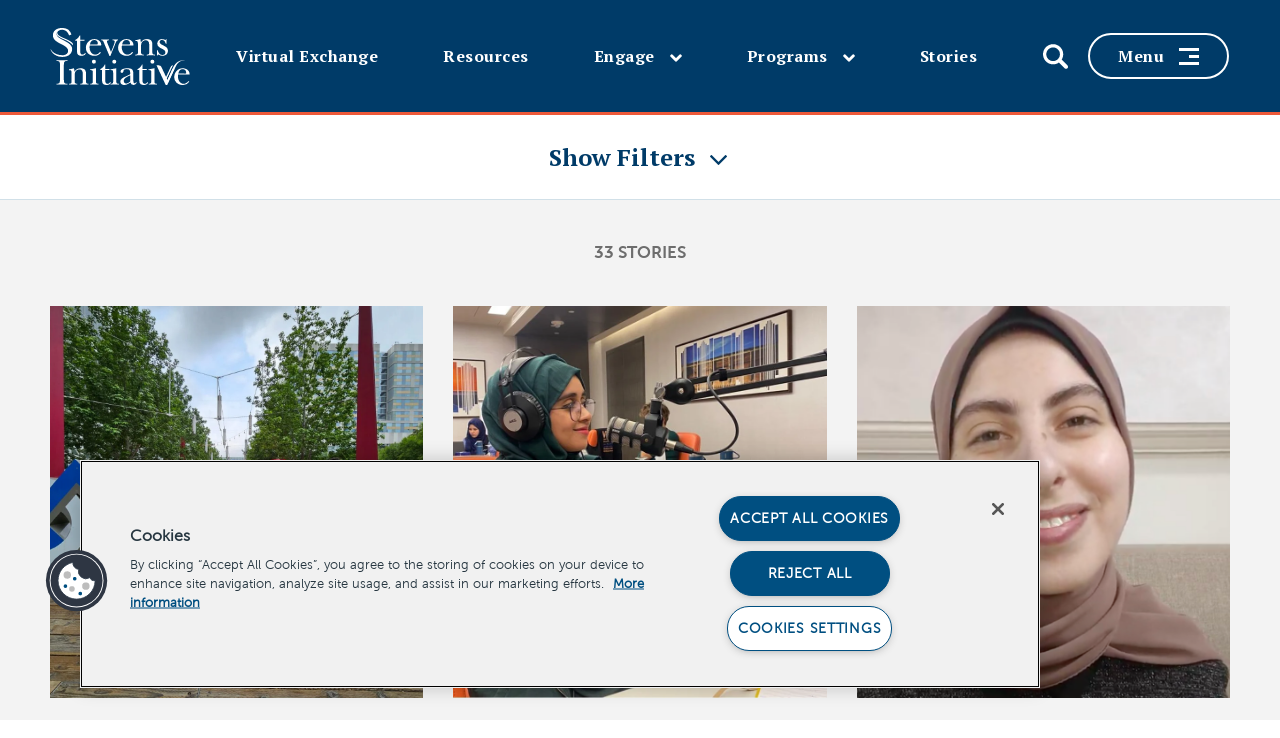

--- FILE ---
content_type: text/html; charset=UTF-8
request_url: https://www.stevensinitiative.org/impacts/
body_size: 47146
content:
<!DOCTYPE html>
<!--[if lt IE 7]>      <html lang="en-US" class="ie6 lt-ie9 lt-ie8 lt-ie7 no-js"> <![endif]-->
<!--[if IE 7]>         <html lang="en-US" class="ie7 lt-ie9 lt-ie8 no-js"> <![endif]-->
<!--[if IE 8]>         <html lang="en-US" class="ie8 lt-ie9 no-js"> <![endif]-->
<!--[if IE 9]>         <html lang="en-US" class="ie9 no-js"> <![endif]-->
<!--[if gt IE 9]><!--> <html {{site.language_attributes}} class="no-js"> <!--<![endif]-->
	<head>
	<!-- OneTrust Cookies Consent Notice start for stevensinitiative.org -->
	<script src=https://cdn.cookielaw.org/scripttemplates/otSDKStub.js  type="text/javascript" charset="UTF-8" data-domain-script="d0048c1d-42ab-40c1-b67e-bf35e18bf2a6-test" ></script>
	<script type="text/javascript">
	function OptanonWrapper() { }
	</script>
	<!-- OneTrust Cookies Consent Notice end for stevensinitiative.org -->
		<meta charset="{{site.charset}}" />
    <link href="{{site.theme.link}}/images/favicon.ico" rel="shortcut icon">
    <link href="https://fonts.googleapis.com/css?family=PT+Sans:400,700|PT+Serif:400,700" rel="stylesheet">
    <link type="text/css" rel="stylesheet" href="//fast.fonts.net/cssapi/8b10358e-156a-4019-9f25-d52c7917e067.css"/>
		<meta name="HandheldFriendly" content="true">
	  <meta name="MobileOptimized" content="width">
	  <meta name="viewport" content="width=device-width, initial-scale=1">
	  <meta http-equiv="cleartype" content="on">
	  <meta http-equiv="X-UA-Compatible" content="IE=edge"><script type="text/javascript">(window.NREUM||(NREUM={})).init={privacy:{cookies_enabled:true},ajax:{deny_list:["bam.nr-data.net"]},feature_flags:["soft_nav"],distributed_tracing:{enabled:true}};(window.NREUM||(NREUM={})).loader_config={agentID:"1588616220",accountID:"3367297",trustKey:"66686",xpid:"VwUBVlRaDxABUVdbAgYPUFwE",licenseKey:"NRJS-f0075e369ba7f8e6fd7",applicationID:"1569578685",browserID:"1588616220"};;/*! For license information please see nr-loader-spa-1.307.0.min.js.LICENSE.txt */
(()=>{var e,t,r={384:(e,t,r)=>{"use strict";r.d(t,{NT:()=>a,US:()=>u,Zm:()=>o,bQ:()=>d,dV:()=>c,pV:()=>l});var n=r(6154),i=r(1863),s=r(1910);const a={beacon:"bam.nr-data.net",errorBeacon:"bam.nr-data.net"};function o(){return n.gm.NREUM||(n.gm.NREUM={}),void 0===n.gm.newrelic&&(n.gm.newrelic=n.gm.NREUM),n.gm.NREUM}function c(){let e=o();return e.o||(e.o={ST:n.gm.setTimeout,SI:n.gm.setImmediate||n.gm.setInterval,CT:n.gm.clearTimeout,XHR:n.gm.XMLHttpRequest,REQ:n.gm.Request,EV:n.gm.Event,PR:n.gm.Promise,MO:n.gm.MutationObserver,FETCH:n.gm.fetch,WS:n.gm.WebSocket},(0,s.i)(...Object.values(e.o))),e}function d(e,t){let r=o();r.initializedAgents??={},t.initializedAt={ms:(0,i.t)(),date:new Date},r.initializedAgents[e]=t}function u(e,t){o()[e]=t}function l(){return function(){let e=o();const t=e.info||{};e.info={beacon:a.beacon,errorBeacon:a.errorBeacon,...t}}(),function(){let e=o();const t=e.init||{};e.init={...t}}(),c(),function(){let e=o();const t=e.loader_config||{};e.loader_config={...t}}(),o()}},782:(e,t,r)=>{"use strict";r.d(t,{T:()=>n});const n=r(860).K7.pageViewTiming},860:(e,t,r)=>{"use strict";r.d(t,{$J:()=>u,K7:()=>c,P3:()=>d,XX:()=>i,Yy:()=>o,df:()=>s,qY:()=>n,v4:()=>a});const n="events",i="jserrors",s="browser/blobs",a="rum",o="browser/logs",c={ajax:"ajax",genericEvents:"generic_events",jserrors:i,logging:"logging",metrics:"metrics",pageAction:"page_action",pageViewEvent:"page_view_event",pageViewTiming:"page_view_timing",sessionReplay:"session_replay",sessionTrace:"session_trace",softNav:"soft_navigations",spa:"spa"},d={[c.pageViewEvent]:1,[c.pageViewTiming]:2,[c.metrics]:3,[c.jserrors]:4,[c.spa]:5,[c.ajax]:6,[c.sessionTrace]:7,[c.softNav]:8,[c.sessionReplay]:9,[c.logging]:10,[c.genericEvents]:11},u={[c.pageViewEvent]:a,[c.pageViewTiming]:n,[c.ajax]:n,[c.spa]:n,[c.softNav]:n,[c.metrics]:i,[c.jserrors]:i,[c.sessionTrace]:s,[c.sessionReplay]:s,[c.logging]:o,[c.genericEvents]:"ins"}},944:(e,t,r)=>{"use strict";r.d(t,{R:()=>i});var n=r(3241);function i(e,t){"function"==typeof console.debug&&(console.debug("New Relic Warning: https://github.com/newrelic/newrelic-browser-agent/blob/main/docs/warning-codes.md#".concat(e),t),(0,n.W)({agentIdentifier:null,drained:null,type:"data",name:"warn",feature:"warn",data:{code:e,secondary:t}}))}},993:(e,t,r)=>{"use strict";r.d(t,{A$:()=>s,ET:()=>a,TZ:()=>o,p_:()=>i});var n=r(860);const i={ERROR:"ERROR",WARN:"WARN",INFO:"INFO",DEBUG:"DEBUG",TRACE:"TRACE"},s={OFF:0,ERROR:1,WARN:2,INFO:3,DEBUG:4,TRACE:5},a="log",o=n.K7.logging},1687:(e,t,r)=>{"use strict";r.d(t,{Ak:()=>d,Ze:()=>h,x3:()=>u});var n=r(3241),i=r(7836),s=r(3606),a=r(860),o=r(2646);const c={};function d(e,t){const r={staged:!1,priority:a.P3[t]||0};l(e),c[e].get(t)||c[e].set(t,r)}function u(e,t){e&&c[e]&&(c[e].get(t)&&c[e].delete(t),p(e,t,!1),c[e].size&&f(e))}function l(e){if(!e)throw new Error("agentIdentifier required");c[e]||(c[e]=new Map)}function h(e="",t="feature",r=!1){if(l(e),!e||!c[e].get(t)||r)return p(e,t);c[e].get(t).staged=!0,f(e)}function f(e){const t=Array.from(c[e]);t.every(([e,t])=>t.staged)&&(t.sort((e,t)=>e[1].priority-t[1].priority),t.forEach(([t])=>{c[e].delete(t),p(e,t)}))}function p(e,t,r=!0){const a=e?i.ee.get(e):i.ee,c=s.i.handlers;if(!a.aborted&&a.backlog&&c){if((0,n.W)({agentIdentifier:e,type:"lifecycle",name:"drain",feature:t}),r){const e=a.backlog[t],r=c[t];if(r){for(let t=0;e&&t<e.length;++t)g(e[t],r);Object.entries(r).forEach(([e,t])=>{Object.values(t||{}).forEach(t=>{t[0]?.on&&t[0]?.context()instanceof o.y&&t[0].on(e,t[1])})})}}a.isolatedBacklog||delete c[t],a.backlog[t]=null,a.emit("drain-"+t,[])}}function g(e,t){var r=e[1];Object.values(t[r]||{}).forEach(t=>{var r=e[0];if(t[0]===r){var n=t[1],i=e[3],s=e[2];n.apply(i,s)}})}},1738:(e,t,r)=>{"use strict";r.d(t,{U:()=>f,Y:()=>h});var n=r(3241),i=r(9908),s=r(1863),a=r(944),o=r(5701),c=r(3969),d=r(8362),u=r(860),l=r(4261);function h(e,t,r,s){const h=s||r;!h||h[e]&&h[e]!==d.d.prototype[e]||(h[e]=function(){(0,i.p)(c.xV,["API/"+e+"/called"],void 0,u.K7.metrics,r.ee),(0,n.W)({agentIdentifier:r.agentIdentifier,drained:!!o.B?.[r.agentIdentifier],type:"data",name:"api",feature:l.Pl+e,data:{}});try{return t.apply(this,arguments)}catch(e){(0,a.R)(23,e)}})}function f(e,t,r,n,a){const o=e.info;null===r?delete o.jsAttributes[t]:o.jsAttributes[t]=r,(a||null===r)&&(0,i.p)(l.Pl+n,[(0,s.t)(),t,r],void 0,"session",e.ee)}},1741:(e,t,r)=>{"use strict";r.d(t,{W:()=>s});var n=r(944),i=r(4261);class s{#e(e,...t){if(this[e]!==s.prototype[e])return this[e](...t);(0,n.R)(35,e)}addPageAction(e,t){return this.#e(i.hG,e,t)}register(e){return this.#e(i.eY,e)}recordCustomEvent(e,t){return this.#e(i.fF,e,t)}setPageViewName(e,t){return this.#e(i.Fw,e,t)}setCustomAttribute(e,t,r){return this.#e(i.cD,e,t,r)}noticeError(e,t){return this.#e(i.o5,e,t)}setUserId(e,t=!1){return this.#e(i.Dl,e,t)}setApplicationVersion(e){return this.#e(i.nb,e)}setErrorHandler(e){return this.#e(i.bt,e)}addRelease(e,t){return this.#e(i.k6,e,t)}log(e,t){return this.#e(i.$9,e,t)}start(){return this.#e(i.d3)}finished(e){return this.#e(i.BL,e)}recordReplay(){return this.#e(i.CH)}pauseReplay(){return this.#e(i.Tb)}addToTrace(e){return this.#e(i.U2,e)}setCurrentRouteName(e){return this.#e(i.PA,e)}interaction(e){return this.#e(i.dT,e)}wrapLogger(e,t,r){return this.#e(i.Wb,e,t,r)}measure(e,t){return this.#e(i.V1,e,t)}consent(e){return this.#e(i.Pv,e)}}},1863:(e,t,r)=>{"use strict";function n(){return Math.floor(performance.now())}r.d(t,{t:()=>n})},1910:(e,t,r)=>{"use strict";r.d(t,{i:()=>s});var n=r(944);const i=new Map;function s(...e){return e.every(e=>{if(i.has(e))return i.get(e);const t="function"==typeof e?e.toString():"",r=t.includes("[native code]"),s=t.includes("nrWrapper");return r||s||(0,n.R)(64,e?.name||t),i.set(e,r),r})}},2555:(e,t,r)=>{"use strict";r.d(t,{D:()=>o,f:()=>a});var n=r(384),i=r(8122);const s={beacon:n.NT.beacon,errorBeacon:n.NT.errorBeacon,licenseKey:void 0,applicationID:void 0,sa:void 0,queueTime:void 0,applicationTime:void 0,ttGuid:void 0,user:void 0,account:void 0,product:void 0,extra:void 0,jsAttributes:{},userAttributes:void 0,atts:void 0,transactionName:void 0,tNamePlain:void 0};function a(e){try{return!!e.licenseKey&&!!e.errorBeacon&&!!e.applicationID}catch(e){return!1}}const o=e=>(0,i.a)(e,s)},2614:(e,t,r)=>{"use strict";r.d(t,{BB:()=>a,H3:()=>n,g:()=>d,iL:()=>c,tS:()=>o,uh:()=>i,wk:()=>s});const n="NRBA",i="SESSION",s=144e5,a=18e5,o={STARTED:"session-started",PAUSE:"session-pause",RESET:"session-reset",RESUME:"session-resume",UPDATE:"session-update"},c={SAME_TAB:"same-tab",CROSS_TAB:"cross-tab"},d={OFF:0,FULL:1,ERROR:2}},2646:(e,t,r)=>{"use strict";r.d(t,{y:()=>n});class n{constructor(e){this.contextId=e}}},2843:(e,t,r)=>{"use strict";r.d(t,{G:()=>s,u:()=>i});var n=r(3878);function i(e,t=!1,r,i){(0,n.DD)("visibilitychange",function(){if(t)return void("hidden"===document.visibilityState&&e());e(document.visibilityState)},r,i)}function s(e,t,r){(0,n.sp)("pagehide",e,t,r)}},3241:(e,t,r)=>{"use strict";r.d(t,{W:()=>s});var n=r(6154);const i="newrelic";function s(e={}){try{n.gm.dispatchEvent(new CustomEvent(i,{detail:e}))}catch(e){}}},3304:(e,t,r)=>{"use strict";r.d(t,{A:()=>s});var n=r(7836);const i=()=>{const e=new WeakSet;return(t,r)=>{if("object"==typeof r&&null!==r){if(e.has(r))return;e.add(r)}return r}};function s(e){try{return JSON.stringify(e,i())??""}catch(e){try{n.ee.emit("internal-error",[e])}catch(e){}return""}}},3333:(e,t,r)=>{"use strict";r.d(t,{$v:()=>u,TZ:()=>n,Xh:()=>c,Zp:()=>i,kd:()=>d,mq:()=>o,nf:()=>a,qN:()=>s});const n=r(860).K7.genericEvents,i=["auxclick","click","copy","keydown","paste","scrollend"],s=["focus","blur"],a=4,o=1e3,c=2e3,d=["PageAction","UserAction","BrowserPerformance"],u={RESOURCES:"experimental.resources",REGISTER:"register"}},3434:(e,t,r)=>{"use strict";r.d(t,{Jt:()=>s,YM:()=>d});var n=r(7836),i=r(5607);const s="nr@original:".concat(i.W),a=50;var o=Object.prototype.hasOwnProperty,c=!1;function d(e,t){return e||(e=n.ee),r.inPlace=function(e,t,n,i,s){n||(n="");const a="-"===n.charAt(0);for(let o=0;o<t.length;o++){const c=t[o],d=e[c];l(d)||(e[c]=r(d,a?c+n:n,i,c,s))}},r.flag=s,r;function r(t,r,n,c,d){return l(t)?t:(r||(r=""),nrWrapper[s]=t,function(e,t,r){if(Object.defineProperty&&Object.keys)try{return Object.keys(e).forEach(function(r){Object.defineProperty(t,r,{get:function(){return e[r]},set:function(t){return e[r]=t,t}})}),t}catch(e){u([e],r)}for(var n in e)o.call(e,n)&&(t[n]=e[n])}(t,nrWrapper,e),nrWrapper);function nrWrapper(){var s,o,l,h;let f;try{o=this,s=[...arguments],l="function"==typeof n?n(s,o):n||{}}catch(t){u([t,"",[s,o,c],l],e)}i(r+"start",[s,o,c],l,d);const p=performance.now();let g;try{return h=t.apply(o,s),g=performance.now(),h}catch(e){throw g=performance.now(),i(r+"err",[s,o,e],l,d),f=e,f}finally{const e=g-p,t={start:p,end:g,duration:e,isLongTask:e>=a,methodName:c,thrownError:f};t.isLongTask&&i("long-task",[t,o],l,d),i(r+"end",[s,o,h],l,d)}}}function i(r,n,i,s){if(!c||t){var a=c;c=!0;try{e.emit(r,n,i,t,s)}catch(t){u([t,r,n,i],e)}c=a}}}function u(e,t){t||(t=n.ee);try{t.emit("internal-error",e)}catch(e){}}function l(e){return!(e&&"function"==typeof e&&e.apply&&!e[s])}},3606:(e,t,r)=>{"use strict";r.d(t,{i:()=>s});var n=r(9908);s.on=a;var i=s.handlers={};function s(e,t,r,s){a(s||n.d,i,e,t,r)}function a(e,t,r,i,s){s||(s="feature"),e||(e=n.d);var a=t[s]=t[s]||{};(a[r]=a[r]||[]).push([e,i])}},3738:(e,t,r)=>{"use strict";r.d(t,{He:()=>i,Kp:()=>o,Lc:()=>d,Rz:()=>u,TZ:()=>n,bD:()=>s,d3:()=>a,jx:()=>l,sl:()=>h,uP:()=>c});const n=r(860).K7.sessionTrace,i="bstResource",s="resource",a="-start",o="-end",c="fn"+a,d="fn"+o,u="pushState",l=1e3,h=3e4},3785:(e,t,r)=>{"use strict";r.d(t,{R:()=>c,b:()=>d});var n=r(9908),i=r(1863),s=r(860),a=r(3969),o=r(993);function c(e,t,r={},c=o.p_.INFO,d=!0,u,l=(0,i.t)()){(0,n.p)(a.xV,["API/logging/".concat(c.toLowerCase(),"/called")],void 0,s.K7.metrics,e),(0,n.p)(o.ET,[l,t,r,c,d,u],void 0,s.K7.logging,e)}function d(e){return"string"==typeof e&&Object.values(o.p_).some(t=>t===e.toUpperCase().trim())}},3878:(e,t,r)=>{"use strict";function n(e,t){return{capture:e,passive:!1,signal:t}}function i(e,t,r=!1,i){window.addEventListener(e,t,n(r,i))}function s(e,t,r=!1,i){document.addEventListener(e,t,n(r,i))}r.d(t,{DD:()=>s,jT:()=>n,sp:()=>i})},3962:(e,t,r)=>{"use strict";r.d(t,{AM:()=>a,O2:()=>l,OV:()=>s,Qu:()=>h,TZ:()=>c,ih:()=>f,pP:()=>o,t1:()=>u,tC:()=>i,wD:()=>d});var n=r(860);const i=["click","keydown","submit"],s="popstate",a="api",o="initialPageLoad",c=n.K7.softNav,d=5e3,u=500,l={INITIAL_PAGE_LOAD:"",ROUTE_CHANGE:1,UNSPECIFIED:2},h={INTERACTION:1,AJAX:2,CUSTOM_END:3,CUSTOM_TRACER:4},f={IP:"in progress",PF:"pending finish",FIN:"finished",CAN:"cancelled"}},3969:(e,t,r)=>{"use strict";r.d(t,{TZ:()=>n,XG:()=>o,rs:()=>i,xV:()=>a,z_:()=>s});const n=r(860).K7.metrics,i="sm",s="cm",a="storeSupportabilityMetrics",o="storeEventMetrics"},4234:(e,t,r)=>{"use strict";r.d(t,{W:()=>s});var n=r(7836),i=r(1687);class s{constructor(e,t){this.agentIdentifier=e,this.ee=n.ee.get(e),this.featureName=t,this.blocked=!1}deregisterDrain(){(0,i.x3)(this.agentIdentifier,this.featureName)}}},4261:(e,t,r)=>{"use strict";r.d(t,{$9:()=>u,BL:()=>c,CH:()=>p,Dl:()=>R,Fw:()=>w,PA:()=>v,Pl:()=>n,Pv:()=>A,Tb:()=>h,U2:()=>a,V1:()=>E,Wb:()=>T,bt:()=>y,cD:()=>b,d3:()=>x,dT:()=>d,eY:()=>g,fF:()=>f,hG:()=>s,hw:()=>i,k6:()=>o,nb:()=>m,o5:()=>l});const n="api-",i=n+"ixn-",s="addPageAction",a="addToTrace",o="addRelease",c="finished",d="interaction",u="log",l="noticeError",h="pauseReplay",f="recordCustomEvent",p="recordReplay",g="register",m="setApplicationVersion",v="setCurrentRouteName",b="setCustomAttribute",y="setErrorHandler",w="setPageViewName",R="setUserId",x="start",T="wrapLogger",E="measure",A="consent"},4387:(e,t,r)=>{"use strict";function n(e={}){return!(!e.id||!e.name)}function i(e){return"string"==typeof e&&e.trim().length<501||"number"==typeof e}function s(e,t){if(2!==t?.harvestEndpointVersion)return{};const r=t.agentRef.runtime.appMetadata.agents[0].entityGuid;return n(e)?{"source.id":e.id,"source.name":e.name,"source.type":e.type,"parent.id":e.parent?.id||r}:{"entity.guid":r,appId:t.agentRef.info.applicationID}}r.d(t,{Ux:()=>s,c7:()=>n,yo:()=>i})},5205:(e,t,r)=>{"use strict";r.d(t,{j:()=>S});var n=r(384),i=r(1741);var s=r(2555),a=r(3333);const o=e=>{if(!e||"string"!=typeof e)return!1;try{document.createDocumentFragment().querySelector(e)}catch{return!1}return!0};var c=r(2614),d=r(944),u=r(8122);const l="[data-nr-mask]",h=e=>(0,u.a)(e,(()=>{const e={feature_flags:[],experimental:{allow_registered_children:!1,resources:!1},mask_selector:"*",block_selector:"[data-nr-block]",mask_input_options:{color:!1,date:!1,"datetime-local":!1,email:!1,month:!1,number:!1,range:!1,search:!1,tel:!1,text:!1,time:!1,url:!1,week:!1,textarea:!1,select:!1,password:!0}};return{ajax:{deny_list:void 0,block_internal:!0,enabled:!0,autoStart:!0},api:{get allow_registered_children(){return e.feature_flags.includes(a.$v.REGISTER)||e.experimental.allow_registered_children},set allow_registered_children(t){e.experimental.allow_registered_children=t},duplicate_registered_data:!1},browser_consent_mode:{enabled:!1},distributed_tracing:{enabled:void 0,exclude_newrelic_header:void 0,cors_use_newrelic_header:void 0,cors_use_tracecontext_headers:void 0,allowed_origins:void 0},get feature_flags(){return e.feature_flags},set feature_flags(t){e.feature_flags=t},generic_events:{enabled:!0,autoStart:!0},harvest:{interval:30},jserrors:{enabled:!0,autoStart:!0},logging:{enabled:!0,autoStart:!0},metrics:{enabled:!0,autoStart:!0},obfuscate:void 0,page_action:{enabled:!0},page_view_event:{enabled:!0,autoStart:!0},page_view_timing:{enabled:!0,autoStart:!0},performance:{capture_marks:!1,capture_measures:!1,capture_detail:!0,resources:{get enabled(){return e.feature_flags.includes(a.$v.RESOURCES)||e.experimental.resources},set enabled(t){e.experimental.resources=t},asset_types:[],first_party_domains:[],ignore_newrelic:!0}},privacy:{cookies_enabled:!0},proxy:{assets:void 0,beacon:void 0},session:{expiresMs:c.wk,inactiveMs:c.BB},session_replay:{autoStart:!0,enabled:!1,preload:!1,sampling_rate:10,error_sampling_rate:100,collect_fonts:!1,inline_images:!1,fix_stylesheets:!0,mask_all_inputs:!0,get mask_text_selector(){return e.mask_selector},set mask_text_selector(t){o(t)?e.mask_selector="".concat(t,",").concat(l):""===t||null===t?e.mask_selector=l:(0,d.R)(5,t)},get block_class(){return"nr-block"},get ignore_class(){return"nr-ignore"},get mask_text_class(){return"nr-mask"},get block_selector(){return e.block_selector},set block_selector(t){o(t)?e.block_selector+=",".concat(t):""!==t&&(0,d.R)(6,t)},get mask_input_options(){return e.mask_input_options},set mask_input_options(t){t&&"object"==typeof t?e.mask_input_options={...t,password:!0}:(0,d.R)(7,t)}},session_trace:{enabled:!0,autoStart:!0},soft_navigations:{enabled:!0,autoStart:!0},spa:{enabled:!0,autoStart:!0},ssl:void 0,user_actions:{enabled:!0,elementAttributes:["id","className","tagName","type"]}}})());var f=r(6154),p=r(9324);let g=0;const m={buildEnv:p.F3,distMethod:p.Xs,version:p.xv,originTime:f.WN},v={consented:!1},b={appMetadata:{},get consented(){return this.session?.state?.consent||v.consented},set consented(e){v.consented=e},customTransaction:void 0,denyList:void 0,disabled:!1,harvester:void 0,isolatedBacklog:!1,isRecording:!1,loaderType:void 0,maxBytes:3e4,obfuscator:void 0,onerror:void 0,ptid:void 0,releaseIds:{},session:void 0,timeKeeper:void 0,registeredEntities:[],jsAttributesMetadata:{bytes:0},get harvestCount(){return++g}},y=e=>{const t=(0,u.a)(e,b),r=Object.keys(m).reduce((e,t)=>(e[t]={value:m[t],writable:!1,configurable:!0,enumerable:!0},e),{});return Object.defineProperties(t,r)};var w=r(5701);const R=e=>{const t=e.startsWith("http");e+="/",r.p=t?e:"https://"+e};var x=r(7836),T=r(3241);const E={accountID:void 0,trustKey:void 0,agentID:void 0,licenseKey:void 0,applicationID:void 0,xpid:void 0},A=e=>(0,u.a)(e,E),_=new Set;function S(e,t={},r,a){let{init:o,info:c,loader_config:d,runtime:u={},exposed:l=!0}=t;if(!c){const e=(0,n.pV)();o=e.init,c=e.info,d=e.loader_config}e.init=h(o||{}),e.loader_config=A(d||{}),c.jsAttributes??={},f.bv&&(c.jsAttributes.isWorker=!0),e.info=(0,s.D)(c);const p=e.init,g=[c.beacon,c.errorBeacon];_.has(e.agentIdentifier)||(p.proxy.assets&&(R(p.proxy.assets),g.push(p.proxy.assets)),p.proxy.beacon&&g.push(p.proxy.beacon),e.beacons=[...g],function(e){const t=(0,n.pV)();Object.getOwnPropertyNames(i.W.prototype).forEach(r=>{const n=i.W.prototype[r];if("function"!=typeof n||"constructor"===n)return;let s=t[r];e[r]&&!1!==e.exposed&&"micro-agent"!==e.runtime?.loaderType&&(t[r]=(...t)=>{const n=e[r](...t);return s?s(...t):n})})}(e),(0,n.US)("activatedFeatures",w.B)),u.denyList=[...p.ajax.deny_list||[],...p.ajax.block_internal?g:[]],u.ptid=e.agentIdentifier,u.loaderType=r,e.runtime=y(u),_.has(e.agentIdentifier)||(e.ee=x.ee.get(e.agentIdentifier),e.exposed=l,(0,T.W)({agentIdentifier:e.agentIdentifier,drained:!!w.B?.[e.agentIdentifier],type:"lifecycle",name:"initialize",feature:void 0,data:e.config})),_.add(e.agentIdentifier)}},5270:(e,t,r)=>{"use strict";r.d(t,{Aw:()=>a,SR:()=>s,rF:()=>o});var n=r(384),i=r(7767);function s(e){return!!(0,n.dV)().o.MO&&(0,i.V)(e)&&!0===e?.session_trace.enabled}function a(e){return!0===e?.session_replay.preload&&s(e)}function o(e,t){try{if("string"==typeof t?.type){if("password"===t.type.toLowerCase())return"*".repeat(e?.length||0);if(void 0!==t?.dataset?.nrUnmask||t?.classList?.contains("nr-unmask"))return e}}catch(e){}return"string"==typeof e?e.replace(/[\S]/g,"*"):"*".repeat(e?.length||0)}},5289:(e,t,r)=>{"use strict";r.d(t,{GG:()=>a,Qr:()=>c,sB:()=>o});var n=r(3878),i=r(6389);function s(){return"undefined"==typeof document||"complete"===document.readyState}function a(e,t){if(s())return e();const r=(0,i.J)(e),a=setInterval(()=>{s()&&(clearInterval(a),r())},500);(0,n.sp)("load",r,t)}function o(e){if(s())return e();(0,n.DD)("DOMContentLoaded",e)}function c(e){if(s())return e();(0,n.sp)("popstate",e)}},5607:(e,t,r)=>{"use strict";r.d(t,{W:()=>n});const n=(0,r(9566).bz)()},5701:(e,t,r)=>{"use strict";r.d(t,{B:()=>s,t:()=>a});var n=r(3241);const i=new Set,s={};function a(e,t){const r=t.agentIdentifier;s[r]??={},e&&"object"==typeof e&&(i.has(r)||(t.ee.emit("rumresp",[e]),s[r]=e,i.add(r),(0,n.W)({agentIdentifier:r,loaded:!0,drained:!0,type:"lifecycle",name:"load",feature:void 0,data:e})))}},6154:(e,t,r)=>{"use strict";r.d(t,{OF:()=>d,RI:()=>i,WN:()=>h,bv:()=>s,eN:()=>f,gm:()=>a,lR:()=>l,m:()=>c,mw:()=>o,sb:()=>u});var n=r(1863);const i="undefined"!=typeof window&&!!window.document,s="undefined"!=typeof WorkerGlobalScope&&("undefined"!=typeof self&&self instanceof WorkerGlobalScope&&self.navigator instanceof WorkerNavigator||"undefined"!=typeof globalThis&&globalThis instanceof WorkerGlobalScope&&globalThis.navigator instanceof WorkerNavigator),a=i?window:"undefined"!=typeof WorkerGlobalScope&&("undefined"!=typeof self&&self instanceof WorkerGlobalScope&&self||"undefined"!=typeof globalThis&&globalThis instanceof WorkerGlobalScope&&globalThis),o=Boolean("hidden"===a?.document?.visibilityState),c=""+a?.location,d=/iPad|iPhone|iPod/.test(a.navigator?.userAgent),u=d&&"undefined"==typeof SharedWorker,l=(()=>{const e=a.navigator?.userAgent?.match(/Firefox[/\s](\d+\.\d+)/);return Array.isArray(e)&&e.length>=2?+e[1]:0})(),h=Date.now()-(0,n.t)(),f=()=>"undefined"!=typeof PerformanceNavigationTiming&&a?.performance?.getEntriesByType("navigation")?.[0]?.responseStart},6344:(e,t,r)=>{"use strict";r.d(t,{BB:()=>u,Qb:()=>l,TZ:()=>i,Ug:()=>a,Vh:()=>s,_s:()=>o,bc:()=>d,yP:()=>c});var n=r(2614);const i=r(860).K7.sessionReplay,s="errorDuringReplay",a=.12,o={DomContentLoaded:0,Load:1,FullSnapshot:2,IncrementalSnapshot:3,Meta:4,Custom:5},c={[n.g.ERROR]:15e3,[n.g.FULL]:3e5,[n.g.OFF]:0},d={RESET:{message:"Session was reset",sm:"Reset"},IMPORT:{message:"Recorder failed to import",sm:"Import"},TOO_MANY:{message:"429: Too Many Requests",sm:"Too-Many"},TOO_BIG:{message:"Payload was too large",sm:"Too-Big"},CROSS_TAB:{message:"Session Entity was set to OFF on another tab",sm:"Cross-Tab"},ENTITLEMENTS:{message:"Session Replay is not allowed and will not be started",sm:"Entitlement"}},u=5e3,l={API:"api",RESUME:"resume",SWITCH_TO_FULL:"switchToFull",INITIALIZE:"initialize",PRELOAD:"preload"}},6389:(e,t,r)=>{"use strict";function n(e,t=500,r={}){const n=r?.leading||!1;let i;return(...r)=>{n&&void 0===i&&(e.apply(this,r),i=setTimeout(()=>{i=clearTimeout(i)},t)),n||(clearTimeout(i),i=setTimeout(()=>{e.apply(this,r)},t))}}function i(e){let t=!1;return(...r)=>{t||(t=!0,e.apply(this,r))}}r.d(t,{J:()=>i,s:()=>n})},6630:(e,t,r)=>{"use strict";r.d(t,{T:()=>n});const n=r(860).K7.pageViewEvent},6774:(e,t,r)=>{"use strict";r.d(t,{T:()=>n});const n=r(860).K7.jserrors},7295:(e,t,r)=>{"use strict";r.d(t,{Xv:()=>a,gX:()=>i,iW:()=>s});var n=[];function i(e){if(!e||s(e))return!1;if(0===n.length)return!0;if("*"===n[0].hostname)return!1;for(var t=0;t<n.length;t++){var r=n[t];if(r.hostname.test(e.hostname)&&r.pathname.test(e.pathname))return!1}return!0}function s(e){return void 0===e.hostname}function a(e){if(n=[],e&&e.length)for(var t=0;t<e.length;t++){let r=e[t];if(!r)continue;if("*"===r)return void(n=[{hostname:"*"}]);0===r.indexOf("http://")?r=r.substring(7):0===r.indexOf("https://")&&(r=r.substring(8));const i=r.indexOf("/");let s,a;i>0?(s=r.substring(0,i),a=r.substring(i)):(s=r,a="*");let[c]=s.split(":");n.push({hostname:o(c),pathname:o(a,!0)})}}function o(e,t=!1){const r=e.replace(/[.+?^${}()|[\]\\]/g,e=>"\\"+e).replace(/\*/g,".*?");return new RegExp((t?"^":"")+r+"$")}},7485:(e,t,r)=>{"use strict";r.d(t,{D:()=>i});var n=r(6154);function i(e){if(0===(e||"").indexOf("data:"))return{protocol:"data"};try{const t=new URL(e,location.href),r={port:t.port,hostname:t.hostname,pathname:t.pathname,search:t.search,protocol:t.protocol.slice(0,t.protocol.indexOf(":")),sameOrigin:t.protocol===n.gm?.location?.protocol&&t.host===n.gm?.location?.host};return r.port&&""!==r.port||("http:"===t.protocol&&(r.port="80"),"https:"===t.protocol&&(r.port="443")),r.pathname&&""!==r.pathname?r.pathname.startsWith("/")||(r.pathname="/".concat(r.pathname)):r.pathname="/",r}catch(e){return{}}}},7699:(e,t,r)=>{"use strict";r.d(t,{It:()=>s,KC:()=>o,No:()=>i,qh:()=>a});var n=r(860);const i=16e3,s=1e6,a="SESSION_ERROR",o={[n.K7.logging]:!0,[n.K7.genericEvents]:!1,[n.K7.jserrors]:!1,[n.K7.ajax]:!1}},7767:(e,t,r)=>{"use strict";r.d(t,{V:()=>i});var n=r(6154);const i=e=>n.RI&&!0===e?.privacy.cookies_enabled},7836:(e,t,r)=>{"use strict";r.d(t,{P:()=>o,ee:()=>c});var n=r(384),i=r(8990),s=r(2646),a=r(5607);const o="nr@context:".concat(a.W),c=function e(t,r){var n={},a={},u={},l=!1;try{l=16===r.length&&d.initializedAgents?.[r]?.runtime.isolatedBacklog}catch(e){}var h={on:p,addEventListener:p,removeEventListener:function(e,t){var r=n[e];if(!r)return;for(var i=0;i<r.length;i++)r[i]===t&&r.splice(i,1)},emit:function(e,r,n,i,s){!1!==s&&(s=!0);if(c.aborted&&!i)return;t&&s&&t.emit(e,r,n);var o=f(n);g(e).forEach(e=>{e.apply(o,r)});var d=v()[a[e]];d&&d.push([h,e,r,o]);return o},get:m,listeners:g,context:f,buffer:function(e,t){const r=v();if(t=t||"feature",h.aborted)return;Object.entries(e||{}).forEach(([e,n])=>{a[n]=t,t in r||(r[t]=[])})},abort:function(){h._aborted=!0,Object.keys(h.backlog).forEach(e=>{delete h.backlog[e]})},isBuffering:function(e){return!!v()[a[e]]},debugId:r,backlog:l?{}:t&&"object"==typeof t.backlog?t.backlog:{},isolatedBacklog:l};return Object.defineProperty(h,"aborted",{get:()=>{let e=h._aborted||!1;return e||(t&&(e=t.aborted),e)}}),h;function f(e){return e&&e instanceof s.y?e:e?(0,i.I)(e,o,()=>new s.y(o)):new s.y(o)}function p(e,t){n[e]=g(e).concat(t)}function g(e){return n[e]||[]}function m(t){return u[t]=u[t]||e(h,t)}function v(){return h.backlog}}(void 0,"globalEE"),d=(0,n.Zm)();d.ee||(d.ee=c)},8122:(e,t,r)=>{"use strict";r.d(t,{a:()=>i});var n=r(944);function i(e,t){try{if(!e||"object"!=typeof e)return(0,n.R)(3);if(!t||"object"!=typeof t)return(0,n.R)(4);const r=Object.create(Object.getPrototypeOf(t),Object.getOwnPropertyDescriptors(t)),s=0===Object.keys(r).length?e:r;for(let a in s)if(void 0!==e[a])try{if(null===e[a]){r[a]=null;continue}Array.isArray(e[a])&&Array.isArray(t[a])?r[a]=Array.from(new Set([...e[a],...t[a]])):"object"==typeof e[a]&&"object"==typeof t[a]?r[a]=i(e[a],t[a]):r[a]=e[a]}catch(e){r[a]||(0,n.R)(1,e)}return r}catch(e){(0,n.R)(2,e)}}},8139:(e,t,r)=>{"use strict";r.d(t,{u:()=>h});var n=r(7836),i=r(3434),s=r(8990),a=r(6154);const o={},c=a.gm.XMLHttpRequest,d="addEventListener",u="removeEventListener",l="nr@wrapped:".concat(n.P);function h(e){var t=function(e){return(e||n.ee).get("events")}(e);if(o[t.debugId]++)return t;o[t.debugId]=1;var r=(0,i.YM)(t,!0);function h(e){r.inPlace(e,[d,u],"-",p)}function p(e,t){return e[1]}return"getPrototypeOf"in Object&&(a.RI&&f(document,h),c&&f(c.prototype,h),f(a.gm,h)),t.on(d+"-start",function(e,t){var n=e[1];if(null!==n&&("function"==typeof n||"object"==typeof n)&&"newrelic"!==e[0]){var i=(0,s.I)(n,l,function(){var e={object:function(){if("function"!=typeof n.handleEvent)return;return n.handleEvent.apply(n,arguments)},function:n}[typeof n];return e?r(e,"fn-",null,e.name||"anonymous"):n});this.wrapped=e[1]=i}}),t.on(u+"-start",function(e){e[1]=this.wrapped||e[1]}),t}function f(e,t,...r){let n=e;for(;"object"==typeof n&&!Object.prototype.hasOwnProperty.call(n,d);)n=Object.getPrototypeOf(n);n&&t(n,...r)}},8362:(e,t,r)=>{"use strict";r.d(t,{d:()=>s});var n=r(9566),i=r(1741);class s extends i.W{agentIdentifier=(0,n.LA)(16)}},8374:(e,t,r)=>{r.nc=(()=>{try{return document?.currentScript?.nonce}catch(e){}return""})()},8990:(e,t,r)=>{"use strict";r.d(t,{I:()=>i});var n=Object.prototype.hasOwnProperty;function i(e,t,r){if(n.call(e,t))return e[t];var i=r();if(Object.defineProperty&&Object.keys)try{return Object.defineProperty(e,t,{value:i,writable:!0,enumerable:!1}),i}catch(e){}return e[t]=i,i}},9300:(e,t,r)=>{"use strict";r.d(t,{T:()=>n});const n=r(860).K7.ajax},9324:(e,t,r)=>{"use strict";r.d(t,{AJ:()=>a,F3:()=>i,Xs:()=>s,Yq:()=>o,xv:()=>n});const n="1.307.0",i="PROD",s="CDN",a="@newrelic/rrweb",o="1.0.1"},9566:(e,t,r)=>{"use strict";r.d(t,{LA:()=>o,ZF:()=>c,bz:()=>a,el:()=>d});var n=r(6154);const i="xxxxxxxx-xxxx-4xxx-yxxx-xxxxxxxxxxxx";function s(e,t){return e?15&e[t]:16*Math.random()|0}function a(){const e=n.gm?.crypto||n.gm?.msCrypto;let t,r=0;return e&&e.getRandomValues&&(t=e.getRandomValues(new Uint8Array(30))),i.split("").map(e=>"x"===e?s(t,r++).toString(16):"y"===e?(3&s()|8).toString(16):e).join("")}function o(e){const t=n.gm?.crypto||n.gm?.msCrypto;let r,i=0;t&&t.getRandomValues&&(r=t.getRandomValues(new Uint8Array(e)));const a=[];for(var o=0;o<e;o++)a.push(s(r,i++).toString(16));return a.join("")}function c(){return o(16)}function d(){return o(32)}},9908:(e,t,r)=>{"use strict";r.d(t,{d:()=>n,p:()=>i});var n=r(7836).ee.get("handle");function i(e,t,r,i,s){s?(s.buffer([e],i),s.emit(e,t,r)):(n.buffer([e],i),n.emit(e,t,r))}}},n={};function i(e){var t=n[e];if(void 0!==t)return t.exports;var s=n[e]={exports:{}};return r[e](s,s.exports,i),s.exports}i.m=r,i.d=(e,t)=>{for(var r in t)i.o(t,r)&&!i.o(e,r)&&Object.defineProperty(e,r,{enumerable:!0,get:t[r]})},i.f={},i.e=e=>Promise.all(Object.keys(i.f).reduce((t,r)=>(i.f[r](e,t),t),[])),i.u=e=>({212:"nr-spa-compressor",249:"nr-spa-recorder",478:"nr-spa"}[e]+"-1.307.0.min.js"),i.o=(e,t)=>Object.prototype.hasOwnProperty.call(e,t),e={},t="NRBA-1.307.0.PROD:",i.l=(r,n,s,a)=>{if(e[r])e[r].push(n);else{var o,c;if(void 0!==s)for(var d=document.getElementsByTagName("script"),u=0;u<d.length;u++){var l=d[u];if(l.getAttribute("src")==r||l.getAttribute("data-webpack")==t+s){o=l;break}}if(!o){c=!0;var h={478:"sha512-bFoj7wd1EcCTt0jkKdFkw+gjDdU092aP1BOVh5n0PjhLNtBCSXj4vpjfIJR8zH8Bn6/XPpFl3gSNOuWVJ98iug==",249:"sha512-FRHQNWDGImhEo7a7lqCuCt6xlBgommnGc+JH2/YGJlngDoH+/3jpT/cyFpwi2M5G6srPVN4wLxrVqskf6KB7bg==",212:"sha512-okml4IaluCF10UG6SWzY+cKPgBNvH2+S5f1FxomzQUHf608N0b9dwoBv/ZFAhJhrdxPgTA4AxlBzwGcjMGIlQQ=="};(o=document.createElement("script")).charset="utf-8",i.nc&&o.setAttribute("nonce",i.nc),o.setAttribute("data-webpack",t+s),o.src=r,0!==o.src.indexOf(window.location.origin+"/")&&(o.crossOrigin="anonymous"),h[a]&&(o.integrity=h[a])}e[r]=[n];var f=(t,n)=>{o.onerror=o.onload=null,clearTimeout(p);var i=e[r];if(delete e[r],o.parentNode&&o.parentNode.removeChild(o),i&&i.forEach(e=>e(n)),t)return t(n)},p=setTimeout(f.bind(null,void 0,{type:"timeout",target:o}),12e4);o.onerror=f.bind(null,o.onerror),o.onload=f.bind(null,o.onload),c&&document.head.appendChild(o)}},i.r=e=>{"undefined"!=typeof Symbol&&Symbol.toStringTag&&Object.defineProperty(e,Symbol.toStringTag,{value:"Module"}),Object.defineProperty(e,"__esModule",{value:!0})},i.p="https://js-agent.newrelic.com/",(()=>{var e={38:0,788:0};i.f.j=(t,r)=>{var n=i.o(e,t)?e[t]:void 0;if(0!==n)if(n)r.push(n[2]);else{var s=new Promise((r,i)=>n=e[t]=[r,i]);r.push(n[2]=s);var a=i.p+i.u(t),o=new Error;i.l(a,r=>{if(i.o(e,t)&&(0!==(n=e[t])&&(e[t]=void 0),n)){var s=r&&("load"===r.type?"missing":r.type),a=r&&r.target&&r.target.src;o.message="Loading chunk "+t+" failed: ("+s+": "+a+")",o.name="ChunkLoadError",o.type=s,o.request=a,n[1](o)}},"chunk-"+t,t)}};var t=(t,r)=>{var n,s,[a,o,c]=r,d=0;if(a.some(t=>0!==e[t])){for(n in o)i.o(o,n)&&(i.m[n]=o[n]);if(c)c(i)}for(t&&t(r);d<a.length;d++)s=a[d],i.o(e,s)&&e[s]&&e[s][0](),e[s]=0},r=self["webpackChunk:NRBA-1.307.0.PROD"]=self["webpackChunk:NRBA-1.307.0.PROD"]||[];r.forEach(t.bind(null,0)),r.push=t.bind(null,r.push.bind(r))})(),(()=>{"use strict";i(8374);var e=i(8362),t=i(860);const r=Object.values(t.K7);var n=i(5205);var s=i(9908),a=i(1863),o=i(4261),c=i(1738);var d=i(1687),u=i(4234),l=i(5289),h=i(6154),f=i(944),p=i(5270),g=i(7767),m=i(6389),v=i(7699);class b extends u.W{constructor(e,t){super(e.agentIdentifier,t),this.agentRef=e,this.abortHandler=void 0,this.featAggregate=void 0,this.loadedSuccessfully=void 0,this.onAggregateImported=new Promise(e=>{this.loadedSuccessfully=e}),this.deferred=Promise.resolve(),!1===e.init[this.featureName].autoStart?this.deferred=new Promise((t,r)=>{this.ee.on("manual-start-all",(0,m.J)(()=>{(0,d.Ak)(e.agentIdentifier,this.featureName),t()}))}):(0,d.Ak)(e.agentIdentifier,t)}importAggregator(e,t,r={}){if(this.featAggregate)return;const n=async()=>{let n;await this.deferred;try{if((0,g.V)(e.init)){const{setupAgentSession:t}=await i.e(478).then(i.bind(i,8766));n=t(e)}}catch(e){(0,f.R)(20,e),this.ee.emit("internal-error",[e]),(0,s.p)(v.qh,[e],void 0,this.featureName,this.ee)}try{if(!this.#t(this.featureName,n,e.init))return(0,d.Ze)(this.agentIdentifier,this.featureName),void this.loadedSuccessfully(!1);const{Aggregate:i}=await t();this.featAggregate=new i(e,r),e.runtime.harvester.initializedAggregates.push(this.featAggregate),this.loadedSuccessfully(!0)}catch(e){(0,f.R)(34,e),this.abortHandler?.(),(0,d.Ze)(this.agentIdentifier,this.featureName,!0),this.loadedSuccessfully(!1),this.ee&&this.ee.abort()}};h.RI?(0,l.GG)(()=>n(),!0):n()}#t(e,r,n){if(this.blocked)return!1;switch(e){case t.K7.sessionReplay:return(0,p.SR)(n)&&!!r;case t.K7.sessionTrace:return!!r;default:return!0}}}var y=i(6630),w=i(2614),R=i(3241);class x extends b{static featureName=y.T;constructor(e){var t;super(e,y.T),this.setupInspectionEvents(e.agentIdentifier),t=e,(0,c.Y)(o.Fw,function(e,r){"string"==typeof e&&("/"!==e.charAt(0)&&(e="/"+e),t.runtime.customTransaction=(r||"http://custom.transaction")+e,(0,s.p)(o.Pl+o.Fw,[(0,a.t)()],void 0,void 0,t.ee))},t),this.importAggregator(e,()=>i.e(478).then(i.bind(i,2467)))}setupInspectionEvents(e){const t=(t,r)=>{t&&(0,R.W)({agentIdentifier:e,timeStamp:t.timeStamp,loaded:"complete"===t.target.readyState,type:"window",name:r,data:t.target.location+""})};(0,l.sB)(e=>{t(e,"DOMContentLoaded")}),(0,l.GG)(e=>{t(e,"load")}),(0,l.Qr)(e=>{t(e,"navigate")}),this.ee.on(w.tS.UPDATE,(t,r)=>{(0,R.W)({agentIdentifier:e,type:"lifecycle",name:"session",data:r})})}}var T=i(384);class E extends e.d{constructor(e){var t;(super(),h.gm)?(this.features={},(0,T.bQ)(this.agentIdentifier,this),this.desiredFeatures=new Set(e.features||[]),this.desiredFeatures.add(x),(0,n.j)(this,e,e.loaderType||"agent"),t=this,(0,c.Y)(o.cD,function(e,r,n=!1){if("string"==typeof e){if(["string","number","boolean"].includes(typeof r)||null===r)return(0,c.U)(t,e,r,o.cD,n);(0,f.R)(40,typeof r)}else(0,f.R)(39,typeof e)},t),function(e){(0,c.Y)(o.Dl,function(t,r=!1){if("string"!=typeof t&&null!==t)return void(0,f.R)(41,typeof t);const n=e.info.jsAttributes["enduser.id"];r&&null!=n&&n!==t?(0,s.p)(o.Pl+"setUserIdAndResetSession",[t],void 0,"session",e.ee):(0,c.U)(e,"enduser.id",t,o.Dl,!0)},e)}(this),function(e){(0,c.Y)(o.nb,function(t){if("string"==typeof t||null===t)return(0,c.U)(e,"application.version",t,o.nb,!1);(0,f.R)(42,typeof t)},e)}(this),function(e){(0,c.Y)(o.d3,function(){e.ee.emit("manual-start-all")},e)}(this),function(e){(0,c.Y)(o.Pv,function(t=!0){if("boolean"==typeof t){if((0,s.p)(o.Pl+o.Pv,[t],void 0,"session",e.ee),e.runtime.consented=t,t){const t=e.features.page_view_event;t.onAggregateImported.then(e=>{const r=t.featAggregate;e&&!r.sentRum&&r.sendRum()})}}else(0,f.R)(65,typeof t)},e)}(this),this.run()):(0,f.R)(21)}get config(){return{info:this.info,init:this.init,loader_config:this.loader_config,runtime:this.runtime}}get api(){return this}run(){try{const e=function(e){const t={};return r.forEach(r=>{t[r]=!!e[r]?.enabled}),t}(this.init),n=[...this.desiredFeatures];n.sort((e,r)=>t.P3[e.featureName]-t.P3[r.featureName]),n.forEach(r=>{if(!e[r.featureName]&&r.featureName!==t.K7.pageViewEvent)return;if(r.featureName===t.K7.spa)return void(0,f.R)(67);const n=function(e){switch(e){case t.K7.ajax:return[t.K7.jserrors];case t.K7.sessionTrace:return[t.K7.ajax,t.K7.pageViewEvent];case t.K7.sessionReplay:return[t.K7.sessionTrace];case t.K7.pageViewTiming:return[t.K7.pageViewEvent];default:return[]}}(r.featureName).filter(e=>!(e in this.features));n.length>0&&(0,f.R)(36,{targetFeature:r.featureName,missingDependencies:n}),this.features[r.featureName]=new r(this)})}catch(e){(0,f.R)(22,e);for(const e in this.features)this.features[e].abortHandler?.();const t=(0,T.Zm)();delete t.initializedAgents[this.agentIdentifier]?.features,delete this.sharedAggregator;return t.ee.get(this.agentIdentifier).abort(),!1}}}var A=i(2843),_=i(782);class S extends b{static featureName=_.T;constructor(e){super(e,_.T),h.RI&&((0,A.u)(()=>(0,s.p)("docHidden",[(0,a.t)()],void 0,_.T,this.ee),!0),(0,A.G)(()=>(0,s.p)("winPagehide",[(0,a.t)()],void 0,_.T,this.ee)),this.importAggregator(e,()=>i.e(478).then(i.bind(i,9917))))}}var O=i(3969);class I extends b{static featureName=O.TZ;constructor(e){super(e,O.TZ),h.RI&&document.addEventListener("securitypolicyviolation",e=>{(0,s.p)(O.xV,["Generic/CSPViolation/Detected"],void 0,this.featureName,this.ee)}),this.importAggregator(e,()=>i.e(478).then(i.bind(i,6555)))}}var N=i(6774),P=i(3878),D=i(3304);class k{constructor(e,t,r,n,i){this.name="UncaughtError",this.message="string"==typeof e?e:(0,D.A)(e),this.sourceURL=t,this.line=r,this.column=n,this.__newrelic=i}}function C(e){return M(e)?e:new k(void 0!==e?.message?e.message:e,e?.filename||e?.sourceURL,e?.lineno||e?.line,e?.colno||e?.col,e?.__newrelic,e?.cause)}function j(e){const t="Unhandled Promise Rejection: ";if(!e?.reason)return;if(M(e.reason)){try{e.reason.message.startsWith(t)||(e.reason.message=t+e.reason.message)}catch(e){}return C(e.reason)}const r=C(e.reason);return(r.message||"").startsWith(t)||(r.message=t+r.message),r}function L(e){if(e.error instanceof SyntaxError&&!/:\d+$/.test(e.error.stack?.trim())){const t=new k(e.message,e.filename,e.lineno,e.colno,e.error.__newrelic,e.cause);return t.name=SyntaxError.name,t}return M(e.error)?e.error:C(e)}function M(e){return e instanceof Error&&!!e.stack}function H(e,r,n,i,o=(0,a.t)()){"string"==typeof e&&(e=new Error(e)),(0,s.p)("err",[e,o,!1,r,n.runtime.isRecording,void 0,i],void 0,t.K7.jserrors,n.ee),(0,s.p)("uaErr",[],void 0,t.K7.genericEvents,n.ee)}var B=i(4387),K=i(993),W=i(3785);function U(e,{customAttributes:t={},level:r=K.p_.INFO}={},n,i,s=(0,a.t)()){(0,W.R)(n.ee,e,t,r,!1,i,s)}function F(e,r,n,i,c=(0,a.t)()){(0,s.p)(o.Pl+o.hG,[c,e,r,i],void 0,t.K7.genericEvents,n.ee)}function V(e,r,n,i,c=(0,a.t)()){const{start:d,end:u,customAttributes:l}=r||{},h={customAttributes:l||{}};if("object"!=typeof h.customAttributes||"string"!=typeof e||0===e.length)return void(0,f.R)(57);const p=(e,t)=>null==e?t:"number"==typeof e?e:e instanceof PerformanceMark?e.startTime:Number.NaN;if(h.start=p(d,0),h.end=p(u,c),Number.isNaN(h.start)||Number.isNaN(h.end))(0,f.R)(57);else{if(h.duration=h.end-h.start,!(h.duration<0))return(0,s.p)(o.Pl+o.V1,[h,e,i],void 0,t.K7.genericEvents,n.ee),h;(0,f.R)(58)}}function G(e,r={},n,i,c=(0,a.t)()){(0,s.p)(o.Pl+o.fF,[c,e,r,i],void 0,t.K7.genericEvents,n.ee)}function z(e){(0,c.Y)(o.eY,function(t){return Y(e,t)},e)}function Y(e,r,n){const i={};(0,f.R)(54,"newrelic.register"),r||={},r.type="MFE",r.licenseKey||=e.info.licenseKey,r.blocked=!1,r.parent=n||{};let o=()=>{};const c=e.runtime.registeredEntities,d=c.find(({metadata:{target:{id:e,name:t}}})=>e===r.id);if(d)return d.metadata.target.name!==r.name&&(d.metadata.target.name=r.name),d;const u=e=>{r.blocked=!0,o=e};e.init.api.allow_registered_children||u((0,m.J)(()=>(0,f.R)(55))),(0,B.c7)(r)||u((0,m.J)(()=>(0,f.R)(48,r))),(0,B.yo)(r.id)&&(0,B.yo)(r.name)||u((0,m.J)(()=>(0,f.R)(48,r)));const l={addPageAction:(t,n={})=>g(F,[t,{...i,...n},e],r),log:(t,n={})=>g(U,[t,{...n,customAttributes:{...i,...n.customAttributes||{}}},e],r),measure:(t,n={})=>g(V,[t,{...n,customAttributes:{...i,...n.customAttributes||{}}},e],r),noticeError:(t,n={})=>g(H,[t,{...i,...n},e],r),register:(t={})=>g(Y,[e,t],l.metadata.target),recordCustomEvent:(t,n={})=>g(G,[t,{...i,...n},e],r),setApplicationVersion:e=>p("application.version",e),setCustomAttribute:(e,t)=>p(e,t),setUserId:e=>p("enduser.id",e),metadata:{customAttributes:i,target:r}},h=()=>(r.blocked&&o(),r.blocked);h()||c.push(l);const p=(e,t)=>{h()||(i[e]=t)},g=(r,n,i)=>{if(h())return;const o=(0,a.t)();(0,s.p)(O.xV,["API/register/".concat(r.name,"/called")],void 0,t.K7.metrics,e.ee);try{return e.init.api.duplicate_registered_data&&"register"!==r.name&&r(...n,void 0,o),r(...n,i,o)}catch(e){(0,f.R)(50,e)}};return l}class Z extends b{static featureName=N.T;constructor(e){var t;super(e,N.T),t=e,(0,c.Y)(o.o5,(e,r)=>H(e,r,t),t),function(e){(0,c.Y)(o.bt,function(t){e.runtime.onerror=t},e)}(e),function(e){let t=0;(0,c.Y)(o.k6,function(e,r){++t>10||(this.runtime.releaseIds[e.slice(-200)]=(""+r).slice(-200))},e)}(e),z(e);try{this.removeOnAbort=new AbortController}catch(e){}this.ee.on("internal-error",(t,r)=>{this.abortHandler&&(0,s.p)("ierr",[C(t),(0,a.t)(),!0,{},e.runtime.isRecording,r],void 0,this.featureName,this.ee)}),h.gm.addEventListener("unhandledrejection",t=>{this.abortHandler&&(0,s.p)("err",[j(t),(0,a.t)(),!1,{unhandledPromiseRejection:1},e.runtime.isRecording],void 0,this.featureName,this.ee)},(0,P.jT)(!1,this.removeOnAbort?.signal)),h.gm.addEventListener("error",t=>{this.abortHandler&&(0,s.p)("err",[L(t),(0,a.t)(),!1,{},e.runtime.isRecording],void 0,this.featureName,this.ee)},(0,P.jT)(!1,this.removeOnAbort?.signal)),this.abortHandler=this.#r,this.importAggregator(e,()=>i.e(478).then(i.bind(i,2176)))}#r(){this.removeOnAbort?.abort(),this.abortHandler=void 0}}var q=i(8990);let X=1;function J(e){const t=typeof e;return!e||"object"!==t&&"function"!==t?-1:e===h.gm?0:(0,q.I)(e,"nr@id",function(){return X++})}function Q(e){if("string"==typeof e&&e.length)return e.length;if("object"==typeof e){if("undefined"!=typeof ArrayBuffer&&e instanceof ArrayBuffer&&e.byteLength)return e.byteLength;if("undefined"!=typeof Blob&&e instanceof Blob&&e.size)return e.size;if(!("undefined"!=typeof FormData&&e instanceof FormData))try{return(0,D.A)(e).length}catch(e){return}}}var ee=i(8139),te=i(7836),re=i(3434);const ne={},ie=["open","send"];function se(e){var t=e||te.ee;const r=function(e){return(e||te.ee).get("xhr")}(t);if(void 0===h.gm.XMLHttpRequest)return r;if(ne[r.debugId]++)return r;ne[r.debugId]=1,(0,ee.u)(t);var n=(0,re.YM)(r),i=h.gm.XMLHttpRequest,s=h.gm.MutationObserver,a=h.gm.Promise,o=h.gm.setInterval,c="readystatechange",d=["onload","onerror","onabort","onloadstart","onloadend","onprogress","ontimeout"],u=[],l=h.gm.XMLHttpRequest=function(e){const t=new i(e),s=r.context(t);try{r.emit("new-xhr",[t],s),t.addEventListener(c,(a=s,function(){var e=this;e.readyState>3&&!a.resolved&&(a.resolved=!0,r.emit("xhr-resolved",[],e)),n.inPlace(e,d,"fn-",y)}),(0,P.jT)(!1))}catch(e){(0,f.R)(15,e);try{r.emit("internal-error",[e])}catch(e){}}var a;return t};function p(e,t){n.inPlace(t,["onreadystatechange"],"fn-",y)}if(function(e,t){for(var r in e)t[r]=e[r]}(i,l),l.prototype=i.prototype,n.inPlace(l.prototype,ie,"-xhr-",y),r.on("send-xhr-start",function(e,t){p(e,t),function(e){u.push(e),s&&(g?g.then(b):o?o(b):(m=-m,v.data=m))}(t)}),r.on("open-xhr-start",p),s){var g=a&&a.resolve();if(!o&&!a){var m=1,v=document.createTextNode(m);new s(b).observe(v,{characterData:!0})}}else t.on("fn-end",function(e){e[0]&&e[0].type===c||b()});function b(){for(var e=0;e<u.length;e++)p(0,u[e]);u.length&&(u=[])}function y(e,t){return t}return r}var ae="fetch-",oe=ae+"body-",ce=["arrayBuffer","blob","json","text","formData"],de=h.gm.Request,ue=h.gm.Response,le="prototype";const he={};function fe(e){const t=function(e){return(e||te.ee).get("fetch")}(e);if(!(de&&ue&&h.gm.fetch))return t;if(he[t.debugId]++)return t;function r(e,r,n){var i=e[r];"function"==typeof i&&(e[r]=function(){var e,r=[...arguments],s={};t.emit(n+"before-start",[r],s),s[te.P]&&s[te.P].dt&&(e=s[te.P].dt);var a=i.apply(this,r);return t.emit(n+"start",[r,e],a),a.then(function(e){return t.emit(n+"end",[null,e],a),e},function(e){throw t.emit(n+"end",[e],a),e})})}return he[t.debugId]=1,ce.forEach(e=>{r(de[le],e,oe),r(ue[le],e,oe)}),r(h.gm,"fetch",ae),t.on(ae+"end",function(e,r){var n=this;if(r){var i=r.headers.get("content-length");null!==i&&(n.rxSize=i),t.emit(ae+"done",[null,r],n)}else t.emit(ae+"done",[e],n)}),t}var pe=i(7485),ge=i(9566);class me{constructor(e){this.agentRef=e}generateTracePayload(e){const t=this.agentRef.loader_config;if(!this.shouldGenerateTrace(e)||!t)return null;var r=(t.accountID||"").toString()||null,n=(t.agentID||"").toString()||null,i=(t.trustKey||"").toString()||null;if(!r||!n)return null;var s=(0,ge.ZF)(),a=(0,ge.el)(),o=Date.now(),c={spanId:s,traceId:a,timestamp:o};return(e.sameOrigin||this.isAllowedOrigin(e)&&this.useTraceContextHeadersForCors())&&(c.traceContextParentHeader=this.generateTraceContextParentHeader(s,a),c.traceContextStateHeader=this.generateTraceContextStateHeader(s,o,r,n,i)),(e.sameOrigin&&!this.excludeNewrelicHeader()||!e.sameOrigin&&this.isAllowedOrigin(e)&&this.useNewrelicHeaderForCors())&&(c.newrelicHeader=this.generateTraceHeader(s,a,o,r,n,i)),c}generateTraceContextParentHeader(e,t){return"00-"+t+"-"+e+"-01"}generateTraceContextStateHeader(e,t,r,n,i){return i+"@nr=0-1-"+r+"-"+n+"-"+e+"----"+t}generateTraceHeader(e,t,r,n,i,s){if(!("function"==typeof h.gm?.btoa))return null;var a={v:[0,1],d:{ty:"Browser",ac:n,ap:i,id:e,tr:t,ti:r}};return s&&n!==s&&(a.d.tk=s),btoa((0,D.A)(a))}shouldGenerateTrace(e){return this.agentRef.init?.distributed_tracing?.enabled&&this.isAllowedOrigin(e)}isAllowedOrigin(e){var t=!1;const r=this.agentRef.init?.distributed_tracing;if(e.sameOrigin)t=!0;else if(r?.allowed_origins instanceof Array)for(var n=0;n<r.allowed_origins.length;n++){var i=(0,pe.D)(r.allowed_origins[n]);if(e.hostname===i.hostname&&e.protocol===i.protocol&&e.port===i.port){t=!0;break}}return t}excludeNewrelicHeader(){var e=this.agentRef.init?.distributed_tracing;return!!e&&!!e.exclude_newrelic_header}useNewrelicHeaderForCors(){var e=this.agentRef.init?.distributed_tracing;return!!e&&!1!==e.cors_use_newrelic_header}useTraceContextHeadersForCors(){var e=this.agentRef.init?.distributed_tracing;return!!e&&!!e.cors_use_tracecontext_headers}}var ve=i(9300),be=i(7295);function ye(e){return"string"==typeof e?e:e instanceof(0,T.dV)().o.REQ?e.url:h.gm?.URL&&e instanceof URL?e.href:void 0}var we=["load","error","abort","timeout"],Re=we.length,xe=(0,T.dV)().o.REQ,Te=(0,T.dV)().o.XHR;const Ee="X-NewRelic-App-Data";class Ae extends b{static featureName=ve.T;constructor(e){super(e,ve.T),this.dt=new me(e),this.handler=(e,t,r,n)=>(0,s.p)(e,t,r,n,this.ee);try{const e={xmlhttprequest:"xhr",fetch:"fetch",beacon:"beacon"};h.gm?.performance?.getEntriesByType("resource").forEach(r=>{if(r.initiatorType in e&&0!==r.responseStatus){const n={status:r.responseStatus},i={rxSize:r.transferSize,duration:Math.floor(r.duration),cbTime:0};_e(n,r.name),this.handler("xhr",[n,i,r.startTime,r.responseEnd,e[r.initiatorType]],void 0,t.K7.ajax)}})}catch(e){}fe(this.ee),se(this.ee),function(e,r,n,i){function o(e){var t=this;t.totalCbs=0,t.called=0,t.cbTime=0,t.end=T,t.ended=!1,t.xhrGuids={},t.lastSize=null,t.loadCaptureCalled=!1,t.params=this.params||{},t.metrics=this.metrics||{},t.latestLongtaskEnd=0,e.addEventListener("load",function(r){E(t,e)},(0,P.jT)(!1)),h.lR||e.addEventListener("progress",function(e){t.lastSize=e.loaded},(0,P.jT)(!1))}function c(e){this.params={method:e[0]},_e(this,e[1]),this.metrics={}}function d(t,r){e.loader_config.xpid&&this.sameOrigin&&r.setRequestHeader("X-NewRelic-ID",e.loader_config.xpid);var n=i.generateTracePayload(this.parsedOrigin);if(n){var s=!1;n.newrelicHeader&&(r.setRequestHeader("newrelic",n.newrelicHeader),s=!0),n.traceContextParentHeader&&(r.setRequestHeader("traceparent",n.traceContextParentHeader),n.traceContextStateHeader&&r.setRequestHeader("tracestate",n.traceContextStateHeader),s=!0),s&&(this.dt=n)}}function u(e,t){var n=this.metrics,i=e[0],s=this;if(n&&i){var o=Q(i);o&&(n.txSize=o)}this.startTime=(0,a.t)(),this.body=i,this.listener=function(e){try{"abort"!==e.type||s.loadCaptureCalled||(s.params.aborted=!0),("load"!==e.type||s.called===s.totalCbs&&(s.onloadCalled||"function"!=typeof t.onload)&&"function"==typeof s.end)&&s.end(t)}catch(e){try{r.emit("internal-error",[e])}catch(e){}}};for(var c=0;c<Re;c++)t.addEventListener(we[c],this.listener,(0,P.jT)(!1))}function l(e,t,r){this.cbTime+=e,t?this.onloadCalled=!0:this.called+=1,this.called!==this.totalCbs||!this.onloadCalled&&"function"==typeof r.onload||"function"!=typeof this.end||this.end(r)}function f(e,t){var r=""+J(e)+!!t;this.xhrGuids&&!this.xhrGuids[r]&&(this.xhrGuids[r]=!0,this.totalCbs+=1)}function p(e,t){var r=""+J(e)+!!t;this.xhrGuids&&this.xhrGuids[r]&&(delete this.xhrGuids[r],this.totalCbs-=1)}function g(){this.endTime=(0,a.t)()}function m(e,t){t instanceof Te&&"load"===e[0]&&r.emit("xhr-load-added",[e[1],e[2]],t)}function v(e,t){t instanceof Te&&"load"===e[0]&&r.emit("xhr-load-removed",[e[1],e[2]],t)}function b(e,t,r){t instanceof Te&&("onload"===r&&(this.onload=!0),("load"===(e[0]&&e[0].type)||this.onload)&&(this.xhrCbStart=(0,a.t)()))}function y(e,t){this.xhrCbStart&&r.emit("xhr-cb-time",[(0,a.t)()-this.xhrCbStart,this.onload,t],t)}function w(e){var t,r=e[1]||{};if("string"==typeof e[0]?0===(t=e[0]).length&&h.RI&&(t=""+h.gm.location.href):e[0]&&e[0].url?t=e[0].url:h.gm?.URL&&e[0]&&e[0]instanceof URL?t=e[0].href:"function"==typeof e[0].toString&&(t=e[0].toString()),"string"==typeof t&&0!==t.length){t&&(this.parsedOrigin=(0,pe.D)(t),this.sameOrigin=this.parsedOrigin.sameOrigin);var n=i.generateTracePayload(this.parsedOrigin);if(n&&(n.newrelicHeader||n.traceContextParentHeader))if(e[0]&&e[0].headers)o(e[0].headers,n)&&(this.dt=n);else{var s={};for(var a in r)s[a]=r[a];s.headers=new Headers(r.headers||{}),o(s.headers,n)&&(this.dt=n),e.length>1?e[1]=s:e.push(s)}}function o(e,t){var r=!1;return t.newrelicHeader&&(e.set("newrelic",t.newrelicHeader),r=!0),t.traceContextParentHeader&&(e.set("traceparent",t.traceContextParentHeader),t.traceContextStateHeader&&e.set("tracestate",t.traceContextStateHeader),r=!0),r}}function R(e,t){this.params={},this.metrics={},this.startTime=(0,a.t)(),this.dt=t,e.length>=1&&(this.target=e[0]),e.length>=2&&(this.opts=e[1]);var r=this.opts||{},n=this.target;_e(this,ye(n));var i=(""+(n&&n instanceof xe&&n.method||r.method||"GET")).toUpperCase();this.params.method=i,this.body=r.body,this.txSize=Q(r.body)||0}function x(e,r){if(this.endTime=(0,a.t)(),this.params||(this.params={}),(0,be.iW)(this.params))return;let i;this.params.status=r?r.status:0,"string"==typeof this.rxSize&&this.rxSize.length>0&&(i=+this.rxSize);const s={txSize:this.txSize,rxSize:i,duration:(0,a.t)()-this.startTime};n("xhr",[this.params,s,this.startTime,this.endTime,"fetch"],this,t.K7.ajax)}function T(e){const r=this.params,i=this.metrics;if(!this.ended){this.ended=!0;for(let t=0;t<Re;t++)e.removeEventListener(we[t],this.listener,!1);r.aborted||(0,be.iW)(r)||(i.duration=(0,a.t)()-this.startTime,this.loadCaptureCalled||4!==e.readyState?null==r.status&&(r.status=0):E(this,e),i.cbTime=this.cbTime,n("xhr",[r,i,this.startTime,this.endTime,"xhr"],this,t.K7.ajax))}}function E(e,n){e.params.status=n.status;var i=function(e,t){var r=e.responseType;return"json"===r&&null!==t?t:"arraybuffer"===r||"blob"===r||"json"===r?Q(e.response):"text"===r||""===r||void 0===r?Q(e.responseText):void 0}(n,e.lastSize);if(i&&(e.metrics.rxSize=i),e.sameOrigin&&n.getAllResponseHeaders().indexOf(Ee)>=0){var a=n.getResponseHeader(Ee);a&&((0,s.p)(O.rs,["Ajax/CrossApplicationTracing/Header/Seen"],void 0,t.K7.metrics,r),e.params.cat=a.split(", ").pop())}e.loadCaptureCalled=!0}r.on("new-xhr",o),r.on("open-xhr-start",c),r.on("open-xhr-end",d),r.on("send-xhr-start",u),r.on("xhr-cb-time",l),r.on("xhr-load-added",f),r.on("xhr-load-removed",p),r.on("xhr-resolved",g),r.on("addEventListener-end",m),r.on("removeEventListener-end",v),r.on("fn-end",y),r.on("fetch-before-start",w),r.on("fetch-start",R),r.on("fn-start",b),r.on("fetch-done",x)}(e,this.ee,this.handler,this.dt),this.importAggregator(e,()=>i.e(478).then(i.bind(i,3845)))}}function _e(e,t){var r=(0,pe.D)(t),n=e.params||e;n.hostname=r.hostname,n.port=r.port,n.protocol=r.protocol,n.host=r.hostname+":"+r.port,n.pathname=r.pathname,e.parsedOrigin=r,e.sameOrigin=r.sameOrigin}const Se={},Oe=["pushState","replaceState"];function Ie(e){const t=function(e){return(e||te.ee).get("history")}(e);return!h.RI||Se[t.debugId]++||(Se[t.debugId]=1,(0,re.YM)(t).inPlace(window.history,Oe,"-")),t}var Ne=i(3738);function Pe(e){(0,c.Y)(o.BL,function(r=Date.now()){const n=r-h.WN;n<0&&(0,f.R)(62,r),(0,s.p)(O.XG,[o.BL,{time:n}],void 0,t.K7.metrics,e.ee),e.addToTrace({name:o.BL,start:r,origin:"nr"}),(0,s.p)(o.Pl+o.hG,[n,o.BL],void 0,t.K7.genericEvents,e.ee)},e)}const{He:De,bD:ke,d3:Ce,Kp:je,TZ:Le,Lc:Me,uP:He,Rz:Be}=Ne;class Ke extends b{static featureName=Le;constructor(e){var r;super(e,Le),r=e,(0,c.Y)(o.U2,function(e){if(!(e&&"object"==typeof e&&e.name&&e.start))return;const n={n:e.name,s:e.start-h.WN,e:(e.end||e.start)-h.WN,o:e.origin||"",t:"api"};n.s<0||n.e<0||n.e<n.s?(0,f.R)(61,{start:n.s,end:n.e}):(0,s.p)("bstApi",[n],void 0,t.K7.sessionTrace,r.ee)},r),Pe(e);if(!(0,g.V)(e.init))return void this.deregisterDrain();const n=this.ee;let d;Ie(n),this.eventsEE=(0,ee.u)(n),this.eventsEE.on(He,function(e,t){this.bstStart=(0,a.t)()}),this.eventsEE.on(Me,function(e,r){(0,s.p)("bst",[e[0],r,this.bstStart,(0,a.t)()],void 0,t.K7.sessionTrace,n)}),n.on(Be+Ce,function(e){this.time=(0,a.t)(),this.startPath=location.pathname+location.hash}),n.on(Be+je,function(e){(0,s.p)("bstHist",[location.pathname+location.hash,this.startPath,this.time],void 0,t.K7.sessionTrace,n)});try{d=new PerformanceObserver(e=>{const r=e.getEntries();(0,s.p)(De,[r],void 0,t.K7.sessionTrace,n)}),d.observe({type:ke,buffered:!0})}catch(e){}this.importAggregator(e,()=>i.e(478).then(i.bind(i,6974)),{resourceObserver:d})}}var We=i(6344);class Ue extends b{static featureName=We.TZ;#n;recorder;constructor(e){var r;let n;super(e,We.TZ),r=e,(0,c.Y)(o.CH,function(){(0,s.p)(o.CH,[],void 0,t.K7.sessionReplay,r.ee)},r),function(e){(0,c.Y)(o.Tb,function(){(0,s.p)(o.Tb,[],void 0,t.K7.sessionReplay,e.ee)},e)}(e);try{n=JSON.parse(localStorage.getItem("".concat(w.H3,"_").concat(w.uh)))}catch(e){}(0,p.SR)(e.init)&&this.ee.on(o.CH,()=>this.#i()),this.#s(n)&&this.importRecorder().then(e=>{e.startRecording(We.Qb.PRELOAD,n?.sessionReplayMode)}),this.importAggregator(this.agentRef,()=>i.e(478).then(i.bind(i,6167)),this),this.ee.on("err",e=>{this.blocked||this.agentRef.runtime.isRecording&&(this.errorNoticed=!0,(0,s.p)(We.Vh,[e],void 0,this.featureName,this.ee))})}#s(e){return e&&(e.sessionReplayMode===w.g.FULL||e.sessionReplayMode===w.g.ERROR)||(0,p.Aw)(this.agentRef.init)}importRecorder(){return this.recorder?Promise.resolve(this.recorder):(this.#n??=Promise.all([i.e(478),i.e(249)]).then(i.bind(i,4866)).then(({Recorder:e})=>(this.recorder=new e(this),this.recorder)).catch(e=>{throw this.ee.emit("internal-error",[e]),this.blocked=!0,e}),this.#n)}#i(){this.blocked||(this.featAggregate?this.featAggregate.mode!==w.g.FULL&&this.featAggregate.initializeRecording(w.g.FULL,!0,We.Qb.API):this.importRecorder().then(()=>{this.recorder.startRecording(We.Qb.API,w.g.FULL)}))}}var Fe=i(3962);class Ve extends b{static featureName=Fe.TZ;constructor(e){if(super(e,Fe.TZ),function(e){const r=e.ee.get("tracer");function n(){}(0,c.Y)(o.dT,function(e){return(new n).get("object"==typeof e?e:{})},e);const i=n.prototype={createTracer:function(n,i){var o={},c=this,d="function"==typeof i;return(0,s.p)(O.xV,["API/createTracer/called"],void 0,t.K7.metrics,e.ee),function(){if(r.emit((d?"":"no-")+"fn-start",[(0,a.t)(),c,d],o),d)try{return i.apply(this,arguments)}catch(e){const t="string"==typeof e?new Error(e):e;throw r.emit("fn-err",[arguments,this,t],o),t}finally{r.emit("fn-end",[(0,a.t)()],o)}}}};["actionText","setName","setAttribute","save","ignore","onEnd","getContext","end","get"].forEach(r=>{c.Y.apply(this,[r,function(){return(0,s.p)(o.hw+r,[performance.now(),...arguments],this,t.K7.softNav,e.ee),this},e,i])}),(0,c.Y)(o.PA,function(){(0,s.p)(o.hw+"routeName",[performance.now(),...arguments],void 0,t.K7.softNav,e.ee)},e)}(e),!h.RI||!(0,T.dV)().o.MO)return;const r=Ie(this.ee);try{this.removeOnAbort=new AbortController}catch(e){}Fe.tC.forEach(e=>{(0,P.sp)(e,e=>{l(e)},!0,this.removeOnAbort?.signal)});const n=()=>(0,s.p)("newURL",[(0,a.t)(),""+window.location],void 0,this.featureName,this.ee);r.on("pushState-end",n),r.on("replaceState-end",n),(0,P.sp)(Fe.OV,e=>{l(e),(0,s.p)("newURL",[e.timeStamp,""+window.location],void 0,this.featureName,this.ee)},!0,this.removeOnAbort?.signal);let d=!1;const u=new((0,T.dV)().o.MO)((e,t)=>{d||(d=!0,requestAnimationFrame(()=>{(0,s.p)("newDom",[(0,a.t)()],void 0,this.featureName,this.ee),d=!1}))}),l=(0,m.s)(e=>{"loading"!==document.readyState&&((0,s.p)("newUIEvent",[e],void 0,this.featureName,this.ee),u.observe(document.body,{attributes:!0,childList:!0,subtree:!0,characterData:!0}))},100,{leading:!0});this.abortHandler=function(){this.removeOnAbort?.abort(),u.disconnect(),this.abortHandler=void 0},this.importAggregator(e,()=>i.e(478).then(i.bind(i,4393)),{domObserver:u})}}var Ge=i(3333);const ze={},Ye=new Set;function Ze(e){return"string"==typeof e?{type:"string",size:(new TextEncoder).encode(e).length}:e instanceof ArrayBuffer?{type:"ArrayBuffer",size:e.byteLength}:e instanceof Blob?{type:"Blob",size:e.size}:e instanceof DataView?{type:"DataView",size:e.byteLength}:ArrayBuffer.isView(e)?{type:"TypedArray",size:e.byteLength}:{type:"unknown",size:0}}class qe{constructor(e,t){this.timestamp=(0,a.t)(),this.currentUrl=window.location.href,this.socketId=(0,ge.LA)(8),this.requestedUrl=e,this.requestedProtocols=Array.isArray(t)?t.join(","):t||"",this.openedAt=void 0,this.protocol=void 0,this.extensions=void 0,this.binaryType=void 0,this.messageOrigin=void 0,this.messageCount=void 0,this.messageBytes=void 0,this.messageBytesMin=void 0,this.messageBytesMax=void 0,this.messageTypes=void 0,this.sendCount=void 0,this.sendBytes=void 0,this.sendBytesMin=void 0,this.sendBytesMax=void 0,this.sendTypes=void 0,this.closedAt=void 0,this.closeCode=void 0,this.closeReason=void 0,this.closeWasClean=void 0,this.connectedDuration=void 0,this.hasErrors=void 0}}class Xe extends b{static featureName=Ge.TZ;constructor(e){super(e,Ge.TZ);const r=e.init.feature_flags.includes("websockets"),n=[e.init.page_action.enabled,e.init.performance.capture_marks,e.init.performance.capture_measures,e.init.performance.resources.enabled,e.init.user_actions.enabled,r];var d;let u,l;if(d=e,(0,c.Y)(o.hG,(e,t)=>F(e,t,d),d),function(e){(0,c.Y)(o.fF,(t,r)=>G(t,r,e),e)}(e),Pe(e),z(e),function(e){(0,c.Y)(o.V1,(t,r)=>V(t,r,e),e)}(e),r&&(l=function(e){if(!(0,T.dV)().o.WS)return e;const t=e.get("websockets");if(ze[t.debugId]++)return t;ze[t.debugId]=1,(0,A.G)(()=>{const e=(0,a.t)();Ye.forEach(r=>{r.nrData.closedAt=e,r.nrData.closeCode=1001,r.nrData.closeReason="Page navigating away",r.nrData.closeWasClean=!1,r.nrData.openedAt&&(r.nrData.connectedDuration=e-r.nrData.openedAt),t.emit("ws",[r.nrData],r)})});class r extends WebSocket{static name="WebSocket";static toString(){return"function WebSocket() { [native code] }"}toString(){return"[object WebSocket]"}get[Symbol.toStringTag](){return r.name}#a(e){(e.__newrelic??={}).socketId=this.nrData.socketId,this.nrData.hasErrors??=!0}constructor(...e){super(...e),this.nrData=new qe(e[0],e[1]),this.addEventListener("open",()=>{this.nrData.openedAt=(0,a.t)(),["protocol","extensions","binaryType"].forEach(e=>{this.nrData[e]=this[e]}),Ye.add(this)}),this.addEventListener("message",e=>{const{type:t,size:r}=Ze(e.data);this.nrData.messageOrigin??=e.origin,this.nrData.messageCount=(this.nrData.messageCount??0)+1,this.nrData.messageBytes=(this.nrData.messageBytes??0)+r,this.nrData.messageBytesMin=Math.min(this.nrData.messageBytesMin??1/0,r),this.nrData.messageBytesMax=Math.max(this.nrData.messageBytesMax??0,r),(this.nrData.messageTypes??"").includes(t)||(this.nrData.messageTypes=this.nrData.messageTypes?"".concat(this.nrData.messageTypes,",").concat(t):t)}),this.addEventListener("close",e=>{this.nrData.closedAt=(0,a.t)(),this.nrData.closeCode=e.code,this.nrData.closeReason=e.reason,this.nrData.closeWasClean=e.wasClean,this.nrData.connectedDuration=this.nrData.closedAt-this.nrData.openedAt,Ye.delete(this),t.emit("ws",[this.nrData],this)})}addEventListener(e,t,...r){const n=this,i="function"==typeof t?function(...e){try{return t.apply(this,e)}catch(e){throw n.#a(e),e}}:t?.handleEvent?{handleEvent:function(...e){try{return t.handleEvent.apply(t,e)}catch(e){throw n.#a(e),e}}}:t;return super.addEventListener(e,i,...r)}send(e){if(this.readyState===WebSocket.OPEN){const{type:t,size:r}=Ze(e);this.nrData.sendCount=(this.nrData.sendCount??0)+1,this.nrData.sendBytes=(this.nrData.sendBytes??0)+r,this.nrData.sendBytesMin=Math.min(this.nrData.sendBytesMin??1/0,r),this.nrData.sendBytesMax=Math.max(this.nrData.sendBytesMax??0,r),(this.nrData.sendTypes??"").includes(t)||(this.nrData.sendTypes=this.nrData.sendTypes?"".concat(this.nrData.sendTypes,",").concat(t):t)}try{return super.send(e)}catch(e){throw this.#a(e),e}}close(...e){try{super.close(...e)}catch(e){throw this.#a(e),e}}}return h.gm.WebSocket=r,t}(this.ee)),h.RI){if(fe(this.ee),se(this.ee),u=Ie(this.ee),e.init.user_actions.enabled){function f(t){const r=(0,pe.D)(t);return e.beacons.includes(r.hostname+":"+r.port)}function p(){u.emit("navChange")}Ge.Zp.forEach(e=>(0,P.sp)(e,e=>(0,s.p)("ua",[e],void 0,this.featureName,this.ee),!0)),Ge.qN.forEach(e=>{const t=(0,m.s)(e=>{(0,s.p)("ua",[e],void 0,this.featureName,this.ee)},500,{leading:!0});(0,P.sp)(e,t)}),h.gm.addEventListener("error",()=>{(0,s.p)("uaErr",[],void 0,t.K7.genericEvents,this.ee)},(0,P.jT)(!1,this.removeOnAbort?.signal)),this.ee.on("open-xhr-start",(e,r)=>{f(e[1])||r.addEventListener("readystatechange",()=>{2===r.readyState&&(0,s.p)("uaXhr",[],void 0,t.K7.genericEvents,this.ee)})}),this.ee.on("fetch-start",e=>{e.length>=1&&!f(ye(e[0]))&&(0,s.p)("uaXhr",[],void 0,t.K7.genericEvents,this.ee)}),u.on("pushState-end",p),u.on("replaceState-end",p),window.addEventListener("hashchange",p,(0,P.jT)(!0,this.removeOnAbort?.signal)),window.addEventListener("popstate",p,(0,P.jT)(!0,this.removeOnAbort?.signal))}if(e.init.performance.resources.enabled&&h.gm.PerformanceObserver?.supportedEntryTypes.includes("resource")){new PerformanceObserver(e=>{e.getEntries().forEach(e=>{(0,s.p)("browserPerformance.resource",[e],void 0,this.featureName,this.ee)})}).observe({type:"resource",buffered:!0})}}r&&l.on("ws",e=>{(0,s.p)("ws-complete",[e],void 0,this.featureName,this.ee)});try{this.removeOnAbort=new AbortController}catch(g){}this.abortHandler=()=>{this.removeOnAbort?.abort(),this.abortHandler=void 0},n.some(e=>e)?this.importAggregator(e,()=>i.e(478).then(i.bind(i,8019))):this.deregisterDrain()}}var Je=i(2646);const Qe=new Map;function $e(e,t,r,n,i=!0){if("object"!=typeof t||!t||"string"!=typeof r||!r||"function"!=typeof t[r])return(0,f.R)(29);const s=function(e){return(e||te.ee).get("logger")}(e),a=(0,re.YM)(s),o=new Je.y(te.P);o.level=n.level,o.customAttributes=n.customAttributes,o.autoCaptured=i;const c=t[r]?.[re.Jt]||t[r];return Qe.set(c,o),a.inPlace(t,[r],"wrap-logger-",()=>Qe.get(c)),s}var et=i(1910);class tt extends b{static featureName=K.TZ;constructor(e){var t;super(e,K.TZ),t=e,(0,c.Y)(o.$9,(e,r)=>U(e,r,t),t),function(e){(0,c.Y)(o.Wb,(t,r,{customAttributes:n={},level:i=K.p_.INFO}={})=>{$e(e.ee,t,r,{customAttributes:n,level:i},!1)},e)}(e),z(e);const r=this.ee;["log","error","warn","info","debug","trace"].forEach(e=>{(0,et.i)(h.gm.console[e]),$e(r,h.gm.console,e,{level:"log"===e?"info":e})}),this.ee.on("wrap-logger-end",function([e]){const{level:t,customAttributes:n,autoCaptured:i}=this;(0,W.R)(r,e,n,t,i)}),this.importAggregator(e,()=>i.e(478).then(i.bind(i,5288)))}}new E({features:[Ae,x,S,Ke,Ue,I,Z,Xe,tt,Ve],loaderType:"spa"})})()})();</script>
		<meta name='robots' content='index, follow, max-image-preview:large, max-snippet:-1, max-video-preview:-1' />

<!-- Google Tag Manager for WordPress by gtm4wp.com -->
<script data-cfasync="false" data-pagespeed-no-defer type="text/javascript">//<![CDATA[
	var gtm4wp_datalayer_name = "dataLayer";
	var dataLayer = dataLayer || [];
//]]>
</script>
<!-- End Google Tag Manager for WordPress by gtm4wp.com -->
	<!-- This site is optimized with the Yoast SEO plugin v16.3 - https://yoast.com/wordpress/plugins/seo/ -->
	<title>Impacts - Stevens Initiative</title>
	<link rel="canonical" href="https://www.stevensinitiative.org/impacts/" />
	<meta property="og:locale" content="en_US" />
	<meta property="og:type" content="article" />
	<meta property="og:title" content="Impacts - Stevens Initiative" />
	<meta property="og:url" content="https://www.stevensinitiative.org/impacts/" />
	<meta property="og:site_name" content="Stevens Initiative" />
	<meta property="article:modified_time" content="2023-03-10T14:25:47+00:00" />
	<meta name="twitter:card" content="summary" />
	<script type="application/ld+json" class="yoast-schema-graph">{"@context":"https://schema.org","@graph":[{"@type":"WebSite","@id":"https://www.stevensinitiative.org/#website","url":"https://www.stevensinitiative.org/","name":"Stevens Initiative","description":"Learn Together Today. Lead Together Tomorrow.","potentialAction":[{"@type":"SearchAction","target":"https://www.stevensinitiative.org/?s={search_term_string}","query-input":"required name=search_term_string"}],"inLanguage":"en-US"},{"@type":"WebPage","@id":"https://www.stevensinitiative.org/impacts/#webpage","url":"https://www.stevensinitiative.org/impacts/","name":"Impacts - Stevens Initiative","isPartOf":{"@id":"https://www.stevensinitiative.org/#website"},"datePublished":"2023-01-27T05:58:57+00:00","dateModified":"2023-03-10T14:25:47+00:00","breadcrumb":{"@id":"https://www.stevensinitiative.org/impacts/#breadcrumb"},"inLanguage":"en-US","potentialAction":[{"@type":"ReadAction","target":["https://www.stevensinitiative.org/impacts/"]}]},{"@type":"BreadcrumbList","@id":"https://www.stevensinitiative.org/impacts/#breadcrumb","itemListElement":[{"@type":"ListItem","position":1,"item":{"@type":"WebPage","@id":"https://www.stevensinitiative.org/","url":"https://www.stevensinitiative.org/","name":"Home"}},{"@type":"ListItem","position":2,"item":{"@id":"https://www.stevensinitiative.org/impacts/#webpage"}}]}]}</script>
	<!-- / Yoast SEO plugin. -->


<link rel='dns-prefetch' href='//www.stevensinitiative.org' />
<link rel="alternate" type="application/rss+xml" title="Stevens Initiative &raquo; Feed" href="https://www.stevensinitiative.org/feed/" />
<link rel="alternate" type="application/rss+xml" title="Stevens Initiative &raquo; Comments Feed" href="https://www.stevensinitiative.org/comments/feed/" />
<link rel="alternate" title="oEmbed (JSON)" type="application/json+oembed" href="https://www.stevensinitiative.org/wp-json/oembed/1.0/embed?url=https%3A%2F%2Fwww.stevensinitiative.org%2Fimpacts%2F" />
<link rel="alternate" title="oEmbed (XML)" type="text/xml+oembed" href="https://www.stevensinitiative.org/wp-json/oembed/1.0/embed?url=https%3A%2F%2Fwww.stevensinitiative.org%2Fimpacts%2F&#038;format=xml" />
<style id='wp-img-auto-sizes-contain-inline-css' type='text/css'>
img:is([sizes=auto i],[sizes^="auto," i]){contain-intrinsic-size:3000px 1500px}
/*# sourceURL=wp-img-auto-sizes-contain-inline-css */
</style>
<style id='wp-emoji-styles-inline-css' type='text/css'>

	img.wp-smiley, img.emoji {
		display: inline !important;
		border: none !important;
		box-shadow: none !important;
		height: 1em !important;
		width: 1em !important;
		margin: 0 0.07em !important;
		vertical-align: -0.1em !important;
		background: none !important;
		padding: 0 !important;
	}
/*# sourceURL=wp-emoji-styles-inline-css */
</style>
<style id='wp-block-library-inline-css' type='text/css'>
:root{--wp-block-synced-color:#7a00df;--wp-block-synced-color--rgb:122,0,223;--wp-bound-block-color:var(--wp-block-synced-color);--wp-editor-canvas-background:#ddd;--wp-admin-theme-color:#007cba;--wp-admin-theme-color--rgb:0,124,186;--wp-admin-theme-color-darker-10:#006ba1;--wp-admin-theme-color-darker-10--rgb:0,107,160.5;--wp-admin-theme-color-darker-20:#005a87;--wp-admin-theme-color-darker-20--rgb:0,90,135;--wp-admin-border-width-focus:2px}@media (min-resolution:192dpi){:root{--wp-admin-border-width-focus:1.5px}}.wp-element-button{cursor:pointer}:root .has-very-light-gray-background-color{background-color:#eee}:root .has-very-dark-gray-background-color{background-color:#313131}:root .has-very-light-gray-color{color:#eee}:root .has-very-dark-gray-color{color:#313131}:root .has-vivid-green-cyan-to-vivid-cyan-blue-gradient-background{background:linear-gradient(135deg,#00d084,#0693e3)}:root .has-purple-crush-gradient-background{background:linear-gradient(135deg,#34e2e4,#4721fb 50%,#ab1dfe)}:root .has-hazy-dawn-gradient-background{background:linear-gradient(135deg,#faaca8,#dad0ec)}:root .has-subdued-olive-gradient-background{background:linear-gradient(135deg,#fafae1,#67a671)}:root .has-atomic-cream-gradient-background{background:linear-gradient(135deg,#fdd79a,#004a59)}:root .has-nightshade-gradient-background{background:linear-gradient(135deg,#330968,#31cdcf)}:root .has-midnight-gradient-background{background:linear-gradient(135deg,#020381,#2874fc)}:root{--wp--preset--font-size--normal:16px;--wp--preset--font-size--huge:42px}.has-regular-font-size{font-size:1em}.has-larger-font-size{font-size:2.625em}.has-normal-font-size{font-size:var(--wp--preset--font-size--normal)}.has-huge-font-size{font-size:var(--wp--preset--font-size--huge)}.has-text-align-center{text-align:center}.has-text-align-left{text-align:left}.has-text-align-right{text-align:right}.has-fit-text{white-space:nowrap!important}#end-resizable-editor-section{display:none}.aligncenter{clear:both}.items-justified-left{justify-content:flex-start}.items-justified-center{justify-content:center}.items-justified-right{justify-content:flex-end}.items-justified-space-between{justify-content:space-between}.screen-reader-text{border:0;clip-path:inset(50%);height:1px;margin:-1px;overflow:hidden;padding:0;position:absolute;width:1px;word-wrap:normal!important}.screen-reader-text:focus{background-color:#ddd;clip-path:none;color:#444;display:block;font-size:1em;height:auto;left:5px;line-height:normal;padding:15px 23px 14px;text-decoration:none;top:5px;width:auto;z-index:100000}html :where(.has-border-color){border-style:solid}html :where([style*=border-top-color]){border-top-style:solid}html :where([style*=border-right-color]){border-right-style:solid}html :where([style*=border-bottom-color]){border-bottom-style:solid}html :where([style*=border-left-color]){border-left-style:solid}html :where([style*=border-width]){border-style:solid}html :where([style*=border-top-width]){border-top-style:solid}html :where([style*=border-right-width]){border-right-style:solid}html :where([style*=border-bottom-width]){border-bottom-style:solid}html :where([style*=border-left-width]){border-left-style:solid}html :where(img[class*=wp-image-]){height:auto;max-width:100%}:where(figure){margin:0 0 1em}html :where(.is-position-sticky){--wp-admin--admin-bar--position-offset:var(--wp-admin--admin-bar--height,0px)}@media screen and (max-width:600px){html :where(.is-position-sticky){--wp-admin--admin-bar--position-offset:0px}}

/*# sourceURL=wp-block-library-inline-css */
</style><style id='global-styles-inline-css' type='text/css'>
:root{--wp--preset--aspect-ratio--square: 1;--wp--preset--aspect-ratio--4-3: 4/3;--wp--preset--aspect-ratio--3-4: 3/4;--wp--preset--aspect-ratio--3-2: 3/2;--wp--preset--aspect-ratio--2-3: 2/3;--wp--preset--aspect-ratio--16-9: 16/9;--wp--preset--aspect-ratio--9-16: 9/16;--wp--preset--color--black: #000000;--wp--preset--color--cyan-bluish-gray: #abb8c3;--wp--preset--color--white: #ffffff;--wp--preset--color--pale-pink: #f78da7;--wp--preset--color--vivid-red: #cf2e2e;--wp--preset--color--luminous-vivid-orange: #ff6900;--wp--preset--color--luminous-vivid-amber: #fcb900;--wp--preset--color--light-green-cyan: #7bdcb5;--wp--preset--color--vivid-green-cyan: #00d084;--wp--preset--color--pale-cyan-blue: #8ed1fc;--wp--preset--color--vivid-cyan-blue: #0693e3;--wp--preset--color--vivid-purple: #9b51e0;--wp--preset--gradient--vivid-cyan-blue-to-vivid-purple: linear-gradient(135deg,rgb(6,147,227) 0%,rgb(155,81,224) 100%);--wp--preset--gradient--light-green-cyan-to-vivid-green-cyan: linear-gradient(135deg,rgb(122,220,180) 0%,rgb(0,208,130) 100%);--wp--preset--gradient--luminous-vivid-amber-to-luminous-vivid-orange: linear-gradient(135deg,rgb(252,185,0) 0%,rgb(255,105,0) 100%);--wp--preset--gradient--luminous-vivid-orange-to-vivid-red: linear-gradient(135deg,rgb(255,105,0) 0%,rgb(207,46,46) 100%);--wp--preset--gradient--very-light-gray-to-cyan-bluish-gray: linear-gradient(135deg,rgb(238,238,238) 0%,rgb(169,184,195) 100%);--wp--preset--gradient--cool-to-warm-spectrum: linear-gradient(135deg,rgb(74,234,220) 0%,rgb(151,120,209) 20%,rgb(207,42,186) 40%,rgb(238,44,130) 60%,rgb(251,105,98) 80%,rgb(254,248,76) 100%);--wp--preset--gradient--blush-light-purple: linear-gradient(135deg,rgb(255,206,236) 0%,rgb(152,150,240) 100%);--wp--preset--gradient--blush-bordeaux: linear-gradient(135deg,rgb(254,205,165) 0%,rgb(254,45,45) 50%,rgb(107,0,62) 100%);--wp--preset--gradient--luminous-dusk: linear-gradient(135deg,rgb(255,203,112) 0%,rgb(199,81,192) 50%,rgb(65,88,208) 100%);--wp--preset--gradient--pale-ocean: linear-gradient(135deg,rgb(255,245,203) 0%,rgb(182,227,212) 50%,rgb(51,167,181) 100%);--wp--preset--gradient--electric-grass: linear-gradient(135deg,rgb(202,248,128) 0%,rgb(113,206,126) 100%);--wp--preset--gradient--midnight: linear-gradient(135deg,rgb(2,3,129) 0%,rgb(40,116,252) 100%);--wp--preset--font-size--small: 13px;--wp--preset--font-size--medium: 20px;--wp--preset--font-size--large: 36px;--wp--preset--font-size--x-large: 42px;--wp--preset--spacing--20: 0.44rem;--wp--preset--spacing--30: 0.67rem;--wp--preset--spacing--40: 1rem;--wp--preset--spacing--50: 1.5rem;--wp--preset--spacing--60: 2.25rem;--wp--preset--spacing--70: 3.38rem;--wp--preset--spacing--80: 5.06rem;--wp--preset--shadow--natural: 6px 6px 9px rgba(0, 0, 0, 0.2);--wp--preset--shadow--deep: 12px 12px 50px rgba(0, 0, 0, 0.4);--wp--preset--shadow--sharp: 6px 6px 0px rgba(0, 0, 0, 0.2);--wp--preset--shadow--outlined: 6px 6px 0px -3px rgb(255, 255, 255), 6px 6px rgb(0, 0, 0);--wp--preset--shadow--crisp: 6px 6px 0px rgb(0, 0, 0);}:where(.is-layout-flex){gap: 0.5em;}:where(.is-layout-grid){gap: 0.5em;}body .is-layout-flex{display: flex;}.is-layout-flex{flex-wrap: wrap;align-items: center;}.is-layout-flex > :is(*, div){margin: 0;}body .is-layout-grid{display: grid;}.is-layout-grid > :is(*, div){margin: 0;}:where(.wp-block-columns.is-layout-flex){gap: 2em;}:where(.wp-block-columns.is-layout-grid){gap: 2em;}:where(.wp-block-post-template.is-layout-flex){gap: 1.25em;}:where(.wp-block-post-template.is-layout-grid){gap: 1.25em;}.has-black-color{color: var(--wp--preset--color--black) !important;}.has-cyan-bluish-gray-color{color: var(--wp--preset--color--cyan-bluish-gray) !important;}.has-white-color{color: var(--wp--preset--color--white) !important;}.has-pale-pink-color{color: var(--wp--preset--color--pale-pink) !important;}.has-vivid-red-color{color: var(--wp--preset--color--vivid-red) !important;}.has-luminous-vivid-orange-color{color: var(--wp--preset--color--luminous-vivid-orange) !important;}.has-luminous-vivid-amber-color{color: var(--wp--preset--color--luminous-vivid-amber) !important;}.has-light-green-cyan-color{color: var(--wp--preset--color--light-green-cyan) !important;}.has-vivid-green-cyan-color{color: var(--wp--preset--color--vivid-green-cyan) !important;}.has-pale-cyan-blue-color{color: var(--wp--preset--color--pale-cyan-blue) !important;}.has-vivid-cyan-blue-color{color: var(--wp--preset--color--vivid-cyan-blue) !important;}.has-vivid-purple-color{color: var(--wp--preset--color--vivid-purple) !important;}.has-black-background-color{background-color: var(--wp--preset--color--black) !important;}.has-cyan-bluish-gray-background-color{background-color: var(--wp--preset--color--cyan-bluish-gray) !important;}.has-white-background-color{background-color: var(--wp--preset--color--white) !important;}.has-pale-pink-background-color{background-color: var(--wp--preset--color--pale-pink) !important;}.has-vivid-red-background-color{background-color: var(--wp--preset--color--vivid-red) !important;}.has-luminous-vivid-orange-background-color{background-color: var(--wp--preset--color--luminous-vivid-orange) !important;}.has-luminous-vivid-amber-background-color{background-color: var(--wp--preset--color--luminous-vivid-amber) !important;}.has-light-green-cyan-background-color{background-color: var(--wp--preset--color--light-green-cyan) !important;}.has-vivid-green-cyan-background-color{background-color: var(--wp--preset--color--vivid-green-cyan) !important;}.has-pale-cyan-blue-background-color{background-color: var(--wp--preset--color--pale-cyan-blue) !important;}.has-vivid-cyan-blue-background-color{background-color: var(--wp--preset--color--vivid-cyan-blue) !important;}.has-vivid-purple-background-color{background-color: var(--wp--preset--color--vivid-purple) !important;}.has-black-border-color{border-color: var(--wp--preset--color--black) !important;}.has-cyan-bluish-gray-border-color{border-color: var(--wp--preset--color--cyan-bluish-gray) !important;}.has-white-border-color{border-color: var(--wp--preset--color--white) !important;}.has-pale-pink-border-color{border-color: var(--wp--preset--color--pale-pink) !important;}.has-vivid-red-border-color{border-color: var(--wp--preset--color--vivid-red) !important;}.has-luminous-vivid-orange-border-color{border-color: var(--wp--preset--color--luminous-vivid-orange) !important;}.has-luminous-vivid-amber-border-color{border-color: var(--wp--preset--color--luminous-vivid-amber) !important;}.has-light-green-cyan-border-color{border-color: var(--wp--preset--color--light-green-cyan) !important;}.has-vivid-green-cyan-border-color{border-color: var(--wp--preset--color--vivid-green-cyan) !important;}.has-pale-cyan-blue-border-color{border-color: var(--wp--preset--color--pale-cyan-blue) !important;}.has-vivid-cyan-blue-border-color{border-color: var(--wp--preset--color--vivid-cyan-blue) !important;}.has-vivid-purple-border-color{border-color: var(--wp--preset--color--vivid-purple) !important;}.has-vivid-cyan-blue-to-vivid-purple-gradient-background{background: var(--wp--preset--gradient--vivid-cyan-blue-to-vivid-purple) !important;}.has-light-green-cyan-to-vivid-green-cyan-gradient-background{background: var(--wp--preset--gradient--light-green-cyan-to-vivid-green-cyan) !important;}.has-luminous-vivid-amber-to-luminous-vivid-orange-gradient-background{background: var(--wp--preset--gradient--luminous-vivid-amber-to-luminous-vivid-orange) !important;}.has-luminous-vivid-orange-to-vivid-red-gradient-background{background: var(--wp--preset--gradient--luminous-vivid-orange-to-vivid-red) !important;}.has-very-light-gray-to-cyan-bluish-gray-gradient-background{background: var(--wp--preset--gradient--very-light-gray-to-cyan-bluish-gray) !important;}.has-cool-to-warm-spectrum-gradient-background{background: var(--wp--preset--gradient--cool-to-warm-spectrum) !important;}.has-blush-light-purple-gradient-background{background: var(--wp--preset--gradient--blush-light-purple) !important;}.has-blush-bordeaux-gradient-background{background: var(--wp--preset--gradient--blush-bordeaux) !important;}.has-luminous-dusk-gradient-background{background: var(--wp--preset--gradient--luminous-dusk) !important;}.has-pale-ocean-gradient-background{background: var(--wp--preset--gradient--pale-ocean) !important;}.has-electric-grass-gradient-background{background: var(--wp--preset--gradient--electric-grass) !important;}.has-midnight-gradient-background{background: var(--wp--preset--gradient--midnight) !important;}.has-small-font-size{font-size: var(--wp--preset--font-size--small) !important;}.has-medium-font-size{font-size: var(--wp--preset--font-size--medium) !important;}.has-large-font-size{font-size: var(--wp--preset--font-size--large) !important;}.has-x-large-font-size{font-size: var(--wp--preset--font-size--x-large) !important;}
/*# sourceURL=global-styles-inline-css */
</style>

<style id='classic-theme-styles-inline-css' type='text/css'>
/*! This file is auto-generated */
.wp-block-button__link{color:#fff;background-color:#32373c;border-radius:9999px;box-shadow:none;text-decoration:none;padding:calc(.667em + 2px) calc(1.333em + 2px);font-size:1.125em}.wp-block-file__button{background:#32373c;color:#fff;text-decoration:none}
/*# sourceURL=/wp-includes/css/classic-themes.min.css */
</style>
<link rel='stylesheet' id='agile-store-locator-init-css' href='https://www.stevensinitiative.org/wp-content/plugins/agile-store-locator/public/css/init.css?ver=4.9.3' type='text/css' media='all' />
<link rel='stylesheet' id='menu-image-css' href='https://www.stevensinitiative.org/wp-content/plugins/menu-image/includes/css/menu-image.css?ver=3.10' type='text/css' media='all' />
<link rel='stylesheet' id='dashicons-css' href='https://www.stevensinitiative.org/wp-includes/css/dashicons.min.css?ver=3933dfa284d998e87ea006545e61b723' type='text/css' media='all' />
<link rel='stylesheet' id='style-css' href='https://www.stevensinitiative.org/wp-content/themes/aspen-stevens/css/styles.css?ver=1533635820' type='text/css' media='all' />
<script type="text/javascript" src="//ajax.googleapis.com/ajax/libs/jquery/3.7.1/jquery.min.js?ver=3.7.1" id="jquery-js"></script>
<script type="text/javascript" src="https://www.stevensinitiative.org/wp-content/plugins/duracelltomi-google-tag-manager/js/gtm4wp-form-move-tracker.js?ver=1.13.1" id="gtm4wp-form-move-tracker-js"></script>
<script type="text/javascript" src="https://www.stevensinitiative.org/wp-includes/js/jquery/jquery-migrate.min.js?ver=3.4.1" id="jquery-migrate-js"></script>
<script type="text/javascript" src="https://www.stevensinitiative.org/wp-content/themes/aspen-stevens/js/lib/modernizr.min.js?ver=3933dfa284d998e87ea006545e61b723" id="gessomodernizr-js"></script>
<script type="text/javascript" src="https://www.stevensinitiative.org/wp-content/themes/aspen-stevens/js/lib/ScrollMagic.min.js?ver=3933dfa284d998e87ea006545e61b723" id="gessoscrollmagic-js"></script>
<script type="text/javascript" src="https://www.stevensinitiative.org/wp-content/themes/aspen-stevens/js/lib/slick.min.js?ver=3933dfa284d998e87ea006545e61b723" id="gessoslick-js"></script>
<script type="text/javascript" src="https://www.stevensinitiative.org/wp-content/themes/aspen-stevens/js/scripts.js?ver=3933dfa284d998e87ea006545e61b723" id="gessoscripts-js"></script>
<link rel="https://api.w.org/" href="https://www.stevensinitiative.org/wp-json/" /><link rel="alternate" title="JSON" type="application/json" href="https://www.stevensinitiative.org/wp-json/wp/v2/pages/5219" /><link rel="EditURI" type="application/rsd+xml" title="RSD" href="https://www.stevensinitiative.org/xmlrpc.php?rsd" />

<link rel='shortlink' href='https://www.stevensinitiative.org/?p=5219' />

<!-- Google Tag Manager for WordPress by gtm4wp.com -->
<script data-cfasync="false" data-pagespeed-no-defer type="text/javascript">//<![CDATA[
	var dataLayer_content = {"pagePostType":"page","pagePostType2":"single-page","pagePostAuthor":"louderdesign"};
	dataLayer.push( dataLayer_content );//]]>
</script>
<script data-cfasync="false">//<![CDATA[
(function(w,d,s,l,i){w[l]=w[l]||[];w[l].push({'gtm.start':
new Date().getTime(),event:'gtm.js'});var f=d.getElementsByTagName(s)[0],
j=d.createElement(s),dl=l!='dataLayer'?'&l='+l:'';j.async=true;j.src=
'//www.googletagmanager.com/gtm.'+'js?id='+i+dl;f.parentNode.insertBefore(j,f);
})(window,document,'script','dataLayer','GTM-TRJQGMH');//]]>
</script>
<!-- End Google Tag Manager -->
<!-- End Google Tag Manager for WordPress by gtm4wp.com --><style type="text/css">.recentcomments a{display:inline !important;padding:0 !important;margin:0 !important;}</style>	</head>
<body class="wp-singular page-template page-template-stories_template page-template-stories_template-php page page-id-5219 wp-theme-aspen-stevens impacts">
<div class="skiplinks">
	<a href="#main" class="skiplinks__link visually-hidden focusable">Skip to main content</a>
</div>
<header class="header" role="banner">
	<div class="l-constrain">
		<div class="header__row">
			<a href="/" class="sitename">
				<h1>Stevens Initiative</h1>
			</a>
			<div class="primary_menu">
				<nav class="menu-main-menu nav--primary" role="navigation"><ul class="nav"><li class="nav__item main-menu__item menu-item menu-item-type-post_type menu-item-object-page"><a href="https://www.stevensinitiative.org/virtual-exchange/" class="nav__link main-menu__link">Virtual Exchange<span class="depth_menu_trigger"><svg version="1.1" id="Capa_1" xmlns="http://www.w3.org/2000/svg" xmlns:xlink="http://www.w3.org/1999/xlink" x="0px" y="0px" 	 viewBox="0 0 444.5 275" style="enable-background:new 0 0 444.5 275;fill:#003b68" xml:space="preserve"> <g> 	<path d="M222.4,146.3L88,12C81.2,5.2,72.8,1.8,63,1.8c-9.9,0-18.2,3.4-25,10.2L17.3,32.7c-6.8,6.8-10.2,15.2-10.2,25 		c0,9.9,3.4,18.2,10.2,25l180,180.2c6.8,6.8,15.2,10.2,25,10.2s18.2-3.4,25-10.2l180-180.2c6.8-6.8,10.2-15.2,10.2-25 		c0-9.9-3.4-18.2-10.2-25L406.5,12c-6.8-6.8-15.1-10.2-24.9-10.2c-9.8,0-18.2,3.4-25.2,10.2L222.4,146.3z"/> </g> </svg></span></a></li>
<li class="nav__item main-menu__item menu-item menu-item-type-post_type menu-item-object-page"><a href="https://www.stevensinitiative.org/resources/" class="nav__link main-menu__link">Resources<span class="depth_menu_trigger"><svg version="1.1" id="Capa_1" xmlns="http://www.w3.org/2000/svg" xmlns:xlink="http://www.w3.org/1999/xlink" x="0px" y="0px" 	 viewBox="0 0 444.5 275" style="enable-background:new 0 0 444.5 275;fill:#003b68" xml:space="preserve"> <g> 	<path d="M222.4,146.3L88,12C81.2,5.2,72.8,1.8,63,1.8c-9.9,0-18.2,3.4-25,10.2L17.3,32.7c-6.8,6.8-10.2,15.2-10.2,25 		c0,9.9,3.4,18.2,10.2,25l180,180.2c6.8,6.8,15.2,10.2,25,10.2s18.2-3.4,25-10.2l180-180.2c6.8-6.8,10.2-15.2,10.2-25 		c0-9.9-3.4-18.2-10.2-25L406.5,12c-6.8-6.8-15.1-10.2-24.9-10.2c-9.8,0-18.2,3.4-25.2,10.2L222.4,146.3z"/> </g> </svg></span></a></li>
<li class="nav__item main-menu__item menu-item menu-item-type-post_type menu-item-object-page menu-item-has-children"><a href="https://www.stevensinitiative.org/ways-to-engage/" class="nav__link main-menu__link">Engage<span class="depth_menu_trigger"><svg version="1.1" id="Capa_1" xmlns="http://www.w3.org/2000/svg" xmlns:xlink="http://www.w3.org/1999/xlink" x="0px" y="0px" 	 viewBox="0 0 444.5 275" style="enable-background:new 0 0 444.5 275;fill:#003b68" xml:space="preserve"> <g> 	<path d="M222.4,146.3L88,12C81.2,5.2,72.8,1.8,63,1.8c-9.9,0-18.2,3.4-25,10.2L17.3,32.7c-6.8,6.8-10.2,15.2-10.2,25 		c0,9.9,3.4,18.2,10.2,25l180,180.2c6.8,6.8,15.2,10.2,25,10.2s18.2-3.4,25-10.2l180-180.2c6.8-6.8,10.2-15.2,10.2-25 		c0-9.9-3.4-18.2-10.2-25L406.5,12c-6.8-6.8-15.1-10.2-24.9-10.2c-9.8,0-18.2,3.4-25.2,10.2L222.4,146.3z"/> </g> </svg></span></a>
<ul class="nav__subnav sub-menu  menu-depth-1">
	<li class="nav__item sub-menu__item menu-item menu-item-type-post_type menu-item-object-page"><a href="https://www.stevensinitiative.org/join-a-program/" class="nav__link sub-menu__link">Join a Program<span class="depth_menu_trigger"><svg version="1.1" id="Capa_1" xmlns="http://www.w3.org/2000/svg" xmlns:xlink="http://www.w3.org/1999/xlink" x="0px" y="0px" 	 viewBox="0 0 444.5 275" style="enable-background:new 0 0 444.5 275;fill:#003b68" xml:space="preserve"> <g> 	<path d="M222.4,146.3L88,12C81.2,5.2,72.8,1.8,63,1.8c-9.9,0-18.2,3.4-25,10.2L17.3,32.7c-6.8,6.8-10.2,15.2-10.2,25 		c0,9.9,3.4,18.2,10.2,25l180,180.2c6.8,6.8,15.2,10.2,25,10.2s18.2-3.4,25-10.2l180-180.2c6.8-6.8,10.2-15.2,10.2-25 		c0-9.9-3.4-18.2-10.2-25L406.5,12c-6.8-6.8-15.1-10.2-24.9-10.2c-9.8,0-18.2,3.4-25.2,10.2L222.4,146.3z"/> </g> </svg></span></a></li>
	<li class="nav__item sub-menu__item menu-item menu-item-type-post_type menu-item-object-page"><a href="https://www.stevensinitiative.org/mobilize-youth-participation/" class="nav__link sub-menu__link">Mobilize Youth Participation<span class="depth_menu_trigger"><svg version="1.1" id="Capa_1" xmlns="http://www.w3.org/2000/svg" xmlns:xlink="http://www.w3.org/1999/xlink" x="0px" y="0px" 	 viewBox="0 0 444.5 275" style="enable-background:new 0 0 444.5 275;fill:#003b68" xml:space="preserve"> <g> 	<path d="M222.4,146.3L88,12C81.2,5.2,72.8,1.8,63,1.8c-9.9,0-18.2,3.4-25,10.2L17.3,32.7c-6.8,6.8-10.2,15.2-10.2,25 		c0,9.9,3.4,18.2,10.2,25l180,180.2c6.8,6.8,15.2,10.2,25,10.2s18.2-3.4,25-10.2l180-180.2c6.8-6.8,10.2-15.2,10.2-25 		c0-9.9-3.4-18.2-10.2-25L406.5,12c-6.8-6.8-15.1-10.2-24.9-10.2c-9.8,0-18.2,3.4-25.2,10.2L222.4,146.3z"/> </g> </svg></span></a></li>
	<li class="nav__item sub-menu__item menu-item menu-item-type-post_type menu-item-object-page"><a href="https://www.stevensinitiative.org/virtual-exchange-academy/" class="nav__link sub-menu__link">Virtual Exchange Academy<span class="depth_menu_trigger"><svg version="1.1" id="Capa_1" xmlns="http://www.w3.org/2000/svg" xmlns:xlink="http://www.w3.org/1999/xlink" x="0px" y="0px" 	 viewBox="0 0 444.5 275" style="enable-background:new 0 0 444.5 275;fill:#003b68" xml:space="preserve"> <g> 	<path d="M222.4,146.3L88,12C81.2,5.2,72.8,1.8,63,1.8c-9.9,0-18.2,3.4-25,10.2L17.3,32.7c-6.8,6.8-10.2,15.2-10.2,25 		c0,9.9,3.4,18.2,10.2,25l180,180.2c6.8,6.8,15.2,10.2,25,10.2s18.2-3.4,25-10.2l180-180.2c6.8-6.8,10.2-15.2,10.2-25 		c0-9.9-3.4-18.2-10.2-25L406.5,12c-6.8-6.8-15.1-10.2-24.9-10.2c-9.8,0-18.2,3.4-25.2,10.2L222.4,146.3z"/> </g> </svg></span></a></li>
	<li class="nav__item sub-menu__item menu-item menu-item-type-custom menu-item-object-custom"><a href="/trainings" class="nav__link sub-menu__link">Training Hub<span class="depth_menu_trigger"><svg version="1.1" id="Capa_1" xmlns="http://www.w3.org/2000/svg" xmlns:xlink="http://www.w3.org/1999/xlink" x="0px" y="0px" 	 viewBox="0 0 444.5 275" style="enable-background:new 0 0 444.5 275;fill:#003b68" xml:space="preserve"> <g> 	<path d="M222.4,146.3L88,12C81.2,5.2,72.8,1.8,63,1.8c-9.9,0-18.2,3.4-25,10.2L17.3,32.7c-6.8,6.8-10.2,15.2-10.2,25 		c0,9.9,3.4,18.2,10.2,25l180,180.2c6.8,6.8,15.2,10.2,25,10.2s18.2-3.4,25-10.2l180-180.2c6.8-6.8,10.2-15.2,10.2-25 		c0-9.9-3.4-18.2-10.2-25L406.5,12c-6.8-6.8-15.1-10.2-24.9-10.2c-9.8,0-18.2,3.4-25.2,10.2L222.4,146.3z"/> </g> </svg></span></a></li>
	<li class="nav__item sub-menu__item menu-item menu-item-type-post_type menu-item-object-page"><a href="https://www.stevensinitiative.org/?page_id=5767" class="nav__link sub-menu__link">Grants<span class="depth_menu_trigger"><svg version="1.1" id="Capa_1" xmlns="http://www.w3.org/2000/svg" xmlns:xlink="http://www.w3.org/1999/xlink" x="0px" y="0px" 	 viewBox="0 0 444.5 275" style="enable-background:new 0 0 444.5 275;fill:#003b68" xml:space="preserve"> <g> 	<path d="M222.4,146.3L88,12C81.2,5.2,72.8,1.8,63,1.8c-9.9,0-18.2,3.4-25,10.2L17.3,32.7c-6.8,6.8-10.2,15.2-10.2,25 		c0,9.9,3.4,18.2,10.2,25l180,180.2c6.8,6.8,15.2,10.2,25,10.2s18.2-3.4,25-10.2l180-180.2c6.8-6.8,10.2-15.2,10.2-25 		c0-9.9-3.4-18.2-10.2-25L406.5,12c-6.8-6.8-15.1-10.2-24.9-10.2c-9.8,0-18.2,3.4-25.2,10.2L222.4,146.3z"/> </g> </svg></span></a></li>
</ul>
</li>
<li class="nav__item main-menu__item menu-item menu-item-type-post_type menu-item-object-page menu-item-has-children"><a href="https://www.stevensinitiative.org/programs/" class="nav__link main-menu__link">Programs<span class="depth_menu_trigger"><svg version="1.1" id="Capa_1" xmlns="http://www.w3.org/2000/svg" xmlns:xlink="http://www.w3.org/1999/xlink" x="0px" y="0px" 	 viewBox="0 0 444.5 275" style="enable-background:new 0 0 444.5 275;fill:#003b68" xml:space="preserve"> <g> 	<path d="M222.4,146.3L88,12C81.2,5.2,72.8,1.8,63,1.8c-9.9,0-18.2,3.4-25,10.2L17.3,32.7c-6.8,6.8-10.2,15.2-10.2,25 		c0,9.9,3.4,18.2,10.2,25l180,180.2c6.8,6.8,15.2,10.2,25,10.2s18.2-3.4,25-10.2l180-180.2c6.8-6.8,10.2-15.2,10.2-25 		c0-9.9-3.4-18.2-10.2-25L406.5,12c-6.8-6.8-15.1-10.2-24.9-10.2c-9.8,0-18.2,3.4-25.2,10.2L222.4,146.3z"/> </g> </svg></span></a>
<ul class="nav__subnav sub-menu  menu-depth-1">
	<li class="nav__item sub-menu__item menu-item menu-item-type-custom menu-item-object-custom"><a href="/programs/?tab=Bezos%20Family%20Foundation" class="nav__link sub-menu__link">Bezos Family Foundation<span class="depth_menu_trigger"><svg version="1.1" id="Capa_1" xmlns="http://www.w3.org/2000/svg" xmlns:xlink="http://www.w3.org/1999/xlink" x="0px" y="0px" 	 viewBox="0 0 444.5 275" style="enable-background:new 0 0 444.5 275;fill:#003b68" xml:space="preserve"> <g> 	<path d="M222.4,146.3L88,12C81.2,5.2,72.8,1.8,63,1.8c-9.9,0-18.2,3.4-25,10.2L17.3,32.7c-6.8,6.8-10.2,15.2-10.2,25 		c0,9.9,3.4,18.2,10.2,25l180,180.2c6.8,6.8,15.2,10.2,25,10.2s18.2-3.4,25-10.2l180-180.2c6.8-6.8,10.2-15.2,10.2-25 		c0-9.9-3.4-18.2-10.2-25L406.5,12c-6.8-6.8-15.1-10.2-24.9-10.2c-9.8,0-18.2,3.4-25.2,10.2L222.4,146.3z"/> </g> </svg></span></a></li>
	<li class="nav__item sub-menu__item menu-item menu-item-type-custom menu-item-object-custom"><a href="/programs/?tab=U.S.%20Department%20of%20State" class="nav__link sub-menu__link">U.S. Department of State<span class="depth_menu_trigger"><svg version="1.1" id="Capa_1" xmlns="http://www.w3.org/2000/svg" xmlns:xlink="http://www.w3.org/1999/xlink" x="0px" y="0px" 	 viewBox="0 0 444.5 275" style="enable-background:new 0 0 444.5 275;fill:#003b68" xml:space="preserve"> <g> 	<path d="M222.4,146.3L88,12C81.2,5.2,72.8,1.8,63,1.8c-9.9,0-18.2,3.4-25,10.2L17.3,32.7c-6.8,6.8-10.2,15.2-10.2,25 		c0,9.9,3.4,18.2,10.2,25l180,180.2c6.8,6.8,15.2,10.2,25,10.2s18.2-3.4,25-10.2l180-180.2c6.8-6.8,10.2-15.2,10.2-25 		c0-9.9-3.4-18.2-10.2-25L406.5,12c-6.8-6.8-15.1-10.2-24.9-10.2c-9.8,0-18.2,3.4-25.2,10.2L222.4,146.3z"/> </g> </svg></span></a></li>
	<li class="nav__item sub-menu__item menu-item menu-item-type-custom menu-item-object-custom"><a href="/programs/?tab=Governments%20of%20Morocco%20and%20the%20UAE" class="nav__link sub-menu__link">Governments of Morocco &#038; The UAE<span class="depth_menu_trigger"><svg version="1.1" id="Capa_1" xmlns="http://www.w3.org/2000/svg" xmlns:xlink="http://www.w3.org/1999/xlink" x="0px" y="0px" 	 viewBox="0 0 444.5 275" style="enable-background:new 0 0 444.5 275;fill:#003b68" xml:space="preserve"> <g> 	<path d="M222.4,146.3L88,12C81.2,5.2,72.8,1.8,63,1.8c-9.9,0-18.2,3.4-25,10.2L17.3,32.7c-6.8,6.8-10.2,15.2-10.2,25 		c0,9.9,3.4,18.2,10.2,25l180,180.2c6.8,6.8,15.2,10.2,25,10.2s18.2-3.4,25-10.2l180-180.2c6.8-6.8,10.2-15.2,10.2-25 		c0-9.9-3.4-18.2-10.2-25L406.5,12c-6.8-6.8-15.1-10.2-24.9-10.2c-9.8,0-18.2,3.4-25.2,10.2L222.4,146.3z"/> </g> </svg></span></a></li>
</ul>
</li>
<li class="nav__item main-menu__item menu-item menu-item-type-custom menu-item-object-custom current-menu-item"><a href="/impacts" class="nav__link main-menu__link">Stories<span class="depth_menu_trigger"><svg version="1.1" id="Capa_1" xmlns="http://www.w3.org/2000/svg" xmlns:xlink="http://www.w3.org/1999/xlink" x="0px" y="0px" 	 viewBox="0 0 444.5 275" style="enable-background:new 0 0 444.5 275;fill:#003b68" xml:space="preserve"> <g> 	<path d="M222.4,146.3L88,12C81.2,5.2,72.8,1.8,63,1.8c-9.9,0-18.2,3.4-25,10.2L17.3,32.7c-6.8,6.8-10.2,15.2-10.2,25 		c0,9.9,3.4,18.2,10.2,25l180,180.2c6.8,6.8,15.2,10.2,25,10.2s18.2-3.4,25-10.2l180-180.2c6.8-6.8,10.2-15.2,10.2-25 		c0-9.9-3.4-18.2-10.2-25L406.5,12c-6.8-6.8-15.1-10.2-24.9-10.2c-9.8,0-18.2,3.4-25.2,10.2L222.4,146.3z"/> </g> </svg></span></a></li>
<li class="nav__item main-menu__item menu-item menu-item-type-custom menu-item-object-custom"><a href="mailto:stevensinitiative@aspeninstitute.org" class="nav__link main-menu__link">Contact<span class="depth_menu_trigger"><svg version="1.1" id="Capa_1" xmlns="http://www.w3.org/2000/svg" xmlns:xlink="http://www.w3.org/1999/xlink" x="0px" y="0px" 	 viewBox="0 0 444.5 275" style="enable-background:new 0 0 444.5 275;fill:#003b68" xml:space="preserve"> <g> 	<path d="M222.4,146.3L88,12C81.2,5.2,72.8,1.8,63,1.8c-9.9,0-18.2,3.4-25,10.2L17.3,32.7c-6.8,6.8-10.2,15.2-10.2,25 		c0,9.9,3.4,18.2,10.2,25l180,180.2c6.8,6.8,15.2,10.2,25,10.2s18.2-3.4,25-10.2l180-180.2c6.8-6.8,10.2-15.2,10.2-25 		c0-9.9-3.4-18.2-10.2-25L406.5,12c-6.8-6.8-15.1-10.2-24.9-10.2c-9.8,0-18.2,3.4-25.2,10.2L222.4,146.3z"/> </g> </svg></span></a></li>
</ul></nav>			</div>	
			<div class="togglers">
				<a href="#" class="search-toggle"><svg xmlns="http://www.w3.org/2000/svg" xmlns:xlink="http://www.w3.org/1999/xlink" version="1.1" id="Capa_1" x="0px" y="0px" viewBox="0 0 118.783 118.783" style="enable-background:new 0 0 118.783 118.783;" xml:space="preserve"> <g> 	<path d="M115.97,101.597L88.661,74.286c4.64-7.387,7.333-16.118,7.333-25.488c0-26.509-21.49-47.996-47.998-47.996   S0,22.289,0,48.798c0,26.51,21.487,47.995,47.996,47.995c10.197,0,19.642-3.188,27.414-8.605l26.984,26.986   c1.875,1.873,4.333,2.806,6.788,2.806c2.458,0,4.913-0.933,6.791-2.806C119.72,111.423,119.72,105.347,115.97,101.597z    M47.996,81.243c-17.917,0-32.443-14.525-32.443-32.443s14.526-32.444,32.443-32.444c17.918,0,32.443,14.526,32.443,32.444   S65.914,81.243,47.996,81.243z"/> </g> <g> </g> <g> </g> <g> </g> <g> </g> <g> </g> <g> </g> <g> </g> <g> </g> <g> </g> <g> </g> <g> </g> <g> </g> <g> </g> <g> </g> <g> </g> </svg></a>
				<div class="menu_wrap">
					<a href="javascript:void(0)" class="open_menu_header">Menu<span></span></a>
					<div class="secoundary-menu">
						<a href="javascript:void(0)" class="close_menu_header">Close<span></span></a>
						<nav class="menu-main-menu-1 nav--primary" role="navigation"><ul class="nav"><li class="nav__item main-menu__item menu-item menu-item-type-post_type menu-item-object-page"><a href="https://www.stevensinitiative.org/virtual-exchange/" class="nav__link main-menu__link">Virtual Exchange<span class="depth_menu_trigger"><svg version="1.1" id="Capa_1" xmlns="http://www.w3.org/2000/svg" xmlns:xlink="http://www.w3.org/1999/xlink" x="0px" y="0px" 	 viewBox="0 0 444.5 275" style="enable-background:new 0 0 444.5 275;fill:#003b68" xml:space="preserve"> <g> 	<path d="M222.4,146.3L88,12C81.2,5.2,72.8,1.8,63,1.8c-9.9,0-18.2,3.4-25,10.2L17.3,32.7c-6.8,6.8-10.2,15.2-10.2,25 		c0,9.9,3.4,18.2,10.2,25l180,180.2c6.8,6.8,15.2,10.2,25,10.2s18.2-3.4,25-10.2l180-180.2c6.8-6.8,10.2-15.2,10.2-25 		c0-9.9-3.4-18.2-10.2-25L406.5,12c-6.8-6.8-15.1-10.2-24.9-10.2c-9.8,0-18.2,3.4-25.2,10.2L222.4,146.3z"/> </g> </svg></span></a></li>
<li class="nav__item main-menu__item menu-item menu-item-type-post_type menu-item-object-page"><a href="https://www.stevensinitiative.org/resources/" class="nav__link main-menu__link">Resources<span class="depth_menu_trigger"><svg version="1.1" id="Capa_1" xmlns="http://www.w3.org/2000/svg" xmlns:xlink="http://www.w3.org/1999/xlink" x="0px" y="0px" 	 viewBox="0 0 444.5 275" style="enable-background:new 0 0 444.5 275;fill:#003b68" xml:space="preserve"> <g> 	<path d="M222.4,146.3L88,12C81.2,5.2,72.8,1.8,63,1.8c-9.9,0-18.2,3.4-25,10.2L17.3,32.7c-6.8,6.8-10.2,15.2-10.2,25 		c0,9.9,3.4,18.2,10.2,25l180,180.2c6.8,6.8,15.2,10.2,25,10.2s18.2-3.4,25-10.2l180-180.2c6.8-6.8,10.2-15.2,10.2-25 		c0-9.9-3.4-18.2-10.2-25L406.5,12c-6.8-6.8-15.1-10.2-24.9-10.2c-9.8,0-18.2,3.4-25.2,10.2L222.4,146.3z"/> </g> </svg></span></a></li>
<li class="nav__item main-menu__item menu-item menu-item-type-post_type menu-item-object-page menu-item-has-children"><a href="https://www.stevensinitiative.org/ways-to-engage/" class="nav__link main-menu__link">Engage<span class="depth_menu_trigger"><svg version="1.1" id="Capa_1" xmlns="http://www.w3.org/2000/svg" xmlns:xlink="http://www.w3.org/1999/xlink" x="0px" y="0px" 	 viewBox="0 0 444.5 275" style="enable-background:new 0 0 444.5 275;fill:#003b68" xml:space="preserve"> <g> 	<path d="M222.4,146.3L88,12C81.2,5.2,72.8,1.8,63,1.8c-9.9,0-18.2,3.4-25,10.2L17.3,32.7c-6.8,6.8-10.2,15.2-10.2,25 		c0,9.9,3.4,18.2,10.2,25l180,180.2c6.8,6.8,15.2,10.2,25,10.2s18.2-3.4,25-10.2l180-180.2c6.8-6.8,10.2-15.2,10.2-25 		c0-9.9-3.4-18.2-10.2-25L406.5,12c-6.8-6.8-15.1-10.2-24.9-10.2c-9.8,0-18.2,3.4-25.2,10.2L222.4,146.3z"/> </g> </svg></span></a>
<ul class="nav__subnav sub-menu  menu-depth-1">
	<li class="nav__item sub-menu__item menu-item menu-item-type-post_type menu-item-object-page"><a href="https://www.stevensinitiative.org/join-a-program/" class="nav__link sub-menu__link">Join a Program<span class="depth_menu_trigger"><svg version="1.1" id="Capa_1" xmlns="http://www.w3.org/2000/svg" xmlns:xlink="http://www.w3.org/1999/xlink" x="0px" y="0px" 	 viewBox="0 0 444.5 275" style="enable-background:new 0 0 444.5 275;fill:#003b68" xml:space="preserve"> <g> 	<path d="M222.4,146.3L88,12C81.2,5.2,72.8,1.8,63,1.8c-9.9,0-18.2,3.4-25,10.2L17.3,32.7c-6.8,6.8-10.2,15.2-10.2,25 		c0,9.9,3.4,18.2,10.2,25l180,180.2c6.8,6.8,15.2,10.2,25,10.2s18.2-3.4,25-10.2l180-180.2c6.8-6.8,10.2-15.2,10.2-25 		c0-9.9-3.4-18.2-10.2-25L406.5,12c-6.8-6.8-15.1-10.2-24.9-10.2c-9.8,0-18.2,3.4-25.2,10.2L222.4,146.3z"/> </g> </svg></span></a></li>
	<li class="nav__item sub-menu__item menu-item menu-item-type-post_type menu-item-object-page"><a href="https://www.stevensinitiative.org/mobilize-youth-participation/" class="nav__link sub-menu__link">Mobilize Youth Participation<span class="depth_menu_trigger"><svg version="1.1" id="Capa_1" xmlns="http://www.w3.org/2000/svg" xmlns:xlink="http://www.w3.org/1999/xlink" x="0px" y="0px" 	 viewBox="0 0 444.5 275" style="enable-background:new 0 0 444.5 275;fill:#003b68" xml:space="preserve"> <g> 	<path d="M222.4,146.3L88,12C81.2,5.2,72.8,1.8,63,1.8c-9.9,0-18.2,3.4-25,10.2L17.3,32.7c-6.8,6.8-10.2,15.2-10.2,25 		c0,9.9,3.4,18.2,10.2,25l180,180.2c6.8,6.8,15.2,10.2,25,10.2s18.2-3.4,25-10.2l180-180.2c6.8-6.8,10.2-15.2,10.2-25 		c0-9.9-3.4-18.2-10.2-25L406.5,12c-6.8-6.8-15.1-10.2-24.9-10.2c-9.8,0-18.2,3.4-25.2,10.2L222.4,146.3z"/> </g> </svg></span></a></li>
	<li class="nav__item sub-menu__item menu-item menu-item-type-post_type menu-item-object-page"><a href="https://www.stevensinitiative.org/virtual-exchange-academy/" class="nav__link sub-menu__link">Virtual Exchange Academy<span class="depth_menu_trigger"><svg version="1.1" id="Capa_1" xmlns="http://www.w3.org/2000/svg" xmlns:xlink="http://www.w3.org/1999/xlink" x="0px" y="0px" 	 viewBox="0 0 444.5 275" style="enable-background:new 0 0 444.5 275;fill:#003b68" xml:space="preserve"> <g> 	<path d="M222.4,146.3L88,12C81.2,5.2,72.8,1.8,63,1.8c-9.9,0-18.2,3.4-25,10.2L17.3,32.7c-6.8,6.8-10.2,15.2-10.2,25 		c0,9.9,3.4,18.2,10.2,25l180,180.2c6.8,6.8,15.2,10.2,25,10.2s18.2-3.4,25-10.2l180-180.2c6.8-6.8,10.2-15.2,10.2-25 		c0-9.9-3.4-18.2-10.2-25L406.5,12c-6.8-6.8-15.1-10.2-24.9-10.2c-9.8,0-18.2,3.4-25.2,10.2L222.4,146.3z"/> </g> </svg></span></a></li>
	<li class="nav__item sub-menu__item menu-item menu-item-type-custom menu-item-object-custom"><a href="/trainings" class="nav__link sub-menu__link">Training Hub<span class="depth_menu_trigger"><svg version="1.1" id="Capa_1" xmlns="http://www.w3.org/2000/svg" xmlns:xlink="http://www.w3.org/1999/xlink" x="0px" y="0px" 	 viewBox="0 0 444.5 275" style="enable-background:new 0 0 444.5 275;fill:#003b68" xml:space="preserve"> <g> 	<path d="M222.4,146.3L88,12C81.2,5.2,72.8,1.8,63,1.8c-9.9,0-18.2,3.4-25,10.2L17.3,32.7c-6.8,6.8-10.2,15.2-10.2,25 		c0,9.9,3.4,18.2,10.2,25l180,180.2c6.8,6.8,15.2,10.2,25,10.2s18.2-3.4,25-10.2l180-180.2c6.8-6.8,10.2-15.2,10.2-25 		c0-9.9-3.4-18.2-10.2-25L406.5,12c-6.8-6.8-15.1-10.2-24.9-10.2c-9.8,0-18.2,3.4-25.2,10.2L222.4,146.3z"/> </g> </svg></span></a></li>
	<li class="nav__item sub-menu__item menu-item menu-item-type-post_type menu-item-object-page"><a href="https://www.stevensinitiative.org/?page_id=5767" class="nav__link sub-menu__link">Grants<span class="depth_menu_trigger"><svg version="1.1" id="Capa_1" xmlns="http://www.w3.org/2000/svg" xmlns:xlink="http://www.w3.org/1999/xlink" x="0px" y="0px" 	 viewBox="0 0 444.5 275" style="enable-background:new 0 0 444.5 275;fill:#003b68" xml:space="preserve"> <g> 	<path d="M222.4,146.3L88,12C81.2,5.2,72.8,1.8,63,1.8c-9.9,0-18.2,3.4-25,10.2L17.3,32.7c-6.8,6.8-10.2,15.2-10.2,25 		c0,9.9,3.4,18.2,10.2,25l180,180.2c6.8,6.8,15.2,10.2,25,10.2s18.2-3.4,25-10.2l180-180.2c6.8-6.8,10.2-15.2,10.2-25 		c0-9.9-3.4-18.2-10.2-25L406.5,12c-6.8-6.8-15.1-10.2-24.9-10.2c-9.8,0-18.2,3.4-25.2,10.2L222.4,146.3z"/> </g> </svg></span></a></li>
</ul>
</li>
<li class="nav__item main-menu__item menu-item menu-item-type-post_type menu-item-object-page menu-item-has-children"><a href="https://www.stevensinitiative.org/programs/" class="nav__link main-menu__link">Programs<span class="depth_menu_trigger"><svg version="1.1" id="Capa_1" xmlns="http://www.w3.org/2000/svg" xmlns:xlink="http://www.w3.org/1999/xlink" x="0px" y="0px" 	 viewBox="0 0 444.5 275" style="enable-background:new 0 0 444.5 275;fill:#003b68" xml:space="preserve"> <g> 	<path d="M222.4,146.3L88,12C81.2,5.2,72.8,1.8,63,1.8c-9.9,0-18.2,3.4-25,10.2L17.3,32.7c-6.8,6.8-10.2,15.2-10.2,25 		c0,9.9,3.4,18.2,10.2,25l180,180.2c6.8,6.8,15.2,10.2,25,10.2s18.2-3.4,25-10.2l180-180.2c6.8-6.8,10.2-15.2,10.2-25 		c0-9.9-3.4-18.2-10.2-25L406.5,12c-6.8-6.8-15.1-10.2-24.9-10.2c-9.8,0-18.2,3.4-25.2,10.2L222.4,146.3z"/> </g> </svg></span></a>
<ul class="nav__subnav sub-menu  menu-depth-1">
	<li class="nav__item sub-menu__item menu-item menu-item-type-custom menu-item-object-custom"><a href="/programs/?tab=Bezos%20Family%20Foundation" class="nav__link sub-menu__link">Bezos Family Foundation<span class="depth_menu_trigger"><svg version="1.1" id="Capa_1" xmlns="http://www.w3.org/2000/svg" xmlns:xlink="http://www.w3.org/1999/xlink" x="0px" y="0px" 	 viewBox="0 0 444.5 275" style="enable-background:new 0 0 444.5 275;fill:#003b68" xml:space="preserve"> <g> 	<path d="M222.4,146.3L88,12C81.2,5.2,72.8,1.8,63,1.8c-9.9,0-18.2,3.4-25,10.2L17.3,32.7c-6.8,6.8-10.2,15.2-10.2,25 		c0,9.9,3.4,18.2,10.2,25l180,180.2c6.8,6.8,15.2,10.2,25,10.2s18.2-3.4,25-10.2l180-180.2c6.8-6.8,10.2-15.2,10.2-25 		c0-9.9-3.4-18.2-10.2-25L406.5,12c-6.8-6.8-15.1-10.2-24.9-10.2c-9.8,0-18.2,3.4-25.2,10.2L222.4,146.3z"/> </g> </svg></span></a></li>
	<li class="nav__item sub-menu__item menu-item menu-item-type-custom menu-item-object-custom"><a href="/programs/?tab=U.S.%20Department%20of%20State" class="nav__link sub-menu__link">U.S. Department of State<span class="depth_menu_trigger"><svg version="1.1" id="Capa_1" xmlns="http://www.w3.org/2000/svg" xmlns:xlink="http://www.w3.org/1999/xlink" x="0px" y="0px" 	 viewBox="0 0 444.5 275" style="enable-background:new 0 0 444.5 275;fill:#003b68" xml:space="preserve"> <g> 	<path d="M222.4,146.3L88,12C81.2,5.2,72.8,1.8,63,1.8c-9.9,0-18.2,3.4-25,10.2L17.3,32.7c-6.8,6.8-10.2,15.2-10.2,25 		c0,9.9,3.4,18.2,10.2,25l180,180.2c6.8,6.8,15.2,10.2,25,10.2s18.2-3.4,25-10.2l180-180.2c6.8-6.8,10.2-15.2,10.2-25 		c0-9.9-3.4-18.2-10.2-25L406.5,12c-6.8-6.8-15.1-10.2-24.9-10.2c-9.8,0-18.2,3.4-25.2,10.2L222.4,146.3z"/> </g> </svg></span></a></li>
	<li class="nav__item sub-menu__item menu-item menu-item-type-custom menu-item-object-custom"><a href="/programs/?tab=Governments%20of%20Morocco%20and%20the%20UAE" class="nav__link sub-menu__link">Governments of Morocco &#038; The UAE<span class="depth_menu_trigger"><svg version="1.1" id="Capa_1" xmlns="http://www.w3.org/2000/svg" xmlns:xlink="http://www.w3.org/1999/xlink" x="0px" y="0px" 	 viewBox="0 0 444.5 275" style="enable-background:new 0 0 444.5 275;fill:#003b68" xml:space="preserve"> <g> 	<path d="M222.4,146.3L88,12C81.2,5.2,72.8,1.8,63,1.8c-9.9,0-18.2,3.4-25,10.2L17.3,32.7c-6.8,6.8-10.2,15.2-10.2,25 		c0,9.9,3.4,18.2,10.2,25l180,180.2c6.8,6.8,15.2,10.2,25,10.2s18.2-3.4,25-10.2l180-180.2c6.8-6.8,10.2-15.2,10.2-25 		c0-9.9-3.4-18.2-10.2-25L406.5,12c-6.8-6.8-15.1-10.2-24.9-10.2c-9.8,0-18.2,3.4-25.2,10.2L222.4,146.3z"/> </g> </svg></span></a></li>
</ul>
</li>
<li class="nav__item main-menu__item menu-item menu-item-type-custom menu-item-object-custom current-menu-item"><a href="/impacts" class="nav__link main-menu__link">Stories<span class="depth_menu_trigger"><svg version="1.1" id="Capa_1" xmlns="http://www.w3.org/2000/svg" xmlns:xlink="http://www.w3.org/1999/xlink" x="0px" y="0px" 	 viewBox="0 0 444.5 275" style="enable-background:new 0 0 444.5 275;fill:#003b68" xml:space="preserve"> <g> 	<path d="M222.4,146.3L88,12C81.2,5.2,72.8,1.8,63,1.8c-9.9,0-18.2,3.4-25,10.2L17.3,32.7c-6.8,6.8-10.2,15.2-10.2,25 		c0,9.9,3.4,18.2,10.2,25l180,180.2c6.8,6.8,15.2,10.2,25,10.2s18.2-3.4,25-10.2l180-180.2c6.8-6.8,10.2-15.2,10.2-25 		c0-9.9-3.4-18.2-10.2-25L406.5,12c-6.8-6.8-15.1-10.2-24.9-10.2c-9.8,0-18.2,3.4-25.2,10.2L222.4,146.3z"/> </g> </svg></span></a></li>
<li class="nav__item main-menu__item menu-item menu-item-type-custom menu-item-object-custom"><a href="mailto:stevensinitiative@aspeninstitute.org" class="nav__link main-menu__link">Contact<span class="depth_menu_trigger"><svg version="1.1" id="Capa_1" xmlns="http://www.w3.org/2000/svg" xmlns:xlink="http://www.w3.org/1999/xlink" x="0px" y="0px" 	 viewBox="0 0 444.5 275" style="enable-background:new 0 0 444.5 275;fill:#003b68" xml:space="preserve"> <g> 	<path d="M222.4,146.3L88,12C81.2,5.2,72.8,1.8,63,1.8c-9.9,0-18.2,3.4-25,10.2L17.3,32.7c-6.8,6.8-10.2,15.2-10.2,25 		c0,9.9,3.4,18.2,10.2,25l180,180.2c6.8,6.8,15.2,10.2,25,10.2s18.2-3.4,25-10.2l180-180.2c6.8-6.8,10.2-15.2,10.2-25 		c0-9.9-3.4-18.2-10.2-25L406.5,12c-6.8-6.8-15.1-10.2-24.9-10.2c-9.8,0-18.2,3.4-25.2,10.2L222.4,146.3z"/> </g> </svg></span></a></li>
</ul></nav>						<nav class="menu-utility-menu nav--utility_menu" role="navigation"><ul class="nav"><li class="nav__item main-menu__item menu-item menu-item-type-post_type menu-item-object-page menu-item-has-children"><a href="https://www.stevensinitiative.org/about-us/" class="nav__link main-menu__link">About Us<span class="depth_menu_trigger"><svg version="1.1" id="Capa_1" xmlns="http://www.w3.org/2000/svg" xmlns:xlink="http://www.w3.org/1999/xlink" x="0px" y="0px" 	 viewBox="0 0 444.5 275" style="enable-background:new 0 0 444.5 275;fill:#003b68" xml:space="preserve"> <g> 	<path d="M222.4,146.3L88,12C81.2,5.2,72.8,1.8,63,1.8c-9.9,0-18.2,3.4-25,10.2L17.3,32.7c-6.8,6.8-10.2,15.2-10.2,25 		c0,9.9,3.4,18.2,10.2,25l180,180.2c6.8,6.8,15.2,10.2,25,10.2s18.2-3.4,25-10.2l180-180.2c6.8-6.8,10.2-15.2,10.2-25 		c0-9.9-3.4-18.2-10.2-25L406.5,12c-6.8-6.8-15.1-10.2-24.9-10.2c-9.8,0-18.2,3.4-25.2,10.2L222.4,146.3z"/> </g> </svg></span></a>
<ul class="nav__subnav sub-menu  menu-depth-1">
	<li class="nav__item sub-menu__item menu-item menu-item-type-custom menu-item-object-custom"><a href="/about-us/#what-we-do" class="nav__link sub-menu__link">What We Do<span class="depth_menu_trigger"><svg version="1.1" id="Capa_1" xmlns="http://www.w3.org/2000/svg" xmlns:xlink="http://www.w3.org/1999/xlink" x="0px" y="0px" 	 viewBox="0 0 444.5 275" style="enable-background:new 0 0 444.5 275;fill:#003b68" xml:space="preserve"> <g> 	<path d="M222.4,146.3L88,12C81.2,5.2,72.8,1.8,63,1.8c-9.9,0-18.2,3.4-25,10.2L17.3,32.7c-6.8,6.8-10.2,15.2-10.2,25 		c0,9.9,3.4,18.2,10.2,25l180,180.2c6.8,6.8,15.2,10.2,25,10.2s18.2-3.4,25-10.2l180-180.2c6.8-6.8,10.2-15.2,10.2-25 		c0-9.9-3.4-18.2-10.2-25L406.5,12c-6.8-6.8-15.1-10.2-24.9-10.2c-9.8,0-18.2,3.4-25.2,10.2L222.4,146.3z"/> </g> </svg></span></a></li>
	<li class="nav__item sub-menu__item menu-item menu-item-type-custom menu-item-object-custom"><a href="/the-team" class="nav__link sub-menu__link">The Team<span class="depth_menu_trigger"><svg version="1.1" id="Capa_1" xmlns="http://www.w3.org/2000/svg" xmlns:xlink="http://www.w3.org/1999/xlink" x="0px" y="0px" 	 viewBox="0 0 444.5 275" style="enable-background:new 0 0 444.5 275;fill:#003b68" xml:space="preserve"> <g> 	<path d="M222.4,146.3L88,12C81.2,5.2,72.8,1.8,63,1.8c-9.9,0-18.2,3.4-25,10.2L17.3,32.7c-6.8,6.8-10.2,15.2-10.2,25 		c0,9.9,3.4,18.2,10.2,25l180,180.2c6.8,6.8,15.2,10.2,25,10.2s18.2-3.4,25-10.2l180-180.2c6.8-6.8,10.2-15.2,10.2-25 		c0-9.9-3.4-18.2-10.2-25L406.5,12c-6.8-6.8-15.1-10.2-24.9-10.2c-9.8,0-18.2,3.4-25.2,10.2L222.4,146.3z"/> </g> </svg></span></a></li>
	<li class="nav__item sub-menu__item menu-item menu-item-type-custom menu-item-object-custom"><a href="mailto:stevensinitiative@aspeninstitute.org" class="nav__link sub-menu__link">Contact<span class="depth_menu_trigger"><svg version="1.1" id="Capa_1" xmlns="http://www.w3.org/2000/svg" xmlns:xlink="http://www.w3.org/1999/xlink" x="0px" y="0px" 	 viewBox="0 0 444.5 275" style="enable-background:new 0 0 444.5 275;fill:#003b68" xml:space="preserve"> <g> 	<path d="M222.4,146.3L88,12C81.2,5.2,72.8,1.8,63,1.8c-9.9,0-18.2,3.4-25,10.2L17.3,32.7c-6.8,6.8-10.2,15.2-10.2,25 		c0,9.9,3.4,18.2,10.2,25l180,180.2c6.8,6.8,15.2,10.2,25,10.2s18.2-3.4,25-10.2l180-180.2c6.8-6.8,10.2-15.2,10.2-25 		c0-9.9-3.4-18.2-10.2-25L406.5,12c-6.8-6.8-15.1-10.2-24.9-10.2c-9.8,0-18.2,3.4-25.2,10.2L222.4,146.3z"/> </g> </svg></span></a></li>
</ul>
</li>
<li class="nav__item main-menu__item menu-item menu-item-type-post_type menu-item-object-page menu-item-has-children"><a href="https://www.stevensinitiative.org/news/" class="nav__link main-menu__link">News<span class="depth_menu_trigger"><svg version="1.1" id="Capa_1" xmlns="http://www.w3.org/2000/svg" xmlns:xlink="http://www.w3.org/1999/xlink" x="0px" y="0px" 	 viewBox="0 0 444.5 275" style="enable-background:new 0 0 444.5 275;fill:#003b68" xml:space="preserve"> <g> 	<path d="M222.4,146.3L88,12C81.2,5.2,72.8,1.8,63,1.8c-9.9,0-18.2,3.4-25,10.2L17.3,32.7c-6.8,6.8-10.2,15.2-10.2,25 		c0,9.9,3.4,18.2,10.2,25l180,180.2c6.8,6.8,15.2,10.2,25,10.2s18.2-3.4,25-10.2l180-180.2c6.8-6.8,10.2-15.2,10.2-25 		c0-9.9-3.4-18.2-10.2-25L406.5,12c-6.8-6.8-15.1-10.2-24.9-10.2c-9.8,0-18.2,3.4-25.2,10.2L222.4,146.3z"/> </g> </svg></span></a>
<ul class="nav__subnav sub-menu  menu-depth-1">
	<li class="nav__item sub-menu__item menu-item menu-item-type-post_type menu-item-object-page"><a href="https://www.stevensinitiative.org/news/announcement/" class="nav__link sub-menu__link">Announcements<span class="depth_menu_trigger"><svg version="1.1" id="Capa_1" xmlns="http://www.w3.org/2000/svg" xmlns:xlink="http://www.w3.org/1999/xlink" x="0px" y="0px" 	 viewBox="0 0 444.5 275" style="enable-background:new 0 0 444.5 275;fill:#003b68" xml:space="preserve"> <g> 	<path d="M222.4,146.3L88,12C81.2,5.2,72.8,1.8,63,1.8c-9.9,0-18.2,3.4-25,10.2L17.3,32.7c-6.8,6.8-10.2,15.2-10.2,25 		c0,9.9,3.4,18.2,10.2,25l180,180.2c6.8,6.8,15.2,10.2,25,10.2s18.2-3.4,25-10.2l180-180.2c6.8-6.8,10.2-15.2,10.2-25 		c0-9.9-3.4-18.2-10.2-25L406.5,12c-6.8-6.8-15.1-10.2-24.9-10.2c-9.8,0-18.2,3.4-25.2,10.2L222.4,146.3z"/> </g> </svg></span></a></li>
	<li class="nav__item sub-menu__item menu-item menu-item-type-post_type menu-item-object-page"><a href="https://www.stevensinitiative.org/news/other-news/" class="nav__link sub-menu__link">Other News<span class="depth_menu_trigger"><svg version="1.1" id="Capa_1" xmlns="http://www.w3.org/2000/svg" xmlns:xlink="http://www.w3.org/1999/xlink" x="0px" y="0px" 	 viewBox="0 0 444.5 275" style="enable-background:new 0 0 444.5 275;fill:#003b68" xml:space="preserve"> <g> 	<path d="M222.4,146.3L88,12C81.2,5.2,72.8,1.8,63,1.8c-9.9,0-18.2,3.4-25,10.2L17.3,32.7c-6.8,6.8-10.2,15.2-10.2,25 		c0,9.9,3.4,18.2,10.2,25l180,180.2c6.8,6.8,15.2,10.2,25,10.2s18.2-3.4,25-10.2l180-180.2c6.8-6.8,10.2-15.2,10.2-25 		c0-9.9-3.4-18.2-10.2-25L406.5,12c-6.8-6.8-15.1-10.2-24.9-10.2c-9.8,0-18.2,3.4-25.2,10.2L222.4,146.3z"/> </g> </svg></span></a></li>
	<li class="nav__item sub-menu__item menu-item menu-item-type-post_type menu-item-object-page"><a href="https://www.stevensinitiative.org/news/press/" class="nav__link sub-menu__link">Press<span class="depth_menu_trigger"><svg version="1.1" id="Capa_1" xmlns="http://www.w3.org/2000/svg" xmlns:xlink="http://www.w3.org/1999/xlink" x="0px" y="0px" 	 viewBox="0 0 444.5 275" style="enable-background:new 0 0 444.5 275;fill:#003b68" xml:space="preserve"> <g> 	<path d="M222.4,146.3L88,12C81.2,5.2,72.8,1.8,63,1.8c-9.9,0-18.2,3.4-25,10.2L17.3,32.7c-6.8,6.8-10.2,15.2-10.2,25 		c0,9.9,3.4,18.2,10.2,25l180,180.2c6.8,6.8,15.2,10.2,25,10.2s18.2-3.4,25-10.2l180-180.2c6.8-6.8,10.2-15.2,10.2-25 		c0-9.9-3.4-18.2-10.2-25L406.5,12c-6.8-6.8-15.1-10.2-24.9-10.2c-9.8,0-18.2,3.4-25.2,10.2L222.4,146.3z"/> </g> </svg></span></a></li>
</ul>
</li>
<li class="nav__item main-menu__item menu-item menu-item-type-post_type menu-item-object-page"><a href="https://www.stevensinitiative.org/blog/" class="nav__link main-menu__link">Blog<span class="depth_menu_trigger"><svg version="1.1" id="Capa_1" xmlns="http://www.w3.org/2000/svg" xmlns:xlink="http://www.w3.org/1999/xlink" x="0px" y="0px" 	 viewBox="0 0 444.5 275" style="enable-background:new 0 0 444.5 275;fill:#003b68" xml:space="preserve"> <g> 	<path d="M222.4,146.3L88,12C81.2,5.2,72.8,1.8,63,1.8c-9.9,0-18.2,3.4-25,10.2L17.3,32.7c-6.8,6.8-10.2,15.2-10.2,25 		c0,9.9,3.4,18.2,10.2,25l180,180.2c6.8,6.8,15.2,10.2,25,10.2s18.2-3.4,25-10.2l180-180.2c6.8-6.8,10.2-15.2,10.2-25 		c0-9.9-3.4-18.2-10.2-25L406.5,12c-6.8-6.8-15.1-10.2-24.9-10.2c-9.8,0-18.2,3.4-25.2,10.2L222.4,146.3z"/> </g> </svg></span></a></li>
<li class="nav__item main-menu__item menu-item menu-item-type-post_type menu-item-object-page"><a href="https://www.stevensinitiative.org/subscribe/" class="nav__link main-menu__link">Subscribe<span class="depth_menu_trigger"><svg version="1.1" id="Capa_1" xmlns="http://www.w3.org/2000/svg" xmlns:xlink="http://www.w3.org/1999/xlink" x="0px" y="0px" 	 viewBox="0 0 444.5 275" style="enable-background:new 0 0 444.5 275;fill:#003b68" xml:space="preserve"> <g> 	<path d="M222.4,146.3L88,12C81.2,5.2,72.8,1.8,63,1.8c-9.9,0-18.2,3.4-25,10.2L17.3,32.7c-6.8,6.8-10.2,15.2-10.2,25 		c0,9.9,3.4,18.2,10.2,25l180,180.2c6.8,6.8,15.2,10.2,25,10.2s18.2-3.4,25-10.2l180-180.2c6.8-6.8,10.2-15.2,10.2-25 		c0-9.9-3.4-18.2-10.2-25L406.5,12c-6.8-6.8-15.1-10.2-24.9-10.2c-9.8,0-18.2,3.4-25.2,10.2L222.4,146.3z"/> </g> </svg></span></a></li>
</ul></nav>						<nav class="menu-social-menu nav--social_menu" role="navigation"><ul class="nav"><li class="nav__item main-menu__item menu-item menu-item-type-custom menu-item-object-custom"><a target="_blank" href="https://www.facebook.com/StevensInitiative/" class="nav__link main-menu__link"><span class="menu-image-title-above menu-image-title">Facebook</span><img width="1" height="1" src="https://www.stevensinitiative.org/wp-content/uploads/2023/07/facebook.svg" class="menu-image menu-image-title-above" alt="" decoding="async" loading="lazy" /><span class="depth_menu_trigger"><svg version="1.1" id="Capa_1" xmlns="http://www.w3.org/2000/svg" xmlns:xlink="http://www.w3.org/1999/xlink" x="0px" y="0px" 	 viewBox="0 0 444.5 275" style="enable-background:new 0 0 444.5 275;fill:#003b68" xml:space="preserve"> <g> 	<path d="M222.4,146.3L88,12C81.2,5.2,72.8,1.8,63,1.8c-9.9,0-18.2,3.4-25,10.2L17.3,32.7c-6.8,6.8-10.2,15.2-10.2,25 		c0,9.9,3.4,18.2,10.2,25l180,180.2c6.8,6.8,15.2,10.2,25,10.2s18.2-3.4,25-10.2l180-180.2c6.8-6.8,10.2-15.2,10.2-25 		c0-9.9-3.4-18.2-10.2-25L406.5,12c-6.8-6.8-15.1-10.2-24.9-10.2c-9.8,0-18.2,3.4-25.2,10.2L222.4,146.3z"/> </g> </svg></span></a></li>
<li class="nav__item main-menu__item menu-item menu-item-type-custom menu-item-object-custom"><a target="_blank" href="https://twitter.com/stevensinit" class="nav__link main-menu__link"><span class="menu-image-title-above menu-image-title">Twitter</span><img width="1" height="1" src="https://www.stevensinitiative.org/wp-content/uploads/2025/02/twitter-1.svg" class="menu-image menu-image-title-above" alt="" decoding="async" loading="lazy" /><span class="depth_menu_trigger"><svg version="1.1" id="Capa_1" xmlns="http://www.w3.org/2000/svg" xmlns:xlink="http://www.w3.org/1999/xlink" x="0px" y="0px" 	 viewBox="0 0 444.5 275" style="enable-background:new 0 0 444.5 275;fill:#003b68" xml:space="preserve"> <g> 	<path d="M222.4,146.3L88,12C81.2,5.2,72.8,1.8,63,1.8c-9.9,0-18.2,3.4-25,10.2L17.3,32.7c-6.8,6.8-10.2,15.2-10.2,25 		c0,9.9,3.4,18.2,10.2,25l180,180.2c6.8,6.8,15.2,10.2,25,10.2s18.2-3.4,25-10.2l180-180.2c6.8-6.8,10.2-15.2,10.2-25 		c0-9.9-3.4-18.2-10.2-25L406.5,12c-6.8-6.8-15.1-10.2-24.9-10.2c-9.8,0-18.2,3.4-25.2,10.2L222.4,146.3z"/> </g> </svg></span></a></li>
<li class="nav__item main-menu__item menu-item menu-item-type-custom menu-item-object-custom"><a target="_blank" href="https://www.linkedin.com/company/the-stevens-initiative" class="nav__link main-menu__link"><img width="1" height="1" src="https://www.stevensinitiative.org/wp-content/uploads/2023/07/linkedin.svg" class="menu-image menu-image-title-after" alt="" decoding="async" loading="lazy" /><span class="menu-image-title-after menu-image-title">Linkedin</span><span class="depth_menu_trigger"><svg version="1.1" id="Capa_1" xmlns="http://www.w3.org/2000/svg" xmlns:xlink="http://www.w3.org/1999/xlink" x="0px" y="0px" 	 viewBox="0 0 444.5 275" style="enable-background:new 0 0 444.5 275;fill:#003b68" xml:space="preserve"> <g> 	<path d="M222.4,146.3L88,12C81.2,5.2,72.8,1.8,63,1.8c-9.9,0-18.2,3.4-25,10.2L17.3,32.7c-6.8,6.8-10.2,15.2-10.2,25 		c0,9.9,3.4,18.2,10.2,25l180,180.2c6.8,6.8,15.2,10.2,25,10.2s18.2-3.4,25-10.2l180-180.2c6.8-6.8,10.2-15.2,10.2-25 		c0-9.9-3.4-18.2-10.2-25L406.5,12c-6.8-6.8-15.1-10.2-24.9-10.2c-9.8,0-18.2,3.4-25.2,10.2L222.4,146.3z"/> </g> </svg></span></a></li>
<li class="nav__item main-menu__item menu-item menu-item-type-custom menu-item-object-custom"><a target="_blank" href="https://www.youtube.com/channel/UC-LEXaardkd33BRVcUuUw-w" class="nav__link main-menu__link"><span class="menu-image-title-above menu-image-title">Youtube</span><img width="1" height="1" src="https://www.stevensinitiative.org/wp-content/uploads/2023/07/youtube.svg" class="menu-image menu-image-title-above" alt="" decoding="async" loading="lazy" /><span class="depth_menu_trigger"><svg version="1.1" id="Capa_1" xmlns="http://www.w3.org/2000/svg" xmlns:xlink="http://www.w3.org/1999/xlink" x="0px" y="0px" 	 viewBox="0 0 444.5 275" style="enable-background:new 0 0 444.5 275;fill:#003b68" xml:space="preserve"> <g> 	<path d="M222.4,146.3L88,12C81.2,5.2,72.8,1.8,63,1.8c-9.9,0-18.2,3.4-25,10.2L17.3,32.7c-6.8,6.8-10.2,15.2-10.2,25 		c0,9.9,3.4,18.2,10.2,25l180,180.2c6.8,6.8,15.2,10.2,25,10.2s18.2-3.4,25-10.2l180-180.2c6.8-6.8,10.2-15.2,10.2-25 		c0-9.9-3.4-18.2-10.2-25L406.5,12c-6.8-6.8-15.1-10.2-24.9-10.2c-9.8,0-18.2,3.4-25.2,10.2L222.4,146.3z"/> </g> </svg></span></a></li>
</ul></nav>					</div>
				</div>
				<div class="full-screen-search">
					<button type="button" class="close full-screen-search__close">X</button>
					<form role="search" method="get" action="/" class="full-screen-search__form">
						<div class="full-screen-search__container">
							<input type="text" name="s" placeholder="Search" class="full-screen-search__input">
							<input type="submit" class="full-screen-search__submit" value="">
						</div>
					</form>
				</div>
			</div>
		</div>
	</div>
</header><main id="main" class="main inner_section active" role="main" tabindex="-1">
		<div class="archive_section_wrapper">
					<div class="Filtersection_wrap">
			<a class="filter_trigger">Show Filters</a>
			<div class="filter_item_wrap" style="display:none;">
			<form id="filters" name="stories_filter" method="POST" action="/impacts">
				<div class="filter_item item-1 storytype single_select">
																																																																																																																																																																																																																																																																																																																																																																																																																																																																																																																																																																					<select class="filter_item_field custom_select" id="story_type" name="story_type">
							<option value="">All</option>
																								<option value="alumni_success_story">Alumni Success Story</option>
																																<option value="impact_story">Impact Story</option>
																					</select>
						<p class="selected_value"><label>Type</label><span>All</span></p>
						<ul class="filter_dropdown">		
																								<li data-target="alumni_success_story">Alumni Success Story</li>
																																<li data-target="impact_story">Impact Story</li>
																					</ul>
									</div>
				<div class="filter_item item-2 stortyformat multi_select">
								<?php// print_r($storyformat_query);?>
											<select class="filter_item_field custom_select" id="story_format" name="story_format[]" multiple="">
							<option value="">All</option>
															<option value="141">Photo Essay/Diary</option>
															<option value="142">Comic Strip</option>
															<option value="143">Personal Narrative</option>
															<option value="144">Interview</option>
															<option value="145">Story with Art</option>
															<option value="146">Story with Video</option>
															<option value="147">Story with Audio</option>
															<option value="148">Story</option>
													</select>
						<p class="selected_value"><label>Format</label><span>All</span></p>
						<ul class="filter_dropdown">		
								<!--<li data-target="all" class="selected">All</li>-->
																<li data-target="141">Photo Essay/Diary</li>
																<li data-target="142">Comic Strip</li>
																<li data-target="143">Personal Narrative</li>
																<li data-target="144">Interview</li>
																<li data-target="145">Story with Art</li>
																<li data-target="146">Story with Video</li>
																<li data-target="147">Story with Audio</li>
																<li data-target="148">Story</li>
													</ul>
									</div>
				<div class="filter_item item-3 grantee single_select">
																																																																																																																																																																																																																																																																																																																																																																																																																																																																																																																																																																																																																																																																																																																																																																																																																																																																																							<select class="filter_item_field custom_select" id="story_grantee" name="story_grantee">
							<option value="">All</option>
																																											<option value="2160">Global Nomads Group - Student to World</option>
																																																				<option value="2166">Soliya - Connect Program</option>
																																																																				<option value="3495">Florida International University</option>
																																																				<option value="5486">Plugged In Band Program</option>
																																																				<option value="3507">Culturingua</option>
																																																				<option value="3491">The New York Academy of Sciences</option>
																																																				<option value="3479">PATHWAYS Institute for Negotiation Education</option>
																																																				<option value="3483">Soliya - Global Circles</option>
																																																				<option value="3462">Engineering World Health</option>
																																																				<option value="2163">IREX</option>
																																																				<option value="3481">Seattle University School of Law</option>
																						</select>
						<p class="selected_value"><label>Grantee</label><span>All</span></p>
						<ul class="filter_dropdown">		
																																<li data-target="2160">Global Nomads Group - Student to World</li>
																																									<li data-target="2166">Soliya - Connect Program</li>
																																																									<li data-target="3495">Florida International University</li>
																																									<li data-target="5486">Plugged In Band Program</li>
																																									<li data-target="3507">Culturingua</li>
																																									<li data-target="3491">The New York Academy of Sciences</li>
																																									<li data-target="3479">PATHWAYS Institute for Negotiation Education</li>
																																									<li data-target="3483">Soliya - Global Circles</li>
																																									<li data-target="3462">Engineering World Health</li>
																																									<li data-target="2163">IREX</li>
																																									<li data-target="3481">Seattle University School of Law</li>
																						</ul>
									</div>
				<div class="filter_item item-4 age_level multi_select">
								<?php// print_r($storyformat_query);?>
											<select class="filter_item_field custom_select" id="agelevel" name="agelevel[]" multiple="">
							<option value="">All</option>
															<option value="139">K-12</option>
															<option value="140">Higher Education</option>
													</select>
						<p class="selected_value"><label>Age Level</label><span>All</span></p>
						<ul class="filter_dropdown">		
								<!--<li data-target="all" class="selected">All</li>-->
															<li data-target="139">K-12</li>
															<li data-target="140">Higher Education</li>
													</ul>
									</div>
				<div class="filter_item item-5 MENA multi_select">
								<?php// print_r($storyformat_query);?>
											<select class="filter_item_field custom_select" id="mena_country" name="mena_country[]" multiple="">
							<option value="">All</option>
															<option value="161">Oman</option>
															<option value="162">Qatar</option>
															<option value="163">Saudi Arabia</option>
															<option value="164">Syria</option>
															<option value="149">Algeria</option>
															<option value="165">Tunisia</option>
															<option value="150">Bahrain</option>
															<option value="166">United Arab Emirates</option>
															<option value="151">Egypt</option>
															<option value="167">Yemen</option>
															<option value="152">Iran</option>
															<option value="153">Iraq</option>
															<option value="154">Israel</option>
															<option value="155">Jordan</option>
															<option value="156">Kuwait</option>
															<option value="157">Lebanon</option>
															<option value="158">Libya</option>
															<option value="159">Morocco</option>
															<option value="160">Palestinian Territories</option>
													</select>
						<p class="selected_value"><label>Countries & Territories</label><span>All</span></p>
						<ul class="filter_dropdown">		
															<li data-target="161">Oman</li>
															<li data-target="162">Qatar</li>
															<li data-target="163">Saudi Arabia</li>
															<li data-target="164">Syria</li>
															<li data-target="149">Algeria</li>
															<li data-target="165">Tunisia</li>
															<li data-target="150">Bahrain</li>
															<li data-target="166">United Arab Emirates</li>
															<li data-target="151">Egypt</li>
															<li data-target="167">Yemen</li>
															<li data-target="152">Iran</li>
															<li data-target="153">Iraq</li>
															<li data-target="154">Israel</li>
															<li data-target="155">Jordan</li>
															<li data-target="156">Kuwait</li>
															<li data-target="157">Lebanon</li>
															<li data-target="158">Libya</li>
															<li data-target="159">Morocco</li>
															<li data-target="160">Palestinian Territories</li>
													</ul>
									</div>
				<div class="filter_item item-6 USA multi_select">
								<?php// print_r($storyformat_query);?>
											<select class="filter_item_field custom_select" id="Us_state" name="Us_state[]" multiple="">
							<option value="">All</option>
															<option value="297">California</option>
															<option value="314">Massachusetts</option>
															<option value="330">Oregon</option>
															<option value="298">Colorado</option>
															<option value="315">Michigan</option>
															<option value="331">Pennsylvania</option>
															<option value="299">Connecticut</option>
															<option value="316">Minnesota</option>
															<option value="332">Rhode Island</option>
															<option value="300">Delaware</option>
															<option value="317">Mississippi</option>
															<option value="333">South Carolina</option>
															<option value="301">Florida</option>
															<option value="318">Missouri</option>
															<option value="334">South Dakota</option>
															<option value="302">Georgia</option>
															<option value="319">Montana</option>
															<option value="335">Tennessee</option>
															<option value="303">Hawaii</option>
															<option value="320">Nebraska</option>
															<option value="336">Texas</option>
															<option value="304">Idaho</option>
															<option value="321">Nevada</option>
															<option value="337">Utah</option>
															<option value="305">Illinois</option>
															<option value="322">New Hampshire</option>
															<option value="338">Vermont</option>
															<option value="306">Indiana</option>
															<option value="323">New Jersey</option>
															<option value="339">Virginia</option>
															<option value="308">Iowa</option>
															<option value="324">New Mexico</option>
															<option value="340">Washington</option>
															<option value="309">Kansas</option>
															<option value="325">New York</option>
															<option value="341">Washington, DC</option>
															<option value="293">Alabama</option>
															<option value="310">Kentucky</option>
															<option value="326">North Carolina</option>
															<option value="342">West Virginia</option>
															<option value="294">Alaska</option>
															<option value="311">Louisiana</option>
															<option value="327">North Dakota</option>
															<option value="343">Wisconsin</option>
															<option value="295">Arizona</option>
															<option value="312">Maine</option>
															<option value="328">Ohio</option>
															<option value="344">Wyoming</option>
															<option value="296">Arkansas</option>
															<option value="313">Maryland</option>
															<option value="329">Oklahoma</option>
															<option value="482">District of Columbia</option>
													</select>
						<p class="selected_value"><label>U.S. States & Territories</label><span>All</span></p>
						<ul class="filter_dropdown">		
								<!--<li data-target="all" class="selected">All</li>-->
															<li data-target="297">California</li>
															<li data-target="314">Massachusetts</li>
															<li data-target="330">Oregon</li>
															<li data-target="298">Colorado</li>
															<li data-target="315">Michigan</li>
															<li data-target="331">Pennsylvania</li>
															<li data-target="299">Connecticut</li>
															<li data-target="316">Minnesota</li>
															<li data-target="332">Rhode Island</li>
															<li data-target="300">Delaware</li>
															<li data-target="317">Mississippi</li>
															<li data-target="333">South Carolina</li>
															<li data-target="301">Florida</li>
															<li data-target="318">Missouri</li>
															<li data-target="334">South Dakota</li>
															<li data-target="302">Georgia</li>
															<li data-target="319">Montana</li>
															<li data-target="335">Tennessee</li>
															<li data-target="303">Hawaii</li>
															<li data-target="320">Nebraska</li>
															<li data-target="336">Texas</li>
															<li data-target="304">Idaho</li>
															<li data-target="321">Nevada</li>
															<li data-target="337">Utah</li>
															<li data-target="305">Illinois</li>
															<li data-target="322">New Hampshire</li>
															<li data-target="338">Vermont</li>
															<li data-target="306">Indiana</li>
															<li data-target="323">New Jersey</li>
															<li data-target="339">Virginia</li>
															<li data-target="308">Iowa</li>
															<li data-target="324">New Mexico</li>
															<li data-target="340">Washington</li>
															<li data-target="309">Kansas</li>
															<li data-target="325">New York</li>
															<li data-target="341">Washington, DC</li>
															<li data-target="293">Alabama</li>
															<li data-target="310">Kentucky</li>
															<li data-target="326">North Carolina</li>
															<li data-target="342">West Virginia</li>
															<li data-target="294">Alaska</li>
															<li data-target="311">Louisiana</li>
															<li data-target="327">North Dakota</li>
															<li data-target="343">Wisconsin</li>
															<li data-target="295">Arizona</li>
															<li data-target="312">Maine</li>
															<li data-target="328">Ohio</li>
															<li data-target="344">Wyoming</li>
															<li data-target="296">Arkansas</li>
															<li data-target="313">Maryland</li>
															<li data-target="329">Oklahoma</li>
															<li data-target="482">District of Columbia</li>
													</ul>
									</div>
				<div class="filter_item item-7 storylanguage single_select">
								<?php// print_r($storyformat_query);?>
											<select class="filter_item_field custom_select" id="story_lang" name="story_lang">
							<option value="">All</option>
															<option value="213">English</option>
															<option value="214">Arabic</option>
													</select>
						<p class="selected_value"><label>Language</label><span>All</span></p>
						<ul class="filter_dropdown">		
								<!--<li data-target="all" class="selected">All</li>-->
																<li data-target="213">English</li>
																<li data-target="214">Arabic</li>
													</ul>
									</div>
				<div class="filter_item item-8 program multi_select">
								<?php// print_r($storyformat_query);?>
											<select class="filter_item_field custom_select" id="program_topic" name="program_topic[]" multiple="">
							<option value="">All</option>
															<option value="183">Leadership</option>
															<option value="184">Sustainability</option>
															<option value="185">Podcasting/Storytelling</option>
															<option value="219">Law and Justice</option>
															<option value="221">Cross-Cultural Communication</option>
															<option value="226">Public Health</option>
															<option value="227">Career Readiness</option>
															<option value="170">Entrepreneurship</option>
															<option value="174">Global Competencies</option>
															<option value="179">STEAM</option>
															<option value="181">Language learning</option>
													</select>
						<p class="selected_value"><label>Program Topic</label><span>All</span></p>
						<ul class="filter_dropdown">		
								<!--<li data-target="all" class="selected">All</li>-->
															<li data-target="183">Leadership</li>
															<li data-target="184">Sustainability</li>
															<li data-target="185">Podcasting/Storytelling</li>
															<li data-target="219">Law and Justice</li>
															<li data-target="221">Cross-Cultural Communication</li>
															<li data-target="226">Public Health</li>
															<li data-target="227">Career Readiness</li>
															<li data-target="170">Entrepreneurship</li>
															<li data-target="174">Global Competencies</li>
															<li data-target="179">STEAM</li>
															<li data-target="181">Language learning</li>
													</ul>
									</div>
				<div class="filter_item item-9 story_focus multi_select">
								<?php// print_r($storyformat_query);?>
											<select class="filter_item_field custom_select" id="storyfocus" name="storyfocus[]" multiple="">
							<option value="">All</option>
															<option value="188">Skill Development</option>
															<option value="189">Global Competencies</option>
															<option value="190">New Friends</option>
															<option value="191">New Opportunities</option>
															<option value="192">Knowledge of Other</option>
															<option value="528">Career Readiness</option>
															<option value="529">Cross-Cultural Communication</option>
															<option value="530">Sustainability</option>
													</select>
						<p class="selected_value"><label>Story Focus</label><span>All</span></p>
						<ul class="filter_dropdown">		
								<!--<li data-target="all" class="selected">All</li>-->
															<li data-target="188">Skill Development</li>
															<li data-target="189">Global Competencies</li>
															<li data-target="190">New Friends</li>
															<li data-target="191">New Opportunities</li>
															<li data-target="192">Knowledge of Other</li>
															<li data-target="528">Career Readiness</li>
															<li data-target="529">Cross-Cultural Communication</li>
															<li data-target="530">Sustainability</li>
													</ul>
									</div>
				<div class="submit_wrap">
					<input type="submit" id="filter_submit" value="SEARCH STORIES">
				</div>
				</form>
				<a class="clear_filter" style="display:none"><span class="checkbox_holder"><span class="marker"><svg id="Layer_1" data-name="Layer 1" xmlns="http://www.w3.org/2000/svg" viewBox="0 0 512 457.57"><defs><style>.cls-1{fill-rule:evenodd;}</style></defs><path class="cls-1" d="M0,220.57c100.43-1.33,121-5.2,191.79,81.5,54.29-90,114.62-167.9,179.92-235.86C436-.72,436.5-.89,512,.24,383.54,143,278.71,295.74,194.87,457.57,150,361.45,87.33,280.53,0,220.57Z"/></svg></span></span>Clear Filters</a>
			</div>
		</div>
	</div>		
	<div class="second_section event_listing">
		<div id="Stories" class="inner_first_section inner_section active upcoming_events">
										<p class="total_result"><span class="count">33</span> STORIES</p>
				<ul id="Stories_list" class="events_list events_ajax">
											<li id="event-6896" class="single_event event-6896">
							<div class="featured_image_container">
																										 
										<a href="https://www.stevensinitiative.org/impact_story/stem-day/"><img width="1600" height="1200" src="https://www.stevensinitiative.org/wp-content/uploads/2024/11/2-AFMOS-at-Worlds-Spring24.jpg" class="attachment-full size-full" alt="A group of young people posing in front of a FIRST Robotics sign." decoding="async" loading="lazy" srcset="https://www.stevensinitiative.org/wp-content/uploads/2024/11/2-AFMOS-at-Worlds-Spring24.jpg 1600w, https://www.stevensinitiative.org/wp-content/uploads/2024/11/2-AFMOS-at-Worlds-Spring24-250x188.jpg 250w, https://www.stevensinitiative.org/wp-content/uploads/2024/11/2-AFMOS-at-Worlds-Spring24-700x525.jpg 700w, https://www.stevensinitiative.org/wp-content/uploads/2024/11/2-AFMOS-at-Worlds-Spring24-768x576.jpg 768w, https://www.stevensinitiative.org/wp-content/uploads/2024/11/2-AFMOS-at-Worlds-Spring24-1536x1152.jpg 1536w, https://www.stevensinitiative.org/wp-content/uploads/2024/11/2-AFMOS-at-Worlds-Spring24-120x90.jpg 120w, https://www.stevensinitiative.org/wp-content/uploads/2024/11/2-AFMOS-at-Worlds-Spring24-24x18.jpg 24w, https://www.stevensinitiative.org/wp-content/uploads/2024/11/2-AFMOS-at-Worlds-Spring24-36x27.jpg 36w, https://www.stevensinitiative.org/wp-content/uploads/2024/11/2-AFMOS-at-Worlds-Spring24-48x36.jpg 48w" sizes="auto, (max-width: 1600px) 100vw, 1600px" /></a>
																								</div>
							<div class="event_content_wrap">
								<h3 class="event-title"><a href="https://www.stevensinitiative.org/impact_story/stem-day/">Celebrating STEM Day: Alumna Q&#038;A</a></h3>
																									<p class="event_category">IMPACT STORY</p>
															</div>
						</li>
											<li id="event-6634" class="single_event event-6634">
							<div class="featured_image_container">
																										 
										<a href="https://www.stevensinitiative.org/impact_story/yemen-to-the-world/"><img width="936" height="886" src="https://www.stevensinitiative.org/wp-content/uploads/2024/07/Maryam-Studio.jpg" class="attachment-full size-full" alt="Young woman in front of a podcasting microphone." decoding="async" loading="lazy" srcset="https://www.stevensinitiative.org/wp-content/uploads/2024/07/Maryam-Studio.jpg 936w, https://www.stevensinitiative.org/wp-content/uploads/2024/07/Maryam-Studio-250x237.jpg 250w, https://www.stevensinitiative.org/wp-content/uploads/2024/07/Maryam-Studio-700x663.jpg 700w, https://www.stevensinitiative.org/wp-content/uploads/2024/07/Maryam-Studio-768x727.jpg 768w, https://www.stevensinitiative.org/wp-content/uploads/2024/07/Maryam-Studio-120x114.jpg 120w, https://www.stevensinitiative.org/wp-content/uploads/2024/07/Maryam-Studio-24x24.jpg 24w, https://www.stevensinitiative.org/wp-content/uploads/2024/07/Maryam-Studio-36x34.jpg 36w, https://www.stevensinitiative.org/wp-content/uploads/2024/07/Maryam-Studio-48x45.jpg 48w" sizes="auto, (max-width: 936px) 100vw, 936px" /></a>
																								</div>
							<div class="event_content_wrap">
								<h3 class="event-title"><a href="https://www.stevensinitiative.org/impact_story/yemen-to-the-world/">From Yemen to the World: Virtual Exchange Sparks Podcasting Journey</a></h3>
																									<p class="event_category blue">ALUMNI SUCCESS STORY</p>
															</div>
						</li>
											<li id="event-6365" class="single_event event-6365">
							<div class="featured_image_container">
																										 
										<a href="https://www.stevensinitiative.org/impact_story/earth-day-2024/"><img width="794" height="1336" src="https://www.stevensinitiative.org/wp-content/uploads/2024/04/Screenshot-2024-04-22-at-10.23.05 AM.png" class="attachment-full size-full" alt="" decoding="async" loading="lazy" srcset="https://www.stevensinitiative.org/wp-content/uploads/2024/04/Screenshot-2024-04-22-at-10.23.05 AM.png 794w, https://www.stevensinitiative.org/wp-content/uploads/2024/04/Screenshot-2024-04-22-at-10.23.05 AM-250x421.png 250w, https://www.stevensinitiative.org/wp-content/uploads/2024/04/Screenshot-2024-04-22-at-10.23.05 AM-700x1178.png 700w, https://www.stevensinitiative.org/wp-content/uploads/2024/04/Screenshot-2024-04-22-at-10.23.05 AM-768x1292.png 768w, https://www.stevensinitiative.org/wp-content/uploads/2024/04/Screenshot-2024-04-22-at-10.23.05 AM-120x202.png 120w, https://www.stevensinitiative.org/wp-content/uploads/2024/04/Screenshot-2024-04-22-at-10.23.05 AM-14x24.png 14w, https://www.stevensinitiative.org/wp-content/uploads/2024/04/Screenshot-2024-04-22-at-10.23.05 AM-21x36.png 21w, https://www.stevensinitiative.org/wp-content/uploads/2024/04/Screenshot-2024-04-22-at-10.23.05 AM-29x48.png 29w" sizes="auto, (max-width: 794px) 100vw, 794px" /></a>
																								</div>
							<div class="event_content_wrap">
								<h3 class="event-title"><a href="https://www.stevensinitiative.org/impact_story/earth-day-2024/">Earth Day Q&#038;A: Maryam Alfakhrey</a></h3>
																									<p class="event_category blue">ALUMNI SUCCESS STORY</p>
															</div>
						</li>
											<li id="event-6320" class="single_event event-6320">
							<div class="featured_image_container">
																										 
										<a href="https://www.stevensinitiative.org/impact_story/leadership-skills-flourish-with-virtual-exchange/"><img width="800" height="533" src="https://www.stevensinitiative.org/wp-content/uploads/2024/03/Alma-Dominguez-1.jpg" class="attachment-full size-full" alt="" decoding="async" loading="lazy" srcset="https://www.stevensinitiative.org/wp-content/uploads/2024/03/Alma-Dominguez-1.jpg 800w, https://www.stevensinitiative.org/wp-content/uploads/2024/03/Alma-Dominguez-1-250x167.jpg 250w, https://www.stevensinitiative.org/wp-content/uploads/2024/03/Alma-Dominguez-1-700x466.jpg 700w, https://www.stevensinitiative.org/wp-content/uploads/2024/03/Alma-Dominguez-1-768x512.jpg 768w, https://www.stevensinitiative.org/wp-content/uploads/2024/03/Alma-Dominguez-1-120x80.jpg 120w, https://www.stevensinitiative.org/wp-content/uploads/2024/03/Alma-Dominguez-1-24x16.jpg 24w, https://www.stevensinitiative.org/wp-content/uploads/2024/03/Alma-Dominguez-1-36x24.jpg 36w, https://www.stevensinitiative.org/wp-content/uploads/2024/03/Alma-Dominguez-1-48x32.jpg 48w" sizes="auto, (max-width: 800px) 100vw, 800px" /></a>
																								</div>
							<div class="event_content_wrap">
								<h3 class="event-title"><a href="https://www.stevensinitiative.org/impact_story/leadership-skills-flourish-with-virtual-exchange/">San Antonio High School Student’s Leadership Skills Flourish With Virtual Exchange</a></h3>
																									<p class="event_category blue">ALUMNI SUCCESS STORY</p>
															</div>
						</li>
											<li id="event-6111" class="single_event event-6111">
							<div class="featured_image_container">
																										 
										<a href="https://www.stevensinitiative.org/impact_story/music-is-healing-eddie-moras-remarkable-journey-from-stroke-survivor-to-virtual-exchange-facilitator/"><img width="1080" height="1080" src="https://www.stevensinitiative.org/wp-content/uploads/2024/01/Eddie-Mora-.png" class="attachment-full size-full" alt="" decoding="async" loading="lazy" srcset="https://www.stevensinitiative.org/wp-content/uploads/2024/01/Eddie-Mora-.png 1080w, https://www.stevensinitiative.org/wp-content/uploads/2024/01/Eddie-Mora--250x250.png 250w, https://www.stevensinitiative.org/wp-content/uploads/2024/01/Eddie-Mora--700x700.png 700w, https://www.stevensinitiative.org/wp-content/uploads/2024/01/Eddie-Mora--150x150.png 150w, https://www.stevensinitiative.org/wp-content/uploads/2024/01/Eddie-Mora--768x768.png 768w, https://www.stevensinitiative.org/wp-content/uploads/2024/01/Eddie-Mora--120x120.png 120w, https://www.stevensinitiative.org/wp-content/uploads/2024/01/Eddie-Mora--24x24.png 24w, https://www.stevensinitiative.org/wp-content/uploads/2024/01/Eddie-Mora--36x36.png 36w, https://www.stevensinitiative.org/wp-content/uploads/2024/01/Eddie-Mora--48x48.png 48w" sizes="auto, (max-width: 1080px) 100vw, 1080px" /></a>
																								</div>
							<div class="event_content_wrap">
								<h3 class="event-title"><a href="https://www.stevensinitiative.org/impact_story/music-is-healing-eddie-moras-remarkable-journey-from-stroke-survivor-to-virtual-exchange-facilitator/">Music is Healing: Eddie Mora’s Remarkable Journey from Stroke Survivor to Virtual Exchange Facilitator</a></h3>
																									<p class="event_category">IMPACT STORY</p>
															</div>
						</li>
											<li id="event-5739" class="single_event event-5739">
							<div class="featured_image_container">
																										 
										<a href="https://www.stevensinitiative.org/impact_story/virtual-exchange-allows-university-student-to-discover-new-interests/"><img width="1280" height="1920" src="https://www.stevensinitiative.org/wp-content/uploads/2023/08/Julie-2.jpg" class="attachment-full size-full" alt="" decoding="async" loading="lazy" srcset="https://www.stevensinitiative.org/wp-content/uploads/2023/08/Julie-2.jpg 1280w, https://www.stevensinitiative.org/wp-content/uploads/2023/08/Julie-2-250x375.jpg 250w, https://www.stevensinitiative.org/wp-content/uploads/2023/08/Julie-2-700x1050.jpg 700w, https://www.stevensinitiative.org/wp-content/uploads/2023/08/Julie-2-768x1152.jpg 768w, https://www.stevensinitiative.org/wp-content/uploads/2023/08/Julie-2-1024x1536.jpg 1024w, https://www.stevensinitiative.org/wp-content/uploads/2023/08/Julie-2-120x180.jpg 120w, https://www.stevensinitiative.org/wp-content/uploads/2023/08/Julie-2-16x24.jpg 16w, https://www.stevensinitiative.org/wp-content/uploads/2023/08/Julie-2-24x36.jpg 24w, https://www.stevensinitiative.org/wp-content/uploads/2023/08/Julie-2-32x48.jpg 32w" sizes="auto, (max-width: 1280px) 100vw, 1280px" /></a>
																								</div>
							<div class="event_content_wrap">
								<h3 class="event-title"><a href="https://www.stevensinitiative.org/impact_story/virtual-exchange-allows-university-student-to-discover-new-interests/">Virtual Exchange Allows University Student to Discover New Interests</a></h3>
																									<p class="event_category blue">ALUMNI SUCCESS STORY</p>
															</div>
						</li>
														</ul>
				<nav id ="stories_nav" class="navigation" style="clear: both;display:;">
					<ul class='page-numbers'>
	<li><span aria-current="page" class="page-numbers current">1</span></li>
	<li><a class="page-numbers" href="https://www.stevensinitiative.org/impacts/page/2/">2</a></li>
	<li><a class="page-numbers" href="https://www.stevensinitiative.org/impacts/page/3/">3</a></li>
	<li><span class="page-numbers dots">&hellip;</span></li>
	<li><a class="page-numbers" href="https://www.stevensinitiative.org/impacts/page/6/">6</a></li>
	<li><a class="next page-numbers" href="https://www.stevensinitiative.org/impacts/page/2/">Next &rarr;</a></li>
</ul>
				</nav>
					</div>
	</div>
	<div id="loader" style="display:none;">
		<div class="loader_warp">
			<div class="image">
				<svg id="Layer_1" data-name="Layer 1" xmlns="http://www.w3.org/2000/svg" viewBox="0 0 304.38 124.57"><defs><style>.cls-1{fill:#fff;}</style></defs><title>StevensInitiativeLogoWhite</title><path class="cls-1" d="M313.84,261.64v-1.45c4-2.34,8.07-5.57,9.77-10.17h1.21v9.44H334v2.18h-9.2v23c0,3.63.73,7.42,5,7.42,2.82,0,4.27-1.61,5.81-3.63l1.45,1.05c-1.45,3.88-5.49,5.17-9.36,5.17-5.82,0-9.77-2.26-9.77-8.32V261.64Z" transform="translate(-259.62 -233.84)"/><path class="cls-1" d="M369.86,287.81a17.24,17.24,0,0,1-14.37,6.86c-10,0-18.25-7-18.25-17.36,0-10.1,7.67-19.22,18.17-19.22,7.91,0,15.42,4.44,15.42,13.16,0,1.05-1.21.73-2,.73H345.64l-.33,3.88c0,7.67,4,16.22,12.68,16.22,4.12,0,7.75-2.74,10.17-6Zm-10.5-18c1.3,0,4,.4,4-1.62,0-5-2.75-8.23-7.83-8.23-6.06,0-8.48,4.6-9.45,9.85Z" transform="translate(-259.62 -233.84)"/><path class="cls-1" d="M376.79,266.41c-1.29-3.15-1.94-5.74-5.73-6v-1.61c2.9.08,5.73.24,8.64.32,2.74-.08,5.49-.16,8.23-.32v1.61c-1.69.08-4.6.41-4.6,2.67a16,16,0,0,0,1.05,3.95l7.83,19.46c1.45-4.36,8.08-19,8.08-22.77,0-2.66-2.67-3.07-4.61-3.31v-1.61c2,.08,4,.24,6,.32,1.94-.08,3.87-.24,5.81-.32v1.61a5.07,5.07,0,0,0-3.15,1.94c-1.29,1.69-3.39,7.11-4.2,9.37l-9.52,23.49h-1.7Z" transform="translate(-259.62 -233.84)"/><path class="cls-1" d="M440.24,287.81a17.24,17.24,0,0,1-14.37,6.86c-10,0-18.25-7-18.25-17.36,0-10.1,7.67-19.22,18.17-19.22,7.91,0,15.42,4.44,15.42,13.16,0,1.05-1.21.73-2,.73H416l-.33,3.88c0,7.67,4,16.22,12.68,16.22,4.12,0,7.75-2.74,10.17-6Zm-10.5-18c1.3,0,4,.4,4-1.62,0-5-2.75-8.23-7.83-8.23-6.06,0-8.48,4.6-9.45,9.85Z" transform="translate(-259.62 -233.84)"/><path class="cls-1" d="M482.54,284c0,5.33-.65,7.75,5.65,8.16v1.61c-2.91-.08-5.9-.24-8.8-.32-3.15.08-6.22.24-9.37.32v-1.61c6.06-.41,5.65-2.35,5.65-7.68V274.16c0-5.57.24-13.49-7.43-13.49-6.29,0-10.33,4.93-10.33,10.82V284c0,5.33-.73,7.75,5.65,8.16v1.61c-2.91-.08-5.89-.24-8.8-.32-3.15.08-6.22.24-9.37.32v-1.61c6.06-.41,5.65-2.35,5.65-7.68v-9.93c0-2.26,0-7.91-.4-9.77-.64-2.91-2.82-2.58-5.41-2.58v-1.62c4.2-.48,7.19-1.77,11.14-2.5l1.14,7.35c2.9-5,7.26-7.35,13-7.35,7.68,0,12,3.47,12,11.14Z" transform="translate(-259.62 -233.84)"/><path class="cls-1" d="M493.82,294.1H493l-.33-11.54h1.62c1.29,5.16,4,10.25,10,10.25,3.55,0,6.78-1.78,6.78-5.65,0-4.6-4.68-6.46-8.15-8.24-4.68-2.42-9.69-5.09-9.69-11.14a9.69,9.69,0,0,1,10-9.69,16.89,16.89,0,0,1,7.83,2l1.62-1.94h1l-.17,10.09h-1.61c-1.45-4-3.23-8.31-8.32-8.31-2.66,0-5.16,1.53-5.16,4.44,0,4.2,4.44,5.65,7.5,7.35,5.58,2.9,10.66,5,10.66,12.27,0,6.62-5.65,10.66-11.87,10.66a14.65,14.65,0,0,1-8.88-2.91Z" transform="translate(-259.62 -233.84)"/><path class="cls-1" d="M280.74,319.41c0-2.59,0-8.56-.8-10.74-1.05-2.75-4.36-2.75-6.95-2.75v-1.85c3.88.08,7.75.24,11.63.32,4.12-.08,8.16-.24,12.19-.32v1.85c-2.58,0-5.89,0-6.94,2.75-.81,2.18-.81,8.15-.81,10.74v22.77c0,2.58,0,8.56.81,10.74,1.05,2.74,4.36,2.74,6.94,2.74v1.86c-3.79-.08-7.75-.24-11.62-.32-4,.08-8.16.24-12.2.32v-1.86c2.59,0,5.9,0,6.95-2.74.8-2.18.8-8.16.8-10.74Z" transform="translate(-259.62 -233.84)"/><path class="cls-1" d="M337.49,347.75c0,5.33-.64,7.75,5.66,8.16v1.61c-2.91-.08-5.9-.24-8.8-.32-3.15.08-6.22.24-9.37.32v-1.61c6-.41,5.65-2.35,5.65-7.68V337.9c0-5.57.24-13.49-7.43-13.49-6.3,0-10.33,4.93-10.33,10.83v12.51c0,5.33-.73,7.75,5.65,8.16v1.61c-2.91-.08-5.9-.24-8.8-.32-3.15.08-6.22.24-9.37.32v-1.61c6.06-.41,5.65-2.35,5.65-7.68V338.3c0-2.26,0-7.91-.4-9.77-.65-2.9-2.83-2.58-5.41-2.58v-1.62c4.2-.48,7.19-1.77,11.14-2.5l1.13,7.35c2.91-5,7.27-7.35,13-7.35,7.67,0,12,3.47,12,11.14Z" transform="translate(-259.62 -233.84)"/><path class="cls-1" d="M359.2,321.83v25.92c.16,5.33-.73,7.75,5.65,8.16v1.61c-2.75-.08-5.73-.24-8.64-.32-3.15.08-6.3.24-9.45.32v-1.61c6-.41,5.49-2.35,5.57-7.68V336.69c0-1.54,0-7.75-.32-9-.56-2-3.95-1.86-5.57-1.78v-1.62Zm-8.72-14.37a4.34,4.34,0,0,1,4.36-4.36,4.28,4.28,0,0,1,4.28,4.36,4.23,4.23,0,0,1-4.12,4.28A4.36,4.36,0,0,1,350.48,307.46Z" transform="translate(-259.62 -233.84)"/><path class="cls-1" d="M368.63,325.38v-1.45c4-2.34,8.08-5.57,9.77-10.17h1.21v9.44h9.21v2.18h-9.21v23c0,3.63.73,7.42,5,7.42,2.83,0,4.28-1.61,5.81-3.63l1.46,1.05c-1.46,3.88-5.49,5.17-9.37,5.17-5.81,0-9.77-2.26-9.77-8.32V325.38Z" transform="translate(-259.62 -233.84)"/><path class="cls-1" d="M403.74,321.83v25.92c.16,5.33-.73,7.75,5.65,8.16v1.61c-2.74-.08-5.73-.24-8.64-.32-3.15.08-6.29.24-9.44.32v-1.61c6-.41,5.49-2.35,5.57-7.68V336.69c0-1.54,0-7.75-.32-9-.57-2-4-1.86-5.58-1.78v-1.62ZM395,307.46a4.34,4.34,0,0,1,4.36-4.36,4.28,4.28,0,0,1,4.28,4.36,4.23,4.23,0,0,1-4.12,4.28A4.36,4.36,0,0,1,395,307.46Z" transform="translate(-259.62 -233.84)"/><path class="cls-1" d="M433.36,335.4c.81-.41.65-1.46.65-2.34,0-5.5-.49-9.37-7.11-9.37-4,0-7.35.32-7.59,4.6-.16,1.78-1.21,3.55-3.23,3.55a2.84,2.84,0,0,1-3.07-2.9c0-6,10.74-7.11,14.86-7.11,9,0,13.08,2.34,13.08,11.63v13.32c0,2-.32,8,2.83,8,1.61,0,2.42-1.46,3.31-2.59l1.53.81c-1.29,2.66-4.28,5.41-7.27,5.41a7.38,7.38,0,0,1-6.94-5.73c-3.8,3.06-8.48,5.73-13.49,5.73-4.27,0-8.39-2.59-8.39-7.11,0-6.78,7.67-9.69,12.84-12Zm.73,2c-4.85,2.34-14,5.49-14,11.95,0,3,1.85,5.81,5.17,5.81,3.14,0,6.62-2.42,8.88-4.6Z" transform="translate(-259.62 -233.84)"/><path class="cls-1" d="M450,325.38v-1.45c4-2.34,8.07-5.57,9.77-10.17H461v9.44h9.21v2.18H461v23c0,3.63.73,7.42,5,7.42,2.82,0,4.28-1.61,5.81-3.63l1.45,1.05c-1.45,3.88-5.49,5.17-9.36,5.17-5.82,0-9.77-2.26-9.77-8.32V325.38Z" transform="translate(-259.62 -233.84)"/><path class="cls-1" d="M487,321.83v25.92c.16,5.33-.73,7.75,5.65,8.16v1.61c-2.74-.08-5.73-.24-8.64-.32-3.15.08-6.3.24-9.45.32v-1.61c6-.41,5.5-2.35,5.58-7.68V336.69c0-1.54,0-7.75-.33-9-.56-2-4-1.86-5.57-1.78v-1.62Zm-8.72-14.37a4.34,4.34,0,0,1,4.36-4.36,4.28,4.28,0,0,1,4.28,4.36,4.23,4.23,0,0,1-4.12,4.28A4.36,4.36,0,0,1,478.32,307.46Z" transform="translate(-259.62 -233.84)"/><path class="cls-1" d="M563,351.55a17.24,17.24,0,0,1-14.37,6.86c-10,0-18.25-7-18.25-17.36,0-10.1,7.67-19.22,18.17-19.22,7.91,0,15.42,4.44,15.42,13.16,0,1.05-1.21.73-2,.73H538.81l-.33,3.88c0,7.67,4,16.22,12.68,16.22,4.12,0,7.75-2.74,10.17-6Zm-10.5-18c1.3,0,4,.4,4-1.62,0-5-2.75-8.23-7.83-8.23-6.06,0-8.48,4.6-9.45,9.85Z" transform="translate(-259.62 -233.84)"/><path class="cls-1" d="M502.19,318.8c.84,1.86,13.43,28.69,13.43,28.69l10.78-23.87h3.92L514.74,358.4h-3L491.48,315S500.22,314.42,502.19,318.8Z" transform="translate(-259.62 -233.84)"/><path class="cls-1" d="M514.74,358.4,534,317.21c7.38-15.69,21.16-12.12,21.16-12.12s-17.31-5.5-27.41,15.14l-12.09,27.26Z" transform="translate(-259.62 -233.84)"/><path class="cls-1" d="M527.73,314.66l-15.3,32.82-2-2.11,12.09-26.2C524,315.94,527.73,314.66,527.73,314.66Z" transform="translate(-259.62 -233.84)"/><path class="cls-1" d="M286.29,293.32a16.76,16.76,0,0,0,4.45-.61,12.56,12.56,0,0,0,3.91-1.83,9.52,9.52,0,0,0,2.76-3,7.8,7.8,0,0,0,1-4.06,8.68,8.68,0,0,0-1.44-4.94,17.07,17.07,0,0,0-3.76-4,35.28,35.28,0,0,0-5.32-3.41c-2-1.06-4-2.12-6.1-3.2s-4.11-2.19-6.11-3.36a31.52,31.52,0,0,1-5.32-3.91,18.48,18.48,0,0,1-3.76-4.83,12.85,12.85,0,0,1-1.43-6.14,15.93,15.93,0,0,1,1.3-6.46,14.24,14.24,0,0,1,3.83-5.14,18.08,18.08,0,0,1,6.19-3.41,26.24,26.24,0,0,1,8.45-1.24q8.6,0,13.58,3.6a20.13,20.13,0,0,1,7.19,10.43l-5.22,2.39a24.07,24.07,0,0,0-2.32-5.08,16.07,16.07,0,0,0-3.39-4,14.31,14.31,0,0,0-4.54-2.54,17.67,17.67,0,0,0-5.78-.89,14.49,14.49,0,0,0-5,.8,11.09,11.09,0,0,0-3.56,2.09,8.55,8.55,0,0,0-2.13,2.91,8.14,8.14,0,0,0-.72,3.32,7.1,7.1,0,0,0,1.48,4.37,18.53,18.53,0,0,0,3.87,3.76,41.52,41.52,0,0,0,5.47,3.41l6.28,3.32c2.13,1.13,4.22,2.31,6.28,3.52a33.54,33.54,0,0,1,5.47,4,19.65,19.65,0,0,1,3.87,4.76,11.42,11.42,0,0,1,1.48,5.75,16.81,16.81,0,0,1-1.37,6.76,15.25,15.25,0,0,1-4.11,5.52,19.9,19.9,0,0,1-6.8,3.73,29.41,29.41,0,0,1-9.45,1.37c-11.35,0-23.92-6.82-25.93-18.72C259.62,278.46,264.7,293.32,286.29,293.32Z" transform="translate(-259.62 -233.84)"/><path class="cls-1" d="M284.8,237.8c-2.52,0-9.27.67-10,5.9-.92,6.56,11.6,11.07,16.11,12.93s13.13,6.1,16.31,9.28a5.06,5.06,0,0,1,1.19,6s-3-6.42-18.36-12.93c-10.92-4.64-19.69-9.42-16.9-16.51,2.29-5.83,11.66-5.17,11.66-5.17Z" transform="translate(-259.62 -233.84)"/></svg>
			</div>
			<div class="text">Loading...
			</div>
		</div>
	</div>
</main>
<script>
jQuery(document).ready(function(){
	jQuery("#filters .program .filter_dropdown li").sort(Ascending_sort).appendTo('#filters .program .filter_dropdown');
	jQuery("#filters .story_focus .filter_dropdown li").sort(Ascending_sort).appendTo('#filters .story_focus .filter_dropdown');
	jQuery("#filters .grantee .filter_dropdown li").sort(Ascending_sort).appendTo('#filters .grantee .filter_dropdown');
	jQuery('body').on('click','.filter_trigger',function(){
		if(jQuery(this).hasClass("open")){
			jQuery(this).parents(".Filtersection_wrap").find(".filter_item_wrap").slideUp();
			jQuery(this).removeClass("open");
		} else {
			jQuery(this).parents(".Filtersection_wrap").find(".filter_item_wrap").slideDown();
			jQuery(this).addClass("open");
		}
	});
	jQuery('body').on('click','.selected_value',function(){
		if(jQuery(this).parents('.filter_item').hasClass("open")){
			jQuery(this).parents('.filter_item').find(".filter_dropdown").slideUp();
			jQuery(this).parents('.filter_item').removeClass("open");
		} else {
			jQuery(".filter_dropdown").slideUp();
			jQuery(".filter_item").removeClass("open");
			jQuery(this).parents('.filter_item').find(".filter_dropdown").slideDown();
			jQuery(this).parents('.filter_item').addClass("open");
		}
	});
	jQuery('body').on('click','.filter_dropdown li',function(){
		if(jQuery(this).parents('.filter_item').hasClass("single_select")){
			jQuery(this).parents(".filter_dropdown").find("li").removeClass("selected");
			jQuery(this).addClass("selected");
			var texter = jQuery(this).text();
			var target= jQuery(this).attr("data-target");
			jQuery(this).parents(".filter_item").find(".selected_value span").text(texter);
			if(target == ""){
				jQuery(this).parents(".filter_item").find("select").val("").change();
			} else {
				jQuery(this).parents(".filter_item").find("select").val(target).change();
			}
			jQuery(".filter_dropdown").slideUp();
			jQuery(".filter_item").removeClass("open");
			//alert(jQuery(this).parents(".filter_item").find("select").val());
		} else {
			if(jQuery(this).hasClass("selected")){
				text_replace = "All"
				jQuery(this).removeClass("selected");
				jQuery(this).parents(".filter_item").find('select option[value="'+jQuery(this).attr('data-target')+'"]').prop("selected", false);
				var length = jQuery(this).parents(".filter_item").find(".filter_dropdown li.selected").length;
				//alert(length);
				if(length == 0){
					jQuery(this).parents(".filter_item").find('.selected_value span').text(text_replace);
				} else if (length == 1) {
					jQuery(this).parents(".filter_item").find('.selected_value span').text(jQuery(this).parents(".filter_item").find(".filter_dropdown li.selected").text());
				}else{
					jQuery(this).parents(".filter_item").find('.selected_value span').text(length+" items");
				}
			} else {
				text_replace = "All"
				jQuery(this).addClass("selected");
				jQuery(this).parents(".filter_item").find('select option[value="'+jQuery(this).attr('data-target')+'"]').prop("selected", true);
				var length = jQuery(this).parents(".filter_item").find(".filter_dropdown li.selected").length;
				//alert(length);
				if(length == 0){
					jQuery(this).parents(".filter_item").find('.selected_value span').text(text_replace);
				} else if (length == 1) {
					jQuery(this).parents(".filter_item").find('.selected_value span').text(jQuery(this).parents(".filter_item").find(".filter_dropdown li.selected").text());
				}else{
					jQuery(this).parents(".filter_item").find('.selected_value span').text(length+" items");
				}
			}
		}
		clear_filter_hider1();
		//alert(jQuery(this).parents(".filter_item").find("select").val());
	});
	jQuery("body").on("click",".clear_filter",function(){
		jQuery(this).addClass("active");
		jQuery(".inner_section.active .filter_item_wrap .single_select .filter_dropdown li.selected").removeClass("selected");
		jQuery(".inner_section.active .filter_item_wrap .single_select select").val("");
		jQuery(".inner_section.active .single_select .selected_value span").text("All");
		jQuery(".inner_section.active .filter_dropdown li.selected").click();
		clear_filter_hider1();
	});
	function clear_filter_hider1(){
		var lenghtre = jQuery(".inner_section.active .filter_dropdown li.selected").length;
		if(lenghtre > 0){
			jQuery('.inner_section.active .Filtersection_wrap .clear_filter').show();
		} else {
			jQuery('.inner_section.active .Filtersection_wrap .clear_filter').hide();
			setTimeout(function(){
				jQuery(".inner_section.active .clear_filter").removeClass("active");
				jQuery(".inner_section.active .clear_filter").hide();
			}, 1000);
		}
	}
	function Ascending_sort(a, b) {
		return (jQuery(b).text().toUpperCase()) < 
			(jQuery(a).text().toUpperCase()) ? 1 : -1;
	}
});
</script>
<!--<div class="social">
	<div class="l-constrain layout--fg-6-6">
		<h3 class="social__title flex-column">Follow us on Social Media</h3>
		<nav class="nav--social flex-column">
			<div id="f1-swi">
				<ul>
					<li class="facebook"><a href="https://www.facebook.com/StevensInitiative/" class="facebook">facebook</a></li>
					<li class="twitter"><a href="https://twitter.com/stevensinit" class="twitter">twitter</a></li>
					<li class="linkedin"><a href="https://www.linkedin.com/company/the-stevens-initiative" class="linkedin">linkedin</a></li>
					<li class="youtube"><a href="https://www.youtube.com/channel/UC-LEXaardkd33BRVcUuUw-w" class="youtube">youtube</a></li>
				</ul>
			</div>		
		</nav>
	</div>
</div>-->
<footer id="footer" class="footer" role="contentinfo">

  <!-- Footer, Upper Portion -->
  <div class="footer__upper">
    <div class="l-constrain layout--fg-6-6">
      <div class="flex-column">
        <div class="footer__logo"></div>
        <!-- HIDE LOGIN <a href="#" class="footer__link button button--blue button--white-outline">LOGIN</a>-->
        <a href="https://support.aspeninstitute.org/give/598580/#!/donation/checkout" class="footer__link button button--white-outline">DONATE</a>
      </div>
      <div class="nav--footer flex-column">
        <div class="nav--footer__row">
			<nav class="menu-main-menu-2 nav--primary" role="navigation"><ul class="nav"><li class="nav__item main-menu__item menu-item menu-item-type-post_type menu-item-object-page"><a href="https://www.stevensinitiative.org/virtual-exchange/" class="nav__link main-menu__link">Virtual Exchange<span class="depth_menu_trigger"><svg version="1.1" id="Capa_1" xmlns="http://www.w3.org/2000/svg" xmlns:xlink="http://www.w3.org/1999/xlink" x="0px" y="0px" 	 viewBox="0 0 444.5 275" style="enable-background:new 0 0 444.5 275;fill:#003b68" xml:space="preserve"> <g> 	<path d="M222.4,146.3L88,12C81.2,5.2,72.8,1.8,63,1.8c-9.9,0-18.2,3.4-25,10.2L17.3,32.7c-6.8,6.8-10.2,15.2-10.2,25 		c0,9.9,3.4,18.2,10.2,25l180,180.2c6.8,6.8,15.2,10.2,25,10.2s18.2-3.4,25-10.2l180-180.2c6.8-6.8,10.2-15.2,10.2-25 		c0-9.9-3.4-18.2-10.2-25L406.5,12c-6.8-6.8-15.1-10.2-24.9-10.2c-9.8,0-18.2,3.4-25.2,10.2L222.4,146.3z"/> </g> </svg></span></a></li>
<li class="nav__item main-menu__item menu-item menu-item-type-post_type menu-item-object-page"><a href="https://www.stevensinitiative.org/resources/" class="nav__link main-menu__link">Resources<span class="depth_menu_trigger"><svg version="1.1" id="Capa_1" xmlns="http://www.w3.org/2000/svg" xmlns:xlink="http://www.w3.org/1999/xlink" x="0px" y="0px" 	 viewBox="0 0 444.5 275" style="enable-background:new 0 0 444.5 275;fill:#003b68" xml:space="preserve"> <g> 	<path d="M222.4,146.3L88,12C81.2,5.2,72.8,1.8,63,1.8c-9.9,0-18.2,3.4-25,10.2L17.3,32.7c-6.8,6.8-10.2,15.2-10.2,25 		c0,9.9,3.4,18.2,10.2,25l180,180.2c6.8,6.8,15.2,10.2,25,10.2s18.2-3.4,25-10.2l180-180.2c6.8-6.8,10.2-15.2,10.2-25 		c0-9.9-3.4-18.2-10.2-25L406.5,12c-6.8-6.8-15.1-10.2-24.9-10.2c-9.8,0-18.2,3.4-25.2,10.2L222.4,146.3z"/> </g> </svg></span></a></li>
<li class="nav__item main-menu__item menu-item menu-item-type-post_type menu-item-object-page menu-item-has-children"><a href="https://www.stevensinitiative.org/ways-to-engage/" class="nav__link main-menu__link">Engage<span class="depth_menu_trigger"><svg version="1.1" id="Capa_1" xmlns="http://www.w3.org/2000/svg" xmlns:xlink="http://www.w3.org/1999/xlink" x="0px" y="0px" 	 viewBox="0 0 444.5 275" style="enable-background:new 0 0 444.5 275;fill:#003b68" xml:space="preserve"> <g> 	<path d="M222.4,146.3L88,12C81.2,5.2,72.8,1.8,63,1.8c-9.9,0-18.2,3.4-25,10.2L17.3,32.7c-6.8,6.8-10.2,15.2-10.2,25 		c0,9.9,3.4,18.2,10.2,25l180,180.2c6.8,6.8,15.2,10.2,25,10.2s18.2-3.4,25-10.2l180-180.2c6.8-6.8,10.2-15.2,10.2-25 		c0-9.9-3.4-18.2-10.2-25L406.5,12c-6.8-6.8-15.1-10.2-24.9-10.2c-9.8,0-18.2,3.4-25.2,10.2L222.4,146.3z"/> </g> </svg></span></a>
<ul class="nav__subnav sub-menu  menu-depth-1">
	<li class="nav__item sub-menu__item menu-item menu-item-type-post_type menu-item-object-page"><a href="https://www.stevensinitiative.org/join-a-program/" class="nav__link sub-menu__link">Join a Program<span class="depth_menu_trigger"><svg version="1.1" id="Capa_1" xmlns="http://www.w3.org/2000/svg" xmlns:xlink="http://www.w3.org/1999/xlink" x="0px" y="0px" 	 viewBox="0 0 444.5 275" style="enable-background:new 0 0 444.5 275;fill:#003b68" xml:space="preserve"> <g> 	<path d="M222.4,146.3L88,12C81.2,5.2,72.8,1.8,63,1.8c-9.9,0-18.2,3.4-25,10.2L17.3,32.7c-6.8,6.8-10.2,15.2-10.2,25 		c0,9.9,3.4,18.2,10.2,25l180,180.2c6.8,6.8,15.2,10.2,25,10.2s18.2-3.4,25-10.2l180-180.2c6.8-6.8,10.2-15.2,10.2-25 		c0-9.9-3.4-18.2-10.2-25L406.5,12c-6.8-6.8-15.1-10.2-24.9-10.2c-9.8,0-18.2,3.4-25.2,10.2L222.4,146.3z"/> </g> </svg></span></a></li>
	<li class="nav__item sub-menu__item menu-item menu-item-type-post_type menu-item-object-page"><a href="https://www.stevensinitiative.org/mobilize-youth-participation/" class="nav__link sub-menu__link">Mobilize Youth Participation<span class="depth_menu_trigger"><svg version="1.1" id="Capa_1" xmlns="http://www.w3.org/2000/svg" xmlns:xlink="http://www.w3.org/1999/xlink" x="0px" y="0px" 	 viewBox="0 0 444.5 275" style="enable-background:new 0 0 444.5 275;fill:#003b68" xml:space="preserve"> <g> 	<path d="M222.4,146.3L88,12C81.2,5.2,72.8,1.8,63,1.8c-9.9,0-18.2,3.4-25,10.2L17.3,32.7c-6.8,6.8-10.2,15.2-10.2,25 		c0,9.9,3.4,18.2,10.2,25l180,180.2c6.8,6.8,15.2,10.2,25,10.2s18.2-3.4,25-10.2l180-180.2c6.8-6.8,10.2-15.2,10.2-25 		c0-9.9-3.4-18.2-10.2-25L406.5,12c-6.8-6.8-15.1-10.2-24.9-10.2c-9.8,0-18.2,3.4-25.2,10.2L222.4,146.3z"/> </g> </svg></span></a></li>
	<li class="nav__item sub-menu__item menu-item menu-item-type-post_type menu-item-object-page"><a href="https://www.stevensinitiative.org/virtual-exchange-academy/" class="nav__link sub-menu__link">Virtual Exchange Academy<span class="depth_menu_trigger"><svg version="1.1" id="Capa_1" xmlns="http://www.w3.org/2000/svg" xmlns:xlink="http://www.w3.org/1999/xlink" x="0px" y="0px" 	 viewBox="0 0 444.5 275" style="enable-background:new 0 0 444.5 275;fill:#003b68" xml:space="preserve"> <g> 	<path d="M222.4,146.3L88,12C81.2,5.2,72.8,1.8,63,1.8c-9.9,0-18.2,3.4-25,10.2L17.3,32.7c-6.8,6.8-10.2,15.2-10.2,25 		c0,9.9,3.4,18.2,10.2,25l180,180.2c6.8,6.8,15.2,10.2,25,10.2s18.2-3.4,25-10.2l180-180.2c6.8-6.8,10.2-15.2,10.2-25 		c0-9.9-3.4-18.2-10.2-25L406.5,12c-6.8-6.8-15.1-10.2-24.9-10.2c-9.8,0-18.2,3.4-25.2,10.2L222.4,146.3z"/> </g> </svg></span></a></li>
	<li class="nav__item sub-menu__item menu-item menu-item-type-custom menu-item-object-custom"><a href="/trainings" class="nav__link sub-menu__link">Training Hub<span class="depth_menu_trigger"><svg version="1.1" id="Capa_1" xmlns="http://www.w3.org/2000/svg" xmlns:xlink="http://www.w3.org/1999/xlink" x="0px" y="0px" 	 viewBox="0 0 444.5 275" style="enable-background:new 0 0 444.5 275;fill:#003b68" xml:space="preserve"> <g> 	<path d="M222.4,146.3L88,12C81.2,5.2,72.8,1.8,63,1.8c-9.9,0-18.2,3.4-25,10.2L17.3,32.7c-6.8,6.8-10.2,15.2-10.2,25 		c0,9.9,3.4,18.2,10.2,25l180,180.2c6.8,6.8,15.2,10.2,25,10.2s18.2-3.4,25-10.2l180-180.2c6.8-6.8,10.2-15.2,10.2-25 		c0-9.9-3.4-18.2-10.2-25L406.5,12c-6.8-6.8-15.1-10.2-24.9-10.2c-9.8,0-18.2,3.4-25.2,10.2L222.4,146.3z"/> </g> </svg></span></a></li>
	<li class="nav__item sub-menu__item menu-item menu-item-type-post_type menu-item-object-page"><a href="https://www.stevensinitiative.org/?page_id=5767" class="nav__link sub-menu__link">Grants<span class="depth_menu_trigger"><svg version="1.1" id="Capa_1" xmlns="http://www.w3.org/2000/svg" xmlns:xlink="http://www.w3.org/1999/xlink" x="0px" y="0px" 	 viewBox="0 0 444.5 275" style="enable-background:new 0 0 444.5 275;fill:#003b68" xml:space="preserve"> <g> 	<path d="M222.4,146.3L88,12C81.2,5.2,72.8,1.8,63,1.8c-9.9,0-18.2,3.4-25,10.2L17.3,32.7c-6.8,6.8-10.2,15.2-10.2,25 		c0,9.9,3.4,18.2,10.2,25l180,180.2c6.8,6.8,15.2,10.2,25,10.2s18.2-3.4,25-10.2l180-180.2c6.8-6.8,10.2-15.2,10.2-25 		c0-9.9-3.4-18.2-10.2-25L406.5,12c-6.8-6.8-15.1-10.2-24.9-10.2c-9.8,0-18.2,3.4-25.2,10.2L222.4,146.3z"/> </g> </svg></span></a></li>
</ul>
</li>
<li class="nav__item main-menu__item menu-item menu-item-type-post_type menu-item-object-page menu-item-has-children"><a href="https://www.stevensinitiative.org/programs/" class="nav__link main-menu__link">Programs<span class="depth_menu_trigger"><svg version="1.1" id="Capa_1" xmlns="http://www.w3.org/2000/svg" xmlns:xlink="http://www.w3.org/1999/xlink" x="0px" y="0px" 	 viewBox="0 0 444.5 275" style="enable-background:new 0 0 444.5 275;fill:#003b68" xml:space="preserve"> <g> 	<path d="M222.4,146.3L88,12C81.2,5.2,72.8,1.8,63,1.8c-9.9,0-18.2,3.4-25,10.2L17.3,32.7c-6.8,6.8-10.2,15.2-10.2,25 		c0,9.9,3.4,18.2,10.2,25l180,180.2c6.8,6.8,15.2,10.2,25,10.2s18.2-3.4,25-10.2l180-180.2c6.8-6.8,10.2-15.2,10.2-25 		c0-9.9-3.4-18.2-10.2-25L406.5,12c-6.8-6.8-15.1-10.2-24.9-10.2c-9.8,0-18.2,3.4-25.2,10.2L222.4,146.3z"/> </g> </svg></span></a>
<ul class="nav__subnav sub-menu  menu-depth-1">
	<li class="nav__item sub-menu__item menu-item menu-item-type-custom menu-item-object-custom"><a href="/programs/?tab=Bezos%20Family%20Foundation" class="nav__link sub-menu__link">Bezos Family Foundation<span class="depth_menu_trigger"><svg version="1.1" id="Capa_1" xmlns="http://www.w3.org/2000/svg" xmlns:xlink="http://www.w3.org/1999/xlink" x="0px" y="0px" 	 viewBox="0 0 444.5 275" style="enable-background:new 0 0 444.5 275;fill:#003b68" xml:space="preserve"> <g> 	<path d="M222.4,146.3L88,12C81.2,5.2,72.8,1.8,63,1.8c-9.9,0-18.2,3.4-25,10.2L17.3,32.7c-6.8,6.8-10.2,15.2-10.2,25 		c0,9.9,3.4,18.2,10.2,25l180,180.2c6.8,6.8,15.2,10.2,25,10.2s18.2-3.4,25-10.2l180-180.2c6.8-6.8,10.2-15.2,10.2-25 		c0-9.9-3.4-18.2-10.2-25L406.5,12c-6.8-6.8-15.1-10.2-24.9-10.2c-9.8,0-18.2,3.4-25.2,10.2L222.4,146.3z"/> </g> </svg></span></a></li>
	<li class="nav__item sub-menu__item menu-item menu-item-type-custom menu-item-object-custom"><a href="/programs/?tab=U.S.%20Department%20of%20State" class="nav__link sub-menu__link">U.S. Department of State<span class="depth_menu_trigger"><svg version="1.1" id="Capa_1" xmlns="http://www.w3.org/2000/svg" xmlns:xlink="http://www.w3.org/1999/xlink" x="0px" y="0px" 	 viewBox="0 0 444.5 275" style="enable-background:new 0 0 444.5 275;fill:#003b68" xml:space="preserve"> <g> 	<path d="M222.4,146.3L88,12C81.2,5.2,72.8,1.8,63,1.8c-9.9,0-18.2,3.4-25,10.2L17.3,32.7c-6.8,6.8-10.2,15.2-10.2,25 		c0,9.9,3.4,18.2,10.2,25l180,180.2c6.8,6.8,15.2,10.2,25,10.2s18.2-3.4,25-10.2l180-180.2c6.8-6.8,10.2-15.2,10.2-25 		c0-9.9-3.4-18.2-10.2-25L406.5,12c-6.8-6.8-15.1-10.2-24.9-10.2c-9.8,0-18.2,3.4-25.2,10.2L222.4,146.3z"/> </g> </svg></span></a></li>
	<li class="nav__item sub-menu__item menu-item menu-item-type-custom menu-item-object-custom"><a href="/programs/?tab=Governments%20of%20Morocco%20and%20the%20UAE" class="nav__link sub-menu__link">Governments of Morocco &#038; The UAE<span class="depth_menu_trigger"><svg version="1.1" id="Capa_1" xmlns="http://www.w3.org/2000/svg" xmlns:xlink="http://www.w3.org/1999/xlink" x="0px" y="0px" 	 viewBox="0 0 444.5 275" style="enable-background:new 0 0 444.5 275;fill:#003b68" xml:space="preserve"> <g> 	<path d="M222.4,146.3L88,12C81.2,5.2,72.8,1.8,63,1.8c-9.9,0-18.2,3.4-25,10.2L17.3,32.7c-6.8,6.8-10.2,15.2-10.2,25 		c0,9.9,3.4,18.2,10.2,25l180,180.2c6.8,6.8,15.2,10.2,25,10.2s18.2-3.4,25-10.2l180-180.2c6.8-6.8,10.2-15.2,10.2-25 		c0-9.9-3.4-18.2-10.2-25L406.5,12c-6.8-6.8-15.1-10.2-24.9-10.2c-9.8,0-18.2,3.4-25.2,10.2L222.4,146.3z"/> </g> </svg></span></a></li>
</ul>
</li>
<li class="nav__item main-menu__item menu-item menu-item-type-custom menu-item-object-custom current-menu-item"><a href="/impacts" class="nav__link main-menu__link">Stories<span class="depth_menu_trigger"><svg version="1.1" id="Capa_1" xmlns="http://www.w3.org/2000/svg" xmlns:xlink="http://www.w3.org/1999/xlink" x="0px" y="0px" 	 viewBox="0 0 444.5 275" style="enable-background:new 0 0 444.5 275;fill:#003b68" xml:space="preserve"> <g> 	<path d="M222.4,146.3L88,12C81.2,5.2,72.8,1.8,63,1.8c-9.9,0-18.2,3.4-25,10.2L17.3,32.7c-6.8,6.8-10.2,15.2-10.2,25 		c0,9.9,3.4,18.2,10.2,25l180,180.2c6.8,6.8,15.2,10.2,25,10.2s18.2-3.4,25-10.2l180-180.2c6.8-6.8,10.2-15.2,10.2-25 		c0-9.9-3.4-18.2-10.2-25L406.5,12c-6.8-6.8-15.1-10.2-24.9-10.2c-9.8,0-18.2,3.4-25.2,10.2L222.4,146.3z"/> </g> </svg></span></a></li>
<li class="nav__item main-menu__item menu-item menu-item-type-custom menu-item-object-custom"><a href="mailto:stevensinitiative@aspeninstitute.org" class="nav__link main-menu__link">Contact<span class="depth_menu_trigger"><svg version="1.1" id="Capa_1" xmlns="http://www.w3.org/2000/svg" xmlns:xlink="http://www.w3.org/1999/xlink" x="0px" y="0px" 	 viewBox="0 0 444.5 275" style="enable-background:new 0 0 444.5 275;fill:#003b68" xml:space="preserve"> <g> 	<path d="M222.4,146.3L88,12C81.2,5.2,72.8,1.8,63,1.8c-9.9,0-18.2,3.4-25,10.2L17.3,32.7c-6.8,6.8-10.2,15.2-10.2,25 		c0,9.9,3.4,18.2,10.2,25l180,180.2c6.8,6.8,15.2,10.2,25,10.2s18.2-3.4,25-10.2l180-180.2c6.8-6.8,10.2-15.2,10.2-25 		c0-9.9-3.4-18.2-10.2-25L406.5,12c-6.8-6.8-15.1-10.2-24.9-10.2c-9.8,0-18.2,3.4-25.2,10.2L222.4,146.3z"/> </g> </svg></span></a></li>
</ul></nav>	
			<nav class="menu-utility-menu-1 nav--utility_menu" role="navigation"><ul class="nav"><li class="nav__item main-menu__item menu-item menu-item-type-post_type menu-item-object-page menu-item-has-children"><a href="https://www.stevensinitiative.org/about-us/" class="nav__link main-menu__link">About Us<span class="depth_menu_trigger"><svg version="1.1" id="Capa_1" xmlns="http://www.w3.org/2000/svg" xmlns:xlink="http://www.w3.org/1999/xlink" x="0px" y="0px" 	 viewBox="0 0 444.5 275" style="enable-background:new 0 0 444.5 275;fill:#003b68" xml:space="preserve"> <g> 	<path d="M222.4,146.3L88,12C81.2,5.2,72.8,1.8,63,1.8c-9.9,0-18.2,3.4-25,10.2L17.3,32.7c-6.8,6.8-10.2,15.2-10.2,25 		c0,9.9,3.4,18.2,10.2,25l180,180.2c6.8,6.8,15.2,10.2,25,10.2s18.2-3.4,25-10.2l180-180.2c6.8-6.8,10.2-15.2,10.2-25 		c0-9.9-3.4-18.2-10.2-25L406.5,12c-6.8-6.8-15.1-10.2-24.9-10.2c-9.8,0-18.2,3.4-25.2,10.2L222.4,146.3z"/> </g> </svg></span></a>
<ul class="nav__subnav sub-menu  menu-depth-1">
	<li class="nav__item sub-menu__item menu-item menu-item-type-custom menu-item-object-custom"><a href="/about-us/#what-we-do" class="nav__link sub-menu__link">What We Do<span class="depth_menu_trigger"><svg version="1.1" id="Capa_1" xmlns="http://www.w3.org/2000/svg" xmlns:xlink="http://www.w3.org/1999/xlink" x="0px" y="0px" 	 viewBox="0 0 444.5 275" style="enable-background:new 0 0 444.5 275;fill:#003b68" xml:space="preserve"> <g> 	<path d="M222.4,146.3L88,12C81.2,5.2,72.8,1.8,63,1.8c-9.9,0-18.2,3.4-25,10.2L17.3,32.7c-6.8,6.8-10.2,15.2-10.2,25 		c0,9.9,3.4,18.2,10.2,25l180,180.2c6.8,6.8,15.2,10.2,25,10.2s18.2-3.4,25-10.2l180-180.2c6.8-6.8,10.2-15.2,10.2-25 		c0-9.9-3.4-18.2-10.2-25L406.5,12c-6.8-6.8-15.1-10.2-24.9-10.2c-9.8,0-18.2,3.4-25.2,10.2L222.4,146.3z"/> </g> </svg></span></a></li>
	<li class="nav__item sub-menu__item menu-item menu-item-type-custom menu-item-object-custom"><a href="/the-team" class="nav__link sub-menu__link">The Team<span class="depth_menu_trigger"><svg version="1.1" id="Capa_1" xmlns="http://www.w3.org/2000/svg" xmlns:xlink="http://www.w3.org/1999/xlink" x="0px" y="0px" 	 viewBox="0 0 444.5 275" style="enable-background:new 0 0 444.5 275;fill:#003b68" xml:space="preserve"> <g> 	<path d="M222.4,146.3L88,12C81.2,5.2,72.8,1.8,63,1.8c-9.9,0-18.2,3.4-25,10.2L17.3,32.7c-6.8,6.8-10.2,15.2-10.2,25 		c0,9.9,3.4,18.2,10.2,25l180,180.2c6.8,6.8,15.2,10.2,25,10.2s18.2-3.4,25-10.2l180-180.2c6.8-6.8,10.2-15.2,10.2-25 		c0-9.9-3.4-18.2-10.2-25L406.5,12c-6.8-6.8-15.1-10.2-24.9-10.2c-9.8,0-18.2,3.4-25.2,10.2L222.4,146.3z"/> </g> </svg></span></a></li>
	<li class="nav__item sub-menu__item menu-item menu-item-type-custom menu-item-object-custom"><a href="mailto:stevensinitiative@aspeninstitute.org" class="nav__link sub-menu__link">Contact<span class="depth_menu_trigger"><svg version="1.1" id="Capa_1" xmlns="http://www.w3.org/2000/svg" xmlns:xlink="http://www.w3.org/1999/xlink" x="0px" y="0px" 	 viewBox="0 0 444.5 275" style="enable-background:new 0 0 444.5 275;fill:#003b68" xml:space="preserve"> <g> 	<path d="M222.4,146.3L88,12C81.2,5.2,72.8,1.8,63,1.8c-9.9,0-18.2,3.4-25,10.2L17.3,32.7c-6.8,6.8-10.2,15.2-10.2,25 		c0,9.9,3.4,18.2,10.2,25l180,180.2c6.8,6.8,15.2,10.2,25,10.2s18.2-3.4,25-10.2l180-180.2c6.8-6.8,10.2-15.2,10.2-25 		c0-9.9-3.4-18.2-10.2-25L406.5,12c-6.8-6.8-15.1-10.2-24.9-10.2c-9.8,0-18.2,3.4-25.2,10.2L222.4,146.3z"/> </g> </svg></span></a></li>
</ul>
</li>
<li class="nav__item main-menu__item menu-item menu-item-type-post_type menu-item-object-page menu-item-has-children"><a href="https://www.stevensinitiative.org/news/" class="nav__link main-menu__link">News<span class="depth_menu_trigger"><svg version="1.1" id="Capa_1" xmlns="http://www.w3.org/2000/svg" xmlns:xlink="http://www.w3.org/1999/xlink" x="0px" y="0px" 	 viewBox="0 0 444.5 275" style="enable-background:new 0 0 444.5 275;fill:#003b68" xml:space="preserve"> <g> 	<path d="M222.4,146.3L88,12C81.2,5.2,72.8,1.8,63,1.8c-9.9,0-18.2,3.4-25,10.2L17.3,32.7c-6.8,6.8-10.2,15.2-10.2,25 		c0,9.9,3.4,18.2,10.2,25l180,180.2c6.8,6.8,15.2,10.2,25,10.2s18.2-3.4,25-10.2l180-180.2c6.8-6.8,10.2-15.2,10.2-25 		c0-9.9-3.4-18.2-10.2-25L406.5,12c-6.8-6.8-15.1-10.2-24.9-10.2c-9.8,0-18.2,3.4-25.2,10.2L222.4,146.3z"/> </g> </svg></span></a>
<ul class="nav__subnav sub-menu  menu-depth-1">
	<li class="nav__item sub-menu__item menu-item menu-item-type-post_type menu-item-object-page"><a href="https://www.stevensinitiative.org/news/announcement/" class="nav__link sub-menu__link">Announcements<span class="depth_menu_trigger"><svg version="1.1" id="Capa_1" xmlns="http://www.w3.org/2000/svg" xmlns:xlink="http://www.w3.org/1999/xlink" x="0px" y="0px" 	 viewBox="0 0 444.5 275" style="enable-background:new 0 0 444.5 275;fill:#003b68" xml:space="preserve"> <g> 	<path d="M222.4,146.3L88,12C81.2,5.2,72.8,1.8,63,1.8c-9.9,0-18.2,3.4-25,10.2L17.3,32.7c-6.8,6.8-10.2,15.2-10.2,25 		c0,9.9,3.4,18.2,10.2,25l180,180.2c6.8,6.8,15.2,10.2,25,10.2s18.2-3.4,25-10.2l180-180.2c6.8-6.8,10.2-15.2,10.2-25 		c0-9.9-3.4-18.2-10.2-25L406.5,12c-6.8-6.8-15.1-10.2-24.9-10.2c-9.8,0-18.2,3.4-25.2,10.2L222.4,146.3z"/> </g> </svg></span></a></li>
	<li class="nav__item sub-menu__item menu-item menu-item-type-post_type menu-item-object-page"><a href="https://www.stevensinitiative.org/news/other-news/" class="nav__link sub-menu__link">Other News<span class="depth_menu_trigger"><svg version="1.1" id="Capa_1" xmlns="http://www.w3.org/2000/svg" xmlns:xlink="http://www.w3.org/1999/xlink" x="0px" y="0px" 	 viewBox="0 0 444.5 275" style="enable-background:new 0 0 444.5 275;fill:#003b68" xml:space="preserve"> <g> 	<path d="M222.4,146.3L88,12C81.2,5.2,72.8,1.8,63,1.8c-9.9,0-18.2,3.4-25,10.2L17.3,32.7c-6.8,6.8-10.2,15.2-10.2,25 		c0,9.9,3.4,18.2,10.2,25l180,180.2c6.8,6.8,15.2,10.2,25,10.2s18.2-3.4,25-10.2l180-180.2c6.8-6.8,10.2-15.2,10.2-25 		c0-9.9-3.4-18.2-10.2-25L406.5,12c-6.8-6.8-15.1-10.2-24.9-10.2c-9.8,0-18.2,3.4-25.2,10.2L222.4,146.3z"/> </g> </svg></span></a></li>
	<li class="nav__item sub-menu__item menu-item menu-item-type-post_type menu-item-object-page"><a href="https://www.stevensinitiative.org/news/press/" class="nav__link sub-menu__link">Press<span class="depth_menu_trigger"><svg version="1.1" id="Capa_1" xmlns="http://www.w3.org/2000/svg" xmlns:xlink="http://www.w3.org/1999/xlink" x="0px" y="0px" 	 viewBox="0 0 444.5 275" style="enable-background:new 0 0 444.5 275;fill:#003b68" xml:space="preserve"> <g> 	<path d="M222.4,146.3L88,12C81.2,5.2,72.8,1.8,63,1.8c-9.9,0-18.2,3.4-25,10.2L17.3,32.7c-6.8,6.8-10.2,15.2-10.2,25 		c0,9.9,3.4,18.2,10.2,25l180,180.2c6.8,6.8,15.2,10.2,25,10.2s18.2-3.4,25-10.2l180-180.2c6.8-6.8,10.2-15.2,10.2-25 		c0-9.9-3.4-18.2-10.2-25L406.5,12c-6.8-6.8-15.1-10.2-24.9-10.2c-9.8,0-18.2,3.4-25.2,10.2L222.4,146.3z"/> </g> </svg></span></a></li>
</ul>
</li>
<li class="nav__item main-menu__item menu-item menu-item-type-post_type menu-item-object-page"><a href="https://www.stevensinitiative.org/blog/" class="nav__link main-menu__link">Blog<span class="depth_menu_trigger"><svg version="1.1" id="Capa_1" xmlns="http://www.w3.org/2000/svg" xmlns:xlink="http://www.w3.org/1999/xlink" x="0px" y="0px" 	 viewBox="0 0 444.5 275" style="enable-background:new 0 0 444.5 275;fill:#003b68" xml:space="preserve"> <g> 	<path d="M222.4,146.3L88,12C81.2,5.2,72.8,1.8,63,1.8c-9.9,0-18.2,3.4-25,10.2L17.3,32.7c-6.8,6.8-10.2,15.2-10.2,25 		c0,9.9,3.4,18.2,10.2,25l180,180.2c6.8,6.8,15.2,10.2,25,10.2s18.2-3.4,25-10.2l180-180.2c6.8-6.8,10.2-15.2,10.2-25 		c0-9.9-3.4-18.2-10.2-25L406.5,12c-6.8-6.8-15.1-10.2-24.9-10.2c-9.8,0-18.2,3.4-25.2,10.2L222.4,146.3z"/> </g> </svg></span></a></li>
<li class="nav__item main-menu__item menu-item menu-item-type-post_type menu-item-object-page"><a href="https://www.stevensinitiative.org/subscribe/" class="nav__link main-menu__link">Subscribe<span class="depth_menu_trigger"><svg version="1.1" id="Capa_1" xmlns="http://www.w3.org/2000/svg" xmlns:xlink="http://www.w3.org/1999/xlink" x="0px" y="0px" 	 viewBox="0 0 444.5 275" style="enable-background:new 0 0 444.5 275;fill:#003b68" xml:space="preserve"> <g> 	<path d="M222.4,146.3L88,12C81.2,5.2,72.8,1.8,63,1.8c-9.9,0-18.2,3.4-25,10.2L17.3,32.7c-6.8,6.8-10.2,15.2-10.2,25 		c0,9.9,3.4,18.2,10.2,25l180,180.2c6.8,6.8,15.2,10.2,25,10.2s18.2-3.4,25-10.2l180-180.2c6.8-6.8,10.2-15.2,10.2-25 		c0-9.9-3.4-18.2-10.2-25L406.5,12c-6.8-6.8-15.1-10.2-24.9-10.2c-9.8,0-18.2,3.4-25.2,10.2L222.4,146.3z"/> </g> </svg></span></a></li>
</ul></nav>	
        </div>

        <div class="sponsors">
          <div class="sponsors__image us"></div>
          <a href="https://www.state.gov/" alt="Department of State" class="sponsors__image dos" target="_blank"></a>
          <a href="https://www.aspeninstitute.org/" alt="Aspen Institute" class="sponsors__image aspen" target="_blank"></a>
          <a href="http://www.bezosfamilyfoundation.org/" alt="Bezos Family Foundation" class="sponsors__image bezos" target="_blank"></a>
		  <a href="https://www.embassyofmorocco.us/" alt="Kingdom of Moroco" class="sponsors__image moroco" target="_blank"></a>
		  <a href="https://www.uae-embassy.org/" alt="United Arab Emirites" class="sponsors__image uae" target="_blank"></a>
        </div>
      </div>
    </div>
  </div>

  <!-- Footer, Lower Portion -->
  <div class="footer__lower">
    <div class="l-constrain footer__lower-row">
      <div class="flex-column">
        <div class="copyright">
         Stevens Initiative, All Rights Reserved Copyright 2022
       </div>
     </div>
     <div class="flex-column">
      <div>
       <nav class="menu-sub-footer-menu nav--subfooter_menu" role="navigation"><ul class="nav"><li class="nav__item main-menu__item menu-item menu-item-type-post_type menu-item-object-page"><a href="https://www.stevensinitiative.org/privacy-policy/" class="nav__link main-menu__link">Privacy Policy<span class="depth_menu_trigger"><svg version="1.1" id="Capa_1" xmlns="http://www.w3.org/2000/svg" xmlns:xlink="http://www.w3.org/1999/xlink" x="0px" y="0px" 	 viewBox="0 0 444.5 275" style="enable-background:new 0 0 444.5 275;fill:#003b68" xml:space="preserve"> <g> 	<path d="M222.4,146.3L88,12C81.2,5.2,72.8,1.8,63,1.8c-9.9,0-18.2,3.4-25,10.2L17.3,32.7c-6.8,6.8-10.2,15.2-10.2,25 		c0,9.9,3.4,18.2,10.2,25l180,180.2c6.8,6.8,15.2,10.2,25,10.2s18.2-3.4,25-10.2l180-180.2c6.8-6.8,10.2-15.2,10.2-25 		c0-9.9-3.4-18.2-10.2-25L406.5,12c-6.8-6.8-15.1-10.2-24.9-10.2c-9.8,0-18.2,3.4-25.2,10.2L222.4,146.3z"/> </g> </svg></span></a></li>
</ul></nav>     </div>
   </div>
 </div>
</div>
	</footer>
<script type="speculationrules">
{"prefetch":[{"source":"document","where":{"and":[{"href_matches":"/*"},{"not":{"href_matches":["/wp-*.php","/wp-admin/*","/wp-content/uploads/*","/wp-content/*","/wp-content/plugins/*","/wp-content/themes/aspen-stevens/*","/*\\?(.+)"]}},{"not":{"selector_matches":"a[rel~=\"nofollow\"]"}},{"not":{"selector_matches":".no-prefetch, .no-prefetch a"}}]},"eagerness":"conservative"}]}
</script>
<script type="text/javascript" id="edac-frontend-fixes-js-extra">
/* <![CDATA[ */
var edac_frontend_fixes = [];
//# sourceURL=edac-frontend-fixes-js-extra
/* ]]> */
</script>
<script type="text/javascript" src="https://www.stevensinitiative.org/wp-content/plugins/accessibility-checker/build/frontendFixes.bundle.js?ver=1.22.0" id="edac-frontend-fixes-js"></script>
<script id="wp-emoji-settings" type="application/json">
{"baseUrl":"https://s.w.org/images/core/emoji/17.0.2/72x72/","ext":".png","svgUrl":"https://s.w.org/images/core/emoji/17.0.2/svg/","svgExt":".svg","source":{"concatemoji":"https://www.stevensinitiative.org/wp-includes/js/wp-emoji-release.min.js?ver=3933dfa284d998e87ea006545e61b723"}}
</script>
<script type="module">
/* <![CDATA[ */
/*! This file is auto-generated */
const a=JSON.parse(document.getElementById("wp-emoji-settings").textContent),o=(window._wpemojiSettings=a,"wpEmojiSettingsSupports"),s=["flag","emoji"];function i(e){try{var t={supportTests:e,timestamp:(new Date).valueOf()};sessionStorage.setItem(o,JSON.stringify(t))}catch(e){}}function c(e,t,n){e.clearRect(0,0,e.canvas.width,e.canvas.height),e.fillText(t,0,0);t=new Uint32Array(e.getImageData(0,0,e.canvas.width,e.canvas.height).data);e.clearRect(0,0,e.canvas.width,e.canvas.height),e.fillText(n,0,0);const a=new Uint32Array(e.getImageData(0,0,e.canvas.width,e.canvas.height).data);return t.every((e,t)=>e===a[t])}function p(e,t){e.clearRect(0,0,e.canvas.width,e.canvas.height),e.fillText(t,0,0);var n=e.getImageData(16,16,1,1);for(let e=0;e<n.data.length;e++)if(0!==n.data[e])return!1;return!0}function u(e,t,n,a){switch(t){case"flag":return n(e,"\ud83c\udff3\ufe0f\u200d\u26a7\ufe0f","\ud83c\udff3\ufe0f\u200b\u26a7\ufe0f")?!1:!n(e,"\ud83c\udde8\ud83c\uddf6","\ud83c\udde8\u200b\ud83c\uddf6")&&!n(e,"\ud83c\udff4\udb40\udc67\udb40\udc62\udb40\udc65\udb40\udc6e\udb40\udc67\udb40\udc7f","\ud83c\udff4\u200b\udb40\udc67\u200b\udb40\udc62\u200b\udb40\udc65\u200b\udb40\udc6e\u200b\udb40\udc67\u200b\udb40\udc7f");case"emoji":return!a(e,"\ud83e\u1fac8")}return!1}function f(e,t,n,a){let r;const o=(r="undefined"!=typeof WorkerGlobalScope&&self instanceof WorkerGlobalScope?new OffscreenCanvas(300,150):document.createElement("canvas")).getContext("2d",{willReadFrequently:!0}),s=(o.textBaseline="top",o.font="600 32px Arial",{});return e.forEach(e=>{s[e]=t(o,e,n,a)}),s}function r(e){var t=document.createElement("script");t.src=e,t.defer=!0,document.head.appendChild(t)}a.supports={everything:!0,everythingExceptFlag:!0},new Promise(t=>{let n=function(){try{var e=JSON.parse(sessionStorage.getItem(o));if("object"==typeof e&&"number"==typeof e.timestamp&&(new Date).valueOf()<e.timestamp+604800&&"object"==typeof e.supportTests)return e.supportTests}catch(e){}return null}();if(!n){if("undefined"!=typeof Worker&&"undefined"!=typeof OffscreenCanvas&&"undefined"!=typeof URL&&URL.createObjectURL&&"undefined"!=typeof Blob)try{var e="postMessage("+f.toString()+"("+[JSON.stringify(s),u.toString(),c.toString(),p.toString()].join(",")+"));",a=new Blob([e],{type:"text/javascript"});const r=new Worker(URL.createObjectURL(a),{name:"wpTestEmojiSupports"});return void(r.onmessage=e=>{i(n=e.data),r.terminate(),t(n)})}catch(e){}i(n=f(s,u,c,p))}t(n)}).then(e=>{for(const n in e)a.supports[n]=e[n],a.supports.everything=a.supports.everything&&a.supports[n],"flag"!==n&&(a.supports.everythingExceptFlag=a.supports.everythingExceptFlag&&a.supports[n]);var t;a.supports.everythingExceptFlag=a.supports.everythingExceptFlag&&!a.supports.flag,a.supports.everything||((t=a.source||{}).concatemoji?r(t.concatemoji):t.wpemoji&&t.twemoji&&(r(t.twemoji),r(t.wpemoji)))});
//# sourceURL=https://www.stevensinitiative.org/wp-includes/js/wp-emoji-loader.min.js
/* ]]> */
</script>
<script type="text/javascript">window.NREUM||(NREUM={});NREUM.info={"beacon":"bam.nr-data.net","licenseKey":"NRJS-f0075e369ba7f8e6fd7","applicationID":"1569578685","transactionName":"NVFUMUpQW0MABUNdWgwbdwZMWFpeThVDW0cLUUU6TFRYQA0HQ1E=","queueTime":0,"applicationTime":794,"atts":"GRZXRwJKSE0=","errorBeacon":"bam.nr-data.net","agent":""}</script></body>

--- FILE ---
content_type: text/css; charset=utf-8
request_url: https://fast.fonts.net/cssapi/8b10358e-156a-4019-9f25-d52c7917e067.css
body_size: 1526
content:
@import url(/t/1.css?apiType=css&projectid=8b10358e-156a-4019-9f25-d52c7917e067);
@font-face{
font-family:"Museo Sans W01_900";
src:url("/dv2/2/7e90c1ee-e4b1-46f0-9134-93a8ba421545.eot?[base64]&projectId=8b10358e-156a-4019-9f25-d52c7917e067#iefix");
src:url("/dv2/2/7e90c1ee-e4b1-46f0-9134-93a8ba421545.eot?[base64]&projectId=8b10358e-156a-4019-9f25-d52c7917e067#iefix") format("eot"),url("/dv2/14/009ca58d-46af-4651-a359-f0ae2301085b.woff2?[base64]&projectId=8b10358e-156a-4019-9f25-d52c7917e067") format("woff2"),url("/dv2/3/3619b5f4-8df9-44f5-8c53-b7c236e9c74e.woff?[base64]&projectId=8b10358e-156a-4019-9f25-d52c7917e067") format("woff"),url("/dv2/1/9b2d949a-4e1c-435c-8412-f377c80583ae.ttf?[base64]&projectId=8b10358e-156a-4019-9f25-d52c7917e067") format("truetype"),url("/dv2/11/7a319e11-05eb-49ce-bdb7-f692766e6477.svg?[base64]&projectId=8b10358e-156a-4019-9f25-d52c7917e067#7a319e11-05eb-49ce-bdb7-f692766e6477") format("svg");
}
@font-face{
font-family:"Museo Sans W01_300";
src:url("/dv2/2/fd479df2-01b0-4e3a-a411-915c477f1352.eot?[base64]&projectId=8b10358e-156a-4019-9f25-d52c7917e067#iefix");
src:url("/dv2/2/fd479df2-01b0-4e3a-a411-915c477f1352.eot?[base64]&projectId=8b10358e-156a-4019-9f25-d52c7917e067#iefix") format("eot"),url("/dv2/14/1d3191cd-ae8c-45e2-bb04-11e96d8fa974.woff2?[base64]&projectId=8b10358e-156a-4019-9f25-d52c7917e067") format("woff2"),url("/dv2/3/b252d464-65cb-4950-88f7-ac0a1bf79b75.woff?[base64]&projectId=8b10358e-156a-4019-9f25-d52c7917e067") format("woff"),url("/dv2/1/b3d18117-6517-4d3f-afc1-774086ff5fc1.ttf?[base64]&projectId=8b10358e-156a-4019-9f25-d52c7917e067") format("truetype"),url("/dv2/11/b9bed509-0816-43d8-b14b-7525a21f4bde.svg?[base64]&projectId=8b10358e-156a-4019-9f25-d52c7917e067#b9bed509-0816-43d8-b14b-7525a21f4bde") format("svg");
}
@font-face{
font-family:"MuseoSansW01-300Italic";
src:url("/dv2/2/90e6d1d9-33c0-4c63-9491-85041f7d5fd3.eot?[base64]&projectId=8b10358e-156a-4019-9f25-d52c7917e067#iefix");
src:url("/dv2/2/90e6d1d9-33c0-4c63-9491-85041f7d5fd3.eot?[base64]&projectId=8b10358e-156a-4019-9f25-d52c7917e067#iefix") format("eot"),url("/dv2/14/a0f222f7-39b4-41c9-a5c0-0b9b7e6b8f89.woff2?[base64]&projectId=8b10358e-156a-4019-9f25-d52c7917e067") format("woff2"),url("/dv2/3/96766c08-0e19-43a8-b45d-e95c5b09785c.woff?[base64]&projectId=8b10358e-156a-4019-9f25-d52c7917e067") format("woff"),url("/dv2/1/304f4215-6b57-433a-83f7-2d4c3aaf82e9.ttf?[base64]&projectId=8b10358e-156a-4019-9f25-d52c7917e067") format("truetype"),url("/dv2/11/2acdd065-8f32-4b1d-a7c8-c59fa153ce86.svg?[base64]&projectId=8b10358e-156a-4019-9f25-d52c7917e067#2acdd065-8f32-4b1d-a7c8-c59fa153ce86") format("svg");
}
@font-face{
font-family:"Museo Sans W01_500";
src:url("/dv2/2/a29947fd-0c53-492b-b2f4-399b01153b30.eot?[base64]&projectId=8b10358e-156a-4019-9f25-d52c7917e067#iefix");
src:url("/dv2/2/a29947fd-0c53-492b-b2f4-399b01153b30.eot?[base64]&projectId=8b10358e-156a-4019-9f25-d52c7917e067#iefix") format("eot"),url("/dv2/14/d9896899-f08c-4750-a874-a9e10d83c2cb.woff2?[base64]&projectId=8b10358e-156a-4019-9f25-d52c7917e067") format("woff2"),url("/dv2/3/d42dd843-62b0-4623-8855-d5882512c3c9.woff?[base64]&projectId=8b10358e-156a-4019-9f25-d52c7917e067") format("woff"),url("/dv2/1/6d532ccb-086c-4000-bab2-5d16862fcf01.ttf?[base64]&projectId=8b10358e-156a-4019-9f25-d52c7917e067") format("truetype"),url("/dv2/11/f56b7407-f97b-4cb3-9ce6-4e13065eec93.svg?[base64]&projectId=8b10358e-156a-4019-9f25-d52c7917e067#f56b7407-f97b-4cb3-9ce6-4e13065eec93") format("svg");
}
@font-face{
font-family:"MuseoSansW01-500Italic";
src:url("/dv2/2/afb0bae6-4f02-492e-82dd-c4c51e519279.eot?[base64]&projectId=8b10358e-156a-4019-9f25-d52c7917e067#iefix");
src:url("/dv2/2/afb0bae6-4f02-492e-82dd-c4c51e519279.eot?[base64]&projectId=8b10358e-156a-4019-9f25-d52c7917e067#iefix") format("eot"),url("/dv2/14/b76ff444-27dd-4494-b96e-2f5157f347d5.woff2?[base64]&projectId=8b10358e-156a-4019-9f25-d52c7917e067") format("woff2"),url("/dv2/3/136eb3cf-249c-40a3-bb62-49c1ad9ae6d8.woff?[base64]&projectId=8b10358e-156a-4019-9f25-d52c7917e067") format("woff"),url("/dv2/1/70c24c76-d52f-4d55-be08-6085ad014f1b.ttf?[base64]&projectId=8b10358e-156a-4019-9f25-d52c7917e067") format("truetype"),url("/dv2/11/ac37080b-1709-4b25-bda1-03c4a58e3ef5.svg?[base64]&projectId=8b10358e-156a-4019-9f25-d52c7917e067#ac37080b-1709-4b25-bda1-03c4a58e3ef5") format("svg");
}
@font-face{
font-family:"Museo Sans W01_700";
src:url("/dv2/2/3d0a39cf-115c-4800-9b1e-31c7912abfc2.eot?[base64]&projectId=8b10358e-156a-4019-9f25-d52c7917e067#iefix");
src:url("/dv2/2/3d0a39cf-115c-4800-9b1e-31c7912abfc2.eot?[base64]&projectId=8b10358e-156a-4019-9f25-d52c7917e067#iefix") format("eot"),url("/dv2/14/e2d37f34-6bca-473c-b64d-93811f4dc046.woff2?[base64]&projectId=8b10358e-156a-4019-9f25-d52c7917e067") format("woff2"),url("/dv2/3/eadbb595-a394-48fc-834f-8bf5da15cddf.woff?[base64]&projectId=8b10358e-156a-4019-9f25-d52c7917e067") format("woff"),url("/dv2/1/9bcba093-b507-4b9b-9c83-303003d3815c.ttf?[base64]&projectId=8b10358e-156a-4019-9f25-d52c7917e067") format("truetype"),url("/dv2/11/9a2af429-2624-4bd1-a676-8f0eed3e7e31.svg?[base64]&projectId=8b10358e-156a-4019-9f25-d52c7917e067#9a2af429-2624-4bd1-a676-8f0eed3e7e31") format("svg");
}
@font-face{
font-family:"MuseoSansW01-700Italic";
src:url("/dv2/2/8507714a-41e5-4f02-9f2d-70e6dc6b30f7.eot?[base64]&projectId=8b10358e-156a-4019-9f25-d52c7917e067#iefix");
src:url("/dv2/2/8507714a-41e5-4f02-9f2d-70e6dc6b30f7.eot?[base64]&projectId=8b10358e-156a-4019-9f25-d52c7917e067#iefix") format("eot"),url("/dv2/14/0db19ee1-b74a-4eb6-b48f-60c7047ea44b.woff2?[base64]&projectId=8b10358e-156a-4019-9f25-d52c7917e067") format("woff2"),url("/dv2/3/9c98d320-d511-4d3d-9ba3-6516302dba95.woff?[base64]&projectId=8b10358e-156a-4019-9f25-d52c7917e067") format("woff"),url("/dv2/1/b4b164e1-3b4c-42c1-8db5-ca02bfad125c.ttf?[base64]&projectId=8b10358e-156a-4019-9f25-d52c7917e067") format("truetype"),url("/dv2/11/8673e9b2-7e5d-4749-8588-b7de69b662c2.svg?[base64]&projectId=8b10358e-156a-4019-9f25-d52c7917e067#8673e9b2-7e5d-4749-8588-b7de69b662c2") format("svg");
}
@font-face{
font-family:"MuseoSansW01-900Italic";
src:url("/dv2/2/671bc72b-b38c-4bdd-8ec8-6cb9976a3596.eot?[base64]&projectId=8b10358e-156a-4019-9f25-d52c7917e067#iefix");
src:url("/dv2/2/671bc72b-b38c-4bdd-8ec8-6cb9976a3596.eot?[base64]&projectId=8b10358e-156a-4019-9f25-d52c7917e067#iefix") format("eot"),url("/dv2/14/83ec39ba-ad2e-46a6-a1b1-f93f1457f7d4.woff2?[base64]&projectId=8b10358e-156a-4019-9f25-d52c7917e067") format("woff2"),url("/dv2/3/39ac4994-8f69-4ff0-8acd-9f100664da8f.woff?[base64]&projectId=8b10358e-156a-4019-9f25-d52c7917e067") format("woff"),url("/dv2/1/cffeecea-caad-4fed-835f-21cc1de30c4b.ttf?[base64]&projectId=8b10358e-156a-4019-9f25-d52c7917e067") format("truetype"),url("/dv2/11/8413d65b-e2be-47e1-8aab-60276fde1dd3.svg?[base64]&projectId=8b10358e-156a-4019-9f25-d52c7917e067#8413d65b-e2be-47e1-8aab-60276fde1dd3") format("svg");
}


--- FILE ---
content_type: text/css
request_url: https://www.stevensinitiative.org/wp-content/themes/aspen-stevens/css/styles.css?ver=1533635820
body_size: 54343
content:
@charset "UTF-8";
/* generated with grunt-sass-globbing */
/* generated with grunt-sass-globbing */
/* generated with grunt-sass-globbing */
article,
aside,
details,
figcaption,
figure,
footer,
header,
main,
menu,
nav,
section {
  display: block; }

b,
strong {
  font-weight: inherit; }

b,
strong {
  font-weight: bolder; }

code,
kbd,
pre,
samp {
  font-size: 1em; }

sub,
sup {
  font-size: 75%;
  line-height: 0;
  position: relative;
  vertical-align: baseline; }

audio,
progress,
video {
  display: inline-block;
  vertical-align: baseline; }

button,
input,
optgroup,
select,
textarea {
  font-family: inherit;
  font-size: 100%;
  margin: 0; }

button,
input {
  overflow: visible; }

button,
select {
  text-transform: none; }

button,
html [type='button'],
[type='reset'],
[type='submit'] {
  -webkit-appearance: button; }

button::-moz-focus-inner,
[type='button']::-moz-focus-inner,
[type='reset']::-moz-focus-inner,
[type='submit']::-moz-focus-inner {
  border-style: none;
  padding: 0; }

button::-moz-focusring,
[type='button']::-moz-focusring,
[type='reset']::-moz-focusring,
[type='submit']::-moz-focusring {
  outline: 1px dotted ButtonText; }

[type='checkbox'],
[type='radio'] {
  box-sizing: border-box;
  padding: 0; }

[type='number']::-webkit-inner-spin-button,
[type='number']::-webkit-outer-spin-button {
  height: auto; }

[type='search'] {
  -webkit-appearance: textfield;
  outline-offset: -2px; }

[type='search']::-webkit-search-cancel-button,
[type='search']::-webkit-search-decoration {
  -webkit-appearance: none; }

::-webkit-file-upload-button {
  -webkit-appearance: button;
  font: inherit; }

template,
[hidden] {
  display: none; }

abbr,
blockquote,
code,
kbd,
q,
samp,
tt,
var {
  -webkit-hyphens: none;
      -ms-hyphens: none;
          hyphens: none; }

[tabindex='-1']:focus {
  outline: none !important; }

::-moz-selection {
  background: #dce4ef;
  color: #212121;
  text-shadow: none; }

::selection {
  background: #dce4ef;
  color: #212121;
  text-shadow: none; }

*,
*::before,
*::after {
  box-sizing: inherit; }

* {
  transition-duration: 0.2s;
  transition-property: background-color, border-color, box-shadow, color, opacity, text-shadow;
  transition-timing-function: linear; }

a {
  background-color: transparent;
  color: #0071bc;
  outline-offset: 0.1176470588em;
  -webkit-text-decoration-skip: objects a; }
  a :active, a:hover {
    outline: 0; }
  a:hover, a:focus {
    color: #205493; }

abbr[title] {
  border-bottom: none;
  text-decoration: underline;
  text-decoration: underline dotted; }

abbr:hover {
  cursor: help; }

audio:not([controls]) {
  display: none;
  height: 0; }

blockquote {
  margin: 0 0 2em 0; }
  @media (min-width: 37.5em) {
    blockquote {
      margin: 0 1.5em 2em 1.5em; } }

body {
  color: #212121;
  margin: 0;
  padding: 0;
  word-wrap: break-word; }

button {
  overflow: visible; }

canvas {
  display: inline-block; }

caption {
  margin-bottom: 0.5rem; }

dd {
  margin-bottom: 1rem; }

dfn {
  font-style: italic; }

dl {
  margin: 0 0 1rem; }

fieldset {
  border: 0;
  margin: 0;
  padding: 0; }

figure {
  margin: 0 0 1rem; }

h1, h2, h3, .hero-bg-image__subtitle, .hero-inline-image__subtitle, h4, h6 {
  color: inherit;
  font-weight: 700;
  -webkit-hyphens: none;
      -ms-hyphens: none;
          hyphens: none;
  line-height: 1.3;
  margin: 0 0 1rem;
  text-rendering: optimizeLegibility; }

h1 {
  font-size: 2em;
  margin-bottom: 0.5em; }
  @media (min-width: 50em) {
    h1 {
      font-size: 2.3529411765em; } }

h2 {
  font-size: 1.7647058824em; }

h3,
.hero-bg-image__subtitle,
.hero-inline-image__subtitle {
  font-size: 1.1764705882em; }

h4 {
  font-size: 1em; }

h5 {
  color: #ee5a39;
  font-family: "Museo Sans W01_500", "Helvetica Neue", sans-serif;
  font-size: 1.0588235294em;
  text-transform: uppercase;
  margin: 0 0 1em 0;
  font-weight: 400; }

h6 {
  font-size: 0.7647058824em;
  font-weight: 400;
  text-transform: uppercase; }

hr {
  border: 1px solid #5b616b;
  box-sizing: content-box;
  height: 0;
  margin: 1rem 0;
  padding-bottom: -1px; }

html {
  box-sizing: border-box;
  font-size: 106.25%;
  line-height: 1.5;
  min-height: 100%;
  -webkit-text-size-adjust: 100%;
      -ms-text-size-adjust: 100%;
          text-size-adjust: 100%; }

iframe {
  border: 0;
  margin-bottom: 2em;
  max-width: 100%; }

img {
  border: 0;
  font-style: italic;
  height: auto;
  max-width: 100%; }

input {
  line-height: normal; }

legend {
  border: 0;
  box-sizing: border-box;
  color: inherit;
  display: table;
  margin: 0;
  max-width: 100%;
  padding: 0;
  white-space: normal; }

li {
  margin-bottom: 0.5rem; }
  li:last-child {
    margin-bottom: 0; }

mark {
  background: #ff0;
  color: #000; }

ol {
  margin: 0 0 1rem;
  padding: 0 0 0 1.5em; }
  [dir='rtl'] ol {
    padding: 0 1.5em 0 0; }
  ol ol,
  ol ul {
    margin: 0.5rem 0 0; }

optgroup {
  font-weight: bold; }

p {
  margin: 0 0 1rem; }

pre {
  margin: 0 0 1rem;
  overflow: auto; }

small {
  font-size: 0.8823529412em; }

sub {
  bottom: -0.25em; }

summary {
  display: list-item; }

sup {
  top: -0.5em; }

svg:not(:root) {
  overflow: hidden; }

table {
  border-collapse: collapse;
  border-spacing: 0;
  margin-bottom: 1rem;
  min-width: 100%; }

td {
  background-color: #ffffff;
  border: 1px solid #5b616b;
  padding: 0.8823529412rem; }

textarea {
  overflow: auto; }

tfoot td,
tfoot th {
  background-color: #f1f1f1; }

th {
  background-color: #ffffff;
  border: 1px solid #5b616b;
  padding: 0.8823529412rem;
  text-align: left; }

thead td,
thead th {
  background-color: #f1f1f1; }

ul {
  list-style-type: disc;
  margin: 0 0 1rem;
  padding: 0 0 0 1.2em; }
  [dir='rtl'] ul {
    padding: 0 1.2em 0 0; }
  ul ol,
  ul ul {
    margin: 0.5rem 0 0; }

@media print {
  * {
    background-color: transparent !important;
    box-shadow: none !important;
    color: #000 !important;
    text-shadow: none !important; }
  a,
  a:visited {
    text-decoration: none; }
  a[href]::after {
    font-family: "Museo Sans W01_300", "Helvetica Neue", sans-serif;
    content: " <" attr(href) ">";
    font-size: 10pt;
    font-weight: normal;
    text-transform: lowercase; }
  a[href^='javascript:']::after,
  a[href^='mailto:']::after,
  a[href^='tel:']::after,
  a[href^='#']::after,
  a[href*='?']::after {
    content: ''; }
  abbr[title]::after {
    content: " (" attr(title) ")"; }
  blockquote,
  img,
  li,
  pre,
  tr {
    page-break-inside: avoid; }
  h1 a::after,
  h2 a::after,
  h3 a::after,
  h4 a::after,
  h5 a::after,
  h6 a::after {
    display: inline-block; }
  h2,
  h3,
  h4 {
    page-break-after: avoid; }
  h2,
  h3,
  h4,
  p {
    orphans: 3;
    widows: 3; }
  iframe,
  nav {
    display: none; }
  img {
    max-width: 100% !important; }
  thead {
    display: table-header-group; }
  @page {
    margin: 2cm; } }

/* generated with grunt-sass-globbing */
.l-grid__row::after {
  clear: both;
  content: '';
  display: table; }

.mobile-menu__button, .skiplinks {
  font-family: "Museo Sans W01_300", "Helvetica Neue", sans-serif; }

html {
  font-family: "Museo Sans W01_300", "Helvetica Neue", sans-serif; }

h1, h2, h3, .hero-bg-image__subtitle, .hero-inline-image__subtitle, h4, h6 {
  font-family: "PT Serif", serif; }

code,
kbd,
pre,
samp {
  font-family: Consolas, "Lucida Console", "Liberation Mono", "Courier New", monospace, sans-serif; }
/*** Client requested for particular post ****/
.postid-4516 #section_content_links .l-constrain {
	padding: 0;
}
/*** Client requested for particular post ****/
/*** Starting new css for the page_template_ways to engae ****/

.page-template-ways-to-engage-page .hero{
	margin-bottom:0;
}
.feature-image-grid.in_hero .ways-to-engage.single_row {
	border-radius: 10px;
	overflow: hidden;
	margin-top: 0;
}
.feature-image-grid.in_hero {
	left: 0;
	position: absolute;
	width: 100%;
	bottom: 2.5em;
	margin-top: 0;
	display: inline-block;
}
.engage-nav h3.jump_to {
	margin-top: 25px;
	margin-bottom: 28px;
	line-height: 1;
}
.page-template-ways-to-engage-page .hero__text {
	display: none;
}
.page-template-ways-to-engage-page .hero__lower {
	padding-bottom: 0;
}
.page-template-ways-to-engage-page .hero__upper::before,.page-template-ways-to-engage-page .hero__upper::after {
	display: none;
}
.page-template-ways-to-engage-page.ways-to-engage .top-line{
	display:none;
}
.page-template-ways-to-engage-page.ways-to-engage .engage__content > * {
	margin: 0 3.125%;
	width: 100%;
}
.l-constrain.fullwidth {
  margin-left: auto;
  margin-right: auto;
  max-width: unset;
  padding-left: 3.125%;
  padding-right: 3.125%;
  position:relative;
}
.l-constrain.fullwidth.big_pad {
  padding-left: 6.25%;
  padding-right: 6.25%;
}
.l-constrain.fullwidth.no_pad {
  padding-left: 0%;
  padding-right: 0%;
}
.page-template-ways-to-engage-page.ways-to-engage .feature-image-grid .view--three-col.single_row .view__row {
	min-width: 100%;
	display: flex !important;
	background: #ee5939;
	padding: 0;
}
.page-template-ways-to-engage-page.ways-to-engage .feature-image-grid .view__text p {
	margin: 0;
}
.page-template-ways-to-engage-page.view--three-col.single_row.slick-initialized{
	-ms-flex-wrap: unset;
	flex-wrap: unset;
}
.page-template-ways-to-engage-page .view--three-col.single_row.slick-initialized  .slick-prev.slick-arrow{
	display:none !important;;
}
.page-template-ways-to-engage-page .view--three-col.single_row.slick-initialized .slick-next.slick-arrow {
	position: absolute;
	-webkit-transform: unset;
	-ms-transform: unset;
	transform: unset;
	background: #2d2d2d;
	border-color: #2d2d2d;
	top:0;
}
.page-template-ways-to-engage-page .view--three-col.single_row.slick-initialized .slick-next.slick-arrow::before{
	width:100%;
}
.page-template-ways-to-engage-page.ways-to-engage .feature-image-grid .view__title {
	color: #003b68;
	font-size: 26px;
	margin-top: 10px;
	text-align: center;
	margin: 0;
	display: flex;
	align-items: center;
	padding: 0 50px;
	color:#fff;
}
.page-template-ways-to-engage-page.ways-to-engage .feature-image-grid .view__row .view__title{
	margin-top:0px;
}
.page-template-ways-to-engage-page.ways-to-engage .feature-image-grid .view__text {
	width: 100%;
	text-align: left;
	margin: 0;
	padding: 50px;
	background: #003b68;
	color: #fff;
	display: flex;
	align-items: center;
	max-height: 140px;
	min-height:140px;
}
.page-template-ways-to-engage-page .mobile-menu {
	z-index: 9999999;
}
.page-template-ways-to-engage-page .view--three-col.open.ways-to-engage .slick-list.draggable {
	width: calc(100% - 89px);
}
.page-template-ways-to-engage-page.ways-to-engage .slick-next, .ways-to-engage .slick-prev {
		height: 100%;
		width: 90px;}
.page-template-ways-to-engage-page .jump_to {
	text-align: center;
}
.ways-to-engage .post.no_pad_top {
	padding-top: 0;
}
.engage-section-wrap {
	display:none;
}
.engage-section-wrap .engage-section{
	opacity:0;
	transition:opacity linear .5s;
}
.engage-section-wrap.active {
	display:block;
}
.engage-section-wrap.active .engage-section{
	opacity:1;
	transition:opacity linear .5s;
}
.engage-nav ul li.active .engage__link {
	pointer-events: none;
}
.engage_nav_switches {
	display: flex;
	align-items: center;
	justify-content: center;
	padding: 0 0 50px 0;
	background: #f3f3f3;
}
.engage_nav_switches button {
	margin: 0 10px;
	width: 60px;
	height: 60px;
	border-radius: 50%;
	border: 0;
	background-color: #13294b;
	background-attachment: scroll;
	background-size: 12px;
	background-repeat: no-repeat;
	background-position: center;
}
.engage_nav_switches button.right {
	background-image:url("../images/bg/chevron-right-white.svg");
}
.engage_nav_switches button.left {
	background-image:url("../images/bg/chevron-left-white.svg");
}
#video-section .video_section_responser{
	position: relative;
	max-width: 800px;
	display:block;
	width:100%;
	margin-left:auto;
	margin-right:auto;
}
.video_section_responser::after {
	content: "";
	display: block;
	padding-bottom: 56.25%;
}
#video-section iframe {
	width: 100%;
	height: 100%;
	position: absolute;
	top: 0;
	left: 0;
}
.engage-nav ul .slick-list{
	width:100%;
}
.engage-nav ul::after {
	content: "";
	width: 100%;
	height: 2px;
	position: absolute;
	top: 0;
	left: 0;
	background-color: #d1e0e8;
	z-index: -8;
}
.l-constrain.fullwidth.engage-section-wrap {
	background: #f3f3f3;
	padding-top: 50px;
	padding-bottom: 50px;
}
.engage-section-wrap .engage-section#events, .engage-section-wrap .engage-section#resources, .engage-section#video-section {
	margin: 0 3.125%;
}
.page-template-ways-to-engage-page .button--secondary {
	background-color: #ee5939;
}
.l-constrain.fullwidth.way_to_engage_video {
	background: #f3f3f3;
	padding-bottom: 50px;
}
.engage__content--inner a:not(.button) {
	color: #ee5939;
}
.page-template-ways-to-engage-page.ways-to-engage .engage-nav .slick-arrow {
	width: 50px;
	height: 50px;
	background: #13294b;
	border-radius: 50%;
	position: absolute;
	top: -40px;
}
.page-template-ways-to-engage-page.ways-to-engage .engage-nav .slick-arrow.slick-prev{
	left:3.125%;
}
.page-template-ways-to-engage-page.ways-to-engage .engage-nav .slick-arrow.slick-next{
	right:3.125%;
}
.page-template-ways-to-engage-page.ways-to-engage .engage-nav .slick-next::before, .page-template-ways-to-engage-page.ways-to-engage .engage-nav .slick-prev::before {
	width: 100%;
	height: 100%;
	display: block;
	background-size: 9px;
}
.engage_img img {
	margin-left: auto;
	margin-right: auto;
	display: block;
}
body .mejs-container, body .mejs-embed, body .mejs-embed body, body .mejs-container .mejs-controls {
	background: #ee5a39;
	border-radius: 20px;
}
body .wp-playlist .wp-playlist-current-item img {
	display: none;
}
body .wp-playlist-current-item {
	height: auto;
}
body .mejs-time-rail {
	height: auto;
	margin: 0 10px;
	padding-top: 0;
	position: relative;
}
body .mejs-time {
	box-sizing: content-box;
	color: #fff;
	font-size: 11px;
	font-weight: 700;
	height: auto;
	overflow: hidden;
	padding: 0 6px 0;
	text-align: center;
	width: auto;
}
body .mejs-time-buffering, body .mejs-time-current, .mejs-time-float, body .mejs-time-float-corner, body .mejs-time-float-current, body .mejs-time-hovered, body .mejs-time-loaded, body .mejs-time-marker, body .mejs-time-total {
	border-radius: 2px;
	cursor: pointer;
	display: block;
	height: 2px;
	position: unset;
	margin: 0;
}
body  .mejs-controls {
	align-items: center;
}
body .mejs-horizontal-volume-slider {
	height: auto;
}
body .mejs-horizontal-volume-current,body  .mejs-horizontal-volume-total {
	position: unset;
}
body .wp-playlist-light .wp-playlist-playing {
	display: none;
}
body .wp-playlist-light .wp-playlist-caption .wp-playlist-item-title {
	font-size: 16px;
}
body .mejs-controls .mejs-time-rail .mejs-time-current {
	background: #bd2503;
	position: absolute;
	top: 0;
}
body .mejs-time-handle-content {
	display: none;
}
body .wp-playlist-current-item .wp-playlist-caption {
	font-size: 16px;
	font-weight: 700;
	color: #212121;
}
body .wp-playlist-tracks .wp-playlist-caption {
	font-size: 0;
}
body .wp-playlist-item-meta.wp-playlist-item-album {
	display: none;
}
body .wp-playlist-item-meta.wp-playlist-item-artist {
	display: none;
}
body .wp-playlist-item{
	border:0;
}
body .wp-playlist {
	border: 1px solid #ececec;
}
.post-type-archive-project .view__toggle {
	display: none;
}
@media screen and (max-width: 1279px) {
	.page-template-ways-to-engage-page.ways-to-engage .feature-image-grid .view__title {
		padding: 0 35px;
	}
	.page-template-ways-to-engage-page.ways-to-engage .feature-image-grid .view__text {
		padding: 35px;
	}
	.page-template-ways-to-engage-page.ways-to-engage .slick-next, .ways-to-engage .slick-prev {
		width: 60px;
	}
	.page-template-ways-to-engage-page .view--three-col.open.ways-to-engage .slick-list.draggable {
		width: calc(100% - 59px);
	}
}
@media screen and (max-width: 1024px) {
	.engage__content {
		display: -ms-flexbox;
		display: flex;
		flex-wrap:wrap;
	}
	.page-template-ways-to-engage-page.ways-to-engage .engage__content > * {
		width: 100%;
		text-align:center;
	}
	.l-constrain.fullwidth.engage-section-wrap {
		padding-top: 25px;
		padding-bottom: 25px;
	}
	.engage_nav_switches {
		padding: 0 0 25px 0;
	}
	.engage_nav_switches button {
		width: 50px;
		height: 50px;
		background-size: 9px;
	}
	.page-template-ways-to-engage-page.ways-to-engage .engage__content > .engage_img{
		margin-top:25px;
	}
	.engage-nav .engage__link {
		font-size: 16px;
	}
	.engage-section-wrap .engage-section#events, .engage-section-wrap .engage-section#resources, .engage-section#video-section {
		text-align: center;
	}
	.l-constrain.fullwidth.way_to_engage_video {
		padding-bottom: 25px;
	}
	.page-template-ways-to-engage-page.ways-to-engage .feature-image-grid .view__title {
		font-size: 22px;
		padding:0 20px;
	}
	.page-template-ways-to-engage-page.ways-to-engage .feature-image-grid .view__text {
		font-size: 16px;
		padding:20px;
	}
	.ways-to-engage .event-listing .view h2 {
		margin-top: 35px;
	}
}
@media screen and (max-width: 768px) {
	.page-template-ways-to-engage-page.ways-to-engage .feature-image-grid .view--three-col.single_row .view__row {
		flex-wrap: wrap;
	}
	.page-template-ways-to-engage-page.ways-to-engage .feature-image-grid .view__title {
		font-size: 20px;
		padding: 10px;
	}
	.page-template-ways-to-engage-page.ways-to-engage .feature-image-grid .view__text {
		font-size: 16px;
	}
	.feature-image-grid.in_hero {
		bottom: 1.5em;
	}
	.page-template-ways-to-engage-page.ways-to-engage .feature-image-grid .view__text {
		padding: 15px 10px;
		max-height: unset;
		min-height: unset;
	}
	.page-template-ways-to-engage-page.ways-to-engage .feature-image-grid .view__text p {
		margin: 0;
		width: 100%;
		overflow: hidden;
		text-overflow: ellipsis;
		white-space: nowrap;
	}
	.page-template-ways-to-engage-page .view--three-col.single_row.slick-initialized .slick-next.slick-arrow::before {
		background-size: 10px;
	}
	.in_hero ..l-constrain.fullwidth{
		padding-left: 6.125%;
		padding-right: 6.125%;
	}
	.ldrow_card .row_card_item_wrap .row_card_content {
		padding: 20% 20px;
	}
}
/*** Ending new css for the page_template_ways to engae ****/
/* generated with grunt-sass-globbing */
.l-constrain {
  margin-left: auto;
  margin-right: auto;
  max-width: 1200px;
  padding-left: 1em;
  padding-right: 1em; }
.single-post .l-constrain{
	position:relative;
}
.l-constrain--no-padding {
  padding-left: 0;
  padding-right: 0; }

.l-constrain--sm {
  margin-left: auto;
  margin-right: auto;
  max-width: 900px;
  padding-left: 1em;
  padding-right: 1em; }

.l-grid {
  overflow: hidden; }

.l-grid__row {
  margin-left: -2em;
  margin-right: -2em; }

.l-grid__column {
  float: left;
  padding: 0 2em;
  width: 100%; }

.l-grid--cols-2 .l-grid__column {
  width: 50%; }

.l-grid--cols-3 .l-grid__column {
  width: 33.3333333333%; }

.l-grid--cols-4 .l-grid__column {
  width: 25%; }

.l-grid--cols-5 .l-grid__column {
  width: 20%; }

.l-grid--cols-6 .l-grid__column {
  width: 16.6666666667%; }

.layout--fg-6-6 {
  display: -ms-flexbox;
  display: flex;
  -ms-flex-align: center;
      align-items: center;
  -ms-flex-direction: row;
      flex-direction: row;
  -ms-flex-wrap: wrap;
      flex-wrap: wrap; }
  .layout--fg-6-6 .flex-column {
    -ms-flex-preferred-size: 100%;
        flex-basis: 100%;
    z-index: 2; }
  @media (min-width: 47.5em) {
    .layout--fg-6-6 .flex-column {
      -ms-flex-preferred-size: 50%;
          flex-basis: 50%; } }

@media (min-width: 43.75em) {
  .l-sidebars {
    display: -ms-flexbox;
    display: flex;
    -ms-flex-wrap: wrap;
        flex-wrap: wrap; } }

[class^="l-sidebars__"] {
  -ms-flex-positive: 1;
      flex-grow: 1; }

.l-sidebars__full {
  -ms-flex-preferred-size: 100%;
      flex-basis: 100%; }

.l-sidebars__main {
  -ms-flex-preferred-size: 50%;
      flex-basis: 50%; }

.l-sidebars__sidebar {
  -ms-flex-preferred-size: 25%;
      flex-basis: 25%; }

.l-slat::after {
  clear: both;
  content: '';
  display: table; }

.l-slat__media {
  margin: 0;
  padding: 0 0 1em; }
  @media (min-width: 37.5em) {
    .l-slat__media {
      float: left;
      padding-right: 1em; } }
  .l-slat__media:empty {
    padding: 0; }
  .l-slat__media a,
  .l-slat__media img {
    display: block; }

.l-slat__content {
  display: table-cell;
  width: 10000px; }

@media (min-width: 37.5em) {
  .l-slat--reversed .l-slat__media {
    float: right;
    padding-left: 1em;
    padding-right: 0; } }

/* generated with grunt-sass-globbing */
.alert {
  background-color: #ee5a39;
  color: white;
  padding: 25px;
  text-align: center;
  font-size: 150%; }
  .header--scrolled .alert {
    display: none; }
  .alert .arrow-link {
    text-transform: none;
    margin-left: 10px;
    color: #FFF; }
  .alert + .l-header {
    top: -1.8823529412rem; }
  .alert + .l-header--fixed {
    top: -0.4117647059rem; }

.aligncenter {
  display: block;
  margin-bottom: 1em;
  margin-left: auto;
  margin-right: auto;
  max-width: 100%; }

.alignleft {
  max-width: 100%; }

.alignleft {
  float: none;
  margin: 0; }

@media (min-width: 43.75em) {
  .alignleft {
    float: left;
    margin: 0 1em 1em 0; } }

.alignright {
  max-width: 100%; }

.alignright {
  float: none;
  margin: 0; }

@media (min-width: 43.75em) {
  .alignright {
    float: right;
    margin: 0 0 1em 1em; } }

.blockquote {
  position: relative;
  text-align: center; }
  .blockquote::before {
    content: '';
    display: block;
    background-image: url("../images/bg/quote-white.png");
    background-image: linear-gradient(transparent, transparent), url("../images/bg/quote-white.svg");
    background-size: contain;
    background-position: center;
    background-repeat: no-repeat;
    width: 35px;
    height: 25px;
    margin: 0 auto .9em; }

.blockquote__text {
  color: #fff;
  font-family: "PT Serif", serif;
  font-size: 1.1764705882em; }
  @media (min-width: 50em) {
    .blockquote__text {
      font-size: 1.5294117647em; } }

.blockquote__source {
	color: #003b68;
	font-family: "Museo Sans W01_500", "Helvetica Neue", sans-serif;
	font-size: 1.0588235294em;
	text-transform: uppercase;
	width: max-content;
	margin: 0 auto;
	max-width: 100%;
}
.blockquote__source::before {
    content: '';
    display: inline-block;
    background: #ee5a39;
    width: 10px;
    height: 2px;
    position: relative;
    top: -5px;
    margin-right: .5em; }
.arabic .blockquote__source::before {
  display:none
}
.arabic .blockquote__source::after {
  content: '';
  display: inline-block;
  background: #ee5a39;
  width: 10px;
  height: 2px;
  position: relative;
  top: -5px;
  margin-left: .5em;
}
.arabic .button-layout + .body-text > div {
	margin-top: 0.8rem;
}
.blockquote__link {
  text-decoration: none; }
  .blockquote__link:hover .blockquote__text {
    color: #003b68; }

.blockquote--aside {
  max-width: 350px;
  text-align: left; }
  .blockquote--aside:before {
    display: none; }
  .blockquote--aside .blockquote__text {
    position: relative;
    padding-left: 1em; }
    .blockquote--aside .blockquote__text::before {
      content: '';
      display: block;
      background: #328dab;
      width: 3px;
      height: 100%;
      position: absolute;
      margin-right: .5em;
      left: 0; }
  .blockquote--aside .blockquote__source {
    padding-left: 2em; }

.blockquote--twitter:before {
  background-image: url("../images/bg/twitter-blue.png");
  background-image: linear-gradient(transparent, transparent), url("../images/bg/twitter-blue.svg");
  width: 40px;
  height: 40px;
  margin: 0 auto 0.5em; }

.blockquote--twitter .twitter-hashtag {
  color: #ee5a39;
  white-space: nowrap; }
  .blockquote--twitter .twitter-hashtag:before {
    content: "#";
    display: inline-block; }

.blockquote--aside-twitter .blockquote__text::after {
  content: '';
  display: inline-block;
  background-image: url("../images/bg/twitter-blue.png");
  background-image: linear-gradient(transparent, transparent), url("../images/bg/twitter-blue.svg");
  background-size: contain;
  background-position: center;
  background-repeat: no-repeat;
  width: 29px;
  height: 29px;
  margin-left: 5px;
  position: relative;
  top: 5px; }

.blue-bg {
  background: #00274c; }

.med-blue-bg {
  background: #003b68; }

.gray-bg {
  background: linear-gradient(#000, #3e3f42); }

.body-text p {
  margin-bottom: 2.25em; }

.button {
  background-color: #ee5a39;
  border: 0;
  border-radius: 2.9411764706rem;
  color: #fff;
  cursor: pointer;
  display: inline-block;
  font-size: 1.0588235294em;
  font-family: "Museo Sans W01_500", "Helvetica Neue", sans-serif;
  -moz-osx-font-smoothing: grayscale;
  -webkit-font-smoothing: antialiased;
  font-weight: 700;
  line-height: 1;
  padding: 0.5882352941rem 1.7647058824rem;
  text-align: center;
  text-decoration: none;
  text-transform: uppercase;
  vertical-align: top;
  white-space: normal;
  margin: 0 0 0.5em; }
  .button:focus, .button:hover {
    background-color: #bc432f;
    color: #fff;
    outline: 0; }
  .button:active {
    background-color: #bc432f;
    color: #fff; }
  .button[disabled] {
    background-color: #d6d7d9;
    color: #323a45;
    cursor: default;
    pointer-events: none; }
  .button + .button {
    margin-left: 0.5em; }
    [dir='rtl'] .button + .button {
      margin-left: 0;
      margin-right: 0.5em; }

.button--white-outline {
  border: solid 2px #fff; }
  .button--white-outline:hover {
    background-color: #fff; }

.button--blue {
  background-color: #328dab; }

.call-to-action-button {
  margin-bottom: 2em;
  text-align: center; }

.call-to-action {
  background-color: #003b68;
  padding: 3em 0;
  overflow: hidden;
  position: relative;
  text-align: center; }
  .call-to-action .layout--fg-6 {
    -ms-flex-align: center;
        -ms-grid-row-align: center;
        align-items: center; }
  .call-to-action::after {
    content: '';
    display: block;
    background: #003b68;
    position: absolute;
    height: 100%;
    width: 100%;
    top: 0;
    left: 0;
    z-index: 1;
    -ms-transform: skew(-35deg);
        transform: skew(-35deg);
    display: none; }
  @media (min-width: 37.5em) {
    .call-to-action {
      background-color: #328dab; }
      .call-to-action:after {
        display: block; } }
  @media (min-width: 47.5em) {
    .call-to-action:after {
      left: 50%; } }

.call-to-action__title {
  font-family: "Museo Sans W01_500", "Helvetica Neue", sans-serif;
  font-weight: 700;
  color: #fff;
  font-size: 1.8em;
  margin-bottom: 1.5rem; }

.call-to-action__link {
  padding-top: .7em;
  padding-bottom: .7em;
  display: block;
  max-width: 250px; }
  .call-to-action__link:hover {
    background: #fff;
    color: #328dab; }
  .call-to-action__link.button {
    margin-left: auto;
    margin-right: auto; }
  @media (min-width: 47.5em) {
    .call-to-action__link {
      display: block; } }
  @media (min-width: 65.625em) {
    .call-to-action__link {
      display: inline-block; }
      .call-to-action__link.button {
        margin-right: .5em; } }

.get-involved {
  margin-bottom: 2em; }
  @media (min-width: 47.5em) {
    .get-involved {
      margin-bottom: 0; } }

.connect .gform_wrapper {
  position: relative;
  max-width: 300px;
  margin: 0 auto; }

.connect .gform_body {
  position: relative; }
  .connect .gform_body input {
    background-color: transparent;
    border: none;
    border-radius: 0;
    border-bottom: solid 1px #fff;
    color: #fff;
    padding: 0 90px .4em 0;
    font-weight: 300;
    width: 100%;
    outline: none; }
    .connect .gform_body input:-ms-input-placeholder {
      color: #fff;
      font-style: italic; }
    .connect .gform_body input::placeholder {
      color: #fff;
      font-style: italic; }
  .connect .gform_body li {
    list-style: none; }
  .connect .gform_body ul {
    padding-left: 0; }
  .connect .gform_body::after {
    content: '';
    display: block;
    background-image: url("../images/bg/chevron-right-white.png");
    background-image: linear-gradient(transparent, transparent), url("../images/bg/chevron-right-white.svg");
    background-repeat: no-repeat;
    background-size: contain;
    background-position: center;
    height: 11px;
    margin-left: .5em;
    position: absolute;
    width: 7px;
    right: 0px;
    top: 6px;
    transition: all 150ms ease-out; }

.connect .gform_footer input {
  position: absolute;
  right: 15px;
  top: 2px;
  color: #fff;
  background-color: transparent;
  border: none;
  text-transform: uppercase;
  padding: 0;
  cursor: pointer; }

.connect .validation_error {
  display: none; }

.connect .validation_message {
  color: #ee5a39;
  font-style: italic;
  position: relative;
  top: 15px;
  max-width: 400px;
  margin: 0 auto; }

.connect .gform_confirmation_message {
  max-width: 400px;
  margin: 0 auto; }

.callout--links .callout__content {
  background: #003b68;
  padding: 1.5em;
  width: calc(100% - 15px);
  position: relative;
  min-height: 225px; }
  .callout--links .callout__content::after {
    content: '';
    display: block;
    width: 0;
    height: 0;
    border-style: solid;
    border-width: 0 0px 210px 325px;
    border-color: transparent transparent #328dab transparent;
    position: absolute;
    z-index: -1;
    bottom: -15px; }

.callout--links .callout__title {
  color: #fff;
  font-size: 1.1764705882em; }

.callout--links .callout__list {
  padding-left: 0;
  margin-bottom: 0; }

.callout--links .callout__item {
  list-style: none;
  padding-left: 15px; }

.callout--links .callout__link {
  color: #fff;
  text-decoration: none;
  font-size: 0.9411764706em;
  position: relative; }
  .callout--links .callout__link::before {
    content: '';
    display: inline-block;
    border-bottom: 5px solid transparent;
    border-left: 5px solid #fff;
    border-top: 5px solid transparent;
    height: 0;
    position: relative;
    position: absolute;
    top: 3px;
    width: 0;
    left: -12px; }

.card {
  border: solid 1px #ebebeb;
  box-shadow: 0 3px 6px -4px rgba(0, 0, 0, 0.35);
  transition: box-shadow 150ms ease-out;
  width: 100%; }
  .card:hover {
    box-shadow: 0 6px 22px -4px rgba(0, 0, 0, 0.35); }
    .card:hover .card__read-more::after {
      left: 5px; }

.card__link {
  display: block;
  padding: 1.5em;
  text-decoration: none; }

.card__title {
  color: #ee5a39;
  font-family: "Museo Sans W01_300", "Helvetica Neue", sans-serif;
  font-size: 0.9411764706em;
  font-weight: 400;
  position: relative;
  text-transform: uppercase; }

.card__body {
  color: #0d1126;
  font-size: 1em;
  margin-bottom: 1em; }

.card__read-more {
  color: #ee5a39;
  font-size: 0.8235294118em;
  text-transform: uppercase; }
  .card__read-more::after {
    content: '';
    display: inline-block;
    background-image: url("../images/bg/arrow-right-orange.png");
    background-image: linear-gradient(transparent, transparent), url("../images/bg/arrow-right-orange.svg");
    background-repeat: no-repeat;
    background-size: 100%;
    height: 16px;
    margin-left: 1.5em;
    position: relative;
    top: 2px;
    width: 16px;
    left: 0px;
    transition: all 150ms ease-out; }

.card--recent-news .card__link {
  padding: 0 1.5em 1.5em; }

.card--recent-news .card__title {
  display: inline-block;
  padding-top: 1.5em; }
  .card--recent-news .card__title::before {
    content: '';
    display: block;
    position: absolute;
    width: 100%;
    height: 8px;
    background: #ee5a39;
    top: 0; }

.center {
  text-align: center; }

.cl {
  margin: -4em 0 0 0;
  padding: 6em 0 0 0; }

.vision .cl:first-child {
  margin: -13em 0 0 0;
  padding: 0; }

.single .cl {
  padding: 4em 0 0 0; }

.connect {
  color: white; }

.ways-to-engage .top-line {
  background-color: #fff;
  border-top: solid 8px #328dab;
  display: block;
  height: 50px;
  margin: -50px auto 0;
  max-width: 1200px;
  padding-left: 1em;
  padding-right: 1em;
  position: relative;
  z-index: 10; }

.ways-to-engage .post {
  padding: 2rem 0 0;
  position: relative; }

.ways-to-engage .post__title::before, .ways-to-engage .post__title::after {
  display: none; }

.ways-to-engage .post__title a {
	color: #003b68;
	text-decoration: none;
}

@media (min-width: 50em) {
  .ways-to-engage h2 {
    font-size: 40px; } }

@media (min-width: 50em) {
  .ways-to-engage h3 {
    font-size: 30px; } }

.engage-nav {
  margin-bottom: 0; }
  .engage-nav h3 {
    color: #003b68; }
  .engage-nav ul {
	margin: 0;
	text-transform: uppercase;
	font-weight: 700;
	margin-bottom: 0;
	padding-left: 0;
	list-style-type: none;
	display: flex;
	align-items: center;
	justify-content: space-between;
	padding-left: calc(6.25% - 1em);
	padding-right: calc(6.25% - 1em);
	position:relative;
}
    .engage-nav ul li {
	display: inline-block;
	margin-bottom: 0;
	padding: 0;
	width: 100%;
	text-align: center;
}
      /*.engage-nav ul li:first-child {
        padding-left: 0; }*/
  .engage-nav .engage__link {
  color: #003b68;
  font-family: "Museo Sans W01_700", "Helvetica Neue", sans-serif;
  font-weight: 700;
  padding: 25px 20px;
  text-decoration: none;
  position: relative;
  display: inline-block;
  width: max-content;
}
.engage-nav .active .engage__link{
	color: #ee5939;
}
    /*.engage-nav .engage__link::before, .engage-nav .engage__link::after {
      content: '';
      background-color: #003B68;
      bottom: 0;
      display: block;
      height: 1px;
      position: absolute;
      transition: all .4s ease-in-out;
      width: 0%; }
    .engage-nav .engage__link::before {
      right: 50%; }
    .engage-nav .engage__link::after {
      left: 50%; }
    .engage-nav .engage__link:hover::before, .engage-nav .engage__link:hover::after, .engage-nav .engage__link:focus::before, .engage-nav .engage__link:focus::after {
      width: 50%; }*/
.engage-nav li.active .engage__link::after{
      transition: all .4s ease-in-out;
      width: 100%;
	  left:0;
	  right:0;
}
.engage-nav .engage__link::after{
	content: '';
      background-color: #EE5939;
      top: 0;
      display: block;
      height: 2px;
      position: absolute;
      transition: all .4s ease-in-out;
	  left:50%;
	  right:50%;
	  z-index:2;
}
.engage-nav .engage__link:hover::after{
      transition: all .4s ease-in-out;
      left:0;
	  right:0;
}
.blue-bg {
  padding: 2em 0; }
  @media (min-width: 56.25em) {
    .blue-bg {
      padding: 3em 0; } }
  .blue-bg .engage-section {
    background-color: #003B68; }
    .blue-bg .engage-section h2,
    .blue-bg .engage-section p {
      color: #fff; }
    .blue-bg .engage-section .post__title a {
      color: #328dab; }
    .blue-bg .engage-section > * {
      color: #fff; }

.engage-section {
  padding: 0; }
  @media (min-width: 56.25em) {
    .engage-section {
      padding: 0; } }
  .engage-section h2,.engage-section h3 {
    color: #003b68;
    position: relative; }
    /*.engage-section h2::before {
      content: '';
      display: block;
      background: #328dab;
      width: 50px;
      height: 1px;
      position: absolute;
      top: -20px;
      left: 0;
      z-index: 2; }
    .engage-section h2::after {
      content: '';
      display: block;
      background: #328dab;
      width: 50px;
      height: 1px;
      position: absolute;
      top: -15px;
      left: 18px;
      z-index: 2; }*/

.engage__content {
  margin: 0 }
  @media (min-width: 56.25em) {
    .engage__content {
      /*-ms-flex-align: center;
          align-items: center;*/
      display: -ms-flexbox;
      display: flex;
flex-wrap:wrap;	  
}
      .engage__content .button {
        white-space: nowrap; } }

.engage__events {
  margin: 2rem 0 0; }
  .engage__events a:hover, .engage__events a:focus {
    text-decoration: underline; }

.engage__lines--left,
.engage__lines--right {
  height: 150px;
  background-size: cover;
  background-repeat: no-repeat;
  width: 100%; }
  @media (min-width: 56.25em) {
    .engage__lines--left,
    .engage__lines--right {
      height: 200px; } }

@media (min-width: 50em) {
  .engage__content--inner {
    margin-right: 0; } }

.engage__lines--left {
  background-image: url("../images/bg/lines-left.png");
  background-image: linear-gradient(transparent, transparent), url("../images/bg/lines-left.svg"); }
  .engage__lines--left.blue {
    background-image: url("../images/bg/lines-blue-left.png");
    background-image: linear-gradient(transparent, transparent), url("../images/bg/lines-blue-left.svg"); }

.engage__lines--right {
  background-image: url("../images/bg/lines-right.png");
  background-image: linear-gradient(transparent, transparent), url("../images/bg/lines-right.svg"); }
  .engage__lines--right.blue {
    background-image: url("../images/bg/lines-blue-right.png");
    background-image: linear-gradient(transparent, transparent), url("../images/bg/lines-blue-right.svg"); }

/*.ways-to-engage .event-listing {
  background: #003B68;
  color: white; }*/
  /*.ways-to-engage .event-listing h2, .ways-to-engage .event-listing p, .ways-to-engage .event-listing h3, .ways-to-engage .event-listing h4, .ways-to-engage .event-listing ul, .ways-to-engage .event-listing li, .ways-to-engage .event-listing ol {
    color: white; }*/
  .ways-to-engage .event-listing h3 {
    font-size: 23px;
    margin: 2rem 0 .5rem 0; }
  .ways-to-engage .event-listing .view h2 {
    margin-top: 4rem; }
  .ways-to-engage .event-listing .view__row {
    margin-bottom: 1.5rem; }
  .ways-to-engage .event-listing .post__title {
    margin: .5rem 0; }
  .ways-to-engage .event-listing .post__date {
    margin: 1rem 0 0 0; }

.feature-image-grid {
  position: relative;
  margin-top: -2em; }
  .feature-image-grid .view__text {
    color: #003b68;
    font-size: 1.1764705882em;
    font-weight: 400;
    text-align: center;
    font-family: "PT Serif", serif;
    margin-top: 0; }
    @media (min-width: 50em) {
      .feature-image-grid .view__text {
        margin-top: 1em; } }
  .ways-to-engage .feature-image-grid .view__title {
    color: #003b68;
    font-size: 26px;
    margin-top: 10px;
    text-align: center; }
  .feature-image-grid img {
    display: block;
    margin: 0 auto; }
    .ways-to-engage .feature-image-grid img {
      border-radius: 100%; }
  .feature-image-grid .view--three-col .view__row {
    -ms-flex-preferred-size: 100%;
        flex-basis: 100%;
    min-width: 100%; }
    @media (min-width: 50em) {
      .feature-image-grid .view--three-col .view__row {
        -ms-flex-preferred-size: calc(1/3 * 100%);
            flex-basis: calc(1/3 * 100%);
        min-width: calc(1/3 * 100%); } }
  .feature-image-grid::after {
    content: '';
    display: block;
    position: absolute;
    background: #003b68;
    width: 100%;
    height: 0px;
    top: 0;
    left: 0;
    z-index: -1; }
  @media (min-width: 50em) {
    .feature-image-grid:after {
      height: 100px; } }
  @media (min-width: 62.5em) {
    .feature-image-grid:after {
      height: 150px; } }

.feature-image-grid--nobg:after {
  display: none; }

.fifty-fifty {
  padding: 0; }

.fifty-fifty__title {
  color: #003b68;
  position: relative; }
  .fifty-fifty__title strong {
    color: #328dab; }
  @media (min-width: 50em) {
    .fifty-fifty__title {
      margin-top: .5em; } }
  .fifty-fifty__title::before {
    content: '';
    display: block;
    background: #328dab;
    width: 50px;
    height: 1px;
    position: absolute;
    top: -20px;
    left: 0;
    z-index: 2; }
  .fifty-fifty__title::after {
    content: '';
    display: block;
    background: #328dab;
    width: 50px;
    height: 1px;
    position: absolute;
    top: -15px;
    left: 18px;
    z-index: 2; }
	#homepage_virtual_block .fifty-fifty__title::after {
    content: '';
    display: block;
    background: #328dab;
    width: 50px;
    height: 1px;
    position: absolute;
    top: -15px;
    left: calc(50% + 6px);
	-ms-transform: translateX(-50%);
	transform: translateX(-50%);
	z-index: 2;
	}
	#homepage_virtual_block .fifty-fifty__title::before {
    content: '';
    display: block;
    background: #328dab;
    width: 50px;
    height: 1px;
    position: absolute;
    top: -20px;
    left: calc(50% - 6px);
	-ms-transform: translateX(-50%);
	transform: translateX(-50%);
	z-index: 2; 
	}
.fifty-fifty__image {
  display: block;
  margin: 0 auto 2.5em auto; }
  @media (min-width: 50em) {
    .fifty-fifty__image {
      margin-bottom: 0; } }

.fifty-fifty__video {
  height: 0;
  margin-top: 2.5em;
  position: relative;
  padding-bottom: 56.25%;
  /* 16:9 */ }
  @media (min-width: 50em) {
    .fifty-fifty__video {
      margin-top: 0; } }
  .fifty-fifty__video iframe {
    height: 100%;
    left: 0;
    margin: 0;
    position: absolute;
    top: 0;
    width: 100%; }

.fifty-fifty__button {
  margin: 1.5em 0 0 0; }
  .fifty-fifty__button:hover {
    background: #328dab; }

.fifty-fifty__row {
  display: -ms-flexbox;
  display: flex;
  -ms-flex-wrap: wrap;
      flex-wrap: wrap;
  -ms-flex-align: center;
      align-items: center;
  -ms-flex-direction: row-reverse;
      flex-direction: row-reverse; }
  @media (min-width: 50em) {
    .fifty-fifty__row {
      -ms-flex-direction: row;
          flex-direction: row; } }
  .fifty-fifty__row .flex-column {
    -ms-flex-preferred-size: 100%;
        flex-basis: 100%; }
    @media (min-width: 50em) {
      .fifty-fifty__row .flex-column {
        -ms-flex-preferred-size: 50%;
            flex-basis: 50%; }
        .fifty-fifty__row .flex-column:first-child {
          padding: 0 2em 0 0; } }

/**************************************
  STYLES FOR REVERESED FIFTY-FIFTY
**************************************/
@media (min-width: 50em) {
  .fifty-fifty--reverse .fifty-fifty__row {
    -ms-flex-direction: row-reverse;
        flex-direction: row-reverse; }
    .fifty-fifty--reverse .fifty-fifty__row .flex-column:first-child {
      padding: 0 0 0 2em; } }

/**************************************
  STYLES FOR BLUE FIFTY-FIFTY
**************************************/
.fifty-fifty--blue {
  color: #fff;
  position: relative;
  margin: 11em 0;
  padding: 50px 0;
  background: #003b68;
  z-index: 1; }
  .fifty-fifty--blue .fifty-fifty__title {
    color: #328dab; }
    .fifty-fifty--blue .fifty-fifty__title strong {
      color: white; }
    .fifty-fifty--blue .fifty-fifty__title:after, .fifty-fifty--blue .fifty-fifty__title:before {
      background: #fff; }
  .fifty-fifty--blue:before, .fifty-fifty--blue:after {
    background: inherit;
    content: '';
    display: block;
    height: 50%;
    left: 0;
    position: absolute;
    right: 0;
    z-index: -1;
    -webkit-backface-visibility: hidden; }
  .fifty-fifty--blue:before {
    top: 0;
    -ms-transform: skewY(-4deg);
        transform: skewY(-4deg);
    -ms-transform-origin: 0 0;
        transform-origin: 0 0; }
  .fifty-fifty--blue:after {
    bottom: 0;
    -ms-transform: skewY(4deg);
        transform: skewY(4deg);
    -ms-transform-origin: 0 100%;
        transform-origin: 0 100%; }
  .fifty-fifty--blue.fifty-fifty--reverse:before {
    top: 0;
    -ms-transform: skewY(4deg);
        transform: skewY(4deg);
    -ms-transform-origin: 100% 0;
        transform-origin: 100% 0; }
  .fifty-fifty--blue.fifty-fifty--reverse:after {
    bottom: 0;
    -ms-transform: skewY(-4deg);
        transform: skewY(-4deg);
    -ms-transform-origin: 100% 0;
        transform-origin: 100% 0; }
  .fifty-fifty--blue .fifty-fifty__triangle {
    width: 100%;
    position: absolute;
    bottom: -60px;
    height: 30%;
    background: #328dab;
    z-index: -2;
    max-height: 60px; }
    @media (min-width: 50em) {
      .fifty-fifty--blue .fifty-fifty__triangle {
        height: 40%;
        max-height: 150px;
        bottom: -85px; } }
    @media (min-width: 75em) {
      .fifty-fifty--blue .fifty-fifty__triangle {
        bottom: -135px; } }

/**************************************
  STYLES FOR TESTIMONIAL FIFTY-FIFTY
**************************************/
.fifty-fifty--testimonial {
  margin: 2em 0; }
  .fifty-fifty--testimonial .fifty-fifty__image {
    border-radius: 50%; }

.footer {
	background-color: #00274c;
	border-top: solid 3px #ee5a39;
	color: #fff;
	margin-top: 2em;
}

.footer__upper {
  background-image: url("../images/bg/world-map.png");
  background-image: linear-gradient(transparent, transparent), url("../images/bg/world-map.svg");
  background-position: center;
  background-repeat: no-repeat;
  background-size: auto 90%;
  padding: 4em 0; }
  .footer__upper .layout--fg-6-6 {
    -ms-flex-align: center;
        -ms-grid-row-align: center;
        align-items: center;
    -ms-flex-wrap: wrap;
        flex-wrap: wrap;
    -ms-flex-pack: center;
        justify-content: center; }
    @media (min-width: 59.375em) {
      .footer__upper .layout--fg-6-6 {
        -ms-flex-align: start;
            -ms-grid-row-align: flex-start;
            align-items: flex-start;
        -ms-flex-pack: justify;
            justify-content: space-between; } }
    .footer__upper .layout--fg-6-6 .flex-column {
      -ms-flex-preferred-size: 100%;
          flex-basis: 100%;
      text-align: center; }
      @media (min-width: 59.375em) {
        .footer__upper .layout--fg-6-6 .flex-column {
          -ms-flex-preferred-size: auto;
              flex-basis: auto;
          text-align: left; } }

.footer__logo {
  background-image: url("../images/bg/logo.png");
  background-image: linear-gradient(transparent, transparent), url("../images/bg/logo.svg");
  height: 112px;
  width: 200px;
  background-size: contain;
  background-repeat: no-repeat;
  background-position: center;
  margin: 0 auto 3em; }
  @media (min-width: 59.375em) {
    .footer__logo {
      margin: 0 0 4em 0; } }

.footer__link {
  margin: 0 .5em 3em .5em; }
  @media (min-width: 59.375em) {
    .footer__link {
      margin-bottom: 0; } }
  .footer__link.button:hover {
    color: #ee5a39; }
  .footer__link.button--blue:hover {
    color: #328dab; }

.footer__lower {
  padding: 2em 0;
  border-top: solid 1px #fff;
  font-size: 0.8235294118em; }

.footer__lower-row {
  display: -ms-flexbox;
  display: flex;
  -ms-flex-pack: center;
      justify-content: center;
  -ms-flex-direction: row;
      flex-direction: row;
  -ms-flex-wrap: wrap;
      flex-wrap: wrap; }
  .footer__lower-row .flex-column {
    text-align: center;
    -ms-flex-preferred-size: 100%;
        flex-basis: 100%;
    max-width: 100%; }
    .footer__lower-row .flex-column:first-child {
      margin-bottom: 1.5em; }
  @media (min-width: 40.625em) {
    .footer__lower-row {
      -ms-flex-pack: justify;
          justify-content: space-between; }
      .footer__lower-row .flex-column {
        text-align: left;
        -ms-flex-preferred-size: auto;
            flex-basis: auto;
        max-width: auto; }
        .footer__lower-row .flex-column:first-child {
          margin-bottom: 0; } }

.sponsors {
  display: -ms-flexbox;
  display: flex;
  -ms-flex-align: center;
      align-items: center;
  -ms-flex-wrap: wrap;
      flex-wrap: wrap;
  -ms-flex-pack: center;
      justify-content: center; }
  .sponsors .sponsors__image {
    background-size: contain;
    background-position: center;
    background-repeat: no-repeat;
    height: 60px;
    margin: .5em; }
  .sponsors .us {
    background-image: url("../images/bg/us-flag.png");
    background-image: linear-gradient(transparent, transparent), url("../images/bg/us-flag.svg");
    width: 80px; }
  .sponsors .aspen {
    background-image: url("../images/bg/aspen-logo-white.png");
    background-image: linear-gradient(transparent, transparent), url("../images/bg/aspen-logo-white.svg");
    width: 140px; }
  .sponsors .bezos {
    background-image: url("../images/bg/bezos-logo.png");
    background-image: linear-gradient(transparent, transparent), url("../images/bg/bezos-logo.svg");
    width: 140px; }
  .sponsors .dos {
    background-image: url("../images/bg/dos.png");
    background-image: linear-gradient(transparent, transparent), url("../images/bg/dos.svg");
    width: 60px; }
	.sponsors .sponsors__image.uae,.sponsors .sponsors__image.moroco {
		width: 60px;
	}
	.sponsors .sponsors__image.uae{
		 background-image: linear-gradient(transparent, transparent), url("../images/bg/uae.svg");
	}
	.sponsors .sponsors__image.moroco {
		background-image: linear-gradient(transparent, transparent), url("../images/bg/moroco.svg");
	}

/**
* Reset
* - Prevents Themes and other Plugins from applying their own styles to our full screen search
*/
.full-screen-search,
.full-screen-search__close,
.full-screen-search__form,
.full-screen-search__container,
.full-screen-search__input,
.full-screen-search__submit {
  background: none;
  border: 0 none;
  border-radius: 0;
  -webkit-border-radius: 0;
  -moz-border-radius: 0;
  float: none;
  font-size: 100%;
  height: auto;
  letter-spacing: normal;
  list-style: none;
  outline: none;
  position: static;
  text-decoration: none;
  text-indent: 0;
  text-shadow: none;
  text-transform: none;
  width: auto;
  visibility: visible;
  overflow: visible;
  margin: 0;
  padding: 0;
  line-height: 1;
  box-sizing: border-box;
  -webkit-box-sizing: border-box;
  -moz-box-sizing: border-box;
  -webkit-box-shadow: none;
  -moz-box-shadow: none;
  -ms-box-shadow: none;
  -o-box-shadow: none;
  box-shadow: none;
  -webkit-appearance: none;
  transition: none;
  -webkit-transition: none;
  -moz-transition: none;
  -o-transition: none;
  -ms-transition: none; }

/**
* Background
*/
.full-screen-search {
  visibility: hidden;
  opacity: 0;
  background: rgba(0, 19, 46, 0.9);
  height: 1px;
  left: 0;
  top: 0;
  width: 1px;
  /**
    * Add some CSS3 transitions for showing the Full Screen Search
    */
  transition: opacity 0.5s linear; }

/**
* Display Full Screen Search when Open
*/
.full-screen-search.open {
  /**
      * Because we're using visibility and opacity for CSS transition support,
      * we define position: fixed; here so that the Full Screen Search doesn't block
      * the underlying HTML elements when not open
      */
  opacity: 1;
  position: fixed;
  transition: opacity 0.5s linear;
  visibility: visible;
  width: 100%;
  height: 100%;
  z-index: 999998; }

/**
* Search Form
*/
.full-screen-search__form {
  position: relative;
  width: 100%;
  height: 100%; }

/**
* Close Button
*/
.full-screen-search__close {
  background: #ee5a39;
  border-radius: 50%;
  height: 27px;
  position: absolute;
  z-index: 999999;
  top: 80px;
  right: 40px;
  font-size: 20px;
  font-weight: 300;
  color: white;
  cursor: pointer;
  width: 27px;
  visibility: hidden;
  opacity: 0; }
  .open .full-screen-search__close {
    visibility: visible;
    opacity: 1; }

/**
* Search Form Div
*/
.full-screen-search__container {
  position: absolute;
  width: 70%;
  height: 100px;
  top: 50%;
  left: 50%;
  margin: -50px 0 0 -35%; }

/**
* Search Form Input Placeholder Color
*/
.full-screen-search__input::-webkit-input-placeholder {
  color: white; }

.full-screen-search__input:-moz-placeholder {
  color: white; }

.full-screen-search__input::-moz-placeholder {
  color: white; }

.full-screen-search__input:-ms-input-placeholder {
  color: white; }

/**
* Search Form Input
*/
.full-screen-search__input {
  background-image: url("../images/bg/mobile-search-light-blue.png");
  background-image: linear-gradient(transparent, transparent), url("../images/bg/mobile-search-light-blue.svg");
  width: 100%;
  height: 100px;
  background-color: none;
  background-repeat: no-repeat;
  background-size: 20px;
  background-position: left center;
  border-bottom: 2px solid white;
  color: white;
  padding: 20px 20px 20px 40px;
  font-size: 30px;
  line-height: 60px;
  text-transform: uppercase; }

.full-screen-search__submit {
  background-image: url("../images/bg/chevron-right-orange.png");
  background-image: linear-gradient(transparent, transparent), url("../images/bg/chevron-right-orange.svg");
  height: 20px;
  overflow: hidden;
  width: 20px;
  background-size: 20px 20px;
  background-repeat: no-repeat;
  background-position: center;
  position: absolute;
  border: none;
  top: 40px;
  right: 0;
  transition: opacity 200ms ease-out;
  display: inline-block;
  overflow: hidden; }
  .full-screen-search__submit::before {
    content: '';
    display: block;
    height: 150%;
    width: 0; }

.gallery-caption {
  max-width: 100%; }

.header {
  position: fixed;
  top: 0;
  transition: top 200ms ease-out;
  width: 100%;
  z-index: 11;
  display: none; }
  @media (min-width: 56.25em) {
    .header {
      display: block; } }
  .header.header--hidden {
    top: 0%; }
  .header.header--scrolled {
    background: white;
    padding-top: 0;
    position: fixed;
    z-index: 999999; }
    .header.header--scrolled:before {
      background: #003b68;
      content: '';
      height: 100%;
      position: absolute;
      right: 50%;
      width: 100%; }

.header__row {
  display: -ms-flexbox;
  display: flex;
  -ms-flex-pack: justify;
      justify-content: space-between;
  -ms-flex-align: center;
      align-items: center;
  padding-top: 20px;
  padding-bottom: 20px;
  transition: background 0s; }
  .admin-bar .header__row {
    padding-top: 40px; }

.sitename {
  background-image: url("../images/bg/logo.png");
  background-image: linear-gradient(transparent, transparent), url("../images/bg/logo.svg");
  height: 80px;
  width: 140px;
  background-size: contain;
  background-repeat: no-repeat;
  background-position: center;
  z-index: 2; }
  .sitename h1 {
    display: none; }

.header nav a {
  color: #fff;
  text-decoration: none;
  padding: 4px 0;
  position: relative; }
  .header nav a::after {
    content: '';
    display: block;
    background: #fff;
    position: absolute;
    height: 1px;
    width: 100%;
    bottom: -2px;
    left: 0;
    opacity: 0;
    transition: opacity 200ms ease-out; }
  .header nav a:hover {
    color: #fff; }
    .header nav a:hover:after {
      opacity: 1; }

.header nav .nav {
  margin-bottom: 0; }

.header--scrolled .header__row {
  background: #fff;
  position: relative;
  overflow: visible; }
  .header--scrolled .header__row::after {
    content: '';
    display: block;
    background: #003b68;
    position: absolute;
    height: 100%;
    width: 340px;
    top: 0;
    left: -100px;
    opacity: 1;
    z-index: 1;
    -ms-transform: skew(45deg);
        transform: skew(45deg); }

.header--scrolled nav a {
  color: #003b68; }
  .header--scrolled nav a:hover {
    color: #003b68; }
  .header--scrolled nav a:after {
    background: #003b68; }

.header--scrolled .search-toggle {
  background-image: url("../images/bg/mobile-search-blue.png");
  background-image: linear-gradient(transparent, transparent), url("../images/bg/mobile-search-blue.svg"); }

.hero--project-landing {
  background-color: #00274c;
  padding: 5em 0 0 0;
  position: relative;
  margin-bottom: 2em; }
  .hero--project-landing .hero__base-map {
    background-image: url("../images/bg/world-map-dots.png");
    background-image: linear-gradient(transparent, transparent), url("../images/bg/world-map-dots.svg");
    background-size: 100%;
    background-repeat: no-repeat;
    background-position: center;
    padding: 5em 0;
    position: absolute;
    width: 100%;
    height: 100%;
    top: 0;
    left: 50%;
    -ms-transform: translateX(-50%);
        transform: translateX(-50%); }
    @media (min-width: 56.25em) {
      .hero--project-landing .hero__base-map {
        background-size: 90%;
        background-position: 300% 20%; } }
    .hero--project-landing .hero__base-map::after {
      content: '';
      display: block;
      position: absolute;
      width: 100%;
      height: 100%;
      background: -webkit-linear-gradient(#00274c, transparent 40%, transparent 70%, #00274c);
      background: linear-gradient(#00274c, transparent 40%, transparent 70%, #00274c);
      top: 0; }
  .hero--project-landing .hero__row {
    display: -ms-flexbox;
    display: flex;
    -ms-flex-pack: justify;
        justify-content: space-between;
    -ms-flex-direction: row;
        flex-direction: row;
    -ms-flex-wrap: wrap;
        flex-wrap: wrap; }
    .hero--project-landing .hero__row .flex-column {
      z-index: 1; }
      @media (min-width: 43.75em) {
        .hero--project-landing .hero__row .flex-column {
          max-width: 60%; } }
      @media (min-width: 56.25em) {
        .hero--project-landing .hero__row .flex-column {
          max-width: 40%; } }
  .hero--project-landing .hero__title {
    text-align: left;
    font-weight: 400; }
    .hero--project-landing .hero__title:after, .hero--project-landing .hero__title:before {
      display: none; }
  .hero--project-landing .hero__sub-title {
    text-align: left;
    color: #ee5a39;
    font-family: "Museo Sans W01_500", "Helvetica Neue", sans-serif;
    font-size: 1.0588235294em;
    text-transform: uppercase;
    margin-bottom: 5px; }
  .hero--project-landing .hero__text {
    color: #fff;
    margin: 3em 0 5em 0;
    min-height: 0;
    position: relative;
    text-align: left;
    top: 0;
    -ms-transform: none;
        transform: none; }
  .hero--project-landing .hero__label {
    color: #fff;
    font-size: 0.9411764706em;
    margin-bottom: 6px;
    margin-top: 2em; }
    .hero--project-landing .hero__label::before {
      content: '';
      display: inline-block;
      background-image: url("../images/bg/map-white.png");
      background-image: linear-gradient(transparent, transparent), url("../images/bg/map-white.svg");
      background-repeat: no-repeat;
      background-size: contain;
      background-position: center;
      width: 20px;
      height: 15px;
      margin-right: 10px;
      position: relative;
      top: 2px; }
    @media (min-width: 43.75em) {
      .hero--project-landing .hero__label {
        margin-top: 0; } }
  .hero--project-landing .hero__select select {
    background: #00274c;
    border: solid 2px #328dab;
    border-radius: 0px;
    padding: 13px 35px 13px 15px;
    color: #fff;
    width: 200px;
    font-size: 0.8823529412em;
    outline: none;
    -webkit-appearance: none;
    -moz-appearance: none;
    appearance: none;
    cursor: pointer; }
  .hero--project-landing .hero__select::after {
    content: '';
    display: inline-block;
    background-image: url("../images/bg/chevron-right-white.png");
    background-image: linear-gradient(transparent, transparent), url("../images/bg/chevron-right-white.svg");
    background-repeat: no-repeat;
    background-size: contain;
    background-position: center;
    -ms-transform: rotate(90deg);
        transform: rotate(90deg);
    width: 15px;
    height: 15px;
    position: relative;
    left: -30px;
    top: 2px; }

.hero-bg-image {
  background-position: 50% 50%;
  background-size: cover;
  color: #fff;
  padding: 4em 1em;
  text-align: center;
  position: relative; }
  .hero-bg-image.has-overlay {
    position: relative; }
    .hero-bg-image.has-overlay:after {
      background: rgba(0, 0, 0, 0.5);
      bottom: 0;
      content: '';
      left: 0;
      position: absolute;
      right: 0;
      top: 0;
      z-index: 1; }
    .hero-bg-image.has-overlay .hero-bg-image__content {
      position: relative;
      z-index: 2; }

.hero-bg-image__title {
  margin-bottom: 0.25em; }

.hero-inline-image {
  color: #fff;
  padding: 0;
  position: relative;
  text-align: center; }
  .hero-inline-image.has-overlay:after {
    background: rgba(0, 0, 0, 0.5);
    bottom: 0;
    content: '';
    left: 0;
    position: absolute;
    right: 0;
    top: 0;
    z-index: 1; }
  .hero-inline-image.has-overlay .hero-inline-image__content {
    z-index: 2; }

.hero-inline-image__title {
  margin-bottom: 0.25em; }

.hero-inline-image__picture {
  display: block;
  line-height: 0; }

.hero-inline-image__content {
  background: rgba(0, 0, 0, 0.5);
  bottom: 5%;
  padding: 1em;
  position: absolute;
  right: 5%; }

.hero {
  position: relative;
  margin-bottom: 2em; }
  body.vision .hero {
    margin-bottom: 0; }

.hero__button:hover {
  background: #328dab; }

body.home .hero__button::after {
  content: '';
  display: block;
  background-image: url("../images/bg/arrow-down-light-blue.png");
  background-image: linear-gradient(transparent, transparent), url("../images/bg/arrow-down-light-blue.svg");
  background-position: center;
  background-repeat: no-repeat;
  background-size: contain;
  height: 20px;
  left: 50%;
  margin-right: .5em;
  margin: 3em 0 0 0;
  position: absolute;
  -ms-transform: translateX(-50%);
      transform: translateX(-50%);
  width: 20px;
  display:none;
  }
.hero--detail-page .hero__content pre {
	display: none;
}
.hero__button--share-story {
  position: relative; }
  .hero__button--share-story::before {
    content: '';
    display: inline-block;
    background-image: url("../images/bg/email-white.png");
    background-image: linear-gradient(transparent, transparent), url("../images/bg/email-white.svg");
    background-position: center;
    background-repeat: no-repeat;
    background-size: contain;
    margin-right: .5em;
    width: 17px;
    height: 14px; }

.hero__bg {
  padding: 5em 0 5em;
  background: #00274c; }

.hero__video {
  display: none; }
    .hero__video {
      display: block;
      height: 100%;
      overflow: hidden;
      position: absolute;
      top: 0;
      width: 100%; }
      .hero__video video {
        height: auto;
        left: 50%;
        min-height: 100%;
        min-width: 100%;
        position: absolute;
        top: 50%;
        -ms-transform: translate(-50%, -50%);
            transform: translate(-50%, -50%);
        width: auto; }

.hero__text {
  position: relative;
  text-align: center;
  width: 100%;
  z-index: 1; }
  @media (min-width: 56.25em) {
    .hero__text {
      position: absolute;
      top: 55%;
      -ms-transform: translateY(-50%);
          transform: translateY(-50%); } }

.hero__caption {
  font-size: 12px;
  position: absolute;
  bottom: 125px;
  left: 50%;
  -ms-transform: translateX(-50%);
      transform: translateX(-50%);
  z-index: 3;
  color: #fff; }

.hero__upper {
  background: #00274c;
  height: auto;
  overflow: hidden;
  padding: 150px 0 190px;
  position: relative; }
  @media (min-width: 56.25em) {
    .hero__upper {
      height: 100vh;
      min-height: 800px;
      padding: 0; } }
  .hero__upper::after {
    content: '';
    display: block;
    background: #328dab;
    width: 100%;
    height: 240px;
    position: absolute;
    bottom: -130px;
    z-index: 1;
    opacity: .9;
    -ms-transform: skewY(5deg);
        transform: skewY(5deg); }
  .hero__upper::before {
    content: '';
    display: block;
    background: #003b68;
    width: 100%;
    height: 240px;
    position: absolute;
    bottom: -130px;
    z-index: 2;
    -ms-transform: skewY(-5deg);
        transform: skewY(-5deg); }

.hero__lower {
  background: #003b68;
  position: relative;
  z-index: 2;
  padding-bottom: 2em; }
  .hero__lower .hero__button {
	margin-top: 0;
	margin-left: auto;
	margin-right: auto;
	display: block;
	width: max-content;
}

.hero__title::before {
  content: '';
  display: block;
  background: #fff;
  width: 50px;
  height: 1px;
  position: absolute;
  top: -20px;
  left: calc(50% - 6px);
  -ms-transform: translateX(-50%);
      transform: translateX(-50%);
  z-index: 2; }

.hero__title::after {
  content: '';
  display: block;
  background: #fff;
  width: 50px;
  height: 1px;
  position: absolute;
  top: -15px;
  left: calc(50% + 6px);
  -ms-transform: translateX(-50%);
      transform: translateX(-50%);
  z-index: 2; }

.hero__title {
  text-align: center;
  color: #fff;
  position: relative;
  font-size: 2em; }
  @media (min-width: 50em) {
    .hero__title {
      font-size: 2.75em; } }
  @media (min-width: 87.5em) {
    .hero__title {
      font-size: 3em; } }
  .hero__lower .hero__title {
    font-size: 1.8em;
    font-weight: 400; }
    @media (min-width: 50em) {
      .hero__lower .hero__title {
        font-size: 2.5em; } }
    .hero__lower .hero__title:after, .hero__lower .hero__title:before {
      background: #328dab; }

.hero__sub-title {
  text-align: center;
  color: #fff;
  margin-bottom: 1.5em;
  font-weight: 400;
  font-size: 1.6em; }
  @media (min-width: 50em) {
    .hero__sub-title {
      font-size: 2em; } }
  @media (min-width: 75em) {
    .hero__sub-title {
      font-size: 2.5em; } }
  .hero__lower .hero__sub-title {
    font-size: 1.3em; }

.hero__author {
  color: #00274c;
  font-size: 1.0588235294em; }
  .hero__author span {
    color: #ee5a39; }

/**************************************
  BG IMAGE HERO STYLES
**************************************/
.hero--bg-image {
  background-color: #00274c; }
  .hero--bg-image .hero__title,
  .hero--bg-image .hero__sub-title {
    text-shadow: 0px 0px 5px rgba(0, 0, 0, 0.4); }
  .hero--bg-image .hero__upper {
    background: transparent; }
  .hero--bg-image::after {
    content: '';
    display: block;
    position: absolute;
    height: 100%;
    width: 100%;
    top: 0;
    background: linear-gradient(rgba(0, 0, 0, 0.9), rgba(0, 0, 0, 0.4) 130px, rgba(0, 0, 0, 0.15) 40%, rgba(0, 0, 0, 0.5)); }

.hero__image {
  background-position: center;
  background-repeat: no-repeat;
  background-size: cover;
  background-color: #00274c;
  height: 100%;
  left: 0;
  position: absolute;
  top: 0;
  width: 100%; }

/**************************************
  DETAIL PAGE HERO
**************************************/
.hero--detail-page {
  margin-top: 158px;
  margin-bottom: 0; }
.hero--detail-page .hero__title.arabic {
	direction: rtl;
	text-align: initial;
}
.arabic .post__subhead {
	direction: rtl;
}
.arabic #button_layout {
	text-align: right;
}
.arabic #related_project p {
	direction: unset;
}
  @media (min-width: 56.25em) {
    .hero--detail-page {
      margin-top: 0; } }
  .hero--detail-page .hero__image {
    background: url(/wp-content/themes/aspen-stevens/images/global-connection.jpg) #00274c;
    height: 0;
    width: 100%;
    background-size: cover;
    background-position: center;
    background-repeat: no-repeat;
    position: relative;
    z-index: 0; }
    @media (min-width: 56.25em) {
      .hero--detail-page .hero__image {
        height: 143px; } }
  .hero--detail-page .l-constrain--hero {
    padding: 0; }
    @media (min-width: 56.25em) {
      .hero--detail-page .l-constrain--hero {
        padding: 0 1em; } }
  .hero--detail-page .hero__content {
  border-top: solid 8px #328dab;
  background: #fff;
  max-width: 100%;
  margin: 0 auto;
  margin-top: 0px;
  padding: 2em 1em 2em 1em;
  text-align: left;
  /*-ms-transform: translateY(-65px);
  transform: translateY(-65px);*/
  margin-top: -65px;
  z-index: 1;
  position: relative;
}
    @media (min-width: 56.25em) {
      .hero--detail-page .hero__content {
	padding: 2em 6em 2em 6em;
} }
  .hero--detail-page .hero__title {
    color: #00274c;
    font-size: 2em;
    text-align: left;
    margin-bottom: 0; }
    @media (min-width: 50em) {
      .hero--detail-page .hero__title {
        font-size: 3em; } }
    .hero--detail-page .hero__title:before, .hero--detail-page .hero__title:after {
      display: none; }
  .hero--detail-page .hero__post-type {
    color: #ee5a39;
    text-transform: uppercase;
    font-size: 1.0588235294em; }
  .hero--detail-page .hero__post-type--blue {
    color: #328dab; }
  .hero--detail-page .hero__post-type--green {
    color: #1f8445; }
  .hero--detail-page .hero__post-type--yellow {
    color: #e17e13; }

/**************************************
  STORIES 50/50 HERO STYLE
**************************************/
.hero--landing {
  margin-bottom: 0em; }
  .hero--landing .hero__upper {
    padding: 0 0 160px 0;
    height: auto;
    min-height: 0; }
	.hero--landing.hero--blog .hero__upper {
		padding-top: 50px;
	}
	.hero.hero--bg-image .hero__upper {
		height: calc(100vh - 147px);
		min-height: 652px;
	}
  .hero--landing .hero__row {
    display: -ms-flexbox;
    display: flex;
    -ms-flex-wrap: wrap;
        flex-wrap: wrap;
    -ms-flex-align: center;
        align-items: center; }
    .hero--landing .hero__row .flex-column {
      -ms-flex-preferred-size: 100%;
          flex-basis: 100%;
      min-width: 100%; }
      @media (min-width: 50em) {
        .hero--landing .hero__row .flex-column {
          -ms-flex-preferred-size: 50%;
              flex-basis: 50%;
          min-width: 50%; } }
  .hero--landing .hero__title:before, .hero--landing .hero__title:after {
    display: none; }
  .hero--landing .hero__title,
  .hero--landing .hero__sub-title {
    text-align: left; }
  .hero--landing .hero__sub-title {
    font-size: 1.3em; }
  @media (min-width: 50em) {
    .hero--landing .hero__button {
      position: relative;
      left: 50%;
      -ms-transform: translateX(-50%);
          transform: translateX(-50%); } }
  .post-type-archive-impact_story .hero--landing::after, .hero--landing.hero--blog::after {
    content: '';
    display: block;
    position: absolute;
    width: 100%;
    height: 150px;
    background: #003b68; }

/**************************************
  SEARCH PAGE HERO
**************************************/
.hero--search .hero__post-type {
  color: #3e3f42; }
  .hero--search .hero__post-type span {
    color: #ee5a39; }

/**************************************
  RESOURCES 50/50 HERO STYLE
**************************************/
.hero--resource .hero__content {
  padding-top: 4rem; }
  @media (min-width: 50em) {
    .hero--resource .hero__content {
      display: -ms-flexbox;
      display: flex;
      -ms-flex-align: center;
          align-items: center; } }

.hero--resource .hero__left {
  display: none;
  -ms-flex-preferred-size: 40%;
      flex-basis: 40%;
  padding-right: 33px; }
  @media (min-width: 50em) {
    .hero--resource .hero__left {
      display: block; }
      .hero--resource .hero__left img {
        box-shadow: 3px 3px 0px rgba(0, 0, 0, 0.25); } }
  @media (min-width: 50em) {
    .hero--resource .hero__left img {
      box-shadow: 5px 5px 0px rgba(0, 0, 0, 0.25); } }

.hero--resource .hero__right {
  -ms-flex-preferred-size: 60%;
      flex-basis: 60%;
  padding-left: 33px; }
  @media (min-width: 50em) {
    .hero--resource .hero__right .hero__title {
      font-size: 2.3529411765em; } }
  @media (min-width: 72.875em) {
    .hero--resource .hero__right .hero__title {
      font-size: 3em; } }
  .hero--resource .hero__right h3 {
    color: #328dab;
    font-family: "Museo Sans W01_700", "Helvetica Neue", sans-serif;
    font-weight: 700;
    text-transform: uppercase; }
  .hero--resource .hero__right p {
    font-family: "PT Serif", serif;
    font-size: 13px; }
  .hero--resource .hero__right .is-author {
    font-family: "Museo Sans W01_700", "Helvetica Neue", sans-serif;
    font-weight: 700;
    text-transform: uppercase; }

.hero--resource .hero__download {
  margin: 2rem 0 0;
  padding: 1rem 0 0;
  position: relative;
  text-align: center; }
  .hero--resource .hero__download::before {
    content: '';
    display: block;
    background: #328dab;
    width: 50px;
    height: 1px;
    position: absolute;
    top: -5px;
    left: calc((100% - 50px)/2);
    z-index: 2; }
  .hero--resource .hero__download::after {
    content: '';
    display: block;
    background: #328dab;
    width: 50px;
    height: 1px;
    position: absolute;
    top: 0;
    left: 18px;
    left: calc(((100% - 68px)/2));
    z-index: 2; }
.hero--resource .hero__download .button.button--lg {
	min-width: 320px;
	margin: 0 .25em .5em;
}
/**************************************
  RESOURCES IMAGE HERO TITLE
**************************************/
.hero--landing.resource {
  margin: 0 0 4rem; }
  .hero--landing.resource .hero__button {
    left: 0;
    -ms-transform: none;
        transform: none; }
  .hero--landing.resource .hero__upper {
    height: auto;
    min-height: 0;}
    @media (min-width: 72.875em) {
      .hero--landing.resource .hero__upper {
        padding: 50px 0 0; }
        .hero--landing.resource .hero__upper:before {
          z-index: 3; } }
  .hero--landing.resource .hero__row {
    display: block; }
    @media (min-width: 56.25em) {
      .hero--landing.resource .hero__row {
        display: -ms-flexbox;
        display: flex;
        -ms-flex-wrap: nowrap;
            flex-wrap: nowrap;
        position: relative;
        z-index: 3; 
		align-items: flex-start;} }
  .hero--landing.resource .flex-left {
    display: none;
    padding-right: 33px; }
    @media (min-width: 56.25em) {
      .hero--landing.resource .flex-left {
        display: block;
        -ms-flex-preferred-size: 50%;
            flex-basis: 50%;
        margin-bottom: -50px; }
        .hero--landing.resource .flex-left img {
          box-shadow: 3px 3px 0px rgba(255, 255, 255, 0.8); } }
    @media (min-width: 72.875em) {
      .hero--landing.resource .flex-left img {
        box-shadow: 5px 5px 0px rgba(255, 255, 255, 0.8); } }
  .hero--landing.resource .flex-right {
    padding-left: 33px; }
    @media (min-width: 72.875em) {
      .hero--landing.resource .flex-right {
        margin-bottom: 180px; } }

.latest-news {
  background: #F3F3F3;
  border-top: 3px solid #C9D0D6;
  padding-top: 1em; }
  .latest-news .view--three-col .view__row {
    -ms-flex-preferred-size: 100%;
        flex-basis: 100%;
    max-width: 100%; }
    .latest-news .view--three-col .view__row:nth-child(2n) {
      border-top: 1px solid #C9D0D6;
      border-bottom: 1px solid #C9D0D6; }
    @media (min-width: 35em) {
      .latest-news .view--three-col .view__row {
        -ms-flex-preferred-size: 100%;
            flex-basis: 100%;
        max-width: 100%; } 
	}
    @media (min-width: 56.25em) {
      .latest-news .view--three-col .view__row {
        -ms-flex-preferred-size: calc(1/3 * 100%);
            flex-basis: calc(1/3 * 100%);
        max-width: calc(1/3 * 100%); }
        .latest-news .view--three-col .view__row:nth-child(2n) {
          border-left: 1px solid #C9D0D6;
          border-right: 1px solid #C9D0D6;
          border-top: none;
          border-bottom: none; } }

.logo-block {
  display: -ms-flexbox;
  display: flex;
  -ms-flex-align: center;
      align-items: center;
  -ms-flex-pack: center;
      justify-content: center; }

.logo-block__cell {
  -ms-flex-positive: 1;
      flex-grow: 1;
  -ms-flex-preferred-size: 0;
      flex-basis: 0;
  margin-left: 1em;
  margin-right: 1em;
  text-align: center; }

.mixed-content-grid {
  min-height: 600px;
  margin-left: -1em;
  margin-right: -1em; }
  .mixed-content-grid .tile {
    height: 350px; }
    .mixed-content-grid .tile .tile__link {
      overflow: hidden; }
    .mixed-content-grid .tile img {
      max-width: none;
      min-height: 100%;
      min-width: 100%;
      width: auto; }
    @media (min-width: 38.4375em) {
      .mixed-content-grid .tile {
        height: 100%; } }
  @media (min-width: 75em) {
    .mixed-content-grid {
      margin-left: 0;
      margin-right: 0; } }

.mixed-content-grid__title {
  padding: 2em 0;
  position: relative; }
  .mixed-content-grid__title h1 {
    background-color: #fff;
    color: #003b68;
    display: inline-block;
    left: 50%;
    margin-bottom: 0;
    padding: 0 1em;
    position: relative;
    text-align: center;
    -ms-transform: translateX(-50%);
        transform: translateX(-50%); }
    .mixed-content-grid__title h1:after, .mixed-content-grid__title h1:before {
      background: #328dab;
      content: '';
      display: block;
      height: 1px;
      left: calc(50% - 6px);
      position: absolute;
      top: -20px;
      -ms-transform: translateX(-50%);
          transform: translateX(-50%);
      width: 50px;
      z-index: 2; }
    .mixed-content-grid__title h1:after {
      top: -15px;
      left: calc(50% + 6px); }
  .mixed-content-grid__title::after {
    content: '';
    display: block;
    background: #ebebeb;
    height: 3px;
    position: absolute;
    top: 50%;
    width: 100%;
    z-index: -1; }

.mixed-content-grid__content {
  display: -ms-flexbox;
  display: flex;
  -ms-flex-wrap: wrap;
      flex-wrap: wrap; }

.mixed-content-grid__left {
  -ms-flex-preferred-size: 100%;
      flex-basis: 100%;
  min-width: 100%; }
  .mixed-content-grid__left .tile {
    max-height: 350px; }
    .mixed-content-grid__left .tile img {
      left: 50%;
      position: relative;
      top: 50%;
      -ms-transform: translate(-50%, -50%);
          transform: translate(-50%, -50%);
      width: auto;
      z-index: -1; }
  @media (min-width: 57.8125em) {
    .mixed-content-grid__left {
      -ms-flex-preferred-size: calc(1/3 * 100%);
          flex-basis: calc(1/3 * 100%);
      -ms-flex: 1;
          flex: 1;
      min-width: calc(1/3 * 100%); }
      .mixed-content-grid__left img {
        position: inherit;
        z-index: 0; }
      .mixed-content-grid__left .tile {
        max-height: none; } }

.mixed-content-grid__right {
  -ms-flex-preferred-size: 100%;
      flex-basis: 100%;
  overflow: hidden; }
  .mixed-content-grid__right .tile {
    max-height: 350px; }
  @media (min-width: 57.8125em) {
    .mixed-content-grid__right {
      -ms-flex-preferred-size: calc(2/3 * 100%);
          flex-basis: calc(2/3 * 100%);
      -ms-flex: 2;
          flex: 2; } }

.mixed-content-grid__bottom {
  display: -ms-flexbox;
  display: flex;
  -ms-flex-wrap: wrap;
      flex-wrap: wrap; }
  .mixed-content-grid__bottom .flex-column {
    -ms-flex-preferred-size: 100%;
        flex-basis: 100%; }
  @media (min-width: 38.4375em) {
    .mixed-content-grid__bottom .flex-column {
      -ms-flex-preferred-size: 50%;
          flex-basis: 50%; } }

.mobile-menu {
  background-color: #003b68;
  position: fixed;
  top: 0;
  width: 100%;
  z-index: 99999; }
  @media (min-width: 56.25em) {
    .mobile-menu {
      display: none; } }
  .mobile-menu.is-active {
    height: 100%;
    overflow-y: scroll; }

.mobile-menu__bar {
  -ms-flex-align: center;
      align-items: center;
  background-color: #00274c;
  color: #555559;
  display: -ms-flexbox;
  display: flex;
  -ms-flex-pack: justify;
      justify-content: space-between;
  padding: .5em .5em;
  text-align: center;
  top: 0;
  width: 100%;
  z-index: 999; }

.mobile-menu__button {
  border-radius: 0;
  box-shadow: none;
  background-color: transparent;
  border: 0;
  color: #555559;
  display: inline-block;
  font-size: 1rem;
  font-weight: bold;
  line-height: 3.2352941176em;
  margin: 0;
  text-decoration: none; }
  .mobile-menu__button:focus {
    outline: thin dotted; }

.mobile-menu__button--menu {
  line-height: 1em; }
  .mobile-menu__button--menu .mobile-menu__icon {
    background-image: url("../images/bg/hamburger-white.png");
    background-image: linear-gradient(transparent, transparent), url("../images/bg/hamburger-white.svg");
    height: 30px;
    width: 40px;
    background-size: contain;
    background-position: center;
    background-repeat: no-repeat;
    margin-top: 0; }
    .mobile-menu__button--menu .mobile-menu__icon:before {
      display: none; }

.mobile-menu__button--search {
  border-left: 1px solid #dadada;
  float: right; }

.mobile-menu__icon {
  height: 22px;
  overflow: hidden;
  width: 22px;
  background-position: 50% 50%;
  background-repeat: no-repeat;
  background-size: 22px 22px;
  display: inline-block;
  margin-top: 1em; }
  .mobile-menu__icon::before {
    content: '';
    display: block;
    height: 150%;
    width: 0; }

.is-active .mobile-menu__icon--menu, .is-active .mobile-menu__icon--search {
  background-image: url("../images/bg/close-white.png");
  background-image: linear-gradient(transparent, transparent), url('data:image/svg+xml;charset=utf-8,%3Csvg%20id%3D%22Layer_1%22%20data-name%3D%22Layer%201%22%20xmlns%3D%22http%3A%2F%2Fwww.w3.org%2F2000%2Fsvg%22%20width%3D%2214%22%20height%3D%2214%22%20viewBox%3D%220%200%2014%2014%22%3E%3Cdefs%3E%3Cstyle%3E.cls-1%7Bfill%3A%23fff%3B%7D%3C%2Fstyle%3E%3C%2Fdefs%3E%3Ctitle%3Eclose-white%3C%2Ftitle%3E%3Cpath%20class%3D%22cls-1%22%20d%3D%22M19%2C6.41%2C17.59%2C5%2C12%2C10.59%2C6.41%2C5%2C5%2C6.41%2C10.59%2C12%2C5%2C17.59%2C6.41%2C19%2C12%2C13.41%2C17.59%2C19%2C19%2C17.59%2C13.41%2C12Z%22%20transform%3D%22translate(-5%20-5)%22%2F%3E%3C%2Fsvg%3E'); }

.mobile-menu__icon--menu {
  background-image: url("../images/bg/hamburger-white.png");
  background-image: linear-gradient(transparent, transparent), url('data:image/svg+xml;charset=utf-8,%3Csvg%20id%3D%22Layer_1%22%20data-name%3D%22Layer%201%22%20xmlns%3D%22http%3A%2F%2Fwww.w3.org%2F2000%2Fsvg%22%20width%3D%2222%22%20height%3D%2215.5%22%20viewBox%3D%220%200%2022%2015.5%22%3E%3Cdefs%3E%3Cstyle%3E.cls-1%7Bfill%3A%23fff%3B%7D%3C%2Fstyle%3E%3C%2Fdefs%3E%3Ctitle%3Ehamburger-white%3C%2Ftitle%3E%3Crect%20class%3D%22cls-1%22%20width%3D%2222%22%20height%3D%223.12%22%2F%3E%3Crect%20class%3D%22cls-1%22%20y%3D%226.19%22%20width%3D%2222%22%20height%3D%223.12%22%2F%3E%3Crect%20class%3D%22cls-1%22%20y%3D%2212.38%22%20width%3D%2222%22%20height%3D%223.12%22%2F%3E%3C%2Fsvg%3E');
  background-size: 33px 22px;
  width: 33px; }
  .is-active .mobile-menu__icon--menu {
    background-size: 22px 22px; }

.mobile-menu__icon--search {
  background-image: url("../images/bg/mobile-search.png");
  background-image: linear-gradient(transparent, transparent), url('data:image/svg+xml;charset=utf-8,%3Csvg%20width%3D%2222%22%20height%3D%2222%22%20viewBox%3D%220%200%2022%2022%22%20xmlns%3D%22http%3A%2F%2Fwww.w3.org%2F2000%2Fsvg%22%20version%3D%221.1%22%3E%0A%3Cpath%20fill%3D%22%23555559%22%20d%3D%22M21.3%2018.7l-5.2-4.4c-0.5-0.5-1.1-0.7-1.6-0.7%201.2-1.4%202-3.3%202-5.4%200-4.6-3.7-8.2-8.2-8.2s-8.2%203.7-8.2%208.3%203.7%208.3%208.3%208.3c2%200%203.9-0.7%205.4-2%200%200.5%200.2%201%200.7%201.6l4.4%205.2c0.8%200.8%202%200.9%202.8%200.2s0.7-2-0.2-2.8zM8.3%2013.8c-3%200-5.5-2.5-5.5-5.5s2.5-5.5%205.5-5.5%205.5%202.5%205.5%205.5-2.5%205.5-5.5%205.5z%22%2F%3E%0A%3C%2Fsvg%3E'); }

.mobile-menu__links {
  color: #555559;
  width: 100%;
  z-index: 100;
  height: 100%;
  padding-top: 93px; }

.mobile-menu__search {
  display: none;
  padding: 0.5em; }
  .mobile-menu__search form,
  .mobile-menu__search .form-item,
  .mobile-menu__search .form-text {
    width: 100%; }
  .mobile-menu__search .form-text {
    box-sizing: border-box; }

.logo--mobile-menu {
  background-image: url("../images/bg/logo.png");
  background-image: linear-gradient(transparent, transparent), url("../images/bg/logo.svg");
  height: 50px;
  width: 100px;
  background-size: contain;
  background-position: center;
  background-repeat: no-repeat; }

.mobile-search {
  background-image: url("../images/bg/mobile-search-white.png");
  background-image: linear-gradient(transparent, transparent), url("../images/bg/mobile-search-white.svg");
  height: 30px;
  width: 30px;
  display: block;
  margin: 1.5em auto 1em;
  background-position: center;
  background-size: contain;
  background-repeat: no-repeat; }

body {
	overflow-y: scroll;
	overflow-x: hidden;
}
  body.modal-open {
    overflow-y: hidden; }

.modal__container {
  margin: 0 auto;
  max-width: 1200px;
  padding: 3em 2em 3em;
  position: relative; }
  @media (min-width: 60em) {
    .modal__container {
      padding: 4em 2em; } }

.modal__close {
  background-image: url("../images/bg/close-white.png");
  background-image: linear-gradient(transparent, transparent), url("../images/bg/close-white.svg");
  background-color: #ee5a39;
  background-position: center;
  background-repeat: no-repeat;
  background-size: 50%;
  cursor: pointer;
  display: block;
  height: 30px;
  position: absolute;
  right: 0;
  top: -30px;
  width: 30px; }

.modal__row {
  display: -ms-flexbox;
  display: flex;
  -ms-flex-direction: row;
      flex-direction: row;
  -ms-flex-wrap: wrap;
      flex-wrap: wrap;
  position: relative; }

.modal--project {
  visibility: hidden;
  opacity: 0;
  background: rgba(0, 19, 46, 0.9);
  height: 1px;
  left: 0;
  top: 0;
  width: 0;
  transition: opacity 0.5s linear;
  overflow-y: scroll; }
  .modal--project.open {
    opacity: 1;
    position: fixed;
    transition: opacity 0.5s linear;
    visibility: visible;
    width: 100%;
    height: 100%;
    z-index: 999998; }
  .modal--project .modal__content {
    background: #fff;
    -ms-flex-preferred-size: 100%;
        flex-basis: 100%;
    padding: 3em; }
    @media (min-width: 60em) {
      .modal--project .modal__content {
        -ms-flex-preferred-size: 40%;
            flex-basis: 40%; } }
  .modal--project .project__title {
    font-size: 2.1176470588em; }

.modal__map {
  background-image: url("../images/bg/world-map.png");
  background-image: linear-gradient(transparent, transparent), url("../images/bg/world-map.svg");
  background-color: #00274c;
  background-position: 20% 60%;
  background-repeat: no-repeat;
  background-size: 160%;
  display: none;
  -ms-flex-preferred-size: 100%;
      flex-basis: 100%;
  position: relative;
  width: 100%;
  z-index: 0; }
  @media (min-width: 60em) {
    .modal__map {
      display: block;
      -ms-flex-preferred-size: 60%;
          flex-basis: 60%;
      height: auto; } }
  .modal__map::after {
    content: '';
    display: inline-block;
    background: radial-gradient(transparent 50%, #00274c 70%);
    height: 100%;
    position: absolute;
    width: 100%;
    z-index: -1; }

.overlay-map {
  background-image: url("../images/bg/world-map.png");
  background-image: linear-gradient(transparent, transparent), url("../images/bg/world-map.svg");
  background-position: 20% 60%;
  background-repeat: no-repeat;
  background-size: 160%;
  display: block;
  -ms-flex-preferred-size: 100%;
      flex-basis: 100%;
  height: 100%;
  left: 0;
  position: absolute;
  top: 0;
  width: 100%; }

.modal__map-footer {
  bottom: 0;
  padding: 0 3em 1.8em 3em;
  position: absolute;
  right: 0;
  text-align: right;
  width: 100%; }
  .modal__map-footer::before {
    content: '';
    display: block;
    background: #fff;
    height: 1px;
    margin-bottom: 12px;
    position: relative;
    width: 100%;
    top: 0; }
  .modal__map-footer .modal__link {
    color: #fff;
    font-size: 0.8235294118em;
    text-decoration: none;
    text-transform: uppercase; }
    .modal__map-footer .modal__link::after {
      content: '';
      display: inline-block;
      background-image: url("../images/bg/arrow-right-orange.png");
      background-image: linear-gradient(transparent, transparent), url("../images/bg/arrow-right-orange.svg");
      background-position: center;
      background-repeat: no-repeat;
      background-size: contain;
      height: 12px;
      margin-left: 7px;
      position: relative;
      width: 12px; }

.online-programs-block {
  padding: 2em 0;
  text-align: center; }
  .online-programs-block .fifty-fifty__title:before {
    left: calc(50% - 6px);
    -ms-transform: translateX(-50%);
        transform: translateX(-50%); }
  .online-programs-block .fifty-fifty__title:after {
    left: calc(50% + 6px);
    -ms-transform: translateX(-50%);
        transform: translateX(-50%); }

.pager {
  clear: both;
  list-style: none;
  margin: 2em 0;
  padding: 0;
  text-align: center; }

.pager__item {
  display: inline-block;
  font-weight: bold;
  line-height: 1;
  margin: 0;
  padding: 0;
  text-align: center;
  vertical-align: top; }
  .pager__item:not([class*=pager__item--]) {
    display: none; }
    @media (min-width: 37.5em) {
      .pager__item:not([class*=pager__item--]) {
        display: inline-block; } }

.pager__item--current, .pager__link {
  background-color: #f1f1f1;
  color: #212121;
  min-width: 2.5882352941rem;
  padding: 0.7647058824em; }

.pager__item--current {
  background-color: #d6d7d9; }

.pager__link {
  display: inline-block;
  text-decoration: none; }
  .pager__link:focus, .pager__link:hover {
    background-color: #d6d7d9;
    color: inherit; }

.post p {
  margin: 0 0 1rem; }
.arabic p {
	text-align: unset !important;
	direction: rtl;
}
.post--display-mode-full {
  overflow: hidden;
  padding: 0; }
  @media (min-width: 56.25em) {
    .post--display-mode-full {
      margin: 0 6em; } }
  .post--display-mode-full h3 {
    color: #003b68; }

.post__summary {
  color: #328dab;
  font-family: "Museo Sans W01_300", "Helvetica Neue", sans-serif;
  font-size: 1.1764705882em;
  font-weight: normal;
  line-height: 1.25;
  margin-bottom: 2em; }
  @media (min-width: 50em) {
    .post__summary {
      font-size: 1.5294117647em; } }

.post__subhead {
  margin-bottom: 2em; }

/*********************************************
THEME POST TEASER DISPLAY MODE // LIST VIEW
**********************************************/
.post--display-mode-teaser {
  padding: 2.5em 0 1em; }
  .post--display-mode-teaser .post__title a {
    color: #003b68;
    text-decoration: none; }
    .post--display-mode-teaser .post__title a:hover {
      color: #ee5a39; }
  .post--display-mode-teaser .post__type {
    font-size: 17px; }
  .post--display-mode-teaser .post__summary {
    font-size: 17px;
    color: #3e3f42;
    margin-bottom: 0;
    line-height: 1.5em; }
  @media (min-width: 56.25em) {
    .post--display-mode-teaser {
      margin: 0 6em; } }

.search-results .post {
  border-bottom: solid 1px #3e3f42; }
  .search-results .post:last-child {
    border-bottom: none; }

.post__type--blue {
  color: #328dab; }
 .post__type--green {
  color: #39d071; }
  .post__type--yellow {
  color: #f4bc7f; } 
  .post__type--lblue {
  color: #dce4ef; }

.project__title {
  color: #003b68;
  font-weight: 400;
  font-size: 1.7647058824em;
  line-height: 1em; }
  .modal--project .project__title {
    font-size: 2.1176470588em; }

.project__sub-title {
  margin-bottom: .5em;
  font-size: 0.9411764706em; }

.project__summary {
  color: #003b68;
  font-size: 0.9411764706em;
  margin-bottom: 1.5em; }

.project__link {
  color: #003b68;
  text-decoration: none; }

.project__locations-list {
  display: -ms-flexbox;
  display: flex;
  -ms-flex-wrap: wrap;
      flex-wrap: wrap;
  margin-bottom: 2em;
  padding-left: 0; }

.project__locations::before {
  content: '';
  display: inline-block;
  background-image: url("../images/bg/location-orange.png");
  background-image: linear-gradient(transparent, transparent), url("../images/bg/location-orange.svg");
  background-position: center;
  background-repeat: no-repeat;
  background-size: contain;
  height: 18px;
  margin-right: 10px;
  position: relative;
  top: 3px;
  width: 13px; }

.project__locations-item {
  color: #777;
  display: block;
  -ms-flex-preferred-size: 100%;
      flex-basis: 100%;
  font-size: 0.8235294118em;
  line-height: 1.3em;
  text-transform: uppercase; }
  .project__locations-item::before {
    content: '';
    display: inline-block;
    border-bottom: 4px solid transparent;
    border-left: 5px solid #777;
    border-top: 4px solid transparent;
    height: 0;
    margin-right: 7px;
    position: relative;
    top: -1px;
    width: 0; }
  @media (min-width: 31.25em) {
    .project__locations-item {
      -ms-flex-preferred-size: 50%;
          flex-basis: 50%; } }

.project__button {
  display: block;
  margin: 0 auto;
  max-width: 210px;
  padding: 1em 1.5em;
  font-size: 0.9411764706em; }

.project__map {
  background-image: url("../images/bg/world-map.png");
  background-image: linear-gradient(transparent, transparent), url("../images/bg/world-map.svg");
  background-color: #00274c;
  background-position: 20% 60%;
  background-repeat: no-repeat;
  background-size: 160%;
  -ms-flex-preferred-size: 100%;
      flex-basis: 100%;
  position: relative;
  width: 100%;
  z-index: 0; }
  @media (min-width: 60em) {
    .project__map {
      display: block;
      -ms-flex-preferred-size: 60%;
          flex-basis: 60%;
      height: auto; } }

/***************************************
  STYLES FOR SINGLE PROJECT PAGE
****************************************/
.post--display-mode-full.post--type-project .project__map {
  position: relative;
  background: #00274c;
  height: 300px;
  width: 100%;
  margin-bottom: 1.5em; }
  @media (min-width: 43.75em) {
    .post--display-mode-full.post--type-project .project__map {
      height: 500px; } }
  .post--display-mode-full.post--type-project .project__map::after {
    content: '';
    display: inline-block;
    background: linear-gradient(#00274c 5%, transparent 20%, transparent 80%, #00274c 95%);
    height: 100%;
    position: absolute;
    width: 100%;
    z-index: 0; }

.post--display-mode-full.post--type-project .project__base-map {
  background-image: url("../images/bg/world-map-dots.png");
  background-image: linear-gradient(transparent, transparent), url("../images/bg/world-map-dota-new-update.svg"); }

.post--display-mode-full.post--type-project .project__overlay-map,
.post--display-mode-full.post--type-project .project__base-map {
  position: absolute;
  top: 0;
  left: 0;
  width: 100%;
  height: 100%;
  background-color: transparent;
  background-size: 140%;
  background-position: 15% 30%;
  background-repeat: no-repeat; }
.postid-4596 .post--display-mode-full.post--type-project .project__overlay-map {
	background-size: 100%;
}
.postid-4613 .post--display-mode-full.post--type-project .project__overlay-map {
	background-size: 99%;
}
#post-5325.post--display-mode-full.post--type-project .project__overlay-map {
	background-size: 99.5%;
}
#post-5329.post--display-mode-full.post--type-project .project__overlay-map {
	background-size: 99%;
}
/*.postid-4611 .post--display-mode-full.post--type-project .project__overlay-map {
	background-size: 99.6%;
}*/
.postid-4608 .post--display-mode-full.post--type-project .project__overlay-map {
	background-size: 99%;
}
.postid-4605 .post--display-mode-full.post--type-project .project__overlay-map {
	background-size: 100%;
}
.post--display-mode-full.post--type-project .project__locations-wrapper {
  background: #ebebeb;
  padding: 1.5em;
  margin-bottom: 2em; }

.post--display-mode-full.post--type-project .project__locations-list {
  margin-bottom: 0; }

.post--display-mode-full.post--type-project .project__locations-item {
  color: #3e3f42; }
  @media (min-width: 43.75em) {
    .post--display-mode-full.post--type-project .project__locations-item {
      -ms-flex-preferred-size: calc(100% * 1/3);
          flex-basis: calc(100% * 1/3);
      max-width: calc(100% * 1/3); } }

.salesforce_w2l_lead {
  padding-bottom: 3em; }
  .salesforce_w2l_lead .error_message {
    color: #ee5a39;
    font-size: 0.8235294118em;
    font-style: italic;
    position: relative;
    top: -2.5em; }
    .salesforce_w2l_lead .error_message:before {
      display: inline-block;
      content: '*'; }

.screen-reader-text {
  clip: rect(1px, 1px, 1px, 1px);
  height: 1px;
  overflow: hidden;
  position: absolute !important;
  width: 1px; }

.screen-reader-text:focus {
  background-color: #f1f1f1;
  border-radius: 3px;
  box-shadow: 0 0 2px 2px rgba(0, 0, 0, 0.6);
  clip: auto !important;
  color: #21759b;
  display: block;
  font-size: 14px;
  font-size: 0.875rem;
  font-weight: bold;
  height: auto;
  left: 5px;
  line-height: normal;
  padding: 15px 23px 14px;
  text-decoration: none;
  top: 5px;
  width: auto;
  z-index: 100000; }

.search-toggle {
  background-image: url("../images/bg/mobile-search-white.png");
  background-image: linear-gradient(transparent, transparent), url("../images/bg/mobile-search-white.svg");
  background-position: center;
  background-repeat: no-repeat;
  background-size: contain;
  display: inline-block;
  height: 15px;
  position: relative;
  width: 15px;
  margin-left: 1em;
  z-index: 1000; }
  .search-toggle::after {
    content: '';
    display: inline-block;
    background-image: url("../images/bg/mobile-search-orange.png");
    background-image: linear-gradient(transparent, transparent), url("../images/bg/mobile-search-orange.svg");
    position: absolute;
    background-size: contain;
    background-repeat: no-repeat;
    background-position: center;
    height: 100%;
    width: 100%;
    top: 0;
    left: 0;
    opacity: 0;
    transition: opacity 200ms ease-out; }
  .search-toggle:hover:after {
    opacity: 1; }

.search__form {
  margin: 2em 0; }
  .search__form .search__container {
    border-bottom: solid 1px #3e3f42; }
  .search__form .search__input {
    font-size: 1.7em;
    font-family: "PT Serif", serif;
    font-weight: 700;
    color: #003b68;
    width: calc(100% - 20px);
    border: none;
    outline: none; }
    .search__form .search__input:-ms-input-placeholder {
      color: #003b68; }
    .search__form .search__input::placeholder {
      color: #003b68; }
    @media (min-width: 50em) {
      .search__form .search__input {
        font-size: 2.5em; } }
  .search__form .search__submit {
    background-image: url("../images/bg/chevron-right-orange.png");
    background-image: linear-gradient(transparent, transparent), url("../images/bg/chevron-right-orange.svg");
    width: 14px;
    height: 24px;
    background-size: contain;
    background-position: center;
    background-repeat: no-repeat;
    background-color: transparent;
    border: none;
    cursor: pointer; }

.section-header {
  margin: 6em 0 1em;
  position: relative;
  text-align: center; }
.section-header.related-resource {
	margin: 0 0 20px;
}
.latest-news.related-resource-latest {
	padding-top: 35px;
	padding-bottom: 35px;
}
.latest-news.related-resource-latest .view--three-col.open {
	margin-top: 0;
	padding-bottom: 0;
}
.latest-news.related-resource-latest .view__row {
	margin-top: 35px;
	margin-bottom: 35px;
}
.latest-news.related-resource-latest .view--three-col .view__row {
	border: 0;
}
.latest-news.related-resource-latest .view--three-col .view__row:nth-child(3n+2) {
	border-left: 1px solid #C9D0D6;
	border-right: 1px solid #C9D0D6;
}
.section-header__container {
  display: inline-block; }

.section-header__title {
  position: relative;
  text-align: center; }
  .section-header__title h5 {
    color: #003b68; }
  .section-header__title::before {
    content: '';
    display: block;
    background: #328dab;
    width: 50px;
    height: 1px;
    position: absolute;
    top: -20px;
    left: 30px;
    z-index: 2; }
  .section-header__title::after {
    content: '';
    display: block;
    background: #328dab;
    width: 50px;
    height: 1px;
    position: absolute;
    top: -15px;
    left: 58px;
    z-index: 2; }

.section_content {
  margin-bottom: 2em; }

.section_content_links {
  margin-bottom: 2em; }

.section__title {
  color: #003b68; }

.section--has-callout .section__row {
  display: -ms-flexbox;
  display: flex;
  -ms-flex-wrap: wrap;
      flex-wrap: wrap; }

.section--has-callout .section__content {
  -ms-flex-preferred-size: 100%;
      flex-basis: 100%;
  max-width: 100%; }
  @media (min-width: 50em) {
    .section--has-callout .section__content {
      -ms-flex-preferred-size: calc(100% - 350px);
          flex-basis: calc(100% - 350px);
      max-width: calc(100% - 350px);
      padding-right: 2em; } }

.section--has-callout .callout {
  -ms-flex-preferred-size: 350px;
      flex-basis: 350px;
  max-width: 350px;
  float: right; }
  @media (min-width: 50em) {
    .section--has-callout .callout {
      float: none; } }

.sg-main {
  background: white; }

.skiplinks {
  left: 50%;
  margin-left: -7em;
  position: absolute;
  width: 14em;
  z-index: 9999; }

.skiplinks__link,
.skiplinks__link:visited,
.skiplinks__link:focus {
  background-color: #333;
  border: 2px solid #eee;
  border-bottom-left-radius: 5px;
  border-bottom-right-radius: 5px;
  border-top: 0;
  box-shadow: 0 0 6px rgba(0, 0, 0, 0.3);
  color: #eee;
  display: inline-block;
  font-weight: bold;
  line-height: 1.5;
  margin: 0;
  outline: 0;
  padding: 0.25em 0.5em;
  text-align: center;
  text-decoration: none;
  width: 14em; }

#main:focus {
  outline: 0; }

/* Slider */
.slick-loading .slick-list {
  background: #fff url("./ajax-loader.gif") center center no-repeat; }

/* Icons */
@font-face {
  font-family: "slick";
  src: url("./fonts/slick.eot");
  src: url("./fonts/slick.eot?#iefix") format("embedded-opentype"), url("./fonts/slick.woff") format("woff"), url("./fonts/slick.ttf") format("truetype"), url("./fonts/slick.svg#slick") format("svg");
  font-weight: normal;
  font-style: normal; }

/* Arrows */
.slick-prev,
.slick-next {
  position: absolute;
  display: block;
  height: 20px;
  width: 20px;
  line-height: 0px;
  font-size: 0px;
  cursor: pointer;
  background: transparent;
  color: transparent;
  top: 50%;
  -webkit-transform: translate(0, -50%);
  -ms-transform: translate(0, -50%);
  transform: translate(0, -50%);
  padding: 0;
  border: none;
  outline: none; }
  .slick-prev:hover, .slick-prev:focus,
  .slick-next:hover,
  .slick-next:focus {
    outline: none;
    background: transparent;
    color: transparent; }
    .slick-prev:hover:before, .slick-prev:focus:before,
    .slick-next:hover:before,
    .slick-next:focus:before {
      opacity: 1; }
  .slick-prev.slick-disabled:before,
  .slick-next.slick-disabled:before {
    opacity: 0.25; }
  .slick-prev:before,
  .slick-next:before {
    font-family: "slick";
    font-size: 20px;
    line-height: 1;
    color: white;
    opacity: 0.75;
    -webkit-font-smoothing: antialiased;
    -moz-osx-font-smoothing: grayscale; }

.slick-prev {
  left: -25px; }
  [dir="rtl"] .slick-prev {
    left: auto;
    right: -25px; }
  .slick-prev:before {
    content: "←"; }
    [dir="rtl"] .slick-prev:before {
      content: "→"; }

.slick-next {
  right: -25px; }
  [dir="rtl"] .slick-next {
    left: -25px;
    right: auto; }
  .slick-next:before {
    content: "→"; }
    [dir="rtl"] .slick-next:before {
      content: "←"; }

/* Dots */
.slick-dotted.slick-slider {
  margin-bottom: 30px; }

.slick-dots {
  position: absolute;
  bottom: -25px;
  list-style: none;
  display: block;
  text-align: center;
  padding: 0;
  margin: 0;
  width: 100%; }
  .slick-dots li {
    position: relative;
    display: inline-block;
    height: 20px;
    width: 20px;
    margin: 0 5px;
    padding: 0;
    cursor: pointer; }
    .slick-dots li button {
      border: 0;
      background: transparent;
      display: block;
      height: 20px;
      width: 20px;
      outline: none;
      line-height: 0px;
      font-size: 0px;
      color: transparent;
      padding: 5px;
      cursor: pointer; }
      .slick-dots li button:hover, .slick-dots li button:focus {
        outline: none; }
        .slick-dots li button:hover:before, .slick-dots li button:focus:before {
          opacity: 1; }
      .slick-dots li button:before {
        position: absolute;
        top: 0;
        left: 0;
        content: "•";
        width: 20px;
        height: 20px;
        font-family: "slick";
        font-size: 6px;
        line-height: 20px;
        text-align: center;
        color: black;
        opacity: 0.25;
        -webkit-font-smoothing: antialiased;
        -moz-osx-font-smoothing: grayscale; }
    .slick-dots li.slick-active button:before {
      color: black;
      opacity: 0.75; }

/* Slider */
.slick-slider {
  position: relative;
  display: block;
  box-sizing: border-box;
  -webkit-touch-callout: none;
  -webkit-user-select: none;
  -khtml-user-select: none;
  -moz-user-select: none;
  -ms-user-select: none;
  user-select: none;
  -ms-touch-action: pan-y;
  touch-action: pan-y;
  -webkit-tap-highlight-color: transparent; }

.slick-list {
  position: relative;
  overflow: hidden;
  display: block;
  margin: 0;
  padding: 0; }
  .slick-list:focus {
    outline: none; }
  .slick-list.dragging {
    cursor: pointer;
    cursor: hand; }

.slick-slider .slick-track,
.slick-slider .slick-list {
  -webkit-transform: translate3d(0, 0, 0);
  -moz-transform: translate3d(0, 0, 0);
  -ms-transform: translate3d(0, 0, 0);
  -o-transform: translate3d(0, 0, 0);
  transform: translate3d(0, 0, 0); }

.slick-track {
  position: relative;
  left: 0;
  top: 0;
  display: block; }
  .slick-track:before, .slick-track:after {
    content: "";
    display: table; }
  .slick-track:after {
    clear: both; }
  .slick-loading .slick-track {
    visibility: hidden; }

.slick-slide {
  float: left;
  min-height: 1px;
  display: none; }
  [dir="rtl"] .slick-slide {
    float: right; }
  .slick-slide img {
    display: block; }
  .slick-slide.slick-loading img {
    display: none; }
  .slick-slide.dragging img {
    pointer-events: none; }
  .slick-initialized .slick-slide {
    display: block; }
  .slick-loading .slick-slide {
    visibility: hidden; }
  .slick-vertical .slick-slide {
    display: block;
    height: auto;
    border: 1px solid transparent; }

.slick-arrow.slick-hidden {
  display: none; }

.slick-next,
.slick-prev {
  right: 0;
  border: solid 2px #fff;
  height: 80px;
  width: 35px;
  z-index: 2;
  background: rgba(0, 0, 0, 0.5); }
  .slick-next:before,
  .slick-prev:before {
    content: '';
    background-image: url("../images/bg/chevron-right-white.png");
    background-image: linear-gradient(transparent, transparent), url("../images/bg/chevron-right-white.svg");
    background-size: contain;
    background-position: center;
    width: 32px;
    height: 24px;
    display: block;
    background-repeat: no-repeat;
    opacity: 1; }
  .slick-next:hover,
  .slick-prev:hover {
    background: rgba(0, 0, 0, 0.5); }

.slick-prev {
  left: 0; }
  .slick-prev:before {
    -ms-transform: rotate(180deg);
        transform: rotate(180deg); }

.slider .tile {
  max-height: 400px;
  min-height: 350px; }

.slider .tile__link {
  position: absolute;
  top: 0;
  right: 0;
  bottom: 0;
  left: 0;
  overflow: hidden; }
  .slider .tile__link img {
    position: absolute;
    top: 50%;
    left: 50%;
    width: auto;
    height: auto;
    max-height: none;
    max-width: none;
    min-height: 100%;
    min-width: 100%;
    -ms-transform: translate(-50%, -50%);
        transform: translate(-50%, -50%);
    z-index: -1; }

.slider .tile__title {
  font-size: 1.5294117647em; }
  @media (min-width: 25em) {
    .slider .tile__title {
      font-size: 1.7647058824em; } }

.slider .tile__image:after {
  height: 100%; }

.slider__title {
  color: #328dab;
  font-size: 1.7em;
  font-style: italic;
  font-weight: 400;
  margin-top: 2em;
  text-align: center; }
  .slider__title::after {
    content: '';
    display: block;
    background-image: url("../images/bg/arrow-right-orange.png");
    background-image: linear-gradient(transparent, transparent), url("../images/bg/arrow-right-orange.svg");
    background-position: center;
    background-repeat: no-repeat;
    background-size: contain;
    height: 18px;
    margin: .5em auto 1em;
    -ms-transform: rotate(90deg);
        transform: rotate(90deg);
    width: 18px; }

.slider--post {
  margin-bottom: 2em; }

.social {
  background: white;
  padding: 3.5em 0;
  text-align: center; }

.social__title {
  font-family: "Museo Sans W01_700", "Helvetica Neue", sans-serif;
  font-size: 1.8em;
  color: #003b68;
  margin-bottom: 1.5rem; }
  @media (min-width: 47.5em) {
    .social__title {
      margin-bottom: 0; } }

.nav--social ul {
  padding: 0;
  margin: 0; }

.nav--social li {
  display: inline-block;
  padding: 0;
  margin: 0; }

.nav--social a {
  height: 60px;
  overflow: hidden;
  width: 60px;
  height: 60px;
  width: 60px;
  border-radius: 100%;
  background-position: center;
  background-repeat: no-repeat;
  background-size: 75%;
  display: inline-block;
  margin: 0 .8em;
  opacity: 1; }
  .nav--social a::before {
    content: '';
    display: block;
    height: 150%;
    width: 0; }
  .nav--social a:hover {
    opacity: .7; }

.facebook a {
  background-image: url("../images/bg/facebook-white.png");
  background-image: linear-gradient(transparent, transparent), url("../images/bg/facebook-white.svg");
  background-color: #4f73a7; }

.linkedin a {
  background-image: url("../images/bg/linkedIn-white.png");
  background-image: linear-gradient(transparent, transparent), url("../images/bg/linkedIn-white.svg");
  background-color: #0077B5; }

.twitter a {
  background-image: url("../images/bg/twitter-white.png");
  background-image: linear-gradient(transparent, transparent), url("../images/bg/twitter-white.svg");
  background-color: #23baeb; }

.youtube a {
  background-image: url("../images/bg/youtube-white.png");
  background-image: linear-gradient(transparent, transparent), url("../images/bg/youtube-white.svg");
  background-color: #ca3436; }

.sticky {
  display: block; }

.team-member__container {
  display: -ms-flexbox;
  display: flex;
  margin-bottom: 1em; }

.team-member__bio {
  -ms-flex-preferred-size: 66%;
      flex-basis: 66%; }

.team-member__image {
  -ms-flex-preferred-size: 34%;
      flex-basis: 34%;
  padding-right: 1em; }

.teaser {
  padding: 2em; }

.teaser__type {
  color: #3e3f42;
  margin-bottom: 1.5em;
  text-transform: uppercase;
  font-size: 0.8235294118em; }
  .teaser__type::after {
    content: '';
    display: block;
    background: #ee5a39;
    height: 2px;
    left: 0px;
    top: .5em;
    position: relative;
    transition: all 150ms ease-out;
    width: 50px; }

.teaser__title {
  color: #003b68;
  text-decoration: none; }

.teaser__date {
  color: #ee5a39;
  font-size: 1.0588235294em;
  font-family: "Museo Sans W01_500", "Helvetica Neue", sans-serif; }

.tile {
  position: relative;
  width: 100%;
  overflow-y: hidden; }
  .tile:hover .tile__sub-title {
    opacity: 0;
    height: 0;
    margin: 0; }
  .tile:hover .tile__content {
    bottom: 50%;
    -ms-transform: translateY(50%);
        transform: translateY(50%); }
  .tile:hover .tile__image::before {
    opacity: .8; }
  .tile:hover .tile__read-more {
    top: 0; }
  .tile img {
    width: 100%;
    display: block; }

.tile__link {
  height: 100%;
  width: 100%;
  display: block; }

.tile__image {
  background-position: center;
  background-repeat: no-repeat;
  background-size: cover;
  height: 100%;
  left: 0;
  position: absolute;
  top: 0;
  width: 100%;
  z-index: 0; }
  .tile__image::after {
    content: '';
    display: inline-block;
    background: linear-gradient(transparent 0%, rgba(0, 0, 0, 0.5) 30%, rgba(0, 0, 0, 0.9) 95%);
    bottom: 0;
    height: 60%;
    left: 0;
    position: absolute;
    width: 100%;
    z-index: 1; }
  .tile__image::before {
    content: '';
    display: inline-block;
    background: #ee5a39;
    bottom: 0;
    height: 100%;
    left: 0;
    opacity: 0;
    position: absolute;
    transition: opacity 200ms ease-out;
    width: 100%;
    z-index: 2; }

.tile__content {
  bottom: 0;
  display: block;
  padding: .5em;
  position: absolute;
  transition: all 200ms ease-out;
  width: 100%; }
  @media (min-width: 50em) {
    .tile__content {
      padding: 4em 2.5em; } }

.tile__title {
  color: #fff;
  font-size: 1.1764705882em;
  line-height: 22px;
  position: relative;
  text-decoration: none;
  text-shadow: 0px 0px 6px rgba(0, 0, 0, 0.3);
  top: 0;
  transition: none;
  font-family: "Museo Sans W01_500", "Helvetica Neue", sans-serif; }
  @media (min-width: 50em) {
    .tile__title {
      font-size: 1.7647058824em;
      line-height: 32px; } }

.tile__sub-title {
  color: #ee5a39;
  font-family: "Museo Sans W01_500", "Helvetica Neue", sans-serif;
  font-size: 1.0588235294em;
  margin-bottom: .3em;
  text-shadow: 0px 0px 6px rgba(0, 0, 0, 0.4);
  text-transform: uppercase;
  transition: none; }
.tile__sub-title .hero__post-type--yellow{
	color:  #ee9739;}
.tile__sub-title .hero__post-type--green{
	color:  #29ad5a;}
.tile__sub-title .hero__post-type--blue{
	color:  #328dab;}
.tile__read-more {
  color: #fff;
  font-size: 0.8235294118em;
  margin-top: .5em;
  position: relative;
  text-shadow: 0px 0px 6px rgba(0, 0, 0, 0.3);
  text-transform: uppercase;
  top: 2em;
  transition: all 200ms ease-out; }
  .tile__read-more::after {
    content: '';
    display: inline-block;
    background-image: url("../images/bg/arrow-right-white.png");
    background-image: linear-gradient(transparent, transparent), url("../images/bg/arrow-right-white.svg");
    background-repeat: no-repeat;
    background-size: 100%;
    height: 14px;
    left: 0px;
    margin-left: .5em;
    position: relative;
    top: 2px;
    transition: all 150ms ease-out;
    width: 14px; }

.tile__hidden {
  display: none; }

/*****************************
  TILE COLOR VARIANTS
*****************************/
.tile--orange .tile__sub-title {
  color: #ee5a39; }

.tile--orange .tile__image::before {
  content: '';
  display: inline-block;
  background: #ee5a39; }

.tile--blue .tile__sub-title {
  color: #bde0ec; }

.tile--blue .tile__image::before {
  content: '';
  display: inline-block;
  background: #328dab; }

.tile--green .tile__sub-title {
  color: #39d071; }

.tile--green .tile__image::before {
  content: '';
  display: inline-block;
  background: #29ad5a; }

.tile--yellow .tile__sub-title {
  color: #f4bc7f; }

.tile--yellow .tile__image::before {
  content: '';
  display: inline-block;
  background: #ee9739; }

/*****************************
  PROJECT PAGE TILE VARIANT
*****************************/
.tile--project::after {
  content: '';
  display: inline-block;
  border-color: transparent;
  border-right-color: #ee5a39;
  border-style: solid;
  border-top-color: #ee5a39;
  border-width: 30px;
  overflow: hidden;
  position: absolute;
  right: 0;
  top: 0;
  transition: border-width 200ms ease-out; }

.tile--project::before {
  content: '';
  display: inline-block;
  background-image: url("../images/bg/plus-white.png");
  background-image: linear-gradient(transparent, transparent), url("../images/bg/plus-white.svg");
  background-size: contain;
  height: 16px;
  position: absolute;
  right: 9px;
  top: 9px;
  width: 16px;
  z-index: 2; }

/*****************************
  FEATURED TILE VARIANT
*****************************/
.tile--featured::after {
  content: '';
  display: inline-block;
  bottom: 0;
  right: 0;
  border-color: transparent;
  border-style: solid;
  border-width: 30px;
  border-right-color: #ee5a39;
  border-bottom-color: #ee5a39;
  position: absolute; }

/*****************************
  STORY TILE VARIANT
*****************************/
.tile--story {
  max-height: 400px; }
  @media (min-width: 31.25em) {
    .tile--story {
      max-height: 100%; } }

.video-embed {
  margin-bottom: 2em; }

.view--project-list .view__content {
  background: #fff;
  padding: 1em; }
  @media (min-width: 28.125em) {
    .view--project-list .view__content {
      padding: 3em; } }

.project-list-item {
  display: -ms-flexbox;
  display: flex;
  -ms-flex-wrap: wrap;
      flex-wrap: wrap;
  padding-left: 0;
  border-bottom: solid 2px #a5aaac;
  height: 0; }
  .open .project-list-item {
    height: auto;
    padding: 3em 0; }
  .project-list-item:first-child {
    padding-top: 0; }
  .project-list-item:last-child {
    padding-bottom: 0;
    border-bottom: none; }
  .project-list-item .flex-column {
    -ms-flex-preferred-size: 100%;
        flex-basis: 100%; }
  @media (min-width: 47.5em) {
    .project-list-item .flex-column {
      -ms-flex-preferred-size: 70%;
          flex-basis: 70%;
      padding-right: 2em; }
      .project-list-item .flex-column:last-child {
        -ms-flex-preferred-size: 30%;
            flex-basis: 30%;
        padding-top: 5em;
        padding-right: 0; } }
  @media (min-width: 47.5em) {
    .project-list-item .project__locations-list {
      margin-bottom: 0; } }
  @media (min-width: 56.25em) {
    .project-list-item .project__locations-item {
      -ms-flex-preferred-size: calc(100% * 1/3);
          flex-basis: calc(100% * 1/3); } }

.view--three-col {
  height: 0;
  margin: 0;
  opacity: 0;
  position: relative;
  transition: opacity 0.25s linear;
  z-index: 0;
  display: -ms-flexbox;
  display: flex;
  -ms-flex-wrap: wrap;
      flex-wrap: wrap; }
  .post-type-archive-project .view--three-col {
    margin-left: -1em;
    margin-right: -1em; }
    @media (min-width: 75em) {
      .post-type-archive-project .view--three-col {
        margin-left: 0;
        margin-right: 0; } }
  .approach .view--three-col {
    margin-left: -1em;
    margin-right: -1em; }
  .view--three-col.open {
    height: auto;
    opacity: 1;
    z-index: 1; }
    @media (min-width: 56.25em) {
      .view--three-col.open {
        margin-top: 2em;
        padding-bottom: 4em; } }
    .ways-to-engage .view--three-col.open {
      margin-top: -150px;
      padding-bottom: 0;
      z-index: 111; }
  .view--three-col .view__row {
    padding: 0;
    -ms-flex-preferred-size: 100%;
        flex-basis: 100%;
    max-width: 100%; }
    .feature-image-grid .view--three-col .view__row, .photo-spread .view--three-col .view__row {
      padding: 1em; }
    @media (min-width: 35em) {
      .view--three-col .view__row {
        -ms-flex-preferred-size: 50%;
            flex-basis: 50%;
        max-width: 50%; } }
    @media (min-width: 56.25em) {
      .view--three-col .view__row {
        -ms-flex-preferred-size: 33.3333333333%;
            flex-basis: 33.3333333333%;
        max-width: 33.3333333333%; } }
  .view--three-col .cohort__title {
    width: 100%; }
    .view--three-col .cohort__title h5 {
      font-size: 1.5em; }

.view--four-col {
  height: 0;
  margin: 0;
  opacity: 0;
  position: relative;
  transition: opacity 0.25s linear;
  z-index: 0;
  display: -ms-flexbox;
  display: flex;
  -ms-flex-wrap: wrap;
      flex-wrap: wrap; }
  .view--four-col.open {
    height: auto;
    opacity: 1;
    z-index: 2; }
    @media (min-width: 56.25em) {
      .view--four-col.open {
        margin: 2em 0 0 0;
        padding-bottom: 4em; } }
  .view--four-col .view__row {
    padding: 0;
    -ms-flex-preferred-size: 100%;
        flex-basis: 100%;
    max-width: 100%; }
    @media (min-width: 31.25em) {
      .view--four-col .view__row {
        -ms-flex-preferred-size: 50%;
            flex-basis: 50%;
        max-width: 50%;
        padding: 0; } }
    @media (min-width: 50em) {
      .view--four-col .view__row {
        -ms-flex-preferred-size: 33.3333333333%;
            flex-basis: 33.3333333333%;
        max-width: 33.3333333333%;
        padding: 0; } }
    @media (min-width: 68.75em) {
      .view--four-col .view__row {
        -ms-flex-preferred-size: 25%;
            flex-basis: 25%;
        max-width: 25%;
        padding: 0; } }
  .post-type-archive-impact_story .view--four-col {
    margin-left: -1em;
    margin-right: -1em; }
    @media (min-width: 75em) {
      .post-type-archive-impact_story .view--four-col {
        margin-left: 0;
        margin-right: 0; } }

.view--project-list {
  background: #fff;
  height: 0;
  margin: 0;
  opacity: 0;
  padding: 0;
  position: relative;
  transition: opacity 0.25s linear;
  z-index: 0; }
  .view--project-list.open {
    height: auto;
    margin: 2em 0 4em 0;
    opacity: 1;
    padding: 1em;
    z-index: 1; }
    @media (min-width: 28.125em) {
      .view--project-list.open {
        padding: 3em; } }
  .view--project-list .cohort__title {
    width: 100%; }
    .view--project-list .cohort__title h5 {
      font-size: 1.5em; }

.view--two-col {
  padding-bottom: 2em; }
  @media (min-width: 56.25em) {
    .view--two-col {
      display: -ms-flexbox;
      display: flex;
      -ms-flex-wrap: wrap;
          flex-wrap: wrap;
      margin: 0 -2em 0 0; } }
  .view--two-col .view__row {
    padding: 0 0 2em 0; }
    @media (min-width: 56.25em) {
      .view--two-col .view__row {
        display: -ms-flexbox;
        display: flex;
        -ms-flex-preferred-size: 50%;
            flex-basis: 50%;
        margin-bottom: 2em;
        max-width: 50%;
        min-width: 50%;
        padding: 0 2em 0 0; } }

@media (min-width: 56.25em) {
  .view--two-col-reversed {
    display: -ms-flexbox;
    display: flex;
    -ms-flex-wrap: wrap;
        flex-wrap: wrap;
    margin: 0 -2em 0 0; } }

.view--two-col-reversed .view__row {
  padding: 0 0 2em 0; }
  @media (min-width: 56.25em) {
    .view--two-col-reversed .view__row {
      display: -ms-flexbox;
      display: flex;
      -ms-flex-preferred-size: 50%;
          flex-basis: 50%;
      margin-bottom: 2em;
      max-width: 50%;
      padding: 0 2em 0 0; } }

.view--two-col-blog {
  margin: 0 -1em;
  padding-bottom: 2em; }
  @media (min-width: 56.25em) {
    .view--two-col-blog {
      display: -ms-flexbox;
      display: flex;
      -ms-flex-wrap: wrap;
          flex-wrap: wrap;
      margin: 0; } }
  .view--two-col-blog .view__row {
    padding: 0; }
    @media (min-width: 56.25em) {
      .view--two-col-blog .view__row {
        display: -ms-flexbox;
        display: flex;
        -ms-flex-preferred-size: 50%;
            flex-basis: 50%;
        margin-bottom: 0;
        max-width: 50%;
        padding: 0; } }

.view__toggle {
  display: -ms-flexbox;
  display: flex;
  margin: 2em 0 0 0; }

.view__grid {
  background-image: url("../images/bg/view-grid.png");
  background-image: linear-gradient(transparent, transparent), url("../images/bg/view-grid.svg");
  background-position: left center;
  background-repeat: no-repeat;
  background-size: 15px 20px;
  color: white;
  display: inline-block;
  line-height: 1;
  margin-right: 20px;
  padding-left: 25px;
  text-decoration: none; }
  .view__grid:hover, .view__grid:focus {
    background-image: url("../images/bg/view-grid--orange.png");
    background-image: linear-gradient(transparent, transparent), url("../images/bg/view-grid--orange.svg");
    color: #ee5a39; }

.view__list {
  background-image: url("../images/bg/view-list.png");
  background-image: linear-gradient(transparent, transparent), url("../images/bg/view-list.svg");
  background-position: left center;
  background-repeat: no-repeat;
  background-size: 15px 20px;
  color: white;
  display: inline-block;
  line-height: 1;
  padding-left: 25px;
  text-decoration: none; }
  .view__list:hover, .view__list:focus {
    background-image: url("../images/bg/view-list--orange.png");
    background-image: linear-gradient(transparent, transparent), url("../images/bg/view-list--orange.svg");
    color: #ee5a39; }

.w2llead ul, .gform_wrapper ul {
  padding-left: 0; }

.w2llead li, .gform_wrapper li {
  list-style: none; }

.w2llead label, .gform_wrapper label {
  display: none; }

.w2llead input,
.w2llead textarea, .gform_wrapper input,
.gform_wrapper textarea {
  border: none;
  border-bottom: solid 1px #3e3f42;
  display: block;
  width: 100%;
  outline: none;
  padding: .75em 0;
  margin-bottom: calc(2em + 4px); }
  .w2llead input:-ms-input-placeholder,
  .w2llead textarea:-ms-input-placeholder, .gform_wrapper input:-ms-input-placeholder,
  .gform_wrapper textarea:-ms-input-placeholder {
    font-style: italic;
    color: #727272; }
  .w2llead input::placeholder,
  .w2llead textarea::placeholder, .gform_wrapper input::placeholder,
  .gform_wrapper textarea::placeholder {
    font-style: italic;
    color: #727272; }
  .w2llead input:active, .w2llead input:focus,
  .w2llead textarea:active,
  .w2llead textarea:focus, .gform_wrapper input:active, .gform_wrapper input:focus,
  .gform_wrapper textarea:active,
  .gform_wrapper textarea:focus {
    border-bottom: solid 5px #ee5a39;
    margin-bottom: 2em; }

.w2llead select, .gform_wrapper select {
  margin-bottom: calc(2em + 4px); }

.w2llead .button, .gform_wrapper .button {
  display: inline-block;
  min-width: 150px;
  width: auto;
  border-bottom: none; }

.gform_wrapper label {
  display: block; }

.gform_wrapper .gfield_radio::after,
.gform_wrapper .gfield_checkbox::after {
  content: '';
  display: block;
  clear: both;
  padding-bottom: 1em; }

.gform_wrapper .gfield_radio input,
.gform_wrapper .gfield_radio label,
.gform_wrapper .gfield_checkbox input,
.gform_wrapper .gfield_checkbox label {
  width: 45%;
  margin: 0;
  display: inline-block;
  float: left; }

.gform_wrapper .gfield_radio input,
.gform_wrapper .gfield_checkbox input {
  width: 5%;
  margin: 5px 0 -17px 0; }
  .gform_wrapper .gfield_radio input[type=text],
  .gform_wrapper .gfield_checkbox input[type=text] {
    width: 95%;
    margin-bottom: 2.5em; }

.gform_wrapper .clearfix {
  margin-bottom: 2.5rem; }

.gform_wrapper .address-box label {
  margin-bottom: 1em; }

.gform_wrapper .address-box .ginput_complex {
  border: 3px solid rgba(50, 141, 171, 0.4);
  padding: calc(2em + 4px);
  margin-bottom: calc(2em + 4px); }
  .gform_wrapper .address-box .ginput_complex label,
  .gform_wrapper .address-box .ginput_complex select {
    margin-bottom: 0; }
  .gform_wrapper .address-box .ginput_complex input {
    padding: .5em 0; }

.website {
  margin-bottom: 2em; }

.website__link {
  color: #ee5a39;
  text-decoration: none; }

.wp-caption {
  max-width: 100%; }
  .wp-caption .wp-caption-text {
    max-width: 100%; }

.button--danger {
  background-color: #e31c3d;
  color: #fff; }
  .button--danger:focus, .button--danger:hover {
    background-color: #cd2026;
    color: #fff; }
  .button--danger:active {
    background-color: #981b1e;
    color: #fff; }

.button--lg {
  font-size: 1.1764705882rem;
  line-height: 1.25;
  padding: 0.8823529412rem 2.3529411765rem;
  font-weight: 700; }

.button--secondary {
  background-color: #328dab;
  color: #fff; }
  .button--secondary:focus, .button--secondary:hover {
    background-color: #1c6377;
    color: #fff; }
  .button--secondary:active {
    background-color: #1c6377;
    color: #fff; }

.button--sm {
  font-size: 0.8823529412rem;
  line-height: 1.1333333333;
  padding: 0.4705882353rem 0.9411764706rem; }

.button--white-outline {
  border: solid 2px #fff; }

.nav--footer .nav--footer__row {
  display: -ms-flexbox;
  display: flex;
  -ms-flex-align: start;
      align-items: flex-start;
  margin-bottom: 3em;
  -ms-flex-pack: center;
      justify-content: center;
  -ms-flex-wrap: wrap;
      flex-wrap: wrap; }
  @media (min-width: 59.375em) {
    .nav--footer .nav--footer__row {
      -ms-flex-pack: start;
          justify-content: flex-start; } }

.nav--footer .nav--primary,
.nav--footer .nav--utility_menu,
.nav--footer .nav--extrafooter_menu {
  text-align: center;
  margin: 0 2em; }
  .nav--footer .nav--primary .nav,
  .nav--footer .nav--utility_menu .nav,
  .nav--footer .nav--extrafooter_menu .nav {
    margin: 0;
    padding-left: 0; }
  .nav--footer .nav--primary .nav__item,
  .nav--footer .nav--utility_menu .nav__item,
  .nav--footer .nav--extrafooter_menu .nav__item {
    display: block;
    margin: 0; }
  .nav--footer .nav--primary .nav__link,
  .nav--footer .nav--utility_menu .nav__link,
  .nav--footer .nav--extrafooter_menu .nav__link {
    color: #fff;
    text-decoration: none;
    font-size: 0.9411764706em;
    text-transform: none;
    font-weight: 400;
    font-family: "Museo Sans W01_500", "Helvetica Neue", sans-serif; }
    .nav--footer .nav--primary .nav__link:hover,
    .nav--footer .nav--utility_menu .nav__link:hover,
    .nav--footer .nav--extrafooter_menu .nav__link:hover {
      color: #ee5a39; }
  @media (min-width: 50em) {
    .nav--footer .nav--primary,
    .nav--footer .nav--utility_menu,
    .nav--footer .nav--extrafooter_menu {
      text-align: left; } }

.nav--footer .nav--extrafooter_menu {
  margin-top: 1.5em; }
  @media (min-width: 36.25em) {
    .nav--footer .nav--extrafooter_menu {
      margin-top: 0; } }

.nav--mobile-menu {
  margin: 0;
  padding-left: 0;
  position: relative; }
  .nav--mobile-menu .nav__item {
    margin: 0;
    padding: 0;
    list-style: none; }
  .nav--mobile-menu .nav__link {
    background-color: transparent;
    border: 0;
    color: #fff;
    display: block;
    font-family: "Museo Sans W01_700", "Helvetica Neue", sans-serif;
    font-size: 1.4117647059em;
    font-weight: bold;
    line-height: 1.25;
    margin: 0;
    padding: 0.5972222222em 1.25em;
    position: relative;
    text-align: center;
    text-decoration: none;
    text-transform: uppercase;
    white-space: normal;
    width: auto;
    z-index: 3; }
    .nav--mobile-menu .nav__link:focus, .nav--mobile-menu .nav__link:hover, .nav--mobile-menu .nav__link:active, .nav--mobile-menu .nav__link.is-active {
      color: #ee5a39; }
  .nav--mobile-menu .nav__item--parent {
    position: relative; }
    .nav--mobile-menu .nav__item--parent.is-open {
      background: #fff;
      background: rgba(255, 255, 255, 0.98); }
    .nav--mobile-menu .nav__item--parent > .nav__link {
      display: inline-block; }
	.nav--mobile-menu .mobile-utility .nav__link.nav__link--parent {
		width: 100%;
	}  
  .nav--mobile-menu .nav__subnav-arrow {
    background: none;
    height: 44px;
    overflow: hidden;
    width: 100%;
    background-image: url("../images/bg/mobile-arrow-down.png");
    background-image: linear-gradient(transparent, transparent), url('data:image/svg+xml;charset=utf-8,%3Csvg%20width%3D%2219%22%20height%3D%2212%22%20viewBox%3D%220%200%2019%2012%22%20xmlns%3D%22http%3A%2F%2Fwww.w3.org%2F2000%2Fsvg%22%20version%3D%221.1%22%3E%0A%3Cpath%20fill%3D%22%238e8e8e%22%20d%3D%22M2.3%200l7.5%207.5%207.5-7.5%202.3%202.3-9.7%209.7-9.7-9.7%202.3-2.3z%22%2F%3E%0A%3C%2Fsvg%3E');
    background-position: 95% 50%;
    background-repeat: no-repeat;
    background-size: 19px 12px;
    border: 0;
    box-shadow: none;
    cursor: pointer;
    display: inline-block;
    height: 2.5882352941em;
    position: absolute;
    right: 0;
    top: 17px;
    vertical-align: top;
    z-index: 999999; }
	.nav__item--parent.is-open > a {
	color: #003b68;
}
    .nav--mobile-menu .nav__subnav-arrow::before {
      content: '';
      display: block;
      height: 150%;
      width: 0; }
    .nav--mobile-menu .nav__subnav-arrow:focus {
      outline: thin dotted; }
    .nav--mobile-menu .nav__subnav-arrow.is-active {
      background-image: url("../images/bg/mobile-arrow-up.png");
      background-image: linear-gradient(transparent, transparent), url('data:image/svg+xml;charset=utf-8,%3Csvg%20width%3D%2219%22%20height%3D%2212%22%20viewBox%3D%220%200%2019%2012%22%20xmlns%3D%22http%3A%2F%2Fwww.w3.org%2F2000%2Fsvg%22%20version%3D%221.1%22%3E%0A%3Cpath%20fill%3D%22%238e8e8e%22%20d%3D%22M2.3%2012l7.5-7.5%207.5%207.5%202.3-2.3-9.7-9.7-9.7%209.7%202.3%202.3z%22%2F%3E%0A%3C%2Fsvg%3E'); }
    [dir='rtl'] .nav--mobile-menu .nav__subnav-arrow {
      left: 0;
      right: auto; }
  .nav--mobile-menu .nav__subnav {
    display: none;
    list-style: none;
    margin: 0;
    padding: 0; }
    .nav--mobile-menu .nav__subnav .nav__link {
      color: #555559;
      padding-left: 2em; }
      .nav--mobile-menu .nav__subnav .nav__link:focus, .nav--mobile-menu .nav__subnav .nav__link:hover, .nav--mobile-menu .nav__subnav .nav__link:active {
        color: #000; }
  .nav--mobile-menu .mobile-utility .nav__link {
    font-size: 1.0588235294em; }
  .nav--mobile-menu .mobile-utility.first::before {
    content: '';
    display: block;
    background: #fff;
    width: 150px;
    height: 1px;
    margin: 1em auto; }

.nav--primary {
  display: inline-block;
  text-align: right; }
  .nav--primary .nav__item {
    display: inline-block;
    margin: 0 1.5em; }
    @media (min-width: 62.5em) {
      .nav--primary .nav__item {
        margin: 0 2em; } }
  .nav--primary .nav__link {
    font-size: 1.1764705882em;
    text-transform: uppercase;
    font-family: "Museo Sans W01_700", "Helvetica Neue", sans-serif; }

.nav--subfooter_menu .nav {
  padding-left: 0;
  margin: 0; }

.nav--subfooter_menu .nav__item {
  list-style: none;
  display: inline-block;
  padding: 0 1em;
  border-right: solid 1px #fff;
  line-height: 1em;
  margin-bottom: 0; }
  .nav--subfooter_menu .nav__item:last-child {
    border-right: none;
    padding-right: 0; }

.nav--subfooter_menu .nav__link {
  text-decoration: none;
  color: #fff;
  text-transform: uppercase; }

.nav--utility_menu {
  text-align: right;
  margin-bottom: 1em; }
  .nav--utility_menu .nav__item {
    display: inline-block;
    margin: 0 .5em; }
    .nav--utility_menu .nav__item:last-child {
      margin-right: 0; }
      .nav--utility_menu .nav__item:last-child .nav__link:after {
        content: '';
        background: #ee5a39; }
  .nav--utility_menu .wpml-ls-item-en {
    margin: 0 0; }
  .nav--utility_menu .wpml-ls-item-ar {
    margin: 0 0; }
  .nav--utility_menu .wpml-ls-current-language a {
    color: #ee5a39; }
  .nav--utility_menu .nav__link {
    font-size: 1.0588235294em;
    text-transform: uppercase;
    font-family: "Museo Sans W01_500", "Helvetica Neue", sans-serif; }

/* generated with grunt-sass-globbing */
.visually-hidden {
  clip: rect(1px, 1px, 1px, 1px) !important;
  height: 1px !important;
  overflow: hidden !important;
  position: absolute !important;
  width: 1px !important;
  word-wrap: normal !important; }

.focusable:active, .focusable:focus {
  clip: auto !important;
  height: auto !important;
  overflow: visible !important;
  position: static !important;
  width: auto !important; }

.hidden {
  display: none !important; }

.invisible {
  visibility: hidden !important; }

.clearfix::after {
  clear: both !important;
  content: '' !important;
  display: table !important; }
  @media screen and (max-width: 899px) {
	  .latest-news.related-resource-latest .view--three-col .view__row{
		  margin:0;
	  }
	  .latest-news.related-resource-latest .view--three-col .view__row{
		  border:0;
		  border-bottom:1px solid #C9D0D6;
	  }
	  .latest-news.related-resource-latest .view--three-col .view__row:nth-child(3n+2) {
		border-left: 0;
		border-right: 0;
	  }
	  .latest-news.related-resource-latest .view--three-col .view__row:last-child{
		  border-bottom:0;
	  }
	  
  }
/*# sourceMappingURL=styles.css.map */
.view--three-col.project-post.active {
	display: flex;
}
.view--three-col.project-post {
	display: none;
}
.select_by_year label {
	color: #328dab;
	font-family: "Museo Sans W01_300", "Helvetica Neue", sans-serif;
	font-size: 1.1764705882em;
	font-weight: normal;
	line-height: 1.25;
	font-weight: 700;
}
.select_by_year {
	display: flex;
	align-items: center;
}
.select_by_year .year_links .year_link {
	color: #328dab;
	font-family: "Museo Sans W01_300", "Helvetica Neue", sans-serif;
	font-size: 1.1764705882em;
	/* font-weight: normal; */
	line-height: 1.25;
	font-weight: 700;
	list-style: unset !important;
	margin: 0;
	padding: 0 10px;
	cursor: pointer;
	position: relative;
}
.select_by_year .year_links {
	display: flex;
	list-style: unset !important;
	padding: 0;
	margin: 0;
	list-style-type: unset !important;
}
.select_by_year .year_links .year_link.active {
	color: #ee5a39;
	text-decoration: underline;
}
.select_by_year .year_links .year_link::after {
	content: "";
	position: absolute;
	height: 24px;
	width: 2px;
	display: block;
	background: #fff;
	right: -1px;
	top: calc(50% - 12px);
}
.select_by_year .year_links .year_link:last-child::after {
	display: none;
}
.project_no_post {
	color: #fff;
	font-weight: 700;
}
.select_by_year .mobileonly {
	display: none;
}
#selectby_year_input {
	margin: 0 0 0 10px;
}
@media screen and (max-width: 820px) {
	.select_by_year .year_links {
		display:none;
	}
	.select_by_year .mobileonly {
		display: block;
	}
	.hero--project-landing {
		padding: 5em 0 0 0;
		margin: 0;
	}
	.hero--project-landing .hero__text {
		margin: 2em 0 2em 0;
	}
	.select_by_year label {
		font-size: 0.8em;
	}
	.select_by_year {
		margin-bottom: 1.5em;
	}
	.project_no_post {
		text-align:center;
	}
	.view--three-col .cohort__title h5 {
		text-align: center;
	}
}
/*** Archive Events ****/
.archive_section_wrapper {
}
.archive_section_wrapper .featured_events {
	display: block;
	width: 100%;
	padding: 50px 50px 25px 50px;
}
h3.section_title {
	font-size: 36px;
	color: #003b68;
	line-height: 36px;
	margin-bottom: 25px;
}
#featured_event_list {
	padding: 75px 60px 50px 60px;
	display: block;
	margin:0;
}
#featured_event_list .slick-arrow {
	margin: 0;
	width: 60px;
	height: 60px;
	border-radius: 50%;
	border: 0;
	background-color: #13294b;
	background-attachment: scroll;
	background-size: 12px;
	background-repeat: no-repeat;
	background-position: center;
	position: absolute;
	transform: unset;
	top: calc(50% - 30px);
}
#featured_event_list .slick-arrow:after,#featured_event_list .slick-arrow:before{
	width: 16px;
	height: 24px;
	display: block;
	position: absolute;
	top:calc(50% - 12px);
	left:calc(50% - 8px);
}
#featured_event_list .slick-slide{
	margin:0 15px 0 15px;
}
li.single_event .featured_image_container {
	display: block;
	position: relative;
	width: 100%;
}
li.single_event .featured_image_container::after {
	content: "";
	padding-top: 105%;
	display: block;
}
li.single_event .featured_image_container a {
	position: absolute;
	top: 0;
	width: 100%;
	height: 100%;
	z-index: 7;
	display: block;
}
li.single_event .featured_image_container a img {
	display: block;
	width: 100%;
	height: 100%;
	object-fit: cover;
}
li.single_event .featured_image_container .date_card {
	position: absolute;
	padding: 15px 18px;
	background: #ee5939;
	z-index: 9;
	right: 0;
	top: 0;
}
li.single_event .featured_image_container .date_card .start_month {
	font-family: "Museo Sans W01_700", "Helvetica Neue", sans-serif;
	font-size: 14px;
	text-transform: uppercase;
	line-height: 14px;
	margin-bottom: 8px;
	letter-spacing: 2.5px;
	color: #fff;
	text-align: center;
}
li.single_event .featured_image_container .date_card .start_day {
	font-family: "Museo Sans W01_900", "Helvetica Neue", sans-serif;
	font-size: 20px;
	text-transform: uppercase;
	line-height: 20px;
	margin: 0;
	letter-spacing: 2.5px;
	color: #fff;
	text-align: center;
}
li.single_event .event_content_wrap {
	padding: 25px 30px;
	background: #f3f3f3;
}
li.single_event .event_content_wrap .event-title {
	font-size: 18px;
	line-height: 24px;
	display: block;
	width: 100%;
	min-height: 48px;
	margin: 0;
}
#Stories_list .event-title {
	min-height: 72px;
	overflow: clip;
	max-height: 72px;
}
.page-template-stories_template li.single_event .event_content_wrap .event-title {
	min-height: 72px;
	overflow: clip;
	max-height: 72px;
}
li.single_event .event_content_wrap .event-title a {
	color: #003b68;
	text-decoration:unset;
}
li.single_event:hover .event_content_wrap {
	background: #003b68;
	transition:all linear .3s;
}
li.single_event:hover .event_content_wrap .event-title a{
	color:#fff;
	transition:all linear .3s;
}
li.single_event .event_content_wrap .event_category {
	font-family: "Museo Sans W01_700", "Helvetica Neue", sans-serif;
	font-size: 14px;
	text-transform: uppercase;
	line-height: 14px;
	letter-spacing: 1.5px;
	color: #ee5939;
	margin:15px 0 0 0;
	min-height:14px;
	transition:all linear .3s;
}
li.single_event .event_content_wrap .event_category.blue {
	color: #328dab;
}
li.single_event:hover .event_content_wrap .event_category, li.single_event:hover .event_content_wrap .event_category.blue{
	color:#fff;
	transition:all linear .3s;
}
.sectipn_describe {
	margin-bottom: 0;
}
.first_section.featured_events.featured_stories {
	padding:0;
}
.first_section.featured_events.featured_stories #featured_event_list {
	padding: 50px 100px;
}
.Filtersection_wrap .filter_trigger {
	width: 100%;
	display: flex;
	padding: 30px 0;
	text-align: ;
	justify-content: center;
	border-top: 3px solid #ee5939;
	border-bottom: 1px solid #d1e0e8;
	font-family: "PT Serif", serif;
	font-size: 24px;
	line-height: 24px;
	color: #003b68;
	font-weight: 700;
	align-items: center;
	cursor: pointer;
}
.first_section.featured_events.featured_stories .section_intro {
	padding: 40px 50px;
	border-bottom: 1px solid #d1e0e8;
}
.Filtersection_wrap .filter_trigger::after {
	content: "";
	background: transparent url(../images/dropdown_blue.png)no-repeat scroll center 4px;
	display: inline-block;
	width: 24px;
	height: 24px;
	transform: rotate(180deg);
	margin-left: 12px;
	transition: all linear .3s;
}
.Filtersection_wrap .filter_trigger.open::after {
	transform: rotate(0deg);
	transition: all linear .3s;
	background-position-y: 10px;
}
.filter_item_wrap {
	padding: 42.5px 107.5px;
	background: #2d2d2d;
	display: flex;
	flex-wrap: wrap;
}
.filter_item_wrap .filter_item select {
	display: none;
}
.filter_item_wrap .filter_item {
	display: flex;
	width: calc(33.33% - 15px);
	margin: 7.5px;
	background: #003b68;
	padding: 0;
	position: relative;
}
.filter_item_wrap .filter_item .selected_value {
	display: flex;
	margin: 0;
	align-items: center;
	justify-content: space-between;
	width: 100%;
	padding: 25px 15px;
}
.filter_item_wrap .filter_item .selected_value label {
	font-size: 20px;
	font-family: "PT Serif", serif;
	line-height: 20px;
	color: #fff;
	font-weight: 700;
	width: max-content;
	max-width: max-content;
	min-width: max-content;
	margin-left: 35px;
}
.filter_item_wrap .filter_item .selected_value span {
	font-family: "Museo Sans W01_700", "Helvetica Neue", sans-serif;
	font-size: 16px;
	color: #a5a5a5;
	letter-spacing: -.5px;
	display: flex;
	align-items: center;
	margin-left: 20px;
	line-height: 20px;
	max-width: 75%;
}
.filter_item_wrap .filter_item .selected_value span::after {
	content: "";
	display: inline-block;
	width: 16px;
	height: 16px;
	background: transparent url(../images/dropdown-arrow.png)no-repeat scroll center center;
	margin-left: 50px;
	transform: rotate(180deg);
	transition: all linear .3s;
}
.filter_item_wrap .filter_item.open .selected_value span::after {
	transform: rotate(0deg);
	transition: all linear .3s;
}
.filter_item_wrap .filter_item .filter_dropdown {
	display: none;
	position: absolute;
	width: 100%;
	left: 0;
	top: 100%;
	padding: 0;
	margin: 0;
	list-style: none;
	z-index: 9;
	max-height: 300px;
	overflow: auto;
}
.filter_item_wrap .filter_item .filter_dropdown li {
	margin: 0;
	font-family: "Museo Sans W01_700", "Helvetica Neue", sans-serif;
	font-size: 16px;
	color: #003b68;
	padding: 20px 20px 20px 50px;
	background-color: #fff;
	border-bottom: 1px solid #d1e0e8;
	cursor: pointer;
	transition:all linear .3s;
}
.filter_item_wrap .filter_item .filter_dropdown li:hover {
	transition:all linear .3s;
	background-color:#d1e0e8;
}
.filter_item_wrap .filter_item .filter_dropdown li:last-child {
	border-bottom: 0px solid #d1e0e8;
}
.filter_item_wrap .filter_item .filter_dropdown li.selected {
	color: #ee5939;
}
.filter_item.multi_select .filter_dropdown li {
	background-image: url('[data-uri]');
	background-repeat: no-repeat;
	background-position: calc(100% - 20px) center;
	background-size: 28px 28px;
	list-style: none !important;
}
.filter_item.multi_select .filter_dropdown li.selected {
	background-image: url('[data-uri]');
	background-repeat: no-repeat;
	background-position: calc(100% - 20px) center;
	background-size: 28px 28px;
	list-style: none !important;
}
.event_listing {
	background: #f3f3f3;
}
.event_listing .events_selector {
	display: flex;
	list-style-type: unset;
	width: 100%;
	padding: 0;
	margin: 0;
}
.event_listing .events_selector .event_selector {
	font-family: "Museo Sans W01_700", "Helvetica Neue", sans-serif;
	width: 50%;
	list-style-type: none;
	padding: 30px;
	text-align: center;
	font-size: 16px;
	letter-spacing: 1.5px;
	text-transform: uppercase;
	color: #003b68;
	line-height: 16px;
	margin: 0;
	position: relative;
	transition: all linear .3s;
	cursor: pointer;
}
.event_listing .events_selector .event_selector::after {
	content: "";
	height: 2px;
	width: 0%;
	display: block;
	position: absolute;
	top: 0;
	background: #000;
	left: 0;
	transition:all linear .3s;
	background:#ee5939;
}
.event_listing .events_selector .event_selector.active::after {
	width:100%;
	transition:all linear .3s;
}
.event_listing .events_selector .event_selector.active {
	color:#ee5939;
	transition:all linear .3s;
}
.event_listing .events_selector .event_selector.active {
	pointer-events: none;
}
.eventfilter .button_mobile {
	display: none;
}
.eventfilter .filter_section {
	display: flex;
	width: 100%;
}
.eventfilter .filter_section .mob_filter {
	display: none;
}
.eventfilter .filter_section .mob_filterclose {
	display: none;
}
.overall_filter {
	display: block;
	width: 100%;
	padding: 0 6.75%;
}
.eventfilter .select-wrapper select {
	display: none;
}
.filter_section .select-wrapper {
	width: calc(22% - 77px);
	padding: 0 25px;
	background: #003b68;
	position: relative;
	display: flex;
	align-items: center;
}
.filter_section .startenddate_block {
	width: calc(38% - 77px );
	padding: 0 25px;
	display: flex;
	align-items: center;
	background: #d5d3d3;
}
.filter_section .startenddate_block input {
	border: 0;
	background: transparent url(../images/calander_icon_blue.png)no-repeat scroll 0 center;
	padding: 0 0 0 30px;
	font-size: 18px;
	font-family: "PT Serif", serif;
	font-weight: 700;
	color: #003b68;
	width: calc(50% - 25px);
	height: 70px;
}
.filter_section input:focus-visible {
	border: 0;
	outline: unset;
}
.filter_section  input::placeholder{
	opacity:1;
}
.filter_section .startenddate_block p {
	margin: 0 25px;
	font-size: 12px;
	width: 30px;
	min-width: 30px;
	line-height: 26px;
	text-align: center;
	border-radius: 50%;
	border: 2px solid #003b68;
	font-family: "Museo Sans W01_700", "Helvetica Neue", sans-serif;
	color:#000;
}
#eventfilter,#peventfilter {
	padding: 26px 0;
	text-transform: uppercase;
	font-family: "Museo Sans W01_700", "Helvetica Neue", sans-serif;
	border: 0;
	color: #fff;
	background: #ee5939;
	font-size: 18px;
	line-height: 18px;
	min-width:231px;
	width:231px;
}
.filter_section #title, .filter_section #ptitle {
	width: calc(40% - 77px);
	border: 0;
	background: #eeeeee;
	color: #003b68;
	font-size: 20px;
	line-height: 20px;
	font-family: "PT Serif", serif;
	font-weight: 700;
	padding: 0 0 0 60px;
	background: #eeeeee url(../images/event-icon.png)no-repeat scroll 25px center;
}
.filter_section .select-wrapper .holderlabel {
	font-size: 20px;
	color: #fff;
	font-family: "PT Serif", serif;
	font-weight: 700;
	text-transform: capitalize;
	line-height: 20px;
	margin-right: 20px;
}
.filter_section .select-wrapper .holder {
	display: flex;
	width: 100%;
	align-items: center;
}
.filter_section .select-wrapper .holdertext {
	width: 100%;
	font-family: "Museo Sans W01_700", "Helvetica Neue", sans-serif;
	font-size: 15px;
	line-height: 15px;
	margin-top: 6px;
	color: #a5a5a5;
	text-transform: uppercase;
	cursor: pointer;
	padding-right: 15px;
	white-space: nowrap;
	text-overflow: ellipsis;
	overflow: hidden;
	background: transparent url(../images/dropdown-arrow-down.png)no-repeat scroll 100% center;
}
.filter_section .select-wrapper .select_ul {
	position: absolute;
	top: 100%;
	list-style-type: unset;
	width: 100%;
	left: 0;
	padding: 0;
	margin: 0;
	background: #d5d3d3;
	z-index: 9;
}
.filter_section .select-wrapper .select_ul li {
	list-style-type: none;
	font-family: "Museo Sans W01_300", "Helvetica Neue", sans-serif;
	font-size: 16px;
	padding: 5px 25px;
	margin: 0;
	color: #003b68;
	transition:all linear .3s;
}
.filter_section .select-wrapper .select_ul li:hover {
	background: #003b68;
	color: #fff;
	transition:all linear .3s;
}
.event_month_filter {
	display: block;
	margin-bottom: 15px;
}
.event_month_filter .allmonths {
	display: flex;
	width: 100%;
	padding:0;
	list-style-type: none;
	margin: 0;
	border: 2px solid #dcdcdc;
}
.event_month_filter .allmonths li {
	width: 100%;
	margin: 0;
	text-align: center;
	position: relative;
	font-family: "Museo Sans W01_700", "Helvetica Neue", sans-serif;
	font-size: 15px;
	color: #6d6d6d;
	line-height: 15px;
	padding: 35px 0;
	pointer-events: none;
}
.event_month_filter .allmonths li::after {
	content: "";
	display: block;
	height: 36px;
	width: 2px;
	background: #bebebe;
	position: absolute;
	top: calc(50% - 18px);
	right: 0;
}
.event_month_filter .allmonths li:last-child::after{
	display:none;
}
.event_month_filter .allmonths li .postcount {
	display: none;
	position: absolute;
	width: 24px;
	height: 24px;
	min-width: 24px;
	bottom: 5px;
	align-items: center;
	justify-content: center;
	border-radius: 50%;
	left: calc(50% - 12px);
	background: #bbbbbb;
	color: #003b68;
	font-family: "Museo Sans W01_700", "Helvetica Neue", sans-serif;
	font-size: 12px;
	transition:all linear .3s;
}
.event_month_filter .allmonths li.has_events .postcount {
	display: flex;
}
.event_month_filter .allmonths li.has_events {
	pointer-events: auto;
	cursor: pointer;
}
.event_month_filter .allmonths li::before {
	content: "";
	width: 100%;
	height: 5px;
	background: transparent;
	display: block;
	position: absolute;
	top: 100%;
	transition:all linear .3s;
}
.event_month_filter .allmonths li.active::before {
	transition:all linear .3s;
	background: #ee5939;
}
.event_month_filter .allmonths li.active .postcount{
	transition:all linear .3s;
	background: #ee5939;
	color:#fff;
}
.event_month_filter .allmonths li:hover .postcount{
	transition:all linear .3s;
	background: #003b68;
	color:#fff;
}
.event_month_filter .allmonths li:hover::before {
	transition:all linear .3s;
	background: #003b68;
}
.sort_section {
	display: flex;
	width: 100%;
	justify-content: end;
	padding: 20px 0 20px 0;
	position: relative;
}
.filter_dropdown.sort .sorting {
	display: flex;
	align-items: center;
}
.filter_dropdown.sort .sorting label {
	font-family: ;
	font-family: "Museo Sans W01_700", "Helvetica Neue", sans-serif;
	font-size: 15px;
	color: #6d6d6d;
	text-transform: uppercase;
	letter-spacing: 1.5px;
	margin-right: 20px;
}
.filter_dropdown.sort .sorting .select-wrapper {
	border-radius: 25px;
	background: #ee5939 url(../images/dropdown-arrow-down.png)no-repeat scroll 191px center;
	font-family: "Museo Sans W01_700", "Helvetica Neue", sans-serif;
	font-size: 15px;
	color: #fff;
	position:relative;
}
.filter_dropdown.sort .sorting .select-wrapper .holderlabel {
	display: none;
}
.filter_dropdown.sort .sorting .select-wrapper .holdertext {
	text-transform: uppercase;
	width: 231px;
	padding: 15px 40px;
	min-width: 231px;
	display: block;
	line-height:15px;
}
.filter_dropdown.sort .sorting .select-wrapper .select_ul {
	position: absolute;
	top: 100%;
	list-style-type: unset;
	width: 100%;
	left: 0;
	padding: 0;
	margin: 0;
	background: #d5d3d3;
	z-index: 99;
}
.filter_dropdown.sort .sorting .select-wrapper .select_ul li {
	list-style-type: none;
	font-family: "Museo Sans W01_300", "Helvetica Neue", sans-serif;
	font-size: 16px;
	padding: 5px 25px;
	margin: 0;
	color: #003b68;
	transition: all linear .3s;
}
.filter_dropdown.sort .sorting .select-wrapper .select_ul li:hover {
	background: #ee5939;
	color: #fff;
	transition: all linear .3s;
}
.sort_section .results_wrap {
	font-family: "Museo Sans W01_700", "Helvetica Neue", sans-serif;
	line-height: 15px;
	font-size: 15px;
	text-transform: uppercase;
	letter-spacing: 1.5px;
	margin: 0;
	position: absolute;
	transform: translate(-50%, -50%);
	top: 50%;
	left: 50%;
}
.events_ajax {
	padding: 0 calc(6.75% - 15px);
	display: flex;
	justify-content: left;
	flex-wrap:wrap
}
.events_ajax li {
	margin: 15px;
	width: calc(33.33% - 30px);
	list-style-type: none;
	position: relative;
}
.events_ajax li .spread_over {
	position: absolute;
	width: 100%;
	height: 100%;
	left: 0;
	top: 0;
}
#loader {
	display: ;
	width: 100%;
	height: 100vh;
	align-items: center;
	z-index: 99999999999;
	position: fixed;
	top: 0;
	left: 0;
	background: #000000d6;
	justify-content: center;
}
#loader .loader_warp {
	width: 200px;
}
#loader .loader_warp .text {
	color: #fff;
	text-align: center;
	font-size: 20px;
	line-height: 20px;
	font-family: "PT Serif", serif;
	font-weight: 700;
}
.navigation {
	display: none;
}
.event_month_filter .allmonths li.active {
	pointer-events: none;
}
#ui-datepicker-div {
	z-index: 9999999 !important;
	font-size: 14px;
	line-height: 1;
}
#ui-datepicker-div td.ui-state-disabled {
	background: #ddd;
}
.ui-state-disabled .ui-state-default {
	opacity: .5;
}
.ui-datepicker-calendar td a {
	color: #000;
	text-decoration: none;
}
.ui-datepicker-calendar td,.ui-datepicker-calendar th{
	font-family: "PT Serif", serif;
	padding: 10px;
}
.ui-datepicker-header {
	display: flex;
	flex-wrap: wrap;
	background: #f1f1f1;
	position:relative;
}
.ui-datepicker-header .ui-datepicker-prev {
	margin: 0;
	width: 25px;
	height: 25px;
	border-radius: 50%;
	border: 0;
	background-color: #13294b;
	background-attachment: scroll;
	background-size: 12px;
	background-repeat: no-repeat;
	background-position: center;
	position: absolute;
	transform: unset;
	top: calc(50% - 12.5px);
	font-size: 0;
	background-image: linear-gradient(transparent, transparent), url("../images/bg/chevron-left-white.svg");
	background-size: 8px;
	background-position: center;
	left:0;
}
.ui-datepicker-header .ui-datepicker-next {
	margin: 0;
	width: 25px;
	height: 25px;
	border-radius: 50%;
	border: 0;
	background-color: #13294b;
	background-attachment: scroll;
	background-size: 12px;
	background-repeat: no-repeat;
	background-position: center;
	position: absolute;
	transform: unset;
	top: calc(50% - 12.5px);
	font-size: 0;
	background-image: linear-gradient(transparent, transparent), url("../images/bg/chevron-right-white.svg");
	background-size: 8px;
	background-position: center;
	right:0;
}
.ui-datepicker-title {
	display: block;
	width: 100%;
	text-align: center;
	margin: 10px auto;
	font-family: "PT Serif", serif;
}
.inner_section {
	display: none;
}
.inner_section.active{
	display:block;
}
.filtertxt {
	padding: 15px 25px;
	text-transform: uppercase;
	font-family: "Museo Sans W01_700", "Helvetica Neue", sans-serif;
	border: 0;
	color: #fff;
	background: #ee5939;
	font-size: 18px;
	line-height: 18px;
	padding: ;
	margin: 0 auto;
}
.filtertxt:hover{
	color:#fff;
}
.mob_filter_label {
	font-size: 20px;
	color: #003b68;
	font-family: "PT Serif", serif;
	font-weight: 700;
	text-transform: capitalize;
	line-height: 20px;
}
p.no_events {
	margin: 0;
	display: block;
	padding: 15px 0 0;
	background: #fff;
	text-align: center;
}
@media screen and (max-width: 1364px) {
	.overall_filter {
		padding: 0 50px;
	}
	.events_ajax {
		padding: 0 calc(50px - 15px);
	}
	#featured_event_list {
		padding: 35px 0px 50px 0px;
	}
	.filter_section .select-wrapper {
		width: calc(27% - 77px);
		padding: 0 10px;
	}
	.filter_section .startenddate_block {
		padding: 0 10px;
	}
	.filter_section #title, .filter_section #ptitle {
		padding: 0 0 0 35px;
		background: #eeeeee url(../images/event-icon.png)no-repeat scroll 10px center;
	}
	#eventfilter, #peventfilter {
		min-width: 196px;
		width: 196px;
	}
	.filter_dropdown.sort .sorting .select-wrapper .holdertext {
		width: 230px;
		min-width: 230px;
	}
	.filter_dropdown.sort .sorting .select-wrapper {
		background: #ee5939 url(../images/dropdown-arrow-down.png)no-repeat scroll 200px center;
	}
}
@media screen and (max-width: 1299px) {
	.nav--primary .nav__item {
		margin: 0 1em;
	}
}
@media screen and (max-width: 1099px) {
	.nav--primary .nav__item {
		margin: 0 .5em;
	}
}
@media screen and (max-width: 1024px) {
	.event_month_filter {
		display: none;
	}
	.events_ajax li {
		width: calc(50% - 30px);
	}
	.eventfilter .button_mobile{
		display:block;
	}
	.eventfilter .button_mobile {
		display: block;
		width: max-content;
		margin: 0 auto 15px;
	}
	.eventfilter .filter_section {
		display: none;
	}
	.filter_section {
		position: fixed;
		top: 0;
		left: 0;
		z-index: 99999;
		height: 100vh;
		flex-wrap: wrap;
		padding: 0 50px;
		background: #eeeeee;
		align-content: baseline;
		padding: 75px 50px 0 50px;
	}
	.eventfilter .filter_section .mob_filter {
		display: block;
		width: 100%;
		height: auto;
		text-align: center;
		margin-bottom: 15px;
	}
	.filter_section .select-wrapper {
		width: 100%;
		padding: 25px 10px;
	}
	.filter_section .startenddate_block {
		width: 100%;
		padding: 0 25px;
		display: flex;
		align-items: center;
		background: #d5d3d3;
	}
	.filter_section .startenddate_block {
		margin: 20px 0;
		width:100%;
	}
	.filter_section #title, .filter_section #ptitle {
		width:100%;
	}
	#eventfilter, #peventfilter {
		margin: 30px auto;
		display: block;
	}
	.eventfilter .filter_section .mob_filterclose {
		display: block;
		position: absolute;
		top: 85px;
		left: 50px;
	}
	.eventfilter .filter_section .mob_filterclose::after, .eventfilter .filter_section .mob_filterclose::before {
		content: "";
		display: block;
		width: 25px;
		height: 2px;
		background: #003b68;
		position:absolute;
		top:0;
		left:0;
	}
	.eventfilter .filter_section .mob_filterclose::after {
		transform: rotate(45deg);
	}
	.eventfilter .filter_section .mob_filterclose::before {
		transform: rotate(315deg);
	}
	.sort_section {
		flex-wrap: wrap;
	}
	.sort_section {
		flex-wrap: wrap;
	}
	.sort_section .results_wrap {
		position: unset;
		transform: unset;
		width: 100%;
		text-align: center;
	}
	.filter_dropdown.sort {
		width: 100%;
		text-align: center;
		margin: 20px 0 0;
	}
	.filter_dropdown.sort .sorting label {
		margin-right: 0;
		width: 100%;
	}
	.filter_dropdown.sort .sorting {
		width: max-content;
		margin: 0 auto;
		flex-wrap: wrap;
	}
	.filter_dropdown.sort .sorting .select-wrapper {
		margin: 0 auto;
	}
}
@media screen and (max-width: 899px) {
	.events_ajax li {
		width: calc(100% - 30px);
	}
	.filter_section {
		padding: 75px 10px 0 10px;
	}
	.eventfilter .filter_section .mob_filterclose {
		left: 10px;
	}
	.hero--landing .hero__upper {
		padding: 50px 0 160px 0;
	}
	.hero--landing.hero--blog .hero__upper {
		padding-top: 100px;
	}
	.hero--landing.resource .hero__upper{
		padding-top: 100px;
	}
	.hero.hero--bg-image .hero__upper {
		height:auto;
		min-height: unset;
	}
	.page-template-stories_template .events_ajax li{
		width: calc(33.33% - 30px);
	}
}
@media screen and (max-width: 767px) {
	.page-template-stories_template .events_ajax li{
		width: calc(50% - 30px);
	}
	.archive_section_wrapper .featured_events {
		padding: 50px 20px 25px 20px;
	}
	.event_listing .events_selector .event_selector {
		padding: 30px 10px;
		font-size: 14px;
		letter-spacing: 1px;
	}
	.overall_filter {
		padding: 0;
	}
	.events_ajax {
		padding: 0 5px;
	}
	li.single_event .event_content_wrap {
		padding: 25px 10px;
	}
}
@media screen and (max-width: 450px) {
	.page-template-stories_template .events_ajax li{
		width: calc(100% - 30px);
	}
}
/*** Archive Events ****/
/*** Header CSS***/
header .l-constrain {
	margin-left: auto;
	margin-right: auto;
	max-width: unset;
	padding-left: 0;
	padding-right: 0;
	width: 100%;
}
.header_first_row {
	width: calc(100% );
	margin: 0;
	padding: 0 50px;
	background: #003b68;
}
.header_first_row nav {
	margin: 0;
}
.header_first_row nav ul li {
	padding: 15px 25px;
	line-height: 1;
	position: relative;
}
.header_first_row nav ul li a{
	padding:0;
}
.header--scrolled .header_first_row {
	background: #003b68;
}
.header--scrolled .header__row::after {
	display:none
}
.header--scrolled .header__row {
	background: #003b68;
}
.header--scrolled nav a {
	color: #fff;
}
.header--scrolled .search-toggle {
	background-image: url("../images/bg/mobile-search-blue.png");
	background-image: linear-gradient(transparent, transparent), url("../images/bg/mobile-search-white.svg");
}
header .l-constrain .header__row {
	padding: 10px 50px;
	background: #003b68;
}
.header.header--scrolled::before {
	display: none;
}
.header--scrolled nav a:hover {
	color: #fff;
}
.header--scrolled nav a::after {
	background: #fff;
}
.nav--utility_menu .nav__item:last-child {
	padding-right: 0;
}
.nav--utility_menu .nav__link {
	font-size: 14px;
	font-weight: 700;
}
.admin-bar .header {
	margin-top: 32px;
}
.admin-bar .header.header--scrolled {
	margin-top: 32px;
}
.admin-bar.single-project .header.header--hidden {
	margin-top: 32px;
}
#homepage_virtual_block .l-constrain {
	max-width: 900px;
}
/*.advanced-testimonial {
	filter: grayscale(100%);
	transition: all linear .3s;
	cursor:pointer;
}
.advanced-testimonial:hover {
	filter: grayscale(0%);
	transition: all linear .3s;
}*/
.home #section_content .section__content {
	text-align: left;
}
.home #section_content .section__content .section__title {
	color: #003b68;
}
.header_first_row nav ul li ul {
	width: max-content;
	margin: 0;
	padding: 0;
	position: absolute;
	top: 100%;
	left: 0;
	opacity: 0;
	transition: all linear .5s;
	z-index: 0;
	overflow: hidden;
	display: block;
	margin: 0;
	height: 0;
	min-width: 250px;
}
.header_first_row nav ul li:hover ul {
	display:block;
	opacity: 1;
	transition: all linear .2s;
	z-index: 1;
	height: auto;
	background: #e55232;
}
.header_first_row nav ul li li.nav__item.sub-menu__item {
	display: block;
	text-align: left;
	margin: 0;
}
.header_first_row nav ul li.menu-item-has-children:hover {
	background: #e55232;
}
.header_first_row nav ul li li.nav__item.sub-menu__item:last-child{
	padding-right:25px;
}
.header_first_row nav ul li.menu-item-has-children::after {
	content: "";
	display: inline-block;
	width: 20px;
	height: 15px;
	margin-right: 10px;
}
.header_first_row nav ul li.menu-item-has-children::after {
	content: "";
	display: inline-block;
	width: 15px;
	height: 15px;
	margin-left: 10px;
	vertical-align: middle;
	background:transparent url("../images/dropdown-arrow-down.png")no-repeat scroll center center;
}
.header_first_row nav ul li.menu-item-has-children:hover::after {
	background:transparent url("../images/dropdown-arrow.png")no-repeat scroll center center;
}
.header_first_row nav ul li li.nav__item.sub-menu__item:hover {
	background: #db4e2f;
}
.nav--utility_menu .nav__item.sub-menu__item:last-child .nav__link::after{
	background:#fff;
}
header .menu-main-menu li:last-child {
	display: none;
}
header .menu-main-menu li .sub-menu li:last-child {
	display: unset;
}
.nav--mobile-menu li:nth-child(6) {
	display: none;
}
.menu-main-menu .menu-item-has-children .nav__subnav {
	display: block !important;
	position: absolute;
	width: max-content;
	padding: 20px 40px;
	background: #fff;
	left: 50%;
	transform: translateX(-50%) scale(0);
	opacity: 0;
	border-radius: 25px;
	transition:all linear .5s;
	top:calc(0%);
	box-shadow: -9px 8px 5px -2px rgba(0,39,76,0.48);
-webkit-box-shadow: -9px 8px 5px -2px rgba(0,39,76,0.48);
-moz-box-shadow: -9px 8px 5px -2px rgba(0,39,76,0.48);

}
.menu-main-menu .menu-item-has-children:hover .nav__subnav {
	top: calc(100%);
	transform: translateX(-50%) scale(1);
	opacity: 1;
	transition: all linear .5s;
}
.menu-main-menu .menu-item-has-children > a {
	display: flex;
	align-items: center;
}
.menu-main-menu .menu-item-has-children > a .depth_menu_trigger svg {
	fill: #fff !important;
	width: 12px;
	height: 12px;
}
.menu-main-menu .menu-item-has-children > a .depth_menu_trigger {
	display: flex;
	height: 12px;
	margin-top: 3px;
	margin-left: 15px;
	transform:rotate(0deg);
	transition:all linear .5s;
}
.menu-main-menu .menu-item-has-children:hover > a {
	background: #328dab;
	color:#fff;
}
.menu-main-menu .menu-item-has-children:hover > a .depth_menu_trigger{
	transform:rotate(180deg);
	transition:all linear .5s;
}
.menu-main-menu li .sub-menu li a{
  font-size: 16px;
  padding: 10px 0px;
  display: flex;
  line-height: 16px;
  font-weight: normal;
  letter-spacing: 0;
  color:#003b68;
}
.menu-main-menu .menu-item-has-children .nav__subnav li {
	display: block;
}
/*** Header CSS***/
/**** Banner Css ****/
#hompage_banner {
	position: relative;
}
.banner_corousel .banner_list {
	list-style-type: none;
	margin: 0;
	padding: 0;
}
.banner_corousel .banner_list .banner {
	background: #003b68;
	margin:0;
}
.banner .banner_wrap_container {
	display: flex;
	height: calc(100vh - 148px);
	position: relative;
	align-items: center;
	justify-content: center;
}
.insidepage .banner .banner_wrap_container {
	max-height:500px;
}
.admin-bar .banner .banner_wrap_container {
	height: calc(100vh - 180px);
}
.banner .banner_wrap_container video{
	object-fit:cover;
}
.banner .banner_wrap_container .image_area {
	position: absolute;
	width: 100%;
	height: 100%;
	background: #003b68;
}
.banner .banner_wrap_container .image_area img {
	display: block;
	width: 100%;
	height: 100%;
	object-fit: cover;
}
.banner .banner_wrap_container .content_area {
	position: relative;
	z-index: 1;
	display: flex;
	flex-wrap: wrap;
	align-content: center;
	width: 100%;
	padding: 40px 20px 20px;
	background: #0000008c;
	max-width: max-content;
	border-radius: 10px;
}
.insidepage .banner .banner_wrap_container .content_area {
	max-width:90%;
}
.popup_wrapper.open{
  opacity: 1;
  position: fixed;
  transition: opacity 0.5s linear;
  visibility: visible;
  width: 100%;
  height: 100vh;
  z-index: 999998;
}
.popup_wrapper {
	display: flex;
	position: fixed;
	top: 0;
	left: 0;
	z-index: 9999999;
	height: 100vh;
	background: #000000c4;
	justify-content: center;
	align-items: center;
	visibility: hidden;
	opacity: 0;
	background: rgba(0, 19, 46, 0.9);
	height: 1px;
	left: 0;
	top: 0;
	width: 1px;
	transition: opacity 0.5s linear;
}
.popup_wrapper .popup {
	width: 100%;
	max-width: 1000px;
	max-height: 600px;
	padding: 35px;
	position:relative;
}
.popup_wrapper .popup .close_popup {
	background: #ee5a39;
	border-radius: 50%;
	height: 30px;
	position: absolute;
	z-index: 999999;
	top: 0px;
	right: 0px;
	font-size: 20px;
	font-weight: 300;
	color: white;
	cursor: pointer;
	width: 30px;
	display:none;
}
.popup_wrapper .popup .close_popup:after, .popup_wrapper .popup .close_popup:before  {
	content:"";
	position: absolute;
	width:20px;
	height:2px;
	background:#fff;
	top:calc(50% - 1px);
	left:calc(50% - 10px);
}
.fifty-fifty--reverse .fifty-fifty__row .align-center{
	text-align:center;
	width:100%;
}
.popup_wrapper .popup .close_popup::before{
	transform:rotate(45deg);
}
.popup_wrapper .popup .close_popup::after {
	transform: rotate(315deg);
}
.banner .banner_wrap_container .content_area .hero__title {
	width: 100%;
	font-size: 60px;
	margin-bottom: 20px;
}
.banner .banner_wrap_container .content_area .button {
	display: block;
	margin: 0 auto;
}
body.home .hero__button.no_after::after{
	display:none;
}
.banner_list .slick-next,.banner_list .slick-prev {
	right: 0;
	border: 0;
	height: 135px;
	width: 85px;
	z-index: 2;
	background: #2d2d2d;
}
.banner_list .slick-next::before,.banner_list .slick-prev::before {
	width: 85px;
	height: 135px;
	background-size: 23px 23px;
}
.banner_list .slick-next{
	border-top-left-radius: 20px;
	border-bottom-left-radius: 20px;
}
.banner_list .slick-prev{
	border-top-right-radius: 20px;
	border-bottom-right-radius: 20px;
}
.home .hero__lower {
	padding-top: 2em;
}
.home .hero__lower {
	padding-top: 2em;
}
#hompage_banner .scroll_down {
	width: 60px;
	height: 60px;
	display: block;
	font-size: 0;
	position: absolute;
	bottom: 6%;
	left: calc(50% - 30px);
	z-index: 9;
	border: 2px solid #fff;
	border-radius: 50%;
	background-image: linear-gradient(transparent, transparent), url("../images/bg/chevron-right-white.svg");
	background-repeat: no-repeat;
	background-size: 17px 17px;
	background-position: center center;
	transform: rotate(90deg);
}
.submit_wrap {
	width: 100%;
	text-align: center;
}
@media screen and (max-width: 1400px) {
	.page-template-stories_template .filter_item_wrap .filter_item {
		width: calc(50% - 15px);
	}
}
@media screen and (max-width: 1279px) {
	.banner .banner_wrap_container .content_area .hero__title {
		font-size: 48px;
	}
	.banner .banner_wrap_container .content_area .button {
		font-size: 15px;
	}
	.page-template-stories_template .first_section.featured_events.featured_stories #featured_event_list {
		padding: 50px 35px;
	}
	.page-template-stories_template #featured_event_list .slick-arrow {
		width: 45px;
		height: 45px;
	}
	.page-template-stories_template .filter_item_wrap {
		padding: 42.5px 42.5px;
	}
	.page-template-stories_template .filter_item_wrap .filter_item {
		width: calc(100% - 15px);
	}
}
@media screen and (max-width: 899px) {
	.banner .banner_wrap_container {
		height: calc(100vh);
	}
	.admin-bar .banner .banner_wrap_container {
		height: calc(100vh);
	}
	.banner .banner_wrap_container .content_area .button {
		font-size: 14px;
	}
	.banner .banner_wrap_container .content_area .hero__title {
		font-size: 36px;
	}
	.banner_list .slick-next, .banner_list .slick-prev {
		height: 60px;
		width: 24px;
	}
	.banner_list .slick-next::before, .banner_list .slick-prev::before {
		width: 24px;
		height: 60px;
		background-size: 17px 17px;
	}
	#hompage_banner .scroll_down {
		width: 45px;
		height: 45px;
		bottom: 8%;
		display:none;
	}
}
@media screen and (max-width: 799px) {
	footer .nav__subnav.sub-menu {
		padding: 0;
		margin:0;
	}
}
@media screen and (max-width: 499px) {
	.banner .banner_wrap_container .content_area .hero__title {
		font-size: 24px;
	}
	.page-template-stories_template .filter_item_wrap {
		padding: 42.5px 12.5px;
	}
	.filter_item_wrap .filter_item .selected_value label {
		font-size: 16px;
	}
	#filter_submit {
		font-size: 16px;
	}
	.filter_item_wrap .filter_item .selected_value span {
		font-size: 14px;
	}
	.filter_item_wrap .filter_item .filter_dropdown li {
		font-size: 14px;
	}
}
/**** Banner Css ****/
/**** Resource Css ****/
.all_resources_section.resource_section {
	display: inline-block;
	width: 100%;
	background: #fff;
}
.all_resources_section .section_title {
	padding: 40px 50px;
	margin: 25px 0;
	border-top: 1px solid #d1e0e8;
	border-bottom: 1px solid #d1e0e8;
}
.accordian_trigger .term_title {
	font-size: 24px;
	line-height: 1;
	color: #003b68;
	margin-bottom: 20px;
	position: relative;
	cursor: pointer;
	padding-right: 45px;
}
.resourcesection_content {
	padding: 10px 50px;
}
.accordion_wrap {
	margin-top: 20px;
	display: inline-block;
	width: 100%;
	border-bottom: 1px solid;
	margin-bottom: 20px;
}
.accordian_trigger {
	padding-bottom: 20px;
}
.accordian_trigger .term_decription {
	margin-bottom: 0;
	font-size: 18px;
	font-weight: 500;
	color: #6d6d6d;
	line-height: 26px;
}
.accordination_content .resource_list {
	padding: 0;
	margin: 0;
	list-style: none;
	margin-bottom: 20px;
}
.accordination_content .resource_list a {
	font-weight: 600;
	line-height: 26px;
	font-size: 18px;
	color: #ee5939;
}
.accordian_trigger .term_title::after {
	content: "";
	width: 32px;
	height: 32px;
	position: absolute;
	top: calc(50% - 16px);
	right: 0;
	border-radius: 50%;
	background: #003b68 url(../images/dropdown-arrow.png)no-repeat scroll center center;
	transform: rotate(180deg);
	transition:all linear .3s;
}
.accordian_trigger.active .term_title::after {
	transform: rotate(0deg);
	transition:all linear .3s;
}
.feature_resources_section .section_title {
	padding: 40px 50px;
	margin:0 0 25px 0;
	border-bottom: 1px solid #d1e0e8;
}
.feature_resource_list li {
	padding: 0 15px;
}
.feature_resource_list li .image_block::after {
	content: "";
	display: block;
	padding-top: 100%;
}
.feature_resource_list li .image_block {
	position: relative;
	display:none;
}
.feature_resource_list li .image_block a {
	position: absolute;
	width: 100%;
	height: 100%;
	left: 0;
	top: 0;
}
.feature_resource_list li .image_block a img {
	width: 100%;
	height: 100%;
	object-fit: cover;
}
.feature_resources_section .resourcesection_content {
	padding: 25px 50px;
}
.feature_resource_list {
	padding: 0 75px;
	list-style: none;
}
.feature_resource_list .slick-next::before, .feature_resource_list .slick-prev::before {
	content: '';
	background-image: url("../images/bg/chevron-right-white.png");
	background-image: linear-gradient(transparent, transparent), url("../images/bg/chevron-right-white.svg");
	background-size: contain;
	background-position: center;
	width: 100%;
	height: 24px;
	display: block;
	background-repeat: no-repeat;
	opacity: 1;
}
.feature_resource_list .slick-next, .feature_resource_list .slick-prev {
	width:60px;
	height:60px;
	background:#13294b;
	border-radius:50%;
}
.feature_resource_list .slick-next{
	right:0;
}
.feature_resource_list .slick-prev{
	left:0;
}
.feature_resource_list li .content_block {
	padding: 30px;
	background: #f3f3f3;
}
.feature_resource_list li:hover .content_block {
	background:#003b68;
	transition:all linear .3s;
}
.feature_resource_list li .content_block a {
	font-family: "PT Serif", serif;
	font-size: 18px;
	text-decoration: none;
	color: #003b68;
	font-weight: 700;
	line-height: 24px;
	min-height: 72px;
	display: inline-block;
	transition:all linear .3s;
}
.feature_resource_list li .content_block p {
	margin: 0;
	font-size: 14px;
	text-transform: uppercase;
	font-weight: 700;
	color: #ee5939;
	overflow: hidden;
	text-overflow: ellipsis;
	white-space: nowrap;
	transition:all linear .3s;
}
.feature_resource_list li:hover .content_block p,.feature_resource_list li:hover .content_block a{
	color:#fff;
	transition:all linear .3s;
}
.feature_resources_section .resourcesection_content > p {
	margin-bottom: 0;
}
@media screen and (max-width: 920px) {
	.feature_resources_section .section_title {
		padding: 15px 20px;
	}
	.feature_resources_section .resourcesection_content {
		padding: 25px 20px;
	}
	.feature_resource_list {
		padding: 0 50px;
	}
	.feature_resource_list .slick-next, .feature_resource_list .slick-prev {
		width: 45px;
		height: 45px;
	}
	.all_resources_section .section_title {
		padding: 20px 20px;
		margin: 10px 0;
	}
	.resourcesection_content {
		padding: 10px 20px;
	}
}
@media screen and (max-width: 919px) {
	.feature_resource_list li {
		padding: 0;
	}
	.feature_resource_list li .content_block {
		padding: 15px;
	}
}
@media screen and (max-width: 899px) {
	.feature_resources_section .section_title {
		margin-top: 35px;
	}
}
@media screen and (max-width: 420px) {
	.feature_resource_list li .content_block a {
		font-size: 16px;
		min-height:96px;
	}
	.feature_resource_list li .content_block p {
		font-size: 12px;
	}
}
/**** Resource Css ****/
/**** Blog page ****/
.hero.hero--landing.hero--blog .hero__row .flex-column:last-child {
	display: none;
}
/**** Blog page ****/
/**** Event Detail ****/
.single-event .event_details {
	width: 100%;
	padding: 50px 0;
}
.event_details .section {
	width: 100%;
	display: block;
	max-width: 1040px;
	margin: 0 auto;
	padding: 0;
}
.event_details .event_title {
	font-size: 36px;
	line-height: 46px;
	color: #05375a;
	margin: 0;
}
.event_details .event_type {
	font-size: 14px;
	font-weight: 700;
	text-transform: uppercase;
	letter-spacing: 1.5px;
	color: #ee5939;
}
.single-event .event_details .second-section.section {
	padding: 45px 50px 0;
	background: #003b68;
	margin: 40px auto 50px;
}
.single-event .event_details .section .section_title {
	color: #fff;
	font-size: 18px;
	font-weight: 700;
	text-transform: uppercase;
	letter-spacing: 1.5px;
}
.single-event .event_details .section .section_title::after {
	display: block;
	content: "";
	width: 30px;
	height: 5px;
	background: #ee5939;
	margin-top: 15px;
}
.single-event .event_details .section .detail-info {
	padding: 0;
	margin: 0;
	display: flex;
	list-style: none;
	margin-bottom: 30px;
}
.single-event .event_details .section .detail-info li {
	width: 100%;
	margin-top: 30px;
	margin-bottom: 30px;
	line-height: 1;
}
.single-event .event_details .section .detail-info li .info_title {
	color: #fff;
	font-weight: 700;
	font-size: 18px;
	line-height: 18px;
	margin-bottom: 15px;
	display: inline-block;
	width: 100%;
}
.single-event .event_details .section .detail-info li p {
	color: #fff;
	font-family: "PT Serif", serif;
	font-size: 16px;
	margin: 0;
	line-height:30px;
}
.sign_up_link.button-full-width {
	width: calc(100% + 100px);
	display: inline-block;
	margin: 0 -50px;
	text-align: center;
	padding: 30px 0;
	font-weight: 700;
	text-decoration: none;
	font-size: 18px;
	text-transform: uppercase;
	letter-spacing: 1px;
	background: #ee5939;
	color: #fff;
}
.event_details .third-section.section {
	max-width: unset;
	border-top: 3px solid #d1e0e8;
}
.event_details .section .content_list {
	display: flex;
	padding: 0;
	list-style: none;
	width: 100%;
	margin: 0 auto;
	max-width: 1040px;
}
.event_details .section .content_list li {
	width: 100%;
	text-align: center;
	line-height: 1;
	margin: 0;
	position:relative;
}
.event_details .section .content_list li::after {
	content: "";
	width: 0px;
	height: 3px;
	top: -3px;
	position: absolute;
	left: 0;
	transition: all linear .3s;
	background: #ee5939;
	display: block;
}
.event_details .section .content_list li.active::after{
	width:100%;
	transition: all linear .3s;
}
.event_details .section .content_list li a {
	width: 100%;
	display: inline-block;
	padding: 30px 0;
	color: #05375a;
	font-size: 16px;
	text-transform: uppercase;
	text-decoration: none;
	font-weight: 700;
	letter-spacing: 1px;
}
.event_details .section .content_list li.active a {
	color: #ee5939;
}
.content_definition {
	display: inline-block;
	width: 100%;
	background: #f3f3f3;
	padding: 50px 0;
}
.content_definition .content-definition-limit {
	display: block;
	margin: 0 auto;
	max-width: 1040px;
}
.content_definition .content-definition-limit .content_holder {
	display: none;
}
.content_definition .content-definition-limit .content_holder.active {
	display:inline-block;
	width:100%;
}
.content_list .slick-next::before, .content_list .slick-prev::before {
	content: '';
	background-image: url("../images/bg/chevron-right-white.png");
	background-image: linear-gradient(transparent, transparent), url("../images/bg/chevron-right-white.svg");
	background-size: contain;
	background-position: center;
	width: 100%;
	height: 18px;
	display: block;
	background-repeat: no-repeat;
	opacity: 1;
}
.content_list .slick-next, .content_list .slick-prev {
	width: 40px;
	height: 40px;
	background: #13294b;
	border-radius: 50%;
	border:0;
}
.slick-arrow.slick-disabled {
	opacity: .5;
	pointer-events: none;
}
.content_definition .content-definition-limit .content_holder iframe {
	margin: 0 auto 2em auto;
	display: block;
}
.content_list .slick-prev {
		left: 50px;
	}
	.content_list .slick-next {
		right: 50px;
	}
@media screen and (max-width: 1080px) {
	.single-event .event_details {
		padding: 25px 0;
	}
	.event_details .section {
		max-width: unset;
		margin: 0 20px;
		width: calc(100% - 40px);
	}
	.single-event .event_details .second-section.section {
		padding: 25px 20px 0;
		margin: 25px auto 0;
	}
	.single-event .event_details .section .detail-info li {
		margin-bottom: 0;
	}
	.event_details .third-section.section {
		border-top: 0;
		border-bottom: 3px solid #d1e0e8;
		margin: 0;
		width: 100%;
	}
	.event_details .section .content_list {
		max-width: 240px;
	}
	.sign_up_link.button-full-width {
		width: calc(100% + 40px);
		display: inline-block;
		margin: 0 -20px;
		padding: 15px 0;
	}
	.content_definition .content-definition-limit {
		display: inline-block;
		margin: 0;
		max-width: unset;
		width: calc(100% - 40px);
		margin: 0 20px;
	}
	.content_definition {
		padding: 25px 0;
	}
	.event_details .section .content_list li::after {
		top: unset;
		bottom: 0px;
	}
	.content_list .slick-prev {
		left: -50px;
	}
	.content_list .slick-next {
		right: -50px;
	}
}
@media screen and (max-width: 768px) {
	.single-event .event_details .section .detail-info {
		flex-wrap: wrap;
	}
}
/**** Event Detail ****/
/**** Blog Page ****/
#blog_nav {
	display: block;
	width: 100%;
}
.navigation ul {
	clear: both;
	list-style: none;
	margin: 2em 0;
	padding: 0;
	text-align: center;
	display:flex;
	justify-content:center;
}
.navigation ul li a,.navigation ul li span {
	display: inline-block;
	font-weight: bold;
	line-height: 1;
	margin: 0;
	padding: 0;
	text-align: center;
	vertical-align: top;
	background-color: #f1f1f1;
	color: #212121;
	min-width: 2.5882352941rem;
	padding: 0.7647058824em;
	text-decoration:none;
}
.navigation ul li span{
	background-color: #d6d7d9;
}
.filter_item_wrap #filters {
	width: 100%;
	display: contents;
}
#filter_submit {
	padding: 30px 40px;
	border-radius: 0;
	border: 0;
	margin: 10px auto 0;
	background: #ee5939;
	font-family: "Museo Sans W01_700", "Helvetica Neue", sans-serif;
	color: #fff;
	font-size: 18px;
}
#Stories .total_result {
	width: 100%;
	line-height: 16px;
	padding: 45px 0 30px;
	margin: 0;
	text-align: center;
	font-family: "Museo Sans W01_700", "Helvetica Neue", sans-serif;
	color: #6d6d6d;
}
#event-no_post {
	width: 100%;
}
#event-no_post p.no_events {
	padding: 15px 0;
	background: transparent;
}
#Stories .total_result.hide {
	display:none;
}
.filter_item_wrap #filters {
	width: 100%;
	display: flex;
	flex-wrap: wrap;
}
/**** Blog Page ****/
/*** Single Resource ****/
.select_mockup_wrap {
	width: max-content;
	margin: 0 auto;
	position: relative;
}
.select_mockup_wrap .select_mockup_trigger {
	display: block;
	margin: 0 auto;
	padding: 10px 120px 10px 20px;
	font-family: "PT Serif", serif;
	font-size: 20px;
	text-decoration: none;
	background: #ee5a39;
	font-weight: 700;
	color: #fff;
	position: relative;
}
.select_mockup_wrap .select_mockup_trigger:hover {
	color: #fff;
}
.select_mockup_wrap .select_mockup_trigger::after {
	content: "";
	position: absolute;
	background: transparent url(../images/dropdown-arrow-down.png)no-repeat scroll center center;
	width: 16px;
	height: 16px;
	background-size: 100%;
	top: calc(50% - 8px);
	right: 20px;
	transform:rotate(0deg);
	transition:all linear .3s;
}
.select_mockup_wrap .select_mockup_trigger.open::after {
	transform:rotate(180deg);
	transition:all linear .3s;
}
#Download_lang_link {
	padding: 0;
	list-style: none;
	background: #f3f3f3;
	display: none;
	position: absolute;
	width: 100%;
}
#Download_lang_link .download_resource_item {
	margin: 0;
	text-align: left;
	border-bottom:1px solid #e2e2e2;
}
#Download_lang_link .download_resource_item a {
	padding: 10px 20px;
	display: block;
	width: 100%;
	color: #328dab;
	text-decoration: none;
	font-size: 16px;
	font-family: "Museo Sans W01_700", "Helvetica Neue", sans-serif;
}
#Download_lang_link .download_resource_item:last-child {
	border-bottom:none;
}
@media screen and (max-width: 799px) {
	.single-resource .hero--resource .hero__right {
		padding-left: 30px;
		padding-right: 30px;
	}
	.select_mockup_wrap .select_mockup_trigger {
		padding: 10px 60px 10px 20px;
		font-size: 18px;
	}
	#Download_lang_link .download_resource_item a {
		font-size: 16px;
	}
}
@media screen and (max-width: 420px) {
	.single-resource .hero--resource .hero__right {
		padding-left: 0;
		padding-right: 0;
	}
}
/*** Single Resource ****/
/***** Projects **********/
.page-template.page-template-project_template {
	background-color: #f3f3f3;
}
.page-template-project_template .first_section .section_intro {
	background-color: #00274c;
}
.page-template-project_template  h3.section_title{
	color: #ee5939;
}
.page-template-project_template .sectipn_describe{
	color:#fff;
}
.page-template-project_template li.single_event .event_content_wrap{
	background:#fff;
}
.page-template-project_template li.single_event:hover .event_content_wrap {
	background: #003b68;
}
.Grantess_selection {
	display: flex;
	list-style: none;
	margin: 0;
	padding: 0;
	border-bottom: 1px solid #d1e0e8;
}
.Grantess_selection li {
	width: 100%;
	margin: 0;
	display: flex;
	justify-content: center;
	padding: 30px 0;
	font-size: 16px;
	text-transform: uppercase;
	letter-spacing: 2px;
	font-weight: 700;
	font-family: "Museo Sans W01_700", "Helvetica Neue", sans-serif;
	color: #05375a;
	position:relative;
}
.Grantess_selection li:after {
	content:"";
	width: 100%;
	height:3px;
	background:transparent;
	position:absolute;
	top:-1px;
	left:0;
}
.Grantess_selection li.active {
	color: #ee5939;
}
.Grantess_selection li.active:after {
	background: #ee5939;
}
.page-template-project_template .Filtersection_wrap .filter_trigger {
	border-top: 0;
}
.page-template-project_template .total_result {
	width: 100%;
	line-height: 16px;
	padding: 45px 0 30px;
	margin: 0;
	text-align: center;
	font-family: "Museo Sans W01_700", "Helvetica Neue", sans-serif;
	color: #6d6d6d;
}
.page-template-project_template .event_listing .events_selector .event_selector::after {
	top: -1px;
}
.page-template-project_template .events_ajax{
	padding-top:35px;
}
.page-template-project_template .event_listing .events_selector{
	border-bottom: 1px solid #d1e0e8;
}
.page-template-project_template .Filtersection_wrap .filter_trigger {
	border-bottom: 1px solid #d1e0e8;
}
.page-template-project_template .Filtersection_wrap{
	border-bottom:2px solid #ee5939;
}
@media screen and (max-width: 1400px){
	.page-template-project_template .filter_item_wrap .filter_item {
	  width: calc(50% - 15px);
	}
	.page-template-project_template .filter_item_wrap {
		padding: 42.5px 42.5px;
	}
}
@media screen and (max-width: 1279px){
	.page-template-project_template .filter_item_wrap .filter_item {
	  width: calc(100% - 15px);
	}
 }
@media screen and (max-width: 899px){
	.page-template-project_template .events_ajax li {
	  width: calc(33.33% - 30px);
	} 
}
@media screen and (max-width: 767px){
.page-template-project_template .events_ajax li {
	width: calc(50% - 30px);
}
}
@media screen and (max-width: 499px){
	.page-template-project_template .filter_item_wrap {
	  padding: 42.5px 12.5px;
	}
}
@media screen and (max-width: 450px){
	.page-template-project_template .events_ajax li {
		width: calc(100% - 30px);
	}
}
/***** Projects **********/
/***** Single Project *****/
.hero--detail-page .hero_social_row {
	display: flex;
	margin: 0 -10px;
	align-items: center;
	justify-content: flex-start;
	width: calc(100% - 20px);
	margin-top: 20px;
}
.hero--detail-page .hero_social_row .social_link {
	margin: 0 10px;
}
.hero--detail-page .hero_social_row .social_link.image_rep {
	width: 40px;
	height: 40px;
	display: flex;
	justify-content: center;
	align-items: center;
	border-radius: 50%;
}
.social_link.image_rep.facebook {
	background-color: #4f73a7;
}
.social_link.image_rep.twitter {
	background-color: #23baeb;
}
.social_link.image_rep.linkedin {
	background-color: #0077B5;
}
.hero--detail-page .hero_social_row svg {
	width: 75%;
}
.hero--detail-page .hero_social_row .seperator {
	margin: 0 10px;
	font-size: 25px;
}
.hero--detail-page .hero_social_row .social_link.text_rep {
	font-size: 16px;
	color: #ee5939;
	font-family: "Museo Sans W01_500", "Helvetica Neue", sans-serif;
}
.age_level_list {
	margin: 0 -7.5px;
	padding: 0;
	width: calc(100% - 15px);
	list-style: none;
	display: flex;
	align-items: center;
	justify-content: flex-start;
	margin-bottom: 30px;
}
.age_level_list .age_level_item {
	padding: 12.5px 20px;
	margin: 0 7.5px;
	font-size: 16px;
	font-weight: ;
	font-family: "Museo Sans W01_500", "Helvetica Neue", sans-serif;
	color: #fff;
	border-radius: 5px;
}
.post--type-project .post__subhead {
	margin-bottom: 30px;
}
.post__summary.blue_box {
	font-size: 17px;
	font-family: "Museo Sans W01_500", "Helvetica Neue", sans-serif;
	line-height: 24px;
	padding: 20px 30px;
	background: #00497B ;
	color: #fff;
	border-radius: 7px;
}
.accordion_content > p:last-of-type {
	margin: 0;
}
.accordion_trigger_title {
	font-size: 18px;
	color: #ee5a39;
	font-family: "Museo Sans W01_500", "Helvetica Neue", sans-serif;
	line-height: 18px;
	margin-top: 30px;
	position: relative;
	cursor: pointer;
	text-transform: uppercase;
}
.accordion_trigger_title::after {
	content: "";
	width: 35px;
	height: 35px;
	position: absolute;
	border-radius: 50%;
	right: 0;
	background: #13294b url(../images/dropdown-arrow.png)no-repeat scroll center center;
	top: calc(50% - 17.5px);
	transform:rotate(180deg);
	transition:all linear .3s;
}
.accordion_trigger_title.active::after {
	transform:rotate(0deg);
	transition:all linear .3s;
}
.accordion_item_wrap {
	padding-bottom: 30px;
	border-bottom: 1px solid #13294b;
}
.accordion_content {
	display: none;
	margin-top: 25px;
}
.main_gallery_image {
	padding: 0 60px;
	list-style: none;
	margin-top: 50px;
	margin-bottom: 23px;
}
.main_gallery_nav {
	padding: 0 45px;
	list-style: none;
	margin-bottom: 0;
}
.main_gallery_nav .slick-slide {
	margin: 0 15px;
	position: relative;
}
.main_gallery_nav .slick-track {
	margin: 0 auto;
}
.main_gallery_nav .image_item{
	position:relative;
}
.main_gallery_nav .image_item::after {
	content: "";
	padding-top: 100%;
	display: block;
}
.main_gallery_nav .image_item img {
	position: absolute;
	width: 100%;
	height: 100%;
	top: 0;
	left: 0;
	object-fit: cover;
}
.main_gallery_image .image_item img {
	margin: 0 auto;
}
.main_gallery_nav .slick-slide::after {
	content: "";
	position: absolute;
	width: 100%;
	height: calc(100% - 6px);
	top: 0;
	left: 0;
	transition: all linear .3s;
	border: 3px solid #ee5a39;
	opacity: 0;
	cursor: pointer;
}
.main_gallery_nav .slick-slide.is-active::after {
	opacity:1;
	transition: all linear .3s;
}
.main_gallery_image .slick-arrow {
	margin: 0;
	width: 60px;
	height: 60px;
	border-radius: 50%;
	border: 0;
	background-color:transparent;
	background-attachment: scroll;
	background-size: 12px;
	background-repeat: no-repeat;
	background-position: center;
	position: absolute;
	transform: unset;
	top: calc(50% - 30px);
}
.main_gallery_image .slick-next::before, .main_gallery_image .slick-prev::before {
	content: '';
	background-image: linear-gradient(transparent, transparent), url("../images/orange_arrow_right.png");
	background-size: contain;
	background-position: right;
	width: 100%;
	height: 100%;
	display: block;
	background-repeat: no-repeat;
	opacity: 1;
}
.main_gallery_nav .slick-arrow {
	margin: 0;
	width: 25px;
	height: 25px;
	border-radius: 50%;
	border: 0;
	background-color:transparent;
	background-attachment: scroll;
	background-size: 12px;
	background-repeat: no-repeat;
	background-position: center;
	position: absolute;
	transform: unset;
	top: calc(50% - 12.5px);
}
.main_gallery_nav .slick-next::before, .main_gallery_nav .slick-prev::before {
	content: '';
	background-image: linear-gradient(transparent, transparent), url("../images/orange_arrow_right.png");
	background-size: contain;
	background-position: right;
	width: 100%;
	height: 100%;
	display: block;
	background-repeat: no-repeat;
	opacity: 1;
}
.hero--detail-page h3.hero__subhead {
	color: #003b68;
	margin: 10px 0 20px;
}
.explore_more.section_title {
	text-align: center;
	margin-top: 40px;
	font-size: 24px;
	margin-bottom: 50px;
}
.explore_more.section_title .indicator {
	background-image: linear-gradient(transparent, transparent), url("../images/orange_arrow_right.png");
	background-size: contain;
	background-position: center;
	width: 15px;
	height: 15px;
	display: inline-block;
	background-repeat: no-repeat;
	vertical-align: middle;
	transform: rotate(90deg);
	margin-left: 20px;
}
.explore_more_lists {
	margin: 0;
	padding: 0;
	display: flex;
	list-style: none;
}
.explore_more_lists {
	margin: 0;
	padding: 0;
	display: flex;
	list-style: none;
	background: #f3f3f3;
	border-top: 1px solid #d1e0e8;
	margin-bottom: 30px;
}
.explore_more_lists li {
	width: 100%;
	margin: 0;
	display: flex;
	justify-content: center;
	font-size: 16px;
	font-family: "Museo Sans W01_700", "Helvetica Neue", sans-serif;
	text-transform: uppercase;
	letter-spacing: 2px;
	Color: #05375a;
	line-height: 16px;
	padding: 30px 0;
	cursor: pointer;
	position: relative;
}
.explore_more_lists li::after {
	content: ;
	content: "";
	width: 100%;
	position: absolute;
	top: -1px;
	left: 0;
	height: 3px;
	background: transparent;
}
.explore_more_lists li.active::after {
	background: #ee5939;
}
.explore_more_section {
	margin: 0 50px;
	display: none;
}
.perspective_content_wrap {
	max-width: 1000px;
	display: block;
	margin: 0 auto;
	text-align: center;
}
.perspective_content_wrap .perspective_content_indicator {
	width: 45px;
	height: 45px;
	display: block;
	margin-top: 30px;
	background-image: linear-gradient(transparent, transparent), url("../images/qoute.png");
	background-size: contain;
	background-position: center;
	background-repeat: no-repeat;
	margin-left: auto;
	margin-right: auto;
	margin-bottom: 10px;
}
.perspective_content_wrap .perspective_content {
	font-size: 26px;
	line-height: 36px;
	color: #328dab;
	margin-bottom: 30px;
}
.given_by {
	font-size: 17px;
	color: #ee5939;
	text-transform: uppercase;
	line-height: 17px;
	margin-bottom: 0;
	font-family: "Museo Sans W01_500", "Helvetica Neue", sans-serif;
}
.explore_more_section .slick-arrow {
	margin: 0;
	width: 60px;
	height: 60px;
	border-radius: 50%;
	border: 0;
	background-color: #13294b;
	background-attachment: scroll;
	background-size: 12px;
	background-repeat: no-repeat;
	background-position: center;
	position: absolute;
	transform: unset;
	top: calc(50% - 30px);
}
.explore_more_section .slick-arrow::after, .explore_more_section .slick-arrow::before {
	width: 16px;
	height: 24px;
	display: block;
	position: absolute;
	top: calc(50% - 12px);
	left: calc(50% - 8px);
}
.explore_more_wrap .events_ajax li {
	margin: 0;
	list-style-type: none;
	padding: 0 15px;
}
.explore_more_wrap {
	margin-bottom: 0;
}
.threecol li {
	width: 33.333%;
	padding-right:10px
}
.threecol {
	display: flex;
	flex-wrap: wrap;
}
.twocol {
	display: flex;
	flex-wrap: wrap;
}
.twocol li {
	width: 50%;
	padding-right:10px
}
.accordion_item_wrap .no_bullet {
	padding:0;
	list-style:none;
}
.accordion_item_wrap ul ul{
	margin:0;
	padding:0;
	list-style:none;
	width:33.33%;
}
.accordion_item_wrap ul ul li{
	width:100%;
}
.post--display-mode-full.funder {
	margin-top: 50px;
}	
.explore_more_section #Stories_list .slick-track {
	margin: 0 auto;
}
.clear_filter {
	margin: 0 auto;
	margin-top: 35px;
	color: #ee5939;
	font-weight: 600;
	cursor: pointer;
	position:relative;
}
.clear_filter:hover{
	color: #ee5939;
}
.clear_filter .checkbox_holder {
	display: none;
	width: 24px;
	position: absolute;
	left: 0;
	height: 24px;
	border: 3px solid #ee5939;
	align-items: center;
	justify-content: center;
}
.clear_filter .checkbox_holder .marker {
	width: 13px;
	height: 13px;
	display: flex;
	align-items: center;
	justify-content: center;
	opacity: 0;
	transition: all linear .1s;
}
.clear_filter.active .checkbox_holder .marker {
	opacity:1;
	transition: all linear .1s;
}
@media screen and (max-width: 1100px){
	.threecol li {
		width: 50%;
	}
}
@media screen and (max-width: 768px){
	.threecol li,.twocol li {
		width: 100%;
		padding-right:0;
	}
	.threecol li,.twocol li {
		width: 100%;
		padding-right:0;
	}
}
/***** Single Project *****/
#the-team {
	display: none;
}
/***** Homepage Testimonial*****/
.nav--footer .nav--primary .nav__link:hover, .nav--footer .nav--utility_menu .nav__link:hover, .nav--footer .nav--extrafooter_menu .nav__link:hover {
	background: unset;
}
.nav--subfooter_menu .nav__link:hover {
	background: unset;
}
.testimonial_group_wrap .l-constrain:not(.slick-slider) {
	display: flex;
	padding: 0;
	flex-wrap: wrap;
	justify-content: center;
}
.testimonial_group_wrap .slick-track {
	margin: 0 auto;
}
.testimonial_group_wrap .l-constrain:not(.slick-slider) .advanced-testimonial {
	margin: 1em;
	width: calc(33% - 2em);
}
.advanced_testimonial_item img {
	width: 100%;
	border-radius: 50%;
	max-width: 180px;
}
.slick-slider .trigger_popup {
	padding: 0 10px;
}
.fifty-fifty__audio audio {
	display: block;
	margin: 0 auto;
	width: 100%;
}
.virtual-exchange .feature-image-grid.cards {
	display: none;
}
.virtual-exchange .hero.hero--detail-page {
	display: none;
}
.testimonial_group_wrap .slick-arrow {
	width: 60px;
	height: 60px;
	border: 0;
	border-radius: 50%;
    background-color: #13294b;
    background-attachment: scroll;
    background-size: 12px;
    background-repeat: no-repeat;
    background-position: center;
}
.testimonial_group_wrap .slick-arrow:before{
	display:none;
}
.testimonial_group_wrap .slick-arrow.slick-prev {
	background-image: url("../images/bg/chevron-left-white.svg");
	left:-60px;
}
.testimonial_group_wrap .slick-arrow.slick-next {
	background-image: url("../images/bg/chevron-right-white.svg");
	right:-60px;
}
.blockquote__source {
	text-align: center;
	margin-top:1em;
}
.blockquote__source::before{
	display:none;
}
/*** Up[dated menu Css ****/
.secoundary-menu {
	display: none;
}
.sitename {
	height: 60px;
}
header .l-constrain .header__row {
	padding: 0px 50px;
}
.menu-main-menu .menu-item-has-children {
	padding: 32px 0;
	position: relative;
}
header .togglers {
	display: flex;
	align-items: center;
}
.header nav .nav {
	padding:0;
}
header .nav--primary .nav__item {
	margin: 0;
}
.nav--primary .nav__link,.open_menu_header {
	font-size: 16px;
	text-transform: none;
	font-family: "PT Serif", serif;
	font-weight: 700;
	letter-spacing: .5px;
	padding: 12px 30px;
	border-radius: 25px;
	color:#fff;
	text-decoration:none;
}
.open_menu_header {
	border: 2px solid #fff;
	padding: 9px 28px;
	display: flex;
	align-items: center;
}
.open_menu_header:hover,.open_menu_header:focus{
	color:#fff;
}
.nav__link.main-menu__link:hover {
	background: #328dab;
}
.header nav a::after {
	display:none;
}
.search-toggle {
	background: unset;
	width: 25px;
	height: 25px;
	margin:0 20px;
}
.search-toggle svg{
	fill:#fff;
}
.search-toggle::after{
	display:none;
}
header .togglers .menu_wrap {
	position: relative;
}
.open_menu_header span {
	position: relative;
	width: 10px;
	height: 3px;
	display: block;
	background: #fff;
	margin-left: 25px;
}
.open_menu_header span:after,.open_menu_header span:before{
	position: absolute;
	content:"";
	width: 20px;
	height: 3px;
	display: block;
	background: #fff;
	right:0;
}
.open_menu_header span:after{
	top:-7px;
}
.open_menu_header span:before{
	bottom:-7px;
}
.secoundary-menu {
	overflow: clip;
	display: inline-block;
	position: absolute;
	right: 0;
	background: #fff;
	z-index: 99999;
	border-radius: 25px;
	perspective-origin: 100% 0;
	transform-origin: 100% 0;
	top: 0;
	width: 100%;
	min-width: 360px;
	min-height: 475px;
	transition: all linear .5s;
	transform: translate3d(0px, 0px, 0px) scale3d(0, 0, 1) rotateX(0deg) rotateY(0deg) rotateZ(0deg) skew(0deg);
	transform-style: preserve-3d;
	opacity: 0;
	padding-bottom: 70px;
	-webkit-box-shadow: -1px -1px 10px 0px rgba(0,59,104,1);
	-moz-box-shadow: -1px -1px 10px 0px rgba(0,59,104,1);
	box-shadow: -1px -1px 10px 0px rgba(0,59,104,1);
}
.secoundary-menu.open {
	transition: all linear .5s;
	transform: translate3d(0px, 0px, 0px) scale3d(1, 1, 1) rotateX(0deg) rotateY(0deg) rotateZ(0deg) skew(0deg);
	transform-style: preserve-3d;
	opacity:1;
}
.close_menu_header {
	font-size: 16px;
	text-transform: capitalize;
	font-family: "PT Serif", serif;
	font-weight: 700;
	letter-spacing: .5px;
	padding: 12px 30px;
	border-radius: 25px;
	color: #003b68;
	text-decoration: none;
	display: flex;
	width: max-content;
	margin-left: auto;
	align-items: center;
}
.close_menu_header span {
	position: relative;
	width: 20px;
	height: 20px;
	display: block;
	margin-left: 25px;
}
.close_menu_header span:after,.close_menu_header span:before{
	position: absolute;
	content:"";
	width: 20px;
	height: 3px;
	display: block;
	background: #003b68;
	top:calc(50% - 1.5px);
	left:calc(50% - 10px);
}
.close_menu_header span:after{
	transform:rotate(45deg);
}
.close_menu_header span:before{
	transform:rotate(315deg);
}
header .togglers .nav__link {
	font-size: 24px;
	font-weight: 700;
	color: #003b68;
	letter-spacing: .5px;
	text-transform: capitalize;
	font-family: "PT Serif", serif;
	padding: 12.5px 0px;
	display: flex;
	line-height: 24px;
}
header .togglers .nav__subnav .nav__link {
	font-size: 16px;
	padding: 5px 0px;
	display: flex;
	line-height: 16px;
	font-weight: normal;
	letter-spacing: 0;
}
header .togglers .nav__subnav .nav__link:hover{
	color:#003b68;
}
.nav__subnav {
	padding: 5px 10px 5px;
	margin:0;
	display:none;
}
header .togglers nav .nav {
	padding-left: 40px;
	display: inline-block;
	width: 100%;
}
header .togglers nav .nav li{
	width:100%;
	text-align:left;
	margin:0;
}
header .togglers .nav--primary{
	display:none;
}
header .togglers .nav--primary .nav__item:last-child{
	display:none;
}
header .togglers .nav--primary .nav__item .sub-menu__item:last-child {
	display: unset;
}
header .togglers .nav__link.main-menu__link:hover {
	background: #fff;
    color: #003b68;
}
header .togglers .nav--primary .nav__item .menu-item-has-children:after{
	content:"";
}
header .togglers nav.nav--social_menu .nav {
	display: flex;
	padding: 0;
	align-items: center;
	justify-content: center;
	list-style: none;
}
header .togglers nav.nav--social_menu .nav .nav__link .menu-image-title {
	display: none;
}
header .togglers nav.nav--social_menu .nav .nav__item {
	padding: 0 10px;
	width:auto;
}
header .togglers nav.nav--social_menu .nav .nav__link{
	padding:0;
}
header .togglers nav.nav--social_menu .nav .nav__link img{
	width:40px;
	height:40px;
	display:block;
}
header .togglers .menu-social-menu.nav--social_menu {
	position: absolute;
	width: 100%;
	bottom: 30px;
	left: 0;
}
.depth_menu_trigger {
	display: none;
}
header .togglers nav .nav li.menu-item-has-children > a{
	position: relative;
	width: max-content;
	display: block;
}
header .togglers .menu-item-has-children .depth_menu_trigger {
	display: flex;
	position: absolute;
	top: calc(50% - 7.5px);
	width: 15px;
	height: 15px;
	right: -35px;
	cursor: pointer;
	transform:rotate(0deg);
	transition:all linear .3s;
}
header .togglers .menu-item-has-children.open .depth_menu_trigger {
	transform:rotate(180deg);
	transition:all linear .3s;
}
#main {
	margin-top: 90px;
}
.home #section_content {
	padding: 0;
	margin: 0;
	background: transparent;
}
.testimonial_group_wrap {
	background: #328dab;
	padding-bottom: 2em;
}
@media screen and (max-width: 1340px){
	.testimonial_group_wrap .l-constrain.slick-slider {
		padding-left: 60px;
		padding-right: 60px;
	}
	.testimonial_group_wrap .slick-arrow.slick-prev {
		left: 20px;
	}
	.testimonial_group_wrap .slick-arrow.slick-next {
		right: 20px;
	}
	.testimonial_group_wrap .slick-arrow {
		width: 40px;
		height: 40px;
	}
}
@media screen and (max-width: 1199px){
	header .l-constrain .header__row {
		padding-top: 15px;
		padding-bottom: 15px;
	}
	.primary_menu {
		display: none;
	}
	header .togglers .nav--primary{
		display:block;
	}
	header .togglers .nav__link {
		font-size: 18px;
		line-height: 18px;
		padding:10px 0;
	}
}
@media screen and (max-width: 899px){
	#main {
		margin-top: 80px;
	}
	.header{
		display:block;
	}
	header .l-constrain .header__row {
		padding: 10px 20px;
	}
	.open_menu_header {
		border: 0;
		padding: 0;
		font-size: 0;
		width: 37px;
		height: 37px;
		position:relative;
		z-index:99;
	}
	header .togglers nav .nav {
		padding-left: 30px;
	}
	.secoundary-menu {
		right: -5px;
		padding-bottom:60px;
	}
	header .togglers nav.nav--social_menu .nav .nav__link img {
		width: 30px;
		height: 30px;
		display: block;
	}
}
@media screen and (max-width: 389px){
	.secoundary-menu {
		width: 100%;
		min-width: 300px;
	}
}
/***** ASL page 0r map page****/
body .asl-cont .adropdown-menu{
	z-index:1;
}
#asl-storelocator.asl-cont{
	font-family: "Museo Sans W01_500", "Helvetica Neue", sans-serif;
}
body #asl-storelocator.asl-cont .asl-wrapper .Filter_section .asl-advance-filters .asl-filter-cntrl .asl-cntrl-lbl{
	font-size:0;
}
#asl-storelocator.asl-cont .asl-wrapper .Filter_section .asl-advance-filters .asl-filter-cntrl .asl-cntrl-lbl::after {
	content: "Filter by Type";
	font-size: 16px;
	font-family: "Museo Sans W01_700", "Helvetica Neue", sans-serif;
}
.pol-lg-4.pol-md-5.pol-sm-12.search_filter {
	display: none !important;
}
#asl-storelocator.asl-cont.asl-template-0 .asl-wrapper .Filter_section .pol-lg-8 {
	width: 100%;
	flex: unset;
	max-width: unset;
}
#asl-storelocator.asl-cont.sl-category-tabs .asl-wrapper .Filter_section .asl-advance-filters .asl-tabs-ddl ul.adropdown-menu.multiselect-container li.active:first-child a {
	background: #ffb923 !important;
}
#asl-storelocator.asl-cont.sl-category-tabs .asl-wrapper .Filter_section .asl-advance-filters .asl-tabs-ddl ul.adropdown-menu.multiselect-container li a {
	font-family: "Museo Sans W01_500", "Helvetica Neue", sans-serif;
}
#asl-storelocator.asl-cont.sl-category-tabs .asl-wrapper .Filter_section .asl-advance-filters .asl-tabs-ddl ul.adropdown-menu.multiselect-container li.active:nth-child(2) a {
	background: #EE5A39  !important;
}
#asl-storelocator.asl-cont.sl-category-tabs .asl-wrapper .Filter_section .asl-advance-filters .asl-tabs-ddl ul.adropdown-menu.multiselect-container li.active:nth-child(3) a {
	background: #6BB540  !important;
}
#post-5722.post--display-mode-full {
	margin: 0;
}
body #asl-storelocator.asl-cont.sl-category-tabs .asl-wrapper .Filter_section .asl-advance-filters .asl-tabs-ddl ul.adropdown-menu.multiselect-container > li > a > label[class="checkbox"] {
	font-size: 16px !important;
	text-transform: capitalize;
}
/******* Homepage statistics block*****/
.question-list {
	margin: 0;
	padding: 0;
	list-style: none;
}
.question-list .question {
	padding: 15px 45px 15px 30px;
	margin: 12.5px 0;
	display: inline-block;
	width: 100%;
	border: 2px solid #328dab;
	border-radius: 100px;
	color: #328dab;
	font-size: 18px;
	font-family: "Museo Sans W01_500", "Helvetica Neue", sans-serif;
	line-height: 1.5;
	position: relative;
	transition: all linear .3s;
	overflow: clip;
	cursor: pointer;
}
.question-list .question::before{
	content:"";
	width:0;
	height:100%;
	background:#003b68;
	transition:all linear .3s;
	position:absolute;
	left:0;
	top:0;
	z-index:-1;
}
.question-list .question.active{
	pointer-events:none;
}
.question-list .question:hover::before, .question-list .question.active::before{
	width:100%;
	transition:all linear .3s;
}
.question-list .question:hover,.question-list .question.active{
	border: 2px solid #003b68;
	color:#fff;
	transition:all linear .3s;
}
.question-list .question:hover svg, .question-list .question.active svg {
	fill: #fff;
	transition:all linear .3s;
}
.question-list .question svg {
	fill: #328dab;
	width: 16px;
	height: 16px;
	position: absolute;
	top: calc(50% - 8px);
	right: 18px;
	transition:all linear .3s;
}
.high_impact_statistic_col.answer_coloumn.flex-column {
	width: 100%;
	padding: 50px 50px;
	background: #003b68;
	border-radius: 25px;
	text-align: center;
	transition: all ease .5s;
	min-height: 350px;
	display: flex;
	flex-wrap: wrap;
	justify-content: center;
	align-items: center;
}
.high_impact_statistic_col.answer_coloumn.flex-column .icon_block {
	display: flex;
	width: 100px;
	height: 100px;
	margin: 0 auto;
	align-items: center;
	border-radius: 50%;
	justify-content: center;
	background: #ee5a39;
	margin-bottom:40px;
}
.high_impact_statistic_col.answer_coloumn.flex-column .content_block {
	color:#fff;
}
.relevent_answer {
	display: block;
	visibility: hidden;
	height: 0;
	position: absolute;
}
.relevent_answer .icon_block,.relevent_answer .image_block{
	transform: translateY(-20px);
	opacity:0;
}
.relevent_answer .content_block{
	transform: translateY(-20px);
}
.relevent_answer.shown {
	height: auto;
	visibility: visible;
	position:unset;
}
.relevent_answer.shown .icon_block, .relevent_answer.shown .image_block{
	transform: translateY(0px);
	opacity:1;
	transition: all linear .4s;
}
.relevent_answer.shown .content_block{
	transform: translateY(0px);
	transition: all linear .5s;
}
.HIS_row.fifty-fifty__row {
	flex-wrap: unset;
}
.relevent_answer_mobile .icon_block {
	display: flex;
	width: 100px;
	height: 100px;
	margin: 0 auto;
	align-items: center;
	border-radius: 50%;
	justify-content: center;
	background: #ee5a39;
	margin-bottom: 40px;
}
.relevent_answer_mobile {
	text-align: center;
	padding: 50px;
	background: #003b68;
	margin: 15px 0;
	border-radius: 25px;
	display:none;
}
.relevent_answer_mobile .content_block {
	color:#fff;
}
@media screen and (max-width: 1024px){
	.high_impact_statistic_col.answer_coloumn.flex-column {
		display: none;
	}
	.high_impact_statistic_col.question_coloumn.flex-column {
		flex-basis: 100%;
		padding: 0;
	}
	.high_impact_statistic_wrap .l-constrain {
		max-width: 800px;
	}
}
/******* Homepage statistics block*****/
/** Virtual Exchange Page **/
#new_button_group .buttons_wrapper {
	display: flex;
	justify-content: center;
	margin: 0 -20px;
	width: calc(100% + 40px);
	flex-wrap: wrap;
}
.buttons_wrapper .new_button_wrap {
	display: flex;
	border-radius: 5px;
	overflow: clip;
	-webkit-box-shadow: 0px 0px 21px 0px rgba(98,155,196,1);
	-moz-box-shadow: 0px 0px 21px 0px rgba(98,155,196,1);
	box-shadow: 0px 0px 21px 0px rgba(98,155,196,1);
	margin: 20px;
}
.buttons_wrapper .new_button_wrap .icon_block {
	padding: 25px;
	background: #013b69;
	display: flex;
	justify-content: center;
	align-items: center;
}
.buttons_wrapper .new_button_wrap .text_block {
	padding: 25px;
	display: flex;
	justify-content: center;
	align-items: center;
	letter-spacing:1px;
	font-family: "Museo Sans W01_700", "Helvetica Neue", sans-serif;
	color:#013b69;
	text-transform:uppercase;
	text-decoration:none;
}
.buttons_wrapper .new_button_wrap .icon_block .icon-block__image {
	display: flex;
	width: 34px;
	height: 34px;
	object-fit: contain;
}
.fifty-fifty__title::after {
	content: '';
	display: block;
	background: #328dab;
	width: 50px;
	height: 1px;
	position: absolute;
	top: -15px;
	left: 18px;
	z-index: 2;
}
.accordians_wrapper.wrap-5 {
	padding-bottom: 50px;
	display: flex;
}
.accordians_wrapper {
	position: relative;
}
.accordian_cord_wrap {
	padding: 40px 40px 40px 100px;
	border-radius: 25px;
	background: #013b69;
	color: #fff;
}
.accordian_cord_wrap.even {
	background: #328daa;
}
.accordian_cord_wrap .ac_item_title {
	color: #fff !important;
	margin-bottom: 30px;
	position: relative;
	cursor: pointer;
}
@keyframes mymove {
  0%   {top: 0px;}
  50%  {top: 500px;transform:scale(.6)}
  100% {top: 0px;}
}
.accordian_cord_wrap.active {
	position: relative;
	top: 0 !important;
	transform: scale(1) !important;
	z-index: 5 !important;
	transition:all linear .3s;
	/*animation: mymove 5s;*/
}
.accordian_cord_wrap {
	padding: 0 40px 0 100px;
	border-radius: 50px;
	background: #013b69;
	color: #fff;
	position: absolute;
	top: var(--bottom);
	transform: scale(.9);
	transition: all linear .3s;
	min-height: 550px;
	display: flex;
	flex-direction: column;
	justify-content: center;
	/*animation: mymove 5s;*/
	transition:all linear .3s;
	width:100%;
}
.accordian_cord_wrap .ac_item_title::after {
	content: "";
	width: 26px;
	height: 26px;
	display: block;
	position: absolute;
	left: -60px;
	top: calc(50% - 13px);
	border-radius: 50%;
	border: 2px solid #57809e;
	background: #013b69;
	z-index:1
}
.accordian_cord_wrap.even .ac_item_title::after {
	border: 2px solid #013b69;
	background: #328daa;
}
.accordian_cord_wrap .ac_item_title.active::before {
	content: "";
	width: 14px;
	height: 14px;
	display: block;
	position: absolute;
	left: -54px;
	top: calc(50% - 7px);
	border-radius: 50%;
	background: #ef5a3a;
	z-index: 2;
}
.accordian_cord_wrap::after {
	content: "";
	height: 100%;
	position: absolute;
	width: 2px;
	left: 52px;
	background: #57809e;
}
.accordian_cord_wrap.even::after {
	background: #013b69;
}
.buttons_wrapper .new_button_wrap .text_block a {
	letter-spacing: 1px;
	font-family: "Museo Sans W01_700", "Helvetica Neue", sans-serif;
	color: #013b69;
	text-decoration: none;
	transition: all linear .3s;
}
.buttons_wrapper .new_button_wrap .text_block a:hover {
	text-decoration: underline;
	transition: all linear .3s;
}
.section__title.fifty-fifty__title.font_type ~ p {
	font-family: "PT Serif", serif;
	font-weight: 500;
}
@media screen and (max-width: 1199px){
	.accordian_cord_wrap {
		top: 0 !important;
		transform: scale(0) !important;
		padding:40px 40px 40px 100px;
	}
}
/** Virtual Exchange Page **/ 
/**** About Us Page ****/
.about-us .l-constrain {
	margin-left: auto;
	margin-right: auto;
	max-width: unset;
	padding-left: 0;
	padding-right: 0;
}
.about-us .post--display-mode-full {
	margin: 0;
}
.about-us .cl {
	max-width: 1040px;
	margin-left: auto;
	margin-right: auto;
	padding-left: 20px;
	padding-right: 20px;
}
.about-us h3, .hero-bg-image__subtitle, .hero-inline-image__subtitle {
	font-size: 24px;
}
.about-us  .cl.\35 0-50-block {
	background: #328dab;
	color: #fff;
	width: 100%;
	text-align: center;
	padding: 0;
	margin: 0;
	max-width:unset;
}
.about-us .cl.\35 0-50-block .fifty-fifty {
	max-width: 1040px;
	margin: 0 auto;
	padding: 50px 20px;
}
.about-us .cl.\35 0-50-block .fifty-fifty p {
	text-align: left;
}
.about-us .cl.\35 0-50-block .fifty-fifty img {
	border-radius:20px;
}
.about-us .hero.hero--detail-page {
	display: none;
}
.about-us .cl a {
	color: #ee5a39;
}
.page #main {
    margin-top: 112px;
}
.designer_list {
	display: flex;
	flex-direction: column;
	margin: 0;
	list-style: none;
	padding: 0;
}
.designer_list li {
	border: 2px solid #328dab;
	padding: 20px 25px;
	border-radius: 10px;
	margin: 10px 0;
	display: flex;
	row-gap: 15px;
	flex-wrap: wrap;
}
.designer_list li h3 {
	width: 50%;
	margin: 0;
}
.designer_list li h1, .designer_list li h2, .designer_list li h3, .designer_list li h4, .designer_list li h5, .designer_list li h6{
	color:#003b68;
}
.designer_list li p{
	color:#328dab;
	margin:0;
	font-weight:700;
}
.about-us #video_embed {
	text-align: center;
	margin-bottom: 0;
}
.about-us #video_embed iframe,.about-us #video_embed p {
	margin: 0;
	width:100%;
}
.about-us .cl .l-constrain {
	padding-left: 0;
	padding-right: 0;
}
.about-us  #new_button_group {
	margin-top: 0;
	padding-top: 0;
}
.about-us #new_button_group .buttons_wrapper {
	justify-content: flex-start;
}
.about-us .cl.\35 0-50-block,.stevens-initiative-10-year-anniversary .cl.\35 0-50-block {
	background: #328dab;
	color: #fff;
	width: 100%;
	text-align: center;
	padding: 0;
	margin: 0;
	max-width: unset;
	margin-top: 35px;
}
.about-us .footer .l-constrain {
  margin-left: auto;
  margin-right: auto;
  max-width: 1200px;
  padding-left: 1em;
  padding-right: 1em;
}
@media screen and (max-width: 1220px){
	.nav--primary .nav__link, .open_menu_header {
		padding: 12px 20px;
	}
}
@media screen and (max-width: 1220px){
	.page #main {
		margin-top: 90px;
	}
}
@media screen and (max-width: 899px){
	.open_menu_header span {
		margin-left: 0;
		min-width: 10px;
	}
}
@media screen and (max-width: 799px){
	.page #main {
		margin-top: 90px;
	}
	.about-us #new_button_group .buttons_wrapper {
		justify-content: center;
	}
	.about-us .cl.\35 0-50-block .fifty-fifty__row{
		flex-direction: column-reverse;
	}
	.about-us .logo-block {
		flex-wrap: wrap;
	}
	.logo-block .logo-block__cell {
		width: calc(50% - 2em);
		flex-grow: unset;
		flex-basis: unset;
		max-width: 140px;
		margin-top: 10px;
		margin-bottom: 10px;
	}
	.logo-block .logo-block__cell .logo-block__image {
		width: 100% !important;
		max-height: 115px;
		object-fit: contain;
	}
	
}
/**** About Us Page ****/
/*** New Change ***/
.filter_item_wrap .filter_item .filter_dropdown li[data-target="414"] {
	display: none;
}
/*** New Change ***/
/*** Trainging Single ****/
.single-trainings .post__summary.blue_box p:last-of-type {
	margin: 0;
}
.single-trainings .age_level_list {
	margin: -7.5px;
	padding: 0;
	width: calc(100% + 15px);
	list-style: none;
	display: flex;
	align-items: center;
	justify-content: flex-start;
	margin-bottom: 30px;
	flex-wrap: wrap;
}
.single-trainings .age_level_list .age_level_item {
	margin: 7.5px;
}
/**** Training_archive ****/
.post-type-archive-trainings li.single_event .featured_image_container,.single-trainings li.single_event .featured_image_container {
	display: none;
}
.post-type-archive-trainings li.single_event .event_content_wrap,.single-trainings li.single_event .event_content_wrap {
	background: #003b68;
	transition: all linear .3s;
}
.post-type-archive-trainings  li.single_event .event_content_wrap .event-title a,.single-trainings  li.single_event .event_content_wrap .event-title a {
	color: #fff;
	transition: all linear .3s;
}
.post-type-archive-trainings li.single_event .event_content_wrap .event_category, .post-type-archive-trainings li.single_event .event_content_wrap .event_category.blue,.single-trainings li.single_event .event_content_wrap .event_category, .single-trainings li.single_event .event_content_wrap .event_category.blue {
	transition: all linear .3s;
}
.post-type-archive-trainings li.single_event .event_content_wrap .event_category, .post-type-archive-trainings li.single_event .event_content_wrap .event_category.blue, .single-trainings li.single_event .event_content_wrap .event_category, .single-trainings li.single_event .event_content_wrap .event_category.blue {
	transition: all linear .3s;
	line-height: 20px;
	min-height: 40px;
}
.post-type-archive-trainings li.single_event:hover .event_content_wrap .event_category, .post-type-archive-trainings li.single_event:hover .event_content_wrap .event_category.blue, .single-trainings li.single_event:hover .event_content_wrap .event_category, .single-trainings li.single_event:hover .event_content_wrap .event_category.blue {
	transition: all linear .3s;
	color: #ee5939;
}
.post-type-archive-trainings .sectipn_describe a {
	color: #fff;
}
.post-type-archive-training .events_ajax,.page-template-program_template .events_ajax {
	margin-bottom: 0;
	padding-bottom: 15px;
}
.post-type-archive-training .footer,.page-template-program_template .footer {
	margin-top: 0;
}
/**** Training_archive ****/
/** Partners archive **/
.post-type-archive-partners #main {
	margin-top: 112px;
}
.post-type-archive-partners .first_section .section_intro {
	background-color: #00274c;
}
.post-type-archive-partners h3.section_title {
	color: #ee5939;
}
.post-type-archive-partners .sectipn_describe {
	color: #fff;
}
.post-type-archive-partners .hero{
	margin-bottom:0;
}
.post-type-archive-partners .hero--project-landing .hero__row .flex-column {
	max-width: 100%;
}
.post-type-archive-partners .hero--project-landing .hero__title {
	max-width: 40%;
}
.post-type-archive-partners #main > .l-constrain {
	max-width: 100%;
	padding: 0;
	margin-top: 35px;
}
.post-type-archive-partners .view--three-col.open{
	margin-top:0;
	padding: 0 calc(6.75% - 15px);
	display: flex;
	justify-content: left;
	flex-wrap: wrap;
}
.post-type-archive-partners .view--three-col.open .view__row {
	margin: 15px;
	width: calc(33.33% - 30px);
	list-style-type: none;
	position: relative;
	flex-basis: unset;
	max-width: unset;
}
.post-type-archive-partners .featured_image_container {
  display: block;
  position: relative;
  width: 100%;
}
.post-type-archive-partners .featured_image_container::after {
	content: "";
	padding-top: 105%;
	display: block;
}
.post-type-archive-partners .tile__sub-title {
	text-shadow: unset;
	font-size: 16px;
	font-weight: 700;
}
.post-type-archive-partners .featured_image_container a {
  position: absolute;
  top: 0;
  width: 100%;
  height: 100%;
  z-index: 7;
  display: block;
}
.post-type-archive-partners .featured_image_container a img {
  display: block;
  width: 100%;
  height: 100%;
  object-fit: cover;
}
.post-type-archive-partners .event_content_wrap {
  padding: 25px 30px;
  transition: all linear .3s;
}
.post-type-archive-partners .view__row:hover .event_content_wrap {
	background: #003b68;
	transition: all linear .3s;
}
.post-type-archive-partners .event_content_wrap .event-title {
  font-size: 18px;
  line-height: 24px;
  display: block;
  width: 100%;
  min-height: 48px;
  margin: 0;
}
.post-type-archive-partners .event_content_wrap .event-title a {
  color: #003b68;
  text-decoration: unset;
}
.post-type-archive-partners .view__row:hover .event_content_wrap .event-title a {
  color: #fff;
  transition: all linear .3s;
}
/** Partners archive **/
/** Partners single **/
.single-partners .team-member__bio {
	-ms-flex-preferred-size: 100%;
	flex-basis: 100%;
}
.single-partners .hero_social_row {
	display: flex;
	margin: 0 -10px;
	align-items: center;
	justify-content: flex-start;
	width: calc(100% - 20px);
	margin-top: 20px;
}
.single-partners .hero_social_row .social_link.image_rep {
  width: 40px;
  height: 40px;
  display: flex;
  justify-content: center;
  align-items: center;
  border-radius: 50%;
}
.single-partners .hero_social_row .social_link {
	margin: 0 10px;
}
.single-partners .team-member__container {
	margin-top: 20px;
}
/** Partners single **/
/** New page banners ***/
.hero.new_hero--detail-page {
	padding: 40px 50px;
	background-color: #00274c;
}
.new_hero--detail-page h1.section_title {
	color: #ee5939;
	font-size: 36px;
	line-height: 36px;
	margin-bottom: 25px;
}
.hero__blurb {
	color: #fff;
}
.hero__blurb + .button.hero__button {
	margin-top: 20px;
}
#simple_accordian .accordion_trigger_title {
	font-size: 18px;
	color: #ee5a39;
	margin-bottom: 0;
	line-height: 24px;
	text-transform: none;
}
/** New page banners ***/
/*** Jump To ***/
.jumpto p {
	display: flex;
	align-items: center;
}
.jumpto p label {
	font-weight: 700;
	margin-right: 5px;
	color: #003b68;
}
.jumpto p a {
	text-decoration: none;
	display: flex;
	align-items: center;
	color: #0071bc;
	font-weight:700;
}
.jumpto p a::after {
	content: "|";
	font-size: 24px;
	margin: 0 5px;
	line-height: 24px;
}
.jumpto p a:last-child::after {
	display:none;
}
.jump_to_wrap {
	margin-top: 35px;
}
#simple_accordian h2 {
	color: #003b68;
}
#simple_accordian .accordion_item_wrap .accordion_trigger_title {
	display: flex;
	width: 100%;
	align-items: center;
	flex-wrap: wrap;
	padding-right: 35px;
}
#simple_accordian .accordion_item_wrap .accordion_trigger_title span {
	padding: 10px 12.5px;
	margin: 7.5px 7.5px;
	font-size: 14px;
	font-weight: ;
	font-family: "Museo Sans W01_500", "Helvetica Neue", sans-serif;
	color: #fff;
	border-radius: 5px;
	background-color: #00497b;
	line-height: 16px;
}
#simple_accordian .accordion_item_wrap .accordion_trigger_title span.elementry, #simple_accordian .accordion_item_wrap .accordion_trigger_title span.young {
	background-color:#ffb923;
}
#simple_accordian .accordion_item_wrap .accordion_trigger_title span.middle {
	background-color:#00497b;
}
#simple_accordian .accordion_item_wrap .accordion_trigger_title span.high, #simple_accordian .accordion_item_wrap .accordion_trigger_title span.latin {
	background-color:#328dab;
}
#simple_accordian .accordion_item_wrap .accordion_trigger_title span.undergraduate {
	background-color:#ee5a39;
}
#simple_accordian .accordion_item_wrap .accordion_trigger_title span.graduate, #simple_accordian .accordion_item_wrap .accordion_trigger_title span.mena{
	background-color:#6bb540;
}
/*** Jump To ***/
.pum-content.popmake-content {
    line-height: 1.5;
    font-size: 18px;
}
.pum-container.popmake .pum-title {
    margin-bottom: 35px;
}
/*body:not(.home) .testimonial_group_wrap:not(.testimonial_warp-1){
	display:none;
}*/
body:not(.home) .testimonial_group_wrap{
	margin-top:45px;
	padding-top: 2em;
}
body:not(.home) .testimonial_group_wrap .l-constrain {
	max-width: unset;
}
body:not(.home) .post--display-mode-full {
	overflow: visible;
	padding: 0;
}
.sticky_footer {
	position: fixed;
	bottom: 50px;
	right: 50px;
	padding: 10px 25px;
	background: #003b68;
	border: 1px solid #fff;
	border-radius: 50px;
	font-family: "PT Serif", serif;
	-webkit-box-shadow: 6px 0px 61px 18px rgba(238,90,57,0.43);
	-moz-box-shadow: 6px 0px 61px 18px rgba(238,90,57,0.43);
	box-shadow: 6px 0px 61px 18px rgba(238,90,57,0.43);
	z-index: 99;
}
.sticky_footer a {
	color: #fff;
}
.post--display-mode-full h3.slider__title{
	color: #328dab;
}
.l-constrain.full-width {
	max-width: unset;
}
.l-constrain.full-width .l-constrain {
	max-width: unset;
	padding-left: 0;
	padding-right: 0;
}
.relevent_answer .image_block img {
	max-height: 420px;
}
#hompage_banner.insidepage .banner_list .slick-track {
	line-height: 0;
}
#hompage_banner.insidepage .hero__lower{
	padding-top:2em;
}
/**** Homepage ****/
.home .banner .banner_wrap_container .content_area {
	position: relative;
	z-index: 1;
	display: flex;
	flex-wrap: wrap;
	align-content: center;
	width: 100%;
	padding:0 6.25%;
	background: #003b68cc;
	max-width: 100%;
	border-radius: 10px;
	height: 100%;
}
.home .hero__title::after,.home .hero__title::before {
	display:none;
}
.home .banner .banner_wrap_container .content_area .content_left_side {
	width: 50%;
}
.home .banner .banner_wrap_container .content_area .hero__title {
	font-size: 60px;
	margin-bottom: 0;
	line-height: 65px;
	font-weight: 900;
}
#individual_section_title {
	padding: 35px 6.25%;
	margin: 0;
}
#row_cards {
	padding: 0;
	margin: 0;
}
#individual_section_title h2 {
	font-size: 45px;
	font-weight: 900;
	line-height: 45px;
	margin: 0;
}
.ldrow_card {
	display: flex;
}
.ldrow_card .row_card_item_wrap {
	width: 100%;
	position: relative;
	background-size: cover;
	z-index: 1;
	background-repeat: no-repeat;
}
.ldrow_card .row_card_item_wrap::after {
	content: "";
	position: absolute;
	width: 100%;
	height: 100%;
	left: 0;
	top: 0;
	background: #003b68cc;
	z-index: -1;
}
.ldrow_card .row_card_item_wrap .row_card_content {
	color: #fff;
	font-size: 24px;
	font-weight: 900;
	line-height: 34px;
	font-family: "Museo Sans W01_300", serif;
	text-align: center;
	padding: 35% 20px;
}
/*.ldrow_card .row_card_item_wrap .row_card_content::after {
	content: "";
	padding-top: 70%;
	display: block;
}*/
.ldrow_card .row_card_item_wrap .row_card_content strong {
	color: #ee5a39;
}
.ldrow_card .row_card_item_wrap::before {
	content: "";
	width: 3px;
	height: 100%;
	position: absolute;
	right: 0;
	top: 0;
	background: #ee5a39;
}
.ldrow_card .row_card_item_wrap:last-child::before {
	display: none;
}
.cl.\35 0-50-block-new {
	margin: 0;
	padding: 50px 6.25%;
}
.cl.\35 0-50-block-new .fifty-fifty__title::after,.cl.\35 0-50-block-new .fifty-fifty__title::before {
	display: none;
}
.cl.\35 0-50-block-new .flex-column.image_coloumn {
	padding: 15px;
	border: 2px solid #328dab;
	border-radius: 10px;
}
.cl.\35 0-50-block-new .flex-column.image_coloumn img{
	border-radius: 10px;
}
.home #video_embed {
	padding: 0px 6.25% 50px;
	margin: 0;
}
.home #video_embed p {
	margin: 0;
	position: relative;
	MAX-WIDTH: 1000PX;
	margin: 0 auto;
}
.home #video_embed p::after {
	content: "";
	padding-bottom: 56.25%;
	display: block;
}
.home #video_embed iframe {
	position: absolute;
	top: 0;
	left: 0;
	width: 100%;
	height: 100%;
	}
.home #body_text {
	margin: 0;
	padding: 0 6.25%;
}
.home #impact-statistics-block .high_impact_statistic_wrap {
	padding: 0 6.25% 50px;
}
.home #impact-statistics-block .l-constrain {
	max-width: 100%;
	padding: 0;
}
.home #section_content .l-constrain {
	max-width: 100%;
	padding: 0;
}
.home #section_content .section__row {
	padding: 0 6.5% 0;
}
.home #social_row {
	margin: 0;
	padding: 35px 6.25% 0;
}
#social_row .section__title {
	text-align: center;
}
.Social_card .social_content {
	display: flex;
	justify-content: center;
}
.Social_card .social_content a {
	margin: 15px;
}
.Social_card .social_content a img {
	width: 50px;
}
.home #accordian_slider {
	margin: 0;
	padding: 0 6.25% 35px;
}
.home #accordian_slider .l-constrain {
	max-width: none;
	padding: 0;
}
.home #accordian_slider  .accordian_cord_wrap {
	min-height: 450px;
}
.home #callout_quote {
	padding-left: 6.25%;
	padding-right: 6.25%;
}
.home #callout_quote .blockquote {
	margin-left: 0;
	margin-right: 0;
}
.home #callout_quote .blockquote::before {
	background-image: linear-gradient(transparent, transparent), url("../images/bg/qoute-orange.svg");
}
.home .hero.hero--bg-image {
	margin: 0;
}
@media screen and (max-width: 1024px){
	.ldrow_card .row_card_item_wrap .row_card_content {
		font-size: 18px;
		line-height: 28px;
		padding: 7.5% 20px;
	}
	.ldrow_card .row_card_item_wrap .row_card_content p{
		margin:0
	}
	#individual_section_title h2 {
		font-size: 36px;
		line-height: 36px;
	}
}
@media screen and (max-width: 799px){
	.ldrow_card {
		flex-direction: column;
	}
	.ldrow_card .row_card_item_wrap .row_card_content::after {
		content: "";
		padding-top: 10%;
		display: none;
	}
	.ldrow_card .row_card_item_wrap::before {
		width: 100%;
		height: 3px;
		position: absolute;
		right: 0;
		top: unset;
		bottom: 0;
	}
	.home .fifty-fifty__image {
		margin: 0 auto 0 auto;
	}
}
@media screen and (max-width: 520px){
	.question-list .question {
		border-radius: 35px;
	}
}
/**** Homepage ****/
/**** Timeline Css  ****/
.timeline_title_wrap {
	border-bottom: 2px solid #06060630;
	margin-bottom: 40px;
	overflow: hidden;
	overflow-y: hidden;
	scroll-snap-type: x mandatory;
	scrollbar-width: none;
	transition: all linear .5s;
}
.timeline_list {
	list-style: none;
	padding: 0;
	display: flex;
	justify-content: left;
	align-items: center;
	width: max-content;
	margin: 0 auto;
}
.timeline_list .timeline_trigger {
	margin: 0 15px;
	font-size: 16px;
	font-family: "PT Serif", serif;
	font-weight: 700;
	color: #003b68;
	transition: all linear .3s;
	line-height: 16px;
	position: relative;
	padding: 0 0 15px;
	cursor: pointer;
	min-width: max-content;
}
.timeline_list .timeline_trigger:first-child {
	margin-left: 0;
}
.timeline_list .timeline_trigger:last-child {
	margin-right: 0;
}
.timeline_list .timeline_trigger::after {
	content: "";
	position: absolute;
	width: 0;
	height: 3px;
	background: #67b23b;
	left: 0;
	bottom: -2px;
}
.timeline_list .timeline_trigger.active::after {
	width:100%;
	transition: all linear .3s;
}
.timeline_list .timeline_trigger.active {
	color: #67b23b;
	transition: all linear .3s;
}
.timeline_item_wrap {
	display: flex;
	align-items: flex-start;
	justify-content: center;
	flex-wrap: wrap;
	transform: scale(0) translateY(-100%);
	position: relative;
	z-index: 0;
	opacity: 0;
	height:0;
	transition: all 1.5s cubic-bezier(0.20, -0.55, 0.27, 1.55);
	overflow: hidden;
	top:0
}
.timeline_item_wrap.active {
	z-index: 1;
	opacity: 1;
	transform: scale(1) translateY(0);
	transition: all 1.5s cubic-bezier(0.20, -0.55, 0.27, 1.55);
	height: auto;
}
.timeline_item_wrap .timeline-item_wrap {
	width: 33.33%;
	padding: 0 10px 35px;
}
/**** Timeline Css  ****/
/**** Featured Grantees *****/
.featured_grantee_item_wrap {
	display: flex !important;
	align-items: center;
	justify-content: center;
	padding: 0 75px;
}
.featured_grantee_item_wrap .imgae_wrap {
	width: 40%;
	padding: 20px;
	border: 2px solid #328dab;
	border-radius: 10px;
	line-height: 0;
	position: relative;
	overflow: clip;
}
.featured_grantee_item_wrap .imgae_wrap::after {
	position: absolute;
	content: "";
	display: block;
	background: #328dab;
	width: 100%;
	height: 20%;
	position: absolute;
	top: calc(50% - 10%);
	z-index: 0;
	opacity: .9;
	-ms-transform: skewY(5deg);
	transform: skewY(22deg);
	left: 0;
}
.featured_grantee_item_wrap.has_image .content_wrap {
	width: 60%;
	padding:20px;
}
.featured_grantee_item_wrap .content_wrap {
	padding:20px 0;
}
.featured_grantee_item_wrap .imgae_wrap img {
	width: 100%;
	border-radius: 10px;
	position: relative;
	z-index: 1;
}
.featured_grantee_list .slick-next::before, .featured_grantee_list .slick-prev::before {
	content: '';
	/* background-image: url("../images/bg/chevron-right-white.png"); */
	background-image: url("../images/orange_arrow_right.png");
	background-size: contain;
	background-position: center;
	width: 24px;
	height: 24px;
	display: block;
	background-repeat: no-repeat;
	opacity: 1;
	margin:0 auto;
}
.featured_grantee_list .slick-next, .featured_grantee_list .slick-prev {
	right: 0;
	border: solid 2px #fff;
	height: 50px;
	width: 50px;
	z-index: 2;
	background: rgb(50, 141, 171);
	border-radius: 50%;
}
.featured_grantee_list .slick-next:hover, .featured_grantee_list .slick-prev:hover {
	background: #328dab;
}
/**** Featured Grantees *****/
@media screen and (max-width: 1240px){
	.post--display-mode-full {
		margin: 0 20px;
	  }
}
@media screen and (max-width: 1080px){
	.timeline_item_wrap .timeline-item_wrap {
		width: 50%;
		padding: 0 10px 35px;
	}
}
@media screen and (max-width: 1024px){
	.featured_grantee_list .slick-next, .featured_grantee_list .slick-prev {
		height: 35px;
		width: 35px;
	}
	.featured_grantee_list .slick-next::before, .featured_grantee_list .slick-prev::before {
		width: 15px;
		height: 15px;
	}
	.featured_grantee_item_wrap {
		padding: 0 50px;
	}
	.featured_grantee_item_wrap {
		flex-wrap: wrap;
	}
	.featured_grantee_item_wrap .imgae_wrap {
		width: 100%;
		max-width: 500px;
	}
	.featured_grantee_item_wrap.has_image .content_wrap {
		width: 100%;
	}
}
@media screen and (max-width: 768px){
	.post--display-mode-full {
		margin: 0;
	}
	.featured_grantee_item_wrap.has_image .content_wrap {
		padding: 20px 0;
	}
	.timeline_item_wrap .timeline-item_wrap {
		width: 100%;
		padding: 0 10px 20px;
	}
	#individual_section_title h2 {
		font-size: 24px;
		line-height: 24px;
	}
	h1,h2 {
		font-size: 24px;
	}
	html {
		font-size: 16px;
	}
	.question-list .question {
		font-size: 16px;
	}
	h3, .hero-bg-image__subtitle, .hero-inline-image__subtitle {
		font-size: 18px;
	}
	.accordian_cord_wrap {
		padding: 40px 10px 40px 70px;
	}
	.accordian_cord_wrap .ac_item_title.active::before {
		left: -36px;
	}
	.accordian_cord_wrap .ac_item_title::after {
		left: -42px;
	}
	.accordian_cord_wrap::after {
		left: 41px;
	}
	.question-list .question {
		padding: 15px 40px 15px 25px;
	}
	.relevent_answer_mobile {
		padding: 25px;
	}
	.relevent_answer_mobile .icon_block {
		width: 50px;
		height: 50px;
		margin-bottom: 15px;
	}
	.relevent_answer_mobile .icon_block img {
		width: 30px;
	}
}
@media screen and (max-width: 540px){
.designer_list li {
	flex-direction: column;
}
.designer_list li h3 {
	width: 100%;
}
}

/****10th annoversary ***/
.stevens-initiative-10-year-anniversary .cl.\35 0-50-block {
	margin: 35px calc(-6em + -20px);
	width: calc(100% + 12em + 40px);
	padding: 50px 20px;
}
.stevens-initiative-10-year-anniversary .fifty-fifty__title {
	text-align: left;
}
.stevens-initiative-10-year-anniversary .fifty-fifty__body {
	text-align: left;
}
.stevens-initiative-10-year-anniversary .fifty-fifty__body a {
	color:#ee5a39;
}
.stevens-initiative-10-year-anniversary .cl.\35 0-50-block .l-constrain{
	max-width:1080px
}
.stevens-initiative-10-year-anniversary .cl.\35 0-50-block .fifty-fifty img {
	border-radius: 20px;
}
#timeline .section__title {
	text-align: center;
	margin-bottom: 35px;
}
/****10th annoversary ***/
.pie_chart_wrap {
	width: 500px;
	height: 500px;
}
.alumni .section__title {
	text-align: center;
}
.alumni .fifty-fifty__title::before {
	left: calc(50% - 9px);
}
.alumni .fifty-fifty__title::after {
	left: calc(50% + 9px);
}
.alumni #accordian_slider {
	margin-bottom: 50px;
}
.alumni .timeline_item_wrap .timeline-item_wrap {
	width: 100%;
	text-align: center;
	padding-bottom: 0;
}
.alumni #accordian_slider .l-constrain {
	margin-left: auto;
	margin-right: auto;
	max-width: 1200px;
	padding-left: 0;
	padding-right: 0;
}
#alumni_world_map .world_svg_wrap {
	max-width: 1200px;
	margin: 0 auto;
}
#text_slider .section_description {
	text-align: center;
}
.text_slider_wrapper .slick-next::before, .text_slider_wrapper .slick-prev::before {
	content: '';
	background-image: url("../images/bg/chevron-right-white.png");
	background-image: linear-gradient(transparent, transparent), url("../images/bg/chevron-right-white.svg");
	background-size: contain;
	background-position: center;
	width: 100%;
	height: 24px;
	display: block;
	background-repeat: no-repeat;
	opacity: 1;
}
.text_slider_wrapper .slick-next, .text_slider_wrapper .slick-prev {
	width: 60px;
	height: 60px;
	background: #13294b;
	border-radius: 50%;
}
.text_slider_wrapper .slick-next {
	right: 0;
}
.text_slider_wrapper .slick-prev {
	left: 0;
}
.text_slider_wrapper.slick-initialized.slick-slider {
	padding: 0 75px;
}
.text_slider_wrapper li {
	padding: 5px 10px;
}
.alumni #more_content_carousel .slider__title {
	margin-top: 0;
}
@media screen and (max-width: 920px) {
  .text_slider_wrapper .slick-next, .text_slider_wrapper .slick-prev {
    width: 45px;
    height: 45px;
  }
  .text_slider_wrapper.slick-initialized.slick-slider {
		padding: 0 50px;
	}
}
@media screen and (max-width: 1024px){
.pie_chart_wrap {
	width: 350px;
	height: 350px;
}
}
/*.stevens-initiative-10-year-anniversary .section__title {
	--s: 1.8em;
	--d: .8em;
	--c: .8em;
	padding: 0 calc(var(--s) + .5em) var(--d);
	line-height: 1.8;
	background: conic-gradient(at left var(--s) bottom var(--d), #0000 25%,#0008 0 37.5%,#0004 0) 0 /50% 100% no-repeat, conic-gradient(at right var(--s) bottom var(--d), #0004 62.5%,#0008 0 75%,#0000 0) 100%/50% 100% no-repeat;
	clip-path: polygon(0 var(--d), var(--s) var(--d),var(--s) 0,calc(100% - var(--s)) 0,calc(100% - var(--s)) var(--d),100% var(--d),calc(100% - var(--c)) calc(50% + var(--d)/2),100% 100%,calc(100% - var(--s) - var(--d)) 100%,calc(100% - var(--s) - var(--d)) calc(100% - var(--d)),calc(var(--s) + var(--d)) calc(100% - var(--d)),calc(var(--s) + var(--d)) 100%,0 100%,var(--c) calc(50% + var(--d)/2));
	background-color: #c69937;
	width: fit-content;
	margin: 0 auto;
}
.stevens-initiative-10-year-anniversary .featured_grantees_wrapper .section__title {
	margin-bottom:35px;
}*/
.stevens-initiative-10-year-anniversary .section__title {
	background-image: url("../images/10-Year-Logo-Selected.png");
	width: max-content;
	line-height: 90px;
	background-repeat: no-repeat;
	background-size: auto;
	padding: 0 75px;
	background-position-y: 15px;
	margin: 0 auto 35px;
	min-width: 502px;
	background-position-x: center;
	text-align: center;
}
.hero__sub-title_wrap {
	display: flex;
	align-items: center;
}
.hero__sub-title_wrap .hero__sub-title {
	margin-bottom: 0;
	text-align: left;
	margin-left: 30px;
	font-size: 18px;
}
.hero__sub-title_wrap img {
	max-width: 250px;
}
@media screen and (max-width: 1024px) {
.hero__sub-title_wrap {
	flex-wrap: wrap;
	justify-content: center;
}
.hero__sub-title_wrap .hero__sub-title {
	text-align: center;
	margin-left: 0px;
}
.hero__sub-title_wrap img {
	margin-bottom:20px
}
}
.slider_gallery .gallery .gallery-item img {
	margin: 0 auto;
	max-height: 500px;
	object-fit: contain;
}
.slider_gallery .gallery .slick-next::before, .slider_gallery .gallery .slick-prev::before {
	content: '';
	/* background-image: url("../images/bg/chevron-right-white.png"); */
	background-image: url("../images/orange_arrow_right.png");
	background-size: contain;
	background-position: center;
	width: 24px;
	height: 24px;
	display: block;
	background-repeat: no-repeat;
	opacity: 1;
	margin: 0 auto;
}
.slider_gallery .gallery  .slick-next, .slider_gallery .gallery  .slick-prev {
	right: 0;
	border: solid 2px #fff;
	height: 50px;
	width: 50px;
	z-index: 2;
	background: rgb(50, 141, 171);
	border-radius: 50%;
}
.slider_gallery .gallery .gallery-item figcaption {
	text-align: center;
	font-family: "Museo Sans W01_300", "Helvetica Neue", sans-serif;
	margin-top: 10px;
}
/**** Cuncil Memebers ****/
.cl.council-members section {
	max-width: ;
	margin-left: auto;
	margin-right: auto;
	max-width: 1200px;
	padding-left: 1em;
	padding-right: 1em;
}
.cl.council-members section .tile {
	height: 100%;
}
.cl.council-members section .tile img {
	height: 100%;
	object-fit: cover;
}
.view--three-col {
  position: relative; /* Needed to position children absolutely */
}
.bio {
  position: absolute; /* Important! */
  max-width: 550px;
  background:#fff;
  color: #232323;
  padding: 12px;
  border-radius: 6px;
  font-size: 14px;
  pointer-events: none;
  opacity: 0;
  transition: opacity 0.3s ease;
  z-index: 1000;
  -webkit-box-shadow: inset 0px 0px 49px -18px rgba(238,90,57,0.66); 
box-shadow: inset 0px 0px 49px -18px rgba(238,90,57,0.66);
}

.bio.visible {
  opacity: 1;
}
@media screen and (max-width: 1024px){
}
/**** Cuncil Memebers ****/

--- FILE ---
content_type: image/svg+xml
request_url: https://www.stevensinitiative.org/wp-content/uploads/2023/07/youtube.svg
body_size: 1306
content:
<?xml version="1.0" encoding="UTF-8"?>
<!-- Generator: Adobe Illustrator 19.0.0, SVG Export Plug-In . SVG Version: 6.00 Build 0)  -->
<svg xmlns="http://www.w3.org/2000/svg" xmlns:xlink="http://www.w3.org/1999/xlink" version="1.1" id="Capa_1" x="0px" y="0px" viewBox="0 0 512 512" style="enable-background:new 0 0 512 512;fill:#003b68" xml:space="preserve">
<g>
	<g>
		<g>
			<path d="M245.76,208.64h4.771c10.559,0,19.136-8.525,19.2-19.084v-31.069c-0.189-10.422-8.66-18.789-19.084-18.851h-4.771     c-10.559,0-19.136,8.525-19.2,19.084v31.069C226.866,200.211,235.336,208.579,245.76,208.64z M240.989,157.324     c0.003-3.984,3.235-7.213,7.219-7.21c3.981,0.003,7.208,3.229,7.21,7.21v33.396c-0.003,3.984-3.235,7.213-7.219,7.21     c-3.981-0.003-7.207-3.229-7.21-7.21V157.324z"></path>
			<polygon points="189.091,207.476 205.964,207.476 205.964,170.356 225.164,117.76 209.455,117.76 197.818,152.669      186.182,117.76 168.844,117.76 189.324,170.356    "></polygon>
			<path d="M293.818,208.64c6.792-0.653,13.156-3.61,18.036-8.378v7.215h13.964v-67.84h-13.964v52.596c0,0-4.771,5.585-9.309,5.585     c-4.538,0-4.771-3.607-4.771-3.607v-54.575h-14.778v59.695C283.803,204.685,288.404,208.643,293.818,208.64z"></path>
			<path d="M284.276,286.604c-2.804,0.137-5.422,1.446-7.215,3.607v48.175c1.841,2.036,4.47,3.181,7.215,3.142     c7.215,0,7.215-8.029,7.215-8.029v-38.865C291.491,294.633,290.211,286.604,284.276,286.604z"></path>
			<path d="M256,0C114.615,0,0,114.615,0,256s114.615,256,256,256s256-114.615,256-256S397.385,0,256,0z M256,488.727     C127.468,488.727,23.273,384.532,23.273,256S127.468,23.273,256,23.273S488.727,127.468,488.727,256S384.532,488.727,256,488.727     z"></path>
			<path d="M339.549,286.604c-7.215,0-7.215,8.029-7.215,8.029v10.356h14.429v-10.356     C346.764,294.633,346.764,286.604,339.549,286.604z"></path>
			<path d="M344.926,223.52c-0.202,0.003-0.404,0.008-0.606,0.015h-0.233c0,0-43.869-2.444-88.087-2.444     c-44.218,0-88.32,2.327-88.32,2.327c-19.269-0.643-35.411,14.457-36.053,33.726c-0.013,0.394-0.02,0.789-0.019,1.183     c-2.222,14.638-3.428,29.413-3.607,44.218c0.164,14.96,1.369,29.891,3.607,44.684c-0.011,19.28,15.61,34.918,34.89,34.928     c0.394,0,0.789-0.006,1.183-0.019c0,0,43.404,2.327,88.32,2.327s88.32-2.327,88.32-2.327     c19.269,0.643,35.411-14.457,36.053-33.726c0.013-0.394,0.02-0.789,0.019-1.183c2.227-14.794,3.432-29.724,3.607-44.684     c-0.147-14.961-1.353-29.893-3.607-44.684C380.082,238.585,364.203,223.209,344.926,223.52z M203.753,262.516h-17.571v90.531     h-17.338v-90.531h-17.571v-14.895h52.829L203.753,262.516z M249.484,353.047h-14.545v-6.865     c-4.95,4.61-11.298,7.436-18.036,8.029c-5.413,0.113-10.058-3.833-10.822-9.193V273.92h15.011v66.444c0,0,0,3.491,4.771,3.491     c4.771,0,9.658-5.702,9.658-5.702V273.92h14.429L249.484,353.047z M292.655,354.211c-6.121,0.055-11.906-2.794-15.593-7.68v6.516     h-15.709V247.622h15.593v34.211c3.991-4.521,9.581-7.316,15.593-7.796c9.658,0,13.265,8.029,13.265,18.385l0.116,43.404     C305.92,335.826,305.92,354.211,292.655,354.211z M362.356,316.742h-30.022v17.222c0,0,0,8.029,7.215,8.029     c7.215,0,7.215-8.029,7.215-8.029v-8.146h15.593v12.567c-2.087,10.074-11.397,16.982-21.644,16.058     c-10.614,0.956-20.399-5.796-23.273-16.058v-44.916c0.324-11.178,9.647-19.977,20.825-19.653c0.82,0.024,1.637,0.097,2.448,0.22     c10.37-1.484,19.979,5.719,21.464,16.088c0.159,1.107,0.219,2.227,0.18,3.345V316.742z"></path>
		</g>
	</g>
</g>
<g>
</g>
<g>
</g>
<g>
</g>
<g>
</g>
<g>
</g>
<g>
</g>
<g>
</g>
<g>
</g>
<g>
</g>
<g>
</g>
<g>
</g>
<g>
</g>
<g>
</g>
<g>
</g>
<g>
</g>
</svg>


--- FILE ---
content_type: image/svg+xml
request_url: https://www.stevensinitiative.org/wp-content/themes/aspen-stevens/images/bg/us-flag.svg
body_size: 2826
content:
<svg id="Layer_1" data-name="Layer 1" xmlns="http://www.w3.org/2000/svg" viewBox="0 0 486 255.79"><defs><style>.cls-1{fill:#fff;}.cls-2{fill:#d63647;}.cls-3,.cls-4{fill:#003976;}.cls-4{stroke:#003976;stroke-width:0.2px;}</style></defs><title>US Flag Color for Print</title><rect class="cls-1" y="137.73" width="486" height="19.68"/><path class="cls-1" d="M396,325.68" transform="translate(-153 -178.11)"/><rect class="cls-1" y="177.08" width="486" height="19.68"/><path class="cls-1" d="M396,365" transform="translate(-153 -178.11)"/><rect class="cls-1" y="216.44" width="486" height="19.68"/><path class="cls-1" d="M396,404.38" transform="translate(-153 -178.11)"/><rect class="cls-1" x="194.4" y="19.68" width="291.6" height="19.68"/><path class="cls-1" d="M493.2,207.62" transform="translate(-153 -178.11)"/><rect class="cls-1" x="194.4" y="59.03" width="291.6" height="19.68"/><path class="cls-1" d="M493.2,247" transform="translate(-153 -178.11)"/><rect class="cls-1" x="194.4" y="98.38" width="291.6" height="19.68"/><path class="cls-1" d="M493.2,286.32" transform="translate(-153 -178.11)"/><rect class="cls-2" y="157.41" width="486" height="19.68"/><path class="cls-2" d="M396,345.35" transform="translate(-153 -178.11)"/><rect class="cls-2" y="196.76" width="486" height="19.68"/><path class="cls-2" d="M396,384.7" transform="translate(-153 -178.11)"/><rect class="cls-2" y="236.11" width="486" height="19.68"/><path class="cls-2" d="M396,424.06" transform="translate(-153 -178.11)"/><rect class="cls-2" x="194.4" width="291.6" height="19.68"/><path class="cls-2" d="M493.2,187.94" transform="translate(-153 -178.11)"/><rect class="cls-2" x="194.4" y="39.35" width="291.6" height="19.68"/><path class="cls-2" d="M493.2,227.3" transform="translate(-153 -178.11)"/><rect class="cls-2" x="194.4" y="78.7" width="291.6" height="19.68"/><path class="cls-2" d="M493.2,266.65" transform="translate(-153 -178.11)"/><rect class="cls-2" x="194.4" y="118.06" width="291.6" height="19.68"/><path class="cls-2" d="M493.2,306" transform="translate(-153 -178.11)"/><rect class="cls-3" width="194.4" height="137.73"/><path class="cls-4" d="M250.2,247" transform="translate(-153 -178.11)"/><path class="cls-1" d="M166.16,189.43" transform="translate(-153 -178.11)"/><polygon class="cls-1" points="9.04 17 10.61 12.15 6.48 9.15 11.59 9.15 13.16 4.3 14.74 9.15 19.84 9.15 15.72 12.15 17.29 17 13.16 14.01 9.04 17"/><path class="cls-1" d="M183,203.92" transform="translate(-153 -178.11)"/><polygon class="cls-1" points="25.84 31.5 27.42 26.64 23.29 23.64 28.39 23.64 29.97 18.79 31.55 23.64 36.65 23.64 32.52 26.64 34.1 31.5 29.97 28.5 25.84 31.5"/><path class="cls-1" d="M199.78,189.43" transform="translate(-153 -178.11)"/><polygon class="cls-1" points="42.65 17 44.23 12.15 40.1 9.15 45.2 9.15 46.78 4.3 48.36 9.15 53.46 9.15 49.33 12.15 50.91 17 46.78 14.01 42.65 17"/><path class="cls-1" d="M216.59,203.92" transform="translate(-153 -178.11)"/><polygon class="cls-1" points="59.46 31.5 61.03 26.64 56.9 23.64 62.01 23.64 63.59 18.79 65.16 23.64 70.27 23.64 66.14 26.64 67.71 31.5 63.59 28.5 59.46 31.5"/><path class="cls-1" d="M233.39,189.43" transform="translate(-153 -178.11)"/><polygon class="cls-1" points="76.26 17 77.84 12.15 73.71 9.15 78.81 9.15 80.39 4.3 81.97 9.15 87.07 9.15 82.94 12.15 84.52 17 80.39 14.01 76.26 17"/><path class="cls-1" d="M250.2,203.92" transform="translate(-153 -178.11)"/><polygon class="cls-1" points="93.07 31.5 94.65 26.64 90.52 23.64 95.62 23.64 97.2 18.79 98.78 23.64 103.88 23.64 99.75 26.64 101.33 31.5 97.2 28.5 93.07 31.5"/><path class="cls-1" d="M267,189.43" transform="translate(-153 -178.11)"/><polygon class="cls-1" points="109.88 17 111.45 12.15 107.32 9.15 112.43 9.15 114 4.3 115.58 9.15 120.69 9.15 116.56 12.15 118.13 17 114 14.01 109.88 17"/><path class="cls-1" d="M283.81,203.92" transform="translate(-153 -178.11)"/><polygon class="cls-1" points="126.68 31.5 128.26 26.64 124.13 23.64 129.24 23.64 130.81 18.79 132.39 23.64 137.49 23.64 133.36 26.64 134.94 31.5 130.81 28.5 126.68 31.5"/><path class="cls-1" d="M300.62,189.43" transform="translate(-153 -178.11)"/><polygon class="cls-1" points="143.49 17 145.07 12.15 140.94 9.15 146.04 9.15 147.62 4.3 149.2 9.15 154.3 9.15 150.17 12.15 151.75 17 147.62 14.01 143.49 17"/><path class="cls-1" d="M317.43,203.92" transform="translate(-153 -178.11)"/><polygon class="cls-1" points="160.3 31.5 161.87 26.64 157.75 23.64 162.85 23.64 164.43 18.79 166 23.64 171.11 23.64 166.98 26.64 168.55 31.5 164.43 28.5 160.3 31.5"/><path class="cls-1" d="M334.23,189.43" transform="translate(-153 -178.11)"/><polygon class="cls-1" points="177.1 17 178.68 12.15 174.55 9.15 179.66 9.15 181.23 4.3 182.81 9.15 187.91 9.15 183.78 12.15 185.36 17 181.23 14.01 177.1 17"/><path class="cls-1" d="M166.16,218.47" transform="translate(-153 -178.11)"/><polygon class="cls-1" points="9.04 46.05 10.61 41.2 6.48 38.2 11.59 38.2 13.16 33.34 14.74 38.2 19.84 38.2 15.72 41.2 17.29 46.05 13.16 43.05 9.04 46.05"/><path class="cls-1" d="M183,233" transform="translate(-153 -178.11)"/><polygon class="cls-1" points="25.84 60.54 27.42 55.69 23.29 52.69 28.39 52.69 29.97 47.83 31.55 52.69 36.65 52.69 32.52 55.69 34.1 60.54 29.97 57.54 25.84 60.54"/><path class="cls-1" d="M199.78,218.47" transform="translate(-153 -178.11)"/><polygon class="cls-1" points="42.65 46.05 44.23 41.2 40.1 38.2 45.2 38.2 46.78 33.34 48.36 38.2 53.46 38.2 49.33 41.2 50.91 46.05 46.78 43.05 42.65 46.05"/><path class="cls-1" d="M216.59,233" transform="translate(-153 -178.11)"/><polygon class="cls-1" points="59.46 60.54 61.03 55.69 56.9 52.69 62.01 52.69 63.59 47.83 65.16 52.69 70.27 52.69 66.14 55.69 67.71 60.54 63.59 57.54 59.46 60.54"/><path class="cls-1" d="M233.39,218.47" transform="translate(-153 -178.11)"/><polygon class="cls-1" points="76.26 46.05 77.84 41.2 73.71 38.2 78.81 38.2 80.39 33.34 81.97 38.2 87.07 38.2 82.94 41.2 84.52 46.05 80.39 43.05 76.26 46.05"/><path class="cls-1" d="M250.2,233" transform="translate(-153 -178.11)"/><polygon class="cls-1" points="93.07 60.54 94.65 55.69 90.52 52.69 95.62 52.69 97.2 47.83 98.78 52.69 103.88 52.69 99.75 55.69 101.33 60.54 97.2 57.54 93.07 60.54"/><path class="cls-1" d="M267,218.47" transform="translate(-153 -178.11)"/><polygon class="cls-1" points="109.88 46.05 111.45 41.2 107.32 38.2 112.43 38.2 114 33.34 115.58 38.2 120.69 38.2 116.56 41.2 118.13 46.05 114 43.05 109.88 46.05"/><path class="cls-1" d="M283.81,233" transform="translate(-153 -178.11)"/><polygon class="cls-1" points="126.68 60.54 128.26 55.69 124.13 52.69 129.24 52.69 130.81 47.83 132.39 52.69 137.49 52.69 133.36 55.69 134.94 60.54 130.81 57.54 126.68 60.54"/><path class="cls-1" d="M300.62,218.47" transform="translate(-153 -178.11)"/><polygon class="cls-1" points="143.49 46.05 145.07 41.2 140.94 38.2 146.04 38.2 147.62 33.34 149.2 38.2 154.3 38.2 150.17 41.2 151.75 46.05 147.62 43.05 143.49 46.05"/><path class="cls-1" d="M317.43,233" transform="translate(-153 -178.11)"/><polygon class="cls-1" points="160.3 60.54 161.87 55.69 157.75 52.69 162.85 52.69 164.43 47.83 166 52.69 171.11 52.69 166.98 55.69 168.55 60.54 164.43 57.54 160.3 60.54"/><path class="cls-1" d="M334.23,218.47" transform="translate(-153 -178.11)"/><polygon class="cls-1" points="177.1 46.05 178.68 41.2 174.55 38.2 179.66 38.2 181.23 33.34 182.81 38.2 187.91 38.2 183.78 41.2 185.36 46.05 181.23 43.05 177.1 46.05"/><path class="cls-1" d="M166.16,247.58" transform="translate(-153 -178.11)"/><polygon class="cls-1" points="9.04 75.16 10.61 70.3 6.48 67.3 11.59 67.3 13.16 62.45 14.74 67.3 19.84 67.3 15.72 70.3 17.29 75.16 13.16 72.16 9.04 75.16"/><path class="cls-1" d="M183,262.07" transform="translate(-153 -178.11)"/><polygon class="cls-1" points="25.84 89.65 27.42 84.79 23.29 81.79 28.39 81.79 29.97 76.94 31.55 81.8 36.65 81.8 32.52 84.79 34.1 89.65 29.97 86.65 25.84 89.65"/><path class="cls-1" d="M199.78,247.58" transform="translate(-153 -178.11)"/><polygon class="cls-1" points="42.65 75.16 44.23 70.3 40.1 67.3 45.2 67.3 46.78 62.45 48.36 67.3 53.46 67.3 49.33 70.3 50.91 75.16 46.78 72.16 42.65 75.16"/><path class="cls-1" d="M216.59,262.07" transform="translate(-153 -178.11)"/><polygon class="cls-1" points="59.46 89.65 61.03 84.79 56.9 81.79 62.01 81.79 63.59 76.94 65.16 81.8 70.27 81.8 66.14 84.79 67.71 89.65 63.59 86.65 59.46 89.65"/><path class="cls-1" d="M233.39,247.58" transform="translate(-153 -178.11)"/><polygon class="cls-1" points="76.26 75.16 77.84 70.3 73.71 67.3 78.81 67.3 80.39 62.45 81.97 67.3 87.07 67.3 82.94 70.3 84.52 75.16 80.39 72.16 76.26 75.16"/><path class="cls-1" d="M250.2,262.07" transform="translate(-153 -178.11)"/><polygon class="cls-1" points="93.07 89.65 94.65 84.79 90.52 81.79 95.62 81.79 97.2 76.94 98.78 81.8 103.88 81.8 99.75 84.79 101.33 89.65 97.2 86.65 93.07 89.65"/><path class="cls-1" d="M267,247.58" transform="translate(-153 -178.11)"/><polygon class="cls-1" points="109.88 75.16 111.45 70.3 107.32 67.3 112.43 67.3 114 62.45 115.58 67.3 120.69 67.3 116.56 70.3 118.13 75.16 114 72.16 109.88 75.16"/><path class="cls-1" d="M283.81,262.07" transform="translate(-153 -178.11)"/><polygon class="cls-1" points="126.68 89.65 128.26 84.79 124.13 81.79 129.24 81.79 130.81 76.94 132.39 81.8 137.49 81.8 133.36 84.79 134.94 89.65 130.81 86.65 126.68 89.65"/><path class="cls-1" d="M300.62,247.58" transform="translate(-153 -178.11)"/><polygon class="cls-1" points="143.49 75.16 145.07 70.3 140.94 67.3 146.04 67.3 147.62 62.45 149.2 67.3 154.3 67.3 150.17 70.3 151.75 75.16 147.62 72.16 143.49 75.16"/><path class="cls-1" d="M317.43,262.07" transform="translate(-153 -178.11)"/><polygon class="cls-1" points="160.3 89.65 161.87 84.79 157.75 81.79 162.85 81.79 164.43 76.94 166 81.8 171.11 81.8 166.98 84.79 168.55 89.65 164.43 86.65 160.3 89.65"/><path class="cls-1" d="M334.23,247.58" transform="translate(-153 -178.11)"/><polygon class="cls-1" points="177.1 75.16 178.68 70.3 174.55 67.3 179.66 67.3 181.23 62.45 182.81 67.3 187.91 67.3 183.78 70.3 185.36 75.16 181.23 72.16 177.1 75.16"/><path class="cls-1" d="M166.16,276.69" transform="translate(-153 -178.11)"/><polygon class="cls-1" points="9.04 104.27 10.61 99.41 6.48 96.41 11.59 96.41 13.16 91.56 14.74 96.41 19.84 96.41 15.72 99.41 17.29 104.27 13.16 101.27 9.04 104.27"/><path class="cls-1" d="M183,291.18" transform="translate(-153 -178.11)"/><polygon class="cls-1" points="25.84 118.76 27.42 113.9 23.29 110.9 28.39 110.9 29.97 106.05 31.55 110.9 36.65 110.9 32.52 113.9 34.1 118.76 29.97 115.76 25.84 118.76"/><path class="cls-1" d="M199.78,276.69" transform="translate(-153 -178.11)"/><polygon class="cls-1" points="42.65 104.27 44.23 99.41 40.1 96.41 45.2 96.41 46.78 91.56 48.36 96.41 53.46 96.41 49.33 99.41 50.91 104.27 46.78 101.27 42.65 104.27"/><path class="cls-1" d="M216.59,291.18" transform="translate(-153 -178.11)"/><polygon class="cls-1" points="59.46 118.76 61.03 113.9 56.9 110.9 62.01 110.9 63.59 106.05 65.16 110.9 70.27 110.9 66.14 113.9 67.71 118.76 63.59 115.76 59.46 118.76"/><path class="cls-1" d="M233.39,276.69" transform="translate(-153 -178.11)"/><polygon class="cls-1" points="76.26 104.27 77.84 99.41 73.71 96.41 78.81 96.41 80.39 91.56 81.97 96.41 87.07 96.41 82.94 99.41 84.52 104.27 80.39 101.27 76.26 104.27"/><path class="cls-1" d="M250.2,291.18" transform="translate(-153 -178.11)"/><polygon class="cls-1" points="93.07 118.76 94.65 113.9 90.52 110.9 95.62 110.9 97.2 106.05 98.78 110.9 103.88 110.9 99.75 113.9 101.33 118.76 97.2 115.76 93.07 118.76"/><path class="cls-1" d="M267,276.69" transform="translate(-153 -178.11)"/><polygon class="cls-1" points="109.88 104.27 111.45 99.41 107.32 96.41 112.43 96.41 114 91.56 115.58 96.41 120.69 96.41 116.56 99.41 118.13 104.27 114 101.27 109.88 104.27"/><path class="cls-1" d="M283.81,291.18" transform="translate(-153 -178.11)"/><polygon class="cls-1" points="126.68 118.76 128.26 113.9 124.13 110.9 129.24 110.9 130.81 106.05 132.39 110.9 137.49 110.9 133.36 113.9 134.94 118.76 130.81 115.76 126.68 118.76"/><path class="cls-1" d="M300.62,276.69" transform="translate(-153 -178.11)"/><polygon class="cls-1" points="143.49 104.27 145.07 99.41 140.94 96.41 146.04 96.41 147.62 91.56 149.2 96.41 154.3 96.41 150.17 99.41 151.75 104.27 147.62 101.27 143.49 104.27"/><path class="cls-1" d="M317.43,291.18" transform="translate(-153 -178.11)"/><polygon class="cls-1" points="160.3 118.76 161.87 113.9 157.75 110.9 162.85 110.9 164.43 106.05 166 110.9 171.11 110.9 166.98 113.9 168.55 118.76 164.43 115.76 160.3 118.76"/><path class="cls-1" d="M334.23,276.69" transform="translate(-153 -178.11)"/><polygon class="cls-1" points="177.1 104.27 178.68 99.41 174.55 96.41 179.66 96.41 181.23 91.56 182.81 96.41 187.91 96.41 183.78 99.41 185.36 104.27 181.23 101.27 177.1 104.27"/><path class="cls-1" d="M166.16,305.8" transform="translate(-153 -178.11)"/><polygon class="cls-1" points="9.04 133.37 10.61 128.52 6.48 125.52 11.59 125.52 13.16 120.67 14.74 125.52 19.84 125.52 15.72 128.52 17.29 133.37 13.16 130.37 9.04 133.37"/><path class="cls-1" d="M199.78,305.8" transform="translate(-153 -178.11)"/><polygon class="cls-1" points="42.65 133.37 44.23 128.52 40.1 125.52 45.2 125.52 46.78 120.67 48.36 125.52 53.46 125.52 49.33 128.52 50.91 133.37 46.78 130.37 42.65 133.37"/><path class="cls-1" d="M233.39,305.8" transform="translate(-153 -178.11)"/><polygon class="cls-1" points="76.26 133.37 77.84 128.52 73.71 125.52 78.81 125.52 80.39 120.67 81.97 125.52 87.07 125.52 82.94 128.52 84.52 133.37 80.39 130.37 76.26 133.37"/><path class="cls-1" d="M267,305.8" transform="translate(-153 -178.11)"/><polygon class="cls-1" points="109.88 133.37 111.45 128.52 107.32 125.52 112.43 125.52 114 120.67 115.58 125.52 120.69 125.52 116.56 128.52 118.13 133.37 114 130.37 109.88 133.37"/><path class="cls-1" d="M300.62,305.8" transform="translate(-153 -178.11)"/><polygon class="cls-1" points="143.49 133.37 145.07 128.52 140.94 125.52 146.04 125.52 147.62 120.67 149.2 125.52 154.3 125.52 150.17 128.52 151.75 133.37 147.62 130.37 143.49 133.37"/><path class="cls-1" d="M334.23,305.8" transform="translate(-153 -178.11)"/><polygon class="cls-1" points="177.1 133.37 178.68 128.52 174.55 125.52 179.66 125.52 181.23 120.67 182.81 125.52 187.91 125.52 183.78 128.52 185.36 133.37 181.23 130.37 177.1 133.37"/></svg>

--- FILE ---
content_type: image/svg+xml
request_url: https://www.stevensinitiative.org/wp-content/themes/aspen-stevens/images/bg/aspen-logo-white.svg
body_size: 1214
content:
<svg id="Layer_1" data-name="Layer 1" xmlns="http://www.w3.org/2000/svg" width="5.27in" height="3.15in" viewBox="0 0 379.22 226.55"><title>logo</title><path d="M119.69,129.77c0-3.82-3-5.54-6-5.54s-6,1.72-6,5.54,3,5.55,6,5.55S119.69,133.6,119.69,129.77Z" fill="#fff"/><path d="M55.09,131.58c-2.7.21-3.23,1-3.23,2.27,0,1.82,2,2.47,3.89,2.47,3.43,0,6.89-1.62,6.89-4.7v-1.06a13.1,13.1,0,0,1-3.59.67Z" fill="#fff"/><path d="M176.83,140.39V128.27c0-2.6-1.32-3.81-4.16-3.81-2.49,0-5.45,1-5.45,5.55v10.38h-7.68V118.93H167v2.4a12,12,0,0,1,8.16-2.94c1.56,0,6.52.36,8.5,4.24.07-1.29.12-2.59.12-3.93,0-13.38-5.33-27.34-16.34-40C152.31,61.26,121.07,51.61,91.88,0,62.69,51.61,31.46,61.26,16.34,78.68,5.33,91.36,0,105.32,0,118.7c0,53,50.3,63,73.79,59.2,13.35-2.14,15.43,10.84,15.43,15.83v32.82h5.32V193.73c0-5,2.09-18,15.44-15.83,19.84,3.18,58.8-3.47,70.42-37.51h-3.57Zm-106.39,0H63.3l-.1-.29a11.82,11.82,0,0,1-.38-1.48c-3,2.34-7.92,2.54-9.44,2.54-6.32,0-9.66-2.46-9.66-7.12,0-5.54,5.14-6.51,9-6.76l7.27-.5c2.12-.16,2.41-.49,2.41-1.74,0-1.06-.6-2-4.95-2-2.94,0-4.13.24-5,2.79l-.1.29H45l.06-.48c.84-6.55,6.91-7.44,12.73-7.44,8.52,0,12.31,2.29,12.31,7.42v10.23a9.77,9.77,0,0,0,.74,4l.27.59Zm14.36.77c-8,0-12-2.47-12.41-7.55l0-.45h8.19l.06.35c.21,1.28.93,2.58,4.57,2.58,1.65,0,4.41-.24,4.41-1.81,0-.77-.15-1.2-3.44-1.67l-6.09-.84c-3.67-.5-7.06-1.6-7.06-6.27,0-3.35,2-7.34,11.57-7.34,8.14,0,11.87,2.19,12.48,7.33l.06.47H88.9l-.06-.34c-.39-2.16-3-2.39-4.12-2.39-2.74,0-4,.55-4,1.77,0,.53,0,1.19,3,1.51l4.64.5c6.67.72,9.4,2.68,9.4,6.76C97.82,140.39,90.39,141.16,84.8,141.16Zm30.76,0c-3.31,0-6-.89-7.66-2.47V148h-7.68V118.93h7.45v2.29a9.62,9.62,0,0,1,7.43-2.83c7.71,0,12.5,4.32,12.5,11.27C127.6,136.32,122.54,141.16,115.56,141.16Zm41.6-9.69v.42h-20c.23,1.81,2.23,4.2,6.24,4.2,2.62,0,4.41-.84,5.31-2.48l.12-.22H157l-.23.58c-1.94,4.77-6.43,7.19-13.37,7.19-9.14,0-14.17-4.09-14.17-11.5s5-11.5,14.17-11.5,13.79,4.39,13.79,12.69Z" fill="#fff"/><path d="M143.22,123.23c-4.44,0-5.72,2.82-6,3.82h12C149,125.94,147.62,123.23,143.22,123.23Z" fill="#fff"/><path d="M191.07,112h6.84v4.77h-6.84Zm0,7.31h6.84V140h-6.84Z" fill="#fff"/><path d="M219.59,128.27c0-2.84-1.51-4.23-4.58-4.23s-5.87,1.58-5.87,6v10H202.3V119.35h6.61v3H209c1.25-1.73,4.51-3.54,8.51-3.54,3.54,0,8.94,1.35,8.94,7.43V140h-6.84Z" fill="#fff"/><path d="M237,133.58c.31,1.77,1.53,2.93,5,2.93,3.06,0,4.85-.73,4.85-2.23,0-1.16-.57-1.62-3.82-2.08l-6.12-.85c-4.29-.58-6.74-1.92-6.74-5.85,0-5.57,5.63-6.92,11.21-6.92,9.45,0,11.67,3.12,12.13,7h-7.42c-.38-2.11-2.6-2.73-4.55-2.73-1.76,0-4.4.16-4.4,2.19,0,1,.49,1.62,3.4,1.93l4.67.5c6.85.73,9.07,2.77,9.07,6.34,0,6.12-6.81,7-12.67,7-7.76,0-11.7-2.27-12-7.16Z" fill="#fff"/><path d="M259.81,113h6.84v6.39h5.52v4.54h-5.52v9.62c0,1.61.51,2.15,2.3,2.15,1.2,0,2.25-.08,3.34-.15v4.54c-1.29.15-3.85.38-5.36.38-6.49,0-7.12-2.38-7.12-6.12V123.89H255.5v-4.54h4.31Z" fill="#fff"/><path d="M276.86,112h6.83v4.77h-6.83Zm0,7.31h6.83V140h-6.83Z" fill="#fff"/><path d="M291.84,113h6.84v6.39h5.51v4.54h-5.51v9.62c0,1.61.5,2.15,2.29,2.15,1.2,0,2.25-.08,3.34-.15v4.54c-1.28.15-3.85.38-5.36.38-6.49,0-7.11-2.38-7.11-6.12V123.89h-4.31v-4.54h4.31Z" fill="#fff"/><path d="M324.86,137.2h-.07c-1.25,1.73-4.51,3.54-8.51,3.54-3.54,0-8.94-1.35-8.94-7.43v-14h6.84v11.92c0,2.85,1.51,4.24,4.66,4.24,3.69,0,5.79-2,5.79-5.85V119.35h6.84V140h-6.61Z" fill="#fff"/><path d="M338.5,113h6.84v6.39h5.52v4.54h-5.52v9.62c0,1.61.5,2.15,2.29,2.15,1.21,0,2.25-.08,3.34-.15v4.54c-1.28.15-3.84.38-5.36.38-6.49,0-7.11-2.38-7.11-6.12V123.89h-4.31v-4.54h4.31Z" fill="#fff"/><path d="M378.83,133.81c-2,4.89-6.72,6.93-13,6.93-8.23,0-13.75-3.31-13.75-11.08s5.52-11.08,13.75-11.08c9,0,13.37,4.5,13.37,12.27v.62H359.17v.07c0,2,2,5,6.68,5,2.76,0,4.7-.93,5.68-2.7Zm-6.68-6.34v-.08c0-1.12-1.44-4.58-6.45-4.58-5.4,0-6.53,4.08-6.53,4.58v.08Z" fill="#fff"/></svg>

--- FILE ---
content_type: image/svg+xml
request_url: https://www.stevensinitiative.org/wp-content/themes/aspen-stevens/images/bg/logo.svg
body_size: 2179
content:
<svg id="Layer_1" data-name="Layer 1" xmlns="http://www.w3.org/2000/svg" viewBox="0 0 304.38 124.57"><defs><style>.cls-1{fill:#fff;}</style></defs><title>StevensInitiativeLogoWhite</title><path class="cls-1" d="M313.84,261.64v-1.45c4-2.34,8.07-5.57,9.77-10.17h1.21v9.44H334v2.18h-9.2v23c0,3.63.73,7.42,5,7.42,2.82,0,4.27-1.61,5.81-3.63l1.45,1.05c-1.45,3.88-5.49,5.17-9.36,5.17-5.82,0-9.77-2.26-9.77-8.32V261.64Z" transform="translate(-259.62 -233.84)"/><path class="cls-1" d="M369.86,287.81a17.24,17.24,0,0,1-14.37,6.86c-10,0-18.25-7-18.25-17.36,0-10.1,7.67-19.22,18.17-19.22,7.91,0,15.42,4.44,15.42,13.16,0,1.05-1.21.73-2,.73H345.64l-.33,3.88c0,7.67,4,16.22,12.68,16.22,4.12,0,7.75-2.74,10.17-6Zm-10.5-18c1.3,0,4,.4,4-1.62,0-5-2.75-8.23-7.83-8.23-6.06,0-8.48,4.6-9.45,9.85Z" transform="translate(-259.62 -233.84)"/><path class="cls-1" d="M376.79,266.41c-1.29-3.15-1.94-5.74-5.73-6v-1.61c2.9.08,5.73.24,8.64.32,2.74-.08,5.49-.16,8.23-.32v1.61c-1.69.08-4.6.41-4.6,2.67a16,16,0,0,0,1.05,3.95l7.83,19.46c1.45-4.36,8.08-19,8.08-22.77,0-2.66-2.67-3.07-4.61-3.31v-1.61c2,.08,4,.24,6,.32,1.94-.08,3.87-.24,5.81-.32v1.61a5.07,5.07,0,0,0-3.15,1.94c-1.29,1.69-3.39,7.11-4.2,9.37l-9.52,23.49h-1.7Z" transform="translate(-259.62 -233.84)"/><path class="cls-1" d="M440.24,287.81a17.24,17.24,0,0,1-14.37,6.86c-10,0-18.25-7-18.25-17.36,0-10.1,7.67-19.22,18.17-19.22,7.91,0,15.42,4.44,15.42,13.16,0,1.05-1.21.73-2,.73H416l-.33,3.88c0,7.67,4,16.22,12.68,16.22,4.12,0,7.75-2.74,10.17-6Zm-10.5-18c1.3,0,4,.4,4-1.62,0-5-2.75-8.23-7.83-8.23-6.06,0-8.48,4.6-9.45,9.85Z" transform="translate(-259.62 -233.84)"/><path class="cls-1" d="M482.54,284c0,5.33-.65,7.75,5.65,8.16v1.61c-2.91-.08-5.9-.24-8.8-.32-3.15.08-6.22.24-9.37.32v-1.61c6.06-.41,5.65-2.35,5.65-7.68V274.16c0-5.57.24-13.49-7.43-13.49-6.29,0-10.33,4.93-10.33,10.82V284c0,5.33-.73,7.75,5.65,8.16v1.61c-2.91-.08-5.89-.24-8.8-.32-3.15.08-6.22.24-9.37.32v-1.61c6.06-.41,5.65-2.35,5.65-7.68v-9.93c0-2.26,0-7.91-.4-9.77-.64-2.91-2.82-2.58-5.41-2.58v-1.62c4.2-.48,7.19-1.77,11.14-2.5l1.14,7.35c2.9-5,7.26-7.35,13-7.35,7.68,0,12,3.47,12,11.14Z" transform="translate(-259.62 -233.84)"/><path class="cls-1" d="M493.82,294.1H493l-.33-11.54h1.62c1.29,5.16,4,10.25,10,10.25,3.55,0,6.78-1.78,6.78-5.65,0-4.6-4.68-6.46-8.15-8.24-4.68-2.42-9.69-5.09-9.69-11.14a9.69,9.69,0,0,1,10-9.69,16.89,16.89,0,0,1,7.83,2l1.62-1.94h1l-.17,10.09h-1.61c-1.45-4-3.23-8.31-8.32-8.31-2.66,0-5.16,1.53-5.16,4.44,0,4.2,4.44,5.65,7.5,7.35,5.58,2.9,10.66,5,10.66,12.27,0,6.62-5.65,10.66-11.87,10.66a14.65,14.65,0,0,1-8.88-2.91Z" transform="translate(-259.62 -233.84)"/><path class="cls-1" d="M280.74,319.41c0-2.59,0-8.56-.8-10.74-1.05-2.75-4.36-2.75-6.95-2.75v-1.85c3.88.08,7.75.24,11.63.32,4.12-.08,8.16-.24,12.19-.32v1.85c-2.58,0-5.89,0-6.94,2.75-.81,2.18-.81,8.15-.81,10.74v22.77c0,2.58,0,8.56.81,10.74,1.05,2.74,4.36,2.74,6.94,2.74v1.86c-3.79-.08-7.75-.24-11.62-.32-4,.08-8.16.24-12.2.32v-1.86c2.59,0,5.9,0,6.95-2.74.8-2.18.8-8.16.8-10.74Z" transform="translate(-259.62 -233.84)"/><path class="cls-1" d="M337.49,347.75c0,5.33-.64,7.75,5.66,8.16v1.61c-2.91-.08-5.9-.24-8.8-.32-3.15.08-6.22.24-9.37.32v-1.61c6-.41,5.65-2.35,5.65-7.68V337.9c0-5.57.24-13.49-7.43-13.49-6.3,0-10.33,4.93-10.33,10.83v12.51c0,5.33-.73,7.75,5.65,8.16v1.61c-2.91-.08-5.9-.24-8.8-.32-3.15.08-6.22.24-9.37.32v-1.61c6.06-.41,5.65-2.35,5.65-7.68V338.3c0-2.26,0-7.91-.4-9.77-.65-2.9-2.83-2.58-5.41-2.58v-1.62c4.2-.48,7.19-1.77,11.14-2.5l1.13,7.35c2.91-5,7.27-7.35,13-7.35,7.67,0,12,3.47,12,11.14Z" transform="translate(-259.62 -233.84)"/><path class="cls-1" d="M359.2,321.83v25.92c.16,5.33-.73,7.75,5.65,8.16v1.61c-2.75-.08-5.73-.24-8.64-.32-3.15.08-6.3.24-9.45.32v-1.61c6-.41,5.49-2.35,5.57-7.68V336.69c0-1.54,0-7.75-.32-9-.56-2-3.95-1.86-5.57-1.78v-1.62Zm-8.72-14.37a4.34,4.34,0,0,1,4.36-4.36,4.28,4.28,0,0,1,4.28,4.36,4.23,4.23,0,0,1-4.12,4.28A4.36,4.36,0,0,1,350.48,307.46Z" transform="translate(-259.62 -233.84)"/><path class="cls-1" d="M368.63,325.38v-1.45c4-2.34,8.08-5.57,9.77-10.17h1.21v9.44h9.21v2.18h-9.21v23c0,3.63.73,7.42,5,7.42,2.83,0,4.28-1.61,5.81-3.63l1.46,1.05c-1.46,3.88-5.49,5.17-9.37,5.17-5.81,0-9.77-2.26-9.77-8.32V325.38Z" transform="translate(-259.62 -233.84)"/><path class="cls-1" d="M403.74,321.83v25.92c.16,5.33-.73,7.75,5.65,8.16v1.61c-2.74-.08-5.73-.24-8.64-.32-3.15.08-6.29.24-9.44.32v-1.61c6-.41,5.49-2.35,5.57-7.68V336.69c0-1.54,0-7.75-.32-9-.57-2-4-1.86-5.58-1.78v-1.62ZM395,307.46a4.34,4.34,0,0,1,4.36-4.36,4.28,4.28,0,0,1,4.28,4.36,4.23,4.23,0,0,1-4.12,4.28A4.36,4.36,0,0,1,395,307.46Z" transform="translate(-259.62 -233.84)"/><path class="cls-1" d="M433.36,335.4c.81-.41.65-1.46.65-2.34,0-5.5-.49-9.37-7.11-9.37-4,0-7.35.32-7.59,4.6-.16,1.78-1.21,3.55-3.23,3.55a2.84,2.84,0,0,1-3.07-2.9c0-6,10.74-7.11,14.86-7.11,9,0,13.08,2.34,13.08,11.63v13.32c0,2-.32,8,2.83,8,1.61,0,2.42-1.46,3.31-2.59l1.53.81c-1.29,2.66-4.28,5.41-7.27,5.41a7.38,7.38,0,0,1-6.94-5.73c-3.8,3.06-8.48,5.73-13.49,5.73-4.27,0-8.39-2.59-8.39-7.11,0-6.78,7.67-9.69,12.84-12Zm.73,2c-4.85,2.34-14,5.49-14,11.95,0,3,1.85,5.81,5.17,5.81,3.14,0,6.62-2.42,8.88-4.6Z" transform="translate(-259.62 -233.84)"/><path class="cls-1" d="M450,325.38v-1.45c4-2.34,8.07-5.57,9.77-10.17H461v9.44h9.21v2.18H461v23c0,3.63.73,7.42,5,7.42,2.82,0,4.28-1.61,5.81-3.63l1.45,1.05c-1.45,3.88-5.49,5.17-9.36,5.17-5.82,0-9.77-2.26-9.77-8.32V325.38Z" transform="translate(-259.62 -233.84)"/><path class="cls-1" d="M487,321.83v25.92c.16,5.33-.73,7.75,5.65,8.16v1.61c-2.74-.08-5.73-.24-8.64-.32-3.15.08-6.3.24-9.45.32v-1.61c6-.41,5.5-2.35,5.58-7.68V336.69c0-1.54,0-7.75-.33-9-.56-2-4-1.86-5.57-1.78v-1.62Zm-8.72-14.37a4.34,4.34,0,0,1,4.36-4.36,4.28,4.28,0,0,1,4.28,4.36,4.23,4.23,0,0,1-4.12,4.28A4.36,4.36,0,0,1,478.32,307.46Z" transform="translate(-259.62 -233.84)"/><path class="cls-1" d="M563,351.55a17.24,17.24,0,0,1-14.37,6.86c-10,0-18.25-7-18.25-17.36,0-10.1,7.67-19.22,18.17-19.22,7.91,0,15.42,4.44,15.42,13.16,0,1.05-1.21.73-2,.73H538.81l-.33,3.88c0,7.67,4,16.22,12.68,16.22,4.12,0,7.75-2.74,10.17-6Zm-10.5-18c1.3,0,4,.4,4-1.62,0-5-2.75-8.23-7.83-8.23-6.06,0-8.48,4.6-9.45,9.85Z" transform="translate(-259.62 -233.84)"/><path class="cls-1" d="M502.19,318.8c.84,1.86,13.43,28.69,13.43,28.69l10.78-23.87h3.92L514.74,358.4h-3L491.48,315S500.22,314.42,502.19,318.8Z" transform="translate(-259.62 -233.84)"/><path class="cls-1" d="M514.74,358.4,534,317.21c7.38-15.69,21.16-12.12,21.16-12.12s-17.31-5.5-27.41,15.14l-12.09,27.26Z" transform="translate(-259.62 -233.84)"/><path class="cls-1" d="M527.73,314.66l-15.3,32.82-2-2.11,12.09-26.2C524,315.94,527.73,314.66,527.73,314.66Z" transform="translate(-259.62 -233.84)"/><path class="cls-1" d="M286.29,293.32a16.76,16.76,0,0,0,4.45-.61,12.56,12.56,0,0,0,3.91-1.83,9.52,9.52,0,0,0,2.76-3,7.8,7.8,0,0,0,1-4.06,8.68,8.68,0,0,0-1.44-4.94,17.07,17.07,0,0,0-3.76-4,35.28,35.28,0,0,0-5.32-3.41c-2-1.06-4-2.12-6.1-3.2s-4.11-2.19-6.11-3.36a31.52,31.52,0,0,1-5.32-3.91,18.48,18.48,0,0,1-3.76-4.83,12.85,12.85,0,0,1-1.43-6.14,15.93,15.93,0,0,1,1.3-6.46,14.24,14.24,0,0,1,3.83-5.14,18.08,18.08,0,0,1,6.19-3.41,26.24,26.24,0,0,1,8.45-1.24q8.6,0,13.58,3.6a20.13,20.13,0,0,1,7.19,10.43l-5.22,2.39a24.07,24.07,0,0,0-2.32-5.08,16.07,16.07,0,0,0-3.39-4,14.31,14.31,0,0,0-4.54-2.54,17.67,17.67,0,0,0-5.78-.89,14.49,14.49,0,0,0-5,.8,11.09,11.09,0,0,0-3.56,2.09,8.55,8.55,0,0,0-2.13,2.91,8.14,8.14,0,0,0-.72,3.32,7.1,7.1,0,0,0,1.48,4.37,18.53,18.53,0,0,0,3.87,3.76,41.52,41.52,0,0,0,5.47,3.41l6.28,3.32c2.13,1.13,4.22,2.31,6.28,3.52a33.54,33.54,0,0,1,5.47,4,19.65,19.65,0,0,1,3.87,4.76,11.42,11.42,0,0,1,1.48,5.75,16.81,16.81,0,0,1-1.37,6.76,15.25,15.25,0,0,1-4.11,5.52,19.9,19.9,0,0,1-6.8,3.73,29.41,29.41,0,0,1-9.45,1.37c-11.35,0-23.92-6.82-25.93-18.72C259.62,278.46,264.7,293.32,286.29,293.32Z" transform="translate(-259.62 -233.84)"/><path class="cls-1" d="M284.8,237.8c-2.52,0-9.27.67-10,5.9-.92,6.56,11.6,11.07,16.11,12.93s13.13,6.1,16.31,9.28a5.06,5.06,0,0,1,1.19,6s-3-6.42-18.36-12.93c-10.92-4.64-19.69-9.42-16.9-16.51,2.29-5.83,11.66-5.17,11.66-5.17Z" transform="translate(-259.62 -233.84)"/></svg>

--- FILE ---
content_type: image/svg+xml
request_url: https://www.stevensinitiative.org/wp-content/themes/aspen-stevens/images/bg/chevron-right-orange.svg
body_size: -194
content:
<svg id="Layer_1" data-name="Layer 1" xmlns="http://www.w3.org/2000/svg" width="7.41" height="12" viewBox="0 0 7.41 12"><defs><style>.cls-1{fill:#ee5a39;}</style></defs><title>chevron-right-orange</title><path class="cls-1" d="M0,10.59,4.58,6,0,1.41,1.41,0l6,6-6,6Z"/></svg>

--- FILE ---
content_type: image/svg+xml
request_url: https://www.stevensinitiative.org/wp-content/themes/aspen-stevens/images/bg/bezos-logo.svg
body_size: 5558
content:
<svg id="Layer_1" data-name="Layer 1" xmlns="http://www.w3.org/2000/svg" width="632.01" height="194.92" viewBox="0 0 632.01 194.92"><defs><style>.cls-1{fill:#919294;}.cls-2{fill:#d37e3d;}</style></defs><title>bezos-logo</title><path class="cls-1" d="M374,273c.26-.17.7-.29.77-.52,3.69-12.68,9-24.77,13.36-37.23.93-2.67,1.9-5.12-1.59-7,3.3-3.09,6.75-2.2,10.83-2.37-3.51,11.09-8.07,21.2-11.78,32.07,2.62.07,3.37-1.62,4.44-2.65a16.46,16.46,0,0,1,7.52-4.6c5.16-1.29,9.21,1.61,9.49,6.87a16,16,0,0,1-2.59,9.43c-4.67,7.63-10.32,14.22-19.16,17.26a12.39,12.39,0,0,1-1.87.64c-4.65.79-6.86-.38-9.44-4.92Zm8,9c3.76-.12,6.55-2.51,8.63-5.45,4.75-6.71,10.89-12.89,10.47-22-2.35-1-4-.72-5.62.43a37.69,37.69,0,0,0-14.05,17.57C380.28,275.4,378.48,278.81,382,282Zm3.63-22.32c.1-.1.26-.2.27-.3s-.16-.21-.26-.31l-.29.46Z" transform="translate(-374 -131.45)"/><path class="cls-2" d="M509.06,251c.29-3.53-.8-6.92-1.29-10.34A88.77,88.77,0,0,1,512.15,198c12-33.85,35.69-55.58,70.52-63.76,30.07-7.06,58.05-.67,82.4,18.62,19,15.07,30.64,34.81,35.16,58.83a100.77,100.77,0,0,1-.41,37.5,14.32,14.32,0,0,1-1.08,2.58c-1.22-.78-2.16-2.18-4-1.59a3.4,3.4,0,0,0-.78.88c-1.54,3.38-.94,7.15-1.9,10.67-1.73,6.36-3.88,12.49-8,17.93,0-1.93-.33-3.93.06-5.77,1.14-5.3.45-10.52,0-15.79a21.35,21.35,0,0,0-1.25-5.29c-1-2.82-3.44-3.75-6-2.33a13.25,13.25,0,0,0-6.72,9.84c0,.17.44.42.86.81,2.6-.88,2.27-5.35,6.15-5.21a16.13,16.13,0,0,1,1.89,7.38c0,7.14.42,14.29-1,21.36a26.84,26.84,0,0,1-7.58,14.24c-2.66,2.59-4,2.62-7,1-2.57-1.44-4.2-1.28-5.13.49-1.12,2.14-.06,4.59,2.53,5.57a10.28,10.28,0,0,0,2.54.27c-39.1,31.89-109.71,28.59-144-29.13-1.44,2.15-1.85,4.58-2.51,6.94-1.46,5.26-2.93,10.56-6,15.15-2.69,4.05-6.42,6.7-11.49,6.89-3.93.15-4.12,0-7-3.76.36-1.71.64-3.51,2.91-4.29,2.71.81,4.49,3.88,8.4,3.67,1.72-.73,2.81-2.57,3.6-4.91,2.38-7.06,3.89-14.34,5.77-21.53.53-2,.8-4.19,2.27-6.39l3.05,5.8c1.29-.19,1.36-1.19,1.61-2.13,1.31-4.94,2.7-9.85,4-14.8a7.56,7.56,0,0,1,1.6-3.43c3.48-.83,7.06.68,10.35-.88a1.55,1.55,0,0,0,.5-2c-3.19-1.07-6.74.1-10.41-.71,1.92-6.28,3.28-12.56,7-17.94a19.16,19.16,0,0,1,3.26-3.75c2.8-2.37,5.55-1.57,6.92,1.86.42,1.05.84,2.11,1.27,3.2,2.75.38,3.79-1.4,4.36-3.29.64-2.13-.53-3.91-2.15-5.2a7.74,7.74,0,0,0-7.09-1.25,19.94,19.94,0,0,0-11.39,7.51,51.61,51.61,0,0,0-8.6,19.23h-9.48Zm38.43,25.61.82.73c-.31,1.11-.64,2.22-.92,3.35-.82,3.31.59,5.16,3.79,4.25,5-1.42,9.47-3.91,11.89-8.93.08-.17-.24-.53-.5-1-3.28,1-5.33,4.71-9.69,4.94,3.47-9,6.75-17.39,10-25.84.69-1.8,1.87-3.55.89-5.59-3.51-.5-3.51-.5-5.72,3.61-3.55-1.82-7-1.26-10.29.73-10.12,6-16.27,15.1-18.93,26.28-1.24,5.21,2,7,6.16,5.48a24.56,24.56,0,0,0,6.86-3.93A30,30,0,0,1,547.49,276.56Zm54.7-15.36-.55-.57a30.31,30.31,0,0,1,.81-3.89c.9-2.63.53-4.84-1.57-6.7-10.25-1.19-13.91,8-20.66,13.45,3.81-9.78,3.81-9.78,3.23-13.14-6.46-.83-11,1.14-14,6.07-.63,1-.53,1.86.91,2.37,2.17-1.61,3.93-4.43,8-3.61l-10.14,28.27c1.6,2,3.09,2,4.4.41a20.35,20.35,0,0,0,2.3-3.82c3.43-6.82,7.15-13.47,12.17-19.27,2.7-3.12,5.32-6.43,10.69-7.79-2.17,11-7.5,20.42-10.45,30.58,1.27,1.77,2.72,2,4.17.46a16.73,16.73,0,0,0,2.14-3.34,118.44,118.44,0,0,1,11.49-18c3-3.68,5.87-7.57,10.83-10,1.12,6.17-2.39,10.61-4,15.44s-4,9.72-6,14.43c2.44,2.42,3.41,3,5.27,2.22,4.34-1.75,8.48-3.87,10.94-8.17.39-.68,1.14-1.33-.08-2.44-2.74,1.05-4.21,4.81-8,4.85.18-2.82,1.54-4.92,2.44-7.15,2.09-5.2,4.76-10.17,5.89-15.73.87-4.27-.78-6.23-5.09-6.21a10.91,10.91,0,0,0-5.55,1.89C607.68,254.11,605.37,258.08,602.19,261.2Zm61.19-33.27c4.23,1.91,2.55,5,1.61,8-.45,1.41-.95,2.81-1.42,4.22-4.32,12.95-8.7,25.88-12.95,38.86-1.63,5,.36,7,5.38,5.84a9.94,9.94,0,0,0,2.29-.93,21.33,21.33,0,0,0,9.65-10.5c-3.4-1-4.07,2-5.67,3.23-1.85,1.44-3.24,3.52-6.44,4.58,2.28-7,4.25-13.24,6.3-19.42s4.33-12.43,6.26-18.71,4.88-12.06,5.84-18.74c-2.6-.52-4.43.61-6.29,1C666.68,225.57,664.88,225.49,663.38,227.93Zm-17.11,22.53a17,17,0,0,0-16,8.48c3.15.72,4.69-2.87,7.23-2.9.76,1.2.12,1.86-.18,2.6-2.82,6.86-5.58,13.74-8.45,20.58-.8,1.9-1.5,3.66-.19,5.53,6.46.21,15.14-5.62,15.8-10.64-3.53.57-5.15,5-9.58,4.86C638.53,269.19,643.19,260.36,646.26,250.45Zm1.13-17.32c-4.68-.1-6.26,1.05-6.39,4.39-.05,1.41.17,2.75,1.63,3.3a3.6,3.6,0,0,0,3.73-.53C648.41,238.63,648.82,236.45,647.39,233.13Z" transform="translate(-374 -131.45)"/><path class="cls-2" d="M853.37,279.15c3.91-.66,5.68-4.34,8.84-6.38,1.55,2.05.06,3.16-.9,4.3-5,6-8.69,8-13.66,7.54-2.08-3.16.46-6.31.38-9.74-2.2,0-2.93,1.66-3.92,2.79a23.68,23.68,0,0,1-8.62,6.49,9.89,9.89,0,0,1-3.84.86c-3.89.05-5.39-1.37-5.67-5.23-.37-5.05,1.66-9.38,4-13.59a32.29,32.29,0,0,1,15.41-14.27c4.51-2,5.94-2,10,.12q3.26-9,6.5-18c.91-2.51-.3-4.41-2.14-6.07,3.14-2.69,6.49-1.85,9.77-2.14,1,2.74-.47,4.77-1.23,6.79-5.34,14.22-10.21,28.59-14.82,43.05C853.19,276.84,852.73,277.87,853.37,279.15Zm-2.11-26.06c-8.31,3.61-17.85,16.39-20,26.66,1.11,1.91,2.58,1.63,4.2.69A39.79,39.79,0,0,0,852.77,260C853.57,258,854.28,255,851.26,253.09Zm-3,20.25c-.05.11-.18.24-.15.32s.25.34.3.32c.4-.18.46-.43.17-.63C848.55,273.3,848.41,273.34,848.3,273.34Z" transform="translate(-374 -131.45)"/><path class="cls-2" d="M702.3,252.06l6.93-.33c1.27-3.35,2.47-6.74,3.85-10.06a31.58,31.58,0,0,1,8.77-12.48A13.62,13.62,0,0,1,732,225.87c3.3.25,5.34,1.28,6,3.44.74,2.47-.1,4.24-3.08,6.47-1.47-.56-1.66-1.8-1.86-3.17-.55-3.73-4.64-5.08-7.47-2a26,26,0,0,0-5.57,8.75c-1.4,3.87-2.65,7.79-4.1,12.11,3.35,1,6.67.05,9.89.65.43,1.73.13,2.83-1.67,2.87-2.81.07-5.63,0-8.7,0-2.17,4.72-2.93,9.79-4.35,14.63-2.37,8.07-4.23,16.29-7.19,24.18-2,5.34-5.29,9.53-10.92,11.5a8.48,8.48,0,0,1-5.81.15,5.79,5.79,0,0,1-3.73-3.07c-.71-1.65.54-2.78,1.15-4,1.71-.86,2.84,0,4.16.83,5,3.27,7.52,2.53,9.2-3.13,2.29-7.75,4.11-15.63,6.15-23.46,1.21-4.63,2.44-9.24,3.67-13.86a5.14,5.14,0,0,0,.19-3.34c-1.71-.94-3.64,0-5.34-.66C701.71,254.14,701.95,253.35,702.3,252.06Z" transform="translate(-374 -131.45)"/><path class="cls-2" d="M773.64,271.7c-3.95,3.25-7,7.42-11.26,10.39-1.64,1.15-3.15,2.48-5.18,2.84-2.7.48-4.05-.72-4.2-3.45-.12-2.25.86-4.2,1.6-6.2,2-5.43,4.09-10.83,6.12-16.24.23-.6.59-1.23-.2-2-3.12,0-4.58,4.42-9.05,3.86a30.45,30.45,0,0,1,13.39-10.21c1.86-.76,2.73.44,4.32,1.21-2.52,9.21-7.26,17.58-9,27,11.3-6.17,17-16.79,22.63-27.28a3.12,3.12,0,0,1,3.73.08,2.42,2.42,0,0,1,.3,2.49c-2.5,6.65-5.07,13.28-7.57,19.93-.56,1.48-.91,3-1.54,5.22,3.85-1.28,5.87-3.86,8.26-5.95,1.68,1.08,1.2,2.33.31,3.38a27.85,27.85,0,0,1-10.73,7.9,3.34,3.34,0,0,1-3.74-.31c-1.2-1.06-.84-2.38-.49-3.7.78-2.87,2.65-5.37,2.88-8.43a1.23,1.23,0,0,0,.36-2C773.9,270.5,773.82,271.13,773.64,271.7Z" transform="translate(-374 -131.45)"/><path class="cls-2" d="M801.1,263.11c3.43-3.33,6.07-7.45,10.26-10a22.3,22.3,0,0,1,4.4-2.28c4.46-1.53,7.89,1.13,6.93,5.7a54,54,0,0,1-3,8.91c-1.85,4.58-3.89,9.09-6,14.1,4.19-.18,5.6-4.14,8.49-5.29,1,1,.92,1.75.36,2.49a21.77,21.77,0,0,1-9.64,7.65c-1.76.66-3.56,1.26-5.1-.28s-.58-3,.08-4.59c2.16-5.2,4.21-10.44,6.32-15.65,1.22-3,2.72-5.94,2.77-9.17-1.68-1.33-2.69-.24-3.74.51-6.66,4.76-10.95,11.47-15,18.34-1.78,3-3.34,6.11-5.08,9.13-1.34,2.33-1.39,2.3-5.22,1.51,2.93-9.43,6.8-18.47,10-27.83-2-1-3.25.42-4.65,1.09-1.23.59-2,2.45-4.09,1,2.21-4,5.67-6.14,9.87-7.52,2-.64,3.51-.66,4.93,1.14.07,3.83-3.09,6.86-3.07,10.76-.43.14-.87.46-.47.84S801,263.51,801.1,263.11Z" transform="translate(-374 -131.45)"/><path class="cls-2" d="M998.39,279.1c2.76-.56,4.43-3.11,6.72-4.25,1.2.77.82,1.48.36,2.22-2.48,4.05-6.41,6.15-10.66,7.72-1.71.63-2.4.19-4.92-2.13,2.14-5.34,4.34-10.83,6.55-16.32.93-2.3,1.78-4.64,2.87-6.86a8.65,8.65,0,0,0,.54-5.44c-2.58.14-4.08,1.65-5.67,3.06-7.09,6.3-11.61,14.43-16.13,22.56a26.34,26.34,0,0,1-2.53,4.25c-1.32,1.57-2.84,1.55-4.23-.55l9.89-27c-3.45-1.35-4.94,2.37-7.6,2.55-1.21-.91-.4-1.73.22-2.46a17,17,0,0,1,9.46-6c2.81-.62,4.17.6,3.65,3.42a15.35,15.35,0,0,1-1.34,3.71,4.92,4.92,0,0,0-.46,3.63c2.88-.88,4.14-3.37,6-5,2.47-2.22,4.73-4.56,8.17-5.43,4.67-1.17,7.11.62,6.66,5.41-.31,3.33-1.72,6.37-3,9.41-1.41,3.35-2.87,6.69-4.35,10C998.14,276.72,997.44,277.7,998.39,279.1Zm-15.15-16.71c.49.54,1,.84,1.54.16a.37.37,0,0,0,0-.35C984.17,261.34,983.75,262.18,983.24,262.39Z" transform="translate(-374 -131.45)"/><path class="cls-2" d="M883,276.45c-3.53,1.08-5.38,3.79-8.18,5.23-1.61.83-3.13,1.85-4.76,2.63-1.87.9-3.8,1.29-5.52-.39s-1.65-3.47-1.13-5.52a42.5,42.5,0,0,1,6.7-13.74,34.33,34.33,0,0,1,11.39-10.91c3.36-1.86,6.69-2.56,10.32-1,1.65-1.07,1.44-3.38,3-4.42,1.31-.33,2.17.42,3.46,1.37-2.9,10.08-7.78,19.47-10.75,29.87,4.21.08,6-4.09,10.44-4.69-3.36,5.74-7.66,8.93-13.32,10.05-2.77.55-3.79-1-3-3.91C882.07,279.48,882.55,278,883,276.45Zm7-18.67c-3.59-3.5-5.2-3.6-8.67-.52-6.07,5.38-9.24,12.39-11.06,20.13-.32,1.37.35,2.19,1.85,2.72C881.21,275.35,886.56,267.5,890,257.78Z" transform="translate(-374 -131.45)"/><path class="cls-1" d="M438.76,276.82c4.26.17,7.43,2,10.76,3.45,3.77,1.6,4.77,1.29,7.41-2.14.42-2.22-2.73-4.7.45-6.75,2.14-.17,3.21,1.05,4.12,2.8s-.06,2.95-.64,4.22c-2.88,6.36-9.06,8.75-15.54,6.15-2.14-.86-4.1-2.09-6.35-2.76-4.26-1.27-4.41-1.32-7,2.17-.28.37-.61.7-.89,1-3.59-1.42-4-2.32-1.77-4.68a129.36,129.36,0,0,1,10.42-10c4.59-3.85,8.6-8.25,13.68-12.94-5.27-.78-9.6-3.77-14.19-.24-.21,2.4,2.52,4.83-.66,6.48-1.52.79-2.16.36-4.45-2.74,2.52-7.62,9.14-11.31,16.63-9.28a13.33,13.33,0,0,1,1.41.46c4,1.56,7.72,2,10.5-1.78,1.24.22,1.73.84,2.28,2.05C456.38,260.06,447.28,267.51,438.76,276.82Z" transform="translate(-374 -131.45)"/><path class="cls-1" d="M464,275.48c-.83-9.64,8.46-22.59,16.86-24.61,6.81-1.64,12.77,2.58,11.93,9.51-1.16,9.56-5.32,17.58-13.72,23-3,2-6.32,1.92-9.6,1.49-2.8-.37-5.19-3.95-5.46-7.49A18.5,18.5,0,0,1,464,275.48ZM486,255a9.63,9.63,0,0,0-1.12-1c-.55-.35-1.16-.61-1.65-.87-4.43,2-4.53,2-8.19,8.29-3,5.18-5.35,10.66-5.19,16.84.09,3.57,2.06,4.7,5.29,3.23a7.09,7.09,0,0,0,3.11-2.42C483.13,271.77,486.74,264.08,486,255Z" transform="translate(-374 -131.45)"/><path class="cls-2" d="M948.66,285c-4.67,0-7.77-2.41-8.56-6.64-1.85-9.88,6.5-24,16-27.27,8.24-2.8,13.63,2.82,12.6,10.5a30.4,30.4,0,0,1-10.58,19.66C955.41,283.53,952.39,285.22,948.66,285Zm-2.73-9.47c0,1.82-.05,2.5,0,3.16.3,3,2.46,4.35,5.29,3.09a9,9,0,0,0,3.64-3.35,50,50,0,0,0,7.72-19.18c.47-2.46,0-4.44-1.88-5.68-2.07-1.35-4,.22-5.23,1.65A44.44,44.44,0,0,0,945.93,275.53Z" transform="translate(-374 -131.45)"/><path class="cls-2" d="M749.05,262.75a28.68,28.68,0,0,1-12.62,20.17,13,13,0,0,1-8.54,2.06,7.46,7.46,0,0,1-6.91-6.64c-1.08-11.24,3.94-19.59,12.73-25.92a11.24,11.24,0,0,1,8.5-2C747.33,251.35,749.22,254.43,749.05,262.75Zm-8.87-9.61a9.61,9.61,0,0,0-6.13,4.6,47.63,47.63,0,0,0-7.38,18.15,6.62,6.62,0,0,0,1.4,5.87c3.26,1,5.35-.57,7.15-3a50.82,50.82,0,0,0,7.08-15.13,23.85,23.85,0,0,0,.82-5.84C743.26,255.52,742.46,253.9,740.18,253.15Z" transform="translate(-374 -131.45)"/><path class="cls-1" d="M413.08,269.44c.3,3.45-2.71,7,1.21,10.34,4.31,2.05,7-1.66,9.88-3.89,1,1,1.22,1.87.63,2.59-3,3.7-6.57,6.54-11.7,6.53-4.36,0-6.76-2.08-7.08-6.5-.68-9.55,3.71-16.93,10.47-23.07,2.66-2.41,5.67-4.5,9.52-4.93,2.54-.29,5.17.54,6.42,2.54,1,1.66.78,4.71-.58,6.54-2.8,3.76-6.88,5.62-11.05,7.28C418.37,267.84,415.83,268.53,413.08,269.44Zm1.42-3.15c5.9-2.13,10.16-4.56,12.83-9.26,1.05-1.85.68-3.07-1.38-3.93C420.59,255.6,417.23,259.88,414.49,266.29Z" transform="translate(-374 -131.45)"/><path class="cls-2" d="M914.06,251.73c2.32,1.11,4.89,0,7.28.7,1.06,1,.81,2-.18,3.38h-8.78c-2.93,7.54-5.35,15-8,23.41a34,34,0,0,0,6-3.88c1.5-1.19,2.43-3.58,5.15-3-2.74,7.08-10.59,12.74-17,12.33-1-2.18-.63-4.34.16-6.59,2.51-7.14,4.93-14.31,7.36-21.41-1.77-1.42-3.78-.15-5.43-1,.72-2,.72-2,6.55-3.69,2.84-2.23,2.51-7.34,7.13-7.87C916.08,247,913.41,249.2,914.06,251.73Z" transform="translate(-374 -131.45)"/><path class="cls-2" d="M930,257.07c-2.87-.21-4.09,2.45-6.32,2.86-1.47-1.51-.36-2.57.68-3.3,3.95-2.75,7.41-6.85,12.93-5.49,1.22,1.83.28,3.13-.28,4.48-2.74,6.56-5.44,13.14-8.24,19.68-.53,1.23-1.29,2.32-.31,3.78,3.12-.91,5.11-3.51,7.59-5.07,1.36,1,1.06,1.93.34,2.75a32.08,32.08,0,0,1-11.35,7.9c-1.25.56-2.94.87-4.19-.48s-.44-2.78.13-4.14c2.3-5.49,4.65-11,6.87-16.49C928.64,261.5,929.94,259.54,930,257.07Z" transform="translate(-374 -131.45)"/><path class="cls-1" d="M509.06,251l1,.12,1.94,3a5.55,5.55,0,0,1-.94,3.78c-2,.54-2.86-1.41-4.29-2.1-1.6-.76-3.15-1.32-4.67-.25s-1.35,2.86-.78,4.52a39.38,39.38,0,0,0,3.3,6.61c3.94,6.92,2.47,11.53-3,16.14-2.63,2.23-5.71,2.39-8.9,2.19a4.28,4.28,0,0,1-3.19-2.15,3.08,3.08,0,0,1,.29-4.11,2.58,2.58,0,0,1,3.6-.3,18.5,18.5,0,0,0,4.26,2.49c4.48-2,5.07-3.34,3.14-7.43-1.34-2.84-2.9-5.57-4.21-8.42-1.74-3.8-.59-7.27,2.15-10S504.45,249.34,509.06,251Z" transform="translate(-374 -131.45)"/><path class="cls-2" d="M511.08,257.86a5.55,5.55,0,0,0,.94-3.78c1.93.15,3.91-.33,5.71.34,1,2.21-.54,3.9-.78,5.78a52.08,52.08,0,0,1-1.54,6C512.14,264.14,512.74,260.38,511.08,257.86Z" transform="translate(-374 -131.45)"/><path class="cls-2" d="M942.09,237.46c0,2.75-1.72,4.61-4.14,4.59-2,0-3-1.13-2.94-3.2.07-2.85,2.15-5.13,4.51-4.91C941.7,234.14,942.19,235.59,942.09,237.46Z" transform="translate(-374 -131.45)"/><path class="cls-2" d="M602.19,261.2c-.2.41-.53.84-.94.44s0-.74.39-1Z" transform="translate(-374 -131.45)"/><path class="cls-2" d="M536.4,279.8c-1-9.44,6.59-21.85,15.49-25.6,3.53,1.81,4.15,2.52,3,5.47-3.31,8.78-8.88,15.75-17.24,20.28C537.46,280.07,537.05,279.88,536.4,279.8Z" transform="translate(-374 -131.45)"/><path class="cls-2" d="M547.49,276.56c.23-.55.33-1.21,1.13-1.31.63.78.36,1.44-.3,2Z" transform="translate(-374 -131.45)"/></svg>

--- FILE ---
content_type: text/plain
request_url: https://www.google-analytics.com/j/collect?v=1&_v=j102&a=579344695&t=event&ni=1&_s=1&dl=https%3A%2F%2Fwww.stevensinitiative.org%2Fimpacts%2F&ul=en-us%40posix&dt=Impacts%20-%20Stevens%20Initiative&sr=1280x720&vp=1280x720&ec=Scroll%20Tracking&ea=25%25&el=%2Fimpacts%2F&_u=YEBAAEAjAAAAACAAI~&jid=1825172453&gjid=19166367&cid=204074226.1768726662&tid=UA-69320123-1&_gid=893477857.1768726662&_r=1&_slc=1&gtm=45He61e1n81TRJQGMHza200&gcd=13l3l3l3l1l1&dma=0&tag_exp=103116026~103200004~104527906~104528500~104684208~104684211~105391252~115495939~115616986~115938466~115938469~116988315~116992597~117041587&z=1615221365
body_size: -453
content:
2,cG-CFWEZQTKJ9

--- FILE ---
content_type: image/svg+xml
request_url: https://www.stevensinitiative.org/wp-content/themes/aspen-stevens/images/bg/moroco.svg
body_size: 140091
content:
<?xml version="1.0" encoding="UTF-8"?>
<svg xmlns="http://www.w3.org/2000/svg" xmlns:xlink="http://www.w3.org/1999/xlink" width="512.62pt" height="560.2pt" viewBox="0 0 512.62 560.2" version="1.1">
<defs>
<filter id="alpha" filterUnits="objectBoundingBox" x="0%" y="0%" width="100%" height="100%">
  <feColorMatrix type="matrix" in="SourceGraphic" values="0 0 0 0 1 0 0 0 0 1 0 0 0 0 1 0 0 0 1 0"/>
</filter>
<image id="image11" width="513" height="561" xlink:href="[data-uri]"/>
<mask id="mask0">
  <g filter="url(#alpha)">
<use xlink:href="#image11" transform="matrix(1,0,0,1,-210,-138)"/>
  </g>
</mask>
<clipPath id="clip2">
  <path d="M 0.523438 0.890625 L 93.566406 0.890625 L 93.566406 16.925781 L 0.523438 16.925781 Z M 0.523438 0.890625 "/>
</clipPath>
<clipPath id="clip3">
  <path d="M 1.800781 6.96875 C 0.992188 7.234375 0.558594 8.003906 0.574219 8.84375 C 0.523438 9.710938 0.964844 10.542969 1.800781 10.820313 C 13.214844 14.578125 29.191406 16.898438 47.046875 16.925781 C 64.902344 16.898438 80.882813 14.578125 92.296875 10.820313 C 93.128906 10.542969 93.566406 9.710938 93.523438 8.84375 C 93.539063 8.003906 93.105469 7.234375 92.296875 6.96875 C 80.882813 3.214844 64.902344 0.917969 47.046875 0.890625 C 29.191406 0.917969 13.214844 3.214844 1.800781 6.96875 M 5.226563 9.175781 C 16.316406 6.039063 30.898438 4.117188 47.011719 4.082031 C 63.125 4.117188 77.746094 6.039063 88.832031 9.175781 C 77.746094 12.308594 63.125 14.34375 47.011719 14.367188 C 30.898438 14.34375 16.316406 12.308594 5.226563 9.175781 "/>
</clipPath>
<clipPath id="clip4">
  <path d="M 1.800781 6.96875 C 0.992188 7.234375 0.558594 8.003906 0.574219 8.84375 C 0.523438 9.710938 0.964844 10.542969 1.800781 10.820313 C 13.214844 14.578125 29.191406 16.898438 47.046875 16.925781 C 64.902344 16.898438 80.882813 14.578125 92.296875 10.820313 C 93.128906 10.542969 93.566406 9.710938 93.523438 8.84375 C 93.539063 8.003906 93.105469 7.234375 92.296875 6.96875 C 80.882813 3.214844 64.902344 0.917969 47.046875 0.890625 C 29.191406 0.917969 13.214844 3.214844 1.800781 6.96875 M 5.226563 9.175781 C 16.316406 6.039063 30.898438 4.117188 47.011719 4.082031 C 63.125 4.117188 77.746094 6.039063 88.832031 9.175781 C 77.746094 12.308594 63.125 14.34375 47.011719 14.367188 C 30.898438 14.34375 16.316406 12.308594 5.226563 9.175781 "/>
</clipPath>
<radialGradient id="radial0" gradientUnits="userSpaceOnUse" cx="0" cy="0" fx="0" fy="0" r="1" gradientTransform="matrix(-0.0000044,35.011,46.4775,0.0000038,47.048,8.908)">
<stop offset="0" style="stop-color:rgb(100%,100%,100%);stop-opacity:1;"/>
<stop offset="1" style="stop-color:rgb(100%,100%,100%);stop-opacity:1;"/>
</radialGradient>
<clipPath id="clip1">
  <rect width="94" height="17"/>
</clipPath>
<g id="surface14" clip-path="url(#clip1)">
<g clip-path="url(#clip2)" clip-rule="nonzero">
<g clip-path="url(#clip3)" clip-rule="nonzero">
<g clip-path="url(#clip4)" clip-rule="nonzero">
<path style=" stroke:none;fill-rule:nonzero;fill:url(#radial0);" d="M 0.523438 0.890625 L 93.566406 0.890625 L 93.566406 16.925781 L 0.523438 16.925781 Z M 0.523438 0.890625 "/>
</g>
</g>
</g>
</g>
<image id="image21" width="513" height="561" xlink:href="[data-uri]"/>
<mask id="mask1">
  <g filter="url(#alpha)">
<use xlink:href="#image21" transform="matrix(1,0,0,1,-205,-122)"/>
  </g>
</mask>
<clipPath id="clip6">
  <path d="M 0.214844 0.402344 L 103.640625 0.402344 L 103.640625 25.160156 L 0.214844 25.160156 Z M 0.214844 0.402344 "/>
</clipPath>
<clipPath id="clip7">
  <path d="M 0.214844 9.140625 C 0.214844 9.140625 2.351563 9.878906 3.800781 14.902344 C 4.996094 19.054688 6.410156 24.542969 5.445313 25.160156 C 5.527344 25.125 5.621094 25.097656 5.703125 25.0625 C 5.8125 24.980469 5.9375 24.894531 6.066406 24.84375 C 11.738281 22.546875 18.515625 20.707031 26.089844 19.398438 C 28.050781 19.058594 30.0625 18.742188 32.125 18.480469 C 34.1875 18.21875 36.308594 17.996094 38.457031 17.8125 C 38.566406 17.804688 38.679688 17.789063 38.785156 17.78125 C 39.003906 17.765625 39.226563 17.769531 39.445313 17.753906 C 40.296875 17.683594 41.148438 17.617188 42.007813 17.5625 C 44.171875 17.421875 46.359375 17.324219 48.59375 17.277344 C 49.65625 17.253906 50.742188 17.214844 51.816406 17.214844 C 52.925781 17.214844 54.011719 17.253906 55.109375 17.277344 C 55.144531 17.277344 55.183594 17.277344 55.21875 17.277344 C 55.257813 17.277344 55.292969 17.277344 55.328125 17.277344 C 56.425781 17.304688 57.507813 17.324219 58.585938 17.371094 C 58.597656 17.371094 58.609375 17.371094 58.621094 17.371094 C 58.636719 17.371094 58.648438 17.371094 58.660156 17.371094 C 59.753906 17.421875 60.839844 17.492188 61.917969 17.5625 C 75.972656 18.429688 88.449219 21.03125 97.855469 24.84375 C 97.988281 24.894531 98.109375 24.980469 98.222656 25.0625 C 98.304688 25.097656 98.398438 25.125 98.480469 25.160156 C 97.515625 24.542969 98.453125 19.308594 99.648438 15.15625 C 101.097656 10.132813 103.640625 9.015625 103.640625 9.015625 C 90.835938 3.921875 71.730469 0.4375 51.890625 0.402344 C 32.054688 0.4375 13.015625 4.046875 0.214844 9.140625 "/>
</clipPath>
<clipPath id="clip8">
  <path d="M 0.214844 9.140625 C 0.214844 9.140625 2.351563 9.878906 3.800781 14.902344 C 4.996094 19.054688 6.410156 24.542969 5.445313 25.160156 C 5.527344 25.125 5.621094 25.097656 5.703125 25.0625 C 5.8125 24.980469 5.9375 24.894531 6.066406 24.84375 C 11.738281 22.546875 18.515625 20.707031 26.089844 19.398438 C 28.050781 19.058594 30.0625 18.742188 32.125 18.480469 C 34.1875 18.21875 36.308594 17.996094 38.457031 17.8125 C 38.566406 17.804688 38.679688 17.789063 38.785156 17.78125 C 39.003906 17.765625 39.226563 17.769531 39.445313 17.753906 C 40.296875 17.683594 41.148438 17.617188 42.007813 17.5625 C 44.171875 17.421875 46.359375 17.324219 48.59375 17.277344 C 49.65625 17.253906 50.742188 17.214844 51.816406 17.214844 C 52.925781 17.214844 54.011719 17.253906 55.109375 17.277344 C 55.144531 17.277344 55.183594 17.277344 55.21875 17.277344 C 55.257813 17.277344 55.292969 17.277344 55.328125 17.277344 C 56.425781 17.304688 57.507813 17.324219 58.585938 17.371094 C 58.597656 17.371094 58.609375 17.371094 58.621094 17.371094 C 58.636719 17.371094 58.648438 17.371094 58.660156 17.371094 C 59.753906 17.421875 60.839844 17.492188 61.917969 17.5625 C 75.972656 18.429688 88.449219 21.03125 97.855469 24.84375 C 97.988281 24.894531 98.109375 24.980469 98.222656 25.0625 C 98.304688 25.097656 98.398438 25.125 98.480469 25.160156 C 97.515625 24.542969 98.453125 19.308594 99.648438 15.15625 C 101.097656 10.132813 103.640625 9.015625 103.640625 9.015625 C 90.835938 3.921875 71.730469 0.4375 51.890625 0.402344 C 32.054688 0.4375 13.015625 4.046875 0.214844 9.140625 "/>
</clipPath>
<radialGradient id="radial1" gradientUnits="userSpaceOnUse" cx="0" cy="0" fx="0" fy="0" r="1" gradientTransform="matrix(0.000001,51.7134,51.7134,-0.000001,51.926,12.781)">
<stop offset="0" style="stop-color:rgb(100%,100%,100%);stop-opacity:1;"/>
<stop offset="1" style="stop-color:rgb(100%,100%,100%);stop-opacity:1;"/>
</radialGradient>
<clipPath id="clip5">
  <rect width="104" height="26"/>
</clipPath>
<g id="surface25" clip-path="url(#clip5)">
<g clip-path="url(#clip6)" clip-rule="nonzero">
<g clip-path="url(#clip7)" clip-rule="nonzero">
<g clip-path="url(#clip8)" clip-rule="nonzero">
<path style=" stroke:none;fill-rule:nonzero;fill:url(#radial1);" d="M 0.214844 0.402344 L 103.640625 0.402344 L 103.640625 25.160156 L 0.214844 25.160156 Z M 0.214844 0.402344 "/>
</g>
</g>
</g>
</g>
<clipPath id="clip10">
  <path d="M 1 0.117188 L 106.933594 0.117188 L 106.933594 16.566406 L 1 16.566406 Z M 1 0.117188 "/>
</clipPath>
<clipPath id="clip11">
  <path d="M 0.96875 0.117188 L 106.933594 0.117188 L 106.933594 16.566406 L 0.96875 16.566406 Z M 0.96875 0.117188 "/>
</clipPath>
<clipPath id="clip9">
  <rect width="107" height="17"/>
</clipPath>
<g id="surface29" clip-path="url(#clip9)">
<g clip-path="url(#clip10)" clip-rule="nonzero">
<path style=" stroke:none;fill-rule:nonzero;fill:rgb(89.84375%,74.021912%,0.784302%);fill-opacity:1;" d="M 53.910156 5.769531 C 34.082031 5.820313 16.269531 9.738281 3.472656 16.027344 C 2.617188 16.453125 1.714844 15.898438 1.441406 14.558594 C 1.164063 13.214844 1.621094 11.675781 2.476563 11.238281 C 15.328125 4.691406 33.601563 0.578125 53.914063 0.511719 C 74.230469 0.570313 92.574219 4.691406 105.429688 11.238281 C 106.28125 11.675781 106.742188 13.214844 106.464844 14.558594 C 106.1875 15.898438 105.285156 16.453125 104.433594 16.027344 C 91.632813 9.738281 73.742188 5.820313 53.910156 5.769531 "/>
</g>
<g clip-path="url(#clip11)" clip-rule="nonzero">
<path style="fill:none;stroke-width:7.91;stroke-linecap:butt;stroke-linejoin:miter;stroke:rgb(0%,0%,0%);stroke-opacity:1;stroke-miterlimit:4;" d="M 2569.101563 4364.304688 C 2370.820313 4363.796875 2192.695313 4324.617188 2064.726563 4261.726563 C 2056.171875 4257.46875 2047.148438 4263.015625 2044.414063 4276.414063 C 2041.640625 4289.851563 2046.210938 4305.242188 2054.765625 4309.617188 C 2183.28125 4375.085938 2366.015625 4416.21875 2569.140625 4416.882813 C 2772.304688 4416.296875 2955.742188 4375.085938 3084.296875 4309.617188 C 3092.8125 4305.242188 3097.421875 4289.851563 3094.648438 4276.414063 C 3091.875 4263.015625 3082.851563 4257.46875 3074.335938 4261.726563 C 2946.328125 4324.617188 2767.421875 4363.796875 2569.101563 4364.304688 " transform="matrix(0.1,0,0,-0.1,-203,442.2)"/>
</g>
</g>
<clipPath id="clip13">
  <path d="M 0.0546875 1 L 10.644531 1 L 10.644531 12 L 0.0546875 12 Z M 0.0546875 1 "/>
</clipPath>
<clipPath id="clip14">
  <path d="M 0.0546875 0.753906 L 10.644531 0.753906 L 10.644531 12.285156 L 0.0546875 12.285156 Z M 0.0546875 0.753906 "/>
</clipPath>
<clipPath id="clip12">
  <rect width="11" height="13"/>
</clipPath>
<g id="surface33" clip-path="url(#clip12)">
<g clip-path="url(#clip13)" clip-rule="nonzero">
<path style=" stroke:none;fill-rule:nonzero;fill:rgb(89.84375%,74.021912%,0.784302%);fill-opacity:1;" d="M 5.351563 11.894531 C 2.652344 11.894531 0.472656 9.492188 0.472656 6.53125 C 0.472656 3.570313 2.652344 1.15625 5.351563 1.15625 C 8.054688 1.15625 10.238281 3.558594 10.238281 6.53125 C 10.238281 9.492188 8.054688 11.894531 5.351563 11.894531 "/>
</g>
<g clip-path="url(#clip14)" clip-rule="nonzero">
<path style="fill:none;stroke-width:7.91;stroke-linecap:butt;stroke-linejoin:miter;stroke:rgb(0%,0%,0%);stroke-opacity:1;stroke-miterlimit:4;" d="M 2393.515625 4233.054688 C 2366.523438 4233.054688 2344.726563 4257.078125 2344.726563 4286.6875 C 2344.726563 4316.296875 2366.523438 4340.4375 2393.515625 4340.4375 C 2420.546875 4340.4375 2442.382813 4316.414063 2442.382813 4286.6875 C 2442.382813 4257.078125 2420.546875 4233.054688 2393.515625 4233.054688 " transform="matrix(0.1,0,0,-0.1,-234,435.2)"/>
</g>
</g>
<clipPath id="clip16">
  <path d="M 0.335938 0.449219 L 8 0.449219 L 8 8.644531 L 0.335938 8.644531 Z M 0.335938 0.449219 "/>
</clipPath>
<clipPath id="clip17">
  <path d="M 0.335938 0.449219 L 8.375 0.449219 L 8.375 8.644531 L 0.335938 8.644531 Z M 0.335938 0.449219 "/>
</clipPath>
<clipPath id="clip15">
  <rect width="9" height="9"/>
</clipPath>
<g id="surface37" clip-path="url(#clip15)">
<g clip-path="url(#clip16)" clip-rule="nonzero">
<path style=" stroke:none;fill-rule:nonzero;fill:rgb(89.84375%,18.431091%,21.166992%);fill-opacity:1;" d="M 4.351563 8.210938 C 2.347656 8.210938 0.730469 6.5625 0.730469 4.527344 C 0.730469 2.496094 2.347656 0.84375 4.351563 0.84375 C 6.359375 0.84375 7.984375 2.488281 7.984375 4.527344 C 7.984375 6.5625 6.359375 8.210938 4.351563 8.210938 "/>
</g>
<g clip-path="url(#clip17)" clip-rule="nonzero">
<path style="fill:none;stroke-width:7.91;stroke-linecap:butt;stroke-linejoin:miter;stroke:rgb(0%,0%,0%);stroke-opacity:1;stroke-miterlimit:4;" d="M 2393.515625 4249.890625 C 2373.476563 4249.890625 2357.304688 4266.375 2357.304688 4286.726563 C 2357.304688 4307.039063 2373.476563 4323.5625 2393.515625 4323.5625 C 2413.59375 4323.5625 2429.84375 4307.117188 2429.84375 4286.726563 C 2429.84375 4266.375 2413.59375 4249.890625 2393.515625 4249.890625 " transform="matrix(0.1,0,0,-0.1,-235,433.2)"/>
</g>
</g>
<clipPath id="clip19">
  <path d="M 0.0585938 0.355469 L 10 0.355469 L 10 11.476563 L 0.0585938 11.476563 Z M 0.0585938 0.355469 "/>
</clipPath>
<clipPath id="clip20">
  <path d="M 0.0585938 0.355469 L 10.261719 0.355469 L 10.261719 11.476563 L 0.0585938 11.476563 Z M 0.0585938 0.355469 "/>
</clipPath>
<clipPath id="clip18">
  <rect width="11" height="12"/>
</clipPath>
<g id="surface41" clip-path="url(#clip18)">
<g clip-path="url(#clip19)" clip-rule="nonzero">
<path style=" stroke:none;fill-rule:nonzero;fill:rgb(89.84375%,74.021912%,0.784302%);fill-opacity:1;" d="M 5.304688 11.085938 C 2.707031 11.085938 0.546875 8.773438 0.464844 5.925781 C 0.378906 3.078125 2.40625 0.761719 5.003906 0.761719 C 7.605469 0.761719 9.773438 3.070313 9.859375 5.925781 C 9.941406 8.773438 7.90625 11.085938 5.304688 11.085938 "/>
</g>
<g clip-path="url(#clip20)" clip-rule="nonzero">
<path style="fill:none;stroke-width:7.91;stroke-linecap:butt;stroke-linejoin:miter;stroke:rgb(0%,0%,0%);stroke-opacity:1;stroke-miterlimit:4;" d="M 2193.046875 4191.140625 C 2167.070313 4191.140625 2145.46875 4214.265625 2144.648438 4242.742188 C 2143.789063 4271.21875 2164.0625 4294.382813 2190.039063 4294.382813 C 2216.054688 4294.382813 2237.734375 4271.296875 2238.59375 4242.742188 C 2239.414063 4214.265625 2219.0625 4191.140625 2193.046875 4191.140625 " transform="matrix(0.1,0,0,-0.1,-214,430.2)"/>
</g>
</g>
<clipPath id="clip22">
  <path d="M 0.269531 1 L 8 1 L 8 8.855469 L 0.269531 8.855469 Z M 0.269531 1 "/>
</clipPath>
<clipPath id="clip23">
  <path d="M 0.269531 0.953125 L 8.050781 0.953125 L 8.050781 8.855469 L 0.269531 8.855469 Z M 0.269531 0.953125 "/>
</clipPath>
<clipPath id="clip21">
  <rect width="9" height="9"/>
</clipPath>
<g id="surface45" clip-path="url(#clip21)">
<g clip-path="url(#clip22)" clip-rule="nonzero">
<path style=" stroke:none;fill-rule:nonzero;fill:rgb(89.84375%,18.431091%,21.166992%);fill-opacity:1;" d="M 4.261719 8.464844 C 2.328125 8.464844 0.726563 6.878906 0.671875 4.925781 C 0.613281 2.972656 2.125 1.378906 4.054688 1.378906 C 5.984375 1.378906 7.59375 2.964844 7.648438 4.925781 C 7.707031 6.878906 6.191406 8.464844 4.261719 8.464844 "/>
</g>
<g clip-path="url(#clip23)" clip-rule="nonzero">
<path style="fill:none;stroke-width:7.91;stroke-linecap:butt;stroke-linejoin:miter;stroke:rgb(0%,0%,0%);stroke-opacity:1;stroke-miterlimit:4;" d="M 2192.617188 4207.351563 C 2173.28125 4207.351563 2157.265625 4223.210938 2156.71875 4242.742188 C 2156.132813 4262.273438 2171.25 4278.210938 2190.546875 4278.210938 C 2209.84375 4278.210938 2225.9375 4262.351563 2226.484375 4242.742188 C 2227.070313 4223.210938 2211.914063 4207.351563 2192.617188 4207.351563 " transform="matrix(0.1,0,0,-0.1,-215,429.2)"/>
</g>
</g>
<clipPath id="clip25">
  <path d="M 1 1 L 10.980469 1 L 10.980469 11.945313 L 1 11.945313 Z M 1 1 "/>
</clipPath>
<clipPath id="clip26">
  <path d="M 0.964844 0.820313 L 10.980469 0.820313 L 10.980469 11.945313 L 0.964844 11.945313 Z M 0.964844 0.820313 "/>
</clipPath>
<clipPath id="clip24">
  <rect width="11" height="12"/>
</clipPath>
<g id="surface49" clip-path="url(#clip24)">
<g clip-path="url(#clip25)" clip-rule="nonzero">
<path style=" stroke:none;fill-rule:nonzero;fill:rgb(89.84375%,74.021912%,0.784302%);fill-opacity:1;" d="M 6.113281 11.53125 C 3.566406 11.53125 1.449219 9.222656 1.367188 6.378906 C 1.285156 3.527344 3.273438 1.210938 5.820313 1.210938 C 8.367188 1.210938 10.496094 3.519531 10.578125 6.378906 C 10.660156 9.222656 8.664063 11.53125 6.113281 11.53125 "/>
</g>
<g clip-path="url(#clip26)" clip-rule="nonzero">
<path style="fill:none;stroke-width:7.91;stroke-linecap:butt;stroke-linejoin:miter;stroke:rgb(0%,0%,0%);stroke-opacity:1;stroke-miterlimit:4;" d="M 2291.132813 4216.6875 C 2265.664063 4216.6875 2244.492188 4239.773438 2243.671875 4268.210938 C 2242.851563 4296.726563 2262.734375 4319.890625 2288.203125 4319.890625 C 2313.671875 4319.890625 2334.960938 4296.804688 2335.78125 4268.210938 C 2336.601563 4239.773438 2316.640625 4216.6875 2291.132813 4216.6875 " transform="matrix(0.1,0,0,-0.1,-223,433.2)"/>
</g>
</g>
<clipPath id="clip28">
  <path d="M 0.152344 0.4375 L 7.792969 0.4375 L 7.792969 8 L 0.152344 8 Z M 0.152344 0.4375 "/>
</clipPath>
<clipPath id="clip29">
  <path d="M 0.152344 0.4375 L 7.792969 0.4375 L 7.792969 8.34375 L 0.152344 8.34375 Z M 0.152344 0.4375 "/>
</clipPath>
<clipPath id="clip27">
  <rect width="8" height="9"/>
</clipPath>
<g id="surface53" clip-path="url(#clip27)">
<g clip-path="url(#clip28)" clip-rule="nonzero">
<path style=" stroke:none;fill-rule:nonzero;fill:rgb(0%,41.575623%,30.589294%);fill-opacity:1;" d="M 4.070313 7.914063 C 2.179688 7.914063 0.605469 6.328125 0.550781 4.375 C 0.496094 2.421875 1.976563 0.828125 3.867188 0.828125 C 5.761719 0.828125 7.335938 2.414063 7.394531 4.375 C 7.445313 6.328125 5.964844 7.914063 4.070313 7.914063 "/>
</g>
<g clip-path="url(#clip29)" clip-rule="nonzero">
<path style="fill:none;stroke-width:7.91;stroke-linecap:butt;stroke-linejoin:miter;stroke:rgb(0%,0%,0%);stroke-opacity:1;stroke-miterlimit:4;" d="M 2290.703125 4232.859375 C 2271.796875 4232.859375 2256.054688 4248.71875 2255.507813 4268.25 C 2254.960938 4287.78125 2269.765625 4303.71875 2288.671875 4303.71875 C 2307.617188 4303.71875 2323.359375 4287.859375 2323.945313 4268.25 C 2324.453125 4248.71875 2309.648438 4232.859375 2290.703125 4232.859375 " transform="matrix(0.1,0,0,-0.1,-225,431.2)"/>
</g>
</g>
<clipPath id="clip31">
  <path d="M 1 0.226563 L 12 0.226563 L 12 12.78125 L 1 12.78125 Z M 1 0.226563 "/>
</clipPath>
<clipPath id="clip32">
  <path d="M 0.9375 0.226563 L 12.257813 0.226563 L 12.257813 12.78125 L 0.9375 12.78125 Z M 0.9375 0.226563 "/>
</clipPath>
<clipPath id="clip30">
  <rect width="13" height="13"/>
</clipPath>
<g id="surface57" clip-path="url(#clip30)">
<g clip-path="url(#clip31)" clip-rule="nonzero">
<path style=" stroke:none;fill-rule:nonzero;fill:rgb(89.84375%,74.021912%,0.784302%);fill-opacity:1;" d="M 6.761719 12.390625 C 3.855469 12.390625 1.433594 9.753906 1.34375 6.507813 C 1.25 3.261719 3.519531 0.617188 6.425781 0.617188 C 9.335938 0.617188 11.761719 3.25 11.855469 6.507813 C 11.945313 9.753906 9.671875 12.390625 6.761719 12.390625 "/>
</g>
<g clip-path="url(#clip32)" clip-rule="nonzero">
<path style="fill:none;stroke-width:7.91;stroke-linecap:butt;stroke-linejoin:miter;stroke:rgb(0%,0%,0%);stroke-opacity:1;stroke-miterlimit:4;" d="M 2507.617188 4238.09375 C 2478.554688 4238.09375 2454.335938 4264.460938 2453.4375 4296.921875 C 2452.5 4329.382813 2475.195313 4355.828125 2504.257813 4355.828125 C 2533.359375 4355.828125 2557.617188 4329.5 2558.554688 4296.921875 C 2559.453125 4264.460938 2536.71875 4238.09375 2507.617188 4238.09375 " transform="matrix(0.1,0,0,-0.1,-244,436.2)"/>
</g>
</g>
<clipPath id="clip34">
  <path d="M 0.292969 0.0546875 L 8.902344 0.0546875 L 8.902344 8.945313 L 0.292969 8.945313 Z M 0.292969 0.0546875 "/>
</clipPath>
<clipPath id="clip33">
  <rect width="9" height="9"/>
</clipPath>
<g id="surface61" clip-path="url(#clip33)">
<g clip-path="url(#clip34)" clip-rule="nonzero">
<path style="fill-rule:nonzero;fill:rgb(0%,41.575623%,30.589294%);fill-opacity:1;stroke-width:7.91;stroke-linecap:butt;stroke-linejoin:miter;stroke:rgb(0%,0%,0%);stroke-opacity:1;stroke-miterlimit:4;" d="M 2507.109375 4256.570313 C 2485.507813 4256.570313 2467.578125 4274.65625 2466.953125 4296.921875 C 2466.289063 4319.226563 2483.203125 4337.351563 2504.804688 4337.351563 C 2526.40625 4337.351563 2544.375 4319.265625 2545.039063 4296.921875 C 2545.664063 4274.65625 2528.710938 4256.570313 2507.109375 4256.570313 " transform="matrix(0.1,0,0,-0.1,-246,434.2)"/>
</g>
</g>
<clipPath id="clip36">
  <path d="M 1 1 L 11.546875 1 L 11.546875 12 L 1 12 Z M 1 1 "/>
</clipPath>
<clipPath id="clip37">
  <path d="M 0.941406 0.753906 L 11.546875 0.753906 L 11.546875 12.285156 L 0.941406 12.285156 Z M 0.941406 0.753906 "/>
</clipPath>
<clipPath id="clip35">
  <rect width="12" height="13"/>
</clipPath>
<g id="surface65" clip-path="url(#clip35)">
<g clip-path="url(#clip36)" clip-rule="nonzero">
<path style=" stroke:none;fill-rule:nonzero;fill:rgb(89.84375%,74.021912%,0.784302%);fill-opacity:1;" d="M 6.222656 11.894531 C 8.921875 11.894531 11.101563 9.488281 11.101563 6.527344 C 11.101563 3.566406 8.921875 1.15625 6.222656 1.15625 C 3.519531 1.15625 1.335938 3.558594 1.335938 6.527344 C 1.335938 9.488281 3.519531 11.894531 6.222656 11.894531 "/>
</g>
<g clip-path="url(#clip37)" clip-rule="nonzero">
<path style="fill:none;stroke-width:7.91;stroke-linecap:butt;stroke-linejoin:miter;stroke:rgb(0%,0%,0%);stroke-opacity:1;stroke-miterlimit:4;" d="M 2732.226563 4233.054688 C 2759.21875 4233.054688 2781.015625 4257.117188 2781.015625 4286.726563 C 2781.015625 4316.335938 2759.21875 4340.4375 2732.226563 4340.4375 C 2705.195313 4340.4375 2683.359375 4316.414063 2683.359375 4286.726563 C 2683.359375 4257.117188 2705.195313 4233.054688 2732.226563 4233.054688 " transform="matrix(0.1,0,0,-0.1,-267,435.2)"/>
</g>
</g>
<clipPath id="clip39">
  <path d="M 0.15625 0.449219 L 8 0.449219 L 8 8.644531 L 0.15625 8.644531 Z M 0.15625 0.449219 "/>
</clipPath>
<clipPath id="clip40">
  <path d="M 0.15625 0.449219 L 8.246094 0.449219 L 8.246094 8.644531 L 0.15625 8.644531 Z M 0.15625 0.449219 "/>
</clipPath>
<clipPath id="clip38">
  <rect width="9" height="9"/>
</clipPath>
<g id="surface69" clip-path="url(#clip38)">
<g clip-path="url(#clip39)" clip-rule="nonzero">
<path style=" stroke:none;fill-rule:nonzero;fill:rgb(0%,41.575623%,30.589294%);fill-opacity:1;" d="M 4.222656 8.207031 C 6.226563 8.207031 7.847656 6.558594 7.847656 4.527344 C 7.847656 2.496094 6.226563 0.839844 4.222656 0.839844 C 2.214844 0.839844 0.589844 2.488281 0.589844 4.527344 C 0.589844 6.558594 2.214844 8.207031 4.222656 8.207031 "/>
</g>
<g clip-path="url(#clip40)" clip-rule="nonzero">
<path style="fill:none;stroke-width:7.91;stroke-linecap:butt;stroke-linejoin:miter;stroke:rgb(0%,0%,0%);stroke-opacity:1;stroke-miterlimit:4;" d="M 2732.226563 4249.929688 C 2752.265625 4249.929688 2768.476563 4266.414063 2768.476563 4286.726563 C 2768.476563 4307.039063 2752.265625 4323.601563 2732.226563 4323.601563 C 2712.148438 4323.601563 2695.898438 4307.117188 2695.898438 4286.726563 C 2695.898438 4266.414063 2712.148438 4249.929688 2732.226563 4249.929688 " transform="matrix(0.1,0,0,-0.1,-269,433.2)"/>
</g>
</g>
<clipPath id="clip42">
  <path d="M 0.3125 1 L 10.515625 1 L 10.515625 12 L 0.3125 12 Z M 0.3125 1 "/>
</clipPath>
<clipPath id="clip43">
  <path d="M 0.3125 0.9375 L 10.515625 0.9375 L 10.515625 12.046875 L 0.3125 12.046875 Z M 0.3125 0.9375 "/>
</clipPath>
<clipPath id="clip41">
  <rect width="11" height="13"/>
</clipPath>
<g id="surface73" clip-path="url(#clip41)">
<g clip-path="url(#clip42)" clip-rule="nonzero">
<path style=" stroke:none;fill-rule:nonzero;fill:rgb(89.84375%,74.021912%,0.784302%);fill-opacity:1;" d="M 5.269531 11.652344 C 7.867188 11.652344 10.03125 9.34375 10.113281 6.496094 C 10.195313 3.648438 8.167969 1.328125 5.570313 1.328125 C 2.96875 1.328125 0.800781 3.640625 0.71875 6.496094 C 0.636719 9.34375 2.671875 11.652344 5.269531 11.652344 "/>
</g>
<g clip-path="url(#clip43)" clip-rule="nonzero">
<path style="fill:none;stroke-width:7.91;stroke-linecap:butt;stroke-linejoin:miter;stroke:rgb(0%,0%,0%);stroke-opacity:1;stroke-miterlimit:4;" d="M 2932.695313 4195.476563 C 2958.671875 4195.476563 2980.3125 4218.5625 2981.132813 4247.039063 C 2981.953125 4275.515625 2961.679688 4298.71875 2935.703125 4298.71875 C 2909.6875 4298.71875 2888.007813 4275.59375 2887.1875 4247.039063 C 2886.367188 4218.5625 2906.71875 4195.476563 2932.695313 4195.476563 " transform="matrix(0.1,0,0,-0.1,-288,431.2)"/>
</g>
</g>
<clipPath id="clip45">
  <path d="M 0.523438 0.554688 L 8 0.554688 L 8 8.445313 L 0.523438 8.445313 Z M 0.523438 0.554688 "/>
</clipPath>
<clipPath id="clip46">
  <path d="M 0.523438 0.554688 L 8.304688 0.554688 L 8.304688 8.445313 L 0.523438 8.445313 Z M 0.523438 0.554688 "/>
</clipPath>
<clipPath id="clip44">
  <rect width="9" height="9"/>
</clipPath>
<g id="surface77" clip-path="url(#clip44)">
<g clip-path="url(#clip45)" clip-rule="nonzero">
<path style=" stroke:none;fill-rule:nonzero;fill:rgb(0%,41.575623%,30.589294%);fill-opacity:1;" d="M 4.316406 8.03125 C 6.246094 8.03125 7.847656 6.445313 7.90625 4.492188 C 7.960938 2.539063 6.449219 0.949219 4.523438 0.949219 C 2.589844 0.949219 0.984375 2.53125 0.925781 4.492188 C 0.867188 6.445313 2.386719 8.03125 4.316406 8.03125 "/>
</g>
<g clip-path="url(#clip46)" clip-rule="nonzero">
<path style="fill:none;stroke-width:7.91;stroke-linecap:butt;stroke-linejoin:miter;stroke:rgb(0%,0%,0%);stroke-opacity:1;stroke-miterlimit:4;" d="M 2933.164063 4211.6875 C 2952.460938 4211.6875 2968.476563 4227.546875 2969.0625 4247.078125 C 2969.609375 4266.609375 2954.492188 4282.507813 2935.234375 4282.507813 C 2915.898438 4282.507813 2899.84375 4266.6875 2899.257813 4247.078125 C 2898.671875 4227.546875 2913.867188 4211.6875 2933.164063 4211.6875 " transform="matrix(0.1,0,0,-0.1,-289,429.2)"/>
</g>
</g>
<clipPath id="clip48">
  <path d="M 0.59375 0.355469 L 10.605469 0.355469 L 10.605469 11.546875 L 0.59375 11.546875 Z M 0.59375 0.355469 "/>
</clipPath>
<clipPath id="clip47">
  <rect width="11" height="12"/>
</clipPath>
<g id="surface81" clip-path="url(#clip47)">
<g clip-path="url(#clip48)" clip-rule="nonzero">
<path style="fill-rule:nonzero;fill:rgb(89.84375%,74.021912%,0.784302%);fill-opacity:1;stroke-width:7.91;stroke-linecap:butt;stroke-linejoin:miter;stroke:rgb(0%,0%,0%);stroke-opacity:1;stroke-miterlimit:4;" d="M 2834.570313 4220.984375 C 2860.039063 4220.984375 2881.25 4244.109375 2882.03125 4272.546875 C 2882.851563 4301.023438 2862.96875 4324.226563 2837.539063 4324.226563 C 2812.03125 4324.226563 2790.78125 4301.101563 2789.960938 4272.546875 C 2789.140625 4244.109375 2809.101563 4220.984375 2834.570313 4220.984375 " transform="matrix(0.1,0,0,-0.1,-278,433.2)"/>
</g>
</g>
<clipPath id="clip50">
  <path d="M 1 1 L 8.421875 1 L 8.421875 8.871094 L 1 8.871094 Z M 1 1 "/>
</clipPath>
<clipPath id="clip51">
  <path d="M 0.777344 0.953125 L 8.421875 0.953125 L 8.421875 8.871094 L 0.777344 8.871094 Z M 0.777344 0.953125 "/>
</clipPath>
<clipPath id="clip49">
  <rect width="9" height="9"/>
</clipPath>
<g id="surface85" clip-path="url(#clip49)">
<g clip-path="url(#clip50)" clip-rule="nonzero">
<path style=" stroke:none;fill-rule:nonzero;fill:rgb(89.84375%,18.431091%,21.166992%);fill-opacity:1;" d="M 4.503906 8.480469 C 6.394531 8.480469 7.964844 6.898438 8.019531 4.941406 C 8.074219 2.988281 6.597656 1.398438 4.703125 1.398438 C 2.8125 1.398438 1.234375 2.984375 1.179688 4.941406 C 1.125 6.898438 2.609375 8.480469 4.503906 8.480469 "/>
</g>
<g clip-path="url(#clip51)" clip-rule="nonzero">
<path style="fill:none;stroke-width:7.91;stroke-linecap:butt;stroke-linejoin:miter;stroke:rgb(0%,0%,0%);stroke-opacity:1;stroke-miterlimit:4;" d="M 2835.039063 4237.195313 C 2853.945313 4237.195313 2869.648438 4253.015625 2870.195313 4272.585938 C 2870.742188 4292.117188 2855.976563 4308.015625 2837.03125 4308.015625 C 2818.125 4308.015625 2802.34375 4292.15625 2801.796875 4272.585938 C 2801.25 4253.015625 2816.09375 4237.195313 2835.039063 4237.195313 " transform="matrix(0.1,0,0,-0.1,-279,432.2)"/>
</g>
</g>
<clipPath id="clip53">
  <path d="M 0.320313 0.226563 L 11.640625 0.226563 L 11.640625 12.78125 L 0.320313 12.78125 Z M 0.320313 0.226563 "/>
</clipPath>
<clipPath id="clip52">
  <rect width="12" height="13"/>
</clipPath>
<g id="surface89" clip-path="url(#clip52)">
<g clip-path="url(#clip53)" clip-rule="nonzero">
<path style="fill-rule:nonzero;fill:rgb(89.84375%,74.021912%,0.784302%);fill-opacity:1;stroke-width:7.91;stroke-linecap:butt;stroke-linejoin:miter;stroke:rgb(0%,0%,0%);stroke-opacity:1;stroke-miterlimit:4;" d="M 2618.164063 4238.09375 C 2647.226563 4238.09375 2671.445313 4264.460938 2672.34375 4296.921875 C 2673.28125 4329.382813 2650.585938 4355.828125 2621.523438 4355.828125 C 2592.421875 4355.828125 2568.164063 4329.5 2567.226563 4296.921875 C 2566.328125 4264.460938 2589.0625 4238.09375 2618.164063 4238.09375 " transform="matrix(0.1,0,0,-0.1,-256,436.2)"/>
</g>
</g>
<clipPath id="clip55">
  <path d="M 1 0.0546875 L 9 0.0546875 L 9 8.945313 L 1 8.945313 Z M 1 0.0546875 "/>
</clipPath>
<clipPath id="clip56">
  <path d="M 0.675781 0.0546875 L 9.285156 0.0546875 L 9.285156 8.945313 L 0.675781 8.945313 Z M 0.675781 0.0546875 "/>
</clipPath>
<clipPath id="clip54">
  <rect width="10" height="9"/>
</clipPath>
<g id="surface92" clip-path="url(#clip54)">
<g clip-path="url(#clip55)" clip-rule="nonzero">
<path style=" stroke:none;fill-rule:nonzero;fill:rgb(89.84375%,18.431091%,21.166992%);fill-opacity:1;" d="M 4.867188 8.539063 C 7.027344 8.539063 8.820313 6.734375 8.882813 4.503906 C 8.945313 2.277344 7.257813 0.460938 5.097656 0.460938 C 2.9375 0.460938 1.140625 2.269531 1.074219 4.503906 C 1.011719 6.734375 2.707031 8.539063 4.867188 8.539063 "/>
</g>
<g clip-path="url(#clip56)" clip-rule="nonzero">
<path style="fill:none;stroke-width:7.91;stroke-linecap:butt;stroke-linejoin:miter;stroke:rgb(0%,0%,0%);stroke-opacity:1;stroke-miterlimit:4;" d="M 2618.671875 4256.609375 C 2640.273438 4256.609375 2658.203125 4274.65625 2658.828125 4296.960938 C 2659.453125 4319.226563 2642.578125 4337.390625 2620.976563 4337.390625 C 2599.375 4337.390625 2581.40625 4319.304688 2580.742188 4296.960938 C 2580.117188 4274.65625 2597.070313 4256.609375 2618.671875 4256.609375 " transform="matrix(0.1,0,0,-0.1,-257,434.2)"/>
</g>
</g>
<image id="image99" width="513" height="561" xlink:href="[data-uri]"/>
<mask id="mask2">
  <g filter="url(#alpha)">
<use xlink:href="#image99" transform="matrix(1,0,0,1,-204,-118)"/>
  </g>
</mask>
<clipPath id="clip58">
  <path d="M 0.164063 0.511719 L 105.742188 0.511719 L 105.742188 16.453125 L 0.164063 16.453125 Z M 0.164063 0.511719 "/>
</clipPath>
<clipPath id="clip59">
  <path d="M 1.476563 11.238281 C 0.621094 11.675781 0.164063 13.214844 0.441406 14.558594 C 0.71875 15.898438 1.617188 16.453125 2.472656 16.027344 C 15.269531 9.742188 33.085938 5.820313 52.910156 5.769531 C 72.742188 5.820313 90.632813 9.742188 103.433594 16.027344 C 104.285156 16.453125 105.1875 15.898438 105.464844 14.558594 C 105.742188 13.214844 105.28125 11.675781 104.429688 11.238281 C 91.574219 4.691406 73.230469 0.570313 52.914063 0.511719 C 32.601563 0.578125 14.328125 4.691406 1.476563 11.238281 "/>
</clipPath>
<clipPath id="clip60">
  <path d="M 1.476563 11.238281 C 0.621094 11.675781 0.164063 13.214844 0.441406 14.558594 C 0.71875 15.898438 1.617188 16.453125 2.472656 16.027344 C 15.269531 9.742188 33.085938 5.820313 52.910156 5.769531 C 72.742188 5.820313 90.632813 9.742188 103.433594 16.027344 C 104.285156 16.453125 105.1875 15.898438 105.464844 14.558594 C 105.742188 13.214844 105.28125 11.675781 104.429688 11.238281 C 91.574219 4.691406 73.230469 0.570313 52.914063 0.511719 C 32.601563 0.578125 14.328125 4.691406 1.476563 11.238281 "/>
</clipPath>
<radialGradient id="radial2" gradientUnits="userSpaceOnUse" cx="0" cy="0" fx="0" fy="0" r="1" gradientTransform="matrix(0.000005,52.5926,52.5926,-0.000005,52.953,8.34)">
<stop offset="0" style="stop-color:rgb(100%,100%,100%);stop-opacity:1;"/>
<stop offset="1" style="stop-color:rgb(100%,100%,100%);stop-opacity:1;"/>
</radialGradient>
<clipPath id="clip57">
  <rect width="106" height="17"/>
</clipPath>
<g id="surface103" clip-path="url(#clip57)">
<g clip-path="url(#clip58)" clip-rule="nonzero">
<g clip-path="url(#clip59)" clip-rule="nonzero">
<g clip-path="url(#clip60)" clip-rule="nonzero">
<path style=" stroke:none;fill-rule:nonzero;fill:url(#radial2);" d="M 0.164063 0.511719 L 105.742188 0.511719 L 105.742188 16.453125 L 0.164063 16.453125 Z M 0.164063 0.511719 "/>
</g>
</g>
</g>
</g>
<clipPath id="clip62">
  <path d="M 0.464844 0.046875 L 19 0.046875 L 19 20.785156 L 0.464844 20.785156 Z M 0.464844 0.046875 "/>
</clipPath>
<clipPath id="clip63">
  <path d="M 0.464844 0.046875 L 19.347656 0.046875 L 19.347656 20.785156 L 0.464844 20.785156 Z M 0.464844 0.046875 "/>
</clipPath>
<clipPath id="clip61">
  <rect width="20" height="21"/>
</clipPath>
<g id="surface107" clip-path="url(#clip61)">
<g clip-path="url(#clip62)" clip-rule="nonzero">
<path style=" stroke:none;fill-rule:nonzero;fill:rgb(89.84375%,74.021912%,0.784302%);fill-opacity:1;" d="M 18.964844 8.960938 C 17.3125 2.414063 11.347656 -2.664063 3.730469 2.652344 C -1.800781 8.289063 1.597656 12.109375 6.0625 20.601563 "/>
</g>
<g clip-path="url(#clip63)" clip-rule="nonzero">
<path style="fill:none;stroke-width:7.91;stroke-linecap:butt;stroke-linejoin:miter;stroke:rgb(0%,0%,0%);stroke-opacity:1;stroke-miterlimit:4;" d="M 1989.648438 4052.390625 C 1973.125 4117.859375 1913.476563 4168.640625 1837.304688 4115.476563 C 1781.992188 4059.109375 1815.976563 4020.90625 1860.625 3935.984375 " transform="matrix(0.1,0,0,-0.1,-180,414.2)"/>
</g>
</g>
<clipPath id="clip65">
  <path d="M 1 0.308594 L 27 0.308594 L 27 24.894531 L 1 24.894531 Z M 1 0.308594 "/>
</clipPath>
<clipPath id="clip66">
  <path d="M 0.980469 0.308594 L 27.003906 0.308594 L 27.003906 24.894531 L 0.980469 24.894531 Z M 0.980469 0.308594 "/>
</clipPath>
<clipPath id="clip64">
  <rect width="28" height="25"/>
</clipPath>
<g id="surface111" clip-path="url(#clip64)">
<g clip-path="url(#clip65)" clip-rule="nonzero">
<path style=" stroke:none;fill-rule:nonzero;fill:rgb(89.84375%,74.021912%,0.784302%);fill-opacity:1;" d="M 26.644531 11.914063 C 14.214844 -14.242188 -4.226563 12.34375 3.003906 21.535156 C 10.75 31.496094 18.316406 12.964844 6.984375 15.023438 C 8.789063 12.484375 14.414063 13.953125 15.195313 19.003906 "/>
</g>
<g clip-path="url(#clip66)" clip-rule="nonzero">
<path style="fill:none;stroke-width:7.91;stroke-linecap:butt;stroke-linejoin:miter;stroke:rgb(0%,0%,0%);stroke-opacity:1;stroke-miterlimit:4;" d="M 1906.445313 3962.859375 C 1782.148438 4224.421875 1597.734375 3958.5625 1670.039063 3866.648438 C 1747.5 3767.039063 1823.164063 3952.351563 1709.84375 3931.765625 C 1727.890625 3957.15625 1784.140625 3942.46875 1791.953125 3891.960938 " transform="matrix(0.1,0,0,-0.1,-164,408.2)"/>
</g>
</g>
<clipPath id="clip68">
  <path d="M 1 1 L 26.386719 1 L 26.386719 28.441406 L 1 28.441406 Z M 1 1 "/>
</clipPath>
<clipPath id="clip69">
  <path d="M 0.878906 0.800781 L 26.386719 0.800781 L 26.386719 28.441406 L 0.878906 28.441406 Z M 0.878906 0.800781 "/>
</clipPath>
<clipPath id="clip67">
  <rect width="27" height="29"/>
</clipPath>
<g id="surface115" clip-path="url(#clip67)">
<g clip-path="url(#clip68)" clip-rule="nonzero">
<path style=" stroke:none;fill-rule:nonzero;fill:rgb(89.84375%,74.021912%,0.784302%);fill-opacity:1;" d="M 26.003906 11.222656 C 24.871094 6.730469 18.175781 3.414063 13.746094 1.683594 C 3.277344 -2.351563 -3.730469 19.4375 5.695313 26.335938 C 15.828125 33.839844 18.144531 13.945313 7.785156 18.988281 C 8.84375 16.058594 12.503906 9.671875 18.847656 20.199219 "/>
</g>
<g clip-path="url(#clip69)" clip-rule="nonzero">
<path style="fill:none;stroke-width:7.91;stroke-linecap:butt;stroke-linejoin:miter;stroke:rgb(0%,0%,0%);stroke-opacity:1;stroke-miterlimit:4;" d="M 1810.039063 3899.773438 C 1798.710938 3944.695313 1731.757813 3977.859375 1687.460938 3995.164063 C 1582.773438 4035.515625 1512.695313 3817.625 1606.953125 3748.640625 C 1708.28125 3673.601563 1731.445313 3872.546875 1627.851563 3822.117188 C 1638.4375 3851.414063 1675.039063 3915.28125 1738.476563 3810.007813 " transform="matrix(0.1,0,0,-0.1,-155,401.2)"/>
</g>
</g>
<clipPath id="clip71">
  <path d="M 0.484375 0.210938 L 30 0.210938 L 30 33.246094 L 0.484375 33.246094 Z M 0.484375 0.210938 "/>
</clipPath>
<clipPath id="clip72">
  <path d="M 0.484375 0.210938 L 30.140625 0.210938 L 30.140625 33.246094 L 0.484375 33.246094 Z M 0.484375 0.210938 "/>
</clipPath>
<clipPath id="clip70">
  <rect width="31" height="34"/>
</clipPath>
<g id="surface119" clip-path="url(#clip70)">
<g clip-path="url(#clip71)" clip-rule="nonzero">
<path style=" stroke:none;fill-rule:nonzero;fill:rgb(89.84375%,74.021912%,0.784302%);fill-opacity:1;" d="M 29.496094 11.722656 C 22.660156 1.277344 15.527344 -1.914063 5.726563 2.578125 C -4.171875 8.503906 2.5 31.757813 13.136719 28.804688 C 24.609375 25.699219 15.855469 9.21875 10.816406 21.675781 C 10.058594 18.640625 11.972656 14.34375 15.988281 15.953125 C 22.199219 19.222656 26.617188 25.394531 29.773438 33.097656 "/>
</g>
<g clip-path="url(#clip72)" clip-rule="nonzero">
<path style="fill:none;stroke-width:7.91;stroke-linecap:butt;stroke-linejoin:miter;stroke:rgb(0%,0%,0%);stroke-opacity:1;stroke-miterlimit:4;" d="M 1764.960938 3784.773438 C 1696.601563 3889.226563 1625.273438 3921.140625 1527.265625 3876.21875 C 1428.28125 3816.960938 1495 3584.421875 1601.367188 3613.953125 C 1716.09375 3645.007813 1628.554688 3809.8125 1578.164063 3685.242188 C 1570.585938 3715.59375 1589.726563 3758.5625 1629.882813 3742.46875 C 1691.992188 3709.773438 1736.171875 3648.054688 1767.734375 3571.023438 " transform="matrix(0.1,0,0,-0.1,-147,390.2)"/>
</g>
</g>
<clipPath id="clip73">
  <path d="M 0 472 L 168 472 L 168 560.199219 L 0 560.199219 Z M 0 472 "/>
</clipPath>
<clipPath id="clip75">
  <path d="M 1 1 L 15.980469 1 L 15.980469 26.839844 L 1 26.839844 Z M 1 1 "/>
</clipPath>
<clipPath id="clip76">
  <path d="M 0.933594 0.917969 L 15.980469 0.917969 L 15.980469 26.839844 L 0.933594 26.839844 Z M 0.933594 0.917969 "/>
</clipPath>
<clipPath id="clip74">
  <rect width="16" height="27"/>
</clipPath>
<g id="surface123" clip-path="url(#clip74)">
<g clip-path="url(#clip75)" clip-rule="nonzero">
<path style=" stroke:none;fill-rule:nonzero;fill:rgb(89.84375%,74.021912%,0.784302%);fill-opacity:1;" d="M 15.570313 11.085938 C 15.832031 9.824219 13.175781 2.300781 12.34375 1.320313 C 2.847656 1.167969 0.351563 11.152344 1.628906 19.164063 C 3.328125 22.261719 4.902344 24.585938 7.875 26.507813 "/>
</g>
<g clip-path="url(#clip76)" clip-rule="nonzero">
<path style="fill:none;stroke-width:7.91;stroke-linecap:butt;stroke-linejoin:miter;stroke:rgb(0%,0%,0%);stroke-opacity:1;stroke-miterlimit:4;" d="M 3945.703125 1171.140625 C 3948.320313 1183.757813 3921.757813 1258.992188 3913.4375 1268.796875 C 3818.476563 1270.320313 3793.515625 1170.476563 3806.289063 1090.359375 C 3823.28125 1059.382813 3839.023438 1036.140625 3868.75 1016.921875 " transform="matrix(0.1,0,0,-0.1,-379,128.2)"/>
</g>
</g>
<clipPath id="clip78">
  <path d="M 1 1 L 16.816406 1 L 16.816406 18.46875 L 1 18.46875 Z M 1 1 "/>
</clipPath>
<clipPath id="clip79">
  <path d="M 0.746094 0.613281 L 16.816406 0.613281 L 16.816406 18.46875 L 0.746094 18.46875 Z M 0.746094 0.613281 "/>
</clipPath>
<clipPath id="clip77">
  <rect width="17" height="19"/>
</clipPath>
<g id="surface127" clip-path="url(#clip77)">
<g clip-path="url(#clip78)" clip-rule="nonzero">
<path style=" stroke:none;fill-rule:nonzero;fill:rgb(89.84375%,74.021912%,0.784302%);fill-opacity:1;" d="M 10.558594 14.949219 C 10.558594 14.949219 15.679688 8.597656 15.984375 7.128906 C 16.246094 5.867188 16.816406 3.8125 15.984375 2.832031 C 14.914063 1.574219 8.734375 0.699219 7.140625 1.113281 C 3.777344 1.988281 0.0507813 4.960938 1.4375 9.132813 C 1.4375 9.132813 2.738281 13.378906 3.433594 15.148438 C 3.808594 16.113281 4.859375 18.296875 4.859375 18.296875 "/>
</g>
<g clip-path="url(#clip79)" clip-rule="nonzero">
<path style="fill:none;stroke-width:7.91;stroke-linecap:butt;stroke-linejoin:miter;stroke:rgb(0%,0%,0%);stroke-opacity:1;stroke-miterlimit:4;" d="M 3985.585938 1192.507813 C 3985.585938 1192.507813 4036.796875 1256.023438 4039.84375 1270.710938 C 4042.460938 1283.328125 4048.164063 1303.875 4039.84375 1313.679688 C 4029.140625 1326.257813 3967.34375 1335.007813 3951.40625 1330.867188 C 3917.773438 1322.117188 3880.507813 1292.390625 3894.375 1250.671875 C 3894.375 1250.671875 3907.382813 1208.210938 3914.335938 1190.515625 C 3918.085938 1180.867188 3928.59375 1159.03125 3928.59375 1159.03125 " transform="matrix(0.1,0,0,-0.1,-388,134.2)"/>
</g>
</g>
<clipPath id="clip81">
  <path d="M 0.160156 1 L 22.242188 1 L 22.242188 19 L 0.160156 19 Z M 0.160156 1 "/>
</clipPath>
<clipPath id="clip82">
  <path d="M 0.160156 0.6875 L 22.242188 0.6875 L 22.242188 19.339844 L 0.160156 19.339844 Z M 0.160156 0.6875 "/>
</clipPath>
<clipPath id="clip80">
  <rect width="23" height="20"/>
</clipPath>
<g id="surface131" clip-path="url(#clip80)">
<g clip-path="url(#clip81)" clip-rule="nonzero">
<path style=" stroke:none;fill-rule:nonzero;fill:rgb(89.84375%,74.021912%,0.784302%);fill-opacity:1;" d="M 12.015625 2.789063 C 11.027344 1.972656 3.15625 0.839844 1.90625 1.125 C -2.636719 9.496094 5.007813 16.355469 12.667969 18.941406 C 16.1875 18.867188 18.96875 18.546875 22.046875 16.796875 "/>
</g>
<g clip-path="url(#clip82)" clip-rule="nonzero">
<path style="fill:none;stroke-width:7.91;stroke-linecap:butt;stroke-linejoin:miter;stroke:rgb(0%,0%,0%);stroke-opacity:1;stroke-miterlimit:4;" d="M 3930.15625 1044.109375 C 3920.273438 1052.273438 3841.5625 1063.601563 3829.0625 1060.75 C 3783.632813 977.039063 3860.078125 908.445313 3936.679688 882.585938 C 3971.875 883.328125 3999.6875 886.53125 4030.46875 904.03125 " transform="matrix(0.1,0,0,-0.1,-381,107.2)"/>
</g>
</g>
<clipPath id="clip84">
  <path d="M 0.386719 1 L 26.648438 1 L 26.648438 15 L 0.386719 15 Z M 0.386719 1 "/>
</clipPath>
<clipPath id="clip85">
  <path d="M 0.386719 0.839844 L 26.648438 0.839844 L 26.648438 15.347656 L 0.386719 15.347656 Z M 0.386719 0.839844 "/>
</clipPath>
<clipPath id="clip83">
  <rect width="27" height="16"/>
</clipPath>
<g id="surface135" clip-path="url(#clip83)">
<g clip-path="url(#clip84)" clip-rule="nonzero">
<path style=" stroke:none;fill-rule:nonzero;fill:rgb(89.84375%,74.021912%,0.784302%);fill-opacity:1;" d="M 9.820313 1.238281 C 8.535156 1.195313 1.621094 5.128906 0.804688 6.125 C 2.304688 15.539063 12.53125 16.273438 20.167969 13.621094 C 22.90625 11.398438 24.914063 9.441406 26.285156 6.167969 "/>
</g>
<g clip-path="url(#clip85)" clip-rule="nonzero">
<path style="fill:none;stroke-width:7.91;stroke-linecap:butt;stroke-linejoin:miter;stroke:rgb(0%,0%,0%);stroke-opacity:1;stroke-miterlimit:4;" d="M 4028.203125 939.617188 C 4015.351563 940.046875 3946.210938 900.710938 3938.046875 890.75 C 3953.046875 796.609375 4055.3125 789.265625 4131.679688 815.789063 C 4159.0625 838.015625 4179.140625 857.585938 4192.851563 890.320313 " transform="matrix(0.1,0,0,-0.1,-393,95.2)"/>
</g>
</g>
<clipPath id="clip87">
  <path d="M 0.078125 0.882813 L 23.90625 0.882813 L 23.90625 16.761719 L 0.078125 16.761719 Z M 0.078125 0.882813 "/>
</clipPath>
<clipPath id="clip86">
  <rect width="24" height="17"/>
</clipPath>
<g id="surface139" clip-path="url(#clip86)">
<g clip-path="url(#clip87)" clip-rule="nonzero">
<path style="fill-rule:nonzero;fill:rgb(89.84375%,74.021912%,0.784302%);fill-opacity:1;stroke-width:7.91;stroke-linecap:butt;stroke-linejoin:miter;stroke:rgb(0%,0%,0%);stroke-opacity:1;stroke-miterlimit:4;" d="M 4135.273438 895.828125 C 4123.515625 890.632813 4078.125 825.125 4075.078125 812.585938 C 4129.179688 734.265625 4224.53125 772.078125 4281.953125 829.1875 C 4297.070313 861.101563 4306.71875 887.507813 4304.921875 922.976563 " transform="matrix(0.1,0,0,-0.1,-407,93.2)"/>
</g>
</g>
<clipPath id="clip89">
  <path d="M 0.4375 1 L 18 1 L 18 24 L 0.4375 24 Z M 0.4375 1 "/>
</clipPath>
<clipPath id="clip90">
  <path d="M 0.4375 0.964844 L 18 0.964844 L 18 24.160156 L 0.4375 24.160156 Z M 0.4375 0.964844 "/>
</clipPath>
<clipPath id="clip88">
  <rect width="18" height="25"/>
</clipPath>
<g id="surface143" clip-path="url(#clip88)">
<g clip-path="url(#clip89)" clip-rule="nonzero">
<path style=" stroke:none;fill-rule:nonzero;fill:rgb(89.84375%,74.021912%,0.784302%);fill-opacity:1;" d="M 1.65625 12.597656 C 0.941406 13.667969 0.597656 21.644531 1.007813 22.863281 C 9.753906 26.578125 15.792969 18.257813 17.597656 10.347656 C 17.175781 6.839844 16.585938 4.09375 14.546875 1.191406 "/>
</g>
<g clip-path="url(#clip90)" clip-rule="nonzero">
<path style="fill:none;stroke-width:7.91;stroke-linecap:butt;stroke-linejoin:miter;stroke:rgb(0%,0%,0%);stroke-opacity:1;stroke-miterlimit:4;" d="M 4276.5625 926.023438 C 4269.414063 915.320313 4265.976563 835.554688 4270.078125 823.367188 C 4357.539063 786.21875 4417.929688 869.421875 4435.976563 948.523438 C 4431.757813 983.601563 4425.859375 1011.0625 4405.46875 1040.085938 " transform="matrix(0.1,0,0,-0.1,-426,105.2)"/>
</g>
</g>
<clipPath id="clip92">
  <path d="M 1 0.253906 L 14.976563 0.253906 L 14.976563 26.613281 L 1 26.613281 Z M 1 0.253906 "/>
</clipPath>
<clipPath id="clip93">
  <path d="M 0.636719 0.253906 L 14.976563 0.253906 L 14.976563 26.613281 L 0.636719 26.613281 Z M 0.636719 0.253906 "/>
</clipPath>
<clipPath id="clip91">
  <rect width="15" height="27"/>
</clipPath>
<g id="surface147" clip-path="url(#clip91)">
<g clip-path="url(#clip92)" clip-rule="nonzero">
<path style=" stroke:none;fill-rule:nonzero;fill:rgb(89.84375%,74.021912%,0.784302%);fill-opacity:1;" d="M 1.023438 17.3125 C 1.023438 18.601563 5.179688 25.40625 6.195313 26.191406 C 15.515625 24.367188 15.898438 14.078125 12.996094 6.503906 C 10.691406 3.832031 8.675781 1.886719 5.367188 0.621094 "/>
</g>
<g clip-path="url(#clip93)" clip-rule="nonzero">
<path style="fill:none;stroke-width:7.91;stroke-linecap:butt;stroke-linejoin:miter;stroke:rgb(0%,0%,0%);stroke-opacity:1;stroke-miterlimit:4;" d="M 4360.234375 968.875 C 4360.234375 955.984375 4401.796875 887.9375 4411.953125 880.085938 C 4505.15625 898.328125 4508.984375 1001.21875 4479.960938 1076.960938 C 4456.914063 1103.679688 4436.757813 1123.132813 4403.671875 1135.789063 " transform="matrix(0.1,0,0,-0.1,-435,114.2)"/>
</g>
</g>
<clipPath id="clip95">
  <path d="M 0.308594 0.0703125 L 49.621094 0.0703125 L 49.621094 21 L 0.308594 21 Z M 0.308594 0.0703125 "/>
</clipPath>
<clipPath id="clip96">
  <path d="M 0.308594 0.0703125 L 49.621094 0.0703125 L 49.621094 21.34375 L 0.308594 21.34375 Z M 0.308594 0.0703125 "/>
</clipPath>
<clipPath id="clip94">
  <rect width="50" height="22"/>
</clipPath>
<g id="surface151" clip-path="url(#clip94)">
<g clip-path="url(#clip95)" clip-rule="nonzero">
<path style=" stroke:none;fill-rule:nonzero;fill:rgb(89.84375%,74.021912%,0.784302%);fill-opacity:1;" d="M 31.347656 20.90625 C 33.601563 21.378906 47.355469 17.808594 49.183594 16.605469 C 50.132813 2.265625 32.878906 -0.664063 18.335938 0.789063 C 14.917969 1.746094 7.761719 1.695313 0.660156 15.527344 "/>
</g>
<g clip-path="url(#clip96)" clip-rule="nonzero">
<path style="fill:none;stroke-width:7.91;stroke-linecap:butt;stroke-linejoin:miter;stroke:rgb(0%,0%,0%);stroke-opacity:1;stroke-miterlimit:4;" d="M 3733.476563 1742.9375 C 3756.015625 1738.210938 3893.554688 1773.914063 3911.835938 1785.945313 C 3921.328125 1929.34375 3748.789063 1958.640625 3603.359375 1944.109375 C 3569.179688 1934.539063 3497.617188 1935.046875 3426.601563 1796.726563 " transform="matrix(0.1,0,0,-0.1,-342,195.2)"/>
</g>
</g>
<clipPath id="clip98">
  <path d="M 0.316406 1 L 46.945313 1 L 46.945313 24 L 0.316406 24 Z M 0.316406 1 "/>
</clipPath>
<clipPath id="clip99">
  <path d="M 0.316406 0.941406 L 46.945313 0.941406 L 46.945313 24.28125 L 0.316406 24.28125 Z M 0.316406 0.941406 "/>
</clipPath>
<clipPath id="clip97">
  <rect width="47" height="25"/>
</clipPath>
<g id="surface155" clip-path="url(#clip97)">
<g clip-path="url(#clip98)" clip-rule="nonzero">
<path style=" stroke:none;fill-rule:nonzero;fill:rgb(89.84375%,74.021912%,0.784302%);fill-opacity:1;" d="M 22.027344 23.566406 C 38.476563 14.074219 43.113281 24.511719 45.269531 23.855469 C 50.847656 9.53125 37.683594 2.75 23.519531 1.335938 C 17.226563 2 13.378906 4.976563 8.394531 8.300781 L 0.558594 14.285156 "/>
</g>
<g clip-path="url(#clip99)" clip-rule="nonzero">
<path style="fill:none;stroke-width:7.91;stroke-linecap:butt;stroke-linejoin:miter;stroke:rgb(0%,0%,0%);stroke-opacity:1;stroke-miterlimit:4;" d="M 4100.273438 1536.335938 C 4264.765625 1631.257813 4311.132813 1526.882813 4332.695313 1533.445313 C 4388.476563 1676.6875 4256.835938 1744.5 4115.195313 1758.640625 C 4052.265625 1752 4013.789063 1722.234375 3963.945313 1688.992188 L 3885.585938 1629.148438 " transform="matrix(0.1,0,0,-0.1,-388,177.2)"/>
</g>
</g>
<clipPath id="clip101">
  <path d="M 0.207031 0.507813 L 55 0.507813 L 55 27.796875 L 0.207031 27.796875 Z M 0.207031 0.507813 "/>
</clipPath>
<clipPath id="clip102">
  <path d="M 0.207031 0.507813 L 55.230469 0.507813 L 55.230469 27.796875 L 0.207031 27.796875 Z M 0.207031 0.507813 "/>
</clipPath>
<clipPath id="clip100">
  <rect width="56" height="28"/>
</clipPath>
<g id="surface159" clip-path="url(#clip100)">
<g clip-path="url(#clip101)" clip-rule="nonzero">
<path style=" stroke:none;fill-rule:nonzero;fill:rgb(89.84375%,74.021912%,0.784302%);fill-opacity:1;" d="M 25.257813 27.523438 C 37.515625 14.71875 52.984375 15.984375 54.832031 14.769531 C 54.496094 1.730469 34.195313 -1.246094 19.757813 2.269531 C 17.191406 2.894531 4.046875 11.828125 0.511719 16.054688 "/>
</g>
<g clip-path="url(#clip102)" clip-rule="nonzero">
<path style="fill:none;stroke-width:7.91;stroke-linecap:butt;stroke-linejoin:miter;stroke:rgb(0%,0%,0%);stroke-opacity:1;stroke-miterlimit:4;" d="M 3902.578125 1616.765625 C 4025.15625 1744.8125 4179.84375 1732.15625 4198.320313 1744.304688 C 4194.960938 1874.695313 3991.953125 1904.460938 3847.578125 1869.304688 C 3821.914063 1863.054688 3690.46875 1773.71875 3655.117188 1731.453125 " transform="matrix(0.1,0,0,-0.1,-365,189.2)"/>
</g>
</g>
<clipPath id="clip104">
  <path d="M 0.683594 1 L 44.605469 1 L 44.605469 30 L 0.683594 30 Z M 0.683594 1 "/>
</clipPath>
<clipPath id="clip105">
  <path d="M 0.683594 0.84375 L 44.605469 0.84375 L 44.605469 30.242188 L 0.683594 30.242188 Z M 0.683594 0.84375 "/>
</clipPath>
<clipPath id="clip103">
  <rect width="45" height="31"/>
</clipPath>
<g id="surface163" clip-path="url(#clip103)">
<g clip-path="url(#clip104)" clip-rule="nonzero">
<path style=" stroke:none;fill-rule:nonzero;fill:rgb(89.84375%,74.021912%,0.784302%);fill-opacity:1;" d="M 15 23.714844 C 33.554688 19.742188 38.191406 29.804688 40.449219 29.84375 C 50.132813 17.929688 39.675781 7.417969 26.625 1.710938 C 20.433594 0.402344 15.859375 2.054688 10.101563 3.679688 L 0.8125 6.964844 "/>
</g>
<g clip-path="url(#clip105)" clip-rule="nonzero">
<path style="fill:none;stroke-width:7.91;stroke-linecap:butt;stroke-linejoin:miter;stroke:rgb(0%,0%,0%);stroke-opacity:1;stroke-miterlimit:4;" d="M 4220 1374.851563 C 4405.546875 1414.578125 4451.914063 1313.953125 4474.492188 1313.5625 C 4571.328125 1432.703125 4466.757813 1537.820313 4336.25 1594.890625 C 4274.335938 1607.976563 4228.59375 1591.453125 4171.015625 1575.203125 L 4078.125 1542.351563 " transform="matrix(0.1,0,0,-0.1,-407,161.2)"/>
</g>
</g>
<clipPath id="clip107">
  <path d="M 0.0742188 1 L 15 1 L 15 26.839844 L 0.0742188 26.839844 Z M 0.0742188 1 "/>
</clipPath>
<clipPath id="clip108">
  <path d="M 0.0742188 0.917969 L 15.125 0.917969 L 15.125 26.839844 L 0.0742188 26.839844 Z M 0.0742188 0.917969 "/>
</clipPath>
<clipPath id="clip106">
  <rect width="16" height="27"/>
</clipPath>
<g id="surface167" clip-path="url(#clip106)">
<g clip-path="url(#clip107)" clip-rule="nonzero">
<path style=" stroke:none;fill-rule:nonzero;fill:rgb(89.84375%,74.021912%,0.784302%);fill-opacity:1;" d="M 0.488281 11.085938 C 0.222656 9.824219 2.878906 2.300781 3.714844 1.320313 C 13.207031 1.167969 15.707031 11.152344 14.429688 19.164063 C 12.726563 22.261719 11.15625 24.585938 8.183594 26.507813 "/>
</g>
<g clip-path="url(#clip108)" clip-rule="nonzero">
<path style="fill:none;stroke-width:7.91;stroke-linecap:butt;stroke-linejoin:miter;stroke:rgb(0%,0%,0%);stroke-opacity:1;stroke-miterlimit:4;" d="M 1194.882813 1171.140625 C 1192.226563 1183.757813 1218.789063 1258.992188 1227.148438 1268.796875 C 1322.070313 1270.320313 1347.070313 1170.476563 1334.296875 1090.359375 C 1317.265625 1059.382813 1301.5625 1036.140625 1271.835938 1016.921875 " transform="matrix(0.1,0,0,-0.1,-119,128.2)"/>
</g>
</g>
<clipPath id="clip110">
  <path d="M 0.242188 1 L 16 1 L 16 18.46875 L 0.242188 18.46875 Z M 0.242188 1 "/>
</clipPath>
<clipPath id="clip111">
  <path d="M 0.242188 0.613281 L 16.308594 0.613281 L 16.308594 18.46875 L 0.242188 18.46875 Z M 0.242188 0.613281 "/>
</clipPath>
<clipPath id="clip109">
  <rect width="17" height="19"/>
</clipPath>
<g id="surface171" clip-path="url(#clip109)">
<g clip-path="url(#clip110)" clip-rule="nonzero">
<path style=" stroke:none;fill-rule:nonzero;fill:rgb(89.84375%,74.021912%,0.784302%);fill-opacity:1;" d="M 6.5 14.949219 C 6.5 14.949219 1.378906 8.597656 1.074219 7.128906 C 0.808594 5.867188 0.238281 3.8125 1.074219 2.832031 C 2.144531 1.574219 8.324219 0.699219 9.914063 1.113281 C 13.28125 1.988281 17.007813 4.960938 15.621094 9.132813 C 15.621094 9.132813 14.316406 13.378906 13.625 15.148438 C 13.246094 16.113281 12.199219 18.296875 12.199219 18.296875 "/>
</g>
<g clip-path="url(#clip111)" clip-rule="nonzero">
<path style="fill:none;stroke-width:7.91;stroke-linecap:butt;stroke-linejoin:miter;stroke:rgb(0%,0%,0%);stroke-opacity:1;stroke-miterlimit:4;" d="M 1155 1192.507813 C 1155 1192.507813 1103.789063 1256.023438 1100.742188 1270.710938 C 1098.085938 1283.328125 1092.382813 1303.875 1100.742188 1313.679688 C 1111.445313 1326.257813 1173.242188 1335.007813 1189.140625 1330.867188 C 1222.8125 1322.117188 1260.078125 1292.390625 1246.210938 1250.671875 C 1246.210938 1250.671875 1233.164063 1208.210938 1226.25 1190.515625 C 1222.460938 1180.867188 1211.992188 1159.03125 1211.992188 1159.03125 " transform="matrix(0.1,0,0,-0.1,-109,134.2)"/>
</g>
</g>
<clipPath id="clip113">
  <path d="M 1 1 L 22.898438 1 L 22.898438 19 L 1 19 Z M 1 1 "/>
</clipPath>
<clipPath id="clip114">
  <path d="M 0.816406 0.6875 L 22.898438 0.6875 L 22.898438 19.339844 L 0.816406 19.339844 Z M 0.816406 0.6875 "/>
</clipPath>
<clipPath id="clip112">
  <rect width="23" height="20"/>
</clipPath>
<g id="surface175" clip-path="url(#clip112)">
<g clip-path="url(#clip113)" clip-rule="nonzero">
<path style=" stroke:none;fill-rule:nonzero;fill:rgb(89.84375%,74.021912%,0.784302%);fill-opacity:1;" d="M 11.039063 2.789063 C 12.03125 1.972656 19.898438 0.839844 21.152344 1.125 C 25.695313 9.496094 18.050781 16.355469 10.386719 18.941406 C 6.867188 18.867188 4.089844 18.546875 1.011719 16.796875 "/>
</g>
<g clip-path="url(#clip114)" clip-rule="nonzero">
<path style="fill:none;stroke-width:7.91;stroke-linecap:butt;stroke-linejoin:miter;stroke:rgb(0%,0%,0%);stroke-opacity:1;stroke-miterlimit:4;" d="M 1210.390625 1044.109375 C 1220.3125 1052.273438 1298.984375 1063.601563 1311.523438 1060.75 C 1356.953125 977.039063 1280.507813 908.445313 1203.867188 882.585938 C 1168.671875 883.328125 1140.898438 886.53125 1110.117188 904.03125 " transform="matrix(0.1,0,0,-0.1,-110,107.2)"/>
</g>
</g>
<clipPath id="clip116">
  <path d="M 0.40625 1 L 26.671875 1 L 26.671875 15 L 0.40625 15 Z M 0.40625 1 "/>
</clipPath>
<clipPath id="clip117">
  <path d="M 0.40625 0.839844 L 26.671875 0.839844 L 26.671875 15.347656 L 0.40625 15.347656 Z M 0.40625 0.839844 "/>
</clipPath>
<clipPath id="clip115">
  <rect width="27" height="16"/>
</clipPath>
<g id="surface179" clip-path="url(#clip115)">
<g clip-path="url(#clip116)" clip-rule="nonzero">
<path style=" stroke:none;fill-rule:nonzero;fill:rgb(89.84375%,74.021912%,0.784302%);fill-opacity:1;" d="M 17.238281 1.238281 C 18.519531 1.195313 25.4375 5.128906 26.253906 6.125 C 24.753906 15.539063 14.527344 16.273438 6.886719 13.621094 C 4.148438 11.398438 2.144531 9.441406 0.773438 6.167969 "/>
</g>
<g clip-path="url(#clip117)" clip-rule="nonzero">
<path style="fill:none;stroke-width:7.91;stroke-linecap:butt;stroke-linejoin:miter;stroke:rgb(0%,0%,0%);stroke-opacity:1;stroke-miterlimit:4;" d="M 1112.382813 939.617188 C 1125.195313 940.046875 1194.375 900.710938 1202.539063 890.75 C 1187.539063 796.609375 1085.273438 789.265625 1008.867188 815.789063 C 981.484375 838.015625 961.445313 857.585938 947.734375 890.320313 " transform="matrix(0.1,0,0,-0.1,-94,95.2)"/>
</g>
</g>
<clipPath id="clip119">
  <path d="M 0.152344 0.882813 L 23.976563 0.882813 L 23.976563 16.761719 L 0.152344 16.761719 Z M 0.152344 0.882813 "/>
</clipPath>
<clipPath id="clip118">
  <rect width="24" height="17"/>
</clipPath>
<g id="surface183" clip-path="url(#clip118)">
<g clip-path="url(#clip119)" clip-rule="nonzero">
<path style="fill-rule:nonzero;fill:rgb(89.84375%,74.021912%,0.784302%);fill-opacity:1;stroke-width:7.91;stroke-linecap:butt;stroke-linejoin:miter;stroke:rgb(0%,0%,0%);stroke-opacity:1;stroke-miterlimit:4;" d="M 1005.3125 895.828125 C 1017.03125 890.632813 1062.460938 825.125 1065.507813 812.585938 C 1011.40625 734.265625 916.054688 772.078125 858.632813 829.1875 C 843.515625 861.101563 833.867188 887.507813 835.625 922.976563 " transform="matrix(0.1,0,0,-0.1,-83,93.2)"/>
</g>
</g>
<clipPath id="clip121">
  <path d="M 0.0585938 1 L 17.621094 1 L 17.621094 24 L 0.0585938 24 Z M 0.0585938 1 "/>
</clipPath>
<clipPath id="clip122">
  <path d="M 0.0585938 0.964844 L 17.621094 0.964844 L 17.621094 24.160156 L 0.0585938 24.160156 Z M 0.0585938 0.964844 "/>
</clipPath>
<clipPath id="clip120">
  <rect width="18" height="25"/>
</clipPath>
<g id="surface187" clip-path="url(#clip120)">
<g clip-path="url(#clip121)" clip-rule="nonzero">
<path style=" stroke:none;fill-rule:nonzero;fill:rgb(89.84375%,74.021912%,0.784302%);fill-opacity:1;" d="M 16.402344 12.597656 C 17.117188 13.667969 17.460938 21.644531 17.050781 22.863281 C 8.304688 26.578125 2.265625 18.257813 0.457031 10.347656 C 0.882813 6.839844 1.472656 4.09375 3.511719 1.191406 "/>
</g>
<g clip-path="url(#clip122)" clip-rule="nonzero">
<path style="fill:none;stroke-width:7.91;stroke-linecap:butt;stroke-linejoin:miter;stroke:rgb(0%,0%,0%);stroke-opacity:1;stroke-miterlimit:4;" d="M 864.023438 926.023438 C 871.171875 915.320313 874.609375 835.554688 870.507813 823.367188 C 783.046875 786.21875 722.65625 869.421875 704.570313 948.523438 C 708.828125 983.601563 714.726563 1011.0625 735.117188 1040.085938 " transform="matrix(0.1,0,0,-0.1,-70,105.2)"/>
</g>
</g>
<clipPath id="clip124">
  <path d="M 0.078125 0.253906 L 14.429688 0.253906 L 14.429688 26.613281 L 0.078125 26.613281 Z M 0.078125 0.253906 "/>
</clipPath>
<clipPath id="clip123">
  <rect width="15" height="27"/>
</clipPath>
<g id="surface191" clip-path="url(#clip123)">
<g clip-path="url(#clip124)" clip-rule="nonzero">
<path style="fill-rule:nonzero;fill:rgb(89.84375%,74.021912%,0.784302%);fill-opacity:1;stroke-width:7.91;stroke-linecap:butt;stroke-linejoin:miter;stroke:rgb(0%,0%,0%);stroke-opacity:1;stroke-miterlimit:4;" d="M 780.351563 968.875 C 780.3125 955.984375 738.789063 887.9375 728.59375 880.085938 C 635.429688 898.328125 631.601563 1001.21875 660.625 1076.960938 C 683.632813 1103.679688 703.828125 1123.132813 736.875 1135.789063 " transform="matrix(0.1,0,0,-0.1,-64,114.2)"/>
</g>
</g>
<clipPath id="clip126">
  <path d="M 0.4375 0.0703125 L 49.746094 0.0703125 L 49.746094 21 L 0.4375 21 Z M 0.4375 0.0703125 "/>
</clipPath>
<clipPath id="clip127">
  <path d="M 0.4375 0.0703125 L 49.746094 0.0703125 L 49.746094 21.34375 L 0.4375 21.34375 Z M 0.4375 0.0703125 "/>
</clipPath>
<clipPath id="clip125">
  <rect width="50" height="22"/>
</clipPath>
<g id="surface195" clip-path="url(#clip125)">
<g clip-path="url(#clip126)" clip-rule="nonzero">
<path style=" stroke:none;fill-rule:nonzero;fill:rgb(89.84375%,74.021912%,0.784302%);fill-opacity:1;" d="M 18.710938 20.90625 C 16.453125 21.378906 2.699219 17.808594 0.875 16.605469 C -0.0742188 2.265625 17.179688 -0.664063 31.71875 0.789063 C 35.140625 1.746094 42.296875 1.695313 49.398438 15.527344 "/>
</g>
<g clip-path="url(#clip127)" clip-rule="nonzero">
<path style="fill:none;stroke-width:7.91;stroke-linecap:butt;stroke-linejoin:miter;stroke:rgb(0%,0%,0%);stroke-opacity:1;stroke-miterlimit:4;" d="M 1407.109375 1742.9375 C 1384.53125 1738.210938 1246.992188 1773.914063 1228.75 1785.945313 C 1219.257813 1929.34375 1391.796875 1958.640625 1537.1875 1944.109375 C 1571.40625 1934.539063 1642.96875 1935.046875 1713.984375 1796.726563 " transform="matrix(0.1,0,0,-0.1,-122,195.2)"/>
</g>
</g>
<clipPath id="clip129">
  <path d="M 0.113281 1 L 46.738281 1 L 46.738281 24 L 0.113281 24 Z M 0.113281 1 "/>
</clipPath>
<clipPath id="clip130">
  <path d="M 0.113281 0.941406 L 46.738281 0.941406 L 46.738281 24.28125 L 0.113281 24.28125 Z M 0.113281 0.941406 "/>
</clipPath>
<clipPath id="clip128">
  <rect width="47" height="25"/>
</clipPath>
<g id="surface199" clip-path="url(#clip128)">
<g clip-path="url(#clip129)" clip-rule="nonzero">
<path style=" stroke:none;fill-rule:nonzero;fill:rgb(89.84375%,74.021912%,0.784302%);fill-opacity:1;" d="M 25.027344 23.566406 C 8.582031 14.074219 3.945313 24.511719 1.785156 23.855469 C -3.792969 9.53125 9.375 2.75 23.535156 1.335938 C 29.828125 2 33.675781 4.976563 38.660156 8.300781 L 46.5 14.285156 "/>
</g>
<g clip-path="url(#clip130)" clip-rule="nonzero">
<path style="fill:none;stroke-width:7.91;stroke-linecap:butt;stroke-linejoin:miter;stroke:rgb(0%,0%,0%);stroke-opacity:1;stroke-miterlimit:4;" d="M 1040.273438 1536.335938 C 875.820313 1631.257813 829.453125 1526.882813 807.851563 1533.445313 C 752.070313 1676.6875 883.75 1744.5 1025.351563 1758.640625 C 1088.28125 1752 1126.757813 1722.234375 1176.601563 1688.992188 L 1255 1629.148438 " transform="matrix(0.1,0,0,-0.1,-79,177.2)"/>
</g>
</g>
<clipPath id="clip132">
  <path d="M 1 0.507813 L 55.851563 0.507813 L 55.851563 27.796875 L 1 27.796875 Z M 1 0.507813 "/>
</clipPath>
<clipPath id="clip133">
  <path d="M 0.828125 0.507813 L 55.851563 0.507813 L 55.851563 27.796875 L 0.828125 27.796875 Z M 0.828125 0.507813 "/>
</clipPath>
<clipPath id="clip131">
  <rect width="56" height="28"/>
</clipPath>
<g id="surface203" clip-path="url(#clip131)">
<g clip-path="url(#clip132)" clip-rule="nonzero">
<path style=" stroke:none;fill-rule:nonzero;fill:rgb(89.84375%,74.021912%,0.784302%);fill-opacity:1;" d="M 30.800781 27.523438 C 18.539063 14.71875 3.074219 15.984375 1.226563 14.769531 C 1.558594 1.730469 21.863281 -1.246094 36.300781 2.269531 C 38.867188 2.894531 52.011719 11.828125 55.546875 16.054688 "/>
</g>
<g clip-path="url(#clip133)" clip-rule="nonzero">
<path style="fill:none;stroke-width:7.91;stroke-linecap:butt;stroke-linejoin:miter;stroke:rgb(0%,0%,0%);stroke-opacity:1;stroke-miterlimit:4;" d="M 1238.007813 1616.765625 C 1115.390625 1744.8125 960.742188 1732.15625 942.265625 1744.304688 C 945.585938 1874.695313 1148.632813 1904.460938 1293.007813 1869.304688 C 1318.671875 1863.054688 1450.117188 1773.71875 1485.46875 1731.453125 " transform="matrix(0.1,0,0,-0.1,-93,189.2)"/>
</g>
</g>
<clipPath id="clip135">
  <path d="M 0.453125 1 L 44.375 1 L 44.375 30 L 0.453125 30 Z M 0.453125 1 "/>
</clipPath>
<clipPath id="clip136">
  <path d="M 0.453125 0.84375 L 44.375 0.84375 L 44.375 30.242188 L 0.453125 30.242188 Z M 0.453125 0.84375 "/>
</clipPath>
<clipPath id="clip134">
  <rect width="45" height="31"/>
</clipPath>
<g id="surface207" clip-path="url(#clip134)">
<g clip-path="url(#clip135)" clip-rule="nonzero">
<path style=" stroke:none;fill-rule:nonzero;fill:rgb(89.84375%,74.021912%,0.784302%);fill-opacity:1;" d="M 30.058594 23.714844 C 11.503906 19.742188 6.863281 29.804688 4.609375 29.84375 C -5.074219 17.929688 5.382813 7.417969 18.433594 1.710938 C 24.625 0.402344 29.199219 2.054688 34.953125 3.679688 L 44.242188 6.964844 "/>
</g>
<g clip-path="url(#clip136)" clip-rule="nonzero">
<path style="fill:none;stroke-width:7.91;stroke-linecap:butt;stroke-linejoin:miter;stroke:rgb(0%,0%,0%);stroke-opacity:1;stroke-miterlimit:4;" d="M 920.585938 1374.851563 C 735.039063 1414.578125 688.632813 1313.953125 666.09375 1313.5625 C 569.257813 1432.703125 673.828125 1537.820313 804.335938 1594.890625 C 866.25 1607.976563 911.992188 1591.453125 969.53125 1575.203125 L 1062.421875 1542.351563 " transform="matrix(0.1,0,0,-0.1,-62,161.2)"/>
</g>
</g>
<clipPath id="clip138">
  <path d="M 1 1 L 49.585938 1 L 49.585938 32.640625 L 1 32.640625 Z M 1 1 "/>
</clipPath>
<clipPath id="clip139">
  <path d="M 0.703125 0.871094 L 49.585938 0.871094 L 49.585938 32.640625 L 0.703125 32.640625 Z M 0.703125 0.871094 "/>
</clipPath>
<clipPath id="clip137">
  <rect width="50" height="33"/>
</clipPath>
<g id="surface211" clip-path="url(#clip137)">
<g clip-path="url(#clip138)" clip-rule="nonzero">
<path style=" stroke:none;fill-rule:nonzero;fill:rgb(89.84375%,74.021912%,0.784302%);fill-opacity:1;" d="M 49.296875 14.136719 C 44.554688 9.0625 44 7.378906 38.0625 4.566406 C 26.152344 -1.796875 5.765625 0.511719 1.511719 15.5625 C -1.636719 28.683594 13.980469 38.636719 19.605469 27.304688 C 13.828125 26.253906 10.214844 21.222656 14.894531 16.472656 C 28.039063 11.300781 37.875 14.136719 46.210938 28.5625 "/>
</g>
<g clip-path="url(#clip139)" clip-rule="nonzero">
<path style="fill:none;stroke-width:7.91;stroke-linecap:butt;stroke-linejoin:miter;stroke:rgb(0%,0%,0%);stroke-opacity:1;stroke-miterlimit:4;" d="M 1782.96875 3620.632813 C 1735.546875 3671.375 1730 3688.210938 1670.625 3716.335938 C 1551.523438 3779.96875 1347.65625 3756.882813 1305.117188 3606.375 C 1273.632813 3475.164063 1429.804688 3375.632813 1486.054688 3488.953125 C 1428.28125 3499.460938 1392.148438 3549.773438 1438.945313 3597.273438 C 1570.390625 3648.992188 1668.75 3620.632813 1752.109375 3476.375 " transform="matrix(0.1,0,0,-0.1,-129,376.2)"/>
</g>
</g>
<clipPath id="clip141">
  <path d="M 1 0.605469 L 19.796875 0.605469 L 19.796875 21.34375 L 1 21.34375 Z M 1 0.605469 "/>
</clipPath>
<clipPath id="clip142">
  <path d="M 0.914063 0.605469 L 19.796875 0.605469 L 19.796875 21.34375 L 0.914063 21.34375 Z M 0.914063 0.605469 "/>
</clipPath>
<clipPath id="clip140">
  <rect width="20" height="22"/>
</clipPath>
<g id="surface215" clip-path="url(#clip140)">
<g clip-path="url(#clip141)" clip-rule="nonzero">
<path style=" stroke:none;fill-rule:nonzero;fill:rgb(89.84375%,74.021912%,0.784302%);fill-opacity:1;" d="M 1.296875 9.519531 C 2.949219 2.972656 8.914063 -2.105469 16.53125 3.210938 C 22.0625 8.851563 18.664063 12.667969 14.199219 21.160156 "/>
</g>
<g clip-path="url(#clip142)" clip-rule="nonzero">
<path style="fill:none;stroke-width:7.91;stroke-linecap:butt;stroke-linejoin:miter;stroke:rgb(0%,0%,0%);stroke-opacity:1;stroke-miterlimit:4;" d="M 3192.96875 4046.804688 C 3209.492188 4112.273438 3269.140625 4163.054688 3345.3125 4109.890625 C 3400.625 4053.484375 3366.640625 4015.320313 3321.992188 3930.398438 " transform="matrix(0.1,0,0,-0.1,-318,414.2)"/>
</g>
</g>
<clipPath id="clip144">
  <path d="M 0.261719 1 L 26 1 L 26 25.453125 L 0.261719 25.453125 Z M 0.261719 1 "/>
</clipPath>
<clipPath id="clip145">
  <path d="M 0.261719 0.867188 L 26.28125 0.867188 L 26.28125 25.453125 L 0.261719 25.453125 Z M 0.261719 0.867188 "/>
</clipPath>
<clipPath id="clip143">
  <rect width="27" height="26"/>
</clipPath>
<g id="surface219" clip-path="url(#clip143)">
<g clip-path="url(#clip144)" clip-rule="nonzero">
<path style=" stroke:none;fill-rule:nonzero;fill:rgb(89.84375%,74.021912%,0.784302%);fill-opacity:1;" d="M 0.617188 12.476563 C 13.046875 -13.683594 31.488281 12.902344 24.257813 22.09375 C 16.511719 32.058594 8.945313 13.523438 20.277344 15.585938 C 18.472656 13.046875 12.847656 14.511719 12.066406 19.5625 "/>
</g>
<g clip-path="url(#clip145)" clip-rule="nonzero">
<path style="fill:none;stroke-width:7.91;stroke-linecap:butt;stroke-linejoin:miter;stroke:rgb(0%,0%,0%);stroke-opacity:1;stroke-miterlimit:4;" d="M 3276.171875 3957.234375 C 3400.46875 4218.835938 3584.882813 3952.976563 3512.578125 3861.0625 C 3435.117188 3761.414063 3359.453125 3946.765625 3472.773438 3926.140625 C 3454.726563 3951.53125 3398.476563 3936.882813 3390.664063 3886.375 " transform="matrix(0.1,0,0,-0.1,-327,408.2)"/>
</g>
</g>
<clipPath id="clip147">
  <path d="M 1 0.359375 L 26 0.359375 L 26 28 L 1 28 Z M 1 0.359375 "/>
</clipPath>
<clipPath id="clip148">
  <path d="M 0.875 0.359375 L 26.382813 0.359375 L 26.382813 28.003906 L 0.875 28.003906 Z M 0.875 0.359375 "/>
</clipPath>
<clipPath id="clip146">
  <rect width="27" height="29"/>
</clipPath>
<g id="surface223" clip-path="url(#clip146)">
<g clip-path="url(#clip147)" clip-rule="nonzero">
<path style=" stroke:none;fill-rule:nonzero;fill:rgb(89.84375%,74.021912%,0.784302%);fill-opacity:1;" d="M 1.257813 10.78125 C 2.390625 6.289063 9.085938 2.976563 13.515625 1.242188 C 23.984375 -2.792969 30.992188 18.996094 21.566406 25.894531 C 11.433594 33.398438 9.117188 13.503906 19.476563 18.550781 C 18.421875 15.617188 14.757813 9.230469 8.414063 19.757813 "/>
</g>
<g clip-path="url(#clip148)" clip-rule="nonzero">
<path style="fill:none;stroke-width:7.91;stroke-linecap:butt;stroke-linejoin:miter;stroke:rgb(0%,0%,0%);stroke-opacity:1;stroke-miterlimit:4;" d="M 3372.578125 3894.1875 C 3383.90625 3939.109375 3450.859375 3972.234375 3495.15625 3989.578125 C 3599.84375 4029.929688 3669.921875 3812.039063 3575.664063 3743.054688 C 3474.335938 3668.015625 3451.171875 3866.960938 3554.765625 3816.492188 C 3544.21875 3845.828125 3507.578125 3909.695313 3444.140625 3804.421875 " transform="matrix(0.1,0,0,-0.1,-336,400.2)"/>
</g>
</g>
<clipPath id="clip150">
  <path d="M 0.121094 1 L 29.777344 1 L 29.777344 33.804688 L 0.121094 33.804688 Z M 0.121094 1 "/>
</clipPath>
<clipPath id="clip151">
  <path d="M 0.121094 0.769531 L 29.777344 0.769531 L 29.777344 33.804688 L 0.121094 33.804688 Z M 0.121094 0.769531 "/>
</clipPath>
<clipPath id="clip149">
  <rect width="30" height="34"/>
</clipPath>
<g id="surface227" clip-path="url(#clip149)">
<g clip-path="url(#clip150)" clip-rule="nonzero">
<path style=" stroke:none;fill-rule:nonzero;fill:rgb(89.84375%,74.021912%,0.784302%);fill-opacity:1;" d="M 0.765625 12.28125 C 7.601563 1.835938 14.734375 -1.355469 24.535156 3.136719 C 34.433594 9.0625 27.761719 32.316406 17.128906 29.363281 C 5.652344 26.261719 14.40625 9.777344 19.445313 22.234375 C 20.203125 19.199219 18.289063 14.902344 14.273438 16.515625 C 8.0625 19.78125 3.644531 25.957031 0.488281 33.65625 "/>
</g>
<g clip-path="url(#clip151)" clip-rule="nonzero">
<path style="fill:none;stroke-width:7.91;stroke-linecap:butt;stroke-linejoin:miter;stroke:rgb(0%,0%,0%);stroke-opacity:1;stroke-miterlimit:4;" d="M 3417.65625 3779.1875 C 3486.015625 3883.640625 3557.34375 3915.554688 3655.351563 3870.632813 C 3754.335938 3811.375 3687.617188 3578.835938 3581.289063 3608.367188 C 3466.523438 3639.382813 3554.0625 3804.226563 3604.453125 3679.65625 C 3612.03125 3710.007813 3592.890625 3752.976563 3552.734375 3736.84375 C 3490.625 3704.1875 3446.445313 3642.429688 3414.882813 3565.4375 " transform="matrix(0.1,0,0,-0.1,-341,390.2)"/>
</g>
</g>
<clipPath id="clip153">
  <path d="M 0.675781 0.429688 L 49.558594 0.429688 L 49.558594 32 L 0.675781 32 Z M 0.675781 0.429688 "/>
</clipPath>
<clipPath id="clip154">
  <path d="M 0.675781 0.429688 L 49.558594 0.429688 L 49.558594 32.199219 L 0.675781 32.199219 Z M 0.675781 0.429688 "/>
</clipPath>
<clipPath id="clip152">
  <rect width="50" height="33"/>
</clipPath>
<g id="surface231" clip-path="url(#clip152)">
<g clip-path="url(#clip153)" clip-rule="nonzero">
<path style=" stroke:none;fill-rule:nonzero;fill:rgb(89.84375%,74.021912%,0.784302%);fill-opacity:1;" d="M 0.964844 13.695313 C 5.710938 8.621094 6.261719 6.9375 12.199219 4.125 C 24.109375 -2.234375 44.496094 0.0703125 48.75 15.121094 C 51.898438 28.242188 36.28125 38.195313 30.65625 26.863281 C 36.433594 25.8125 40.050781 20.78125 35.367188 16.03125 C 22.222656 10.859375 12.386719 13.695313 4.050781 28.121094 "/>
</g>
<g clip-path="url(#clip154)" clip-rule="nonzero">
<path style="fill:none;stroke-width:7.91;stroke-linecap:butt;stroke-linejoin:miter;stroke:rgb(0%,0%,0%);stroke-opacity:1;stroke-miterlimit:4;" d="M 3399.648438 3615.046875 C 3447.109375 3665.789063 3452.617188 3682.625 3511.992188 3710.75 C 3631.09375 3774.34375 3834.960938 3751.296875 3877.5 3600.789063 C 3908.984375 3469.578125 3752.8125 3370.046875 3696.5625 3483.367188 C 3754.335938 3493.875 3790.507813 3544.1875 3743.671875 3591.6875 C 3612.226563 3643.40625 3513.867188 3615.046875 3430.507813 3470.789063 " transform="matrix(0.1,0,0,-0.1,-339,375.2)"/>
</g>
</g>
<clipPath id="clip155">
  <path d="M 349 476 L 512.621094 476 L 512.621094 560 L 349 560 Z M 349 476 "/>
</clipPath>
<clipPath id="clip156">
  <path d="M 345 472 L 512.621094 472 L 512.621094 560.199219 L 345 560.199219 Z M 345 472 "/>
</clipPath>
<clipPath id="clip158">
  <path d="M 0.691406 0.519531 L 150.378906 0.519531 L 150.378906 152.386719 L 0.691406 152.386719 Z M 0.691406 0.519531 "/>
</clipPath>
<clipPath id="clip157">
  <rect width="151" height="153"/>
</clipPath>
<g id="surface235" clip-path="url(#clip157)">
<path style=" stroke:none;fill-rule:nonzero;fill:rgb(89.84375%,74.021912%,0.784302%);fill-opacity:1;" d="M 22.980469 151.996094 C -2.296875 147.480469 -3.910156 102.539063 9.078125 82.136719 C 34.070313 35.203125 71.460938 47.140625 103.464844 1.273438 C 112.679688 18.492188 103.21875 40.433594 85.070313 46.988281 C 80.257813 48.390625 78.160156 49.0625 78.035156 49.234375 C 79.058594 49.5625 109.808594 43.363281 128.96875 49.894531 C 138.550781 53.113281 146.578125 61.453125 149.710938 71.171875 C 131.28125 61.808594 108.820313 63.144531 88.710938 63.585938 C 73.527344 64.941406 57.691406 66.867188 44.160156 74.519531 C 21.960938 89.367188 -0.367188 116.855469 23.746094 142.722656 "/>
<g clip-path="url(#clip158)" clip-rule="nonzero">
<path style="fill:none;stroke-width:7.91;stroke-linecap:butt;stroke-linejoin:miter;stroke:rgb(0%,0%,0%);stroke-opacity:1;stroke-miterlimit:4;" d="M 2559.804688 652.039063 C 2307.03125 697.195313 2290.898438 1146.609375 2420.78125 1350.632813 C 2670.703125 1819.96875 3044.609375 1700.59375 3364.648438 2159.265625 C 3456.796875 1987.078125 3362.1875 1767.664063 3180.703125 1702.117188 C 3132.578125 1688.09375 3111.601563 1681.375 3110.351563 1679.65625 C 3120.585938 1676.375 3428.085938 1738.367188 3619.6875 1673.054688 C 3715.507813 1640.867188 3795.78125 1557.46875 3827.109375 1460.28125 C 3642.8125 1553.914063 3418.203125 1540.554688 3217.109375 1536.140625 C 3065.273438 1522.585938 2906.914063 1503.328125 2771.601563 1426.804688 C 2549.609375 1278.328125 2326.328125 1003.445313 2567.460938 744.773438 " transform="matrix(0.1,0,0,-0.1,-233,217.2)"/>
</g>
</g>
<clipPath id="clip160">
  <path d="M 0.488281 0.09375 L 13.570313 0.09375 L 13.570313 11.699219 L 0.488281 11.699219 Z M 0.488281 0.09375 "/>
</clipPath>
<clipPath id="clip159">
  <rect width="14" height="12"/>
</clipPath>
<g id="surface239" clip-path="url(#clip159)">
<g clip-path="url(#clip160)" clip-rule="nonzero">
<path style="fill-rule:nonzero;fill:rgb(91.40625%,67.771912%,23.143005%);fill-opacity:1;stroke-width:7.91;stroke-linecap:butt;stroke-linejoin:round;stroke:rgb(0%,0%,0%);stroke-opacity:1;stroke-miterlimit:4;" d="M 3822.695313 4408.484375 C 3794.296875 4441.648438 3744.414063 4470.789063 3712.617188 4418.835938 C 3679.101563 4364.070313 3717.265625 4350.632813 3717.265625 4350.632813 C 3736.054688 4334.03125 3757.03125 4335.320313 3802.265625 4352.976563 " transform="matrix(0.1,0,0,-0.1,-369,445.2)"/>
</g>
</g>
<clipPath id="clip162">
  <path d="M 1 0.0507813 L 10 0.0507813 L 10 11.578125 L 1 11.578125 Z M 1 0.0507813 "/>
</clipPath>
<clipPath id="clip163">
  <path d="M 0.902344 0.0507813 L 10.132813 0.0507813 L 10.132813 11.578125 L 0.902344 11.578125 Z M 0.902344 0.0507813 "/>
</clipPath>
<clipPath id="clip161">
  <rect width="11" height="12"/>
</clipPath>
<g id="surface243" clip-path="url(#clip161)">
<g clip-path="url(#clip162)" clip-rule="nonzero">
<path style=" stroke:none;fill-rule:nonzero;fill:rgb(91.40625%,67.771912%,23.143005%);fill-opacity:1;" d="M 7.308594 0.386719 C 5.878906 1.277344 6.285156 2.28125 4.804688 3.691406 C 3.320313 5.105469 1.972656 4.347656 1.378906 6.035156 C 0.789063 7.722656 3.464844 9.800781 4.605469 10.921875 C 5.753906 12.039063 5.769531 9.242188 7.230469 9.042969 C 8.6875 8.84375 9.15625 7.058594 9.863281 6.398438 "/>
</g>
<g clip-path="url(#clip163)" clip-rule="nonzero">
<path style="fill:none;stroke-width:7.91;stroke-linecap:butt;stroke-linejoin:miter;stroke:rgb(0%,0%,0%);stroke-opacity:1;stroke-miterlimit:4;" d="M 4213.085938 1858.132813 C 4198.789063 1849.226563 4202.851563 1839.1875 4188.046875 1825.085938 C 4173.203125 1810.945313 4159.726563 1818.523438 4153.789063 1801.648438 C 4147.890625 1784.773438 4174.648438 1763.992188 4186.054688 1752.78125 C 4197.539063 1741.609375 4197.695313 1769.578125 4212.304688 1771.570313 C 4226.875 1773.5625 4231.5625 1791.414063 4238.632813 1798.015625 " transform="matrix(0.1,0,0,-0.1,-414,186.2)"/>
</g>
</g>
<clipPath id="clip165">
  <path d="M 0.328125 0.621094 L 9.492188 0.621094 L 9.492188 12 L 0.328125 12 Z M 0.328125 0.621094 "/>
</clipPath>
<clipPath id="clip166">
  <path d="M 0.328125 0.621094 L 9.492188 0.621094 L 9.492188 12.027344 L 0.328125 12.027344 Z M 0.328125 0.621094 "/>
</clipPath>
<clipPath id="clip164">
  <rect width="10" height="13"/>
</clipPath>
<g id="surface247" clip-path="url(#clip164)">
<g clip-path="url(#clip165)" clip-rule="nonzero">
<path style=" stroke:none;fill-rule:nonzero;fill:rgb(91.40625%,67.771912%,23.143005%);fill-opacity:1;" d="M 6.765625 0.957031 C 5.335938 1.847656 5.742188 2.851563 4.257813 4.265625 C 2.773438 5.675781 1.425781 4.917969 0.835938 6.605469 C 0.242188 8.292969 2.246094 9.9375 3.390625 11.058594 C 4.535156 12.179688 5.453125 11.332031 6.914063 11.132813 C 8.371094 10.933594 8.515625 10.921875 9.222656 10.261719 "/>
</g>
<g clip-path="url(#clip166)" clip-rule="nonzero">
<path style="fill:none;stroke-width:7.91;stroke-linecap:butt;stroke-linejoin:miter;stroke:rgb(0%,0%,0%);stroke-opacity:1;stroke-miterlimit:4;" d="M 4247.65625 1822.429688 C 4233.359375 1813.523438 4237.421875 1803.484375 4222.578125 1789.34375 C 4207.734375 1775.242188 4194.257813 1782.820313 4188.359375 1765.945313 C 4182.421875 1749.070313 4202.460938 1732.625 4213.90625 1721.414063 C 4225.351563 1710.203125 4234.53125 1718.679688 4249.140625 1720.671875 C 4263.710938 1722.664063 4265.15625 1722.78125 4272.226563 1729.382813 " transform="matrix(0.1,0,0,-0.1,-418,183.2)"/>
</g>
</g>
<clipPath id="clip168">
  <path d="M 1 0.484375 L 9 0.484375 L 9 12.4375 L 1 12.4375 Z M 1 0.484375 "/>
</clipPath>
<clipPath id="clip169">
  <path d="M 0.871094 0.484375 L 9.035156 0.484375 L 9.035156 12.4375 L 0.871094 12.4375 Z M 0.871094 0.484375 "/>
</clipPath>
<clipPath id="clip167">
  <rect width="10" height="13"/>
</clipPath>
<g id="surface251" clip-path="url(#clip167)">
<g clip-path="url(#clip168)" clip-rule="nonzero">
<path style=" stroke:none;fill-rule:nonzero;fill:rgb(91.40625%,67.771912%,23.143005%);fill-opacity:1;" d="M 6.210938 0.769531 C 4.953125 1.972656 5.523438 2.859375 4.304688 4.585938 C 3.085938 6.3125 1.628906 5.890625 1.328125 7.675781 C 1.035156 9.464844 1.800781 10.910156 3.117188 11.734375 C 4.429688 12.558594 5.191406 11.515625 6.589844 10.976563 C 7.992188 10.4375 8.132813 10.390625 8.714844 9.582031 "/>
</g>
<g clip-path="url(#clip169)" clip-rule="nonzero">
<path style="fill:none;stroke-width:7.91;stroke-linecap:butt;stroke-linejoin:miter;stroke:rgb(0%,0%,0%);stroke-opacity:1;stroke-miterlimit:4;" d="M 4282.109375 1784.304688 C 4269.53125 1772.273438 4275.234375 1763.40625 4263.046875 1746.140625 C 4250.859375 1728.875 4236.289063 1733.09375 4233.28125 1715.242188 C 4230.351563 1697.351563 4238.007813 1682.898438 4251.171875 1674.65625 C 4264.296875 1666.414063 4271.914063 1676.84375 4285.898438 1682.234375 C 4299.921875 1687.625 4301.328125 1688.09375 4307.148438 1696.179688 " transform="matrix(0.1,0,0,-0.1,-422,179.2)"/>
</g>
</g>
<clipPath id="clip171">
  <path d="M 0.460938 0.324219 L 53.535156 0.324219 L 53.535156 76.71875 L 0.460938 76.71875 Z M 0.460938 0.324219 "/>
</clipPath>
<clipPath id="clip170">
  <rect width="54" height="77"/>
</clipPath>
<g id="surface255" clip-path="url(#clip170)">
<g clip-path="url(#clip171)" clip-rule="nonzero">
<path style="fill-rule:nonzero;fill:rgb(91.40625%,67.771912%,23.143005%);fill-opacity:1;stroke-width:7.91;stroke-linecap:butt;stroke-linejoin:miter;stroke:rgb(0%,0%,0%);stroke-opacity:1;stroke-miterlimit:4;" d="M 4516.445313 2497.9375 C 4448.671875 2551.648438 4439.804688 2590.867188 4403.710938 2689.421875 C 4340 2790.242188 4378.125 2915.28125 4398.4375 3016.882813 C 4414.648438 3088.992188 4429.101563 3068.601563 4467.96875 3125.984375 C 4506.796875 3183.40625 4461.015625 3271.414063 4573.359375 3252.429688 C 4685.742188 3233.445313 4583.59375 3092.507813 4710.9375 2979.34375 C 4838.28125 2866.179688 4836.992188 2800.632813 4876.289063 2729.03125 C 4915.625 2657.429688 4865.78125 2719.851563 4868.203125 2692.976563 " transform="matrix(0.1,0,0,-0.1,-436,326.2)"/>
</g>
</g>
<clipPath id="clip173">
  <path d="M 1 0.417969 L 71.621094 0.417969 L 71.621094 71.980469 L 1 71.980469 Z M 1 0.417969 "/>
</clipPath>
<clipPath id="clip174">
  <path d="M 0.960938 0.417969 L 71.621094 0.417969 L 71.621094 71.980469 L 0.960938 71.980469 Z M 0.960938 0.417969 "/>
</clipPath>
<clipPath id="clip172">
  <rect width="72" height="72"/>
</clipPath>
<g id="surface259" clip-path="url(#clip172)">
<g clip-path="url(#clip173)" clip-rule="nonzero">
<path style=" stroke:none;fill-rule:nonzero;fill:rgb(91.40625%,67.771912%,23.143005%);fill-opacity:1;" d="M 61.921875 55.414063 C 54.347656 59.152344 49.550781 73.046875 40.070313 71.464844 C 19.5625 70.882813 20.863281 66.925781 13.960938 59.796875 C 9.152344 54.570313 5.671875 47.460938 3.140625 40.816406 C 0.609375 34.171875 -0.121094 37.019531 6.972656 27.246094 C 14.070313 17.476563 24.753906 11.085938 39.9375 4.6875 C 55.121094 -1.710938 60.164063 1.761719 67.707031 1.65625 C 75.253906 1.550781 67.898438 3.128906 70.113281 4.269531 "/>
</g>
<g clip-path="url(#clip174)" clip-rule="nonzero">
<path style="fill:none;stroke-width:7.91;stroke-linecap:butt;stroke-linejoin:miter;stroke:rgb(0%,0%,0%);stroke-opacity:1;stroke-miterlimit:4;" d="M 4699.21875 3007.859375 C 4623.476563 2970.476563 4575.507813 2831.53125 4480.703125 2847.351563 C 4275.625 2853.171875 4288.632813 2892.742188 4219.609375 2964.03125 C 4171.523438 3016.296875 4136.71875 3087.390625 4111.40625 3153.835938 C 4086.09375 3220.28125 4078.789063 3191.804688 4149.726563 3289.539063 C 4220.703125 3387.234375 4327.539063 3451.140625 4479.375 3515.125 C 4631.210938 3579.109375 4681.640625 3544.382813 4757.070313 3545.4375 C 4832.539063 3546.492188 4758.984375 3530.710938 4781.132813 3519.304688 " transform="matrix(0.1,0,0,-0.1,-408,356.2)"/>
</g>
</g>
<clipPath id="clip175">
  <path d="M 462 311 L 512.621094 311 L 512.621094 471 L 462 471 Z M 462 311 "/>
</clipPath>
<clipPath id="clip177">
  <path d="M 0.207031 0.0859375 L 50.617188 0.0859375 L 50.617188 159.890625 L 0.207031 159.890625 Z M 0.207031 0.0859375 "/>
</clipPath>
<clipPath id="clip176">
  <rect width="51" height="160"/>
</clipPath>
<g id="surface263" clip-path="url(#clip176)">
<g clip-path="url(#clip177)" clip-rule="nonzero">
<path style="fill-rule:nonzero;fill:rgb(91.40625%,67.771912%,23.143005%);fill-opacity:1;stroke-width:7.91;stroke-linecap:butt;stroke-linejoin:miter;stroke:rgb(0%,0%,0%);stroke-opacity:1;stroke-miterlimit:4;" d="M 5036.25 2489.03125 C 5155.546875 2300.59375 5123.867188 2005.125 5098.398438 1917 C 4997.96875 1638.796875 4735.664063 1459.304688 4740.078125 1361.921875 C 4645.039063 1049.578125 4790.585938 1109.265625 4733.945313 984.34375 C 4729.960938 819.070313 4599.492188 919.460938 4665.507813 1030.4375 C 4558.476563 1286.257813 4680.546875 1478.601563 4893.085938 1699.1875 C 5107.695313 2009.890625 5068.90625 2211.6875 4961.757813 2414.734375 " transform="matrix(0.1,0,0,-0.1,-462,249.2)"/>
</g>
</g>
<clipPath id="clip179">
  <path d="M 0.390625 1 L 11.515625 1 L 11.515625 16 L 0.390625 16 Z M 0.390625 1 "/>
</clipPath>
<clipPath id="clip180">
  <path d="M 0.390625 0.898438 L 11.515625 0.898438 L 11.515625 16.304688 L 0.390625 16.304688 Z M 0.390625 0.898438 "/>
</clipPath>
<clipPath id="clip178">
  <rect width="12" height="17"/>
</clipPath>
<g id="surface267" clip-path="url(#clip178)">
<g clip-path="url(#clip179)" clip-rule="nonzero">
<path style=" stroke:none;fill-rule:nonzero;fill:rgb(91.40625%,67.771912%,23.143005%);fill-opacity:1;" d="M 7.757813 1.199219 C 5.988281 2.722656 6.78125 3.914063 5.0625 6.125 C 3.339844 8.335938 1.304688 7.710938 0.878906 10.046875 C 0.449219 12.378906 1.511719 14.316406 3.347656 15.464844 C 5.183594 16.609375 6.253906 15.273438 8.21875 14.632813 C 10.183594 13.988281 10.382813 13.9375 11.203125 12.898438 "/>
</g>
<g clip-path="url(#clip180)" clip-rule="nonzero">
<path style="fill:none;stroke-width:7.91;stroke-linecap:butt;stroke-linejoin:miter;stroke:rgb(0%,0%,0%);stroke-opacity:1;stroke-miterlimit:4;" d="M 4457.578125 1580.007813 C 4439.882813 1564.773438 4447.8125 1552.859375 4430.625 1530.75 C 4413.398438 1508.640625 4393.046875 1514.890625 4388.789063 1491.53125 C 4384.492188 1468.210938 4395.117188 1448.835938 4413.476563 1437.351563 C 4431.835938 1425.90625 4442.539063 1439.265625 4462.1875 1445.671875 C 4481.835938 1452.117188 4483.828125 1452.625 4492.03125 1463.015625 " transform="matrix(0.1,0,0,-0.1,-438,159.2)"/>
</g>
</g>
<clipPath id="clip182">
  <path d="M 1 0.222656 L 12 0.222656 L 12 15.625 L 1 15.625 Z M 1 0.222656 "/>
</clipPath>
<clipPath id="clip183">
  <path d="M 0.949219 0.222656 L 12.074219 0.222656 L 12.074219 15.625 L 0.949219 15.625 Z M 0.949219 0.222656 "/>
</clipPath>
<clipPath id="clip181">
  <rect width="13" height="16"/>
</clipPath>
<g id="surface271" clip-path="url(#clip181)">
<g clip-path="url(#clip182)" clip-rule="nonzero">
<path style=" stroke:none;fill-rule:nonzero;fill:rgb(91.40625%,67.771912%,23.143005%);fill-opacity:1;" d="M 8.316406 0.519531 C 6.546875 2.042969 7.339844 3.234375 5.621094 5.445313 C 3.902344 7.65625 1.867188 7.03125 1.4375 9.367188 C 1.007813 11.703125 2.070313 13.640625 3.90625 14.785156 C 5.742188 15.929688 6.8125 14.59375 8.777344 13.953125 C 10.742188 13.3125 10.941406 13.257813 11.765625 12.222656 "/>
</g>
<g clip-path="url(#clip183)" clip-rule="nonzero">
<path style="fill:none;stroke-width:7.91;stroke-linecap:butt;stroke-linejoin:miter;stroke:rgb(0%,0%,0%);stroke-opacity:1;stroke-miterlimit:4;" d="M 4503.164063 1546.804688 C 4485.46875 1531.570313 4493.398438 1519.65625 4476.210938 1497.546875 C 4459.023438 1475.4375 4438.671875 1481.6875 4434.375 1458.328125 C 4430.078125 1434.96875 4440.703125 1415.59375 4459.0625 1404.148438 C 4477.421875 1392.703125 4488.125 1406.0625 4507.773438 1412.46875 C 4527.421875 1418.875 4529.414063 1419.421875 4537.65625 1429.773438 " transform="matrix(0.1,0,0,-0.1,-442,155.2)"/>
</g>
</g>
<clipPath id="clip185">
  <path d="M 0.328125 0.628906 L 11.695313 0.628906 L 11.695313 16.40625 L 0.328125 16.40625 Z M 0.328125 0.628906 "/>
</clipPath>
<clipPath id="clip184">
  <rect width="12" height="17"/>
</clipPath>
<g id="surface275" clip-path="url(#clip184)">
<g clip-path="url(#clip185)" clip-rule="nonzero">
<path style="fill-rule:nonzero;fill:rgb(91.40625%,67.771912%,23.143005%);fill-opacity:1;stroke-width:7.91;stroke-linecap:butt;stroke-linejoin:miter;stroke:rgb(0%,0%,0%);stroke-opacity:1;stroke-miterlimit:4;" d="M 4538.632813 1503.289063 C 4524.0625 1484.421875 4533.984375 1474.5 4521.09375 1448.992188 C 4508.242188 1423.484375 4487.226563 1425.125 4487.226563 1401.296875 C 4487.226563 1377.429688 4501.132813 1360.789063 4521.171875 1353.5625 C 4541.171875 1346.375 4549.257813 1361.882813 4567.34375 1372.507813 C 4585.390625 1383.132813 4587.265625 1384.109375 4593.4375 1396.101563 " transform="matrix(0.1,0,0,-0.1,-448,151.2)"/>
</g>
</g>
<clipPath id="clip187">
  <path d="M 1 0.179688 L 18.925781 0.179688 L 18.925781 42 L 1 42 Z M 1 0.179688 "/>
</clipPath>
<clipPath id="clip188">
  <path d="M 0.824219 0.179688 L 18.925781 0.179688 L 18.925781 42.207031 L 0.824219 42.207031 Z M 0.824219 0.179688 "/>
</clipPath>
<clipPath id="clip186">
  <rect width="19" height="43"/>
</clipPath>
<g id="surface279" clip-path="url(#clip186)">
<g clip-path="url(#clip187)" clip-rule="nonzero">
<path style=" stroke:none;fill-rule:nonzero;fill:rgb(91.40625%,67.771912%,23.143005%);fill-opacity:1;" d="M 10.019531 0.378906 C 19.609375 16.519531 10.21875 27.894531 18.304688 41.628906 C 16.105469 42.070313 11.710938 42.027344 8.097656 37.769531 C 6.28125 36.539063 -1.558594 24.96875 2.253906 7.003906 "/>
</g>
<g clip-path="url(#clip188)" clip-rule="nonzero">
<path style="fill:none;stroke-width:7.91;stroke-linecap:butt;stroke-linejoin:miter;stroke:rgb(0%,0%,0%);stroke-opacity:1;stroke-miterlimit:4;" d="M 4690.195313 3698.210938 C 4786.09375 3536.804688 4692.1875 3423.054688 4773.046875 3285.710938 C 4751.054688 3281.296875 4707.109375 3281.726563 4670.976563 3324.304688 C 4652.8125 3336.609375 4574.414063 3452.3125 4612.539063 3631.960938 " transform="matrix(0.1,0,0,-0.1,-459,370.2)"/>
</g>
</g>
<clipPath id="clip190">
  <path d="M 0.328125 0.347656 L 11.933594 0.347656 L 11.933594 25 L 0.328125 25 Z M 0.328125 0.347656 "/>
</clipPath>
<clipPath id="clip191">
  <path d="M 0.328125 0.347656 L 11.933594 0.347656 L 11.933594 25.132813 L 0.328125 25.132813 Z M 0.328125 0.347656 "/>
</clipPath>
<clipPath id="clip189">
  <rect width="12" height="26"/>
</clipPath>
<g id="surface283" clip-path="url(#clip189)">
<g clip-path="url(#clip190)" clip-rule="nonzero">
<path style=" stroke:none;fill-rule:nonzero;fill:rgb(91.40625%,67.771912%,23.143005%);fill-opacity:1;" d="M 1.617188 6.476563 C -2.152344 15.773438 7.328125 16.582031 4.175781 24.46875 C 5.925781 23.847656 9.21875 22.269531 11.027344 19.429688 C 12.128906 18.335938 11.988281 5.855469 5.292969 0.660156 "/>
</g>
<g clip-path="url(#clip191)" clip-rule="nonzero">
<path style="fill:none;stroke-width:7.91;stroke-linecap:butt;stroke-linejoin:miter;stroke:rgb(0%,0%,0%);stroke-opacity:1;stroke-miterlimit:4;" d="M 4566.171875 3497.234375 C 4528.476563 3404.265625 4623.28125 3396.179688 4591.757813 3317.3125 C 4609.257813 3323.523438 4642.1875 3339.304688 4660.273438 3367.703125 C 4671.289063 3378.640625 4669.882813 3503.445313 4602.929688 3555.398438 " transform="matrix(0.1,0,0,-0.1,-455,356.2)"/>
</g>
</g>
<clipPath id="clip193">
  <path d="M 0.226563 0.5625 L 68 0.5625 L 68 77 L 0.226563 77 Z M 0.226563 0.5625 "/>
</clipPath>
<clipPath id="clip194">
  <path d="M 0.226563 0.5625 L 68.226563 0.5625 L 68.226563 77.183594 L 0.226563 77.183594 Z M 0.226563 0.5625 "/>
</clipPath>
<clipPath id="clip192">
  <rect width="69" height="78"/>
</clipPath>
<g id="surface287" clip-path="url(#clip192)">
<g clip-path="url(#clip193)" clip-rule="nonzero">
<path style=" stroke:none;fill-rule:nonzero;fill:rgb(91.40625%,67.771912%,23.143005%);fill-opacity:1;" d="M 67.851563 41.132813 C 66.589844 45.066406 64.945313 48.84375 63.308594 52.609375 C 61.769531 56.417969 59.410156 60.339844 55.285156 61.191406 C 49.945313 63.34375 46.066406 68.078125 41.199219 71.121094 C 38.515625 72.773438 35.847656 75.199219 32.644531 74.675781 C 30.480469 75.882813 25.636719 79.09375 26.074219 74.035156 C 26.164063 70.035156 22.019531 68.496094 20.957031 64.953125 C 12.460938 54.5 14.863281 48.753906 9.828125 41.855469 C 6.34375 38.335938 6.054688 33.011719 5.023438 28.359375 C 3.785156 23.992188 2.859375 19.5 1.375 15.226563 C -0.878906 11.738281 2.460938 7.652344 4.484375 4.957031 C 6.15625 3.238281 7.679688 -1.59375 9.855469 2.652344 C 11.945313 6.546875 14.488281 12.179688 13.652344 16.710938 C 17.699219 22.542969 18.613281 23.230469 21.230469 29.753906 C 22.667969 32.890625 25.160156 36.996094 27.78125 38.796875 C 30.171875 36.132813 31.429688 34.1875 35.027344 32.910156 C 37.902344 31.230469 40.300781 30.660156 43.304688 29.316406 C 44.171875 26.933594 44.847656 22.253906 45.285156 19.011719 C 46.492188 16.421875 44.570313 10.828125 49.402344 12.535156 C 55.269531 13.402344 62.289063 13.085938 66.410156 18.511719 "/>
</g>
<g clip-path="url(#clip194)" clip-rule="nonzero">
<path style="fill:none;stroke-width:7.91;stroke-linecap:butt;stroke-linejoin:miter;stroke:rgb(0%,0%,0%);stroke-opacity:1;stroke-miterlimit:4;" d="M 4478.515625 3360.671875 C 4465.898438 3321.335938 4449.453125 3283.5625 4433.085938 3245.90625 C 4417.695313 3207.820313 4394.101563 3168.601563 4352.851563 3160.085938 C 4299.453125 3138.5625 4260.664063 3091.21875 4211.992188 3060.789063 C 4185.15625 3044.265625 4158.476563 3020.007813 4126.445313 3025.242188 C 4104.804688 3013.171875 4056.367188 2981.0625 4060.742188 3031.648438 C 4061.640625 3071.648438 4020.195313 3087.039063 4009.570313 3122.46875 C 3924.609375 3227 3948.632813 3284.460938 3898.28125 3353.445313 C 3863.4375 3388.640625 3860.546875 3441.882813 3850.234375 3488.40625 C 3837.851563 3532.078125 3828.59375 3577 3813.75 3619.734375 C 3791.210938 3654.617188 3824.609375 3695.476563 3844.84375 3722.429688 C 3861.5625 3739.617188 3876.796875 3787.9375 3898.554688 3745.476563 C 3919.453125 3706.53125 3944.882813 3650.203125 3936.523438 3604.890625 C 3976.992188 3546.570313 3986.132813 3539.695313 4012.304688 3474.460938 C 4026.679688 3443.09375 4051.601563 3402.039063 4077.8125 3384.03125 C 4101.71875 3410.671875 4114.296875 3430.125 4150.273438 3442.898438 C 4179.023438 3459.695313 4203.007813 3465.398438 4233.046875 3478.835938 C 4241.71875 3502.664063 4248.476563 3549.460938 4252.851563 3581.882813 C 4264.921875 3607.78125 4245.703125 3663.71875 4294.023438 3646.648438 C 4352.695313 3637.976563 4422.890625 3641.140625 4464.101563 3586.882813 " transform="matrix(0.1,0,0,-0.1,-380,377.2)"/>
</g>
</g>
<clipPath id="clip196">
  <path d="M 1 1 L 14.984375 1 L 14.984375 18.84375 L 1 18.84375 Z M 1 1 "/>
</clipPath>
<clipPath id="clip197">
  <path d="M 0.296875 0.828125 L 14.984375 0.828125 L 14.984375 18.84375 L 0.296875 18.84375 Z M 0.296875 0.828125 "/>
</clipPath>
<clipPath id="clip195">
  <rect width="15" height="19"/>
</clipPath>
<g id="surface291" clip-path="url(#clip195)">
<g clip-path="url(#clip196)" clip-rule="nonzero">
<path style=" stroke:none;fill-rule:nonzero;fill:rgb(91.40625%,67.771912%,23.143005%);fill-opacity:1;" d="M 6.898438 1.128906 C -0.566406 7.390625 7.480469 12.859375 1.191406 18.195313 C 3.015625 18.527344 6.632813 18.796875 9.492188 17.214844 C 10.957031 16.808594 17.105469 12.382813 13.476563 4.464844 "/>
</g>
<g clip-path="url(#clip197)" clip-rule="nonzero">
<path style="fill:none;stroke-width:7.91;stroke-linecap:butt;stroke-linejoin:miter;stroke:rgb(0%,0%,0%);stroke-opacity:1;stroke-miterlimit:4;" d="M 4468.984375 3390.710938 C 4394.335938 3328.09375 4474.804688 3273.40625 4411.914063 3220.046875 C 4430.15625 3216.726563 4466.328125 3214.03125 4494.921875 3229.851563 C 4509.570313 3233.914063 4571.054688 3278.171875 4534.765625 3357.351563 " transform="matrix(0.1,0,0,-0.1,-440,340.2)"/>
</g>
</g>
<clipPath id="clip199">
  <path d="M 0.253906 0.210938 L 11.398438 0.210938 L 11.398438 24.996094 L 0.253906 24.996094 Z M 0.253906 0.210938 "/>
</clipPath>
<clipPath id="clip198">
  <rect width="12" height="25"/>
</clipPath>
<g id="surface295" clip-path="url(#clip198)">
<g clip-path="url(#clip199)" clip-rule="nonzero">
<path style="fill-rule:nonzero;fill:rgb(91.40625%,67.771912%,23.143005%);fill-opacity:1;stroke-width:7.91;stroke-linecap:butt;stroke-linejoin:miter;stroke:rgb(0%,0%,0%);stroke-opacity:1;stroke-miterlimit:4;" d="M 4495.429688 3438.601563 C 4457.734375 3345.632813 4552.578125 3337.546875 4521.054688 3258.679688 C 4538.554688 3264.890625 4565.507813 3304.929688 4583.59375 3333.328125 C 4594.609375 3344.265625 4599.140625 3444.8125 4532.226563 3496.765625 " transform="matrix(0.1,0,0,-0.1,-448,350.2)"/>
</g>
</g>
<clipPath id="clip201">
  <path d="M 1 1 L 16.496094 1 L 16.496094 13.507813 L 1 13.507813 Z M 1 1 "/>
</clipPath>
<clipPath id="clip202">
  <path d="M 0.6875 0.910156 L 16.496094 0.910156 L 16.496094 13.507813 L 0.6875 13.507813 Z M 0.6875 0.910156 "/>
</clipPath>
<clipPath id="clip200">
  <rect width="17" height="14"/>
</clipPath>
<g id="surface299" clip-path="url(#clip200)">
<g clip-path="url(#clip201)" clip-rule="nonzero">
<path style=" stroke:none;fill-rule:nonzero;fill:rgb(91.40625%,67.771912%,23.143005%);fill-opacity:1;" d="M 16.203125 4.289063 C 14.949219 2.894531 10.289063 -0.578125 6.046875 2.609375 C 4.648438 3.953125 5.578125 4.613281 4.339844 6.414063 C 3.101563 8.210938 1.101563 8.15625 1.085938 9.804688 C 1.066406 11.457031 2.371094 12.570313 4.269531 13.015625 C 6.164063 13.457031 6.945313 12.363281 8.671875 11.578125 C 10.394531 10.796875 10.570313 10.722656 11.164063 9.875 "/>
</g>
<g clip-path="url(#clip202)" clip-rule="nonzero">
<path style="fill:none;stroke-width:7.91;stroke-linecap:butt;stroke-linejoin:miter;stroke:rgb(0%,0%,0%);stroke-opacity:1;stroke-miterlimit:4;" d="M 3772.03125 3839.109375 C 3759.492188 3853.054688 3712.890625 3887.78125 3670.46875 3855.90625 C 3656.484375 3842.46875 3665.78125 3835.867188 3653.398438 3817.859375 C 3641.015625 3799.890625 3621.015625 3800.4375 3620.859375 3783.953125 C 3620.664063 3767.429688 3633.710938 3756.296875 3652.695313 3751.84375 C 3671.640625 3747.429688 3679.453125 3758.367188 3696.71875 3766.21875 C 3713.945313 3774.03125 3715.703125 3774.773438 3721.640625 3783.25 " transform="matrix(0.1,0,0,-0.1,-361,388.2)"/>
</g>
</g>
<clipPath id="clip204">
  <path d="M 0.0859375 0.550781 L 16.761719 0.550781 L 16.761719 14.722656 L 0.0859375 14.722656 Z M 0.0859375 0.550781 "/>
</clipPath>
<clipPath id="clip203">
  <rect width="17" height="15"/>
</clipPath>
<g id="surface303" clip-path="url(#clip203)">
<g clip-path="url(#clip204)" clip-rule="nonzero">
<path style="fill-rule:nonzero;fill:rgb(91.40625%,67.771912%,23.143005%);fill-opacity:1;stroke-width:7.91;stroke-linecap:butt;stroke-linejoin:miter;stroke:rgb(0%,0%,0%);stroke-opacity:1;stroke-miterlimit:4;" d="M 3823.789063 3797.585938 C 3818.007813 3819.773438 3795.351563 3858.09375 3742.96875 3835.984375 C 3724.53125 3825.125 3730.390625 3813.210938 3711.523438 3796.101563 C 3692.65625 3778.992188 3674.453125 3787.703125 3667.460938 3767.507813 C 3660.46875 3747.273438 3667.929688 3728.328125 3683.59375 3715.242188 C 3699.257813 3702.15625 3710.9375 3712.46875 3730.117188 3715.125 C 3749.257813 3717.859375 3751.171875 3718.015625 3760.195313 3726.023438 " transform="matrix(0.1,0,0,-0.1,-366,385.2)"/>
</g>
</g>
<clipPath id="clip206">
  <path d="M 0.0664063 0.378906 L 16.742188 0.378906 L 16.742188 14.554688 L 0.0664063 14.554688 Z M 0.0664063 0.378906 "/>
</clipPath>
<clipPath id="clip205">
  <rect width="17" height="15"/>
</clipPath>
<g id="surface307" clip-path="url(#clip205)">
<g clip-path="url(#clip206)" clip-rule="nonzero">
<path style="fill-rule:nonzero;fill:rgb(91.40625%,67.771912%,23.143005%);fill-opacity:1;stroke-width:7.91;stroke-linecap:butt;stroke-linejoin:miter;stroke:rgb(0%,0%,0%);stroke-opacity:1;stroke-miterlimit:4;" d="M 3873.59375 3759.304688 C 3867.8125 3781.492188 3845.15625 3819.773438 3792.773438 3797.664063 C 3774.335938 3786.804688 3780.195313 3774.890625 3761.328125 3757.78125 C 3742.460938 3740.671875 3724.257813 3749.421875 3717.265625 3729.1875 C 3710.273438 3708.992188 3717.734375 3690.007813 3733.398438 3676.921875 C 3749.0625 3663.835938 3760.742188 3674.148438 3779.921875 3676.84375 C 3799.0625 3679.539063 3800.976563 3679.695313 3809.960938 3687.703125 " transform="matrix(0.1,0,0,-0.1,-371,381.2)"/>
</g>
</g>
<clipPath id="clip208">
  <path d="M 1 0.25 L 14.925781 0.25 L 14.925781 15.632813 L 1 15.632813 Z M 1 0.25 "/>
</clipPath>
<clipPath id="clip209">
  <path d="M 0.980469 0.25 L 14.925781 0.25 L 14.925781 15.632813 L 0.980469 15.632813 Z M 0.980469 0.25 "/>
</clipPath>
<clipPath id="clip207">
  <rect width="15" height="16"/>
</clipPath>
<g id="surface311" clip-path="url(#clip207)">
<g clip-path="url(#clip208)" clip-rule="nonzero">
<path style=" stroke:none;fill-rule:nonzero;fill:rgb(91.40625%,67.771912%,23.143005%);fill-opacity:1;" d="M 14.542969 1.632813 C 13.964844 -0.589844 11.035156 1.421875 9.191406 2.507813 C 7.347656 3.597656 7.933594 4.785156 6.046875 6.496094 C 4.15625 8.210938 2.339844 7.335938 1.640625 9.355469 C 0.941406 11.378906 1.6875 13.273438 3.253906 14.585938 C 4.816406 15.894531 5.988281 14.863281 7.902344 14.59375 C 9.820313 14.324219 10.011719 14.308594 10.910156 13.507813 "/>
</g>
<g clip-path="url(#clip209)" clip-rule="nonzero">
<path style="fill:none;stroke-width:7.91;stroke-linecap:butt;stroke-linejoin:miter;stroke:rgb(0%,0%,0%);stroke-opacity:1;stroke-miterlimit:4;" d="M 3885.429688 3755.671875 C 3879.648438 3777.898438 3850.351563 3757.78125 3831.914063 3746.921875 C 3813.476563 3736.023438 3819.335938 3724.148438 3800.46875 3707.039063 C 3781.5625 3689.890625 3763.398438 3698.640625 3756.40625 3678.445313 C 3749.414063 3658.210938 3756.875 3639.265625 3772.539063 3626.140625 C 3788.164063 3613.054688 3799.882813 3623.367188 3819.023438 3626.0625 C 3838.203125 3628.757813 3840.117188 3628.914063 3849.101563 3636.921875 " transform="matrix(0.1,0,0,-0.1,-374,377.2)"/>
</g>
</g>
<clipPath id="clip211">
  <path d="M 0.59375 0.664063 L 18.519531 0.664063 L 18.519531 46.546875 L 0.59375 46.546875 Z M 0.59375 0.664063 "/>
</clipPath>
<clipPath id="clip210">
  <rect width="19" height="47"/>
</clipPath>
<g id="surface315" clip-path="url(#clip210)">
<g clip-path="url(#clip211)" clip-rule="nonzero">
<path style="fill-rule:nonzero;fill:rgb(91.40625%,67.771912%,23.143005%);fill-opacity:1;stroke-width:7.91;stroke-linecap:butt;stroke-linejoin:miter;stroke:rgb(0%,0%,0%);stroke-opacity:1;stroke-miterlimit:4;" d="M 4611.757813 3794.96875 C 4592.8125 3600.554688 4723.945313 3506.804688 4708.398438 3341.648438 C 4726.5625 3346.023438 4759.726563 3363.71875 4772.96875 3419.265625 C 4782.617188 3438.367188 4800.546875 3620.90625 4711.757813 3780.320313 " transform="matrix(0.1,0,0,-0.1,-460,380.2)"/>
</g>
</g>
<clipPath id="clip213">
  <path d="M 1 0.925781 L 16 0.925781 L 16 42 L 1 42 Z M 1 0.925781 "/>
</clipPath>
<clipPath id="clip214">
  <path d="M 0.808594 0.925781 L 16.25 0.925781 L 16.25 42.148438 L 0.808594 42.148438 Z M 0.808594 0.925781 "/>
</clipPath>
<clipPath id="clip212">
  <rect width="17" height="43"/>
</clipPath>
<g id="surface319" clip-path="url(#clip212)">
<g clip-path="url(#clip213)" clip-rule="nonzero">
<path style=" stroke:none;fill-rule:nonzero;fill:rgb(91.40625%,67.771912%,23.143005%);fill-opacity:1;" d="M 1.367188 0.960938 C -0.28125 18.410156 10.945313 26.804688 9.59375 41.628906 C 11.152344 41.234375 13.996094 39.644531 15.132813 34.65625 C 15.964844 32.9375 17.519531 16.558594 9.933594 2.265625 "/>
</g>
<g clip-path="url(#clip214)" clip-rule="nonzero">
<path style="fill:none;stroke-width:7.91;stroke-linecap:butt;stroke-linejoin:miter;stroke:rgb(0%,0%,0%);stroke-opacity:1;stroke-miterlimit:4;" d="M 4773.671875 3792.390625 C 4757.1875 3617.898438 4869.453125 3533.953125 4855.9375 3385.710938 C 4871.523438 3389.65625 4899.960938 3405.554688 4911.328125 3455.4375 C 4919.648438 3472.625 4935.195313 3636.414063 4859.335938 3779.34375 " transform="matrix(0.1,0,0,-0.1,-476,380.2)"/>
</g>
</g>
<clipPath id="clip216">
  <path d="M 0.441406 0.976563 L 20.398438 0.976563 L 20.398438 52.757813 L 0.441406 52.757813 Z M 0.441406 0.976563 "/>
</clipPath>
<clipPath id="clip215">
  <rect width="21" height="53"/>
</clipPath>
<g id="surface323" clip-path="url(#clip215)">
<g clip-path="url(#clip216)" clip-rule="nonzero">
<path style="fill-rule:nonzero;fill:rgb(91.40625%,67.771912%,23.143005%);fill-opacity:1;stroke-width:7.91;stroke-linecap:butt;stroke-linejoin:miter;stroke:rgb(0%,0%,0%);stroke-opacity:1;stroke-miterlimit:4;" d="M 4648.359375 3862.078125 C 4656.640625 3635.046875 4784.179688 3543.328125 4791.71875 3350.554688 C 4807.148438 3357.898438 4834.0625 3382.546875 4838.554688 3448.367188 C 4844.648438 3471.6875 4836.953125 3684.851563 4738.28125 3857.78125 " transform="matrix(0.1,0,0,-0.1,-464,387.2)"/>
</g>
</g>
<clipPath id="clip218">
  <path d="M 0.402344 0.25 L 16.847656 0.25 L 16.847656 46.664063 L 0.402344 46.664063 Z M 0.402344 0.25 "/>
</clipPath>
<clipPath id="clip217">
  <rect width="17" height="47"/>
</clipPath>
<g id="surface327" clip-path="url(#clip217)">
<g clip-path="url(#clip218)" clip-rule="nonzero">
<path style="fill-rule:nonzero;fill:rgb(91.40625%,67.771912%,23.143005%);fill-opacity:1;stroke-width:7.91;stroke-linecap:butt;stroke-linejoin:miter;stroke:rgb(0%,0%,0%);stroke-opacity:1;stroke-miterlimit:4;" d="M 4556.953125 3828.640625 C 4513.359375 3635.867188 4640.742188 3533.953125 4604.257813 3370.164063 C 4623.984375 3373.367188 4661.210938 3388.875 4681.953125 3443.484375 C 4694.492188 3461.921875 4735.585938 3642.9375 4660.976563 3807.625 " transform="matrix(0.1,0,0,-0.1,-454,383.2)"/>
</g>
</g>
<clipPath id="clip220">
  <path d="M 0.550781 0.367188 L 38.820313 0.367188 L 38.820313 53.933594 L 0.550781 53.933594 Z M 0.550781 0.367188 "/>
</clipPath>
<clipPath id="clip219">
  <rect width="39" height="54"/>
</clipPath>
<g id="surface331" clip-path="url(#clip219)">
<g clip-path="url(#clip220)" clip-rule="nonzero">
<path style="fill-rule:nonzero;fill:rgb(91.40625%,67.771912%,23.143005%);fill-opacity:1;stroke-width:7.91;stroke-linecap:butt;stroke-linejoin:miter;stroke:rgb(0%,0%,0%);stroke-opacity:1;stroke-miterlimit:4;" d="M 4668.476563 4205.632813 C 4817.617188 4047.195313 4805.742188 3821.140625 4931.953125 3686.140625 C 4914.023438 3675.710938 4874.648438 3665.28125 4825.625 3704.421875 C 4804.53125 3713.835938 4595.9375 3976.6875 4559.414063 4188.914063 " transform="matrix(0.1,0,0,-0.1,-455,421.2)"/>
</g>
</g>
<clipPath id="clip222">
  <path d="M 1 0.441406 L 36.777344 0.441406 L 36.777344 38 L 1 38 Z M 1 0.441406 "/>
</clipPath>
<clipPath id="clip223">
  <path d="M 0.667969 0.441406 L 36.777344 0.441406 L 36.777344 38.21875 L 0.667969 38.21875 Z M 0.667969 0.441406 "/>
</clipPath>
<clipPath id="clip221">
  <rect width="37" height="39"/>
</clipPath>
<g id="surface335" clip-path="url(#clip221)">
<g clip-path="url(#clip222)" clip-rule="nonzero">
<path style=" stroke:none;fill-rule:nonzero;fill:rgb(91.40625%,67.771912%,23.143005%);fill-opacity:1;" d="M 11.109375 0.734375 C 24.582031 12.898438 24.679688 26.75 36.082031 37.117188 C 34.476563 37.910156 30.9375 38.6875 26.511719 35.679688 C 24.613281 34.953125 7.371094 18.519531 1.03125 3.46875 "/>
</g>
<g clip-path="url(#clip223)" clip-rule="nonzero">
<path style="fill:none;stroke-width:7.91;stroke-linecap:butt;stroke-linejoin:miter;stroke:rgb(0%,0%,0%);stroke-opacity:1;stroke-miterlimit:4;" d="M 4711.09375 4224.65625 C 4845.820313 4103.015625 4846.796875 3964.5 4960.820313 3860.828125 C 4944.765625 3852.898438 4909.375 3845.125 4865.117188 3875.203125 C 4846.132813 3882.46875 4673.710938 4046.804688 4610.3125 4197.3125 " transform="matrix(0.1,0,0,-0.1,-460,423.2)"/>
</g>
</g>
<clipPath id="clip225">
  <path d="M 1 0.257813 L 30.863281 0.257813 L 30.863281 21.914063 L 1 21.914063 Z M 1 0.257813 "/>
</clipPath>
<clipPath id="clip226">
  <path d="M 0.738281 0.257813 L 30.863281 0.257813 L 30.863281 21.914063 L 0.738281 21.914063 Z M 0.738281 0.257813 "/>
</clipPath>
<clipPath id="clip224">
  <rect width="31" height="22"/>
</clipPath>
<g id="surface339" clip-path="url(#clip224)">
<g clip-path="url(#clip225)" clip-rule="nonzero">
<path style=" stroke:none;fill-rule:nonzero;fill:rgb(91.40625%,67.771912%,23.143005%);fill-opacity:1;" d="M 6.207031 0.628906 C 19.082031 5.125 19.164063 15.816406 30.074219 19.671875 C 28.914063 20.632813 26.199219 22.109375 22.140625 21.296875 C 20.488281 21.320313 6.519531 14.335938 1.085938 4.390625 "/>
</g>
<g clip-path="url(#clip226)" clip-rule="nonzero">
<path style="fill:none;stroke-width:7.91;stroke-linecap:butt;stroke-linejoin:miter;stroke:rgb(0%,0%,0%);stroke-opacity:1;stroke-miterlimit:4;" d="M 4712.070313 4255.710938 C 4840.820313 4210.75 4841.640625 4103.835938 4950.742188 4065.28125 C 4939.140625 4055.671875 4911.992188 4040.90625 4871.40625 4049.03125 C 4854.882813 4048.796875 4715.195313 4118.640625 4660.859375 4218.09375 " transform="matrix(0.1,0,0,-0.1,-465,426.2)"/>
</g>
</g>
<clipPath id="clip228">
  <path d="M 0.015625 1 L 19 1 L 19 31.578125 L 0.015625 31.578125 Z M 0.015625 1 "/>
</clipPath>
<clipPath id="clip229">
  <path d="M 0.015625 0.828125 L 19.34375 0.828125 L 19.34375 31.578125 L 0.015625 31.578125 Z M 0.015625 0.828125 "/>
</clipPath>
<clipPath id="clip227">
  <rect width="20" height="32"/>
</clipPath>
<g id="surface343" clip-path="url(#clip227)">
<g clip-path="url(#clip228)" clip-rule="nonzero">
<path style=" stroke:none;fill-rule:nonzero;fill:rgb(91.40625%,67.771912%,23.143005%);fill-opacity:1;" d="M 6.566406 1.074219 C 15.800781 12.546875 10.777344 21.390625 18.589844 31.148438 C 17.183594 31.3125 14.21875 31.011719 11.050781 27.917969 C 9.617188 26.972656 0.9375 16.203125 0.410156 4.335938 "/>
</g>
<g clip-path="url(#clip229)" clip-rule="nonzero">
<path style="fill:none;stroke-width:7.91;stroke-linecap:butt;stroke-linejoin:miter;stroke:rgb(0%,0%,0%);stroke-opacity:1;stroke-miterlimit:4;" d="M 4625.664063 4061.257813 C 4718.007813 3946.53125 4667.773438 3858.09375 4745.898438 3760.515625 C 4731.835938 3758.875 4702.1875 3761.882813 4670.507813 3792.820313 C 4656.171875 3802.273438 4569.375 3909.96875 4564.101563 4028.640625 " transform="matrix(0.1,0,0,-0.1,-456,407.2)"/>
</g>
</g>
<clipPath id="clip231">
  <path d="M 1 0.0703125 L 15 0.0703125 L 15 36 L 1 36 Z M 1 0.0703125 "/>
</clipPath>
<clipPath id="clip232">
  <path d="M 0.835938 0.0703125 L 15.160156 0.0703125 L 15.160156 36.457031 L 0.835938 36.457031 Z M 0.835938 0.0703125 "/>
</clipPath>
<clipPath id="clip230">
  <rect width="16" height="37"/>
</clipPath>
<g id="surface347" clip-path="url(#clip230)">
<g clip-path="url(#clip231)" clip-rule="nonzero">
<path style=" stroke:none;fill-rule:nonzero;fill:rgb(91.40625%,67.771912%,23.143005%);fill-opacity:1;" d="M 7.820313 0.253906 C 14.804688 13.777344 8.570313 24.46875 14.464844 35.964844 C 13.0625 35.773438 10.222656 34.746094 7.683594 30.933594 C 6.445313 29.652344 -0.117188 16.953125 1.46875 5.191406 "/>
</g>
<g clip-path="url(#clip232)" clip-rule="nonzero">
<path style="fill:none;stroke-width:7.91;stroke-linecap:butt;stroke-linejoin:miter;stroke:rgb(0%,0%,0%);stroke-opacity:1;stroke-miterlimit:4;" d="M 4608.203125 4009.460938 C 4678.046875 3874.226563 4615.703125 3767.3125 4674.648438 3652.351563 C 4660.625 3654.265625 4632.226563 3664.539063 4606.835938 3702.664063 C 4594.453125 3715.476563 4528.828125 3842.46875 4544.6875 3960.085938 " transform="matrix(0.1,0,0,-0.1,-453,401.2)"/>
</g>
</g>
<clipPath id="clip234">
  <path d="M 0.246094 0.210938 L 14.480469 0.210938 L 14.480469 47.597656 L 0.246094 47.597656 Z M 0.246094 0.210938 "/>
</clipPath>
<clipPath id="clip233">
  <rect width="15" height="48"/>
</clipPath>
<g id="surface351" clip-path="url(#clip233)">
<g clip-path="url(#clip234)" clip-rule="nonzero">
<path style="fill-rule:nonzero;fill:rgb(91.40625%,67.771912%,23.143005%);fill-opacity:1;stroke-width:7.91;stroke-linecap:butt;stroke-linejoin:miter;stroke:rgb(0%,0%,0%);stroke-opacity:1;stroke-miterlimit:4;" d="M 4263.632813 3858.679688 C 4321.328125 3676.101563 4213.164063 3545.398438 4261.640625 3390.125 C 4243.164063 3388.835938 4207.460938 3395.867188 4183.4375 3445.671875 C 4170.195313 3461.257813 4115.9375 3632.625 4169.726563 3814.070313 " transform="matrix(0.1,0,0,-0.1,-414,386.2)"/>
</g>
</g>
<clipPath id="clip236">
  <path d="M 1 0.878906 L 14.664063 0.878906 L 14.664063 55 L 1 55 Z M 1 0.878906 "/>
</clipPath>
<clipPath id="clip237">
  <path d="M 0.996094 0.878906 L 14.664063 0.878906 L 14.664063 55.328125 L 0.996094 55.328125 Z M 0.996094 0.878906 "/>
</clipPath>
<clipPath id="clip235">
  <rect width="15" height="56"/>
</clipPath>
<g id="surface355" clip-path="url(#clip235)">
<g clip-path="url(#clip236)" clip-rule="nonzero">
<path style=" stroke:none;fill-rule:nonzero;fill:rgb(91.40625%,67.771912%,23.143005%);fill-opacity:1;" d="M 13.464844 0.941406 C 17.25 23.1875 6.746094 35.953125 9.914063 54.859375 C 8.269531 54.617188 5.164063 53.050781 3.398438 46.808594 C 2.339844 44.734375 -1.222656 23.851563 4.839844 4.09375 "/>
</g>
<g clip-path="url(#clip237)" clip-rule="nonzero">
<path style="fill:none;stroke-width:7.91;stroke-linecap:butt;stroke-linejoin:miter;stroke:rgb(0%,0%,0%);stroke-opacity:1;stroke-miterlimit:4;" d="M 4214.648438 3912.585938 C 4252.5 3690.125 4147.460938 3562.46875 4179.140625 3373.40625 C 4162.695313 3375.828125 4131.640625 3391.492188 4113.984375 3453.914063 C 4103.398438 3474.65625 4067.773438 3683.484375 4128.398438 3881.0625 " transform="matrix(0.1,0,0,-0.1,-408,392.2)"/>
</g>
</g>
<clipPath id="clip239">
  <path d="M 1 0.761719 L 15 0.761719 L 15 45.769531 L 1 45.769531 Z M 1 0.761719 "/>
</clipPath>
<clipPath id="clip240">
  <path d="M 0.558594 0.761719 L 15.164063 0.761719 L 15.164063 45.769531 L 0.558594 45.769531 Z M 0.558594 0.761719 "/>
</clipPath>
<clipPath id="clip238">
  <rect width="16" height="46"/>
</clipPath>
<g id="surface359" clip-path="url(#clip238)">
<g clip-path="url(#clip239)" clip-rule="nonzero">
<path style=" stroke:none;fill-rule:nonzero;fill:rgb(91.40625%,67.771912%,23.143005%);fill-opacity:1;" d="M 5.429688 0.90625 C -1.734375 19.25 7.207031 29.707031 1.164063 45.296875 C 2.894531 45.089844 6.324219 43.78125 9.0625 38.632813 C 10.457031 36.917969 17.195313 19.695313 13.851563 3.453125 "/>
</g>
<g clip-path="url(#clip240)" clip-rule="nonzero">
<path style="fill:none;stroke-width:7.91;stroke-linecap:butt;stroke-linejoin:miter;stroke:rgb(0%,0%,0%);stroke-opacity:1;stroke-miterlimit:4;" d="M 4034.296875 3942.9375 C 3962.65625 3759.5 4052.070313 3654.929688 3991.640625 3499.03125 C 4008.945313 3501.101563 4043.242188 3514.1875 4070.625 3565.671875 C 4084.570313 3582.820313 4151.953125 3755.046875 4118.515625 3917.46875 " transform="matrix(0.1,0,0,-0.1,-398,395.2)"/>
</g>
</g>
<clipPath id="clip242">
  <path d="M 1 1 L 31 1 L 31 37.953125 L 1 37.953125 Z M 1 1 "/>
</clipPath>
<clipPath id="clip243">
  <path d="M 0.789063 0.789063 L 31.019531 0.789063 L 31.019531 37.953125 L 0.789063 37.953125 Z M 0.789063 0.789063 "/>
</clipPath>
<clipPath id="clip241">
  <rect width="32" height="38"/>
</clipPath>
<g id="surface363" clip-path="url(#clip241)">
<g clip-path="url(#clip242)" clip-rule="nonzero">
<path style=" stroke:none;fill-rule:nonzero;fill:rgb(91.40625%,67.771912%,23.143005%);fill-opacity:1;" d="M 24.601563 1.097656 C 10.460938 12.464844 13.464844 26.945313 1.488281 36.636719 C 3.046875 37.519531 6.535156 38.503906 11.121094 35.753906 C 13.058594 35.136719 26.347656 24.472656 30.640625 8.460938 "/>
</g>
<g clip-path="url(#clip243)" clip-rule="nonzero">
<path style="fill:none;stroke-width:7.91;stroke-linecap:butt;stroke-linejoin:miter;stroke:rgb(0%,0%,0%);stroke-opacity:1;stroke-miterlimit:4;" d="M 4126.015625 4141.023438 C 3984.609375 4027.351563 4014.648438 3882.546875 3894.882813 3785.632813 C 3910.46875 3776.804688 3945.351563 3766.960938 3991.210938 3794.460938 C 4010.585938 3800.632813 4143.476563 3907.273438 4186.40625 4067.390625 " transform="matrix(0.1,0,0,-0.1,-388,415.2)"/>
</g>
</g>
<clipPath id="clip245">
  <path d="M 0.992188 0.878906 L 19.191406 0.878906 L 19.191406 47.109375 L 0.992188 47.109375 Z M 0.992188 0.878906 "/>
</clipPath>
<clipPath id="clip244">
  <rect width="20" height="48"/>
</clipPath>
<g id="surface367" clip-path="url(#clip244)">
<path style=" stroke:none;fill-rule:nonzero;fill:rgb(91.40625%,67.771912%,23.143005%);fill-opacity:1;" d="M 8.890625 1.066406 C -0.210938 17.917969 9.265625 32.234375 1.589844 46.574219 C 3.546875 46.980469 7.484375 46.832031 10.855469 42.363281 C 12.519531 41.050781 21.078125 25.234375 18.226563 6.8125 "/>
<g clip-path="url(#clip245)" clip-rule="nonzero">
<path style="fill:none;stroke-width:7.91;stroke-linecap:butt;stroke-linejoin:miter;stroke:rgb(0%,0%,0%);stroke-opacity:1;stroke-miterlimit:4;" d="M 4358.90625 3831.335938 C 4267.890625 3662.820313 4362.65625 3519.65625 4285.898438 3376.257813 C 4305.46875 3372.195313 4344.84375 3373.679688 4378.554688 3418.367188 C 4395.195313 3431.492188 4480.78125 3589.65625 4452.265625 3773.875 " transform="matrix(0.1,0,0,-0.1,-427,384.2)"/>
</g>
</g>
<clipPath id="clip247">
  <path d="M 1 0.300781 L 17 0.300781 L 17 47.722656 L 1 47.722656 Z M 1 0.300781 "/>
</clipPath>
<clipPath id="clip248">
  <path d="M 0.664063 0.300781 L 17.261719 0.300781 L 17.261719 47.722656 L 0.664063 47.722656 Z M 0.664063 0.300781 "/>
</clipPath>
<clipPath id="clip246">
  <rect width="18" height="48"/>
</clipPath>
<g id="surface371" clip-path="url(#clip246)">
<g clip-path="url(#clip247)" clip-rule="nonzero">
<path style=" stroke:none;fill-rule:nonzero;fill:rgb(91.40625%,67.771912%,23.143005%);fill-opacity:1;" d="M 11.992188 1.402344 C 20.113281 18.75 9.832031 32.496094 16.679688 47.257813 C 14.699219 47.546875 10.777344 47.175781 7.667969 42.515625 C 6.078125 41.109375 -1.765625 18.605469 2.132813 0.382813 "/>
</g>
<g clip-path="url(#clip248)" clip-rule="nonzero">
<path style="fill:none;stroke-width:7.91;stroke-linecap:butt;stroke-linejoin:miter;stroke:rgb(0%,0%,0%);stroke-opacity:1;stroke-miterlimit:4;" d="M 4309.921875 3907.976563 C 4391.132813 3734.5 4288.320313 3597.039063 4356.796875 3449.421875 C 4336.992188 3446.53125 4297.773438 3450.242188 4266.679688 3496.84375 C 4250.78125 3510.90625 4172.34375 3735.945313 4211.328125 3918.171875 " transform="matrix(0.1,0,0,-0.1,-419,392.2)"/>
</g>
</g>
<clipPath id="clip250">
  <path d="M 1 0.394531 L 17 0.394531 L 17 46.851563 L 1 46.851563 Z M 1 0.394531 "/>
</clipPath>
<clipPath id="clip251">
  <path d="M 0.96875 0.394531 L 17.375 0.394531 L 17.375 46.851563 L 0.96875 46.851563 Z M 0.96875 0.394531 "/>
</clipPath>
<clipPath id="clip249">
  <rect width="18" height="47"/>
</clipPath>
<g id="surface375" clip-path="url(#clip249)">
<g clip-path="url(#clip250)" clip-rule="nonzero">
<path style=" stroke:none;fill-rule:nonzero;fill:rgb(91.40625%,67.771912%,23.143005%);fill-opacity:1;" d="M 12.109375 0.53125 C 23.347656 30.394531 9.949219 31.628906 16.792969 46.386719 C 14.816406 46.675781 10.894531 46.304688 7.785156 41.648438 C 6.195313 40.238281 -1.441406 23.957031 2.457031 5.730469 "/>
</g>
<g clip-path="url(#clip251)" clip-rule="nonzero">
<path style="fill:none;stroke-width:7.91;stroke-linecap:butt;stroke-linejoin:miter;stroke:rgb(0%,0%,0%);stroke-opacity:1;stroke-miterlimit:4;" d="M 4541.09375 3836.6875 C 4653.476563 3538.054688 4519.492188 3525.710938 4587.929688 3378.132813 C 4568.164063 3375.242188 4528.945313 3378.953125 4497.851563 3425.515625 C 4481.953125 3439.617188 4405.585938 3602.429688 4444.570313 3784.695313 " transform="matrix(0.1,0,0,-0.1,-442,384.2)"/>
</g>
</g>
<clipPath id="clip253">
  <path d="M 1 0.03125 L 24 0.03125 L 24 18 L 1 18 Z M 1 0.03125 "/>
</clipPath>
<clipPath id="clip254">
  <path d="M 0.5625 0.03125 L 24.027344 0.03125 L 24.027344 18.214844 L 0.5625 18.214844 Z M 0.5625 0.03125 "/>
</clipPath>
<clipPath id="clip252">
  <rect width="25" height="19"/>
</clipPath>
<g id="surface379" clip-path="url(#clip252)">
<g clip-path="url(#clip253)" clip-rule="nonzero">
<path style=" stroke:none;fill-rule:nonzero;fill:rgb(91.40625%,67.771912%,23.143005%);fill-opacity:1;" d="M 20.9375 0.421875 C 10.382813 1.675781 10.1875 12.839844 1.242188 13.945313 C 2.097656 15.253906 4.15625 17.503906 7.441406 17.734375 C 8.753906 18.195313 18.667969 17.027344 23.683594 8.148438 "/>
</g>
<g clip-path="url(#clip254)" clip-rule="nonzero">
<path style="fill:none;stroke-width:7.91;stroke-linecap:butt;stroke-linejoin:miter;stroke:rgb(0%,0%,0%);stroke-opacity:1;stroke-miterlimit:4;" d="M 4149.375 4197.78125 C 4043.828125 4185.242188 4041.875 4073.601563 3952.421875 4062.546875 C 3960.976563 4049.460938 3981.5625 4026.960938 4014.414063 4024.65625 C 4027.539063 4020.046875 4126.679688 4031.726563 4176.835938 4120.515625 " transform="matrix(0.1,0,0,-0.1,-394,420.2)"/>
</g>
</g>
<clipPath id="clip256">
  <path d="M 0.539063 0.0742188 L 34.460938 0.0742188 L 34.460938 15 L 0.539063 15 Z M 0.539063 0.0742188 "/>
</clipPath>
<clipPath id="clip257">
  <path d="M 0.539063 0.0742188 L 34.460938 0.0742188 L 34.460938 15.082031 L 0.539063 15.082031 Z M 0.539063 0.0742188 "/>
</clipPath>
<clipPath id="clip255">
  <rect width="35" height="16"/>
</clipPath>
<g id="surface383" clip-path="url(#clip255)">
<g clip-path="url(#clip256)" clip-rule="nonzero">
<path style=" stroke:none;fill-rule:nonzero;fill:rgb(91.40625%,67.771912%,23.143005%);fill-opacity:1;" d="M 9.347656 0.4375 L 3.070313 3.148438 C 3.070313 3.148438 0.726563 7.0625 0.949219 8.878906 C 1.152344 10.527344 2.660156 12.582031 4.078125 13.472656 C 5.410156 14.308594 7.699219 14.214844 9.277344 14.269531 C 10.953125 14.320313 13.289063 14.410156 14.839844 13.785156 C 15.800781 13.394531 17.023438 12.515625 17.511719 11.609375 C 18.199219 10.328125 16.507813 6.746094 17.976563 6.796875 C 19.640625 6.851563 17.34375 10.828125 18.144531 12.269531 C 18.761719 13.371094 20.410156 14.402344 21.667969 14.625 C 23.46875 14.941406 25.800781 13.945313 27.574219 13.507813 C 28.953125 13.167969 31.144531 12.992188 32.183594 12.03125 C 33.449219 10.863281 34.382813 8.277344 33.96875 6.617188 C 33.523438 4.824219 30.867188 1.058594 30.867188 1.058594 "/>
</g>
<g clip-path="url(#clip257)" clip-rule="nonzero">
<path style="fill:none;stroke-width:7.91;stroke-linecap:butt;stroke-linejoin:miter;stroke:rgb(0%,0%,0%);stroke-opacity:1;stroke-miterlimit:4;" d="M 4293.476563 4007.625 L 4230.703125 3980.515625 C 4230.703125 3980.515625 4207.265625 3941.375 4209.492188 3923.210938 C 4211.523438 3906.726563 4226.601563 3886.179688 4240.78125 3877.273438 C 4254.101563 3868.914063 4276.992188 3869.851563 4292.773438 3869.304688 C 4309.53125 3868.796875 4332.890625 3867.898438 4348.398438 3874.148438 C 4358.007813 3878.054688 4370.234375 3886.84375 4375.117188 3895.90625 C 4381.992188 3908.71875 4365.078125 3944.539063 4379.765625 3944.03125 C 4396.40625 3943.484375 4373.4375 3903.71875 4381.445313 3889.304688 C 4387.617188 3878.289063 4404.101563 3867.976563 4416.679688 3865.75 C 4434.6875 3862.585938 4458.007813 3872.546875 4475.742188 3876.921875 C 4489.53125 3880.320313 4511.445313 3882.078125 4521.835938 3891.6875 C 4534.492188 3903.367188 4543.828125 3929.226563 4539.6875 3945.828125 C 4535.234375 3963.757813 4508.671875 4001.414063 4508.671875 4001.414063 " transform="matrix(0.1,0,0,-0.1,-420,401.2)"/>
</g>
</g>
<clipPath id="clip259">
  <path d="M 0.0351563 0.671875 L 25 0.671875 L 25 27 L 0.0351563 27 Z M 0.0351563 0.671875 "/>
</clipPath>
<clipPath id="clip260">
  <path d="M 0.0351563 0.671875 L 25.046875 0.671875 L 25.046875 27.011719 L 0.0351563 27.011719 Z M 0.0351563 0.671875 "/>
</clipPath>
<clipPath id="clip258">
  <rect width="26" height="28"/>
</clipPath>
<g id="surface387" clip-path="url(#clip258)">
<g clip-path="url(#clip259)" clip-rule="nonzero">
<path style=" stroke:none;fill-rule:nonzero;fill:rgb(91.40625%,67.771912%,23.143005%);fill-opacity:1;" d="M 0.417969 20.6875 C 3.992188 4.929688 18.722656 7.617188 24.683594 0.933594 C 20.324219 11.144531 25.316406 20.394531 9.160156 26.644531 "/>
</g>
<g clip-path="url(#clip260)" clip-rule="nonzero">
<path style="fill:none;stroke-width:7.91;stroke-linecap:butt;stroke-linejoin:miter;stroke:rgb(0%,0%,0%);stroke-opacity:1;stroke-miterlimit:4;" d="M 4534.179688 4355.125 C 4569.921875 4512.703125 4717.226563 4485.828125 4776.835938 4552.664063 C 4733.242188 4450.554688 4783.164063 4358.054688 4621.601563 4295.554688 " transform="matrix(0.1,0,0,-0.1,-453,456.2)"/>
</g>
</g>
<clipPath id="clip262">
  <path d="M 0.199219 0.199219 L 17.496094 0.199219 L 17.496094 31.464844 L 0.199219 31.464844 Z M 0.199219 0.199219 "/>
</clipPath>
<clipPath id="clip261">
  <rect width="18" height="32"/>
</clipPath>
<g id="surface391" clip-path="url(#clip261)">
<g clip-path="url(#clip262)" clip-rule="nonzero">
<path style="fill-rule:nonzero;fill:rgb(91.40625%,67.771912%,23.143005%);fill-opacity:1;stroke-width:7.91;stroke-linecap:butt;stroke-linejoin:miter;stroke:rgb(0%,0%,0%);stroke-opacity:1;stroke-miterlimit:4;" d="M 4457.03125 4417.546875 C 4445.976563 4585.945313 4519.375 4601.0625 4611.875 4652.742188 C 4597.382813 4537.859375 4679.023438 4459.03125 4527.109375 4350.59375 " transform="matrix(0.1,0,0,-0.1,-445,466.2)"/>
</g>
</g>
<clipPath id="clip264">
  <path d="M 0.078125 1 L 23 1 L 23 19.5625 L 0.078125 19.5625 Z M 0.078125 1 "/>
</clipPath>
<clipPath id="clip265">
  <path d="M 0.078125 0.671875 L 23.203125 0.671875 L 23.203125 19.5625 L 0.078125 19.5625 Z M 0.078125 0.671875 "/>
</clipPath>
<clipPath id="clip263">
  <rect width="24" height="20"/>
</clipPath>
<g id="surface395" clip-path="url(#clip263)">
<g clip-path="url(#clip264)" clip-rule="nonzero">
<path style=" stroke:none;fill-rule:nonzero;fill:rgb(91.40625%,67.771912%,23.143005%);fill-opacity:1;" d="M 19.667969 19.171875 C 9.199219 17.3125 9.648438 6.15625 0.777344 4.535156 C 1.707031 3.28125 3.890625 1.152344 7.183594 1.113281 C 8.519531 0.722656 18.351563 2.464844 22.847656 11.617188 "/>
</g>
<g clip-path="url(#clip265)" clip-rule="nonzero">
<path style="fill:none;stroke-width:7.91;stroke-linecap:butt;stroke-linejoin:miter;stroke:rgb(0%,0%,0%);stroke-opacity:1;stroke-miterlimit:4;" d="M 4156.679688 4250.28125 C 4051.992188 4268.875 4056.484375 4380.4375 3967.773438 4396.648438 C 3977.070313 4409.1875 3998.90625 4430.476563 4031.835938 4430.867188 C 4045.195313 4434.773438 4143.515625 4417.351563 4188.476563 4325.828125 " transform="matrix(0.1,0,0,-0.1,-396,444.2)"/>
</g>
</g>
<clipPath id="clip267">
  <path d="M 0.199219 0.679688 L 14.503906 0.679688 L 14.503906 19.363281 L 0.199219 19.363281 Z M 0.199219 0.679688 "/>
</clipPath>
<clipPath id="clip266">
  <rect width="15" height="20"/>
</clipPath>
<g id="surface399" clip-path="url(#clip266)">
<g clip-path="url(#clip267)" clip-rule="nonzero">
<path style="fill-rule:nonzero;fill:rgb(91.40625%,67.771912%,23.143005%);fill-opacity:1;stroke-width:7.91;stroke-linecap:butt;stroke-linejoin:miter;stroke:rgb(0%,0%,0%);stroke-opacity:1;stroke-miterlimit:4;" d="M 4189.765625 4311.882813 C 4091.875 4363.09375 4125.898438 4440.59375 4095.390625 4492.15625 C 4153.710938 4445.242188 4228.710938 4462.625 4231.09375 4343.601563 " transform="matrix(0.1,0,0,-0.1,-409,450.2)"/>
</g>
</g>
<clipPath id="clip269">
  <path d="M 1 0.285156 L 19.949219 0.285156 L 19.949219 28.535156 L 1 28.535156 Z M 1 0.285156 "/>
</clipPath>
<clipPath id="clip270">
  <path d="M 0.4375 0.285156 L 19.949219 0.285156 L 19.949219 28.535156 L 0.4375 28.535156 Z M 0.4375 0.285156 "/>
</clipPath>
<clipPath id="clip268">
  <rect width="20" height="29"/>
</clipPath>
<g id="surface403" clip-path="url(#clip268)">
<g clip-path="url(#clip269)" clip-rule="nonzero">
<path style=" stroke:none;fill-rule:nonzero;fill:rgb(91.40625%,67.771912%,23.143005%);fill-opacity:1;" d="M 10.925781 28.210938 C -2.558594 19.023438 7.84375 14.140625 1.171875 0.871094 C 13.203125 3.804688 19.707031 7.605469 19.546875 24.71875 "/>
</g>
<g clip-path="url(#clip270)" clip-rule="nonzero">
<path style="fill:none;stroke-width:7.91;stroke-linecap:butt;stroke-linejoin:miter;stroke:rgb(0%,0%,0%);stroke-opacity:1;stroke-miterlimit:4;" d="M 4239.257813 4339.890625 C 4104.414063 4431.765625 4208.4375 4480.59375 4141.71875 4613.289063 C 4262.03125 4583.953125 4327.070313 4545.945313 4325.46875 4374.8125 " transform="matrix(0.1,0,0,-0.1,-413,462.2)"/>
</g>
</g>
<clipPath id="clip272">
  <path d="M 1 1 L 19 1 L 19 33.46875 L 1 33.46875 Z M 1 1 "/>
</clipPath>
<clipPath id="clip273">
  <path d="M 0.976563 0.269531 L 19.347656 0.269531 L 19.347656 33.46875 L 0.976563 33.46875 Z M 0.976563 0.269531 "/>
</clipPath>
<clipPath id="clip271">
  <rect width="20" height="34"/>
</clipPath>
<g id="surface407" clip-path="url(#clip271)">
<g clip-path="url(#clip272)" clip-rule="nonzero">
<path style=" stroke:none;fill-rule:nonzero;fill:rgb(91.40625%,67.771912%,23.143005%);fill-opacity:1;" d="M 6.539063 33.25 C -2.882813 19.148438 2.386719 10.148438 7.820313 1.136719 C 12.332031 11.832031 24.132813 12.671875 16.390625 29.515625 "/>
</g>
<g clip-path="url(#clip273)" clip-rule="nonzero">
<path style="fill:none;stroke-width:7.91;stroke-linecap:butt;stroke-linejoin:miter;stroke:rgb(0%,0%,0%);stroke-opacity:1;stroke-miterlimit:4;" d="M 4325.390625 4369.5 C 4231.171875 4510.515625 4283.867188 4600.515625 4338.203125 4690.632813 C 4383.320313 4583.679688 4501.328125 4575.28125 4423.90625 4406.84375 " transform="matrix(0.1,0,0,-0.1,-426,470.2)"/>
</g>
</g>
<clipPath id="clip275">
  <path d="M 0.0351563 0.558594 L 15 0.558594 L 15 30.816406 L 0.0351563 30.816406 Z M 0.0351563 0.558594 "/>
</clipPath>
<clipPath id="clip276">
  <path d="M 0.0351563 0.558594 L 15.011719 0.558594 L 15.011719 30.816406 L 0.0351563 30.816406 Z M 0.0351563 0.558594 "/>
</clipPath>
<clipPath id="clip274">
  <rect width="16" height="31"/>
</clipPath>
<g id="surface411" clip-path="url(#clip274)">
<g clip-path="url(#clip275)" clip-rule="nonzero">
<path style=" stroke:none;fill-rule:nonzero;fill:rgb(91.40625%,67.771912%,23.143005%);fill-opacity:1;" d="M 1.6875 25.902344 C -3.285156 10.511719 7.949219 9.378906 9.679688 0.636719 C 11.136719 11.625 20.175781 17.140625 9.425781 30.570313 "/>
</g>
<g clip-path="url(#clip276)" clip-rule="nonzero">
<path style="fill:none;stroke-width:7.91;stroke-linecap:butt;stroke-linejoin:miter;stroke:rgb(0%,0%,0%);stroke-opacity:1;stroke-miterlimit:4;" d="M 4376.875 4422.976563 C 4327.148438 4576.882813 4439.492188 4588.210938 4456.796875 4675.632813 C 4471.367188 4565.75 4561.757813 4510.59375 4454.257813 4376.296875 " transform="matrix(0.1,0,0,-0.1,-436,468.2)"/>
</g>
</g>
<clipPath id="clip278">
  <path d="M 1 1 L 50.726563 1 L 50.726563 72.863281 L 1 72.863281 Z M 1 1 "/>
</clipPath>
<clipPath id="clip279">
  <path d="M 0.910156 0.683594 L 50.726563 0.683594 L 50.726563 72.863281 L 0.910156 72.863281 Z M 0.910156 0.683594 "/>
</clipPath>
<clipPath id="clip277">
  <rect width="51" height="73"/>
</clipPath>
<g id="surface415" clip-path="url(#clip277)">
<g clip-path="url(#clip278)" clip-rule="nonzero">
<path style=" stroke:none;fill-rule:nonzero;fill:rgb(91.40625%,67.771912%,23.143005%);fill-opacity:1;" d="M 38.808594 72.558594 C 45.316406 67.273438 44.550781 63.628906 47.796875 54.203125 C 50.867188 43.917969 51.140625 32.691406 48.828125 23.148438 C 47.011719 16.382813 45.652344 18.351563 41.648438 13.042969 C 37.648438 7.734375 41.886719 -0.722656 30.882813 1.40625 C 19.882813 3.535156 30.371094 16.554688 18.1875 27.632813 C 6 38.710938 6.332031 44.90625 2.683594 51.789063 C -0.964844 58.675781 3.746094 52.628906 3.589844 55.171875 "/>
</g>
<g clip-path="url(#clip279)" clip-rule="nonzero">
<path style="fill:none;stroke-width:7.91;stroke-linecap:butt;stroke-linejoin:miter;stroke:rgb(0%,0%,0%);stroke-opacity:1;stroke-miterlimit:4;" d="M 678.085938 2486.414063 C 743.164063 2539.265625 735.507813 2575.710938 767.96875 2669.96875 C 798.671875 2772.820313 801.40625 2885.085938 778.28125 2980.515625 C 760.117188 3048.171875 746.523438 3028.484375 706.484375 3081.570313 C 666.484375 3134.65625 708.867188 3219.226563 598.828125 3197.9375 C 488.828125 3176.648438 593.710938 3046.453125 471.875 2935.671875 C 350 2824.890625 353.320313 2762.9375 316.835938 2694.109375 C 280.351563 2625.242188 327.460938 2685.710938 325.898438 2660.28125 " transform="matrix(0.1,0,0,-0.1,-29,321.2)"/>
</g>
</g>
<clipPath id="clip281">
  <path d="M 0.0585938 1 L 67.628906 1 L 67.628906 75.863281 L 0.0585938 75.863281 Z M 0.0585938 1 "/>
</clipPath>
<clipPath id="clip282">
  <path d="M 0.0585938 0.707031 L 67.628906 0.707031 L 67.628906 75.863281 L 0.0585938 75.863281 Z M 0.0585938 0.707031 "/>
</clipPath>
<clipPath id="clip280">
  <rect width="68" height="76"/>
</clipPath>
<g id="surface419" clip-path="url(#clip280)">
<g clip-path="url(#clip281)" clip-rule="nonzero">
<path style=" stroke:none;fill-rule:nonzero;fill:rgb(91.40625%,67.771912%,23.143005%);fill-opacity:1;" d="M 6.191406 58.136719 C 13.761719 61.441406 22.039063 77.113281 31.324219 75.332031 C 51.488281 74.167969 49.320313 59.03125 55.894531 52.089844 C 60.464844 47.003906 58.179688 46.75 60.464844 40.394531 C 62.75 34.039063 71.75 33.65625 64.464844 24.632813 C 57.179688 15.605469 46.464844 9.886719 31.328125 4.292969 C 16.183594 -1.300781 11.328125 2.132813 3.902344 2.257813 C -3.527344 2.386719 3.757813 3.65625 1.617188 4.800781 "/>
</g>
<g clip-path="url(#clip282)" clip-rule="nonzero">
<path style="fill:none;stroke-width:7.91;stroke-linecap:butt;stroke-linejoin:miter;stroke:rgb(0%,0%,0%);stroke-opacity:1;stroke-miterlimit:4;" d="M 431.914063 2910.632813 C 507.617188 2877.585938 590.390625 2720.867188 683.242188 2738.679688 C 884.882813 2750.320313 863.203125 2901.6875 928.945313 2971.101563 C 974.648438 3021.960938 951.796875 3024.5 974.648438 3088.054688 C 997.5 3151.609375 1087.5 3155.4375 1014.648438 3245.671875 C 941.796875 3335.945313 834.648438 3393.132813 683.28125 3449.070313 C 531.835938 3505.007813 483.28125 3470.671875 409.023438 3469.421875 C 334.726563 3468.132813 407.578125 3455.4375 386.171875 3443.992188 " transform="matrix(0.1,0,0,-0.1,-37,349.2)"/>
</g>
</g>
<clipPath id="clip284">
  <path d="M 0.3125 0.015625 L 16 0.015625 L 16 44.503906 L 0.3125 44.503906 Z M 0.3125 0.015625 "/>
</clipPath>
<clipPath id="clip285">
  <path d="M 0.3125 0.015625 L 16.300781 0.015625 L 16.300781 44.503906 L 0.3125 44.503906 Z M 0.3125 0.015625 "/>
</clipPath>
<clipPath id="clip283">
  <rect width="17" height="45"/>
</clipPath>
<g id="surface423" clip-path="url(#clip283)">
<g clip-path="url(#clip284)" clip-rule="nonzero">
<path style=" stroke:none;fill-rule:nonzero;fill:rgb(91.40625%,67.771912%,23.143005%);fill-opacity:1;" d="M 2.621094 0.144531 C -3.785156 18.785156 8.207031 28.246094 2.832031 44.097656 C 5.175781 44.046875 9.65625 43.003906 12.453125 37.839844 C 14.050781 36.167969 19.632813 22.585938 11.953125 5.132813 "/>
</g>
<g clip-path="url(#clip285)" clip-rule="nonzero">
<path style="fill:none;stroke-width:7.91;stroke-linecap:butt;stroke-linejoin:miter;stroke:rgb(0%,0%,0%);stroke-opacity:1;stroke-miterlimit:4;" d="M 846.210938 3650.554688 C 782.148438 3464.148438 902.070313 3369.539063 848.320313 3211.023438 C 871.757813 3211.53125 916.5625 3221.960938 944.53125 3273.601563 C 960.507813 3290.320313 1016.328125 3426.140625 939.53125 3600.671875 " transform="matrix(0.1,0,0,-0.1,-82,365.2)"/>
</g>
</g>
<clipPath id="clip287">
  <path d="M 0.289063 0.496094 L 14 0.496094 L 14 12.539063 L 0.289063 12.539063 Z M 0.289063 0.496094 "/>
</clipPath>
<clipPath id="clip288">
  <path d="M 0.289063 0.496094 L 14.0625 0.496094 L 14.0625 12.539063 L 0.289063 12.539063 Z M 0.289063 0.496094 "/>
</clipPath>
<clipPath id="clip286">
  <rect width="15" height="13"/>
</clipPath>
<g id="surface427" clip-path="url(#clip286)">
<g clip-path="url(#clip287)" clip-rule="nonzero">
<path style=" stroke:none;fill-rule:nonzero;fill:rgb(91.40625%,67.771912%,23.143005%);fill-opacity:1;" d="M 0.601563 5.253906 C 3.402344 1.65625 8.46875 -1.621094 12.039063 3.636719 C 15.800781 9.179688 11.882813 10.769531 11.882813 10.769531 C 10.003906 12.589844 7.808594 12.558594 3.003906 10.941406 "/>
</g>
<g clip-path="url(#clip288)" clip-rule="nonzero">
<path style="fill:none;stroke-width:7.91;stroke-linecap:butt;stroke-linejoin:round;stroke:rgb(0%,0%,0%);stroke-opacity:1;stroke-miterlimit:4;" d="M 1216.015625 4419.460938 C 1244.023438 4455.4375 1294.6875 4488.210938 1330.390625 4435.632813 C 1368.007813 4380.203125 1328.828125 4364.304688 1328.828125 4364.304688 C 1310.039063 4346.101563 1288.085938 4346.414063 1240.039063 4362.585938 " transform="matrix(0.1,0,0,-0.1,-121,447.2)"/>
</g>
</g>
<clipPath id="clip290">
  <path d="M 0.183594 0.535156 L 35 0.535156 L 35 47.742188 L 0.183594 47.742188 Z M 0.183594 0.535156 "/>
</clipPath>
<clipPath id="clip291">
  <path d="M 0.183594 0.535156 L 35.03125 0.535156 L 35.03125 47.742188 L 0.183594 47.742188 Z M 0.183594 0.535156 "/>
</clipPath>
<clipPath id="clip289">
  <rect width="36" height="48"/>
</clipPath>
<g id="surface431" clip-path="url(#clip289)">
<g clip-path="url(#clip290)" clip-rule="nonzero">
<path style=" stroke:none;fill-rule:nonzero;fill:rgb(91.40625%,67.771912%,23.143005%);fill-opacity:1;" d="M 0.886719 0.613281 C -1.765625 13.675781 12.523438 21.402344 10.3125 32.492188 C 11.761719 32.058594 14.382813 30.738281 15.871094 27.4375 C 16.023438 30.960938 18.417969 30.800781 18.175781 39.941406 C 18.761719 39.347656 25.265625 36.625 23.679688 29.652344 C 27.3125 33.265625 28.769531 40.664063 30.078125 47.027344 C 31.394531 45.96875 34.71875 43.179688 34.609375 39.289063 C 34.96875 37.726563 31 21.46875 20.886719 15.914063 "/>
</g>
<g clip-path="url(#clip291)" clip-rule="nonzero">
<path style="fill:none;stroke-width:7.91;stroke-linecap:butt;stroke-linejoin:miter;stroke:rgb(0%,0%,0%);stroke-opacity:1;stroke-miterlimit:4;" d="M 698.867188 3925.867188 C 672.34375 3795.242188 815.234375 3717.976563 793.125 3607.078125 C 807.617188 3611.414063 833.828125 3624.617188 848.710938 3657.625 C 850.234375 3622.390625 874.179688 3623.992188 871.757813 3532.585938 C 877.617188 3538.523438 942.65625 3565.75 926.796875 3635.476563 C 963.125 3599.34375 977.695313 3525.359375 990.78125 3461.726563 C 1003.945313 3472.3125 1037.1875 3500.203125 1036.09375 3539.109375 C 1039.6875 3554.734375 1000 3717.3125 898.867188 3772.859375 " transform="matrix(0.1,0,0,-0.1,-69,393.2)"/>
</g>
</g>
<clipPath id="clip293">
  <path d="M 0.777344 0.734375 L 27.242188 0.734375 L 27.242188 30.214844 L 0.777344 30.214844 Z M 0.777344 0.734375 "/>
</clipPath>
<clipPath id="clip292">
  <rect width="28" height="31"/>
</clipPath>
<g id="surface435" clip-path="url(#clip292)">
<path style=" stroke:none;fill-rule:nonzero;fill:rgb(91.40625%,67.771912%,23.143005%);fill-opacity:1;" d="M 21.125 29.890625 C 7.308594 20.351563 13.296875 10.132813 1.609375 2 C 3.628906 1.203125 7.917969 0.285156 12.617188 2.570313 C 14.730469 3.0625 25.578125 9.691406 26.847656 23.441406 "/>
<g clip-path="url(#clip293)" clip-rule="nonzero">
<path style="fill:none;stroke-width:7.91;stroke-linecap:butt;stroke-linejoin:miter;stroke:rgb(0%,0%,0%);stroke-opacity:1;stroke-miterlimit:4;" d="M 671.25 4073.09375 C 533.085938 4168.484375 592.96875 4270.671875 476.09375 4352 C 496.289063 4359.96875 539.179688 4369.148438 586.171875 4346.296875 C 607.304688 4341.375 715.78125 4275.085938 728.476563 4137.585938 " transform="matrix(0.1,0,0,-0.1,-46,437.2)"/>
</g>
</g>
<clipPath id="clip295">
  <path d="M 0.355469 0.285156 L 17 0.285156 L 17 44.550781 L 0.355469 44.550781 Z M 0.355469 0.285156 "/>
</clipPath>
<clipPath id="clip296">
  <path d="M 0.355469 0.285156 L 17.039063 0.285156 L 17.039063 44.550781 L 0.355469 44.550781 Z M 0.355469 0.285156 "/>
</clipPath>
<clipPath id="clip294">
  <rect width="18" height="45"/>
</clipPath>
<g id="surface439" clip-path="url(#clip294)">
<g clip-path="url(#clip295)" clip-rule="nonzero">
<path style=" stroke:none;fill-rule:nonzero;fill:rgb(91.40625%,67.771912%,23.143005%);fill-opacity:1;" d="M 5.886719 0.460938 C -2.652344 18.105469 8.140625 29.085938 0.953125 44.097656 C 3.28125 44.359375 7.847656 43.917969 11.226563 39.164063 C 13.007813 37.71875 20.136719 24.980469 14.5625 6.648438 "/>
</g>
<g clip-path="url(#clip296)" clip-rule="nonzero">
<path style="fill:none;stroke-width:7.91;stroke-linecap:butt;stroke-linejoin:miter;stroke:rgb(0%,0%,0%);stroke-opacity:1;stroke-miterlimit:4;" d="M 348.867188 3577.390625 C 263.476563 3400.945313 371.40625 3291.140625 299.53125 3141.023438 C 322.8125 3138.40625 368.476563 3142.820313 402.265625 3190.359375 C 420.078125 3204.8125 491.367188 3332.195313 435.625 3515.515625 " transform="matrix(0.1,0,0,-0.1,-29,358.2)"/>
</g>
</g>
<clipPath id="clip298">
  <path d="M 0.488281 1 L 16.480469 1 L 16.480469 45.464844 L 0.488281 45.464844 Z M 0.488281 1 "/>
</clipPath>
<clipPath id="clip299">
  <path d="M 0.488281 0.976563 L 16.480469 0.976563 L 16.480469 45.464844 L 0.488281 45.464844 Z M 0.488281 0.976563 "/>
</clipPath>
<clipPath id="clip297">
  <rect width="17" height="46"/>
</clipPath>
<g id="surface443" clip-path="url(#clip297)">
<g clip-path="url(#clip298)" clip-rule="nonzero">
<path style=" stroke:none;fill-rule:nonzero;fill:rgb(91.40625%,67.771912%,23.143005%);fill-opacity:1;" d="M 2.800781 1.105469 C -3.605469 19.746094 8.382813 29.210938 3.007813 45.058594 C 5.351563 45.007813 9.832031 43.964844 12.628906 38.800781 C 14.226563 37.132813 19.808594 23.546875 12.132813 6.097656 "/>
</g>
<g clip-path="url(#clip299)" clip-rule="nonzero">
<path style="fill:none;stroke-width:7.91;stroke-linecap:butt;stroke-linejoin:miter;stroke:rgb(0%,0%,0%);stroke-opacity:1;stroke-miterlimit:4;" d="M 268.007813 3820.945313 C 203.945313 3634.539063 323.828125 3539.890625 270.078125 3381.414063 C 293.515625 3381.921875 338.320313 3392.351563 366.289063 3443.992188 C 382.265625 3460.671875 438.085938 3596.53125 361.328125 3771.023438 " transform="matrix(0.1,0,0,-0.1,-24,383.2)"/>
</g>
</g>
<clipPath id="clip301">
  <path d="M 1 1 L 28.578125 1 L 28.578125 40.734375 L 1 40.734375 Z M 1 1 "/>
</clipPath>
<clipPath id="clip302">
  <path d="M 0.835938 0.699219 L 28.578125 0.699219 L 28.578125 40.734375 L 0.835938 40.734375 Z M 0.835938 0.699219 "/>
</clipPath>
<clipPath id="clip300">
  <rect width="29" height="41"/>
</clipPath>
<g id="surface447" clip-path="url(#clip300)">
<g clip-path="url(#clip301)" clip-rule="nonzero">
<path style=" stroke:none;fill-rule:nonzero;fill:rgb(91.40625%,67.771912%,23.143005%);fill-opacity:1;" d="M 22.601563 1 C 8.085938 13.46875 13.78125 28.152344 1.503906 38.789063 C 3.535156 40.03125 7.878906 41.59375 12.777344 38.699219 C 14.957031 38.140625 26.316406 29.558594 28.183594 10.390625 "/>
</g>
<g clip-path="url(#clip302)" clip-rule="nonzero">
<path style="fill:none;stroke-width:7.91;stroke-linecap:butt;stroke-linejoin:miter;stroke:rgb(0%,0%,0%);stroke-opacity:1;stroke-miterlimit:4;" d="M 356.015625 4092 C 210.859375 3967.3125 267.8125 3820.476563 145.039063 3714.109375 C 165.351563 3701.6875 208.789063 3686.0625 257.773438 3715.007813 C 279.570313 3720.59375 393.164063 3806.414063 411.835938 3998.09375 " transform="matrix(0.1,0,0,-0.1,-13,410.2)"/>
</g>
</g>
<clipPath id="clip304">
  <path d="M 1 1 L 32.832031 1 L 32.832031 20 L 1 20 Z M 1 1 "/>
</clipPath>
<clipPath id="clip305">
  <path d="M 0.710938 0.65625 L 32.832031 0.65625 L 32.832031 20.121094 L 0.710938 20.121094 Z M 0.710938 0.65625 "/>
</clipPath>
<clipPath id="clip303">
  <rect width="33" height="21"/>
</clipPath>
<g id="surface451" clip-path="url(#clip303)">
<g clip-path="url(#clip304)" clip-rule="nonzero">
<path style=" stroke:none;fill-rule:nonzero;fill:rgb(91.40625%,67.771912%,23.143005%);fill-opacity:1;" d="M 32.59375 9.976563 C 19.253906 20.261719 12.453125 10.640625 1.113281 19.3125 C 1.144531 17.023438 1.878906 12.433594 5.574219 8.589844 C 6.765625 6.671875 16.480469 -1.710938 28.996094 1.972656 "/>
</g>
<g clip-path="url(#clip305)" clip-rule="nonzero">
<path style="fill:none;stroke-width:7.91;stroke-linecap:butt;stroke-linejoin:miter;stroke:rgb(0%,0%,0%);stroke-opacity:1;stroke-miterlimit:4;" d="M 505.9375 4052.234375 C 372.539063 3949.382813 304.53125 4045.59375 191.132813 3958.875 C 191.445313 3981.765625 198.789063 4027.664063 235.742188 4066.101563 C 247.65625 4085.28125 344.804688 4169.109375 469.960938 4132.273438 " transform="matrix(0.1,0,0,-0.1,-18,415.2)"/>
</g>
</g>
<clipPath id="clip307">
  <path d="M 0.0585938 1 L 33.8125 1 L 33.8125 25.632813 L 0.0585938 25.632813 Z M 0.0585938 1 "/>
</clipPath>
<clipPath id="clip308">
  <path d="M 0.0585938 0.902344 L 33.8125 0.902344 L 33.8125 25.632813 L 0.0585938 25.632813 Z M 0.0585938 0.902344 "/>
</clipPath>
<clipPath id="clip306">
  <rect width="34" height="26"/>
</clipPath>
<g id="surface455" clip-path="url(#clip306)">
<g clip-path="url(#clip307)" clip-rule="nonzero">
<path style=" stroke:none;fill-rule:nonzero;fill:rgb(91.40625%,67.771912%,23.143005%);fill-opacity:1;" d="M 33.785156 2.109375 C 31.546875 1.945313 28.683594 1.246094 25.957031 1.300781 C 23.230469 1.359375 20.636719 2.175781 18.996094 5.101563 C 15.847656 10.722656 10.078125 16.980469 2.546875 9.363281 C 0.300781 9.101563 -1.019531 20.238281 3.242188 22.023438 C 8.554688 26.976563 22.785156 25.683594 31.875 21.722656 "/>
</g>
<g clip-path="url(#clip308)" clip-rule="nonzero">
<path style="fill:none;stroke-width:7.91;stroke-linecap:butt;stroke-linejoin:round;stroke:rgb(0%,0%,0%);stroke-opacity:1;stroke-miterlimit:4;" d="M 607.851563 4300.90625 C 585.46875 4302.546875 556.835938 4309.539063 529.570313 4308.992188 C 502.304688 4308.40625 476.367188 4300.242188 459.960938 4270.984375 C 428.476563 4214.773438 370.78125 4152.195313 295.46875 4228.367188 C 273.007813 4230.984375 259.804688 4119.617188 302.421875 4101.765625 C 355.546875 4052.234375 497.851563 4065.164063 588.75 4104.773438 " transform="matrix(0.1,0,0,-0.1,-27,432.2)"/>
</g>
</g>
<clipPath id="clip310">
  <path d="M 0.328125 1 L 70.886719 1 L 70.886719 63 L 0.328125 63 Z M 0.328125 1 "/>
</clipPath>
<clipPath id="clip311">
  <path d="M 0.328125 0.886719 L 70.886719 0.886719 L 70.886719 63 L 0.328125 63 Z M 0.328125 0.886719 "/>
</clipPath>
<clipPath id="clip309">
  <rect width="71" height="64"/>
</clipPath>
<g id="surface459" clip-path="url(#clip309)">
<g clip-path="url(#clip310)" clip-rule="nonzero">
<path style=" stroke:none;fill-rule:nonzero;fill:rgb(91.40625%,67.771912%,23.143005%);fill-opacity:1;" d="M 0.621094 41.929688 C 5.296875 47.179688 48.507813 62.902344 53.226563 62.597656 C 58.410156 62.261719 56.875 60.078125 58.910156 59.105469 C 60.964844 58.121094 61.949219 53.96875 59.0625 53.410156 C 56.179688 52.851563 51.953125 50.269531 46.875 50.335938 C 41.390625 50.410156 35.222656 50.71875 35.519531 45.21875 C 35.816406 39.71875 36.40625 34.105469 40 32.566406 C 43.046875 31.265625 47.230469 37.132813 54.394531 36.964844 C 58.550781 36.867188 64.191406 38.621094 68.203125 29.921875 C 71.125 23.582031 70.484375 27.636719 67.878906 26.144531 C 64.929688 24.453125 62.539063 22.917969 66.984375 25.25 C 73.253906 28.535156 70.351563 21.554688 64.429688 19.082031 C 62.636719 18.332031 58.84375 13.34375 52.914063 12.964844 C 48.542969 12.683594 48.605469 6.503906 44.324219 3.578125 C 39.253906 -0.488281 30.59375 2.015625 24.9375 2.347656 "/>
</g>
<g clip-path="url(#clip311)" clip-rule="nonzero">
<path style="fill:none;stroke-width:7.91;stroke-linecap:butt;stroke-linejoin:round;stroke:rgb(0%,0%,0%);stroke-opacity:1;stroke-miterlimit:4;" d="M 476.210938 3942.703125 C 522.96875 3890.203125 955.078125 3732.976563 1002.265625 3736.023438 C 1054.101563 3739.382813 1038.75 3761.21875 1059.101563 3770.945313 C 1079.648438 3780.789063 1089.492188 3822.3125 1060.625 3827.898438 C 1031.796875 3833.484375 989.53125 3859.304688 938.75 3858.640625 C 883.90625 3857.898438 822.226563 3854.8125 825.195313 3909.8125 C 828.164063 3964.8125 834.0625 4020.945313 870 4036.335938 C 900.46875 4049.34375 942.304688 3990.671875 1013.945313 3992.351563 C 1055.507813 3993.328125 1111.914063 3975.789063 1152.03125 4062.78125 C 1181.25 4126.179688 1174.84375 4085.632813 1148.789063 4100.554688 C 1119.296875 4117.46875 1095.390625 4132.820313 1139.84375 4109.5 C 1202.539063 4076.648438 1173.515625 4146.453125 1114.296875 4171.179688 C 1096.367188 4178.679688 1058.4375 4228.5625 999.140625 4232.351563 C 955.429688 4235.164063 956.054688 4296.960938 913.242188 4326.21875 C 862.539063 4366.882813 775.9375 4341.84375 719.375 4338.523438 " transform="matrix(0.1,0,0,-0.1,-47,436.2)"/>
</g>
</g>
<clipPath id="clip313">
  <path d="M 1 0.230469 L 12 0.230469 L 12 25.777344 L 1 25.777344 Z M 1 0.230469 "/>
</clipPath>
<clipPath id="clip314">
  <path d="M 0.65625 0.230469 L 12.316406 0.230469 L 12.316406 25.777344 L 0.65625 25.777344 Z M 0.65625 0.230469 "/>
</clipPath>
<clipPath id="clip312">
  <rect width="13" height="26"/>
</clipPath>
<g id="surface463" clip-path="url(#clip312)">
<g clip-path="url(#clip313)" clip-rule="nonzero">
<path style=" stroke:none;fill-rule:nonzero;fill:rgb(91.40625%,67.771912%,23.143005%);fill-opacity:1;" d="M 10.59375 6.234375 C 15.347656 15.5625 5.550781 17.257813 9.535156 25.175781 C 7.660156 24.6875 4.09375 23.34375 1.957031 20.554688 C 0.710938 19.511719 -0.257813 6.527344 6.246094 0.519531 "/>
</g>
<g clip-path="url(#clip314)" clip-rule="nonzero">
<path style="fill:none;stroke-width:7.91;stroke-linecap:butt;stroke-linejoin:miter;stroke:rgb(0%,0%,0%);stroke-opacity:1;stroke-miterlimit:4;" d="M 495.9375 3379.65625 C 543.476563 3286.375 445.507813 3269.421875 485.351563 3190.242188 C 466.601563 3195.125 430.9375 3208.5625 409.570313 3236.453125 C 397.109375 3246.882813 387.421875 3376.726563 452.460938 3436.804688 " transform="matrix(0.1,0,0,-0.1,-39,344.2)"/>
</g>
</g>
<clipPath id="clip316">
  <path d="M 0.257813 0.730469 L 20.414063 0.730469 L 20.414063 47 L 0.257813 47 Z M 0.257813 0.730469 "/>
</clipPath>
<clipPath id="clip317">
  <path d="M 0.257813 0.730469 L 20.414063 0.730469 L 20.414063 47.019531 L 0.257813 47.019531 Z M 0.257813 0.730469 "/>
</clipPath>
<clipPath id="clip315">
  <rect width="21" height="48"/>
</clipPath>
<g id="surface467" clip-path="url(#clip315)">
<g clip-path="url(#clip316)" clip-rule="nonzero">
<path style=" stroke:none;fill-rule:nonzero;fill:rgb(91.40625%,67.771912%,23.143005%);fill-opacity:1;" d="M 1.394531 0.816406 C -2.851563 20.144531 12.695313 30.121094 9.15625 46.546875 C 11.476563 46.195313 15.804688 44.585938 17.996094 39.097656 C 19.394531 37.234375 23.390625 19.085938 13.789063 2.75 "/>
</g>
<g clip-path="url(#clip317)" clip-rule="nonzero">
<path style="fill:none;stroke-width:7.91;stroke-linecap:butt;stroke-linejoin:miter;stroke:rgb(0%,0%,0%);stroke-opacity:1;stroke-miterlimit:4;" d="M 363.945313 3783.835938 C 321.484375 3590.554688 476.953125 3490.789063 441.5625 3326.53125 C 464.765625 3330.046875 508.046875 3346.140625 529.960938 3401.023438 C 543.945313 3419.65625 583.90625 3601.140625 487.890625 3764.5 " transform="matrix(0.1,0,0,-0.1,-35,379.2)"/>
</g>
</g>
<clipPath id="clip319">
  <path d="M 0.109375 0.816406 L 23 0.816406 L 23 47 L 0.109375 47 Z M 0.109375 0.816406 "/>
</clipPath>
<clipPath id="clip320">
  <path d="M 0.109375 0.816406 L 23.121094 0.816406 L 23.121094 47.050781 L 0.109375 47.050781 Z M 0.109375 0.816406 "/>
</clipPath>
<clipPath id="clip318">
  <rect width="24" height="48"/>
</clipPath>
<g id="surface471" clip-path="url(#clip318)">
<g clip-path="url(#clip319)" clip-rule="nonzero">
<path style=" stroke:none;fill-rule:nonzero;fill:rgb(91.40625%,67.771912%,23.143005%);fill-opacity:1;" d="M 0.65625 0.855469 C -1.261719 20.183594 15.484375 30.160156 13.921875 46.582031 C 16.203125 46.230469 20.335938 44.621094 21.867188 39.136719 C 23.039063 37.269531 24.851563 19.125 13.285156 2.785156 "/>
</g>
<g clip-path="url(#clip320)" clip-rule="nonzero">
<path style="fill:none;stroke-width:7.91;stroke-linecap:butt;stroke-linejoin:miter;stroke:rgb(0%,0%,0%);stroke-opacity:1;stroke-miterlimit:4;" d="M 416.5625 3923.445313 C 397.382813 3730.164063 564.84375 3630.398438 549.21875 3466.179688 C 572.03125 3469.695313 613.359375 3485.789063 628.671875 3540.632813 C 640.390625 3559.304688 658.515625 3740.75 542.851563 3904.148438 " transform="matrix(0.1,0,0,-0.1,-41,393.2)"/>
</g>
</g>
<clipPath id="clip322">
  <path d="M 0.125 1 L 27.679688 1 L 27.679688 29 L 0.125 29 Z M 0.125 1 "/>
</clipPath>
<clipPath id="clip323">
  <path d="M 0.125 0.796875 L 27.679688 0.796875 L 27.679688 29.398438 L 0.125 29.398438 Z M 0.125 0.796875 "/>
</clipPath>
<clipPath id="clip321">
  <rect width="28" height="30"/>
</clipPath>
<g id="surface475" clip-path="url(#clip321)">
<g clip-path="url(#clip322)" clip-rule="nonzero">
<path style=" stroke:none;fill-rule:nonzero;fill:rgb(91.40625%,67.771912%,23.143005%);fill-opacity:1;" d="M 27.308594 11.453125 C 20.847656 29.566406 7.933594 28.613281 0.652344 28.984375 C 0.378906 26.484375 0.320313 21.332031 2.460938 16.34375 C 3.066406 13.996094 13.679688 -0.0234375 23.078125 1.257813 "/>
</g>
<g clip-path="url(#clip323)" clip-rule="nonzero">
<path style="fill:none;stroke-width:7.91;stroke-linecap:butt;stroke-linejoin:miter;stroke:rgb(0%,0%,0%);stroke-opacity:1;stroke-miterlimit:4;" d="M 573.085938 3937.46875 C 508.476563 3756.335938 379.335938 3765.867188 306.523438 3762.15625 C 303.789063 3787.15625 303.203125 3838.679688 324.609375 3888.5625 C 330.664063 3912.039063 436.796875 4052.234375 530.78125 4039.421875 " transform="matrix(0.1,0,0,-0.1,-30,405.2)"/>
</g>
</g>
<clipPath id="clip325">
  <path d="M 0.25 0.5625 L 17.828125 0.5625 L 17.828125 23 L 0.25 23 Z M 0.25 0.5625 "/>
</clipPath>
<clipPath id="clip326">
  <path d="M 0.25 0.5625 L 17.828125 0.5625 L 17.828125 23.253906 L 0.25 23.253906 Z M 0.25 0.5625 "/>
</clipPath>
<clipPath id="clip324">
  <rect width="18" height="24"/>
</clipPath>
<g id="surface479" clip-path="url(#clip324)">
<g clip-path="url(#clip325)" clip-rule="nonzero">
<path style=" stroke:none;fill-rule:nonzero;fill:rgb(91.40625%,67.771912%,23.143005%);fill-opacity:1;" d="M 13.074219 0.953125 C -4.480469 3.96875 -4.046875 17.808594 17.738281 22.867188 "/>
</g>
<g clip-path="url(#clip326)" clip-rule="nonzero">
<path style="fill:none;stroke-width:7.91;stroke-linecap:butt;stroke-linejoin:round;stroke:rgb(0%,0%,0%);stroke-opacity:1;stroke-miterlimit:4;" d="M 620.742188 4172.46875 C 445.195313 4142.3125 449.53125 4003.914063 667.382813 3953.328125 " transform="matrix(0.1,0,0,-0.1,-49,418.2)"/>
</g>
</g>
<clipPath id="clip328">
  <path d="M 0.140625 0.476563 L 28.882813 0.476563 L 28.882813 16.730469 L 0.140625 16.730469 Z M 0.140625 0.476563 "/>
</clipPath>
<clipPath id="clip327">
  <rect width="29" height="17"/>
</clipPath>
<g id="surface483" clip-path="url(#clip327)">
<g clip-path="url(#clip328)" clip-rule="nonzero">
<path style="fill-rule:nonzero;fill:rgb(91.40625%,67.771912%,23.143005%);fill-opacity:1;stroke-width:7.91;stroke-linecap:butt;stroke-linejoin:miter;stroke:rgb(0%,0%,0%);stroke-opacity:1;stroke-miterlimit:4;" d="M 667.734375 4173.484375 C 555.898438 4141.296875 443.90625 4137.898438 386.25 4178.210938 C 393.242188 4195.203125 440.78125 4270.164063 475.429688 4288.40625 C 488.632813 4299.34375 586.71875 4325.671875 654.726563 4262.78125 " transform="matrix(0.1,0,0,-0.1,-38,431.2)"/>
</g>
</g>
<clipPath id="clip330">
  <path d="M 1 0.105469 L 10.683594 0.105469 L 10.683594 4 L 1 4 Z M 1 0.105469 "/>
</clipPath>
<clipPath id="clip331">
  <path d="M 0.960938 0.105469 L 10.683594 0.105469 L 10.683594 4.019531 L 0.960938 4.019531 Z M 0.960938 0.105469 "/>
</clipPath>
<clipPath id="clip329">
  <rect width="11" height="5"/>
</clipPath>
<g id="surface487" clip-path="url(#clip329)">
<g clip-path="url(#clip330)" clip-rule="nonzero">
<path style=" stroke:none;fill-rule:nonzero;fill:rgb(0%,0%,0%);fill-opacity:1;" d="M 1.40625 1.425781 C 2.410156 1.046875 5.414063 3.742188 7.046875 3.609375 C 8.679688 3.472656 8.941406 0.511719 10.285156 0.503906 "/>
</g>
<g clip-path="url(#clip331)" clip-rule="nonzero">
<path style="fill:none;stroke-width:7.91;stroke-linecap:round;stroke-linejoin:miter;stroke:rgb(0%,0%,0%);stroke-opacity:1;stroke-miterlimit:4;" d="M 544.0625 4107.742188 C 554.101563 4111.53125 584.140625 4084.578125 600.46875 4085.90625 C 616.796875 4087.273438 619.414063 4116.882813 632.851563 4116.960938 " transform="matrix(0.1,0,0,-0.1,-53,412.2)"/>
</g>
</g>
<clipPath id="clip333">
  <path d="M 0.246094 0.824219 L 21.859375 0.824219 L 21.859375 47.746094 L 0.246094 47.746094 Z M 0.246094 0.824219 "/>
</clipPath>
<clipPath id="clip332">
  <rect width="22" height="48"/>
</clipPath>
<g id="surface491" clip-path="url(#clip332)">
<g clip-path="url(#clip333)" clip-rule="nonzero">
<path style="fill-rule:nonzero;fill:rgb(91.40625%,67.771912%,23.143005%);fill-opacity:1;stroke-width:7.91;stroke-linecap:butt;stroke-linejoin:miter;stroke:rgb(0%,0%,0%);stroke-opacity:1;stroke-miterlimit:4;" d="M 569.6875 3823.171875 C 540.742188 3631.296875 702.929688 3522.039063 679.023438 3358.953125 C 701.914063 3361.140625 744.023438 3374.851563 762.109375 3428.757813 C 774.726563 3446.6875 802.03125 3626.84375 694.804688 3796.648438 " transform="matrix(0.1,0,0,-0.1,-56,383.2)"/>
</g>
</g>
<clipPath id="clip335">
  <path d="M 1 1 L 27.777344 1 L 27.777344 32.910156 L 1 32.910156 Z M 1 1 "/>
</clipPath>
<clipPath id="clip336">
  <path d="M 0.945313 0.722656 L 27.777344 0.722656 L 27.777344 32.910156 L 0.945313 32.910156 Z M 0.945313 0.722656 "/>
</clipPath>
<clipPath id="clip334">
  <rect width="28" height="33"/>
</clipPath>
<g id="surface495" clip-path="url(#clip334)">
<g clip-path="url(#clip335)" clip-rule="nonzero">
<path style=" stroke:none;fill-rule:nonzero;fill:rgb(91.40625%,67.771912%,23.143005%);fill-opacity:1;" d="M 27.390625 10.488281 C 23.152344 29.546875 9.597656 30.824219 2.082031 32.445313 C 1.457031 30.015625 0.6875 24.921875 2.230469 19.609375 C 2.539063 17.179688 11.65625 1.464844 21.597656 1.117188 "/>
</g>
<g clip-path="url(#clip336)" clip-rule="nonzero">
<path style="fill:none;stroke-width:7.91;stroke-linecap:butt;stroke-linejoin:miter;stroke:rgb(0%,0%,0%);stroke-opacity:1;stroke-miterlimit:4;" d="M 683.90625 3937.117188 C 641.523438 3746.53125 505.976563 3733.757813 430.820313 3717.546875 C 424.570313 3741.84375 416.875 3792.78125 432.304688 3845.90625 C 435.390625 3870.203125 526.5625 4027.351563 625.976563 4030.828125 " transform="matrix(0.1,0,0,-0.1,-41,404.2)"/>
</g>
</g>
<clipPath id="clip338">
  <path d="M 1 0.00390625 L 27 0.00390625 L 27 56 L 1 56 Z M 1 0.00390625 "/>
</clipPath>
<clipPath id="clip339">
  <path d="M 0.539063 0.00390625 L 27.324219 0.00390625 L 27.324219 56.105469 L 0.539063 56.105469 Z M 0.539063 0.00390625 "/>
</clipPath>
<clipPath id="clip337">
  <rect width="28" height="57"/>
</clipPath>
<g id="surface499" clip-path="url(#clip337)">
<g clip-path="url(#clip338)" clip-rule="nonzero">
<path style=" stroke:none;fill-rule:nonzero;fill:rgb(91.40625%,67.771912%,23.143005%);fill-opacity:1;" d="M 7.007813 0.261719 C -1.949219 10.648438 8.84375 24.363281 1.285156 33.207031 C 2.964844 33.511719 6.257813 33.585938 9.347656 31.347656 C 7.816406 34.5625 10.320313 35.566406 5.691406 43.605469 C 6.574219 43.355469 14.476563 44.03125 16.210938 37.054688 C 18.167969 42.011719 16.097656 49.308594 14.375 55.613281 C 16.21875 55.292969 20.929688 54.390625 22.683594 50.871094 C 23.796875 49.644531 31.132813 42.769531 23.53125 32.984375 "/>
</g>
<g clip-path="url(#clip339)" clip-rule="nonzero">
<path style="fill:none;stroke-width:7.91;stroke-linecap:butt;stroke-linejoin:miter;stroke:rgb(0%,0%,0%);stroke-opacity:1;stroke-miterlimit:4;" d="M 690.078125 3949.382813 C 600.507813 3845.515625 708.4375 3708.367188 632.851563 3619.929688 C 649.648438 3616.882813 682.578125 3616.140625 713.476563 3638.523438 C 698.164063 3606.375 723.203125 3596.335938 676.914063 3515.945313 C 685.742188 3518.445313 764.765625 3511.6875 782.109375 3581.453125 C 801.679688 3531.882813 780.976563 3458.914063 763.75 3395.867188 C 782.1875 3399.070313 829.296875 3408.09375 846.835938 3443.289063 C 857.96875 3455.554688 931.328125 3524.304688 855.3125 3622.15625 " transform="matrix(0.1,0,0,-0.1,-62,395.2)"/>
</g>
</g>
<clipPath id="clip341">
  <path d="M 0.078125 0.0664063 L 68.742188 0.0664063 L 68.742188 81.503906 L 0.078125 81.503906 Z M 0.078125 0.0664063 "/>
</clipPath>
<clipPath id="clip340">
  <rect width="69" height="82"/>
</clipPath>
<g id="surface503" clip-path="url(#clip340)">
<g clip-path="url(#clip341)" clip-rule="nonzero">
<path style="fill-rule:nonzero;fill:rgb(91.40625%,67.771912%,23.143005%);fill-opacity:1;stroke-width:7.91;stroke-linecap:butt;stroke-linejoin:miter;stroke:rgb(0%,0%,0%);stroke-opacity:1;stroke-miterlimit:4;" d="M 599.375 3245.554688 C 615.976563 3205.789063 636.484375 3168.015625 656.875 3130.359375 C 676.289063 3092.15625 704.375 3053.484375 748.085938 3048.367188 C 805.585938 3030.789063 850.195313 2985.046875 903.554688 2957.820313 C 932.929688 2943.054688 962.890625 2920.242188 995.742188 2928.601563 C 1019.375 2917.976563 1072.65625 2888.953125 1063.554688 2941.179688 C 1059.0625 2982.664063 1100.820313 3002.429688 1108.710938 3040.203125 C 1187.773438 3156.570313 1157.65625 3214.1875 1203.90625 3290.398438 C 1237.03125 3330.164063 1235.273438 3385.789063 1241.835938 3435.085938 C 1250.859375 3481.609375 1256.445313 3529.148438 1268.085938 3574.929688 C 1288.398438 3613.210938 1250 3652.703125 1226.523438 3678.914063 C 1207.617188 3695.28125 1187.460938 3744.109375 1168.59375 3698.015625 C 1150.3125 3655.671875 1128.867188 3594.8125 1141.601563 3548.445313 C 1104.726563 3484.148438 1095.820313 3476.140625 1074.414063 3405.945313 C 1062.265625 3372.039063 1040 3327.117188 1014.335938 3306.023438 C 987.03125 3331.570313 972.226563 3350.671875 933.632813 3360.671875 C 902.226563 3375.554688 876.71875 3379.304688 844.257813 3390.59375 C 833.125 3414.578125 821.914063 3462.664063 814.414063 3495.945313 C 799.570313 3521.765625 814.609375 3581.6875 765.820313 3559.578125 C 705.546875 3545.28125 632.1875 3542.195313 594.101563 3482.078125 " transform="matrix(0.1,0,0,-0.1,-59,372.2)"/>
</g>
</g>
<clipPath id="clip343">
  <path d="M 0.382813 0.21875 L 17.878906 0.21875 L 17.878906 41 L 0.382813 41 Z M 0.382813 0.21875 "/>
</clipPath>
<clipPath id="clip344">
  <path d="M 0.382813 0.21875 L 17.878906 0.21875 L 17.878906 41.074219 L 0.382813 41.074219 Z M 0.382813 0.21875 "/>
</clipPath>
<clipPath id="clip342">
  <rect width="18" height="42"/>
</clipPath>
<g id="surface507" clip-path="url(#clip342)">
<g clip-path="url(#clip343)" clip-rule="nonzero">
<path style=" stroke:none;fill-rule:nonzero;fill:rgb(91.40625%,67.771912%,23.143005%);fill-opacity:1;" d="M 16.429688 0.308594 C 21.160156 20.03125 8.222656 23.660156 12.171875 40.398438 C 9.820313 39.371094 5.40625 36.542969 3.066406 30.648438 C 1.613281 28.453125 -2.753906 13.703125 6.578125 0.964844 "/>
</g>
<g clip-path="url(#clip344)" clip-rule="nonzero">
<path style="fill:none;stroke-width:7.91;stroke-linecap:butt;stroke-linejoin:miter;stroke:rgb(0%,0%,0%);stroke-opacity:1;stroke-miterlimit:4;" d="M 704.296875 3688.914063 C 751.601563 3491.6875 622.226563 3455.398438 661.71875 3288.015625 C 638.203125 3298.289063 594.0625 3326.570313 570.664063 3385.515625 C 556.132813 3407.46875 512.460938 3554.96875 605.78125 3682.351563 " transform="matrix(0.1,0,0,-0.1,-54,369.2)"/>
</g>
</g>
<clipPath id="clip346">
  <path d="M 1 0.0117188 L 18.484375 0.0117188 L 18.484375 33 L 1 33 Z M 1 0.0117188 "/>
</clipPath>
<clipPath id="clip347">
  <path d="M 0.832031 0.0117188 L 18.484375 0.0117188 L 18.484375 33.023438 L 0.832031 33.023438 Z M 0.832031 0.0117188 "/>
</clipPath>
<clipPath id="clip345">
  <rect width="19" height="34"/>
</clipPath>
<g id="surface511" clip-path="url(#clip345)">
<g clip-path="url(#clip346)" clip-rule="nonzero">
<path style=" stroke:none;fill-rule:nonzero;fill:rgb(91.40625%,67.771912%,23.143005%);fill-opacity:1;" d="M 15.742188 3.34375 C 22.425781 18.582031 13.195313 27.128906 8.542969 32.488281 C 6.84375 31.203125 3.667969 28.210938 2.074219 23.757813 C 1.050781 21.945313 -0.359375 6.191406 6.714844 0.316406 "/>
</g>
<g clip-path="url(#clip347)" clip-rule="nonzero">
<path style="fill:none;stroke-width:7.91;stroke-linecap:butt;stroke-linejoin:miter;stroke:rgb(0%,0%,0%);stroke-opacity:1;stroke-miterlimit:4;" d="M 697.421875 3938.5625 C 764.257813 3786.179688 671.953125 3700.710938 625.429688 3647.117188 C 608.4375 3659.96875 576.679688 3689.890625 560.742188 3734.421875 C 550.507813 3752.546875 536.40625 3910.085938 607.148438 3968.835938 " transform="matrix(0.1,0,0,-0.1,-54,397.2)"/>
</g>
</g>
<clipPath id="clip349">
  <path d="M 1 0.257813 L 27.585938 0.257813 L 27.585938 53 L 1 53 Z M 1 0.257813 "/>
</clipPath>
<clipPath id="clip350">
  <path d="M 0.675781 0.257813 L 27.585938 0.257813 L 27.585938 53.347656 L 0.675781 53.347656 Z M 0.675781 0.257813 "/>
</clipPath>
<clipPath id="clip348">
  <rect width="28" height="54"/>
</clipPath>
<g id="surface515" clip-path="url(#clip348)">
<g clip-path="url(#clip349)" clip-rule="nonzero">
<path style=" stroke:none;fill-rule:nonzero;fill:rgb(91.40625%,67.771912%,23.143005%);fill-opacity:1;" d="M 2.476563 0.417969 C -2.921875 12.484375 9.320313 23.492188 4.78125 33.746094 C 6.285156 33.679688 9.121094 33.03125 11.277344 30.179688 C 10.667969 33.644531 13.03125 34.078125 10.828125 42.914063 C 11.527344 42.480469 18.445313 41.414063 18.402344 34.242188 C 21.160156 38.648438 20.984375 46.203125 20.886719 52.71875 C 22.394531 52.003906 26.234375 50.101563 26.964844 46.289063 C 27.652344 44.855469 27.292969 28.0625 18.644531 20.1875 "/>
</g>
<g clip-path="url(#clip350)" clip-rule="nonzero">
<path style="fill:none;stroke-width:7.91;stroke-linecap:butt;stroke-linejoin:miter;stroke:rgb(0%,0%,0%);stroke-opacity:1;stroke-miterlimit:4;" d="M 694.765625 3967.820313 C 640.78125 3847.15625 763.203125 3737.078125 717.8125 3634.539063 C 732.851563 3635.203125 761.210938 3641.6875 782.773438 3670.203125 C 776.679688 3635.554688 800.3125 3631.21875 778.28125 3542.859375 C 785.273438 3547.195313 854.453125 3557.859375 854.023438 3629.578125 C 881.601563 3585.515625 879.84375 3509.96875 878.867188 3444.8125 C 893.945313 3451.960938 932.34375 3470.984375 939.648438 3509.109375 C 946.523438 3523.445313 942.929688 3691.375 856.445313 3770.125 " transform="matrix(0.1,0,0,-0.1,-67,397.2)"/>
</g>
</g>
<clipPath id="clip352">
  <path d="M 1 0.109375 L 17 0.109375 L 17 18.636719 L 1 18.636719 Z M 1 0.109375 "/>
</clipPath>
<clipPath id="clip353">
  <path d="M 0.929688 0.109375 L 17.039063 0.109375 L 17.039063 18.636719 L 0.929688 18.636719 Z M 0.929688 0.109375 "/>
</clipPath>
<clipPath id="clip351">
  <rect width="18" height="19"/>
</clipPath>
<g id="surface519" clip-path="url(#clip351)">
<g clip-path="url(#clip352)" clip-rule="nonzero">
<path style=" stroke:none;fill-rule:nonzero;fill:rgb(91.40625%,67.771912%,23.143005%);fill-opacity:1;" d="M 8.660156 0.433594 C 16.988281 6.269531 9.101563 12.683594 16.125 17.664063 C 14.257813 18.171875 10.515625 18.78125 7.394531 17.394531 C 5.835938 17.101563 -0.957031 13.054688 2.109375 4.496094 "/>
</g>
<g clip-path="url(#clip353)" clip-rule="nonzero">
<path style="fill:none;stroke-width:7.91;stroke-linecap:butt;stroke-linejoin:miter;stroke:rgb(0%,0%,0%);stroke-opacity:1;stroke-miterlimit:4;" d="M 606.601563 3277.664063 C 689.882813 3219.304688 611.015625 3155.164063 681.25 3105.359375 C 662.578125 3100.28125 625.15625 3094.1875 593.945313 3108.054688 C 578.359375 3110.984375 510.429688 3151.453125 541.09375 3237.039063 " transform="matrix(0.1,0,0,-0.1,-52,328.2)"/>
</g>
</g>
<clipPath id="clip355">
  <path d="M 1 0.6875 L 12 0.6875 L 12 26 L 1 26 Z M 1 0.6875 "/>
</clipPath>
<clipPath id="clip356">
  <path d="M 0.8125 0.6875 L 12.199219 0.6875 L 12.199219 26.234375 L 0.8125 26.234375 Z M 0.8125 0.6875 "/>
</clipPath>
<clipPath id="clip354">
  <rect width="13" height="27"/>
</clipPath>
<g id="surface523" clip-path="url(#clip354)">
<g clip-path="url(#clip355)" clip-rule="nonzero">
<path style=" stroke:none;fill-rule:nonzero;fill:rgb(91.40625%,67.771912%,23.143005%);fill-opacity:1;" d="M 10.476563 6.691406 C 15.230469 16.019531 5.433594 17.714844 9.417969 25.632813 C 7.542969 25.140625 4.382813 21.222656 2.246094 18.433594 C 1 17.394531 -0.371094 6.984375 6.128906 0.976563 "/>
</g>
<g clip-path="url(#clip356)" clip-rule="nonzero">
<path style="fill:none;stroke-width:7.91;stroke-linecap:butt;stroke-linejoin:miter;stroke:rgb(0%,0%,0%);stroke-opacity:1;stroke-miterlimit:4;" d="M 574.765625 3325.085938 C 622.304688 3231.804688 524.335938 3214.851563 564.179688 3135.671875 C 545.429688 3140.59375 513.828125 3179.773438 492.460938 3207.664063 C 480 3218.054688 466.289063 3322.15625 531.289063 3382.234375 " transform="matrix(0.1,0,0,-0.1,-47,339.2)"/>
</g>
</g>
<clipPath id="clip358">
  <path d="M 1 0.421875 L 17.828125 0.421875 L 17.828125 13 L 1 13 Z M 1 0.421875 "/>
</clipPath>
<clipPath id="clip359">
  <path d="M 0.875 0.421875 L 17.828125 0.421875 L 17.828125 13.101563 L 0.875 13.101563 Z M 0.875 0.421875 "/>
</clipPath>
<clipPath id="clip357">
  <rect width="18" height="14"/>
</clipPath>
<g id="surface527" clip-path="url(#clip357)">
<g clip-path="url(#clip358)" clip-rule="nonzero">
<path style=" stroke:none;fill-rule:nonzero;fill:rgb(91.40625%,67.771912%,23.143005%);fill-opacity:1;" d="M 1.191406 4.519531 C 2.367188 2.957031 6.90625 -1.074219 11.613281 1.855469 C 13.1875 3.128906 12.273438 3.898438 13.726563 5.65625 C 15.179688 7.417969 17.253906 7.179688 17.417969 8.890625 C 17.585938 10.605469 16.324219 11.882813 14.390625 12.515625 C 12.457031 13.148438 11.546875 12.078125 9.683594 11.421875 C 7.816406 10.761719 7.628906 10.699219 6.929688 9.875 "/>
</g>
<g clip-path="url(#clip359)" clip-rule="nonzero">
<path style="fill:none;stroke-width:7.91;stroke-linecap:butt;stroke-linejoin:miter;stroke:rgb(0%,0%,0%);stroke-opacity:1;stroke-miterlimit:4;" d="M 1291.914063 3806.804688 C 1303.671875 3822.429688 1349.0625 3862.742188 1396.132813 3833.445313 C 1411.875 3820.710938 1402.734375 3813.015625 1417.265625 3795.4375 C 1431.796875 3777.820313 1452.539063 3780.203125 1454.179688 3763.09375 C 1455.859375 3745.945313 1443.242188 3733.171875 1423.90625 3726.84375 C 1404.570313 3720.515625 1395.46875 3731.21875 1376.835938 3737.78125 C 1358.164063 3744.382813 1356.289063 3745.007813 1349.296875 3753.25 " transform="matrix(0.1,0,0,-0.1,-128,385.2)"/>
</g>
</g>
<clipPath id="clip361">
  <path d="M 1 1 L 18.523438 1 L 18.523438 14.820313 L 1 14.820313 Z M 1 1 "/>
</clipPath>
<clipPath id="clip362">
  <path d="M 0.78125 0.742188 L 18.523438 0.742188 L 18.523438 14.820313 L 0.78125 14.820313 Z M 0.78125 0.742188 "/>
</clipPath>
<clipPath id="clip360">
  <rect width="19" height="15"/>
</clipPath>
<g id="surface531" clip-path="url(#clip360)">
<g clip-path="url(#clip361)" clip-rule="nonzero">
<path style=" stroke:none;fill-rule:nonzero;fill:rgb(91.40625%,67.771912%,23.143005%);fill-opacity:1;" d="M 1.171875 6.304688 C 1.574219 3.941406 3.59375 -0.242188 9.238281 1.582031 C 11.257813 2.546875 10.753906 3.835938 12.871094 5.445313 C 14.988281 7.054688 16.804688 5.980469 17.714844 8.019531 C 18.621094 10.058594 18.015625 12.097656 16.503906 13.601563 C 14.988281 15.101563 13.679688 14.136719 11.660156 14.03125 C 9.644531 13.921875 9.441406 13.921875 8.433594 13.171875 "/>
</g>
<g clip-path="url(#clip362)" clip-rule="nonzero">
<path style="fill:none;stroke-width:7.91;stroke-linecap:butt;stroke-linejoin:miter;stroke:rgb(0%,0%,0%);stroke-opacity:1;stroke-miterlimit:4;" d="M 1241.71875 3758.953125 C 1245.742188 3782.585938 1265.9375 3824.421875 1322.382813 3806.179688 C 1342.578125 3796.53125 1337.539063 3783.640625 1358.710938 3767.546875 C 1379.882813 3751.453125 1398.046875 3762.195313 1407.148438 3741.804688 C 1416.210938 3721.414063 1410.15625 3701.023438 1395.039063 3685.984375 C 1379.882813 3670.984375 1366.796875 3680.632813 1346.601563 3681.6875 C 1326.445313 3682.78125 1324.414063 3682.78125 1314.335938 3690.28125 " transform="matrix(0.1,0,0,-0.1,-123,382.2)"/>
</g>
</g>
<clipPath id="clip364">
  <path d="M 1 0.175781 L 18.683594 0.175781 L 18.683594 14 L 1 14 Z M 1 0.175781 "/>
</clipPath>
<clipPath id="clip365">
  <path d="M 0.941406 0.175781 L 18.683594 0.175781 L 18.683594 14.253906 L 0.941406 14.253906 Z M 0.941406 0.175781 "/>
</clipPath>
<clipPath id="clip363">
  <rect width="19" height="15"/>
</clipPath>
<g id="surface535" clip-path="url(#clip363)">
<g clip-path="url(#clip364)" clip-rule="nonzero">
<path style=" stroke:none;fill-rule:nonzero;fill:rgb(91.40625%,67.771912%,23.143005%);fill-opacity:1;" d="M 1.332031 5.738281 C 1.734375 3.375 3.753906 -0.808594 9.398438 1.015625 C 11.414063 1.980469 10.914063 3.269531 13.03125 4.878906 C 15.148438 6.488281 16.964844 5.414063 17.871094 7.453125 C 18.78125 9.492188 18.175781 11.53125 16.660156 13.035156 C 15.148438 14.535156 13.839844 13.570313 11.820313 13.464844 C 9.804688 13.355469 9.601563 13.355469 8.59375 12.605469 "/>
</g>
<g clip-path="url(#clip365)" clip-rule="nonzero">
<path style="fill:none;stroke-width:7.91;stroke-linecap:butt;stroke-linejoin:miter;stroke:rgb(0%,0%,0%);stroke-opacity:1;stroke-miterlimit:4;" d="M 1193.320313 3714.617188 C 1197.34375 3738.25 1217.539063 3780.085938 1273.984375 3761.84375 C 1294.140625 3752.195313 1289.140625 3739.304688 1310.3125 3723.210938 C 1331.484375 3707.117188 1349.648438 3717.859375 1358.710938 3697.46875 C 1367.8125 3677.078125 1361.757813 3656.6875 1346.601563 3641.648438 C 1331.484375 3626.648438 1318.398438 3636.296875 1298.203125 3637.351563 C 1278.046875 3638.445313 1276.015625 3638.445313 1265.9375 3645.945313 " transform="matrix(0.1,0,0,-0.1,-118,377.2)"/>
</g>
</g>
<clipPath id="clip367">
  <path d="M 1 1 L 16 1 L 16 15.886719 L 1 15.886719 Z M 1 1 "/>
</clipPath>
<clipPath id="clip368">
  <path d="M 0.742188 0.664063 L 16.0625 0.664063 L 16.0625 15.886719 L 0.742188 15.886719 Z M 0.742188 0.664063 "/>
</clipPath>
<clipPath id="clip366">
  <rect width="17" height="16"/>
</clipPath>
<g id="surface539" clip-path="url(#clip366)">
<g clip-path="url(#clip367)" clip-rule="nonzero">
<path style=" stroke:none;fill-rule:nonzero;fill:rgb(91.40625%,67.771912%,23.143005%);fill-opacity:1;" d="M 1.132813 2.21875 C 1.535156 -0.140625 4.765625 1.683594 6.78125 2.648438 C 8.796875 3.613281 8.292969 4.902344 10.410156 6.511719 C 12.53125 8.121094 14.34375 7.046875 15.253906 9.085938 C 16.160156 11.125 15.554688 13.164063 14.042969 14.667969 C 12.53125 16.167969 11.21875 15.203125 9.199219 15.097656 C 7.183594 14.988281 6.984375 14.988281 5.972656 14.238281 "/>
</g>
<g clip-path="url(#clip368)" clip-rule="nonzero">
<path style="fill:none;stroke-width:7.91;stroke-linecap:butt;stroke-linejoin:miter;stroke:rgb(0%,0%,0%);stroke-opacity:1;stroke-miterlimit:4;" d="M 1181.328125 3709.8125 C 1185.351563 3733.40625 1217.65625 3715.164063 1237.8125 3705.515625 C 1257.96875 3695.867188 1252.929688 3682.976563 1274.101563 3666.882813 C 1295.3125 3650.789063 1313.4375 3661.53125 1322.539063 3641.140625 C 1331.601563 3620.75 1325.546875 3600.359375 1310.429688 3585.320313 C 1295.3125 3570.320313 1282.1875 3579.96875 1261.992188 3581.023438 C 1241.835938 3582.117188 1239.84375 3582.117188 1229.726563 3589.617188 " transform="matrix(0.1,0,0,-0.1,-117,373.2)"/>
</g>
</g>
<clipPath id="clip370">
  <path d="M 0 0.632813 L 65.796875 0.632813 L 65.796875 152.925781 L 0 152.925781 Z M 0 0.632813 "/>
</clipPath>
<clipPath id="clip369">
  <rect width="66" height="153"/>
</clipPath>
<g id="surface543" clip-path="url(#clip369)">
<g clip-path="url(#clip370)" clip-rule="nonzero">
<path style="fill-rule:nonzero;fill:rgb(91.40625%,67.771912%,23.143005%);fill-opacity:1;stroke-width:7.91;stroke-linecap:butt;stroke-linejoin:miter;stroke:rgb(0%,0%,0%);stroke-opacity:1;stroke-miterlimit:4;" d="M 191.015625 2433.210938 C 57.890625 2265.554688 0.9375 2065.984375 4.0625 1845.28125 C 20.273438 1613.171875 154.21875 1501.648438 331.132813 1343.015625 C 426.171875 1259.890625 507.34375 1153.5625 552.226563 1031.21875 C 542.070313 875.164063 697.382813 891.726563 642.109375 1001.726563 C 522.539063 1362.195313 391.914063 1338.601563 171.601563 1607.46875 C -30.742188 1915.945313 134.453125 2174.851563 257.773438 2357.078125 " transform="matrix(0.1,0,0,-0.1,0,244.2)"/>
</g>
</g>
<clipPath id="clip372">
  <path d="M 0.105469 1 L 10.992188 1 L 10.992188 15 L 0.105469 15 Z M 0.105469 1 "/>
</clipPath>
<clipPath id="clip373">
  <path d="M 0.105469 0.835938 L 10.992188 0.835938 L 10.992188 15.355469 L 0.105469 15.355469 Z M 0.105469 0.835938 "/>
</clipPath>
<clipPath id="clip371">
  <rect width="11" height="16"/>
</clipPath>
<g id="surface547" clip-path="url(#clip371)">
<g clip-path="url(#clip372)" clip-rule="nonzero">
<path style=" stroke:none;fill-rule:nonzero;fill:rgb(91.40625%,67.771912%,23.143005%);fill-opacity:1;" d="M 3.433594 1.148438 C 5.222656 2.535156 4.480469 3.6875 6.238281 5.726563 C 8 7.765625 9.984375 7.113281 10.480469 9.304688 C 10.972656 11.5 9.984375 13.363281 8.214844 14.5 C 6.441406 15.640625 5.347656 14.40625 3.394531 13.859375 C 1.441406 13.3125 1.242188 13.269531 0.402344 12.3125 "/>
</g>
<g clip-path="url(#clip373)" clip-rule="nonzero">
<path style="fill:none;stroke-width:7.91;stroke-linecap:butt;stroke-linejoin:miter;stroke:rgb(0%,0%,0%);stroke-opacity:1;stroke-miterlimit:4;" d="M 764.335938 1620.515625 C 782.226563 1606.648438 774.804688 1595.125 792.382813 1574.734375 C 810 1554.34375 829.84375 1560.867188 834.804688 1538.953125 C 839.726563 1517 829.84375 1498.367188 812.148438 1487 C 794.414063 1475.59375 783.476563 1487.9375 763.945313 1493.40625 C 744.414063 1498.875 742.421875 1499.304688 734.023438 1508.875 " transform="matrix(0.1,0,0,-0.1,-73,163.2)"/>
</g>
</g>
<clipPath id="clip375">
  <path d="M 1 0.113281 L 11.605469 0.113281 L 11.605469 14.632813 L 1 14.632813 Z M 1 0.113281 "/>
</clipPath>
<clipPath id="clip376">
  <path d="M 0.71875 0.113281 L 11.605469 0.113281 L 11.605469 14.632813 L 0.71875 14.632813 Z M 0.71875 0.113281 "/>
</clipPath>
<clipPath id="clip374">
  <rect width="12" height="15"/>
</clipPath>
<g id="surface551" clip-path="url(#clip374)">
<g clip-path="url(#clip375)" clip-rule="nonzero">
<path style=" stroke:none;fill-rule:nonzero;fill:rgb(91.40625%,67.771912%,23.143005%);fill-opacity:1;" d="M 4.050781 0.425781 C 5.835938 1.8125 5.09375 2.964844 6.855469 5.003906 C 8.617188 7.039063 10.597656 6.390625 11.09375 8.582031 C 11.585938 10.777344 10.597656 12.640625 8.828125 13.777344 C 7.058594 14.917969 5.960938 13.683594 4.007813 13.136719 C 2.054688 12.589844 1.859375 12.546875 1.015625 11.589844 "/>
</g>
<g clip-path="url(#clip376)" clip-rule="nonzero">
<path style="fill:none;stroke-width:7.91;stroke-linecap:butt;stroke-linejoin:miter;stroke:rgb(0%,0%,0%);stroke-opacity:1;stroke-miterlimit:4;" d="M 720.507813 1587.742188 C 738.359375 1573.875 730.9375 1562.351563 748.554688 1541.960938 C 766.171875 1521.609375 785.976563 1528.09375 790.9375 1506.179688 C 795.859375 1484.226563 785.976563 1465.59375 768.28125 1454.226563 C 750.585938 1442.820313 739.609375 1455.164063 720.078125 1460.632813 C 700.546875 1466.101563 698.59375 1466.53125 690.15625 1476.101563 " transform="matrix(0.1,0,0,-0.1,-68,159.2)"/>
</g>
</g>
<clipPath id="clip378">
  <path d="M 0.285156 0.386719 L 11.46875 0.386719 L 11.46875 15 L 0.285156 15 Z M 0.285156 0.386719 "/>
</clipPath>
<clipPath id="clip379">
  <path d="M 0.285156 0.386719 L 11.46875 0.386719 L 11.46875 15.328125 L 0.285156 15.328125 Z M 0.285156 0.386719 "/>
</clipPath>
<clipPath id="clip377">
  <rect width="12" height="16"/>
</clipPath>
<g id="surface555" clip-path="url(#clip377)">
<g clip-path="url(#clip378)" clip-rule="nonzero">
<path style=" stroke:none;fill-rule:nonzero;fill:rgb(91.40625%,67.771912%,23.143005%);fill-opacity:1;" d="M 5.695313 0.644531 C 7.183594 2.382813 6.242188 3.351563 7.585938 5.722656 C 8.929688 8.097656 10.992188 7.878906 11.066406 10.132813 C 11.140625 12.386719 9.824219 14.003906 7.875 14.742188 C 5.925781 15.484375 5.082031 14.042969 3.273438 13.09375 C 1.460938 12.140625 1.273438 12.058594 0.628906 10.941406 "/>
</g>
<g clip-path="url(#clip379)" clip-rule="nonzero">
<path style="fill:none;stroke-width:7.91;stroke-linecap:butt;stroke-linejoin:miter;stroke:rgb(0%,0%,0%);stroke-opacity:1;stroke-miterlimit:4;" d="M 686.953125 1545.554688 C 701.835938 1528.171875 692.421875 1518.484375 705.859375 1494.773438 C 719.296875 1471.023438 739.921875 1473.210938 740.664063 1450.671875 C 741.40625 1428.132813 728.242188 1411.960938 708.75 1404.578125 C 689.257813 1397.15625 680.820313 1411.570313 662.734375 1421.0625 C 644.609375 1430.59375 642.734375 1431.414063 636.289063 1442.585938 " transform="matrix(0.1,0,0,-0.1,-63,155.2)"/>
</g>
</g>
<clipPath id="clip381">
  <path d="M 0.503906 0.296875 L 16.703125 0.296875 L 16.703125 12.980469 L 0.503906 12.980469 Z M 0.503906 0.296875 "/>
</clipPath>
<clipPath id="clip380">
  <rect width="17" height="13"/>
</clipPath>
<g id="surface559" clip-path="url(#clip380)">
<g clip-path="url(#clip381)" clip-rule="nonzero">
<path style="fill-rule:nonzero;fill:rgb(91.40625%,67.771912%,23.143005%);fill-opacity:1;stroke-width:7.91;stroke-linecap:butt;stroke-linejoin:miter;stroke:rgb(0%,0%,0%);stroke-opacity:1;stroke-miterlimit:4;" d="M 1040.15625 4106.21875 C 1040.15625 4106.21875 1013.007813 4080.398438 1007.851563 4065.710938 C 999.84375 4042.78125 991.25 4013.445313 1010.703125 3999.03125 C 1037.1875 3979.382813 1106.015625 3983.445313 1132.734375 4002.78125 C 1149.609375 4015.007813 1153.085938 4073.835938 1153.085938 4073.835938 " transform="matrix(0.1,0,0,-0.1,-99,411.2)"/>
</g>
</g>
<clipPath id="clip383">
  <path d="M 0.898438 0.5625 L 2.289063 0.5625 L 2.289063 1.511719 L 0.898438 1.511719 Z M 0.898438 0.5625 "/>
</clipPath>
<clipPath id="clip382">
  <rect width="3" height="2"/>
</clipPath>
<g id="surface562" clip-path="url(#clip382)">
<g clip-path="url(#clip383)" clip-rule="nonzero">
<path style="fill-rule:nonzero;fill:rgb(89.84375%,74.021912%,0.784302%);fill-opacity:1;stroke-width:6.75;stroke-linecap:butt;stroke-linejoin:miter;stroke:rgb(89.84375%,74.021912%,0.784302%);stroke-opacity:1;stroke-miterlimit:4;" d="M 2522.34375 720.203125 C 2519.023438 720.789063 2512.34375 722.78125 2509.257813 723.015625 " transform="matrix(0.1,0,0,-0.1,-250,73.2)"/>
</g>
</g>
<clipPath id="clip385">
  <path d="M 1 0.792969 L 16.816406 0.792969 L 16.816406 45 L 1 45 Z M 1 0.792969 "/>
</clipPath>
<clipPath id="clip386">
  <path d="M 0.992188 0.792969 L 16.816406 0.792969 L 16.816406 45.175781 L 0.992188 45.175781 Z M 0.992188 0.792969 "/>
</clipPath>
<clipPath id="clip384">
  <rect width="17" height="46"/>
</clipPath>
<g id="surface568" clip-path="url(#clip384)">
<g clip-path="url(#clip385)" clip-rule="nonzero">
<path style=" stroke:none;fill-rule:nonzero;fill:rgb(91.40625%,67.771912%,23.143005%);fill-opacity:1;" d="M 4.910156 0.953125 C -2.976563 18.941406 8.207031 29.464844 1.574219 44.761719 C 3.914063 44.925781 8.460938 44.296875 11.664063 39.40625 C 13.390625 37.886719 20.046875 24.863281 13.804688 6.777344 "/>
</g>
<g clip-path="url(#clip386)" clip-rule="nonzero">
<path style="fill:none;stroke-width:7.91;stroke-linecap:butt;stroke-linejoin:miter;stroke:rgb(0%,0%,0%);stroke-opacity:1;stroke-miterlimit:4;" d="M 549.101563 982.46875 C 470.234375 802.585938 582.070313 697.351563 515.742188 544.382813 C 539.140625 542.742188 584.609375 549.03125 616.640625 597.9375 C 633.90625 613.132813 700.46875 743.367188 638.046875 924.226563 " transform="matrix(0.1,0,0,-0.1,-50,99.2)"/>
</g>
</g>
<clipPath id="clip388">
  <path d="M 0.371094 0.128906 L 19.992188 0.128906 L 19.992188 43 L 0.371094 43 Z M 0.371094 0.128906 "/>
</clipPath>
<clipPath id="clip389">
  <path d="M 0.371094 0.128906 L 19.992188 0.128906 L 19.992188 43.523438 L 0.371094 43.523438 Z M 0.371094 0.128906 "/>
</clipPath>
<clipPath id="clip387">
  <rect width="20" height="44"/>
</clipPath>
<g id="surface572" clip-path="url(#clip387)">
<g clip-path="url(#clip388)" clip-rule="nonzero">
<path style=" stroke:none;fill-rule:nonzero;fill:rgb(91.40625%,67.771912%,23.143005%);fill-opacity:1;" d="M 1.03125 0.175781 C -1.351563 19.863281 12.308594 26.273438 10.355469 42.992188 C 12.628906 42.394531 16.78125 40.328125 18.4375 34.632813 C 19.648438 32.628906 22.277344 18.066406 11.167969 2.851563 "/>
</g>
<g clip-path="url(#clip389)" clip-rule="nonzero">
<path style="fill:none;stroke-width:7.91;stroke-linecap:butt;stroke-linejoin:miter;stroke:rgb(0%,0%,0%);stroke-opacity:1;stroke-miterlimit:4;" d="M 550.3125 900.242188 C 526.484375 703.367188 663.085938 639.265625 643.554688 472.078125 C 666.289063 478.054688 707.8125 498.71875 724.375 555.671875 C 736.484375 575.710938 762.773438 721.335938 651.679688 873.484375 " transform="matrix(0.1,0,0,-0.1,-54,90.2)"/>
</g>
</g>
<clipPath id="clip391">
  <path d="M 1 1 L 16.789063 1 L 16.789063 43.582031 L 1 43.582031 Z M 1 1 "/>
</clipPath>
<clipPath id="clip392">
  <path d="M 0.964844 0.980469 L 16.789063 0.980469 L 16.789063 43.582031 L 0.964844 43.582031 Z M 0.964844 0.980469 "/>
</clipPath>
<clipPath id="clip390">
  <rect width="17" height="44"/>
</clipPath>
<g id="surface576" clip-path="url(#clip390)">
<g clip-path="url(#clip391)" clip-rule="nonzero">
<path style=" stroke:none;fill-rule:nonzero;fill:rgb(91.40625%,67.771912%,23.143005%);fill-opacity:1;" d="M 2.839844 1.097656 C -2.636719 19.105469 9.175781 27.851563 4.585938 43.160156 C 6.828125 43.050781 11.078125 41.9375 13.574219 36.921875 C 15.046875 35.28125 19.914063 22.132813 11.949219 5.628906 "/>
</g>
<g clip-path="url(#clip392)" clip-rule="nonzero">
<path style="fill:none;stroke-width:7.91;stroke-linecap:butt;stroke-linejoin:miter;stroke:rgb(0%,0%,0%);stroke-opacity:1;stroke-miterlimit:4;" d="M 4648.398438 1061.023438 C 4593.632813 880.945313 4711.757813 793.484375 4665.859375 640.398438 C 4688.28125 641.492188 4730.78125 652.625 4755.742188 702.78125 C 4770.46875 719.1875 4819.140625 850.671875 4739.492188 1015.710938 " transform="matrix(0.1,0,0,-0.1,-462,107.2)"/>
</g>
</g>
<clipPath id="clip394">
  <path d="M 0.316406 0.355469 L 18.527344 0.355469 L 18.527344 42 L 0.316406 42 Z M 0.316406 0.355469 "/>
</clipPath>
<clipPath id="clip395">
  <path d="M 0.316406 0.355469 L 18.527344 0.355469 L 18.527344 42.199219 L 0.316406 42.199219 Z M 0.316406 0.355469 "/>
</clipPath>
<clipPath id="clip393">
  <rect width="19" height="43"/>
</clipPath>
<g id="surface580" clip-path="url(#clip393)">
<g clip-path="url(#clip394)" clip-rule="nonzero">
<path style=" stroke:none;fill-rule:nonzero;fill:rgb(91.40625%,67.771912%,23.143005%);fill-opacity:1;" d="M 1.09375 0.414063 C -1.726563 19.203125 11.167969 25.722656 8.839844 41.683594 C 11.03125 41.171875 15.0625 39.304688 16.804688 33.898438 C 18.019531 32.011719 20.929688 18.136719 10.71875 3.253906 "/>
</g>
<g clip-path="url(#clip395)" clip-rule="nonzero">
<path style="fill:none;stroke-width:7.91;stroke-linecap:butt;stroke-linejoin:miter;stroke:rgb(0%,0%,0%);stroke-opacity:1;stroke-miterlimit:4;" d="M 4650.9375 1067.859375 C 4622.734375 879.96875 4751.679688 814.773438 4728.398438 655.164063 C 4750.3125 660.28125 4790.625 678.953125 4808.046875 733.015625 C 4820.195313 751.882813 4849.296875 890.632813 4747.1875 1039.460938 " transform="matrix(0.1,0,0,-0.1,-464,107.2)"/>
</g>
</g>
<clipPath id="clip397">
  <path d="M 0.121094 0.128906 L 18.414063 0.128906 L 18.414063 16.910156 L 0.121094 16.910156 Z M 0.121094 0.128906 "/>
</clipPath>
<clipPath id="clip396">
  <rect width="19" height="17"/>
</clipPath>
<g id="surface584" clip-path="url(#clip396)">
<g clip-path="url(#clip397)" clip-rule="nonzero">
<path style="fill-rule:nonzero;fill:rgb(89.84375%,74.021912%,0.784302%);fill-opacity:1;stroke-width:7.91;stroke-linecap:butt;stroke-linejoin:miter;stroke:rgb(0%,0%,0%);stroke-opacity:1;stroke-miterlimit:4;" d="M 1934.882813 4009.578125 C 1948.085938 4044.070313 1991.835938 4207.898438 2076.40625 4141.101563 C 2146.953125 4080.710938 2097.578125 3964.421875 2020.039063 4005.203125 C 1994.375 4017.46875 2053.554688 4054.1875 2007.773438 4062.15625 " transform="matrix(0.1,0,0,-0.1,-193,416.2)"/>
</g>
</g>
<clipPath id="clip399">
  <path d="M 0.574219 1 L 18.871094 1 L 18.871094 17.453125 L 0.574219 17.453125 Z M 0.574219 1 "/>
</clipPath>
<clipPath id="clip400">
  <path d="M 0.574219 0.671875 L 18.871094 0.671875 L 18.871094 17.453125 L 0.574219 17.453125 Z M 0.574219 0.671875 "/>
</clipPath>
<clipPath id="clip398">
  <rect width="19" height="18"/>
</clipPath>
<g id="surface583" clip-path="url(#clip398)">
<g clip-path="url(#clip399)" clip-rule="nonzero">
<path style=" stroke:none;fill-rule:nonzero;fill:rgb(89.84375%,74.021912%,0.784302%);fill-opacity:1;" d="M 18.503906 15.785156 C 17.183594 12.335938 12.808594 -4.046875 4.351563 2.628906 C -2.703125 8.671875 2.234375 20.296875 9.988281 16.222656 C 12.554688 14.996094 6.636719 11.324219 11.214844 10.527344 "/>
</g>
<g clip-path="url(#clip400)" clip-rule="nonzero">
<path style="fill:none;stroke-width:7.91;stroke-linecap:butt;stroke-linejoin:miter;stroke:rgb(0%,0%,0%);stroke-opacity:1;stroke-miterlimit:4;" d="M 3215.039063 4024.148438 C 3201.835938 4058.640625 3158.085938 4222.46875 3073.515625 4155.710938 C 3002.96875 4095.28125 3052.34375 3979.03125 3129.882813 4019.773438 C 3155.546875 4032.039063 3096.367188 4068.757813 3142.148438 4076.726563 " transform="matrix(0.1,0,0,-0.1,-303,418.2)"/>
</g>
</g>
</defs>
<g id="surface1">
<path style=" stroke:none;fill-rule:nonzero;fill:rgb(89.84375%,74.021912%,0.784302%);fill-opacity:1;" d="M 256.09375 152.238281 C 238.6875 152.214844 221.976563 149.941406 210.742188 146.730469 C 210.742188 146.730469 212.617188 146.265625 213.890625 143.097656 C 214.9375 140.480469 216.179688 137.023438 215.335938 136.636719 C 215.40625 136.65625 215.484375 136.671875 215.558594 136.695313 C 215.65625 136.746094 215.765625 136.800781 215.878906 136.835938 C 220.855469 138.28125 226.804688 139.441406 233.449219 140.265625 C 235.175781 140.480469 236.9375 140.679688 238.75 140.84375 C 240.558594 141.011719 242.417969 141.148438 244.304688 141.261719 C 244.402344 141.269531 244.5 141.277344 244.59375 141.28125 C 244.785156 141.292969 244.980469 141.292969 245.171875 141.304688 C 245.917969 141.347656 246.664063 141.390625 247.421875 141.421875 C 249.324219 141.511719 251.242188 141.570313 253.203125 141.601563 C 254.132813 141.617188 255.089844 141.640625 256.03125 141.644531 C 257.003906 141.640625 257.960938 141.617188 258.921875 141.601563 C 258.984375 141.601563 259.050781 141.605469 259.113281 141.601563 C 260.074219 141.585938 261.023438 141.574219 261.972656 141.542969 C 261.992188 141.542969 262.015625 141.542969 262.035156 141.542969 C 262.996094 141.511719 263.949219 141.46875 264.894531 141.421875 C 277.230469 140.875 288.179688 139.234375 296.4375 136.835938 C 296.550781 136.800781 296.660156 136.746094 296.757813 136.695313 C 296.832031 136.671875 296.910156 136.65625 296.984375 136.636719 C 296.136719 137.023438 296.960938 140.324219 298.011719 142.9375 C 299.277344 146.105469 301.511719 146.808594 301.511719 146.808594 C 290.277344 150.019531 273.507813 152.214844 256.09375 152.238281 "/>
<path style="fill:none;stroke-width:7.91;stroke-linecap:butt;stroke-linejoin:miter;stroke:rgb(0%,0%,0%);stroke-opacity:1;stroke-miterlimit:4;" d="M 2560.9375 4079.617188 C 2386.875 4079.851563 2219.765625 4102.585938 2107.421875 4134.695313 C 2107.421875 4134.695313 2126.171875 4139.34375 2138.90625 4171.023438 C 2149.375 4197.195313 2161.796875 4231.765625 2153.359375 4235.632813 C 2154.0625 4235.4375 2154.84375 4235.28125 2155.585938 4235.046875 C 2156.5625 4234.539063 2157.65625 4233.992188 2158.789063 4233.640625 C 2208.554688 4219.1875 2268.046875 4207.585938 2334.492188 4199.34375 C 2351.757813 4197.195313 2369.375 4195.203125 2387.5 4193.5625 C 2405.585938 4191.882813 2424.179688 4190.515625 2443.046875 4189.382813 C 2444.023438 4189.304688 2445 4189.226563 2445.9375 4189.1875 C 2447.851563 4189.070313 2449.804688 4189.070313 2451.71875 4188.953125 C 2459.179688 4188.523438 2466.640625 4188.09375 2474.21875 4187.78125 C 2493.242188 4186.882813 2512.421875 4186.296875 2532.03125 4185.984375 C 2541.328125 4185.828125 2550.898438 4185.59375 2560.3125 4185.554688 C 2570.039063 4185.59375 2579.609375 4185.828125 2589.21875 4185.984375 C 2589.84375 4185.984375 2590.507813 4185.945313 2591.132813 4185.984375 C 2600.742188 4186.140625 2610.234375 4186.257813 2619.726563 4186.570313 C 2619.921875 4186.570313 2620.15625 4186.570313 2620.351563 4186.570313 C 2629.960938 4186.882813 2639.492188 4187.3125 2648.945313 4187.78125 C 2772.304688 4193.25 2881.796875 4209.65625 2964.375 4233.640625 C 2965.507813 4233.992188 2966.601563 4234.539063 2967.578125 4235.046875 C 2968.320313 4235.28125 2969.101563 4235.4375 2969.84375 4235.632813 C 2961.367188 4231.765625 2969.609375 4198.757813 2980.117188 4172.625 C 2992.773438 4140.945313 3015.117188 4133.914063 3015.117188 4133.914063 C 2902.773438 4101.804688 2735.078125 4079.851563 2560.9375 4079.617188 Z M 2560.9375 4079.617188 " transform="matrix(0.1,0,0,-0.1,0,560.2)"/>
<path style=" stroke:none;fill-rule:nonzero;fill:rgb(89.84375%,74.021912%,0.784302%);fill-opacity:1;" d="M 257.019531 142.300781 C 273.128906 142.335938 287.75 144.203125 298.835938 147.25 C 287.75 150.296875 273.128906 152.277344 257.019531 152.300781 C 240.910156 152.277344 226.328125 150.296875 215.242188 147.25 C 226.328125 144.203125 240.910156 142.335938 257.019531 142.300781 M 257.058594 139.199219 C 239.203125 139.226563 223.230469 141.460938 211.816406 145.109375 C 211.007813 145.367188 210.574219 146.113281 210.589844 146.929688 C 210.539063 147.773438 210.980469 148.582031 211.816406 148.851563 C 223.230469 152.503906 239.203125 154.757813 257.058594 154.785156 C 274.90625 154.757813 290.882813 152.503906 302.296875 148.851563 C 303.128906 148.582031 303.566406 147.773438 303.523438 146.929688 C 303.539063 146.113281 303.105469 145.367188 302.296875 145.109375 C 290.882813 141.460938 274.90625 139.226563 257.058594 139.199219 "/>
<path style="fill:none;stroke-width:6.67;stroke-linecap:butt;stroke-linejoin:miter;stroke:rgb(0%,0%,0%);stroke-opacity:1;stroke-miterlimit:4;" d="M 2570.195313 4178.992188 C 2731.289063 4178.640625 2877.5 4159.96875 2988.359375 4129.5 C 2877.5 4099.03125 2731.289063 4079.226563 2570.195313 4078.992188 C 2409.101563 4079.226563 2263.28125 4099.03125 2152.421875 4129.5 C 2263.28125 4159.96875 2409.101563 4178.640625 2570.195313 4178.992188 Z M 2570.585938 4210.007813 C 2392.03125 4209.734375 2232.304688 4187.390625 2118.164063 4150.90625 C 2110.078125 4148.328125 2105.742188 4140.867188 2105.898438 4132.703125 C 2105.390625 4124.265625 2109.804688 4116.179688 2118.164063 4113.484375 C 2232.304688 4076.960938 2392.03125 4054.421875 2570.585938 4054.148438 C 2749.0625 4054.421875 2908.828125 4076.960938 3022.96875 4113.484375 C 3031.289063 4116.179688 3035.664063 4124.265625 3035.234375 4132.703125 C 3035.390625 4140.867188 3031.054688 4148.328125 3022.96875 4150.90625 C 2908.828125 4187.390625 2749.0625 4209.734375 2570.585938 4210.007813 Z M 2570.585938 4210.007813 " transform="matrix(0.1,0,0,-0.1,0,560.2)"/>
<use xlink:href="#surface14" transform="matrix(1,0,0,1,210,138)" mask="url(#mask0)"/>
<path style=" stroke:none;fill-rule:nonzero;fill:rgb(89.84375%,74.021912%,0.784302%);fill-opacity:1;" d="M 268.171875 58.289063 C 268.191406 65.523438 262.664063 71.410156 255.824219 71.433594 C 248.984375 71.453125 243.421875 65.605469 243.402344 58.367188 C 243.402344 58.34375 243.402344 58.316406 243.402344 58.289063 C 243.382813 51.050781 248.910156 45.167969 255.746094 45.144531 C 262.585938 45.121094 268.148438 50.96875 268.171875 58.207031 C 268.171875 58.234375 268.171875 58.261719 268.171875 58.289063 "/>
<path style="fill:none;stroke-width:8.02;stroke-linecap:butt;stroke-linejoin:miter;stroke:rgb(0%,0%,0%);stroke-opacity:1;stroke-miterlimit:4;" d="M 2681.71875 5019.109375 C 2681.914063 4946.765625 2626.640625 4887.898438 2558.242188 4887.664063 C 2489.84375 4887.46875 2434.21875 4945.945313 2434.023438 5018.328125 C 2434.023438 5018.5625 2434.023438 5018.835938 2434.023438 5019.109375 C 2433.828125 5091.492188 2489.101563 5150.320313 2557.460938 5150.554688 C 2625.859375 5150.789063 2681.484375 5092.3125 2681.71875 5019.929688 C 2681.71875 5019.65625 2681.71875 5019.382813 2681.71875 5019.109375 Z M 2681.71875 5019.109375 " transform="matrix(0.1,0,0,-0.1,0,560.2)"/>
<path style=" stroke:none;fill-rule:nonzero;fill:rgb(89.84375%,18.431091%,21.166992%);fill-opacity:1;" d="M 265.148438 58.289063 C 265.164063 63.761719 260.984375 68.210938 255.816406 68.226563 C 250.644531 68.246094 246.4375 63.824219 246.421875 58.351563 C 246.421875 58.328125 246.421875 58.308594 246.421875 58.289063 C 246.40625 52.816406 250.585938 48.367188 255.757813 48.347656 C 260.925781 48.332031 265.132813 52.753906 265.148438 58.226563 C 265.148438 58.246094 265.148438 58.265625 265.148438 58.289063 "/>
<path style="fill:none;stroke-width:8.02;stroke-linecap:butt;stroke-linejoin:miter;stroke:rgb(0%,0%,0%);stroke-opacity:1;stroke-miterlimit:4;" d="M 2651.484375 5019.109375 C 2651.640625 4964.382813 2609.84375 4919.890625 2558.164063 4919.734375 C 2506.445313 4919.539063 2464.375 4963.757813 2464.21875 5018.484375 C 2464.21875 5018.71875 2464.21875 5018.914063 2464.21875 5019.109375 C 2464.0625 5073.835938 2505.859375 5118.328125 2557.578125 5118.523438 C 2609.257813 5118.679688 2651.328125 5074.460938 2651.484375 5019.734375 C 2651.484375 5019.539063 2651.484375 5019.34375 2651.484375 5019.109375 Z M 2651.484375 5019.109375 " transform="matrix(0.1,0,0,-0.1,0,560.2)"/>
<path style=" stroke:none;fill-rule:nonzero;fill:rgb(89.84375%,74.021912%,0.784302%);fill-opacity:1;" d="M 264.101563 79.839844 C 264.113281 84.550781 260.554688 88.378906 256.152344 88.394531 C 251.746094 88.410156 248.164063 84.605469 248.152344 79.894531 C 248.152344 79.878906 248.152344 79.859375 248.152344 79.839844 C 248.136719 75.132813 251.695313 71.304688 256.101563 71.289063 C 260.503906 71.273438 264.085938 75.078125 264.101563 79.785156 C 264.101563 79.804688 264.101563 79.824219 264.101563 79.839844 "/>
<path style="fill:none;stroke-width:7.91;stroke-linecap:butt;stroke-linejoin:miter;stroke:rgb(0%,0%,0%);stroke-opacity:1;stroke-miterlimit:4;" d="M 2641.015625 4803.601563 C 2641.132813 4756.492188 2605.546875 4718.210938 2561.523438 4718.054688 C 2517.460938 4717.898438 2481.640625 4755.945313 2481.523438 4803.054688 C 2481.523438 4803.210938 2481.523438 4803.40625 2481.523438 4803.601563 C 2481.367188 4850.671875 2516.953125 4888.953125 2561.015625 4889.109375 C 2605.039063 4889.265625 2640.859375 4851.21875 2641.015625 4804.148438 C 2641.015625 4803.953125 2641.015625 4803.757813 2641.015625 4803.601563 Z M 2641.015625 4803.601563 " transform="matrix(0.1,0,0,-0.1,0,560.2)"/>
<path style=" stroke:none;fill-rule:nonzero;fill:rgb(0%,41.575623%,30.589294%);fill-opacity:1;" d="M 262.15625 79.839844 C 262.167969 83.402344 259.476563 86.296875 256.148438 86.308594 C 252.816406 86.324219 250.105469 83.445313 250.097656 79.886719 C 250.097656 79.871094 250.097656 79.855469 250.097656 79.839844 C 250.085938 76.28125 252.773438 73.386719 256.105469 73.371094 C 259.4375 73.359375 262.144531 76.238281 262.15625 79.796875 C 262.15625 79.8125 262.15625 79.828125 262.15625 79.839844 "/>
<path style="fill:none;stroke-width:7.91;stroke-linecap:butt;stroke-linejoin:miter;stroke:rgb(0%,0%,0%);stroke-opacity:1;stroke-miterlimit:4;" d="M 2621.5625 4803.601563 C 2621.679688 4767.976563 2594.765625 4739.03125 2561.484375 4738.914063 C 2528.164063 4738.757813 2501.054688 4767.546875 2500.976563 4803.132813 C 2500.976563 4803.289063 2500.976563 4803.445313 2500.976563 4803.601563 C 2500.859375 4839.1875 2527.734375 4868.132813 2561.054688 4868.289063 C 2594.375 4868.40625 2621.445313 4839.617188 2621.5625 4804.03125 C 2621.5625 4803.875 2621.5625 4803.71875 2621.5625 4803.601563 Z M 2621.5625 4803.601563 " transform="matrix(0.1,0,0,-0.1,0,560.2)"/>
<path style=" stroke:none;fill-rule:nonzero;fill:rgb(89.84375%,74.021912%,0.784302%);fill-opacity:1;" d="M 262.0625 95.101563 C 262.074219 98.667969 259.425781 101.566406 256.144531 101.578125 C 252.867188 101.59375 250.203125 98.710938 250.191406 95.144531 C 250.191406 95.128906 250.191406 95.117188 250.191406 95.101563 C 250.183594 91.535156 252.828125 88.636719 256.105469 88.625 C 259.382813 88.613281 262.050781 91.492188 262.0625 95.058594 C 262.0625 95.074219 262.0625 95.089844 262.0625 95.101563 "/>
<path style="fill:none;stroke-width:7.91;stroke-linecap:butt;stroke-linejoin:miter;stroke:rgb(0%,0%,0%);stroke-opacity:1;stroke-miterlimit:4;" d="M 2620.625 4650.984375 C 2620.742188 4615.320313 2594.257813 4586.335938 2561.445313 4586.21875 C 2528.671875 4586.0625 2502.03125 4614.890625 2501.914063 4650.554688 C 2501.914063 4650.710938 2501.914063 4650.828125 2501.914063 4650.984375 C 2501.835938 4686.648438 2528.28125 4715.632813 2561.054688 4715.75 C 2593.828125 4715.867188 2620.507813 4687.078125 2620.625 4651.414063 C 2620.625 4651.257813 2620.625 4651.101563 2620.625 4650.984375 Z M 2620.625 4650.984375 " transform="matrix(0.1,0,0,-0.1,0,560.2)"/>
<path style=" stroke:none;fill-rule:nonzero;fill:rgb(89.84375%,18.431091%,21.166992%);fill-opacity:1;" d="M 260.613281 95.101563 C 260.621094 97.796875 258.617188 99.992188 256.140625 100 C 253.660156 100.007813 251.648438 97.828125 251.640625 95.132813 L 251.640625 95.101563 C 251.632813 92.40625 253.632813 90.214844 256.113281 90.203125 C 258.589844 90.195313 260.605469 92.375 260.613281 95.070313 C 260.613281 95.082031 260.613281 95.09375 260.613281 95.101563 "/>
<path style="fill:none;stroke-width:7.91;stroke-linecap:butt;stroke-linejoin:miter;stroke:rgb(0%,0%,0%);stroke-opacity:1;stroke-miterlimit:4;" d="M 2606.132813 4650.984375 C 2606.210938 4624.03125 2586.171875 4602.078125 2561.40625 4602 C 2536.601563 4601.921875 2516.484375 4623.71875 2516.40625 4650.671875 L 2516.40625 4650.984375 C 2516.328125 4677.9375 2536.328125 4699.851563 2561.132813 4699.96875 C 2585.898438 4700.046875 2606.054688 4678.25 2606.132813 4651.296875 C 2606.132813 4651.179688 2606.132813 4651.0625 2606.132813 4650.984375 Z M 2606.132813 4650.984375 " transform="matrix(0.1,0,0,-0.1,0,560.2)"/>
<path style=" stroke:none;fill-rule:nonzero;fill:rgb(89.84375%,74.021912%,0.784302%);fill-opacity:1;" d="M 260.425781 106.429688 C 260.433594 109.019531 258.511719 111.121094 256.136719 111.128906 C 253.761719 111.132813 251.832031 109.039063 251.824219 106.453125 C 251.824219 106.445313 251.824219 106.4375 251.824219 106.429688 C 251.820313 103.839844 253.738281 101.738281 256.113281 101.730469 C 258.488281 101.726563 260.421875 103.816406 260.425781 106.40625 C 260.425781 106.414063 260.425781 106.421875 260.425781 106.429688 "/>
<path style="fill:none;stroke-width:7.91;stroke-linecap:butt;stroke-linejoin:miter;stroke:rgb(0%,0%,0%);stroke-opacity:1;stroke-miterlimit:4;" d="M 2604.257813 4537.703125 C 2604.335938 4511.804688 2585.117188 4490.789063 2561.367188 4490.710938 C 2537.617188 4490.671875 2518.320313 4511.609375 2518.242188 4537.46875 C 2518.242188 4537.546875 2518.242188 4537.625 2518.242188 4537.703125 C 2518.203125 4563.601563 2537.382813 4584.617188 2561.132813 4584.695313 C 2584.882813 4584.734375 2604.21875 4563.835938 2604.257813 4537.9375 C 2604.257813 4537.859375 2604.257813 4537.78125 2604.257813 4537.703125 Z M 2604.257813 4537.703125 " transform="matrix(0.1,0,0,-0.1,0,560.2)"/>
<path style=" stroke:none;fill-rule:nonzero;fill:rgb(0%,41.575623%,30.589294%);fill-opacity:1;" d="M 259.378906 106.429688 C 259.382813 108.386719 257.933594 109.980469 256.136719 109.984375 C 254.339844 109.992188 252.878906 108.410156 252.875 106.453125 C 252.875 106.445313 252.875 106.4375 252.875 106.429688 C 252.867188 104.472656 254.320313 102.878906 256.113281 102.875 C 257.910156 102.867188 259.371094 104.449219 259.378906 106.40625 C 259.378906 106.414063 259.378906 106.421875 259.378906 106.429688 "/>
<path style="fill:none;stroke-width:7.91;stroke-linecap:butt;stroke-linejoin:miter;stroke:rgb(0%,0%,0%);stroke-opacity:1;stroke-miterlimit:4;" d="M 2593.789063 4537.703125 C 2593.828125 4518.132813 2579.335938 4502.195313 2561.367188 4502.15625 C 2543.398438 4502.078125 2528.789063 4517.898438 2528.75 4537.46875 C 2528.75 4537.546875 2528.75 4537.625 2528.75 4537.703125 C 2528.671875 4557.273438 2543.203125 4573.210938 2561.132813 4573.25 C 2579.101563 4573.328125 2593.710938 4557.507813 2593.789063 4537.9375 C 2593.789063 4537.859375 2593.789063 4537.78125 2593.789063 4537.703125 Z M 2593.789063 4537.703125 " transform="matrix(0.1,0,0,-0.1,0,560.2)"/>
<path style=" stroke:none;fill-rule:nonzero;fill:rgb(89.84375%,74.021912%,0.784302%);fill-opacity:1;" d="M 259.746094 115.082031 C 259.753906 117.265625 258.136719 119.035156 256.136719 119.046875 C 254.140625 119.050781 252.515625 117.289063 252.507813 115.109375 L 252.507813 115.082031 C 252.5 112.902344 254.113281 111.128906 256.113281 111.121094 C 258.113281 111.113281 259.738281 112.875 259.746094 115.054688 C 259.746094 115.066406 259.746094 115.074219 259.746094 115.082031 "/>
<path style="fill:none;stroke-width:7.91;stroke-linecap:butt;stroke-linejoin:miter;stroke:rgb(0%,0%,0%);stroke-opacity:1;stroke-miterlimit:4;" d="M 2597.460938 4451.179688 C 2597.539063 4429.34375 2581.367188 4411.648438 2561.367188 4411.53125 C 2541.40625 4411.492188 2525.15625 4429.109375 2525.078125 4450.90625 L 2525.078125 4451.179688 C 2525 4472.976563 2541.132813 4490.710938 2561.132813 4490.789063 C 2581.132813 4490.867188 2597.382813 4473.25 2597.460938 4451.453125 C 2597.460938 4451.335938 2597.460938 4451.257813 2597.460938 4451.179688 Z M 2597.460938 4451.179688 " transform="matrix(0.1,0,0,-0.1,0,560.2)"/>
<path style=" stroke:none;fill-rule:nonzero;fill:rgb(89.84375%,18.431091%,21.166992%);fill-opacity:1;" d="M 258.863281 115.082031 C 258.867188 116.730469 257.644531 118.074219 256.136719 118.078125 C 254.625 118.085938 253.394531 116.753906 253.390625 115.101563 C 253.390625 115.097656 253.390625 115.089844 253.390625 115.082031 C 253.382813 113.433594 254.605469 112.09375 256.117188 112.085938 C 257.628906 112.082031 258.855469 113.414063 258.863281 115.0625 C 258.863281 115.070313 258.863281 115.074219 258.863281 115.082031 "/>
<path style="fill:none;stroke-width:7.91;stroke-linecap:butt;stroke-linejoin:miter;stroke:rgb(0%,0%,0%);stroke-opacity:1;stroke-miterlimit:4;" d="M 2588.632813 4451.179688 C 2588.671875 4434.695313 2576.445313 4421.257813 2561.367188 4421.21875 C 2546.25 4421.140625 2533.945313 4434.460938 2533.90625 4450.984375 C 2533.90625 4451.023438 2533.90625 4451.101563 2533.90625 4451.179688 C 2533.828125 4467.664063 2546.054688 4481.0625 2561.171875 4481.140625 C 2576.289063 4481.179688 2588.554688 4467.859375 2588.632813 4451.375 C 2588.632813 4451.296875 2588.632813 4451.257813 2588.632813 4451.179688 Z M 2588.632813 4451.179688 " transform="matrix(0.1,0,0,-0.1,0,560.2)"/>
<path style=" stroke:none;fill-rule:nonzero;fill:rgb(89.84375%,74.021912%,0.784302%);fill-opacity:1;" d="M 242.527344 53.269531 C 241.8125 50.765625 239.84375 47.40625 237.609375 46.265625 C 235.1875 45.03125 230.941406 45.101563 228.640625 46.570313 C 227.277344 47.441406 226.121094 49.765625 226.039063 51.441406 C 225.964844 52.832031 226.867188 54.691406 227.773438 55.703125 C 228.703125 56.742188 230.464844 57.859375 231.824219 57.835938 C 232.910156 57.8125 234.449219 56.992188 235.007813 56.007813 C 235.492188 55.144531 235.585938 53.457031 235.007813 52.660156 C 234.40625 51.832031 232.648438 51.175781 231.824219 51.746094 C 231.3125 52.101563 232.132813 53.734375 231.535156 53.878906 C 230.921875 54.023438 230.128906 52.65625 230.378906 52.050781 C 230.796875 51.03125 232.835938 51.132813 233.847656 51.441406 C 234.855469 51.746094 236.023438 52.875 236.453125 53.878906 C 237.234375 55.710938 237.183594 58.71875 236.453125 60.574219 C 235.308594 64.648438 233.304688 67.203125 229.21875 68.183594 C 228.191406 68.683594 226.476563 69.011719 225.457031 68.488281 C 224.894531 68.199219 224.480469 67.292969 224.300781 66.664063 C 224.074219 65.875 223.527344 64.03125 224.300781 63.921875 C 225.28125 63.785156 224.332031 66.714844 225.171875 67.273438 C 226.433594 68.117188 229.046875 67.492188 230.089844 66.359375 C 230.941406 65.429688 231.027344 63.332031 230.664063 62.097656 C 230.289063 60.800781 228.980469 59.226563 227.773438 58.746094 C 226.300781 58.164063 223.996094 58.671875 222.566406 59.355469 C 221.167969 60.027344 219.460938 61.550781 218.804688 63.011719 C 218.171875 64.414063 218.199219 66.664063 218.515625 68.183594 C 218.828125 69.703125 219.664063 71.800781 220.828125 72.75 C 222.878906 74.417969 226.632813 74.980469 229.21875 74.882813 C 231.496094 74.796875 234.578125 73.8125 236.453125 72.445313 C 238.636719 70.855469 241.011719 67.757813 241.949219 65.140625 C 243.144531 61.804688 243.507813 56.683594 242.527344 53.269531 "/>
<path style="fill:none;stroke-width:7.91;stroke-linecap:butt;stroke-linejoin:miter;stroke:rgb(0%,0%,0%);stroke-opacity:1;stroke-miterlimit:4;" d="M 2425.273438 5069.304688 C 2418.125 5094.34375 2398.4375 5127.9375 2376.09375 5139.34375 C 2351.875 5151.6875 2309.414063 5150.984375 2286.40625 5136.296875 C 2272.773438 5127.585938 2261.210938 5104.34375 2260.390625 5087.585938 C 2259.648438 5073.679688 2268.671875 5055.085938 2277.734375 5044.96875 C 2287.03125 5034.578125 2304.648438 5023.40625 2318.242188 5023.640625 C 2329.101563 5023.875 2344.492188 5032.078125 2350.078125 5041.921875 C 2354.921875 5050.554688 2355.859375 5067.429688 2350.078125 5075.398438 C 2344.0625 5083.679688 2326.484375 5090.242188 2318.242188 5084.539063 C 2313.125 5080.984375 2321.328125 5064.65625 2315.351563 5063.210938 C 2309.21875 5061.765625 2301.289063 5075.4375 2303.789063 5081.492188 C 2307.96875 5091.6875 2328.359375 5090.671875 2338.476563 5087.585938 C 2348.554688 5084.539063 2360.234375 5073.25 2364.53125 5063.210938 C 2372.34375 5044.890625 2371.835938 5014.8125 2364.53125 4996.257813 C 2353.085938 4955.515625 2333.046875 4929.96875 2292.1875 4920.164063 C 2281.914063 4915.164063 2264.765625 4911.882813 2254.570313 4917.117188 C 2248.945313 4920.007813 2244.804688 4929.070313 2243.007813 4935.359375 C 2240.742188 4943.25 2235.273438 4961.6875 2243.007813 4962.78125 C 2252.8125 4964.148438 2243.320313 4934.851563 2251.71875 4929.265625 C 2264.335938 4920.828125 2290.46875 4927.078125 2300.898438 4938.40625 C 2309.414063 4947.703125 2310.273438 4968.679688 2306.640625 4981.023438 C 2302.890625 4993.992188 2289.804688 5009.734375 2277.734375 5014.539063 C 2263.007813 5020.359375 2239.960938 5015.28125 2225.664063 5008.445313 C 2211.679688 5001.726563 2194.609375 4986.492188 2188.046875 4971.882813 C 2181.71875 4957.859375 2181.992188 4935.359375 2185.15625 4920.164063 C 2188.28125 4904.96875 2196.640625 4883.992188 2208.28125 4874.5 C 2228.789063 4857.820313 2266.328125 4852.195313 2292.1875 4853.171875 C 2314.960938 4854.03125 2345.78125 4863.875 2364.53125 4877.546875 C 2386.367188 4893.445313 2410.117188 4924.421875 2419.492188 4950.59375 C 2431.445313 4983.953125 2435.078125 5035.164063 2425.273438 5069.304688 Z M 2425.273438 5069.304688 " transform="matrix(0.1,0,0,-0.1,0,560.2)"/>
<path style=" stroke:none;fill-rule:nonzero;fill:rgb(89.84375%,74.021912%,0.784302%);fill-opacity:1;" d="M 222.789063 77.78125 C 222.855469 76.765625 220.589844 80.25 219.792969 77.875 C 218.710938 72.269531 225.898438 72.503906 226.613281 76.710938 C 225.03125 84.371094 219.535156 86.746094 213.019531 87.363281 C 206.214844 88.316406 199.046875 87.71875 194.789063 94.0625 C 190.6875 106.136719 197.011719 118.292969 206.941406 124.503906 C 207.785156 119.644531 211.808594 120.609375 212.4375 123.894531 C 212.402344 127.429688 209.894531 128.523438 206.941406 128.765625 C 199.835938 126.609375 193.789063 121.84375 188.425781 116.589844 C 176.242188 102.382813 179.695313 78.242188 199.8125 78.589844 C 205.375 78.90625 219.65625 85.019531 222.789063 77.78125 "/>
<path style="fill:none;stroke-width:7.91;stroke-linecap:butt;stroke-linejoin:miter;stroke:rgb(0%,0%,0%);stroke-opacity:1;stroke-miterlimit:4;" d="M 2227.890625 4824.1875 C 2228.554688 4834.34375 2205.898438 4799.5 2197.929688 4823.25 C 2187.109375 4879.304688 2258.984375 4876.960938 2266.132813 4834.890625 C 2250.3125 4758.289063 2195.351563 4734.539063 2130.195313 4728.367188 C 2062.148438 4718.835938 1990.46875 4724.8125 1947.890625 4661.375 C 1906.875 4540.632813 1970.117188 4419.070313 2069.414063 4356.960938 C 2077.851563 4405.554688 2118.085938 4395.90625 2124.375 4363.054688 C 2124.023438 4327.703125 2098.945313 4316.765625 2069.414063 4314.34375 C 1998.359375 4335.90625 1937.890625 4383.5625 1884.257813 4436.101563 C 1762.421875 4578.171875 1796.953125 4819.578125 1998.125 4816.101563 C 2053.75 4812.9375 2196.5625 4751.804688 2227.890625 4824.1875 Z M 2227.890625 4824.1875 " transform="matrix(0.1,0,0,-0.1,0,560.2)"/>
<path style=" stroke:none;fill-rule:nonzero;fill:rgb(89.84375%,74.021912%,0.784302%);fill-opacity:1;" d="M 218.769531 124.363281 C 212.59375 121.640625 210.863281 119.835938 208.617188 110.714844 C 207.863281 109.316406 206.914063 107.734375 205.472656 107 C 204.0625 106.640625 202.964844 107.613281 201.636719 107.96875 C 200.683594 108.605469 198.65625 110.097656 200.097656 106.511719 C 202.816406 103.757813 205.792969 103.03125 208.839844 105.429688 C 210.796875 107.523438 212.320313 109.371094 214.976563 110.238281 C 216.101563 110.804688 217.941406 109.546875 218.820313 109.015625 C 219.679688 109.828125 218.371094 111.628906 216.597656 112.140625 C 214.632813 113.097656 212.660156 111.273438 211.082031 111.816406 C 213.058594 118.070313 216.285156 121.507813 220.957031 122.675781 C 224.355469 125.015625 220.945313 125.035156 218.769531 124.363281 "/>
<path style="fill:none;stroke-width:7.91;stroke-linecap:butt;stroke-linejoin:miter;stroke:rgb(0%,0%,0%);stroke-opacity:1;stroke-miterlimit:4;" d="M 2187.695313 4358.367188 C 2125.9375 4385.59375 2108.632813 4403.640625 2086.171875 4494.851563 C 2078.632813 4508.835938 2069.140625 4524.65625 2054.726563 4532 C 2040.625 4535.59375 2029.648438 4525.867188 2016.367188 4522.3125 C 2006.835938 4515.945313 1986.5625 4501.023438 2000.976563 4536.882813 C 2028.164063 4564.421875 2057.929688 4571.6875 2088.398438 4547.703125 C 2107.96875 4526.765625 2123.203125 4508.289063 2149.765625 4499.617188 C 2161.015625 4493.953125 2179.414063 4506.53125 2188.203125 4511.84375 C 2196.796875 4503.71875 2183.710938 4485.710938 2165.976563 4480.59375 C 2146.328125 4471.023438 2126.601563 4489.265625 2110.820313 4483.835938 C 2130.585938 4421.296875 2162.851563 4386.921875 2209.570313 4375.242188 C 2243.554688 4351.84375 2209.453125 4351.648438 2187.695313 4358.367188 Z M 2187.695313 4358.367188 " transform="matrix(0.1,0,0,-0.1,0,560.2)"/>
<path style=" stroke:none;fill-rule:nonzero;fill:rgb(89.84375%,74.021912%,0.784302%);fill-opacity:1;" d="M 230.5625 121.527344 C 224.8125 117.917969 223.34375 115.878906 222.335938 106.511719 C 221.773438 105.019531 221.046875 103.308594 219.71875 102.371094 C 218.371094 101.804688 217.152344 102.609375 215.792969 102.761719 C 214.765625 103.253906 212.554688 104.429688 214.460938 101.09375 C 217.523438 98.765625 220.566406 98.488281 223.261719 101.3125 C 224.917969 103.675781 226.183594 105.730469 228.695313 106.980469 C 229.734375 107.710938 231.726563 106.734375 232.664063 106.339844 C 233.40625 107.269531 231.871094 108.859375 230.046875 109.105469 C 227.972656 109.761719 226.261719 107.660156 224.628906 107.96875 C 225.75 114.453125 228.488281 118.332031 232.953125 120.179688 C 236.007813 123 232.628906 122.515625 230.5625 121.527344 "/>
<path style="fill:none;stroke-width:7.91;stroke-linecap:butt;stroke-linejoin:miter;stroke:rgb(0%,0%,0%);stroke-opacity:1;stroke-miterlimit:4;" d="M 2305.625 4386.726563 C 2248.125 4422.820313 2233.4375 4443.210938 2223.359375 4536.882813 C 2217.734375 4551.804688 2210.46875 4568.914063 2197.1875 4578.289063 C 2183.710938 4583.953125 2171.523438 4575.90625 2157.929688 4574.382813 C 2147.65625 4569.460938 2125.546875 4557.703125 2144.609375 4591.0625 C 2175.234375 4614.34375 2205.664063 4617.117188 2232.617188 4588.875 C 2249.179688 4565.242188 2261.835938 4544.695313 2286.953125 4532.195313 C 2297.34375 4524.890625 2317.265625 4534.65625 2326.640625 4538.601563 C 2334.0625 4529.304688 2318.710938 4513.40625 2300.46875 4510.945313 C 2279.726563 4504.382813 2262.617188 4525.398438 2246.289063 4522.3125 C 2257.5 4457.46875 2284.882813 4418.679688 2329.53125 4400.203125 C 2360.078125 4372 2326.289063 4376.84375 2305.625 4386.726563 Z M 2305.625 4386.726563 " transform="matrix(0.1,0,0,-0.1,0,560.2)"/>
<path style=" stroke:none;fill-rule:nonzero;fill:rgb(89.84375%,74.021912%,0.784302%);fill-opacity:1;" d="M 243.441406 119.632813 C 237.691406 115.796875 236.21875 113.628906 235.214844 103.675781 C 234.652344 102.089844 233.925781 100.269531 232.597656 99.273438 C 231.246094 98.671875 230.027344 99.527344 228.667969 99.6875 C 227.640625 100.210938 225.433594 101.460938 227.339844 97.914063 C 230.398438 95.441406 233.445313 95.148438 236.140625 98.148438 C 237.796875 100.660156 239.058594 102.84375 241.574219 104.175781 C 242.609375 104.945313 244.601563 103.910156 245.542969 103.496094 C 246.285156 104.480469 244.746094 106.167969 242.925781 106.433594 C 240.851563 107.128906 239.140625 104.898438 237.507813 105.222656 C 238.628906 112.113281 241.363281 116.238281 245.832031 118.199219 C 248.886719 121.195313 245.507813 120.683594 243.441406 119.632813 "/>
<path style="fill:none;stroke-width:7.91;stroke-linecap:butt;stroke-linejoin:miter;stroke:rgb(0%,0%,0%);stroke-opacity:1;stroke-miterlimit:4;" d="M 2434.414063 4405.671875 C 2376.914063 4444.03125 2362.1875 4465.710938 2352.148438 4565.242188 C 2346.523438 4581.101563 2339.257813 4599.304688 2325.976563 4609.265625 C 2312.460938 4615.28125 2300.273438 4606.726563 2286.679688 4605.125 C 2276.40625 4599.890625 2254.335938 4587.390625 2273.398438 4622.859375 C 2303.984375 4647.585938 2334.453125 4650.515625 2361.40625 4620.515625 C 2377.96875 4595.398438 2390.585938 4573.5625 2415.742188 4560.242188 C 2426.09375 4552.546875 2446.015625 4562.898438 2455.429688 4567.039063 C 2462.851563 4557.195313 2447.460938 4540.320313 2429.257813 4537.664063 C 2408.515625 4530.710938 2391.40625 4553.015625 2375.078125 4549.773438 C 2386.289063 4480.867188 2413.632813 4439.617188 2458.320313 4420.007813 C 2488.867188 4390.046875 2455.078125 4395.164063 2434.414063 4405.671875 Z M 2434.414063 4405.671875 " transform="matrix(0.1,0,0,-0.1,0,560.2)"/>
<path style=" stroke:none;fill-rule:nonzero;fill:rgb(89.84375%,74.021912%,0.784302%);fill-opacity:1;" d="M 252.960938 119.714844 C 248.898438 111.652344 248.070313 108.328125 249.234375 99.320313 C 248.953125 89.351563 243.722656 69.238281 230.4375 75.453125 C 224.589844 78 222.632813 84.15625 227.855469 88.613281 C 230.527344 89.714844 232.585938 89.5625 234.316406 87.300781 C 235.933594 84.863281 234.53125 83.476563 233.453125 81.59375 C 234.402344 80.863281 235.679688 83.507813 236.039063 84.664063 C 236.425781 85.929688 235.292969 86.683594 235.605469 87.96875 C 245.769531 95.226563 241.46875 112.359375 250.300781 120.464844 C 251.335938 121.019531 252.453125 120.789063 252.960938 119.714844 "/>
<path style="fill:none;stroke-width:7.91;stroke-linecap:butt;stroke-linejoin:miter;stroke:rgb(0%,0%,0%);stroke-opacity:1;stroke-miterlimit:4;" d="M 2529.609375 4404.851563 C 2488.984375 4485.476563 2480.703125 4518.71875 2492.34375 4608.796875 C 2489.53125 4708.484375 2437.226563 4909.617188 2304.375 4847.46875 C 2245.898438 4822 2226.328125 4760.4375 2278.554688 4715.867188 C 2305.273438 4704.851563 2325.859375 4706.375 2343.164063 4728.992188 C 2359.335938 4753.367188 2345.3125 4767.234375 2334.53125 4786.0625 C 2344.023438 4793.367188 2356.796875 4766.921875 2360.390625 4755.359375 C 2364.257813 4742.703125 2352.929688 4735.164063 2356.054688 4722.3125 C 2457.695313 4649.734375 2414.6875 4478.40625 2503.007813 4397.351563 C 2513.359375 4391.804688 2524.53125 4394.109375 2529.609375 4404.851563 Z M 2529.609375 4404.851563 " transform="matrix(0.1,0,0,-0.1,0,560.2)"/>
<path style=" stroke:none;fill-rule:nonzero;fill:rgb(0%,41.575623%,30.589294%);fill-opacity:1;" d="M 208.664063 75.492188 C 208.671875 78.617188 206.160156 81.160156 203.050781 81.167969 C 199.945313 81.175781 197.417969 78.648438 197.410156 75.523438 C 197.40625 75.511719 197.40625 75.503906 197.410156 75.492188 C 197.398438 72.363281 199.910156 69.824219 203.019531 69.8125 C 206.125 69.804688 208.652344 72.332031 208.664063 75.460938 C 208.664063 75.46875 208.664063 75.480469 208.664063 75.492188 "/>
<path style="fill:none;stroke-width:7.91;stroke-linecap:butt;stroke-linejoin:miter;stroke:rgb(0%,0%,0%);stroke-opacity:1;stroke-miterlimit:4;" d="M 2086.640625 4847.078125 C 2086.71875 4815.828125 2061.601563 4790.398438 2030.507813 4790.320313 C 1999.453125 4790.242188 1974.179688 4815.515625 1974.101563 4846.765625 C 1974.0625 4846.882813 1974.0625 4846.960938 1974.101563 4847.078125 C 1973.984375 4878.367188 1999.101563 4903.757813 2030.195313 4903.875 C 2061.25 4903.953125 2086.523438 4878.679688 2086.640625 4847.390625 C 2086.640625 4847.3125 2086.640625 4847.195313 2086.640625 4847.078125 Z M 2086.640625 4847.078125 " transform="matrix(0.1,0,0,-0.1,0,560.2)"/>
<path style=" stroke:none;fill-rule:nonzero;fill:rgb(89.84375%,18.431091%,21.166992%);fill-opacity:1;" d="M 186.820313 84.320313 C 186.828125 87.445313 184.316406 89.988281 181.210938 89.996094 C 178.101563 90.007813 175.574219 87.480469 175.566406 84.351563 C 175.566406 84.34375 175.566406 84.332031 175.566406 84.320313 C 175.554688 81.195313 178.066406 78.652344 181.175781 78.644531 C 184.28125 78.632813 186.808594 81.160156 186.820313 84.285156 C 186.820313 84.296875 186.820313 84.308594 186.820313 84.320313 "/>
<path style="fill:none;stroke-width:7.91;stroke-linecap:butt;stroke-linejoin:miter;stroke:rgb(0%,0%,0%);stroke-opacity:1;stroke-miterlimit:4;" d="M 1868.203125 4758.796875 C 1868.28125 4727.546875 1843.164063 4702.117188 1812.109375 4702.039063 C 1781.015625 4701.921875 1755.742188 4727.195313 1755.664063 4758.484375 C 1755.664063 4758.5625 1755.664063 4758.679688 1755.664063 4758.796875 C 1755.546875 4790.046875 1780.664063 4815.476563 1811.757813 4815.554688 C 1842.8125 4815.671875 1868.085938 4790.398438 1868.203125 4759.148438 C 1868.203125 4759.03125 1868.203125 4758.914063 1868.203125 4758.796875 Z M 1868.203125 4758.796875 " transform="matrix(0.1,0,0,-0.1,0,560.2)"/>
<path style=" stroke:none;fill-rule:nonzero;fill:rgb(0%,41.575623%,30.589294%);fill-opacity:1;" d="M 184.214844 105.628906 C 184.222656 108.753906 181.710938 111.296875 178.605469 111.308594 C 175.496094 111.316406 172.972656 108.789063 172.960938 105.660156 C 172.960938 105.652344 172.960938 105.640625 172.960938 105.628906 C 172.953125 102.503906 175.464844 99.960938 178.570313 99.953125 C 181.679688 99.945313 184.207031 102.472656 184.214844 105.597656 C 184.214844 105.605469 184.214844 105.617188 184.214844 105.628906 "/>
<path style="fill:none;stroke-width:7.91;stroke-linecap:butt;stroke-linejoin:miter;stroke:rgb(0%,0%,0%);stroke-opacity:1;stroke-miterlimit:4;" d="M 1842.148438 4545.710938 C 1842.226563 4514.460938 1817.109375 4489.03125 1786.054688 4488.914063 C 1754.960938 4488.835938 1729.726563 4514.109375 1729.609375 4545.398438 C 1729.609375 4545.476563 1729.609375 4545.59375 1729.609375 4545.710938 C 1729.53125 4576.960938 1754.648438 4602.390625 1785.703125 4602.46875 C 1816.796875 4602.546875 1842.070313 4577.273438 1842.148438 4546.023438 C 1842.148438 4545.945313 1842.148438 4545.828125 1842.148438 4545.710938 Z M 1842.148438 4545.710938 " transform="matrix(0.1,0,0,-0.1,0,560.2)"/>
<path style=" stroke:none;fill-rule:nonzero;fill:rgb(89.84375%,18.431091%,21.166992%);fill-opacity:1;" d="M 197.523438 123.589844 C 197.535156 126.71875 195.019531 129.257813 191.914063 129.269531 C 188.808594 129.277344 186.28125 126.75 186.269531 123.625 C 186.269531 123.613281 186.269531 123.601563 186.269531 123.589844 C 186.261719 120.464844 188.773438 117.921875 191.882813 117.914063 C 194.988281 117.90625 197.515625 120.433594 197.523438 123.558594 C 197.523438 123.570313 197.523438 123.578125 197.523438 123.589844 "/>
<path style="fill:none;stroke-width:7.91;stroke-linecap:butt;stroke-linejoin:miter;stroke:rgb(0%,0%,0%);stroke-opacity:1;stroke-miterlimit:4;" d="M 1975.234375 4366.101563 C 1975.351563 4334.8125 1950.195313 4309.421875 1919.140625 4309.304688 C 1888.085938 4309.226563 1862.8125 4334.5 1862.695313 4365.75 C 1862.695313 4365.867188 1862.695313 4365.984375 1862.695313 4366.101563 C 1862.617188 4397.351563 1887.734375 4422.78125 1918.828125 4422.859375 C 1949.882813 4422.9375 1975.15625 4397.664063 1975.234375 4366.414063 C 1975.234375 4366.296875 1975.234375 4366.21875 1975.234375 4366.101563 Z M 1975.234375 4366.101563 " transform="matrix(0.1,0,0,-0.1,0,560.2)"/>
<path style=" stroke:none;fill-rule:nonzero;fill:rgb(89.84375%,74.021912%,0.784302%);fill-opacity:1;" d="M 256.890625 122.402344 C 237.054688 122.4375 218.011719 126.046875 205.210938 131.140625 C 205.210938 131.140625 207.351563 131.878906 208.796875 136.902344 C 209.996094 141.054688 211.40625 146.542969 210.445313 147.160156 C 210.527344 147.125 210.621094 147.097656 210.703125 147.0625 C 210.8125 146.980469 210.9375 146.894531 211.066406 146.84375 C 216.738281 144.546875 223.515625 142.707031 231.085938 141.398438 C 233.050781 141.058594 235.0625 140.742188 237.125 140.480469 C 239.1875 140.214844 241.308594 139.996094 243.457031 139.8125 C 243.566406 139.804688 243.679688 139.789063 243.785156 139.78125 C 244.003906 139.765625 244.226563 139.769531 244.445313 139.753906 C 245.296875 139.683594 246.144531 139.617188 247.007813 139.5625 C 249.171875 139.421875 251.359375 139.324219 253.59375 139.277344 C 254.652344 139.253906 255.742188 139.214844 256.816406 139.210938 C 257.921875 139.214844 259.011719 139.253906 260.109375 139.277344 C 260.183594 139.277344 260.253906 139.273438 260.328125 139.277344 C 261.421875 139.300781 262.503906 139.324219 263.585938 139.371094 C 263.609375 139.371094 263.636719 139.371094 263.660156 139.371094 C 264.753906 139.421875 265.839844 139.492188 266.914063 139.5625 C 280.972656 140.429688 293.449219 143.03125 302.855469 146.84375 C 302.988281 146.894531 303.109375 146.980469 303.222656 147.0625 C 303.304688 147.097656 303.394531 147.125 303.480469 147.160156 C 302.515625 146.542969 303.453125 141.308594 304.648438 137.15625 C 306.09375 132.132813 308.640625 131.015625 308.640625 131.015625 C 295.835938 125.921875 276.730469 122.4375 256.890625 122.402344 "/>
<path style="fill:none;stroke-width:7.91;stroke-linecap:butt;stroke-linejoin:miter;stroke:rgb(0%,0%,0%);stroke-opacity:1;stroke-miterlimit:4;" d="M 2568.90625 4377.976563 C 2370.546875 4377.625 2180.117188 4341.53125 2052.109375 4290.59375 C 2052.109375 4290.59375 2073.515625 4283.210938 2087.96875 4232.976563 C 2099.960938 4191.453125 2114.0625 4136.570313 2104.453125 4130.398438 C 2105.273438 4130.75 2106.210938 4131.023438 2107.03125 4131.375 C 2108.125 4132.195313 2109.375 4133.054688 2110.664063 4133.5625 C 2167.382813 4156.53125 2235.15625 4174.929688 2310.859375 4188.015625 C 2330.507813 4191.414063 2350.625 4194.578125 2371.25 4197.195313 C 2391.875 4199.851563 2413.085938 4202.039063 2434.570313 4203.875 C 2435.664063 4203.953125 2436.796875 4204.109375 2437.851563 4204.1875 C 2440.039063 4204.34375 2442.265625 4204.304688 2444.453125 4204.460938 C 2452.96875 4205.164063 2461.445313 4205.828125 2470.078125 4206.375 C 2491.71875 4207.78125 2513.59375 4208.757813 2535.9375 4209.226563 C 2546.523438 4209.460938 2557.421875 4209.851563 2568.164063 4209.890625 C 2579.21875 4209.851563 2590.117188 4209.460938 2601.09375 4209.226563 C 2601.835938 4209.226563 2602.539063 4209.265625 2603.28125 4209.226563 C 2614.21875 4208.992188 2625.039063 4208.757813 2635.859375 4208.289063 C 2636.09375 4208.289063 2636.367188 4208.289063 2636.601563 4208.289063 C 2647.539063 4207.78125 2658.398438 4207.078125 2669.140625 4206.375 C 2809.726563 4197.703125 2934.492188 4171.6875 3028.554688 4133.5625 C 3029.882813 4133.054688 3031.09375 4132.195313 3032.226563 4131.375 C 3033.046875 4131.023438 3033.945313 4130.75 3034.804688 4130.398438 C 3025.15625 4136.570313 3034.53125 4188.914063 3046.484375 4230.4375 C 3060.9375 4280.671875 3086.40625 4291.84375 3086.40625 4291.84375 C 2958.359375 4342.78125 2767.304688 4377.625 2568.90625 4377.976563 Z M 2568.90625 4377.976563 " transform="matrix(0.1,0,0,-0.1,0,560.2)"/>
<use xlink:href="#surface25" transform="matrix(1,0,0,1,205,122)" mask="url(#mask1)"/>
<path style=" stroke:none;fill-rule:nonzero;fill:rgb(89.84375%,74.021912%,0.784302%);fill-opacity:1;" d="M 268.925781 53.429688 C 269.640625 50.929688 271.609375 47.566406 273.84375 46.425781 C 276.265625 45.191406 280.511719 45.261719 282.8125 46.730469 C 284.175781 47.601563 285.332031 49.929688 285.417969 51.601563 C 285.488281 52.992188 284.589844 54.851563 283.679688 55.863281 C 282.75 56.902344 280.988281 58.019531 279.632813 57.996094 C 278.542969 57.976563 277.003906 57.152344 276.449219 56.167969 C 275.960938 55.304688 275.867188 53.617188 276.449219 52.820313 C 277.050781 51.992188 278.804688 51.335938 279.632813 51.90625 C 280.144531 52.261719 279.320313 53.894531 279.921875 54.039063 C 280.53125 54.183594 281.324219 52.816406 281.078125 52.210938 C 280.65625 51.191406 278.621094 51.296875 277.605469 51.601563 C 276.601563 51.90625 275.429688 53.035156 275.003906 54.039063 C 274.21875 55.871094 274.269531 58.878906 275.003906 60.734375 C 276.148438 64.808594 278.148438 67.363281 282.234375 68.347656 C 283.261719 68.84375 284.976563 69.171875 285.996094 68.648438 C 286.558594 68.363281 286.972656 67.453125 287.152344 66.824219 C 287.378906 66.035156 287.925781 64.191406 287.152344 64.085938 C 286.171875 63.945313 287.121094 66.875 286.285156 67.433594 C 285.019531 68.277344 282.410156 67.652344 281.367188 66.519531 C 280.511719 65.589844 280.429688 63.492188 280.789063 62.257813 C 281.167969 60.960938 282.472656 59.386719 283.679688 58.910156 C 285.152344 58.324219 287.460938 58.832031 288.890625 59.519531 C 290.285156 60.1875 291.992188 61.710938 292.648438 63.171875 C 293.28125 64.574219 293.257813 66.828125 292.941406 68.347656 C 292.625 69.863281 291.792969 71.960938 290.625 72.910156 C 288.578125 74.578125 284.820313 75.140625 282.234375 75.042969 C 279.957031 74.957031 276.875 73.972656 275.003906 72.609375 C 272.816406 71.015625 270.441406 67.917969 269.503906 65.300781 C 268.308594 61.964844 267.949219 56.84375 268.925781 53.429688 "/>
<path style="fill:none;stroke-width:7.91;stroke-linecap:butt;stroke-linejoin:miter;stroke:rgb(0%,0%,0%);stroke-opacity:1;stroke-miterlimit:4;" d="M 2689.257813 5067.703125 C 2696.40625 5092.703125 2716.09375 5126.335938 2738.4375 5137.742188 C 2762.65625 5150.085938 2805.117188 5149.382813 2828.125 5134.695313 C 2841.757813 5125.984375 2853.320313 5102.703125 2854.179688 5085.984375 C 2854.882813 5072.078125 2845.898438 5053.484375 2836.796875 5043.367188 C 2827.5 5032.976563 2809.882813 5021.804688 2796.328125 5022.039063 C 2785.429688 5022.234375 2770.039063 5030.476563 2764.492188 5040.320313 C 2759.609375 5048.953125 2758.671875 5065.828125 2764.492188 5073.796875 C 2770.507813 5082.078125 2788.046875 5088.640625 2796.328125 5082.9375 C 2801.445313 5079.382813 2793.203125 5063.054688 2799.21875 5061.609375 C 2805.3125 5060.164063 2813.242188 5073.835938 2810.78125 5079.890625 C 2806.5625 5090.085938 2786.210938 5089.03125 2776.054688 5085.984375 C 2766.015625 5082.9375 2754.296875 5071.648438 2750.039063 5061.609375 C 2742.1875 5043.289063 2742.695313 5013.210938 2750.039063 4994.65625 C 2761.484375 4953.914063 2781.484375 4928.367188 2822.34375 4918.523438 C 2832.617188 4913.5625 2849.765625 4910.28125 2859.960938 4915.515625 C 2865.585938 4918.367188 2869.726563 4927.46875 2871.523438 4933.757813 C 2873.789063 4941.648438 2879.257813 4960.085938 2871.523438 4961.140625 C 2861.71875 4962.546875 2871.210938 4933.25 2862.851563 4927.664063 C 2850.195313 4919.226563 2824.101563 4925.476563 2813.671875 4936.804688 C 2805.117188 4946.101563 2804.296875 4967.078125 2807.890625 4979.421875 C 2811.679688 4992.390625 2824.726563 5008.132813 2836.796875 5012.898438 C 2851.523438 5018.757813 2874.609375 5013.679688 2888.90625 5006.804688 C 2902.851563 5000.125 2919.921875 4984.890625 2926.484375 4970.28125 C 2932.8125 4956.257813 2932.578125 4933.71875 2929.414063 4918.523438 C 2926.25 4903.367188 2917.929688 4882.390625 2906.25 4872.898438 C 2885.78125 4856.21875 2848.203125 4850.59375 2822.34375 4851.570313 C 2799.570313 4852.429688 2768.75 4862.273438 2750.039063 4875.90625 C 2728.164063 4891.84375 2704.414063 4922.820313 2695.039063 4948.992188 C 2683.085938 4982.351563 2679.492188 5033.5625 2689.257813 5067.703125 Z M 2689.257813 5067.703125 " transform="matrix(0.1,0,0,-0.1,0,560.2)"/>
<path style=" stroke:none;fill-rule:nonzero;fill:rgb(89.84375%,74.021912%,0.784302%);fill-opacity:1;" d="M 288.667969 77.941406 C 288.597656 76.925781 290.863281 80.410156 291.660156 78.035156 C 292.746094 72.433594 285.554688 72.664063 284.839844 76.871094 C 286.421875 84.53125 291.921875 86.90625 298.4375 87.523438 C 305.242188 88.476563 312.410156 87.878906 316.664063 94.222656 C 320.769531 106.296875 314.441406 118.453125 304.511719 124.664063 C 303.667969 119.804688 299.644531 120.769531 299.015625 124.054688 C 299.050781 127.59375 301.558594 128.683594 304.511719 128.925781 C 311.621094 126.769531 317.664063 122.007813 323.027344 116.75 C 335.210938 102.542969 331.761719 78.402344 311.644531 78.753906 C 306.078125 79.066406 291.796875 85.179688 288.667969 77.941406 "/>
<path style="fill:none;stroke-width:7.91;stroke-linecap:butt;stroke-linejoin:miter;stroke:rgb(0%,0%,0%);stroke-opacity:1;stroke-miterlimit:4;" d="M 2886.679688 4822.585938 C 2885.976563 4832.742188 2908.632813 4797.898438 2916.601563 4821.648438 C 2927.460938 4877.664063 2855.546875 4875.359375 2848.398438 4833.289063 C 2864.21875 4756.6875 2919.21875 4732.9375 2984.375 4726.765625 C 3052.421875 4717.234375 3124.101563 4723.210938 3166.640625 4659.773438 C 3207.695313 4539.03125 3144.414063 4417.46875 3045.117188 4355.359375 C 3036.679688 4403.953125 2996.445313 4394.304688 2990.15625 4361.453125 C 2990.507813 4326.0625 3015.585938 4315.164063 3045.117188 4312.742188 C 3116.210938 4334.304688 3176.640625 4381.921875 3230.273438 4434.5 C 3352.109375 4576.570313 3317.617188 4817.976563 3116.445313 4814.460938 C 3060.78125 4811.335938 2917.96875 4750.203125 2886.679688 4822.585938 Z M 2886.679688 4822.585938 " transform="matrix(0.1,0,0,-0.1,0,560.2)"/>
<path style=" stroke:none;fill-rule:nonzero;fill:rgb(89.84375%,74.021912%,0.784302%);fill-opacity:1;" d="M 292.6875 124.527344 C 298.863281 121.804688 300.589844 120 302.839844 110.875 C 303.59375 109.480469 304.542969 107.894531 305.980469 107.160156 C 307.394531 106.800781 308.492188 107.777344 309.816406 108.128906 C 310.769531 108.769531 312.800781 110.261719 311.359375 106.675781 C 308.636719 103.917969 305.664063 103.195313 302.617188 105.589844 C 300.660156 107.6875 299.132813 109.53125 296.480469 110.402344 C 295.355469 110.964844 293.511719 109.707031 292.632813 109.179688 C 291.777344 109.988281 293.085938 111.789063 294.859375 112.304688 C 296.824219 113.261719 298.796875 111.433594 300.375 111.980469 C 298.398438 118.230469 295.167969 121.667969 290.496094 122.835938 C 287.097656 125.175781 290.507813 125.195313 292.6875 124.527344 "/>
<path style="fill:none;stroke-width:7.91;stroke-linecap:butt;stroke-linejoin:miter;stroke:rgb(0%,0%,0%);stroke-opacity:1;stroke-miterlimit:4;" d="M 2926.875 4356.726563 C 2988.632813 4383.953125 3005.898438 4402 3028.398438 4493.25 C 3035.9375 4507.195313 3045.429688 4523.054688 3059.804688 4530.398438 C 3073.945313 4533.992188 3084.921875 4524.226563 3098.164063 4520.710938 C 3107.695313 4514.304688 3128.007813 4499.382813 3113.59375 4535.242188 C 3086.367188 4562.820313 3056.640625 4570.046875 3026.171875 4546.101563 C 3006.601563 4525.125 2991.328125 4506.6875 2964.804688 4497.976563 C 2953.554688 4492.351563 2935.117188 4504.929688 2926.328125 4510.203125 C 2917.773438 4502.117188 2930.859375 4484.109375 2948.59375 4478.953125 C 2968.242188 4469.382813 2987.96875 4487.664063 3003.75 4482.195313 C 2983.984375 4419.695313 2951.679688 4385.320313 2904.960938 4373.640625 C 2870.976563 4350.242188 2905.078125 4350.046875 2926.875 4356.726563 Z M 2926.875 4356.726563 " transform="matrix(0.1,0,0,-0.1,0,560.2)"/>
<path style=" stroke:none;fill-rule:nonzero;fill:rgb(89.84375%,74.021912%,0.784302%);fill-opacity:1;" d="M 280.894531 121.6875 C 286.644531 118.078125 288.113281 116.035156 289.121094 106.671875 C 289.683594 105.179688 290.410156 103.46875 291.738281 102.53125 C 293.085938 101.964844 294.304688 102.769531 295.664063 102.921875 C 296.691406 103.410156 298.902344 104.589844 296.996094 101.253906 C 293.933594 98.925781 290.890625 98.648438 288.195313 101.472656 C 286.539063 103.835938 285.273438 105.890625 282.761719 107.140625 C 281.722656 107.867188 279.730469 106.894531 278.789063 106.5 C 278.050781 107.429688 279.585938 109.019531 281.410156 109.265625 C 283.484375 109.921875 285.195313 107.824219 286.828125 108.128906 C 285.707031 114.613281 282.96875 118.492188 278.503906 120.339844 C 275.449219 123.160156 278.828125 122.675781 280.894531 121.6875 "/>
<path style="fill:none;stroke-width:7.91;stroke-linecap:butt;stroke-linejoin:miter;stroke:rgb(0%,0%,0%);stroke-opacity:1;stroke-miterlimit:4;" d="M 2808.945313 4385.125 C 2866.445313 4421.21875 2881.132813 4441.648438 2891.210938 4535.28125 C 2896.835938 4550.203125 2904.101563 4567.3125 2917.382813 4576.6875 C 2930.859375 4582.351563 2943.046875 4574.304688 2956.640625 4572.78125 C 2966.914063 4567.898438 2989.023438 4556.101563 2969.960938 4589.460938 C 2939.335938 4612.742188 2908.90625 4615.515625 2881.953125 4587.273438 C 2865.390625 4563.640625 2852.734375 4543.09375 2827.617188 4530.59375 C 2817.226563 4523.328125 2797.304688 4533.054688 2787.890625 4537 C 2780.507813 4527.703125 2795.859375 4511.804688 2814.101563 4509.34375 C 2834.84375 4502.78125 2851.953125 4523.757813 2868.28125 4520.710938 C 2857.070313 4455.867188 2829.6875 4417.078125 2785.039063 4398.601563 C 2754.492188 4370.398438 2788.28125 4375.242188 2808.945313 4385.125 Z M 2808.945313 4385.125 " transform="matrix(0.1,0,0,-0.1,0,560.2)"/>
<path style=" stroke:none;fill-rule:nonzero;fill:rgb(89.84375%,74.021912%,0.784302%);fill-opacity:1;" d="M 268.015625 119.792969 C 273.765625 115.960938 275.234375 113.789063 276.242188 103.835938 C 276.804688 102.25 277.53125 100.433594 278.859375 99.433594 C 280.207031 98.832031 281.425781 99.6875 282.785156 99.847656 C 283.8125 100.371094 286.023438 101.621094 284.117188 98.074219 C 281.054688 95.605469 278.011719 95.308594 275.316406 98.308594 C 273.660156 100.824219 272.394531 103.003906 269.882813 104.335938 C 268.84375 105.105469 266.851563 104.070313 265.910156 103.65625 C 265.171875 104.640625 266.707031 106.328125 268.53125 106.59375 C 270.605469 107.289063 272.316406 105.058594 273.949219 105.382813 C 272.828125 112.273438 270.089844 116.398438 265.621094 118.359375 C 262.570313 121.355469 265.949219 120.84375 268.015625 119.792969 "/>
<path style="fill:none;stroke-width:7.91;stroke-linecap:butt;stroke-linejoin:miter;stroke:rgb(0%,0%,0%);stroke-opacity:1;stroke-miterlimit:4;" d="M 2680.15625 4404.070313 C 2737.65625 4442.390625 2752.34375 4464.109375 2762.421875 4563.640625 C 2768.046875 4579.5 2775.3125 4597.664063 2788.59375 4607.664063 C 2802.070313 4613.679688 2814.257813 4605.125 2827.851563 4603.523438 C 2838.125 4598.289063 2860.234375 4585.789063 2841.171875 4621.257813 C 2810.546875 4645.945313 2780.117188 4648.914063 2753.164063 4618.914063 C 2736.601563 4593.757813 2723.945313 4571.960938 2698.828125 4558.640625 C 2688.4375 4550.945313 2668.515625 4561.296875 2659.101563 4565.4375 C 2651.71875 4555.59375 2667.070313 4538.71875 2685.3125 4536.0625 C 2706.054688 4529.109375 2723.164063 4551.414063 2739.492188 4548.171875 C 2728.28125 4479.265625 2700.898438 4438.015625 2656.210938 4418.40625 C 2625.703125 4388.445313 2659.492188 4393.5625 2680.15625 4404.070313 Z M 2680.15625 4404.070313 " transform="matrix(0.1,0,0,-0.1,0,560.2)"/>
<path style=" stroke:none;fill-rule:nonzero;fill:rgb(89.84375%,74.021912%,0.784302%);fill-opacity:1;" d="M 258.496094 119.878906 C 262.554688 111.8125 263.382813 108.488281 262.21875 99.480469 C 262.5 89.515625 267.730469 69.398438 281.015625 75.613281 C 286.863281 78.160156 288.820313 84.316406 283.597656 88.777344 C 280.925781 89.875 278.867188 89.722656 277.140625 87.460938 C 275.519531 85.027344 276.921875 83.640625 278 81.757813 C 277.050781 81.023438 275.773438 83.671875 275.414063 84.828125 C 275.027344 86.089844 276.160156 86.84375 275.847656 88.128906 C 265.6875 95.386719 269.984375 112.519531 261.152344 120.625 C 260.117188 121.183594 259.003906 120.949219 258.496094 119.878906 "/>
<path style="fill:none;stroke-width:7.91;stroke-linecap:butt;stroke-linejoin:miter;stroke:rgb(0%,0%,0%);stroke-opacity:1;stroke-miterlimit:4;" d="M 2584.960938 4403.210938 C 2625.546875 4483.875 2633.828125 4517.117188 2622.1875 4607.195313 C 2625 4706.84375 2677.304688 4908.015625 2810.15625 4845.867188 C 2868.632813 4820.398438 2888.203125 4758.835938 2835.976563 4714.226563 C 2809.257813 4703.25 2788.671875 4704.773438 2771.40625 4727.390625 C 2755.195313 4751.726563 2769.21875 4765.59375 2780 4784.421875 C 2770.507813 4791.765625 2757.734375 4765.28125 2754.140625 4753.71875 C 2750.273438 4741.101563 2761.601563 4733.5625 2758.476563 4720.710938 C 2656.875 4648.132813 2699.84375 4476.804688 2611.523438 4395.75 C 2601.171875 4390.164063 2590.039063 4392.507813 2584.960938 4403.210938 Z M 2584.960938 4403.210938 " transform="matrix(0.1,0,0,-0.1,0,560.2)"/>
<path style=" stroke:none;fill-rule:nonzero;fill:rgb(0%,41.575623%,30.589294%);fill-opacity:1;" d="M 208.714844 109.886719 C 209.101563 112.6875 207.234375 115.289063 204.546875 115.703125 C 201.855469 116.113281 199.363281 114.175781 198.976563 111.371094 C 198.972656 111.363281 198.972656 111.351563 198.96875 111.339844 C 198.585938 108.539063 200.449219 105.9375 203.140625 105.523438 C 205.828125 105.113281 208.324219 107.050781 208.710938 109.851563 C 208.714844 109.863281 208.714844 109.875 208.714844 109.886719 "/>
<path style="fill:none;stroke-width:7.91;stroke-linecap:butt;stroke-linejoin:miter;stroke:rgb(0%,0%,0%);stroke-opacity:1;stroke-miterlimit:4;" d="M 2087.148438 4503.132813 C 2091.015625 4475.125 2072.34375 4449.109375 2045.46875 4444.96875 C 2018.554688 4440.867188 1993.632813 4460.242188 1989.765625 4488.289063 C 1989.726563 4488.367188 1989.726563 4488.484375 1989.6875 4488.601563 C 1985.859375 4516.609375 2004.492188 4542.625 2031.40625 4546.765625 C 2058.28125 4550.867188 2083.242188 4531.492188 2087.109375 4503.484375 C 2087.148438 4503.367188 2087.148438 4503.25 2087.148438 4503.132813 Z M 2087.148438 4503.132813 " transform="matrix(0.1,0,0,-0.1,0,560.2)"/>
<path style=" stroke:none;fill-rule:nonzero;fill:rgb(0%,41.575623%,30.589294%);fill-opacity:1;" d="M 302.792969 75.652344 C 302.785156 78.777344 305.292969 81.320313 308.402344 81.332031 C 311.507813 81.34375 314.035156 78.816406 314.046875 75.691406 C 314.046875 75.675781 314.046875 75.664063 314.046875 75.652344 C 314.058594 72.527344 311.546875 69.984375 308.441406 69.972656 C 305.332031 69.960938 302.804688 72.488281 302.792969 75.613281 C 302.792969 75.628906 302.792969 75.640625 302.792969 75.652344 "/>
<path style="fill:none;stroke-width:7.91;stroke-linecap:butt;stroke-linejoin:miter;stroke:rgb(0%,0%,0%);stroke-opacity:1;stroke-miterlimit:4;" d="M 3027.929688 4845.476563 C 3027.851563 4814.226563 3052.929688 4788.796875 3084.023438 4788.679688 C 3115.078125 4788.5625 3140.351563 4813.835938 3140.46875 4845.085938 C 3140.46875 4845.242188 3140.46875 4845.359375 3140.46875 4845.476563 C 3140.585938 4876.726563 3115.46875 4902.15625 3084.414063 4902.273438 C 3053.320313 4902.390625 3028.046875 4877.117188 3027.929688 4845.867188 C 3027.929688 4845.710938 3027.929688 4845.59375 3027.929688 4845.476563 Z M 3027.929688 4845.476563 " transform="matrix(0.1,0,0,-0.1,0,560.2)"/>
<path style=" stroke:none;fill-rule:nonzero;fill:rgb(89.84375%,18.431091%,21.166992%);fill-opacity:1;" d="M 324.640625 84.480469 C 324.632813 87.605469 327.140625 90.148438 330.25 90.160156 C 333.355469 90.171875 335.882813 87.644531 335.894531 84.519531 C 335.894531 84.503906 335.894531 84.492188 335.894531 84.480469 C 335.90625 81.355469 333.394531 78.8125 330.285156 78.800781 C 327.179688 78.789063 324.652344 81.316406 324.640625 84.441406 C 324.640625 84.453125 324.640625 84.46875 324.640625 84.480469 "/>
<path style="fill:none;stroke-width:7.91;stroke-linecap:butt;stroke-linejoin:miter;stroke:rgb(0%,0%,0%);stroke-opacity:1;stroke-miterlimit:4;" d="M 3246.40625 4757.195313 C 3246.328125 4725.945313 3271.40625 4700.515625 3302.5 4700.398438 C 3333.554688 4700.28125 3358.828125 4725.554688 3358.945313 4756.804688 C 3358.945313 4756.960938 3358.945313 4757.078125 3358.945313 4757.195313 C 3359.0625 4788.445313 3333.945313 4813.875 3302.851563 4813.992188 C 3271.796875 4814.109375 3246.523438 4788.835938 3246.40625 4757.585938 C 3246.40625 4757.46875 3246.40625 4757.3125 3246.40625 4757.195313 Z M 3246.40625 4757.195313 " transform="matrix(0.1,0,0,-0.1,0,560.2)"/>
<path style=" stroke:none;fill-rule:nonzero;fill:rgb(0%,41.575623%,30.589294%);fill-opacity:1;" d="M 327.238281 105.789063 C 327.230469 108.914063 329.738281 111.460938 332.847656 111.46875 C 335.953125 111.480469 338.484375 108.953125 338.492188 105.828125 C 338.492188 105.816406 338.492188 105.804688 338.492188 105.789063 C 338.503906 102.664063 335.992188 100.121094 332.886719 100.109375 C 329.777344 100.101563 327.25 102.625 327.238281 105.753906 C 327.238281 105.765625 327.238281 105.777344 327.238281 105.789063 "/>
<path style="fill:none;stroke-width:7.91;stroke-linecap:butt;stroke-linejoin:miter;stroke:rgb(0%,0%,0%);stroke-opacity:1;stroke-miterlimit:4;" d="M 3272.382813 4544.109375 C 3272.304688 4512.859375 3297.382813 4487.390625 3328.476563 4487.3125 C 3359.53125 4487.195313 3384.84375 4512.46875 3384.921875 4543.71875 C 3384.921875 4543.835938 3384.921875 4543.953125 3384.921875 4544.109375 C 3385.039063 4575.359375 3359.921875 4600.789063 3328.867188 4600.90625 C 3297.773438 4600.984375 3272.5 4575.75 3272.382813 4544.460938 C 3272.382813 4544.34375 3272.382813 4544.226563 3272.382813 4544.109375 Z M 3272.382813 4544.109375 " transform="matrix(0.1,0,0,-0.1,0,560.2)"/>
<path style=" stroke:none;fill-rule:nonzero;fill:rgb(89.84375%,18.431091%,21.166992%);fill-opacity:1;" d="M 313.929688 123.753906 C 313.917969 126.878906 316.429688 129.421875 319.535156 129.429688 C 322.644531 129.441406 325.171875 126.914063 325.179688 123.789063 C 325.183594 123.777344 325.183594 123.765625 325.179688 123.753906 C 325.191406 120.625 322.679688 118.082031 319.574219 118.070313 C 316.464844 118.0625 313.9375 120.585938 313.929688 123.714844 C 313.929688 123.726563 313.929688 123.738281 313.929688 123.753906 "/>
<path style="fill:none;stroke-width:7.91;stroke-linecap:butt;stroke-linejoin:miter;stroke:rgb(0%,0%,0%);stroke-opacity:1;stroke-miterlimit:4;" d="M 3139.296875 4364.460938 C 3139.179688 4333.210938 3164.296875 4307.78125 3195.351563 4307.703125 C 3226.445313 4307.585938 3251.71875 4332.859375 3251.796875 4364.109375 C 3251.835938 4364.226563 3251.835938 4364.34375 3251.796875 4364.460938 C 3251.914063 4395.75 3226.796875 4421.179688 3195.742188 4421.296875 C 3164.648438 4421.375 3139.375 4396.140625 3139.296875 4364.851563 C 3139.296875 4364.734375 3139.296875 4364.617188 3139.296875 4364.460938 Z M 3139.296875 4364.460938 " transform="matrix(0.1,0,0,-0.1,0,560.2)"/>
<use xlink:href="#surface29" transform="matrix(1,0,0,1,203,118)"/>
<use xlink:href="#surface33" transform="matrix(1,0,0,1,234,125)"/>
<use xlink:href="#surface37" transform="matrix(1,0,0,1,235,127)"/>
<path style=" stroke:none;fill-rule:nonzero;fill:rgb(89.84375%,74.021912%,0.784302%);fill-opacity:1;" d="M 207.359375 134.195313 C 207.519531 134.121094 207.644531 134.007813 207.8125 133.9375 C 212.335938 132.023438 213.597656 134.890625 214.210938 137.9375 C 214.820313 140.96875 214.578125 143.015625 210.085938 144.9375 C 209.859375 144.539063 209.613281 144.210938 209.402344 143.785156 C 209.085938 143.144531 208.789063 142.496094 208.535156 141.824219 C 208.28125 141.148438 208.074219 140.460938 207.914063 139.773438 C 207.765625 139.125 207.648438 138.460938 207.558594 137.8125 C 207.472656 137.164063 207.410156 136.535156 207.371094 135.914063 C 207.332031 135.289063 207.359375 134.773438 207.359375 134.195313 "/>
<path style="fill:none;stroke-width:7.91;stroke-linecap:butt;stroke-linejoin:miter;stroke:rgb(0%,0%,0%);stroke-opacity:1;stroke-miterlimit:4;" d="M 2073.59375 4260.046875 C 2075.195313 4260.789063 2076.445313 4261.921875 2078.125 4262.625 C 2123.359375 4281.765625 2135.976563 4253.09375 2142.109375 4222.625 C 2148.203125 4192.3125 2145.78125 4171.84375 2100.859375 4152.625 C 2098.59375 4156.609375 2096.132813 4159.890625 2094.023438 4164.148438 C 2090.859375 4170.554688 2087.890625 4177.039063 2085.351563 4183.757813 C 2082.8125 4190.515625 2080.742188 4197.390625 2079.140625 4204.265625 C 2077.65625 4210.75 2076.484375 4217.390625 2075.585938 4223.875 C 2074.726563 4230.359375 2074.101563 4236.648438 2073.710938 4242.859375 C 2073.320313 4249.109375 2073.59375 4254.265625 2073.59375 4260.046875 Z M 2073.59375 4260.046875 " transform="matrix(0.1,0,0,-0.1,0,560.2)"/>
<path style=" stroke:none;fill-rule:nonzero;fill:rgb(0%,41.575623%,30.589294%);fill-opacity:1;" d="M 207.285156 135.714844 C 207.585938 135.59375 207.839844 135.425781 208.15625 135.328125 C 211.515625 134.300781 212.125 135.929688 212.546875 138.066406 C 212.96875 140.207031 213.046875 142.0625 209.6875 143.09375 C 209.484375 143.152344 209.300781 143.140625 209.101563 143.191406 C 208.832031 142.867188 208.554688 142.589844 208.3125 142.21875 C 208.09375 141.875 207.886719 141.507813 207.71875 141.128906 C 207.546875 140.75 207.414063 140.351563 207.316406 139.941406 C 207.222656 139.53125 207.160156 139.09375 207.128906 138.644531 C 207.097656 138.195313 207.089844 137.734375 207.109375 137.273438 C 207.128906 136.734375 207.21875 136.234375 207.285156 135.714844 "/>
<path style="fill:none;stroke-width:7.91;stroke-linecap:butt;stroke-linejoin:miter;stroke:rgb(0%,0%,0%);stroke-opacity:1;stroke-miterlimit:4;" d="M 2072.851563 4244.851563 C 2075.859375 4246.0625 2078.398438 4247.742188 2081.5625 4248.71875 C 2115.15625 4258.992188 2121.25 4242.703125 2125.46875 4221.335938 C 2129.6875 4199.929688 2130.46875 4181.375 2096.875 4171.0625 C 2094.84375 4170.476563 2093.007813 4170.59375 2091.015625 4170.085938 C 2088.320313 4173.328125 2085.546875 4176.101563 2083.125 4179.8125 C 2080.9375 4183.25 2078.867188 4186.921875 2077.1875 4190.710938 C 2075.46875 4194.5 2074.140625 4198.484375 2073.164063 4202.585938 C 2072.226563 4206.6875 2071.601563 4211.0625 2071.289063 4215.554688 C 2070.976563 4220.046875 2070.898438 4224.65625 2071.09375 4229.265625 C 2071.289063 4234.65625 2072.1875 4239.65625 2072.851563 4244.851563 Z M 2072.851563 4244.851563 " transform="matrix(0.1,0,0,-0.1,0,560.2)"/>
<use xlink:href="#surface41" transform="matrix(1,0,0,1,214,130)"/>
<use xlink:href="#surface45" transform="matrix(1,0,0,1,215,131)"/>
<use xlink:href="#surface49" transform="matrix(1,0,0,1,223,127)"/>
<use xlink:href="#surface53" transform="matrix(1,0,0,1,225,129)"/>
<use xlink:href="#surface57" transform="matrix(1,0,0,1,244,124)"/>
<use xlink:href="#surface61" transform="matrix(1,0,0,1,246,126)"/>
<use xlink:href="#surface65" transform="matrix(1,0,0,1,267,125)"/>
<use xlink:href="#surface69" transform="matrix(1,0,0,1,269,127)"/>
<use xlink:href="#surface73" transform="matrix(1,0,0,1,288,129)"/>
<use xlink:href="#surface77" transform="matrix(1,0,0,1,289,131)"/>
<use xlink:href="#surface81" transform="matrix(1,0,0,1,278,127)"/>
<use xlink:href="#surface85" transform="matrix(1,0,0,1,279,128)"/>
<use xlink:href="#surface89" transform="matrix(1,0,0,1,256,124)"/>
<use xlink:href="#surface92" transform="matrix(1,0,0,1,257,126)"/>
<path style=" stroke:none;fill-rule:nonzero;fill:rgb(89.84375%,74.021912%,0.784302%);fill-opacity:1;" d="M 305.78125 134.148438 C 305.621094 134.074219 305.496094 133.960938 305.332031 133.890625 C 300.808594 131.976563 299.546875 134.84375 298.933594 137.890625 C 298.324219 140.921875 298.566406 142.96875 303.058594 144.894531 C 303.28125 144.492188 303.527344 144.164063 303.738281 143.738281 C 304.054688 143.101563 304.355469 142.453125 304.609375 141.777344 C 304.863281 141.105469 305.066406 140.414063 305.226563 139.726563 C 305.375 139.078125 305.496094 138.414063 305.582031 137.765625 C 305.671875 137.117188 305.730469 136.492188 305.773438 135.867188 C 305.8125 135.246094 305.78125 134.726563 305.78125 134.148438 "/>
<path style="fill:none;stroke-width:7.91;stroke-linecap:butt;stroke-linejoin:miter;stroke:rgb(0%,0%,0%);stroke-opacity:1;stroke-miterlimit:4;" d="M 3057.8125 4260.515625 C 3056.210938 4261.257813 3054.960938 4262.390625 3053.320313 4263.09375 C 3008.085938 4282.234375 2995.46875 4253.5625 2989.335938 4223.09375 C 2983.242188 4192.78125 2985.664063 4172.3125 3030.585938 4153.054688 C 3032.8125 4157.078125 3035.273438 4160.359375 3037.382813 4164.617188 C 3040.546875 4170.984375 3043.554688 4177.46875 3046.09375 4184.226563 C 3048.632813 4190.945313 3050.664063 4197.859375 3052.265625 4204.734375 C 3053.75 4211.21875 3054.960938 4217.859375 3055.820313 4224.34375 C 3056.71875 4230.828125 3057.304688 4237.078125 3057.734375 4243.328125 C 3058.125 4249.539063 3057.8125 4254.734375 3057.8125 4260.515625 Z M 3057.8125 4260.515625 " transform="matrix(0.1,0,0,-0.1,0,560.2)"/>
<path style=" stroke:none;fill-rule:nonzero;fill:rgb(89.84375%,18.431091%,21.166992%);fill-opacity:1;" d="M 305.855469 135.667969 C 305.558594 135.546875 305.300781 135.378906 304.984375 135.285156 C 301.625 134.253906 301.015625 135.882813 300.59375 138.019531 C 300.175781 140.160156 300.09375 142.015625 303.453125 143.046875 C 303.65625 143.105469 303.84375 143.09375 304.042969 143.144531 C 304.308594 142.820313 304.589844 142.539063 304.828125 142.171875 C 305.050781 141.828125 305.253906 141.460938 305.425781 141.082031 C 305.597656 140.703125 305.730469 140.304688 305.824219 139.894531 C 305.921875 139.484375 305.980469 139.046875 306.011719 138.597656 C 306.042969 138.148438 306.050781 137.6875 306.03125 137.226563 C 306.011719 136.6875 305.921875 136.1875 305.855469 135.667969 "/>
<path style="fill:none;stroke-width:7.91;stroke-linecap:butt;stroke-linejoin:miter;stroke:rgb(0%,0%,0%);stroke-opacity:1;stroke-miterlimit:4;" d="M 3058.554688 4245.320313 C 3055.585938 4246.53125 3053.007813 4248.210938 3049.84375 4249.148438 C 3016.25 4259.460938 3010.15625 4243.171875 3005.9375 4221.804688 C 3001.757813 4200.398438 3000.9375 4181.84375 3034.53125 4171.53125 C 3036.5625 4170.945313 3038.4375 4171.0625 3040.429688 4170.554688 C 3043.085938 4173.796875 3045.898438 4176.609375 3048.28125 4180.28125 C 3050.507813 4183.71875 3052.539063 4187.390625 3054.257813 4191.179688 C 3055.976563 4194.96875 3057.304688 4198.953125 3058.242188 4203.054688 C 3059.21875 4207.15625 3059.804688 4211.53125 3060.117188 4216.023438 C 3060.429688 4220.515625 3060.507813 4225.125 3060.3125 4229.734375 C 3060.117188 4235.125 3059.21875 4240.125 3058.554688 4245.320313 Z M 3058.554688 4245.320313 " transform="matrix(0.1,0,0,-0.1,0,560.2)"/>
<path style=" stroke:none;fill-rule:nonzero;fill:rgb(89.84375%,74.021912%,0.784302%);fill-opacity:1;" d="M 250.402344 20.441406 L 232.632813 20.460938 L 252.863281 37.003906 L 255.894531 34.523438 L 243.632813 24.488281 L 249.238281 24.46875 L 250.402344 20.441406 "/>
<path style="fill:none;stroke-width:7.88;stroke-linecap:square;stroke-linejoin:miter;stroke:rgb(0%,0%,0%);stroke-opacity:1;stroke-miterlimit:4;" d="M 2504.023438 5397.585938 L 2326.328125 5397.390625 L 2528.632813 5231.960938 L 2558.945313 5256.765625 L 2436.328125 5357.117188 L 2492.382813 5357.3125 Z M 2504.023438 5397.585938 " transform="matrix(0.1,0,0,-0.1,0,560.2)"/>
<path style=" stroke:none;fill-rule:nonzero;fill:rgb(89.84375%,74.021912%,0.784302%);fill-opacity:1;" d="M 261.394531 20.449219 L 255.890625 1.417969 L 248.171875 28.199219 L 251.203125 30.683594 L 255.886719 14.445313 L 257.632813 20.445313 "/>
<path style="fill:none;stroke-width:7.88;stroke-linecap:square;stroke-linejoin:miter;stroke:rgb(0%,0%,0%);stroke-opacity:1;stroke-miterlimit:4;" d="M 2613.945313 5397.507813 L 2558.90625 5587.820313 L 2481.71875 5320.007813 L 2512.03125 5295.164063 L 2558.867188 5457.546875 L 2576.328125 5397.546875 Z M 2613.945313 5397.507813 " transform="matrix(0.1,0,0,-0.1,0,560.2)"/>
<path style=" stroke:none;fill-rule:nonzero;fill:rgb(89.84375%,74.021912%,0.784302%);fill-opacity:1;" d="M 264.785156 32.226563 L 279.15625 20.445313 L 254.152344 20.453125 L 252.996094 24.46875 L 268.152344 24.46875 L 263.628906 28.195313 L 264.785156 32.226563 "/>
<path style="fill:none;stroke-width:7.88;stroke-linecap:square;stroke-linejoin:miter;stroke:rgb(0%,0%,0%);stroke-opacity:1;stroke-miterlimit:4;" d="M 2647.851563 5279.734375 L 2791.5625 5397.546875 L 2541.523438 5397.46875 L 2529.960938 5357.3125 L 2681.523438 5357.3125 L 2636.289063 5320.046875 Z M 2647.851563 5279.734375 " transform="matrix(0.1,0,0,-0.1,0,560.2)"/>
<path style=" stroke:none;fill-rule:nonzero;fill:rgb(89.84375%,74.021912%,0.784302%);fill-opacity:1;" d="M 255.890625 39.496094 L 270.277344 51.246094 L 262.542969 24.472656 L 258.796875 24.46875 L 263.480469 40.707031 L 258.933594 37.011719 L 255.890625 39.496094 "/>
<path style="fill:none;stroke-width:7.88;stroke-linecap:square;stroke-linejoin:miter;stroke:rgb(0%,0%,0%);stroke-opacity:1;stroke-miterlimit:4;" d="M 2558.90625 5207.039063 L 2702.773438 5089.539063 L 2625.429688 5357.273438 L 2587.96875 5357.3125 L 2634.804688 5194.929688 L 2589.335938 5231.882813 Z M 2558.90625 5207.039063 " transform="matrix(0.1,0,0,-0.1,0,560.2)"/>
<path style=" stroke:none;fill-rule:nonzero;fill:rgb(89.84375%,74.021912%,0.784302%);fill-opacity:1;" d="M 247 32.214844 L 241.523438 51.257813 L 261.746094 34.699219 L 260.585938 30.683594 L 248.324219 40.71875 L 250.039063 34.707031 "/>
<path style="fill:none;stroke-width:7.88;stroke-linecap:square;stroke-linejoin:miter;stroke:rgb(0%,0%,0%);stroke-opacity:1;stroke-miterlimit:4;" d="M 2470 5279.851563 L 2415.234375 5089.421875 L 2617.460938 5255.007813 L 2605.859375 5295.164063 L 2483.242188 5194.8125 L 2500.390625 5254.929688 Z M 2470 5279.851563 " transform="matrix(0.1,0,0,-0.1,0,560.2)"/>
<path style=" stroke:none;fill-rule:nonzero;fill:rgb(89.84375%,18.431091%,21.166992%);fill-opacity:1;" d="M 222.542969 105.707031 C 222.550781 108.535156 220.355469 110.839844 217.636719 110.847656 C 214.917969 110.855469 212.707031 108.566406 212.699219 105.734375 C 212.699219 105.722656 212.699219 105.714844 212.699219 105.707031 C 212.691406 102.875 214.890625 100.574219 217.609375 100.566406 C 220.328125 100.558594 222.535156 102.847656 222.542969 105.679688 C 222.542969 105.6875 222.542969 105.695313 222.542969 105.707031 "/>
<path style="fill:none;stroke-width:7.91;stroke-linecap:butt;stroke-linejoin:miter;stroke:rgb(0%,0%,0%);stroke-opacity:1;stroke-miterlimit:4;" d="M 2225.429688 4544.929688 C 2225.507813 4516.648438 2203.554688 4493.601563 2176.367188 4493.523438 C 2149.179688 4493.445313 2127.070313 4516.335938 2126.992188 4544.65625 C 2126.992188 4544.773438 2126.992188 4544.851563 2126.992188 4544.929688 C 2126.914063 4573.25 2148.90625 4596.257813 2176.09375 4596.335938 C 2203.28125 4596.414063 2225.351563 4573.523438 2225.429688 4545.203125 C 2225.429688 4545.125 2225.429688 4545.046875 2225.429688 4544.929688 Z M 2225.429688 4544.929688 " transform="matrix(0.1,0,0,-0.1,0,560.2)"/>
<path style=" stroke:none;fill-rule:nonzero;fill:rgb(0%,41.575623%,30.589294%);fill-opacity:1;" d="M 235.421875 102.820313 C 235.429688 105.828125 233.230469 108.273438 230.515625 108.28125 C 227.796875 108.289063 225.585938 105.855469 225.578125 102.847656 C 225.578125 102.839844 225.578125 102.828125 225.578125 102.820313 C 225.570313 99.808594 227.769531 97.363281 230.488281 97.355469 C 233.203125 97.347656 235.414063 99.78125 235.421875 102.789063 C 235.421875 102.800781 235.421875 102.808594 235.421875 102.820313 "/>
<path style="fill:none;stroke-width:7.91;stroke-linecap:butt;stroke-linejoin:miter;stroke:rgb(0%,0%,0%);stroke-opacity:1;stroke-miterlimit:4;" d="M 2354.21875 4573.796875 C 2354.296875 4543.71875 2332.304688 4519.265625 2305.15625 4519.1875 C 2277.96875 4519.109375 2255.859375 4543.445313 2255.78125 4573.523438 C 2255.78125 4573.601563 2255.78125 4573.71875 2255.78125 4573.796875 C 2255.703125 4603.914063 2277.695313 4628.367188 2304.882813 4628.445313 C 2332.03125 4628.523438 2354.140625 4604.1875 2354.21875 4574.109375 C 2354.21875 4573.992188 2354.21875 4573.914063 2354.21875 4573.796875 Z M 2354.21875 4573.796875 " transform="matrix(0.1,0,0,-0.1,0,560.2)"/>
<path style=" stroke:none;fill-rule:nonzero;fill:rgb(0%,41.575623%,30.589294%);fill-opacity:1;" d="M 276.035156 102.980469 C 276.027344 105.988281 278.222656 108.433594 280.941406 108.441406 C 283.660156 108.449219 285.871094 106.019531 285.878906 103.007813 L 285.878906 102.980469 C 285.886719 99.972656 283.6875 97.523438 280.96875 97.515625 C 278.25 97.507813 276.039063 99.941406 276.035156 102.949219 C 276.035156 102.960938 276.035156 102.96875 276.035156 102.980469 "/>
<path style="fill:none;stroke-width:7.91;stroke-linecap:butt;stroke-linejoin:miter;stroke:rgb(0%,0%,0%);stroke-opacity:1;stroke-miterlimit:4;" d="M 2760.351563 4572.195313 C 2760.273438 4542.117188 2782.226563 4517.664063 2809.414063 4517.585938 C 2836.601563 4517.507813 2858.710938 4541.804688 2858.789063 4571.921875 L 2858.789063 4572.195313 C 2858.867188 4602.273438 2836.875 4626.765625 2809.6875 4626.84375 C 2782.5 4626.921875 2760.390625 4602.585938 2760.351563 4572.507813 C 2760.351563 4572.390625 2760.351563 4572.3125 2760.351563 4572.195313 Z M 2760.351563 4572.195313 " transform="matrix(0.1,0,0,-0.1,0,560.2)"/>
<path style=" stroke:none;fill-rule:nonzero;fill:rgb(89.84375%,18.431091%,21.166992%);fill-opacity:1;" d="M 288.914063 105.867188 C 288.90625 108.699219 291.101563 111 293.820313 111.007813 C 296.539063 111.015625 298.746094 108.726563 298.753906 105.894531 C 298.753906 105.886719 298.753906 105.875 298.753906 105.867188 C 298.765625 103.035156 296.566406 100.734375 293.847656 100.726563 C 291.128906 100.71875 288.921875 103.007813 288.914063 105.839844 C 288.914063 105.847656 288.914063 105.855469 288.914063 105.867188 "/>
<path style="fill:none;stroke-width:7.91;stroke-linecap:butt;stroke-linejoin:miter;stroke:rgb(0%,0%,0%);stroke-opacity:1;stroke-miterlimit:4;" d="M 2889.140625 4543.328125 C 2889.0625 4515.007813 2911.015625 4492 2938.203125 4491.921875 C 2965.390625 4491.84375 2987.460938 4514.734375 2987.539063 4543.054688 C 2987.539063 4543.132813 2987.539063 4543.25 2987.539063 4543.328125 C 2987.65625 4571.648438 2965.664063 4594.65625 2938.476563 4594.734375 C 2911.289063 4594.8125 2889.21875 4571.921875 2889.140625 4543.601563 C 2889.140625 4543.523438 2889.140625 4543.445313 2889.140625 4543.328125 Z M 2889.140625 4543.328125 " transform="matrix(0.1,0,0,-0.1,0,560.2)"/>
<path style=" stroke:none;fill-rule:nonzero;fill:rgb(0%,41.575623%,30.589294%);fill-opacity:1;" d="M 302.738281 110.046875 C 302.351563 112.847656 304.21875 115.453125 306.910156 115.863281 C 309.597656 116.273438 312.09375 114.335938 312.480469 111.535156 C 312.480469 111.523438 312.484375 111.515625 312.484375 111.503906 C 312.871094 108.699219 311.003906 106.097656 308.316406 105.6875 C 305.625 105.273438 303.128906 107.214844 302.742188 110.015625 C 302.742188 110.023438 302.738281 110.035156 302.738281 110.046875 "/>
<path style="fill:none;stroke-width:7.91;stroke-linecap:butt;stroke-linejoin:miter;stroke:rgb(0%,0%,0%);stroke-opacity:1;stroke-miterlimit:4;" d="M 3027.382813 4501.53125 C 3023.515625 4473.523438 3042.1875 4447.46875 3069.101563 4443.367188 C 3095.976563 4439.265625 3120.9375 4458.640625 3124.804688 4486.648438 C 3124.804688 4486.765625 3124.84375 4486.84375 3124.84375 4486.960938 C 3128.710938 4515.007813 3110.039063 4541.023438 3083.164063 4545.125 C 3056.25 4549.265625 3031.289063 4529.851563 3027.421875 4501.84375 C 3027.421875 4501.765625 3027.382813 4501.648438 3027.382813 4501.53125 Z M 3027.382813 4501.53125 " transform="matrix(0.1,0,0,-0.1,0,560.2)"/>
<use xlink:href="#surface103" transform="matrix(1,0,0,1,204,118)" mask="url(#mask2)"/>
<use xlink:href="#surface107" transform="matrix(1,0,0,1,180,146)"/>
<use xlink:href="#surface111" transform="matrix(1,0,0,1,164,152)"/>
<use xlink:href="#surface115" transform="matrix(1,0,0,1,155,159)"/>
<use xlink:href="#surface119" transform="matrix(1,0,0,1,147,170)"/>
<path style=" stroke:none;fill-rule:nonzero;fill:rgb(89.84375%,74.021912%,0.784302%);fill-opacity:1;" d="M 40.4375 476.859375 C 76.914063 477.425781 92.140625 507.886719 117.949219 527.105469 C 130.078125 531.609375 140.539063 511.449219 151.800781 519.503906 C 157.003906 524.183594 162.644531 539.308594 162.75 545.113281 C 161.890625 550.5625 150.378906 559.816406 143.621094 559.664063 C 120.503906 561.34375 102.191406 547.863281 86.257813 531.914063 C 74.601563 521.144531 62.683594 505.203125 45.289063 507.5 C 35.738281 508.308594 18.542969 510.457031 24.257813 536.40625 C 13.574219 532.128906 11.300781 516.183594 14.359375 511.683594 C 17.625 503.457031 21.425781 495.605469 40.386719 496.429688 C 14.167969 487.503906 5.742188 503.421875 1.886719 515.738281 C -1.773438 495.296875 1.015625 488.710938 13.347656 481.832031 C 20.9375 476.3125 31.285156 476.402344 40.4375 476.859375 "/>
<g clip-path="url(#clip73)" clip-rule="nonzero">
<path style="fill:none;stroke-width:7.88;stroke-linecap:butt;stroke-linejoin:miter;stroke:rgb(0%,0%,0%);stroke-opacity:1;stroke-miterlimit:4;" d="M 404.375 833.40625 C 769.140625 827.742188 921.40625 523.132813 1179.492188 330.945313 C 1300.78125 285.90625 1405.390625 487.507813 1518.007813 406.960938 C 1570.039063 360.164063 1626.445313 208.914063 1627.5 150.867188 C 1618.90625 96.375 1503.789063 3.835938 1436.210938 5.359375 C 1205.039063 -11.4375 1021.914063 123.367188 862.578125 282.859375 C 746.015625 390.554688 626.835938 549.96875 452.890625 527 C 357.382813 518.914063 185.429688 497.429688 242.578125 237.9375 C 135.742188 280.710938 113.007813 440.164063 143.59375 485.164063 C 176.25 567.429688 214.257813 645.945313 403.867188 637.703125 C 141.679688 726.960938 57.421875 567.78125 18.867188 444.617188 C -17.734375 649.03125 10.15625 714.890625 133.476563 783.679688 C 209.375 838.875 312.851563 837.976563 404.375 833.40625 Z M 404.375 833.40625 " transform="matrix(0.1,0,0,-0.1,0,560.2)"/>
</g>
<path style=" stroke:none;fill-rule:nonzero;fill:rgb(89.84375%,74.021912%,0.784302%);fill-opacity:1;" d="M 156.125 553.742188 C 164.464844 536.792969 154.46875 528.996094 138.929688 527.898438 C 131.808594 527.363281 121.25 533.316406 115.183594 529.539063 C 111.347656 527.152344 109.851563 520.101563 109.453125 515.59375 C 109.195313 512.710938 112.316406 514.363281 116.410156 512.722656 C 132.894531 505.191406 140.195313 506.917969 149.164063 514.773438 C 158.207031 520.714844 174.746094 542.019531 156.125 553.742188 "/>
<path style="fill:none;stroke-width:8.02;stroke-linecap:butt;stroke-linejoin:miter;stroke:rgb(0%,0%,0%);stroke-opacity:1;stroke-miterlimit:4;" d="M 1561.25 64.578125 C 1644.648438 234.070313 1544.6875 312.039063 1389.296875 323.015625 C 1318.085938 328.367188 1212.5 268.835938 1151.835938 306.609375 C 1113.476563 330.476563 1098.515625 400.984375 1094.53125 446.0625 C 1091.953125 474.890625 1123.164063 458.367188 1164.101563 474.773438 C 1328.945313 550.085938 1401.953125 532.820313 1491.640625 454.265625 C 1582.070313 394.851563 1747.460938 181.804688 1561.25 64.578125 Z M 1561.25 64.578125 " transform="matrix(0.1,0,0,-0.1,0,560.2)"/>
<path style=" stroke:none;fill-rule:nonzero;fill:rgb(89.84375%,74.021912%,0.784302%);fill-opacity:1;" d="M 326.679688 369.828125 L 371.179688 371.546875 L 401.988281 382.433594 L 423.667969 390.453125 L 437.359375 408.210938 L 447.058594 421.386719 L 447.628906 425.96875 L 433.367188 427.6875 L 434.507813 437.996094 L 444.207031 451.746094 L 437.929688 467.210938 L 425.378906 475.230469 L 406.550781 475.804688 L 392.289063 465.492188 L 385.441406 450.027344 L 394 433.414063 L 405.980469 432.839844 L 397.421875 451.746094 L 405.410156 462.628906 L 420.242188 459.765625 L 427.089844 446.589844 L 419.101563 425.96875 L 404.269531 417.949219 L 372.320313 411.074219 L 294.160156 401.910156 L 326.679688 369.828125 "/>
<path style="fill:none;stroke-width:7.91;stroke-linecap:butt;stroke-linejoin:miter;stroke:rgb(0%,0%,0%);stroke-opacity:1;stroke-miterlimit:4;" d="M 3266.796875 1903.71875 L 3711.796875 1886.53125 L 4019.882813 1777.664063 L 4236.679688 1697.46875 L 4373.59375 1519.890625 L 4470.585938 1388.132813 L 4476.289063 1342.3125 L 4333.671875 1325.125 L 4345.078125 1222.039063 L 4442.070313 1084.539063 L 4379.296875 929.890625 L 4253.789063 849.695313 L 4065.507813 843.953125 L 3922.890625 947.078125 L 3854.414063 1101.726563 L 3940 1267.859375 L 4059.804688 1273.601563 L 3974.21875 1084.539063 L 4054.101563 975.710938 L 4202.421875 1004.34375 L 4270.898438 1136.101563 L 4191.015625 1342.3125 L 4042.695313 1422.507813 L 3723.203125 1491.257813 L 2941.601563 1582.898438 Z M 3266.796875 1903.71875 " transform="matrix(0.1,0,0,-0.1,0,560.2)"/>
<path style=" stroke:none;fill-rule:nonzero;fill:rgb(89.84375%,74.021912%,0.784302%);fill-opacity:1;" d="M 362.558594 403.394531 C 363.425781 403.359375 364.492188 403.769531 365.265625 404.699219 C 369.71875 406.230469 374.84375 408.855469 379.441406 409.878906 C 399.839844 413.824219 424.875 421.605469 427.527344 445.773438 C 427.425781 461.070313 410.261719 472.160156 399.246094 459.859375 C 396.042969 455.863281 396.296875 450.378906 397.40625 445.664063 C 397.355469 444.546875 398.085938 442.996094 399.066406 441.933594 C 398.828125 439.722656 399.390625 436.511719 400.796875 433.023438 C 401.226563 431.886719 402.277344 429.40625 403.464844 429.4375 C 405.515625 429.671875 407.710938 430.785156 409.707031 430.558594 C 411.910156 430.464844 414.039063 431.355469 415.875 432.441406 C 418.410156 433.957031 420.808594 436.007813 421.683594 438.816406 C 422.304688 440.496094 421.984375 442.609375 420.492188 443.78125 C 419.308594 444.621094 417.464844 444.6875 416.234375 443.886719 C 415.207031 442.878906 417.695313 442.144531 416.921875 441.097656 C 415.976563 440.414063 414.722656 440.238281 413.566406 440.085938 C 411.617188 439.941406 409.570313 439.660156 407.6875 440.300781 C 404.875 443.574219 402.75 444.921875 401.300781 444.902344 C 399.914063 447.847656 399.144531 451.367188 400.398438 454.28125 C 411.957031 469.980469 432.988281 452.046875 419.085938 432.1875 C 415.324219 428.851563 412.546875 426.035156 408.371094 423.242188 C 403.621094 419.921875 397.902344 418.714844 392.320313 417.664063 C 385.050781 415.710938 377.050781 416.691406 370.207031 413.210938 C 367.179688 411.429688 363.949219 409.664063 361.765625 406.835938 C 360.171875 404.753906 361.113281 403.449219 362.558594 403.394531 "/>
<path style="fill:none;stroke-width:7.91;stroke-linecap:butt;stroke-linejoin:miter;stroke:rgb(0%,0%,0%);stroke-opacity:1;stroke-miterlimit:4;" d="M 3625.585938 1568.054688 C 3634.257813 1568.40625 3644.921875 1564.304688 3652.65625 1555.007813 C 3697.1875 1539.695313 3748.4375 1513.445313 3794.414063 1503.210938 C 3998.398438 1463.757813 4248.75 1385.945313 4275.273438 1144.265625 C 4274.257813 991.296875 4102.617188 880.398438 3992.460938 1003.40625 C 3960.429688 1043.367188 3962.96875 1098.210938 3974.0625 1145.359375 C 3973.554688 1156.53125 3980.859375 1172.039063 3990.664063 1182.664063 C 3988.28125 1204.773438 3993.90625 1236.882813 4007.96875 1271.765625 C 4012.265625 1283.132813 4022.773438 1307.9375 4034.648438 1307.625 C 4055.15625 1305.28125 4077.109375 1294.148438 4097.070313 1296.414063 C 4119.101563 1297.351563 4140.390625 1288.445313 4158.75 1277.585938 C 4184.101563 1262.429688 4208.085938 1241.921875 4216.835938 1213.835938 C 4223.046875 1197.039063 4219.84375 1175.90625 4204.921875 1164.1875 C 4193.085938 1155.789063 4174.648438 1155.125 4162.34375 1163.132813 C 4152.070313 1173.210938 4176.953125 1180.554688 4169.21875 1191.023438 C 4159.765625 1197.859375 4147.226563 1199.617188 4135.664063 1201.140625 C 4116.171875 1202.585938 4095.703125 1205.398438 4076.875 1198.992188 C 4048.75 1166.257813 4027.5 1152.78125 4013.007813 1152.976563 C 3999.140625 1123.523438 3991.445313 1088.328125 4003.984375 1059.1875 C 4119.570313 902.195313 4329.882813 1081.53125 4190.859375 1280.125 C 4153.242188 1313.484375 4125.46875 1341.648438 4083.710938 1369.578125 C 4036.210938 1402.78125 3979.023438 1414.851563 3923.203125 1425.359375 C 3850.507813 1444.890625 3770.507813 1435.085938 3702.070313 1469.890625 C 3671.796875 1487.703125 3639.492188 1505.359375 3617.65625 1533.640625 C 3601.71875 1554.460938 3611.132813 1567.507813 3625.585938 1568.054688 Z M 3625.585938 1568.054688 " transform="matrix(0.1,0,0,-0.1,0,560.2)"/>
<use xlink:href="#surface123" transform="matrix(1,0,0,1,379,432)"/>
<use xlink:href="#surface127" transform="matrix(1,0,0,1,388,426)"/>
<use xlink:href="#surface131" transform="matrix(1,0,0,1,381,453)"/>
<use xlink:href="#surface135" transform="matrix(1,0,0,1,393,465)"/>
<use xlink:href="#surface139" transform="matrix(1,0,0,1,407,467)"/>
<use xlink:href="#surface143" transform="matrix(1,0,0,1,426,455)"/>
<use xlink:href="#surface147" transform="matrix(1,0,0,1,435,446)"/>
<use xlink:href="#surface151" transform="matrix(1,0,0,1,342,365)"/>
<use xlink:href="#surface155" transform="matrix(1,0,0,1,388,383)"/>
<use xlink:href="#surface159" transform="matrix(1,0,0,1,365,371)"/>
<use xlink:href="#surface163" transform="matrix(1,0,0,1,407,399)"/>
<path style=" stroke:none;fill-rule:nonzero;fill:rgb(89.84375%,74.021912%,0.784302%);fill-opacity:1;" d="M 431.417969 427.941406 C 433.65625 425.296875 437.300781 422.835938 440.792969 422.3125 C 444.199219 422.046875 447.738281 422.828125 450.648438 424.644531 C 452.65625 425.929688 453.484375 431.011719 452.808594 433.246094 C 449.3125 443.132813 433.65625 434.28125 442.734375 428.863281 C 444.039063 428.429688 446.871094 429.015625 445.261719 430.777344 C 444.820313 432.578125 448.46875 430.535156 447.039063 429.46875 C 444.617188 427.816406 440.988281 428.210938 438.984375 430.371094 C 433.628906 437.683594 439.433594 445.097656 446.894531 447.382813 C 448.828125 447.613281 450.074219 445.730469 450.910156 444.253906 C 451.546875 442.675781 449.496094 443.292969 449.652344 444.496094 C 449.535156 446.261719 447.753906 446.707031 446.34375 446.164063 C 444.824219 445.699219 442.988281 444.925781 442.523438 443.246094 C 442.195313 440.914063 443.859375 438.761719 445.953125 437.921875 C 450.875 436.011719 455.964844 438.558594 457.839844 444.242188 C 457.902344 447.707031 455.570313 450.90625 452.621094 452.535156 C 445.582031 454.773438 437.894531 452.445313 432.492188 447.640625 C 427.351563 441.632813 427.25 434.269531 431.417969 427.941406 "/>
<path style="fill:none;stroke-width:7.91;stroke-linecap:butt;stroke-linejoin:miter;stroke:rgb(0%,0%,0%);stroke-opacity:1;stroke-miterlimit:4;" d="M 4314.179688 1322.585938 C 4336.5625 1349.03125 4373.007813 1373.640625 4407.929688 1378.875 C 4441.992188 1381.53125 4477.382813 1373.71875 4506.484375 1355.554688 C 4526.5625 1342.703125 4534.84375 1291.882813 4528.085938 1269.539063 C 4493.125 1170.671875 4336.5625 1259.1875 4427.34375 1313.367188 C 4440.390625 1317.703125 4468.710938 1311.84375 4452.617188 1294.226563 C 4448.203125 1276.21875 4484.6875 1296.648438 4470.390625 1307.3125 C 4446.171875 1323.835938 4409.882813 1319.890625 4389.84375 1298.289063 C 4336.289063 1225.164063 4394.335938 1151.023438 4468.945313 1128.171875 C 4488.28125 1125.867188 4500.742188 1144.695313 4509.101563 1159.460938 C 4515.46875 1175.242188 4494.960938 1169.070313 4496.523438 1157.039063 C 4495.351563 1139.382813 4477.539063 1134.929688 4463.4375 1140.359375 C 4448.242188 1145.007813 4429.882813 1152.742188 4425.234375 1169.539063 C 4421.953125 1192.859375 4438.59375 1214.382813 4459.53125 1222.78125 C 4508.75 1241.882813 4559.648438 1216.414063 4578.398438 1159.578125 C 4579.023438 1124.929688 4555.703125 1092.9375 4526.210938 1076.648438 C 4455.820313 1054.265625 4378.945313 1077.546875 4324.921875 1125.59375 C 4273.515625 1185.671875 4272.5 1259.304688 4314.179688 1322.585938 Z M 4314.179688 1322.585938 " transform="matrix(0.1,0,0,-0.1,0,560.2)"/>
<path style=" stroke:none;fill-rule:nonzero;fill:rgb(89.84375%,74.021912%,0.784302%);fill-opacity:1;" d="M 153.695313 280.480469 C 143.984375 274.578125 128.191406 272.507813 121.113281 283.308594 C 115.460938 292.78125 130.34375 303.847656 137.921875 295.953125 C 145.699219 290.808594 137.722656 293.488281 132.839844 292.488281 C 130.847656 291.476563 130.578125 287.777344 132.9375 286.847656 C 146.203125 284.277344 157.464844 294.59375 162.183594 306.15625 C 165.445313 310.523438 164.859375 319.523438 171.34375 320.527344 C 178.300781 318.964844 175.734375 309.976563 173.691406 305.40625 C 170.265625 294.855469 163.535156 285.832031 153.695313 280.480469 "/>
<path style="fill:none;stroke-width:7.91;stroke-linecap:butt;stroke-linejoin:miter;stroke:rgb(0%,0%,0%);stroke-opacity:1;stroke-miterlimit:4;" d="M 1536.953125 2797.195313 C 1439.84375 2856.21875 1281.914063 2876.921875 1211.132813 2768.914063 C 1154.609375 2674.1875 1303.4375 2563.523438 1379.21875 2642.46875 C 1456.992188 2693.914063 1377.226563 2667.117188 1328.398438 2677.117188 C 1308.476563 2687.234375 1305.78125 2724.226563 1329.375 2733.523438 C 1462.03125 2759.226563 1574.648438 2656.0625 1621.835938 2540.4375 C 1654.453125 2496.765625 1648.59375 2406.765625 1713.4375 2396.726563 C 1783.007813 2412.351563 1757.34375 2502.234375 1736.914063 2547.9375 C 1702.65625 2653.445313 1635.351563 2743.679688 1536.953125 2797.195313 Z M 1536.953125 2797.195313 " transform="matrix(0.1,0,0,-0.1,0,560.2)"/>
<path style=" stroke:none;fill-rule:nonzero;fill:rgb(89.84375%,74.021912%,0.784302%);fill-opacity:1;" d="M 187.378906 369.828125 L 142.878906 371.546875 L 112.070313 382.433594 L 90.390625 390.453125 L 76.699219 408.210938 L 67 421.386719 L 66.429688 425.96875 L 80.691406 427.6875 L 79.550781 437.996094 L 69.851563 451.746094 L 76.128906 467.210938 L 88.679688 475.230469 L 107.507813 475.804688 L 121.769531 465.492188 L 128.613281 450.027344 L 120.058594 433.414063 L 108.078125 432.839844 L 116.632813 451.746094 L 108.648438 462.628906 L 93.8125 459.765625 L 86.96875 446.589844 L 94.953125 425.96875 L 109.789063 417.949219 L 141.738281 411.074219 L 219.898438 401.910156 L 187.378906 369.828125 "/>
<path style="fill:none;stroke-width:7.91;stroke-linecap:butt;stroke-linejoin:miter;stroke:rgb(0%,0%,0%);stroke-opacity:1;stroke-miterlimit:4;" d="M 1873.789063 1903.71875 L 1428.789063 1886.53125 L 1120.703125 1777.664063 L 903.90625 1697.46875 L 766.992188 1519.890625 L 670 1388.132813 L 664.296875 1342.3125 L 806.914063 1325.125 L 795.507813 1222.039063 L 698.515625 1084.539063 L 761.289063 929.890625 L 886.796875 849.695313 L 1075.078125 843.953125 L 1217.695313 947.078125 L 1286.132813 1101.726563 L 1200.585938 1267.859375 L 1080.78125 1273.601563 L 1166.328125 1084.539063 L 1086.484375 975.710938 L 938.125 1004.34375 L 869.6875 1136.101563 L 949.53125 1342.3125 L 1097.890625 1422.507813 L 1417.382813 1491.257813 L 2198.984375 1582.898438 Z M 1873.789063 1903.71875 " transform="matrix(0.1,0,0,-0.1,0,560.2)"/>
<path style=" stroke:none;fill-rule:nonzero;fill:rgb(89.84375%,74.021912%,0.784302%);fill-opacity:1;" d="M 151.5 403.394531 C 150.632813 403.359375 149.566406 403.769531 148.792969 404.699219 C 144.335938 406.230469 139.210938 408.855469 134.617188 409.878906 C 114.21875 413.824219 89.183594 421.605469 86.53125 445.773438 C 86.632813 461.070313 103.796875 472.160156 114.8125 459.859375 C 118.015625 455.863281 117.761719 450.378906 116.652344 445.664063 C 116.703125 444.546875 115.96875 442.996094 114.992188 441.933594 C 115.230469 439.722656 114.664063 436.511719 113.261719 433.023438 C 112.828125 431.886719 111.777344 429.40625 110.589844 429.4375 C 108.542969 429.671875 106.347656 430.785156 104.351563 430.558594 C 102.144531 430.464844 100.019531 431.355469 98.183594 432.441406 C 95.648438 433.957031 93.246094 436.007813 92.375 438.816406 C 91.753906 440.496094 92.074219 442.609375 93.5625 443.78125 C 94.75 444.621094 96.59375 444.6875 97.820313 443.886719 C 98.851563 442.878906 96.363281 442.144531 97.136719 441.097656 C 98.082031 440.414063 99.335938 440.238281 100.488281 440.085938 C 102.4375 439.941406 104.484375 439.660156 106.371094 440.300781 C 109.183594 443.574219 111.304688 444.921875 112.753906 444.902344 C 114.144531 447.847656 114.910156 451.367188 113.65625 454.28125 C 102.101563 469.980469 81.070313 452.046875 94.972656 432.1875 C 98.730469 428.851563 101.511719 426.035156 105.683594 423.242188 C 110.433594 419.921875 116.15625 418.714844 121.738281 417.664063 C 129.007813 415.710938 137.007813 416.691406 143.851563 413.210938 C 146.878906 411.429688 150.105469 409.664063 152.292969 406.835938 C 153.886719 404.753906 152.945313 403.449219 151.5 403.394531 "/>
<path style="fill:none;stroke-width:7.91;stroke-linecap:butt;stroke-linejoin:miter;stroke:rgb(0%,0%,0%);stroke-opacity:1;stroke-miterlimit:4;" d="M 1515 1568.054688 C 1506.328125 1568.40625 1495.664063 1564.304688 1487.929688 1555.007813 C 1443.359375 1539.695313 1392.109375 1513.445313 1346.171875 1503.210938 C 1142.1875 1463.757813 891.835938 1385.945313 865.3125 1144.265625 C 866.328125 991.296875 1037.96875 880.398438 1148.125 1003.40625 C 1180.15625 1043.367188 1177.617188 1098.210938 1166.523438 1145.359375 C 1167.03125 1156.53125 1159.6875 1172.039063 1149.921875 1182.664063 C 1152.304688 1204.773438 1146.640625 1236.882813 1132.617188 1271.765625 C 1128.28125 1283.132813 1117.773438 1307.9375 1105.898438 1307.625 C 1085.429688 1305.28125 1063.476563 1294.148438 1043.515625 1296.414063 C 1021.445313 1297.351563 1000.195313 1288.445313 981.835938 1277.585938 C 956.484375 1262.429688 932.460938 1241.921875 923.75 1213.835938 C 917.539063 1197.039063 920.742188 1175.90625 935.625 1164.1875 C 947.5 1155.789063 965.9375 1155.125 978.203125 1163.132813 C 988.515625 1173.210938 963.632813 1180.554688 971.367188 1191.023438 C 980.820313 1197.859375 993.359375 1199.617188 1004.882813 1201.140625 C 1024.375 1202.585938 1044.84375 1205.398438 1063.710938 1198.992188 C 1091.835938 1166.257813 1113.046875 1152.78125 1127.539063 1152.976563 C 1141.445313 1123.523438 1149.101563 1088.328125 1136.5625 1059.1875 C 1021.015625 902.195313 810.703125 1081.53125 949.726563 1280.125 C 987.304688 1313.484375 1015.117188 1341.648438 1056.835938 1369.578125 C 1104.335938 1402.78125 1161.5625 1414.851563 1217.382813 1425.359375 C 1290.078125 1444.890625 1370.078125 1435.085938 1438.515625 1469.890625 C 1468.789063 1487.703125 1501.054688 1505.359375 1522.929688 1533.640625 C 1538.867188 1554.460938 1529.453125 1567.507813 1515 1568.054688 Z M 1515 1568.054688 " transform="matrix(0.1,0,0,-0.1,0,560.2)"/>
<use xlink:href="#surface167" transform="matrix(1,0,0,1,119,432)"/>
<use xlink:href="#surface171" transform="matrix(1,0,0,1,109,426)"/>
<use xlink:href="#surface175" transform="matrix(1,0,0,1,110,453)"/>
<use xlink:href="#surface179" transform="matrix(1,0,0,1,94,465)"/>
<use xlink:href="#surface183" transform="matrix(1,0,0,1,83,467)"/>
<use xlink:href="#surface187" transform="matrix(1,0,0,1,70,455)"/>
<use xlink:href="#surface191" transform="matrix(1,0,0,1,64,446)"/>
<use xlink:href="#surface195" transform="matrix(1,0,0,1,122,365)"/>
<use xlink:href="#surface199" transform="matrix(1,0,0,1,79,383)"/>
<use xlink:href="#surface203" transform="matrix(1,0,0,1,93,371)"/>
<use xlink:href="#surface207" transform="matrix(1,0,0,1,62,399)"/>
<path style=" stroke:none;fill-rule:nonzero;fill:rgb(89.84375%,74.021912%,0.784302%);fill-opacity:1;" d="M 82.640625 427.941406 C 80.398438 425.296875 76.757813 422.835938 73.265625 422.3125 C 69.859375 422.046875 66.316406 422.828125 63.410156 424.644531 C 61.398438 425.929688 60.574219 431.011719 61.25 433.246094 C 64.746094 443.132813 80.402344 434.28125 71.324219 428.863281 C 70.019531 428.429688 67.1875 429.015625 68.792969 430.777344 C 69.238281 432.578125 65.589844 430.535156 67.019531 429.46875 C 69.441406 427.816406 73.070313 428.210938 75.074219 430.371094 C 80.425781 437.683594 74.625 445.097656 67.164063 447.382813 C 65.226563 447.613281 63.980469 445.730469 63.148438 444.253906 C 62.511719 442.675781 64.5625 443.292969 64.40625 444.496094 C 64.523438 446.261719 66.304688 446.707031 67.710938 446.164063 C 69.234375 445.699219 71.070313 444.925781 71.535156 443.246094 C 71.863281 440.914063 70.199219 438.761719 68.105469 437.921875 C 63.183594 436.011719 58.09375 438.558594 56.214844 444.242188 C 56.152344 447.707031 58.488281 450.90625 61.433594 452.535156 C 68.472656 454.773438 76.164063 452.445313 81.5625 447.640625 C 86.703125 441.632813 86.804688 434.269531 82.640625 427.941406 "/>
<path style="fill:none;stroke-width:7.91;stroke-linecap:butt;stroke-linejoin:miter;stroke:rgb(0%,0%,0%);stroke-opacity:1;stroke-miterlimit:4;" d="M 826.40625 1322.585938 C 803.984375 1349.03125 767.578125 1373.640625 732.65625 1378.875 C 698.59375 1381.53125 663.164063 1373.71875 634.101563 1355.554688 C 613.984375 1342.703125 605.742188 1291.882813 612.5 1269.539063 C 647.460938 1170.671875 804.023438 1259.1875 713.242188 1313.367188 C 700.195313 1317.703125 671.875 1311.84375 687.929688 1294.226563 C 692.382813 1276.21875 655.898438 1296.648438 670.195313 1307.3125 C 694.414063 1323.835938 730.703125 1319.890625 750.742188 1298.289063 C 804.257813 1225.164063 746.25 1151.023438 671.640625 1128.171875 C 652.265625 1125.867188 639.804688 1144.695313 631.484375 1159.460938 C 625.117188 1175.242188 645.625 1169.070313 644.0625 1157.039063 C 645.234375 1139.382813 663.046875 1134.929688 677.109375 1140.359375 C 692.34375 1145.007813 710.703125 1152.742188 715.351563 1169.539063 C 718.632813 1192.859375 701.992188 1214.382813 681.054688 1222.78125 C 631.835938 1241.882813 580.9375 1216.414063 562.148438 1159.578125 C 561.523438 1124.929688 584.882813 1092.9375 614.335938 1076.648438 C 684.726563 1054.265625 761.640625 1077.546875 815.625 1125.59375 C 867.03125 1185.671875 868.046875 1259.304688 826.40625 1322.585938 Z M 826.40625 1322.585938 " transform="matrix(0.1,0,0,-0.1,0,560.2)"/>
<path style=" stroke:none;fill-rule:nonzero;fill:rgb(89.84375%,74.021912%,0.784302%);fill-opacity:1;" d="M 166.582031 251.777344 C 158.953125 243.339844 144.398438 236.832031 134.546875 245.160156 C 126.441406 252.621094 137.5625 267.492188 147.070313 262.09375 C 157.34375 256.324219 145.09375 246.289063 143.179688 257.316406 C 141.742188 255.214844 141.464844 250.511719 145.691406 250.5625 C 159.132813 251.894531 166.1875 266.382813 167.425781 278.820313 C 169.3125 283.9375 166.191406 292.398438 172.121094 295.214844 C 179.230469 295.710938 179.328125 286.359375 178.667969 281.394531 C 178.378906 270.300781 174.492188 259.726563 166.582031 251.777344 "/>
<path style="fill:none;stroke-width:7.91;stroke-linecap:butt;stroke-linejoin:miter;stroke:rgb(0%,0%,0%);stroke-opacity:1;stroke-miterlimit:4;" d="M 1665.820313 3084.226563 C 1589.53125 3168.601563 1443.984375 3233.679688 1345.46875 3150.398438 C 1264.414063 3075.789063 1375.625 2927.078125 1470.703125 2981.0625 C 1573.4375 3038.757813 1450.9375 3139.109375 1431.796875 3028.835938 C 1417.421875 3049.851563 1414.648438 3096.882813 1456.914063 3096.375 C 1591.328125 3083.054688 1661.875 2938.171875 1674.257813 2813.796875 C 1693.125 2762.625 1661.914063 2678.015625 1721.210938 2649.851563 C 1792.304688 2644.890625 1793.28125 2738.40625 1786.679688 2788.054688 C 1783.789063 2898.992188 1744.921875 3004.734375 1665.820313 3084.226563 Z M 1665.820313 3084.226563 " transform="matrix(0.1,0,0,-0.1,0,560.2)"/>
<path style=" stroke:none;fill-rule:nonzero;fill:rgb(89.84375%,74.021912%,0.784302%);fill-opacity:1;" d="M 163.453125 261.71875 C 155.003906 254.101563 139.867188 249.117188 130.914063 258.410156 C 123.605469 266.660156 136.179688 280.316406 145.089844 273.972656 C 154.722656 267.183594 141.519531 258.453125 140.734375 269.621094 C 139.089844 267.679688 138.339844 263.027344 142.546875 262.640625 C 156.054688 262.59375 164.539063 276.285156 167.035156 288.53125 C 169.429688 293.429688 167.1875 302.164063 173.371094 304.359375 C 180.496094 304.128906 179.640625 294.8125 178.480469 289.941406 C 177.066406 278.9375 172.128906 268.8125 163.453125 261.71875 "/>
<path style="fill:none;stroke-width:7.91;stroke-linecap:butt;stroke-linejoin:miter;stroke:rgb(0%,0%,0%);stroke-opacity:1;stroke-miterlimit:4;" d="M 1634.53125 2984.8125 C 1550.039063 3060.984375 1398.671875 3110.828125 1309.140625 3017.898438 C 1236.054688 2935.398438 1361.796875 2798.835938 1450.898438 2862.273438 C 1547.226563 2930.164063 1415.195313 3017.46875 1407.34375 2905.789063 C 1390.898438 2925.203125 1383.398438 2971.726563 1425.46875 2975.59375 C 1560.546875 2976.0625 1645.390625 2839.148438 1670.351563 2716.6875 C 1694.296875 2667.703125 1671.875 2580.359375 1733.710938 2558.40625 C 1804.960938 2560.710938 1796.40625 2653.875 1784.804688 2702.585938 C 1770.664063 2812.625 1721.289063 2913.875 1634.53125 2984.8125 Z M 1634.53125 2984.8125 " transform="matrix(0.1,0,0,-0.1,0,560.2)"/>
<path style=" stroke:none;fill-rule:nonzero;fill:rgb(89.84375%,74.021912%,0.784302%);fill-opacity:1;" d="M 159.566406 277.507813 C 151.164063 269.839844 136.0625 264.757813 127.046875 273.988281 C 119.6875 282.195313 132.171875 295.929688 141.121094 289.644531 C 150.800781 282.917969 137.652344 274.101563 136.796875 285.261719 C 135.164063 283.308594 134.441406 278.65625 138.652344 278.296875 C 152.160156 278.335938 160.558594 292.082031 162.976563 304.34375 C 165.339844 309.257813 163.039063 317.976563 169.210938 320.214844 C 176.335938 320.027344 175.539063 310.707031 174.414063 305.828125 C 173.070313 294.816406 168.191406 284.660156 159.566406 277.507813 "/>
<path style="fill:none;stroke-width:7.91;stroke-linecap:butt;stroke-linejoin:miter;stroke:rgb(0%,0%,0%);stroke-opacity:1;stroke-miterlimit:4;" d="M 1595.664063 2826.921875 C 1511.640625 2903.601563 1360.625 2954.421875 1270.46875 2862.117188 C 1196.875 2780.046875 1321.71875 2642.703125 1411.210938 2705.554688 C 1508.007813 2772.820313 1376.523438 2860.984375 1367.96875 2749.382813 C 1351.640625 2768.914063 1344.414063 2815.4375 1386.523438 2819.03125 C 1521.601563 2818.640625 1605.585938 2681.179688 1629.765625 2558.5625 C 1653.398438 2509.421875 1630.390625 2422.234375 1692.109375 2399.851563 C 1763.359375 2401.726563 1755.390625 2494.929688 1744.140625 2543.71875 C 1730.703125 2653.835938 1681.914063 2755.398438 1595.664063 2826.921875 Z M 1595.664063 2826.921875 " transform="matrix(0.1,0,0,-0.1,0,560.2)"/>
<path style=" stroke:none;fill-rule:nonzero;fill:rgb(89.84375%,74.021912%,0.784302%);fill-opacity:1;" d="M 168.960938 299.742188 C 162.855469 290.132813 149.605469 281.257813 138.496094 287.796875 C 129.253906 293.78125 137.71875 310.320313 147.996094 306.605469 C 159.09375 302.660156 148.703125 290.695313 144.964844 301.238281 C 143.898438 298.925781 144.414063 294.242188 148.574219 295.007813 C 161.597656 298.59375 160.066406 306.777344 157.589844 317.222656 C 156.277344 324.746094 164.957031 327.921875 170.660156 324.902344 C 172.234375 313.921875 175.421875 308.914063 168.960938 299.742188 "/>
<path style="fill:none;stroke-width:7.91;stroke-linecap:butt;stroke-linejoin:miter;stroke:rgb(0%,0%,0%);stroke-opacity:1;stroke-miterlimit:4;" d="M 1689.609375 2604.578125 C 1628.554688 2700.671875 1496.054688 2789.421875 1384.960938 2724.03125 C 1292.539063 2664.1875 1377.1875 2498.796875 1479.960938 2535.945313 C 1590.9375 2575.398438 1487.03125 2695.046875 1449.648438 2589.617188 C 1438.984375 2612.742188 1444.140625 2659.578125 1485.742188 2651.921875 C 1615.976563 2616.0625 1600.664063 2534.226563 1575.898438 2429.773438 C 1562.773438 2354.539063 1649.570313 2322.78125 1706.601563 2352.976563 C 1722.34375 2462.78125 1754.21875 2512.859375 1689.609375 2604.578125 Z M 1689.609375 2604.578125 " transform="matrix(0.1,0,0,-0.1,0,560.2)"/>
<path style=" stroke:none;fill-rule:nonzero;fill:rgb(89.84375%,74.021912%,0.784302%);fill-opacity:1;" d="M 154.558594 284.503906 C 145.164063 278.101563 129.5 275.203125 121.871094 285.621094 C 115.734375 294.785156 130.023438 306.617188 138 299.128906 C 146.640625 291.101563 132.386719 284.230469 133.101563 295.402344 C 131.214844 293.703125 129.847656 289.195313 133.964844 288.246094 C 147.34375 286.371094 157.585938 298.792969 161.699219 310.589844 C 164.730469 315.121094 163.679688 324.078125 170.101563 325.421875 C 177.128906 324.226563 175.03125 315.109375 173.230469 310.441406 C 170.355469 299.726563 164.101563 290.363281 154.558594 284.503906 "/>
<path style="fill:none;stroke-width:7.91;stroke-linecap:butt;stroke-linejoin:miter;stroke:rgb(0%,0%,0%);stroke-opacity:1;stroke-miterlimit:4;" d="M 1545.585938 2756.960938 C 1451.640625 2820.984375 1295 2849.96875 1218.710938 2745.789063 C 1157.34375 2654.148438 1300.234375 2535.828125 1380 2610.710938 C 1466.40625 2690.984375 1323.867188 2759.695313 1331.015625 2647.976563 C 1312.148438 2664.96875 1298.476563 2710.046875 1339.648438 2719.539063 C 1473.4375 2738.289063 1575.859375 2614.070313 1616.992188 2496.101563 C 1647.304688 2450.789063 1636.796875 2361.21875 1701.015625 2347.78125 C 1771.289063 2359.734375 1750.3125 2450.90625 1732.304688 2497.585938 C 1703.554688 2604.734375 1641.015625 2698.367188 1545.585938 2756.960938 Z M 1545.585938 2756.960938 " transform="matrix(0.1,0,0,-0.1,0,560.2)"/>
<path style=" stroke:none;fill-rule:nonzero;fill:rgb(89.84375%,74.021912%,0.784302%);fill-opacity:1;" d="M 172.335938 209.289063 C 163.886719 201.675781 148.753906 196.691406 139.796875 205.984375 C 132.488281 214.234375 145.0625 227.890625 153.96875 221.546875 C 163.605469 214.757813 150.402344 206.027344 149.613281 217.195313 C 147.972656 215.253906 147.21875 210.601563 151.429688 210.214844 C 164.9375 210.167969 173.421875 223.859375 175.917969 236.105469 C 178.3125 241.003906 176.070313 249.738281 182.253906 251.933594 C 189.378906 251.699219 188.523438 242.386719 187.363281 237.515625 C 185.949219 226.511719 181.007813 216.386719 172.335938 209.289063 "/>
<path style="fill:none;stroke-width:7.91;stroke-linecap:butt;stroke-linejoin:miter;stroke:rgb(0%,0%,0%);stroke-opacity:1;stroke-miterlimit:4;" d="M 1723.359375 3509.109375 C 1638.867188 3585.242188 1487.539063 3635.085938 1397.96875 3542.15625 C 1324.882813 3459.65625 1450.625 3323.09375 1539.6875 3386.53125 C 1636.054688 3454.421875 1504.023438 3541.726563 1496.132813 3430.046875 C 1479.726563 3449.460938 1472.1875 3495.984375 1514.296875 3499.851563 C 1649.375 3500.320313 1734.21875 3363.40625 1759.179688 3240.945313 C 1783.125 3191.960938 1760.703125 3104.617188 1822.539063 3082.664063 C 1893.789063 3085.007813 1885.234375 3178.132813 1873.632813 3226.84375 C 1859.492188 3336.882813 1810.078125 3438.132813 1723.359375 3509.109375 Z M 1723.359375 3509.109375 " transform="matrix(0.1,0,0,-0.1,0,560.2)"/>
<path style=" stroke:none;fill-rule:nonzero;fill:rgb(89.84375%,74.021912%,0.784302%);fill-opacity:1;" d="M 177.289063 225.0625 C 171.433594 215.296875 158.417969 206.078125 147.144531 212.328125 C 137.75 218.066406 145.785156 234.824219 156.152344 231.378906 C 167.347656 227.722656 157.273438 215.492188 153.261719 225.9375 C 152.257813 223.597656 152.894531 218.925781 157.03125 219.796875 C 169.960938 223.726563 174.078125 239.3125 172.890625 251.753906 C 173.753906 257.144531 169.058594 264.835938 174.328125 268.753906 C 181.210938 270.625 183.109375 261.46875 183.421875 256.472656 C 185.28125 245.535156 183.511719 234.398438 177.289063 225.0625 "/>
<path style="fill:none;stroke-width:7.91;stroke-linecap:butt;stroke-linejoin:miter;stroke:rgb(0%,0%,0%);stroke-opacity:1;stroke-miterlimit:4;" d="M 1772.890625 3351.375 C 1714.335938 3449.03125 1584.179688 3541.21875 1471.445313 3478.71875 C 1377.5 3421.335938 1457.851563 3253.757813 1561.523438 3288.210938 C 1673.476563 3324.773438 1572.734375 3447.078125 1532.617188 3342.625 C 1522.578125 3366.023438 1528.945313 3412.742188 1570.3125 3404.03125 C 1699.609375 3364.734375 1740.78125 3208.875 1728.90625 3084.460938 C 1737.539063 3030.554688 1690.585938 2953.640625 1743.28125 2914.460938 C 1812.109375 2895.75 1831.09375 2987.3125 1834.21875 3037.273438 C 1852.8125 3146.648438 1835.117188 3258.015625 1772.890625 3351.375 Z M 1772.890625 3351.375 " transform="matrix(0.1,0,0,-0.1,0,560.2)"/>
<use xlink:href="#surface211" transform="matrix(1,0,0,1,129,184)"/>
<path style=" stroke:none;fill-rule:nonzero;fill:rgb(89.84375%,74.021912%,0.784302%);fill-opacity:1;" d="M 119.90625 319.753906 C 120.414063 308.722656 138.910156 307.761719 140.875 318.550781 C 143.050781 330.164063 127.527344 327.15625 134.730469 318.613281 C 132.203125 318.851563 128.429688 321.652344 131.175781 324.878906 C 140.8125 334.386719 145.515625 311.089844 166.710938 323.519531 C 171.832031 321.691406 176.300781 313.867188 182.253906 316.628906 C 187.191406 321.792969 180.105469 327.859375 175.886719 330.535156 C 156.035156 334.265625 116.375 345.335938 119.90625 319.753906 "/>
<path style="fill:none;stroke-width:7.91;stroke-linecap:butt;stroke-linejoin:miter;stroke:rgb(0%,0%,0%);stroke-opacity:1;stroke-miterlimit:4;" d="M 1199.0625 2404.460938 C 1204.140625 2514.773438 1389.101563 2524.382813 1408.75 2416.492188 C 1430.507813 2300.359375 1275.273438 2330.4375 1347.304688 2415.867188 C 1322.03125 2413.484375 1284.296875 2385.476563 1311.757813 2353.210938 C 1408.125 2258.132813 1455.15625 2491.101563 1667.109375 2366.804688 C 1718.320313 2385.085938 1763.007813 2463.328125 1822.539063 2435.710938 C 1871.914063 2384.070313 1801.054688 2323.40625 1758.867188 2296.648438 C 1560.351563 2259.34375 1163.75 2148.640625 1199.0625 2404.460938 Z M 1199.0625 2404.460938 " transform="matrix(0.1,0,0,-0.1,0,560.2)"/>
<path style=" stroke:none;fill-rule:nonzero;fill:rgb(89.84375%,74.021912%,0.784302%);fill-opacity:1;" d="M 148.160156 329.207031 C 136.816406 329.679688 122.519531 336.722656 122.570313 349.652344 C 123.078125 360.683594 141.574219 361.644531 143.539063 350.855469 C 145.714844 339.238281 130.191406 342.246094 137.394531 350.792969 C 134.867188 350.554688 131.09375 347.753906 133.839844 344.527344 C 143.472656 335.019531 159.070313 338.871094 169.375 345.886719 C 174.496094 347.714844 178.964844 355.539063 184.917969 352.777344 C 189.855469 347.613281 182.765625 341.546875 178.546875 338.871094 C 169.882813 331.984375 159.304688 328.203125 148.160156 329.207031 "/>
<path style="fill:none;stroke-width:7.91;stroke-linecap:butt;stroke-linejoin:miter;stroke:rgb(0%,0%,0%);stroke-opacity:1;stroke-miterlimit:4;" d="M 1481.601563 2309.929688 C 1368.164063 2305.203125 1225.195313 2234.773438 1225.703125 2105.476563 C 1230.78125 1995.164063 1415.742188 1985.554688 1435.390625 2093.445313 C 1457.148438 2209.617188 1301.914063 2179.539063 1373.945313 2094.070313 C 1348.671875 2096.453125 1310.9375 2124.460938 1338.398438 2156.726563 C 1434.726563 2251.804688 1590.703125 2213.289063 1693.75 2143.132813 C 1744.960938 2124.851563 1789.648438 2046.609375 1849.179688 2074.226563 C 1898.554688 2125.867188 1827.65625 2186.53125 1785.46875 2213.289063 C 1698.828125 2282.15625 1593.046875 2319.96875 1481.601563 2309.929688 Z M 1481.601563 2309.929688 " transform="matrix(0.1,0,0,-0.1,0,560.2)"/>
<path style=" stroke:none;fill-rule:nonzero;fill:rgb(89.84375%,74.021912%,0.784302%);fill-opacity:1;" d="M 150.941406 336.710938 C 144.3125 337.070313 137.003906 339.335938 133.339844 345.257813 C 129.984375 349.664063 129.335938 356.015625 132.238281 360.796875 C 133.765625 363.859375 136.933594 365.539063 140.199219 366.144531 C 145.25 367.152344 153.5625 362.636719 152.707031 356.894531 C 152.167969 354.273438 149.488281 350.785156 146.550781 352.753906 C 142.984375 354.234375 147.886719 361.402344 148.082031 356.933594 C 149.582031 357.363281 147.480469 361.464844 145.609375 361.734375 C 142.824219 362.234375 139.554688 361.105469 137.886719 358.765625 C 134.726563 348.175781 146.105469 343.675781 155.019531 344.945313 C 169.222656 349.929688 174.6875 362.8125 168.863281 375.945313 C 163.519531 383.164063 152.273438 388.070313 146.902344 378.402344 C 146.398438 375.578125 147.886719 372.496094 150.199219 370.867188 C 151.699219 369.726563 156.117188 371.101563 155.375 372.46875 C 152.035156 369.472656 153.769531 377.945313 157.335938 376.449219 C 160.800781 375.746094 160.164063 371.449219 158.667969 369.230469 C 155.152344 364.59375 146.078125 367.320313 143.257813 371.609375 C 141.402344 374.355469 140.40625 377.789063 141.53125 381.019531 C 142.921875 386.433594 147.90625 390.421875 153.414063 391.128906 C 160.226563 392.679688 166.976563 389.066406 171.882813 384.609375 C 189.222656 364.835938 175.507813 338.328125 150.941406 336.710938 "/>
<path style="fill:none;stroke-width:7.91;stroke-linecap:butt;stroke-linejoin:miter;stroke:rgb(0%,0%,0%);stroke-opacity:1;stroke-miterlimit:4;" d="M 1509.414063 2234.890625 C 1443.125 2231.296875 1370.039063 2208.640625 1333.398438 2149.421875 C 1299.84375 2105.359375 1293.359375 2041.84375 1322.382813 1994.03125 C 1337.65625 1963.40625 1369.335938 1946.609375 1401.992188 1940.554688 C 1452.5 1930.476563 1535.625 1975.632813 1527.070313 2033.054688 C 1521.679688 2059.265625 1494.882813 2094.148438 1465.507813 2074.460938 C 1429.84375 2059.65625 1478.867188 1987.976563 1480.820313 2032.664063 C 1495.820313 2028.367188 1474.804688 1987.351563 1456.09375 1984.65625 C 1428.242188 1979.65625 1395.546875 1990.945313 1378.867188 2014.34375 C 1347.265625 2120.242188 1461.054688 2165.242188 1550.195313 2152.546875 C 1692.226563 2102.703125 1746.875 1973.875 1688.632813 1842.546875 C 1635.195313 1770.359375 1522.734375 1721.296875 1469.023438 1817.976563 C 1463.984375 1846.21875 1478.867188 1877.039063 1501.992188 1893.328125 C 1516.992188 1904.734375 1561.171875 1890.984375 1553.75 1877.3125 C 1520.351563 1907.273438 1537.695313 1822.546875 1573.359375 1837.507813 C 1608.007813 1844.539063 1601.640625 1887.507813 1586.679688 1909.695313 C 1551.523438 1956.0625 1460.78125 1928.796875 1432.578125 1885.90625 C 1414.023438 1858.445313 1404.0625 1824.109375 1415.3125 1791.804688 C 1429.21875 1737.664063 1479.0625 1697.78125 1534.140625 1690.710938 C 1602.265625 1675.203125 1669.765625 1711.335938 1718.828125 1755.90625 C 1892.226563 1953.640625 1755.078125 2218.71875 1509.414063 2234.890625 Z M 1509.414063 2234.890625 " transform="matrix(0.1,0,0,-0.1,0,560.2)"/>
<path style=" stroke:none;fill-rule:nonzero;fill:rgb(89.84375%,74.021912%,0.784302%);fill-opacity:1;" d="M 151.660156 291.1875 C 147.433594 288.308594 141.839844 286.214844 136.652344 287.921875 C 132.410156 288.898438 128.855469 292.257813 128.246094 296.363281 C 127.652344 298.839844 128.753906 301.28125 130.449219 303.148438 C 133.03125 306.082031 140.355469 307.347656 142.691406 303.640625 C 143.664063 301.882813 143.765625 298.625 140.992188 298.390625 C 138.074219 297.585938 137.503906 303.996094 139.847656 301.511719 C 140.550781 302.457031 137.222656 303.84375 135.949219 303.128906 C 133.996094 302.117188 132.558594 299.945313 132.707031 297.820313 C 136.050781 290.246094 145.238281 292.953125 150.050781 297.835938 C 156.246094 307.316406 153.171875 317.285156 143.078125 322.140625 C 136.222656 323.8125 126.910156 321.40625 128.441406 313.335938 C 129.535156 311.472656 131.980469 310.386719 134.203125 310.527344 C 135.6875 310.570313 137.703125 313.414063 136.566406 313.859375 C 136.019531 310.578125 132.863281 316.269531 135.785156 317.066406 C 138.253906 318.273438 140.003906 315.5 140.191406 313.523438 C 140.351563 309.21875 133.453125 306.5625 129.59375 307.722656 C 127.097656 308.441406 124.78125 309.957031 123.859375 312.34375 C 122.011719 316.109375 123.070313 320.726563 126.082031 323.699219 C 129.472656 327.761719 135.394531 328.824219 140.609375 328.539063 C 161.042969 325.21875 165.859375 303.554688 151.660156 291.1875 "/>
<path style="fill:none;stroke-width:7.91;stroke-linecap:butt;stroke-linejoin:miter;stroke:rgb(0%,0%,0%);stroke-opacity:1;stroke-miterlimit:4;" d="M 1516.601563 2690.125 C 1474.335938 2718.914063 1418.398438 2739.851563 1366.523438 2722.78125 C 1324.101563 2713.015625 1288.554688 2679.421875 1282.460938 2638.367188 C 1276.523438 2613.601563 1287.539063 2589.1875 1304.492188 2570.515625 C 1330.3125 2541.179688 1403.554688 2528.523438 1426.914063 2565.59375 C 1436.640625 2583.171875 1437.65625 2615.75 1409.921875 2618.09375 C 1380.742188 2626.140625 1375.039063 2562.039063 1398.476563 2586.882813 C 1405.507813 2577.429688 1372.226563 2563.5625 1359.492188 2570.710938 C 1339.960938 2580.828125 1325.585938 2602.546875 1327.070313 2623.796875 C 1360.507813 2699.539063 1452.382813 2672.46875 1500.507813 2623.640625 C 1562.460938 2528.835938 1531.71875 2429.148438 1430.78125 2380.59375 C 1362.226563 2363.875 1269.101563 2387.9375 1284.414063 2468.640625 C 1295.351563 2487.273438 1319.804688 2498.132813 1342.03125 2496.726563 C 1356.875 2496.296875 1377.03125 2467.859375 1365.664063 2463.40625 C 1360.195313 2496.21875 1328.632813 2439.304688 1357.851563 2431.335938 C 1382.539063 2419.265625 1400.039063 2447 1401.914063 2466.765625 C 1403.515625 2509.8125 1334.53125 2536.375 1295.9375 2524.773438 C 1270.976563 2517.585938 1247.8125 2502.429688 1238.59375 2478.5625 C 1220.117188 2440.90625 1230.703125 2394.734375 1260.820313 2365.007813 C 1294.726563 2324.382813 1353.945313 2313.757813 1406.09375 2316.609375 C 1610.429688 2349.8125 1658.59375 2566.453125 1516.601563 2690.125 Z M 1516.601563 2690.125 " transform="matrix(0.1,0,0,-0.1,0,560.2)"/>
<path style=" stroke:none;fill-rule:nonzero;fill:rgb(89.84375%,74.021912%,0.784302%);fill-opacity:1;" d="M 167.671875 222.304688 C 164.578125 219 160.289063 216.117188 155.910156 216.613281 C 152.371094 216.65625 149.125 218.898438 148.175781 222.351563 C 147.421875 224.390625 148.035156 226.722656 149.195313 228.667969 C 150.953125 231.707031 156.730469 234.195313 159.035156 231.421875 C 160.015625 230.074219 160.460938 227.265625 158.246094 226.535156 C 155.980469 225.28125 154.800781 230.742188 156.972656 229.027344 C 157.433594 229.984375 154.589844 230.558594 153.640625 229.691406 C 152.175781 228.445313 151.257813 226.285156 151.617188 224.46875 C 155.164063 218.519531 162.285156 222.617188 165.628906 227.773438 C 169.574219 237.1875 165.976563 245.265625 157.277344 247.566406 C 151.550781 247.71875 144.296875 243.859375 146.4375 237.136719 C 147.527344 235.726563 149.625 235.246094 151.40625 235.789063 C 152.601563 236.109375 153.910156 238.964844 152.941406 239.132813 C 152.867188 236.179688 149.679688 240.523438 151.949219 241.773438 C 153.8125 243.289063 155.535156 241.214844 155.910156 239.53125 C 156.519531 235.820313 151.242188 232.203125 147.996094 232.480469 C 145.894531 232.628906 143.855469 233.503906 142.84375 235.402344 C 140.929688 238.324219 141.269531 242.539063 143.371094 245.691406 C 145.65625 249.867188 150.324219 251.914063 154.566406 252.65625 C 171.449219 253.652344 177.761719 235.746094 167.671875 222.304688 "/>
<path style="fill:none;stroke-width:7.91;stroke-linecap:butt;stroke-linejoin:miter;stroke:rgb(0%,0%,0%);stroke-opacity:1;stroke-miterlimit:4;" d="M 1676.71875 3378.953125 C 1645.78125 3412 1602.890625 3440.828125 1559.101563 3435.867188 C 1523.710938 3435.4375 1491.25 3413.015625 1481.757813 3378.484375 C 1474.21875 3358.09375 1480.351563 3334.773438 1491.953125 3315.320313 C 1509.53125 3284.929688 1567.304688 3260.046875 1590.351563 3287.78125 C 1600.15625 3301.257813 1604.609375 3329.34375 1582.460938 3336.648438 C 1559.804688 3349.1875 1548.007813 3294.578125 1569.726563 3311.726563 C 1574.335938 3302.15625 1545.898438 3296.414063 1536.40625 3305.085938 C 1521.757813 3317.546875 1512.578125 3339.148438 1516.171875 3357.3125 C 1551.640625 3416.804688 1622.851563 3375.828125 1656.289063 3324.265625 C 1695.742188 3230.125 1659.765625 3149.34375 1572.773438 3126.335938 C 1515.507813 3124.8125 1442.96875 3163.40625 1464.375 3230.632813 C 1475.273438 3244.734375 1496.25 3249.539063 1514.0625 3244.109375 C 1526.015625 3240.90625 1539.101563 3212.351563 1529.414063 3210.671875 C 1528.671875 3240.203125 1496.796875 3196.765625 1519.492188 3184.265625 C 1538.125 3169.109375 1555.351563 3189.851563 1559.101563 3206.6875 C 1565.195313 3243.796875 1512.421875 3279.96875 1479.960938 3277.195313 C 1458.945313 3275.710938 1438.554688 3266.960938 1428.4375 3247.976563 C 1409.296875 3218.757813 1412.695313 3176.609375 1433.710938 3145.085938 C 1456.5625 3103.328125 1503.242188 3082.859375 1545.664063 3075.4375 C 1714.492188 3065.476563 1777.617188 3244.539063 1676.71875 3378.953125 Z M 1676.71875 3378.953125 " transform="matrix(0.1,0,0,-0.1,0,560.2)"/>
<path style=" stroke:none;fill-rule:nonzero;fill:rgb(90.234375%,18.041992%,14.501953%);fill-opacity:1;" d="M 196.28125 157.945313 L 316.683594 158.003906 L 344.078125 186.621094 L 341.511719 234.097656 L 354.421875 311.867188 L 333.441406 365.332031 L 270.511719 405.839844 L 254.375 418.800781 L 214.03125 391.257813 L 175.304688 352.371094 L 167.234375 319.96875 L 170.464844 268.121094 L 176.917969 213.03125 L 175.019531 185.59375 L 196.28125 157.945313 "/>
<path style=" stroke:none;fill-rule:nonzero;fill:rgb(89.84375%,74.021912%,0.784302%);fill-opacity:1;" d="M 364.566406 281.039063 C 374.277344 275.136719 390.070313 273.0625 397.148438 283.867188 C 402.800781 293.339844 387.917969 304.40625 380.339844 296.511719 C 372.5625 291.367188 380.539063 294.046875 385.425781 293.046875 C 387.414063 292.035156 387.683594 288.335938 385.324219 287.40625 C 372.058594 284.835938 360.796875 295.152344 356.078125 306.71875 C 352.816406 311.082031 353.402344 320.082031 346.917969 321.085938 C 339.964844 319.523438 342.527344 310.535156 344.570313 305.964844 C 347.996094 295.414063 354.726563 286.390625 364.566406 281.039063 "/>
<path style="fill:none;stroke-width:7.91;stroke-linecap:butt;stroke-linejoin:miter;stroke:rgb(0%,0%,0%);stroke-opacity:1;stroke-miterlimit:4;" d="M 3645.664063 2791.609375 C 3742.773438 2850.632813 3900.703125 2871.375 3971.484375 2763.328125 C 4028.007813 2668.601563 3879.179688 2557.9375 3803.398438 2636.882813 C 3725.625 2688.328125 3805.390625 2661.53125 3854.257813 2671.53125 C 3874.140625 2681.648438 3876.835938 2718.640625 3853.242188 2727.9375 C 3720.585938 2753.640625 3607.96875 2650.476563 3560.78125 2534.8125 C 3528.164063 2491.179688 3534.023438 2401.179688 3469.179688 2391.140625 C 3399.648438 2406.765625 3425.273438 2496.648438 3445.703125 2542.351563 C 3479.960938 2647.859375 3547.265625 2738.09375 3645.664063 2791.609375 Z M 3645.664063 2791.609375 " transform="matrix(0.1,0,0,-0.1,0,560.2)"/>
<path style=" stroke:none;fill-rule:nonzero;fill:rgb(89.84375%,74.021912%,0.784302%);fill-opacity:1;" d="M 351.679688 252.339844 C 359.3125 243.898438 373.863281 237.390625 383.714844 245.71875 C 391.820313 253.179688 380.699219 268.050781 371.191406 262.652344 C 360.917969 256.886719 373.167969 246.847656 375.085938 257.875 C 376.519531 255.773438 376.796875 251.070313 372.570313 251.121094 C 359.128906 252.453125 352.078125 266.941406 350.835938 279.378906 C 348.949219 284.496094 352.066406 292.957031 346.140625 295.773438 C 339.03125 296.269531 338.933594 286.917969 339.59375 281.953125 C 339.882813 270.859375 343.769531 260.285156 351.679688 252.339844 "/>
<path style="fill:none;stroke-width:7.91;stroke-linecap:butt;stroke-linejoin:miter;stroke:rgb(0%,0%,0%);stroke-opacity:1;stroke-miterlimit:4;" d="M 3516.796875 3078.601563 C 3593.125 3163.015625 3738.632813 3228.09375 3837.148438 3144.8125 C 3918.203125 3070.203125 3806.992188 2921.492188 3711.914063 2975.476563 C 3609.179688 3033.132813 3731.679688 3133.523438 3750.859375 3023.25 C 3765.195313 3044.265625 3767.96875 3091.296875 3725.703125 3090.789063 C 3591.289063 3077.46875 3520.78125 2932.585938 3508.359375 2808.210938 C 3489.492188 2757.039063 3520.664063 2672.429688 3461.40625 2644.265625 C 3390.3125 2639.304688 3389.335938 2732.820313 3395.9375 2782.46875 C 3398.828125 2893.40625 3437.695313 2999.148438 3516.796875 3078.601563 Z M 3516.796875 3078.601563 " transform="matrix(0.1,0,0,-0.1,0,560.2)"/>
<path style=" stroke:none;fill-rule:nonzero;fill:rgb(89.84375%,74.021912%,0.784302%);fill-opacity:1;" d="M 354.808594 262.277344 C 363.257813 254.660156 378.394531 249.675781 387.347656 258.96875 C 394.65625 267.21875 382.082031 280.875 373.175781 274.53125 C 363.539063 267.742188 376.742188 259.011719 377.527344 270.179688 C 379.171875 268.238281 379.925781 263.585938 375.714844 263.199219 C 362.210938 263.152344 353.722656 276.84375 351.226563 289.089844 C 348.832031 293.988281 351.074219 302.722656 344.890625 304.921875 C 337.765625 304.6875 338.621094 295.371094 339.78125 290.5 C 341.195313 279.496094 346.136719 269.371094 354.808594 262.277344 "/>
<path style="fill:none;stroke-width:7.91;stroke-linecap:butt;stroke-linejoin:miter;stroke:rgb(0%,0%,0%);stroke-opacity:1;stroke-miterlimit:4;" d="M 3548.085938 2979.226563 C 3632.578125 3055.398438 3783.945313 3105.242188 3873.476563 3012.3125 C 3946.5625 2929.8125 3820.820313 2793.25 3731.757813 2856.6875 C 3635.390625 2924.578125 3767.421875 3011.882813 3775.273438 2900.203125 C 3791.71875 2919.617188 3799.257813 2966.140625 3757.148438 2970.007813 C 3622.109375 2970.476563 3537.226563 2833.5625 3512.265625 2711.101563 C 3488.320313 2662.117188 3510.742188 2574.773438 3448.90625 2552.78125 C 3377.65625 2555.125 3386.210938 2648.289063 3397.8125 2697 C 3411.953125 2807.039063 3461.367188 2908.289063 3548.085938 2979.226563 Z M 3548.085938 2979.226563 " transform="matrix(0.1,0,0,-0.1,0,560.2)"/>
<path style=" stroke:none;fill-rule:nonzero;fill:rgb(89.84375%,74.021912%,0.784302%);fill-opacity:1;" d="M 358.695313 278.066406 C 367.097656 270.398438 382.199219 265.316406 391.214844 274.550781 C 398.574219 282.753906 386.089844 296.488281 377.140625 290.203125 C 367.460938 283.476563 380.609375 274.660156 381.46875 285.820313 C 383.097656 283.867188 383.820313 279.214844 379.609375 278.855469 C 366.101563 278.894531 357.703125 292.640625 355.285156 304.902344 C 352.921875 309.816406 355.222656 318.535156 349.050781 320.773438 C 341.925781 320.585938 342.722656 311.265625 343.847656 306.386719 C 345.191406 295.375 350.070313 285.21875 358.695313 278.066406 "/>
<path style="fill:none;stroke-width:7.91;stroke-linecap:butt;stroke-linejoin:miter;stroke:rgb(0%,0%,0%);stroke-opacity:1;stroke-miterlimit:4;" d="M 3586.953125 2821.335938 C 3670.976563 2898.015625 3821.992188 2948.835938 3912.148438 2856.492188 C 3985.742188 2774.460938 3860.898438 2637.117188 3771.40625 2699.96875 C 3674.609375 2767.234375 3806.09375 2855.398438 3814.6875 2743.796875 C 3830.976563 2763.328125 3838.203125 2809.851563 3796.09375 2813.445313 C 3661.015625 2813.054688 3577.03125 2675.59375 3552.851563 2552.976563 C 3529.21875 2503.835938 3552.226563 2416.648438 3490.507813 2394.265625 C 3419.257813 2396.140625 3427.226563 2489.34375 3438.476563 2538.132813 C 3451.914063 2648.25 3500.703125 2749.8125 3586.953125 2821.335938 Z M 3586.953125 2821.335938 " transform="matrix(0.1,0,0,-0.1,0,560.2)"/>
<path style=" stroke:none;fill-rule:nonzero;fill:rgb(89.84375%,74.021912%,0.784302%);fill-opacity:1;" d="M 349.300781 300.300781 C 355.40625 290.691406 368.65625 281.816406 379.765625 288.355469 C 389.007813 294.339844 380.542969 310.878906 370.265625 307.164063 C 359.171875 303.21875 369.558594 291.253906 373.300781 301.800781 C 374.363281 299.484375 373.847656 294.804688 369.6875 295.566406 C 356.664063 299.152344 358.195313 307.335938 360.675781 317.78125 C 361.984375 325.308594 353.304688 328.480469 347.601563 325.460938 C 346.027344 314.480469 342.839844 309.472656 349.300781 300.300781 "/>
<path style="fill:none;stroke-width:7.91;stroke-linecap:butt;stroke-linejoin:miter;stroke:rgb(0%,0%,0%);stroke-opacity:1;stroke-miterlimit:4;" d="M 3493.007813 2598.992188 C 3554.0625 2695.085938 3686.5625 2783.835938 3797.65625 2718.445313 C 3890.078125 2658.601563 3805.429688 2493.210938 3702.65625 2530.359375 C 3591.71875 2569.8125 3695.585938 2689.460938 3733.007813 2583.992188 C 3743.632813 2607.15625 3738.476563 2653.953125 3696.875 2646.335938 C 3566.640625 2610.476563 3581.953125 2528.640625 3606.757813 2424.1875 C 3619.84375 2348.914063 3533.046875 2317.195313 3476.015625 2347.390625 C 3460.273438 2457.195313 3428.398438 2507.273438 3493.007813 2598.992188 Z M 3493.007813 2598.992188 " transform="matrix(0.1,0,0,-0.1,0,560.2)"/>
<path style=" stroke:none;fill-rule:nonzero;fill:rgb(89.84375%,74.021912%,0.784302%);fill-opacity:1;" d="M 363.703125 285.0625 C 373.097656 278.660156 388.761719 275.765625 396.390625 286.179688 C 402.527344 295.34375 388.238281 307.175781 380.261719 299.6875 C 371.621094 291.660156 385.878906 284.789063 385.160156 295.960938 C 387.050781 294.261719 388.414063 289.753906 384.296875 288.804688 C 370.921875 286.929688 360.675781 299.351563 356.5625 311.148438 C 353.53125 315.679688 354.585938 324.636719 348.164063 325.980469 C 341.132813 324.785156 343.230469 315.671875 345.03125 311 C 347.90625 300.285156 354.160156 290.921875 363.703125 285.0625 "/>
<path style="fill:none;stroke-width:7.91;stroke-linecap:butt;stroke-linejoin:miter;stroke:rgb(0%,0%,0%);stroke-opacity:1;stroke-miterlimit:4;" d="M 3637.03125 2751.375 C 3730.976563 2815.398438 3887.617188 2844.34375 3963.90625 2740.203125 C 4025.273438 2648.5625 3882.382813 2530.242188 3802.617188 2605.125 C 3716.210938 2685.398438 3858.789063 2754.109375 3851.601563 2642.390625 C 3870.507813 2659.382813 3884.140625 2704.460938 3842.96875 2713.953125 C 3709.21875 2732.703125 3606.757813 2608.484375 3565.625 2490.515625 C 3535.3125 2445.203125 3545.859375 2355.632813 3481.640625 2342.195313 C 3411.328125 2354.148438 3432.304688 2445.28125 3450.3125 2492 C 3479.0625 2599.148438 3541.601563 2692.78125 3637.03125 2751.375 Z M 3637.03125 2751.375 " transform="matrix(0.1,0,0,-0.1,0,560.2)"/>
<path style=" stroke:none;fill-rule:nonzero;fill:rgb(89.84375%,74.021912%,0.784302%);fill-opacity:1;" d="M 345.925781 209.851563 C 354.375 202.234375 369.511719 197.25 378.464844 206.542969 C 385.773438 214.792969 373.199219 228.449219 364.292969 222.105469 C 354.65625 215.316406 367.859375 206.585938 368.644531 217.753906 C 370.289063 215.8125 371.042969 211.160156 366.835938 210.773438 C 353.328125 210.726563 344.839844 224.417969 342.34375 236.664063 C 339.949219 241.5625 342.191406 250.296875 336.007813 252.492188 C 328.886719 252.261719 329.738281 242.945313 330.898438 238.074219 C 332.3125 227.070313 337.253906 216.945313 345.925781 209.851563 "/>
<path style="fill:none;stroke-width:7.91;stroke-linecap:butt;stroke-linejoin:miter;stroke:rgb(0%,0%,0%);stroke-opacity:1;stroke-miterlimit:4;" d="M 3459.257813 3503.484375 C 3543.75 3579.65625 3695.117188 3629.5 3784.648438 3536.570313 C 3857.734375 3454.070313 3731.992188 3317.507813 3642.929688 3380.945313 C 3546.5625 3448.835938 3678.59375 3536.140625 3686.445313 3424.460938 C 3702.890625 3443.875 3710.429688 3490.398438 3668.359375 3494.265625 C 3533.28125 3494.734375 3448.398438 3357.820313 3423.4375 3235.359375 C 3399.492188 3186.375 3421.914063 3099.03125 3360.078125 3077.078125 C 3288.867188 3079.382813 3297.382813 3172.546875 3308.984375 3221.257813 C 3323.125 3331.296875 3372.539063 3432.546875 3459.257813 3503.484375 Z M 3459.257813 3503.484375 " transform="matrix(0.1,0,0,-0.1,0,560.2)"/>
<path style=" stroke:none;fill-rule:nonzero;fill:rgb(89.84375%,74.021912%,0.784302%);fill-opacity:1;" d="M 340.972656 225.621094 C 346.828125 215.855469 359.84375 206.636719 371.117188 212.886719 C 380.511719 218.628906 372.476563 235.382813 362.109375 231.9375 C 350.914063 228.28125 360.988281 216.050781 365 226.496094 C 366.007813 224.152344 365.367188 219.484375 361.230469 220.355469 C 348.300781 224.285156 344.183594 239.871094 345.371094 252.3125 C 344.511719 257.703125 349.203125 265.394531 343.933594 269.3125 C 337.054688 271.183594 335.152344 262.027344 334.839844 257.03125 C 332.980469 246.09375 334.75 234.960938 340.972656 225.621094 "/>
<path style="fill:none;stroke-width:7.91;stroke-linecap:butt;stroke-linejoin:miter;stroke:rgb(0%,0%,0%);stroke-opacity:1;stroke-miterlimit:4;" d="M 3409.726563 3345.789063 C 3468.28125 3443.445313 3598.4375 3535.632813 3711.171875 3473.132813 C 3805.117188 3415.710938 3724.765625 3248.171875 3621.09375 3282.625 C 3509.140625 3319.1875 3609.882813 3441.492188 3650 3337.039063 C 3660.078125 3360.476563 3653.671875 3407.15625 3612.304688 3398.445313 C 3483.007813 3359.148438 3441.835938 3203.289063 3453.710938 3078.875 C 3445.117188 3024.96875 3492.03125 2948.054688 3439.335938 2908.875 C 3370.546875 2890.164063 3351.523438 2981.726563 3348.398438 3031.6875 C 3329.804688 3141.0625 3347.5 3252.390625 3409.726563 3345.789063 Z M 3409.726563 3345.789063 " transform="matrix(0.1,0,0,-0.1,0,560.2)"/>
<path style=" stroke:none;fill-rule:nonzero;fill:rgb(89.84375%,74.021912%,0.784302%);fill-opacity:1;" d="M 398.355469 320.3125 C 397.847656 309.28125 379.351563 308.320313 377.386719 319.109375 C 375.210938 330.726563 390.734375 327.71875 383.53125 319.171875 C 386.058594 319.410156 389.832031 322.210938 387.085938 325.4375 C 377.453125 334.945313 372.746094 311.648438 351.550781 324.078125 C 346.429688 322.25 341.960938 314.425781 336.007813 317.1875 C 331.070313 322.351563 338.160156 328.417969 342.378906 331.09375 C 362.226563 334.824219 401.886719 345.894531 398.355469 320.3125 "/>
<path style="fill:none;stroke-width:7.91;stroke-linecap:butt;stroke-linejoin:miter;stroke:rgb(0%,0%,0%);stroke-opacity:1;stroke-miterlimit:4;" d="M 3983.554688 2398.875 C 3978.476563 2509.1875 3793.515625 2518.796875 3773.867188 2410.90625 C 3752.109375 2294.734375 3907.34375 2324.8125 3835.3125 2410.28125 C 3860.585938 2407.898438 3898.320313 2379.890625 3870.859375 2347.625 C 3774.53125 2252.546875 3727.460938 2485.515625 3515.507813 2361.21875 C 3464.296875 2379.5 3419.609375 2457.742188 3360.078125 2430.125 C 3310.703125 2378.484375 3381.601563 2317.820313 3423.789063 2291.0625 C 3622.265625 2253.757813 4018.867188 2143.054688 3983.554688 2398.875 Z M 3983.554688 2398.875 " transform="matrix(0.1,0,0,-0.1,0,560.2)"/>
<path style=" stroke:none;fill-rule:nonzero;fill:rgb(89.84375%,74.021912%,0.784302%);fill-opacity:1;" d="M 370.101563 329.765625 C 381.441406 330.238281 395.746094 337.28125 395.691406 350.210938 C 395.183594 361.242188 376.6875 362.203125 374.722656 351.414063 C 372.546875 339.796875 388.070313 342.808594 380.867188 351.351563 C 383.394531 351.113281 387.167969 348.3125 384.421875 345.085938 C 374.789063 335.578125 359.191406 339.429688 348.886719 346.445313 C 343.765625 348.273438 339.296875 356.097656 333.34375 353.335938 C 328.40625 348.171875 335.496094 342.105469 339.714844 339.429688 C 348.378906 332.546875 358.957031 328.761719 370.101563 329.765625 "/>
<path style="fill:none;stroke-width:7.91;stroke-linecap:butt;stroke-linejoin:miter;stroke:rgb(0%,0%,0%);stroke-opacity:1;stroke-miterlimit:4;" d="M 3701.015625 2304.34375 C 3814.414063 2299.617188 3957.460938 2229.1875 3956.914063 2099.890625 C 3951.835938 1989.578125 3766.875 1979.96875 3747.226563 2087.859375 C 3725.46875 2204.03125 3880.703125 2173.914063 3808.671875 2088.484375 C 3833.945313 2090.867188 3871.679688 2118.875 3844.21875 2151.140625 C 3747.890625 2246.21875 3591.914063 2207.703125 3488.867188 2137.546875 C 3437.65625 2119.265625 3392.96875 2041.023438 3333.4375 2068.640625 C 3284.0625 2120.28125 3354.960938 2180.945313 3397.148438 2207.703125 C 3483.789063 2276.53125 3589.570313 2314.382813 3701.015625 2304.34375 Z M 3701.015625 2304.34375 " transform="matrix(0.1,0,0,-0.1,0,560.2)"/>
<path style=" stroke:none;fill-rule:nonzero;fill:rgb(89.84375%,74.021912%,0.784302%);fill-opacity:1;" d="M 367.320313 337.269531 C 373.949219 337.628906 381.257813 339.894531 384.925781 345.816406 C 388.277344 350.222656 388.925781 356.574219 386.023438 361.355469 C 384.496094 364.421875 381.328125 366.097656 378.0625 366.703125 C 373.011719 367.710938 364.699219 363.195313 365.554688 357.453125 C 366.09375 354.832031 368.773438 351.347656 371.710938 353.3125 C 375.277344 354.796875 370.375 361.964844 370.179688 357.492188 C 368.679688 357.921875 370.78125 362.023438 372.652344 362.292969 C 375.4375 362.792969 378.710938 361.664063 380.375 359.324219 C 383.535156 348.734375 372.15625 344.234375 363.242188 345.507813 C 349.039063 350.488281 343.574219 363.371094 349.398438 376.503906 C 354.742188 383.722656 365.988281 388.632813 371.359375 378.960938 C 371.863281 376.136719 370.375 373.054688 368.0625 371.429688 C 366.5625 370.285156 362.144531 371.660156 362.886719 373.027344 C 366.226563 370.03125 364.492188 378.503906 360.929688 377.011719 C 357.460938 376.304688 358.097656 372.007813 359.59375 369.789063 C 363.109375 365.152344 372.183594 367.878906 375.003906 372.167969 C 376.859375 374.914063 377.855469 378.347656 376.730469 381.578125 C 375.339844 386.992188 370.355469 390.980469 364.847656 391.6875 C 358.039063 393.238281 351.285156 389.625 346.382813 385.167969 C 329.039063 365.394531 342.757813 338.886719 367.320313 337.269531 "/>
<path style="fill:none;stroke-width:7.91;stroke-linecap:butt;stroke-linejoin:miter;stroke:rgb(0%,0%,0%);stroke-opacity:1;stroke-miterlimit:4;" d="M 3673.203125 2229.304688 C 3739.492188 2225.710938 3812.578125 2203.054688 3849.257813 2143.835938 C 3882.773438 2099.773438 3889.257813 2036.257813 3860.234375 1988.445313 C 3844.960938 1957.78125 3813.28125 1941.023438 3780.625 1934.96875 C 3730.117188 1924.890625 3646.992188 1970.046875 3655.546875 2027.46875 C 3660.9375 2053.679688 3687.734375 2088.523438 3717.109375 2068.875 C 3752.773438 2054.03125 3703.75 1982.351563 3701.796875 2027.078125 C 3686.796875 2022.78125 3707.8125 1981.765625 3726.523438 1979.070313 C 3754.375 1974.070313 3787.109375 1985.359375 3803.75 2008.757813 C 3835.351563 2114.65625 3721.5625 2159.65625 3632.421875 2146.921875 C 3490.390625 2097.117188 3435.742188 1968.289063 3493.984375 1836.960938 C 3547.421875 1764.773438 3659.882813 1715.671875 3713.59375 1812.390625 C 3718.632813 1840.632813 3703.75 1871.453125 3680.625 1887.703125 C 3665.625 1899.148438 3621.445313 1885.398438 3628.867188 1871.726563 C 3662.265625 1901.6875 3644.921875 1816.960938 3609.296875 1831.882813 C 3574.609375 1838.953125 3580.976563 1881.921875 3595.9375 1904.109375 C 3631.09375 1950.476563 3721.835938 1923.210938 3750.039063 1880.320313 C 3768.59375 1852.859375 3778.554688 1818.523438 3767.304688 1786.21875 C 3753.398438 1732.078125 3703.554688 1692.195313 3648.476563 1685.125 C 3580.390625 1669.617188 3512.851563 1705.75 3463.828125 1750.320313 C 3290.390625 1948.054688 3427.578125 2213.132813 3673.203125 2229.304688 Z M 3673.203125 2229.304688 " transform="matrix(0.1,0,0,-0.1,0,560.2)"/>
<path style=" stroke:none;fill-rule:nonzero;fill:rgb(89.84375%,74.021912%,0.784302%);fill-opacity:1;" d="M 366.601563 291.746094 C 370.828125 288.867188 376.421875 286.773438 381.609375 288.480469 C 385.851563 289.457031 389.40625 292.816406 390.015625 296.921875 C 390.609375 299.398438 389.507813 301.839844 387.8125 303.710938 C 385.230469 306.640625 377.90625 307.90625 375.570313 304.199219 C 374.597656 302.441406 374.496094 299.183594 377.269531 298.949219 C 380.1875 298.144531 380.761719 304.554688 378.414063 302.070313 C 377.714844 303.015625 381.039063 304.402344 382.3125 303.6875 C 384.265625 302.679688 385.703125 300.503906 385.554688 298.382813 C 382.214844 290.808594 373.023438 293.511719 368.210938 298.394531 C 362.015625 307.875 365.089844 317.84375 375.183594 322.699219 C 382.039063 324.371094 391.351563 321.964844 389.820313 313.894531 C 388.726563 312.03125 386.28125 310.945313 384.058594 311.085938 C 382.574219 311.128906 380.558594 313.976563 381.695313 314.417969 C 382.242188 311.136719 385.398438 316.828125 382.476563 317.625 C 380.007813 318.832031 378.261719 316.058594 378.070313 314.082031 C 377.910156 309.777344 384.808594 307.121094 388.667969 308.28125 C 391.164063 309 393.480469 310.515625 394.402344 312.902344 C 396.25 316.667969 395.191406 321.285156 392.179688 324.257813 C 388.789063 328.320313 382.867188 329.382813 377.652344 329.097656 C 357.21875 325.777344 352.402344 304.113281 366.601563 291.746094 "/>
<path style="fill:none;stroke-width:7.91;stroke-linecap:butt;stroke-linejoin:miter;stroke:rgb(0%,0%,0%);stroke-opacity:1;stroke-miterlimit:4;" d="M 3666.015625 2684.539063 C 3708.28125 2713.328125 3764.21875 2734.265625 3816.09375 2717.195313 C 3858.515625 2707.429688 3894.0625 2673.835938 3900.15625 2632.78125 C 3906.09375 2608.015625 3895.078125 2583.601563 3878.125 2564.890625 C 3852.304688 2535.59375 3779.0625 2522.9375 3755.703125 2560.007813 C 3745.976563 2577.585938 3744.960938 2610.164063 3772.695313 2612.507813 C 3801.875 2620.554688 3807.617188 2556.453125 3784.140625 2581.296875 C 3777.148438 2571.84375 3810.390625 2557.976563 3823.125 2565.125 C 3842.65625 2575.203125 3857.03125 2596.960938 3855.546875 2618.171875 C 3822.148438 2693.914063 3730.234375 2666.882813 3682.109375 2618.054688 C 3620.15625 2523.25 3650.898438 2423.5625 3751.835938 2375.007813 C 3820.390625 2358.289063 3913.515625 2382.351563 3898.203125 2463.054688 C 3887.265625 2481.6875 3862.8125 2492.546875 3840.585938 2491.140625 C 3825.742188 2490.710938 3805.585938 2462.234375 3816.953125 2457.820313 C 3822.421875 2490.632813 3853.984375 2433.71875 3824.765625 2425.75 C 3800.078125 2413.679688 3782.617188 2441.414063 3780.703125 2461.179688 C 3779.101563 2504.226563 3848.085938 2530.789063 3886.679688 2519.1875 C 3911.640625 2512 3934.804688 2496.84375 3944.023438 2472.976563 C 3962.5 2435.320313 3951.914063 2389.148438 3921.796875 2359.421875 C 3887.890625 2318.796875 3828.671875 2308.171875 3776.523438 2311.023438 C 3572.1875 2344.226563 3524.023438 2560.867188 3666.015625 2684.539063 Z M 3666.015625 2684.539063 " transform="matrix(0.1,0,0,-0.1,0,560.2)"/>
<path style=" stroke:none;fill-rule:nonzero;fill:rgb(89.84375%,74.021912%,0.784302%);fill-opacity:1;" d="M 350.589844 222.863281 C 353.6875 219.558594 357.972656 216.675781 362.351563 217.171875 C 365.890625 217.214844 369.136719 219.460938 370.085938 222.910156 C 370.84375 224.949219 370.226563 227.28125 369.066406 229.226563 C 367.308594 232.265625 361.53125 234.757813 359.230469 231.980469 C 358.246094 230.632813 357.800781 227.824219 360.015625 227.09375 C 362.28125 225.839844 363.464844 231.300781 361.289063 229.585938 C 360.828125 230.542969 363.671875 231.117188 364.621094 230.25 C 366.085938 229.003906 367.003906 226.84375 366.644531 225.027344 C 363.101563 219.078125 355.976563 223.175781 352.632813 228.332031 C 348.6875 237.746094 352.285156 245.824219 360.984375 248.125 C 366.710938 248.277344 373.964844 244.417969 371.828125 237.695313 C 370.734375 236.285156 368.636719 235.808594 366.855469 236.347656 C 365.660156 236.667969 364.351563 239.523438 365.316406 239.691406 C 365.394531 236.738281 368.582031 241.082031 366.3125 242.332031 C 364.453125 243.847656 362.726563 241.773438 362.355469 240.089844 C 361.742188 236.378906 367.019531 232.761719 370.269531 233.039063 C 372.367188 233.1875 374.40625 234.0625 375.417969 235.960938 C 377.332031 238.882813 376.992188 243.097656 374.890625 246.253906 C 372.605469 250.425781 367.9375 252.472656 363.695313 253.214844 C 346.8125 254.210938 340.503906 236.304688 350.589844 222.863281 "/>
<path style="fill:none;stroke-width:7.91;stroke-linecap:butt;stroke-linejoin:miter;stroke:rgb(0%,0%,0%);stroke-opacity:1;stroke-miterlimit:4;" d="M 3505.898438 3373.367188 C 3536.875 3406.414063 3579.726563 3435.242188 3623.515625 3430.28125 C 3658.90625 3429.851563 3691.367188 3407.390625 3700.859375 3372.898438 C 3708.4375 3352.507813 3702.265625 3329.1875 3690.664063 3309.734375 C 3673.085938 3279.34375 3615.3125 3254.421875 3592.304688 3282.195313 C 3582.460938 3295.671875 3578.007813 3323.757813 3600.15625 3331.0625 C 3622.8125 3343.601563 3634.648438 3288.992188 3612.890625 3306.140625 C 3608.28125 3296.570313 3636.71875 3290.828125 3646.210938 3299.5 C 3660.859375 3311.960938 3670.039063 3333.5625 3666.445313 3351.726563 C 3631.015625 3411.21875 3559.765625 3370.242188 3526.328125 3318.679688 C 3486.875 3224.539063 3522.851563 3143.757813 3609.84375 3120.75 C 3667.109375 3119.226563 3739.648438 3157.820313 3718.28125 3225.046875 C 3707.34375 3239.148438 3686.367188 3243.914063 3668.554688 3238.523438 C 3656.601563 3235.320313 3643.515625 3206.765625 3653.164063 3205.085938 C 3653.945313 3234.617188 3685.820313 3191.179688 3663.125 3178.679688 C 3644.53125 3163.523438 3627.265625 3184.265625 3623.554688 3201.101563 C 3617.421875 3238.210938 3670.195313 3274.382813 3702.695313 3271.609375 C 3723.671875 3270.125 3744.0625 3261.375 3754.179688 3242.390625 C 3773.320313 3213.171875 3769.921875 3171.023438 3748.90625 3139.460938 C 3726.054688 3097.742188 3679.375 3077.273438 3636.953125 3069.851563 C 3468.125 3059.890625 3405.039063 3238.953125 3505.898438 3373.367188 Z M 3505.898438 3373.367188 " transform="matrix(0.1,0,0,-0.1,0,560.2)"/>
<use xlink:href="#surface215" transform="matrix(1,0,0,1,318,146)"/>
<use xlink:href="#surface219" transform="matrix(1,0,0,1,327,152)"/>
<use xlink:href="#surface223" transform="matrix(1,0,0,1,336,160)"/>
<use xlink:href="#surface227" transform="matrix(1,0,0,1,341,170)"/>
<use xlink:href="#surface231" transform="matrix(1,0,0,1,339,185)"/>
<path style=" stroke:none;fill-rule:nonzero;fill:rgb(0%,44.309998%,73.631287%);fill-opacity:1;" d="M 180.953125 208.980469 L 202.738281 203.3125 L 215.644531 186.300781 L 237.429688 186.300781 L 259.214844 176.578125 L 279.386719 185.488281 L 298.75 185.488281 L 314.078125 201.691406 L 335.058594 208.171875 L 343.933594 269.738281 L 352.003906 296.472656 L 166.429688 296.472656 L 173.691406 266.5 L 180.953125 208.980469 "/>
<path style="fill:none;stroke-width:7.91;stroke-linecap:butt;stroke-linejoin:miter;stroke:rgb(0%,0%,0%);stroke-opacity:1;stroke-miterlimit:4;" d="M 1809.53125 3512.195313 L 2027.382813 3568.875 L 2156.445313 3738.992188 L 2374.296875 3738.992188 L 2592.148438 3836.21875 L 2793.867188 3747.117188 L 2987.5 3747.117188 L 3140.78125 3585.085938 L 3350.585938 3520.28125 L 3439.335938 2904.617188 L 3520.039063 2637.273438 L 1664.296875 2637.273438 L 1736.914063 2937 Z M 1809.53125 3512.195313 " transform="matrix(0.1,0,0,-0.1,0,560.2)"/>
<path style=" stroke:none;fill-rule:nonzero;fill:rgb(89.84375%,74.021912%,0.784302%);fill-opacity:1;" d="M 258.320313 176.378906 C 256.992188 176.347656 256.242188 177.976563 254.890625 178.421875 L 255.796875 230.53125 C 254.003906 230.59375 252.238281 230.738281 250.492188 231.003906 L 239.164063 185.636719 C 238.488281 185.882813 237.8125 185.929688 237.144531 186.066406 C 235.789063 186.339844 234.125 186.488281 232.554688 186.359375 L 244.21875 232.414063 C 242.8125 232.832031 241.425781 233.320313 240.066406 233.863281 L 219.445313 186.304688 C 218.4375 186.417969 217.316406 185.847656 216.441406 186.234375 C 215.359375 186.714844 214.421875 187.46875 213.519531 188.371094 L 234.261719 236.652344 C 232.9375 237.398438 231.628906 238.183594 230.363281 239.046875 L 204.28125 200.796875 C 203.773438 201.28125 203.253906 201.707031 202.695313 202.0625 C 201.496094 202.832031 200.785156 203.617188 199.175781 203.960938 L 225.242188 243.027344 C 224.265625 243.882813 223.28125 244.746094 222.355469 245.671875 L 182.78125 207.386719 C 182.515625 207.613281 182.253906 207.84375 182.023438 208.113281 C 181.9375 208.214844 181.851563 208.328125 181.773438 208.4375 C 181.738281 210.703125 181.703125 212.96875 181.59375 215.246094 L 218.027344 250.527344 C 217.34375 251.371094 216.6875 252.246094 216.042969 253.132813 L 180.652344 229.808594 C 180.476563 232.296875 180.296875 234.796875 180.113281 237.234375 L 212.472656 258.53125 C 211.664063 259.902344 210.917969 261.320313 210.199219 262.769531 L 179.03125 249.910156 C 178.8125 252.15625 178.566406 254.402344 178.308594 256.648438 L 207.566406 268.710938 C 207.183594 269.695313 206.824219 270.703125 206.484375 271.714844 L 176.976563 266.898438 C 176.660156 269.007813 176.304688 271.128906 175.929688 273.273438 L 204.679688 277.980469 C 203.226563 283.917969 202.441406 290.203125 202.441406 296.707031 C 202.441406 333.273438 227.042969 362.953125 257.382813 362.953125 C 287.722656 362.953125 312.359375 333.273438 312.359375 296.707031 C 312.359375 290.441406 311.617188 284.378906 310.269531 278.632813 L 345.730469 272.839844 C 345.355469 270.683594 344.996094 268.546875 344.683594 266.425781 L 308.5 272.367188 C 308.15625 271.316406 307.804688 270.277344 307.417969 269.253906 L 343.132813 254.472656 C 342.890625 252.230469 342.6875 249.984375 342.480469 247.738281 L 304.820313 263.3125 C 304.09375 261.816406 303.367188 260.347656 302.546875 258.929688 L 341.328125 233.359375 C 341.148438 230.910156 340.96875 228.476563 340.785156 225.96875 L 299.050781 253.53125 C 298.382813 252.601563 297.664063 251.703125 296.957031 250.816406 L 338.839844 210.25 C 338.582031 209.765625 338.296875 209.324219 338.007813 208.945313 C 336.972656 207.589844 337.011719 206.785156 335.226563 206.230469 L 292.664063 245.925781 C 291.695313 244.945313 290.695313 244.035156 289.671875 243.136719 L 316.761719 203.402344 C 316.40625 203.253906 317.308594 203.046875 316.988281 202.859375 C 315.542969 202.023438 312.980469 200.804688 311.710938 199.382813 L 284.582031 239.152344 C 283.273438 238.253906 281.953125 237.425781 280.578125 236.652344 L 301.644531 187.722656 C 300.84375 187.113281 300.042969 186.589844 299.15625 186.234375 C 298.042969 185.789063 296.792969 185.613281 295.476563 185.585938 L 274.769531 233.863281 C 273.375 233.304688 271.957031 232.808594 270.515625 232.378906 L 282.414063 185.445313 C 281.617188 185.425781 280.398438 185.777344 279.675781 185.609375 C 278.386719 185.3125 277.238281 184.929688 275.9375 184.203125 L 264.203125 231.003906 C 263.539063 230.90625 262.886719 230.820313 262.21875 230.75 L 261.769531 177.984375 C 260.972656 177.753906 259.117188 176.402344 258.320313 176.378906 "/>
<path style="fill:none;stroke-width:7.91;stroke-linecap:butt;stroke-linejoin:miter;stroke:rgb(0%,0%,0%);stroke-opacity:1;stroke-miterlimit:4;" d="M 2583.203125 3838.210938 C 2569.921875 3838.523438 2562.421875 3822.234375 2548.90625 3817.78125 L 2557.96875 3296.6875 C 2540.039063 3296.0625 2522.382813 3294.617188 2504.921875 3291.960938 L 2391.640625 3745.632813 C 2384.882813 3743.171875 2378.125 3742.703125 2371.445313 3741.335938 C 2357.890625 3738.601563 2341.25 3737.117188 2325.546875 3738.40625 L 2442.1875 3277.859375 C 2428.125 3273.679688 2414.257813 3268.796875 2400.664063 3263.367188 L 2194.453125 3738.953125 C 2184.375 3737.820313 2173.164063 3743.523438 2164.414063 3739.65625 C 2153.59375 3734.851563 2144.21875 3727.3125 2135.195313 3718.289063 L 2342.617188 3235.476563 C 2329.375 3228.015625 2316.289063 3220.164063 2303.632813 3211.53125 L 2042.8125 3594.03125 C 2037.734375 3589.1875 2032.539063 3584.929688 2026.953125 3581.375 C 2014.960938 3573.679688 2007.851563 3565.828125 1991.757813 3562.390625 L 2252.421875 3171.726563 C 2242.65625 3163.171875 2232.8125 3154.539063 2223.554688 3145.28125 L 1827.8125 3528.132813 C 1825.15625 3525.867188 1822.539063 3523.5625 1820.234375 3520.867188 C 1819.375 3519.851563 1818.515625 3518.71875 1817.734375 3517.625 C 1817.382813 3494.96875 1817.03125 3472.3125 1815.9375 3449.539063 L 2180.273438 3096.726563 C 2173.4375 3088.289063 2166.875 3079.539063 2160.429688 3070.671875 L 1806.523438 3303.914063 C 1804.765625 3279.03125 1802.96875 3254.03125 1801.132813 3229.65625 L 2124.726563 3016.6875 C 2116.640625 3002.976563 2109.179688 2988.796875 2101.992188 2974.304688 L 1790.3125 3102.898438 C 1788.125 3080.4375 1785.664063 3057.976563 1783.085938 3035.515625 L 2075.664063 2914.890625 C 2071.835938 2905.046875 2068.242188 2894.96875 2064.84375 2884.851563 L 1769.765625 2933.015625 C 1766.601563 2911.921875 1763.046875 2890.710938 1759.296875 2869.265625 L 2046.796875 2822.195313 C 2032.265625 2762.820313 2024.414063 2699.96875 2024.414063 2634.929688 C 2024.414063 2269.265625 2270.429688 1972.46875 2573.828125 1972.46875 C 2877.226563 1972.46875 3123.59375 2269.265625 3123.59375 2634.929688 C 3123.59375 2697.585938 3116.171875 2758.210938 3102.695313 2815.671875 L 3457.304688 2873.601563 C 3453.554688 2895.164063 3449.960938 2916.53125 3446.835938 2937.742188 L 3085 2878.328125 C 3081.5625 2888.835938 3078.046875 2899.226563 3074.179688 2909.460938 L 3431.328125 3057.273438 C 3428.90625 3079.695313 3426.875 3102.15625 3424.804688 3124.617188 L 3048.203125 2968.875 C 3040.9375 2983.835938 3033.671875 2998.523438 3025.46875 3012.703125 L 3413.28125 3268.40625 C 3411.484375 3292.898438 3409.6875 3317.234375 3407.851563 3342.3125 L 2990.507813 3066.6875 C 2983.828125 3075.984375 2976.640625 3084.96875 2969.570313 3093.835938 L 3388.398438 3499.5 C 3385.820313 3504.34375 3382.96875 3508.757813 3380.078125 3512.546875 C 3369.726563 3526.101563 3370.117188 3534.148438 3352.265625 3539.695313 L 2926.640625 3142.742188 C 2916.953125 3152.546875 2906.953125 3161.648438 2896.71875 3170.632813 L 3167.617188 3567.976563 C 3164.0625 3569.460938 3173.085938 3571.53125 3169.882813 3573.40625 C 3155.429688 3581.765625 3129.804688 3593.953125 3117.109375 3608.171875 L 2845.820313 3210.476563 C 2832.734375 3219.460938 2819.53125 3227.742188 2805.78125 3235.476563 L 3016.445313 3724.773438 C 3008.4375 3730.867188 3000.429688 3736.101563 2991.5625 3739.65625 C 2980.429688 3744.109375 2967.929688 3745.867188 2954.765625 3746.140625 L 2747.695313 3263.367188 C 2733.75 3268.953125 2719.570313 3273.914063 2705.15625 3278.210938 L 2824.140625 3747.546875 C 2816.171875 3747.742188 2803.984375 3744.226563 2796.757813 3745.90625 C 2783.867188 3748.875 2772.382813 3752.703125 2759.375 3759.96875 L 2642.03125 3291.960938 C 2635.390625 3292.9375 2628.867188 3293.796875 2622.1875 3294.5 L 2617.695313 3822.15625 C 2609.726563 3824.460938 2591.171875 3837.976563 2583.203125 3838.210938 Z M 2583.203125 3838.210938 " transform="matrix(0.1,0,0,-0.1,0,560.2)"/>
<g clip-path="url(#clip155)" clip-rule="nonzero">
<path style=" stroke:none;fill-rule:nonzero;fill:rgb(89.84375%,74.021912%,0.784302%);fill-opacity:1;" d="M 471.933594 476.851563 C 435.527344 477.410156 420.328125 507.394531 394.578125 526.3125 C 382.472656 530.746094 372.03125 510.902344 360.796875 518.828125 C 355.601563 523.4375 349.972656 538.324219 349.867188 544.039063 C 350.722656 549.40625 362.542969 559.832031 369.285156 559.679688 C 392.355469 561.332031 410.304688 546.746094 426.203125 531.046875 C 437.835938 520.445313 449.730469 504.753906 467.089844 507.011719 C 476.621094 507.808594 493.78125 509.925781 488.078125 535.46875 C 498.742188 531.257813 501.007813 515.5625 497.957031 511.132813 C 494.695313 503.03125 490.902344 495.308594 471.980469 496.117188 C 498.144531 487.332031 506.558594 502.996094 510.402344 515.125 C 514.824219 495 511.292969 488.519531 498.96875 481.746094 C 491.390625 476.3125 481.0625 476.402344 471.933594 476.851563 "/>
</g>
<g clip-path="url(#clip156)" clip-rule="nonzero">
<path style="fill:none;stroke-width:7.81;stroke-linecap:butt;stroke-linejoin:miter;stroke:rgb(0%,0%,0%);stroke-opacity:1;stroke-miterlimit:4;" d="M 4719.335938 833.484375 C 4355.273438 827.898438 4203.28125 528.054688 3945.78125 338.875 C 3824.726563 294.539063 3720.3125 492.976563 3607.96875 413.71875 C 3556.015625 367.625 3499.726563 218.757813 3498.671875 161.609375 C 3507.226563 107.9375 3625.429688 3.679688 3692.851563 5.203125 C 3923.554688 -11.320313 4103.046875 134.539063 4262.03125 291.53125 C 4378.359375 397.546875 4497.304688 554.460938 4670.898438 531.882813 C 4766.210938 523.914063 4937.8125 502.742188 4880.78125 247.3125 C 4987.421875 289.421875 5010.078125 446.375 4979.570313 490.671875 C 4946.953125 571.6875 4909.023438 648.914063 4719.804688 640.828125 C 4981.445313 728.679688 5065.585938 572.039063 5104.023438 450.75 C 5148.242188 652 5112.929688 716.804688 4989.6875 784.539063 C 4913.90625 838.875 4810.625 837.976563 4719.335938 833.484375 Z M 4719.335938 833.484375 " transform="matrix(0.1,0,0,-0.1,0,560.2)"/>
</g>
<path style=" stroke:none;fill-rule:nonzero;fill:rgb(89.84375%,74.021912%,0.784302%);fill-opacity:1;" d="M 356.753906 553.746094 C 348.335938 537.273438 357.730469 528.398438 373.417969 527.332031 C 380.605469 526.8125 391.261719 532.59375 397.386719 528.925781 C 401.257813 526.605469 402.769531 519.753906 403.171875 515.375 C 403.429688 512.570313 400.277344 514.179688 396.144531 512.582031 C 379.507813 505.261719 372.136719 506.945313 363.085938 514.578125 C 353.960938 520.347656 337.953125 542.355469 356.753906 553.746094 "/>
<path style="fill:none;stroke-width:7.94;stroke-linecap:butt;stroke-linejoin:miter;stroke:rgb(0%,0%,0%);stroke-opacity:1;stroke-miterlimit:4;" d="M 3567.539063 64.539063 C 3483.359375 229.265625 3577.304688 318.015625 3734.179688 328.679688 C 3806.054688 333.875 3912.617188 276.0625 3973.867188 312.742188 C 4012.578125 335.945313 4027.695313 404.460938 4031.71875 448.25 C 4034.296875 476.296875 4002.773438 460.203125 3961.445313 476.179688 C 3795.078125 549.382813 3721.367188 532.546875 3630.859375 456.21875 C 3539.609375 398.523438 3379.53125 178.445313 3567.539063 64.539063 Z M 3567.539063 64.539063 " transform="matrix(0.1,0,0,-0.1,0,560.2)"/>
<path style=" stroke:none;fill-rule:nonzero;fill:rgb(89.84375%,74.021912%,0.784302%);fill-opacity:1;" d="M 145.792969 476.664063 C 144.5625 476.664063 143.324219 476.6875 142.085938 476.734375 C 128.488281 477.867188 112.660156 480.984375 102.339844 490.269531 C 97.972656 497 84.214844 503.109375 103.898438 516.058594 C 128.828125 549.226563 106.777344 510.796875 137.921875 515.464844 C 177.464844 512.917969 211.230469 543.253906 251.59375 540.917969 C 255.269531 541.296875 258.800781 541.207031 262.476563 540.917969 C 318.484375 539.980469 336.605469 512.917969 376.144531 515.464844 C 407.289063 510.796875 382.949219 548.5625 407.878906 515.394531 C 427.566406 502.441406 416.097656 497 411.726563 490.269531 C 401.40625 480.984375 385.578125 477.867188 371.980469 476.734375 C 370.742188 476.6875 369.503906 476.660156 368.273438 476.664063 C 330.152344 476.699219 295.8125 499.15625 258.273438 503.25 L 258.273438 503.140625 C 257.871094 503.164063 257.460938 503.1875 257.050781 503.214844 C 256.632813 503.183594 256.210938 503.167969 255.789063 503.140625 L 255.789063 503.25 C 218.257813 499.15625 183.914063 476.699219 145.792969 476.664063 "/>
<path style="fill:none;stroke-width:7.83;stroke-linecap:butt;stroke-linejoin:miter;stroke:rgb(0%,0%,0%);stroke-opacity:1;stroke-miterlimit:4;" d="M 1457.929688 835.359375 C 1445.625 835.359375 1433.242188 835.125 1420.859375 834.65625 C 1284.882813 823.328125 1126.601563 792.15625 1023.398438 699.304688 C 979.726563 632 842.148438 570.90625 1038.984375 441.414063 C 1288.28125 109.734375 1067.773438 494.03125 1379.21875 447.351563 C 1774.648438 472.820313 2112.304688 169.460938 2515.9375 192.820313 C 2552.695313 189.03125 2588.007813 189.929688 2624.765625 192.820313 C 3184.84375 202.195313 3366.054688 472.820313 3761.445313 447.351563 C 4072.890625 494.03125 3829.492188 116.375 4078.789063 448.054688 C 4275.664063 577.585938 4160.976563 632 4117.265625 699.304688 C 4014.0625 792.15625 3855.78125 823.328125 3719.804688 834.65625 C 3707.421875 835.125 3695.039063 835.398438 3682.734375 835.359375 C 3301.523438 835.007813 2958.125 610.4375 2582.734375 569.5 L 2582.734375 570.59375 C 2578.710938 570.359375 2574.609375 570.125 2570.507813 569.851563 C 2566.328125 570.164063 2562.109375 570.320313 2557.890625 570.59375 L 2557.890625 569.5 C 2182.578125 610.4375 1839.140625 835.007813 1457.929688 835.359375 Z M 1457.929688 835.359375 " transform="matrix(0.1,0,0,-0.1,0,560.2)"/>
<path style=" stroke:none;fill-rule:nonzero;fill:rgb(90.234375%,18.041992%,14.501953%);fill-opacity:1;" d="M 169.113281 295.386719 L 167.632813 319.144531 L 175.714844 351.5625 L 214.421875 390.425781 L 254.789063 417.992188 L 270.914063 405.023438 L 333.863281 364.527344 L 354.820313 311.066406 L 352.222656 295.386719 L 169.113281 295.386719 "/>
<path style=" stroke:none;fill-rule:nonzero;fill:rgb(0%,41.575623%,30.589294%);fill-opacity:1;" d="M 259.996094 274.707031 C 224.949219 274.707031 193.28125 282.375 170.582031 294.710938 C 169.605469 304.683594 169.964844 314.449219 171.375 322.710938 C 171.402344 322.890625 171.453125 323.058594 171.484375 323.234375 C 194.277344 310.410156 222.464844 303.585938 258.304688 303.585938 C 290.230469 303.585938 320.117188 308.195313 346.285156 323.246094 C 348.253906 315.519531 348.023438 302.867188 346.238281 293.660156 C 323.855469 282.484375 293.140625 274.707031 259.996094 274.707031 "/>
<path style="fill:none;stroke-width:7.91;stroke-linecap:butt;stroke-linejoin:miter;stroke:rgb(0%,0%,0%);stroke-opacity:1;stroke-miterlimit:4;" d="M 2599.960938 2854.929688 C 2249.492188 2854.929688 1932.8125 2778.25 1705.820313 2654.890625 C 1696.054688 2555.164063 1699.648438 2457.507813 1713.75 2374.890625 C 1714.023438 2373.09375 1714.53125 2371.414063 1714.84375 2369.65625 C 1942.773438 2497.898438 2224.648438 2566.140625 2583.046875 2566.140625 C 2902.304688 2566.140625 3201.171875 2520.046875 3462.851563 2369.539063 C 3482.539063 2446.804688 3480.234375 2573.328125 3462.382813 2665.398438 C 3238.554688 2777.15625 2931.40625 2854.929688 2599.960938 2854.929688 Z M 2599.960938 2854.929688 " transform="matrix(0.1,0,0,-0.1,0,560.2)"/>
<path style=" stroke:none;fill-rule:nonzero;fill:rgb(63.476563%,82.421875%,89.84375%);fill-opacity:1;" d="M 188.691406 313.785156 L 172.558594 312.210938 L 186.144531 301.21875 L 198.976563 302.691406 L 188.691406 313.785156 "/>
<path style="fill:none;stroke-width:2.07;stroke-linecap:butt;stroke-linejoin:miter;stroke:rgb(0%,0%,0%);stroke-opacity:1;stroke-miterlimit:4;" d="M 1886.914063 2464.148438 L 1725.585938 2479.890625 L 1861.445313 2589.8125 L 1989.765625 2575.085938 Z M 1886.914063 2464.148438 " transform="matrix(0.1,0,0,-0.1,0,560.2)"/>
<path style="fill-rule:nonzero;fill:rgb(63.476563%,82.421875%,89.84375%);fill-opacity:1;stroke-width:2.07;stroke-linecap:butt;stroke-linejoin:miter;stroke:rgb(0%,0%,0%);stroke-opacity:1;stroke-miterlimit:4;" d="M 2128.710938 2536.84375 L 1987.304688 2574.851563 L 2087.460938 2665.359375 L 2222.304688 2634.773438 Z M 2128.710938 2536.84375 " transform="matrix(0.1,0,0,-0.1,0,560.2)"/>
<path style="fill-rule:nonzero;fill:rgb(63.476563%,82.421875%,89.84375%);fill-opacity:1;stroke-width:2.07;stroke-linecap:butt;stroke-linejoin:miter;stroke:rgb(0%,0%,0%);stroke-opacity:1;stroke-miterlimit:4;" d="M 2341.054688 2570.710938 L 2220.9375 2634.773438 L 2330.625 2704.460938 L 2460.78125 2651.335938 Z M 2341.054688 2570.710938 " transform="matrix(0.1,0,0,-0.1,0,560.2)"/>
<path style=" stroke:none;fill-rule:nonzero;fill:rgb(91.796875%,75.78125%,0.784302%);fill-opacity:1;" d="M 186.257813 300.875 L 178.375 300.226563 L 172.234375 299.636719 L 177.480469 294.199219 L 181.726563 289.921875 L 189.609375 290.570313 L 195.753906 291.15625 L 190.507813 296.597656 L 186.257813 300.875 "/>
<path style="fill:none;stroke-width:2.07;stroke-linecap:butt;stroke-linejoin:miter;stroke:rgb(0%,0%,0%);stroke-opacity:1;stroke-miterlimit:4;" d="M 1862.578125 2593.25 L 1783.75 2599.734375 L 1722.34375 2605.632813 L 1774.804688 2660.007813 L 1817.265625 2702.78125 L 1896.09375 2696.296875 L 1957.539063 2690.4375 L 1905.078125 2636.023438 Z M 1862.578125 2593.25 " transform="matrix(0.1,0,0,-0.1,0,560.2)"/>
<path style=" stroke:none;fill-rule:nonzero;fill:rgb(91.796875%,75.78125%,0.784302%);fill-opacity:1;" d="M 209.101563 293.566406 L 201.320313 292.125 L 195.261719 290.921875 L 201.160156 286.070313 L 205.921875 282.261719 L 213.703125 283.703125 L 219.761719 284.910156 L 213.863281 289.761719 "/>
<path style="fill:none;stroke-width:2.07;stroke-linecap:butt;stroke-linejoin:miter;stroke:rgb(0%,0%,0%);stroke-opacity:1;stroke-miterlimit:4;" d="M 2091.015625 2666.335938 L 2013.203125 2680.75 L 1952.617188 2692.78125 L 2011.601563 2741.296875 L 2059.21875 2779.382813 L 2137.03125 2764.96875 L 2197.617188 2752.898438 L 2138.632813 2704.382813 Z M 2091.015625 2666.335938 " transform="matrix(0.1,0,0,-0.1,0,560.2)"/>
<path style=" stroke:none;fill-rule:nonzero;fill:rgb(91.796875%,75.78125%,0.784302%);fill-opacity:1;" d="M 233.089844 289.523438 L 225.652344 286.785156 L 219.882813 284.566406 L 226.699219 280.4375 L 232.179688 277.21875 L 239.613281 279.957031 L 245.386719 282.175781 L 238.570313 286.304688 L 233.089844 289.523438 "/>
<path style="fill:none;stroke-width:2.07;stroke-linecap:butt;stroke-linejoin:miter;stroke:rgb(0%,0%,0%);stroke-opacity:1;stroke-miterlimit:4;" d="M 2330.898438 2706.765625 L 2256.523438 2734.148438 L 2198.828125 2756.335938 L 2266.992188 2797.625 L 2321.796875 2829.8125 L 2396.132813 2802.429688 L 2453.867188 2780.242188 L 2385.703125 2738.953125 Z M 2330.898438 2706.765625 " transform="matrix(0.1,0,0,-0.1,0,560.2)"/>
<path style=" stroke:none;fill-rule:nonzero;fill:rgb(63.476563%,82.421875%,89.84375%);fill-opacity:1;" d="M 328.964844 313.785156 L 345.097656 312.210938 L 331.511719 301.21875 L 318.679688 302.691406 L 328.964844 313.785156 "/>
<path style="fill:none;stroke-width:2.07;stroke-linecap:butt;stroke-linejoin:miter;stroke:rgb(0%,0%,0%);stroke-opacity:1;stroke-miterlimit:4;" d="M 3289.648438 2464.148438 L 3450.976563 2479.890625 L 3315.117188 2589.8125 L 3186.796875 2575.085938 Z M 3289.648438 2464.148438 " transform="matrix(0.1,0,0,-0.1,0,560.2)"/>
<path style="fill-rule:nonzero;fill:rgb(63.476563%,82.421875%,89.84375%);fill-opacity:1;stroke-width:2.07;stroke-linecap:butt;stroke-linejoin:miter;stroke:rgb(0%,0%,0%);stroke-opacity:1;stroke-miterlimit:4;" d="M 3047.8125 2536.84375 L 3189.21875 2574.851563 L 3089.0625 2665.359375 L 2954.21875 2634.773438 Z M 3047.8125 2536.84375 " transform="matrix(0.1,0,0,-0.1,0,560.2)"/>
<path style="fill-rule:nonzero;fill:rgb(63.476563%,82.421875%,89.84375%);fill-opacity:1;stroke-width:2.07;stroke-linecap:butt;stroke-linejoin:miter;stroke:rgb(0%,0%,0%);stroke-opacity:1;stroke-miterlimit:4;" d="M 2835.46875 2570.710938 L 2955.585938 2634.773438 L 2845.898438 2704.460938 L 2715.78125 2651.335938 Z M 2835.46875 2570.710938 " transform="matrix(0.1,0,0,-0.1,0,560.2)"/>
<path style=" stroke:none;fill-rule:nonzero;fill:rgb(91.796875%,75.78125%,0.784302%);fill-opacity:1;" d="M 331.398438 300.875 L 339.277344 300.226563 L 345.421875 299.636719 L 340.175781 294.199219 L 335.925781 289.921875 L 328.046875 290.570313 L 321.902344 291.15625 L 327.148438 296.597656 L 331.398438 300.875 "/>
<path style="fill:none;stroke-width:2.07;stroke-linecap:butt;stroke-linejoin:miter;stroke:rgb(0%,0%,0%);stroke-opacity:1;stroke-miterlimit:4;" d="M 3313.984375 2593.25 L 3392.773438 2599.734375 L 3454.21875 2605.632813 L 3401.757813 2660.007813 L 3359.257813 2702.78125 L 3280.46875 2696.296875 L 3219.023438 2690.4375 L 3271.484375 2636.023438 Z M 3313.984375 2593.25 " transform="matrix(0.1,0,0,-0.1,0,560.2)"/>
<path style=" stroke:none;fill-rule:nonzero;fill:rgb(91.796875%,75.78125%,0.784302%);fill-opacity:1;" d="M 308.550781 293.566406 L 316.335938 292.125 L 322.394531 290.921875 L 316.496094 286.070313 L 311.734375 282.261719 L 303.949219 283.703125 L 297.894531 284.910156 L 303.789063 289.761719 "/>
<path style="fill:none;stroke-width:2.07;stroke-linecap:butt;stroke-linejoin:miter;stroke:rgb(0%,0%,0%);stroke-opacity:1;stroke-miterlimit:4;" d="M 3085.507813 2666.335938 L 3163.359375 2680.75 L 3223.945313 2692.78125 L 3164.960938 2741.296875 L 3117.34375 2779.382813 L 3039.492188 2764.96875 L 2978.945313 2752.898438 L 3037.890625 2704.382813 Z M 3085.507813 2666.335938 " transform="matrix(0.1,0,0,-0.1,0,560.2)"/>
<path style=" stroke:none;fill-rule:nonzero;fill:rgb(91.796875%,75.78125%,0.784302%);fill-opacity:1;" d="M 284.5625 289.523438 L 292 286.785156 L 297.769531 284.566406 L 290.953125 280.4375 L 285.476563 277.21875 L 278.039063 279.957031 L 272.269531 282.175781 L 279.085938 286.304688 L 284.5625 289.523438 "/>
<path style="fill:none;stroke-width:2.07;stroke-linecap:butt;stroke-linejoin:miter;stroke:rgb(0%,0%,0%);stroke-opacity:1;stroke-miterlimit:4;" d="M 2845.625 2706.765625 L 2920 2734.148438 L 2977.695313 2756.335938 L 2909.53125 2797.625 L 2854.765625 2829.8125 L 2780.390625 2802.429688 L 2722.695313 2780.242188 L 2790.859375 2738.953125 Z M 2845.625 2706.765625 " transform="matrix(0.1,0,0,-0.1,0,560.2)"/>
<path style=" stroke:none;fill-rule:nonzero;fill:rgb(91.796875%,75.78125%,0.784302%);fill-opacity:1;" d="M 258.269531 288.101563 L 251.78125 285.339844 L 245.15625 282.398438 L 251.566406 278.980469 L 258.214844 275.6875 L 265.75 279.421875 L 271.460938 282.085938 L 264.570313 285.324219 L 258.269531 288.101563 "/>
<path style="fill:none;stroke-width:2;stroke-linecap:butt;stroke-linejoin:miter;stroke:rgb(0%,0%,0%);stroke-opacity:1;stroke-miterlimit:4;" d="M 2582.695313 2720.984375 L 2517.8125 2748.601563 L 2451.5625 2778.015625 L 2515.664063 2812.195313 L 2582.148438 2845.125 L 2657.5 2807.78125 L 2714.609375 2781.140625 L 2645.703125 2748.757813 Z M 2582.695313 2720.984375 " transform="matrix(0.1,0,0,-0.1,0,560.2)"/>
<path style=" stroke:none;fill-rule:nonzero;fill:rgb(63.476563%,82.421875%,89.84375%);fill-opacity:1;" d="M 258.195313 301.84375 L 252.003906 298.671875 L 245.683594 295.296875 L 251.800781 291.371094 L 258.148438 287.589844 L 265.339844 291.875 L 270.789063 294.933594 L 264.210938 298.652344 "/>
<path style="fill:none;stroke-width:2;stroke-linecap:butt;stroke-linejoin:miter;stroke:rgb(0%,0%,0%);stroke-opacity:1;stroke-miterlimit:4;" d="M 2581.953125 2583.5625 L 2520.039063 2615.28125 L 2456.835938 2649.03125 L 2518.007813 2688.289063 L 2581.484375 2726.101563 L 2653.398438 2683.25 L 2707.890625 2652.664063 L 2642.109375 2615.476563 Z M 2581.953125 2583.5625 " transform="matrix(0.1,0,0,-0.1,0,560.2)"/>
<path style=" stroke:none;fill-rule:nonzero;fill:rgb(89.84375%,74.021912%,0.784302%);fill-opacity:1;" d="M 209.609375 160.53125 C 210.585938 161.292969 308.835938 160.875 308.527344 160.53125 C 321.796875 171.847656 313.699219 166.148438 332.699219 176.683594 C 335.148438 179.246094 336.714844 184.136719 337.117188 187.648438 C 334.363281 199.492188 335.277344 211.140625 336.003906 223.203125 C 337.265625 240.488281 338.246094 255.960938 341.5 272.972656 C 347.554688 289.480469 348.484375 308.808594 345.917969 323.296875 C 343.484375 338.199219 333.929688 349.730469 323.898438 360.445313 C 313.539063 370.664063 299.132813 378.246094 286.511719 384.550781 C 275.792969 391.324219 266.046875 395.65625 259.101563 406.238281 C 259.101563 406.242188 259.105469 406.378906 259.101563 406.378906 C 259.089844 406.355469 259.082031 406.328125 259.066406 406.308594 C 259.050781 406.335938 259.015625 406.347656 258.996094 406.378906 C 258.996094 406.378906 259 406.210938 258.996094 406.203125 C 252.054688 395.640625 242.300781 391.316406 231.589844 384.550781 C 218.964844 378.246094 204.5625 370.664063 194.199219 360.445313 C 184.171875 349.730469 174.617188 338.199219 172.183594 323.296875 C 169.613281 308.808594 170.546875 289.480469 176.601563 272.972656 C 179.851563 255.960938 180.835938 240.488281 182.097656 223.203125 C 182.824219 211.140625 183.738281 199.492188 180.984375 187.648438 C 181.386719 184.136719 182.953125 179.246094 185.398438 176.683594 C 204.402344 166.148438 196.339844 171.847656 209.609375 160.53125 Z M 200.246094 152.726563 C 185.652344 165.171875 198.929688 154.648438 178.027344 166.238281 C 175.335938 169.058594 173.601563 174.445313 173.15625 178.308594 C 176.1875 191.339844 175.175781 204.125 174.375 217.390625 C 172.988281 236.40625 171.933594 253.429688 168.355469 272.144531 C 161.695313 290.300781 160.664063 311.578125 163.488281 327.519531 C 166.164063 343.90625 176.664063 356.578125 187.695313 368.363281 C 199.097656 379.609375 214.957031 387.957031 228.84375 394.894531 C 240.621094 402.335938 251.328125 407.066406 258.964844 418.691406 C 258.964844 418.695313 258.960938 418.898438 258.964844 418.898438 C 258.984375 418.867188 259.046875 418.859375 259.066406 418.828125 C 259.085938 418.851563 259.089844 418.871094 259.101563 418.898438 C 259.105469 418.902344 259.101563 418.761719 259.101563 418.757813 C 266.738281 407.117188 277.46875 402.34375 289.257813 394.894531 C 303.144531 387.957031 318.96875 379.609375 330.371094 368.363281 C 341.402344 356.578125 351.902344 343.90625 354.578125 327.519531 C 357.402344 311.578125 356.402344 290.300781 349.742188 272.144531 C 346.164063 253.429688 345.078125 236.40625 343.691406 217.390625 C 342.890625 204.125 341.878906 191.339844 344.910156 178.308594 C 344.464844 174.445313 342.730469 169.058594 340.039063 166.238281 C 319.136719 154.648438 332.777344 165.359375 318.183594 152.914063 C 317.589844 152.476563 200.273438 152.75 200.246094 152.726563 "/>
<path style="fill:none;stroke-width:7.91;stroke-linecap:butt;stroke-linejoin:miter;stroke:rgb(0%,0%,0%);stroke-opacity:1;stroke-miterlimit:4;" d="M 2096.09375 3996.6875 C 2105.859375 3989.070313 3088.359375 3993.25 3085.273438 3996.6875 C 3217.96875 3883.523438 3136.992188 3940.515625 3326.992188 3835.164063 C 3351.484375 3809.539063 3367.148438 3760.632813 3371.171875 3725.515625 C 3343.632813 3607.078125 3352.773438 3490.59375 3360.039063 3369.96875 C 3372.65625 3197.117188 3382.460938 3042.390625 3415 2872.273438 C 3475.546875 2707.195313 3484.84375 2513.914063 3459.179688 2369.03125 C 3434.84375 2220.007813 3339.296875 2104.695313 3238.984375 1997.546875 C 3135.390625 1895.359375 2991.328125 1819.539063 2865.117188 1756.492188 C 2757.929688 1688.757813 2660.46875 1645.4375 2591.015625 1539.617188 C 2591.015625 1539.578125 2591.054688 1538.210938 2591.015625 1538.210938 C 2590.898438 1538.445313 2590.820313 1538.71875 2590.664063 1538.914063 C 2590.507813 1538.640625 2590.15625 1538.523438 2589.960938 1538.210938 C 2589.960938 1538.210938 2590 1539.890625 2589.960938 1539.96875 C 2520.546875 1645.59375 2423.007813 1688.835938 2315.898438 1756.492188 C 2189.648438 1819.539063 2045.625 1895.359375 1941.992188 1997.546875 C 1841.71875 2104.695313 1746.171875 2220.007813 1721.835938 2369.03125 C 1696.132813 2513.914063 1705.46875 2707.195313 1766.015625 2872.273438 C 1798.515625 3042.390625 1808.359375 3197.117188 1820.976563 3369.96875 C 1828.242188 3490.59375 1837.382813 3607.078125 1809.84375 3725.515625 C 1813.867188 3760.632813 1829.53125 3809.539063 1853.984375 3835.164063 C 2044.023438 3940.515625 1963.398438 3883.523438 2096.09375 3996.6875 Z M 2002.460938 4074.734375 C 1856.523438 3950.28125 1989.296875 4055.515625 1780.273438 3939.617188 C 1753.359375 3911.414063 1736.015625 3857.546875 1731.5625 3818.914063 C 1761.875 3688.601563 1751.757813 3560.75 1743.75 3428.09375 C 1729.882813 3237.9375 1719.335938 3067.703125 1683.554688 2880.554688 C 1616.953125 2698.992188 1606.640625 2486.21875 1634.882813 2326.804688 C 1661.640625 2162.9375 1766.640625 2036.21875 1876.953125 1918.367188 C 1990.976563 1805.90625 2149.570313 1722.429688 2288.4375 1653.054688 C 2406.210938 1578.640625 2513.28125 1531.335938 2589.648438 1415.085938 C 2589.648438 1415.046875 2589.609375 1413.015625 2589.648438 1413.015625 C 2589.84375 1413.328125 2590.46875 1413.40625 2590.664063 1413.71875 C 2590.859375 1413.484375 2590.898438 1413.289063 2591.015625 1413.015625 C 2591.054688 1412.976563 2591.015625 1414.382813 2591.015625 1414.421875 C 2667.382813 1530.828125 2774.6875 1578.5625 2892.578125 1653.054688 C 3031.445313 1722.429688 3189.6875 1805.90625 3303.710938 1918.367188 C 3414.023438 2036.21875 3519.023438 2162.9375 3545.78125 2326.804688 C 3574.023438 2486.21875 3564.023438 2698.992188 3497.421875 2880.554688 C 3461.640625 3067.703125 3450.78125 3237.9375 3436.914063 3428.09375 C 3428.90625 3560.75 3418.789063 3688.601563 3449.101563 3818.914063 C 3444.648438 3857.546875 3427.304688 3911.414063 3400.390625 3939.617188 C 3191.367188 4055.515625 3327.773438 3948.40625 3181.835938 4072.859375 C 3175.898438 4077.234375 2002.734375 4074.5 2002.460938 4074.734375 Z M 2002.460938 4074.734375 " transform="matrix(0.1,0,0,-0.1,0,560.2)"/>
<path style=" stroke:none;fill-rule:nonzero;fill:rgb(89.84375%,74.021912%,0.784302%);fill-opacity:1;" d="M 180.105469 343.519531 C 170.894531 360.738281 180.355469 382.679688 198.503906 389.234375 C 203.316406 390.636719 205.414063 391.308594 205.539063 391.480469 C 204.511719 391.808594 173.765625 385.609375 154.605469 392.140625 C 145.019531 395.359375 136.996094 403.699219 133.859375 413.414063 C 152.289063 404.054688 174.753906 405.394531 194.859375 405.835938 C 210.046875 407.1875 225.878906 409.113281 239.410156 416.765625 C 261.554688 431.578125 283.828125 458.972656 260.007813 484.785156 C 257.753906 485.652344 255.191406 485.035156 252 482.757813 C 249.414063 480.914063 250.558594 491.933594 252.863281 494.132813 C 255.792969 495.484375 259.441406 495.269531 262.53125 494.390625 C 262.578125 494.367188 262.632813 494.339844 262.675781 494.316406 C 285.882813 487.660156 287.113281 444.191406 274.507813 424.382813 C 249.515625 377.449219 212.109375 389.386719 180.105469 343.519531 "/>
<path style="fill:none;stroke-width:7.91;stroke-linecap:butt;stroke-linejoin:miter;stroke:rgb(0%,0%,0%);stroke-opacity:1;stroke-miterlimit:4;" d="M 1801.054688 2166.804688 C 1708.945313 1994.617188 1803.554688 1775.203125 1985.039063 1709.65625 C 2033.164063 1695.632813 2054.140625 1688.914063 2055.390625 1687.195313 C 2045.117188 1683.914063 1737.65625 1745.90625 1546.054688 1680.59375 C 1450.195313 1648.40625 1369.960938 1565.007813 1338.59375 1467.859375 C 1522.890625 1561.453125 1747.539063 1548.054688 1948.59375 1543.640625 C 2100.46875 1530.125 2258.789063 1510.867188 2394.101563 1434.34375 C 2615.546875 1286.21875 2838.28125 1012.273438 2600.078125 754.148438 C 2577.539063 745.476563 2551.914063 751.648438 2520 774.421875 C 2494.140625 792.859375 2505.585938 682.664063 2528.632813 660.671875 C 2557.929688 647.15625 2594.414063 649.304688 2625.3125 658.09375 C 2625.78125 658.328125 2626.328125 658.601563 2626.757813 658.835938 C 2858.828125 725.398438 2871.132813 1160.085938 2745.078125 1358.171875 C 2495.15625 1827.507813 2121.09375 1708.132813 1801.054688 2166.804688 Z M 1801.054688 2166.804688 " transform="matrix(0.1,0,0,-0.1,0,560.2)"/>
<use xlink:href="#surface235" transform="matrix(1,0,0,1,233,343)"/>
<path style=" stroke:none;fill-rule:nonzero;fill:rgb(91.40625%,91.014099%,90.625%);fill-opacity:1;" d="M 373.910156 85.914063 C 376.796875 87.328125 380.589844 90.472656 380.632813 92.746094 C 379.667969 93.589844 377.527344 93.859375 376.28125 93.3125 C 376.382813 91.96875 376.757813 88.984375 373.910156 85.914063 "/>
<path style="fill:none;stroke-width:7.91;stroke-linecap:butt;stroke-linejoin:miter;stroke:rgb(0%,0%,0%);stroke-opacity:1;stroke-miterlimit:4;" d="M 3739.101563 4742.859375 C 3767.96875 4728.71875 3805.898438 4697.273438 3806.328125 4674.539063 C 3796.679688 4666.101563 3775.273438 4663.40625 3762.8125 4668.875 C 3763.828125 4682.3125 3767.578125 4712.15625 3739.101563 4742.859375 Z M 3739.101563 4742.859375 " transform="matrix(0.1,0,0,-0.1,0,560.2)"/>
<path style=" stroke:none;fill-rule:nonzero;fill:rgb(91.40625%,91.014099%,90.625%);fill-opacity:1;" d="M 360.714844 89.085938 C 366.351563 88.214844 369.125 90.832031 369.894531 93.585938 C 368.792969 95.011719 367.257813 96.066406 365.960938 96.34375 C 365.300781 93.375 363.320313 91.421875 360.714844 89.085938 "/>
<path style="fill:none;stroke-width:7.91;stroke-linecap:butt;stroke-linejoin:miter;stroke:rgb(0%,0%,0%);stroke-opacity:1;stroke-miterlimit:4;" d="M 3607.148438 4711.140625 C 3663.515625 4719.851563 3691.25 4693.679688 3698.945313 4666.140625 C 3687.929688 4651.882813 3672.578125 4641.335938 3659.609375 4638.5625 C 3653.007813 4668.25 3633.203125 4687.78125 3607.148438 4711.140625 Z M 3607.148438 4711.140625 " transform="matrix(0.1,0,0,-0.1,0,560.2)"/>
<path style=" stroke:none;fill-rule:nonzero;fill:rgb(91.40625%,91.014099%,90.625%);fill-opacity:1;" d="M 348.0625 95.15625 C 356.191406 95.5625 358.183594 97.523438 359.46875 101.433594 C 358.828125 102.222656 356.472656 103.734375 354.824219 103.621094 C 354.941406 100.953125 352.132813 97.585938 348.0625 95.15625 "/>
<path style="fill:none;stroke-width:7.91;stroke-linecap:butt;stroke-linejoin:miter;stroke:rgb(0%,0%,0%);stroke-opacity:1;stroke-miterlimit:4;" d="M 3480.625 4650.4375 C 3561.914063 4646.375 3581.835938 4626.765625 3594.6875 4587.664063 C 3588.28125 4579.773438 3564.726563 4564.65625 3548.242188 4565.789063 C 3549.414063 4592.46875 3521.328125 4626.140625 3480.625 4650.4375 Z M 3480.625 4650.4375 " transform="matrix(0.1,0,0,-0.1,0,560.2)"/>
<path style=" stroke:none;fill-rule:nonzero;fill:rgb(91.40625%,91.014099%,90.625%);fill-opacity:1;" d="M 339.5625 110.609375 C 346.507813 109.144531 352.003906 109.355469 354.78125 112.621094 C 353.6875 113.566406 353.214844 115.195313 351.605469 115.578125 C 349.234375 112.386719 345.613281 111.441406 339.5625 110.609375 "/>
<path style="fill:none;stroke-width:7.91;stroke-linecap:butt;stroke-linejoin:miter;stroke:rgb(0%,0%,0%);stroke-opacity:1;stroke-miterlimit:4;" d="M 3395.625 4495.90625 C 3465.078125 4510.554688 3520.039063 4508.445313 3547.8125 4475.789063 C 3536.875 4466.335938 3532.148438 4450.046875 3516.054688 4446.21875 C 3492.34375 4478.132813 3456.132813 4487.585938 3395.625 4495.90625 Z M 3395.625 4495.90625 " transform="matrix(0.1,0,0,-0.1,0,560.2)"/>
<path style=" stroke:none;fill-rule:nonzero;fill:rgb(91.40625%,67.771912%,23.143005%);fill-opacity:1;" d="M 381.058594 91.222656 C 384.078125 91.277344 383.761719 95.148438 383.761719 95.148438 C 384.320313 96.851563 384.328125 101.222656 383.09375 105.304688 C 383.21875 105.371094 383.335938 105.46875 383.449219 105.507813 C 384.6875 109.625 386.097656 113.734375 387 117.96875 C 387.382813 122.144531 387.941406 126.082031 389.527344 129.964844 C 389.585938 134.175781 393.691406 136.109375 396.511719 138.179688 C 405.097656 143.863281 415.65625 144.667969 424.277344 150.238281 C 426.871094 152.402344 430.960938 154.738281 430.652344 158.703125 C 428.824219 162.019531 426.453125 165.011719 425.171875 168.679688 C 423.503906 172.972656 420.417969 177.367188 415.664063 177.59375 C 408.371094 178.675781 402.585938 172.882813 397.394531 168.328125 C 394.191406 165.328125 389.753906 163.523438 388.011719 159.085938 C 384.746094 154.476563 381.351563 149.769531 379.78125 144.15625 C 378.875 141.515625 379.8125 136.152344 376.484375 135.65625 C 373.390625 135.296875 369.964844 135.09375 367.148438 133.410156 C 363.3125 131.378906 361.621094 127.078125 359.09375 123.699219 C 358.050781 122.714844 357.378906 121.5 356.960938 120.191406 C 354.277344 118.992188 348.777344 120.21875 349.523438 113.398438 C 350.523438 104.222656 355.390625 108.777344 355.390625 108.777344 C 356.113281 109.007813 356.746094 109.777344 357.386719 110.746094 C 357.664063 110.066406 357.902344 109.28125 358.144531 108.464844 C 355.90625 107.238281 353.785156 105.660156 355.5625 101.296875 C 359.011719 92.832031 362.425781 98.652344 362.425781 98.652344 C 363.277344 99.25 363.695313 100.714844 364.152344 102.402344 L 366.347656 102.003906 C 364.695313 100.359375 363.457031 98.476563 366.050781 95.574219 C 371.992188 88.917969 373.382813 95.671875 373.382813 95.671875 C 373.957031 96.503906 374.601563 98.21875 375.050781 100.34375 L 375.941406 100.191406 C 374.53125 97.742188 372.855469 95.050781 376.804688 92.710938 C 378.691406 91.597656 380.050781 91.207031 381.058594 91.222656 "/>
<path style="fill:none;stroke-width:7.91;stroke-linecap:butt;stroke-linejoin:round;stroke:rgb(0%,0%,0%);stroke-opacity:1;stroke-miterlimit:4;" d="M 3810.585938 4689.773438 C 3840.78125 4689.226563 3837.617188 4650.515625 3837.617188 4650.515625 C 3843.203125 4633.484375 3843.28125 4589.773438 3830.9375 4548.953125 C 3832.1875 4548.289063 3833.359375 4547.3125 3834.492188 4546.921875 C 3846.875 4505.75 3860.976563 4464.65625 3870 4422.3125 C 3873.828125 4380.554688 3879.414063 4341.179688 3895.273438 4302.351563 C 3895.859375 4260.242188 3936.914063 4240.90625 3965.117188 4220.203125 C 4050.976563 4163.367188 4156.5625 4155.320313 4242.773438 4099.617188 C 4268.710938 4077.976563 4309.609375 4054.617188 4306.523438 4014.96875 C 4288.242188 3981.804688 4264.53125 3951.882813 4251.71875 3915.203125 C 4235.039063 3872.273438 4204.179688 3828.328125 4156.640625 3826.0625 C 4083.710938 3815.242188 4025.859375 3873.171875 3973.945313 3918.71875 C 3941.914063 3948.71875 3897.539063 3966.765625 3880.117188 4011.140625 C 3847.460938 4057.234375 3813.515625 4104.304688 3797.8125 4160.4375 C 3788.75 4186.84375 3798.125 4240.476563 3764.84375 4245.4375 C 3733.90625 4249.03125 3699.648438 4251.0625 3671.484375 4267.898438 C 3633.125 4288.210938 3616.210938 4331.21875 3590.9375 4365.007813 C 3580.507813 4374.851563 3573.789063 4387 3569.609375 4400.085938 C 3542.773438 4412.078125 3487.773438 4399.8125 3495.234375 4468.015625 C 3505.234375 4559.773438 3553.90625 4514.226563 3553.90625 4514.226563 C 3561.132813 4511.921875 3567.460938 4504.226563 3573.867188 4494.539063 C 3576.640625 4501.335938 3579.023438 4509.1875 3581.445313 4517.351563 C 3559.0625 4529.617188 3537.851563 4545.398438 3555.625 4589.03125 C 3590.117188 4673.679688 3624.257813 4615.476563 3624.257813 4615.476563 C 3632.773438 4609.5 3636.953125 4594.851563 3641.523438 4577.976563 L 3663.476563 4581.960938 C 3646.953125 4598.40625 3634.570313 4617.234375 3660.507813 4646.257813 C 3719.921875 4712.820313 3733.828125 4645.28125 3733.828125 4645.28125 C 3739.570313 4636.960938 3746.015625 4619.8125 3750.507813 4598.5625 L 3759.414063 4600.085938 C 3745.3125 4624.578125 3728.554688 4651.492188 3768.046875 4674.890625 C 3786.914063 4686.023438 3800.507813 4689.929688 3810.585938 4689.773438 Z M 3810.585938 4689.773438 " transform="matrix(0.1,0,0,-0.1,0,560.2)"/>
<path style=" stroke:none;fill-rule:nonzero;fill:rgb(91.40625%,91.014099%,90.625%);fill-opacity:1;" d="M 366.839844 114.722656 C 368.367188 119.976563 371.398438 121.851563 373.757813 121.902344 C 374.398438 120.582031 374.59375 118.960938 374.296875 117.730469 C 371.820313 117.832031 369.59375 116.511719 366.839844 114.722656 "/>
<path style="fill:none;stroke-width:7.91;stroke-linecap:butt;stroke-linejoin:miter;stroke:rgb(0%,0%,0%);stroke-opacity:1;stroke-miterlimit:4;" d="M 3668.398438 4454.773438 C 3683.671875 4402.234375 3713.984375 4383.484375 3737.578125 4382.976563 C 3743.984375 4396.179688 3745.9375 4412.390625 3742.96875 4424.695313 C 3718.203125 4423.679688 3695.9375 4436.882813 3668.398438 4454.773438 Z M 3668.398438 4454.773438 " transform="matrix(0.1,0,0,-0.1,0,560.2)"/>
<use xlink:href="#surface239" transform="matrix(1,0,0,1,369,115)"/>
<path style=" stroke:none;fill-rule:nonzero;fill:rgb(91.40625%,91.014099%,90.625%);fill-opacity:1;" d="M 413.867188 383.910156 C 411.316406 379.730469 413.414063 377.183594 417.296875 373.71875 C 418.449219 373.964844 418.925781 375.40625 419.414063 376.273438 C 415.890625 378.089844 415.070313 380.195313 413.867188 383.910156 "/>
<path style="fill:none;stroke-width:7.91;stroke-linecap:butt;stroke-linejoin:miter;stroke:rgb(0%,0%,0%);stroke-opacity:1;stroke-miterlimit:4;" d="M 4138.671875 1762.898438 C 4113.164063 1804.695313 4134.140625 1830.164063 4172.96875 1864.8125 C 4184.492188 1862.351563 4189.257813 1847.9375 4194.140625 1839.265625 C 4158.90625 1821.101563 4150.703125 1800.046875 4138.671875 1762.898438 Z M 4138.671875 1762.898438 " transform="matrix(0.1,0,0,-0.1,0,560.2)"/>
<path style=" stroke:none;fill-rule:nonzero;fill:rgb(91.40625%,67.771912%,23.143005%);fill-opacity:1;" d="M 441.496094 298.042969 C 444.769531 299.039063 453.558594 288.859375 468.660156 299.484375 C 476.242188 304.824219 473.367188 281.886719 475.050781 293.367188 C 476.734375 304.84375 479.066406 311.535156 474.964844 319.9375 C 470.863281 328.34375 472.765625 329.816406 465.074219 332.015625 C 457.386719 334.214844 452.1875 334.238281 446.410156 333.261719 C 444.695313 332.972656 431.320313 332.5 430.613281 331.6875 C 431.757813 334.652344 438.535156 332.207031 440.144531 336.136719 C 441.753906 340.066406 448.371094 345.613281 449.671875 348.265625 C 453.425781 355.945313 452.023438 351.519531 454.023438 352.972656 C 456.019531 354.421875 456.488281 351.878906 457.652344 354.054688 C 458.816406 356.230469 461.59375 360.484375 459.804688 363.648438 C 458.011719 366.808594 457.085938 364.285156 451.9375 369.847656 C 446.789063 375.410156 444.972656 378.671875 440.800781 384.765625 C 436.621094 390.863281 436.769531 389.867188 433.78125 391.09375 C 430.792969 392.320313 429.136719 392.894531 426.140625 388.804688 C 423.902344 385.742188 420.078125 380.511719 419.605469 377.015625 L 418.476563 378.140625 C 418.035156 378.691406 417.890625 378.734375 416.640625 379.207031 C 415.386719 379.679688 415.523438 379.734375 414.160156 379.378906 C 412.800781 379.023438 412.296875 378.054688 412.328125 376.945313 C 412.359375 375.839844 413.167969 375.683594 414.082031 374.515625 C 414.996094 373.34375 415.738281 372.007813 416.761719 371.152344 C 418.476563 370.039063 417.960938 369.324219 419.359375 369.945313 C 420.210938 370.210938 422.359375 370.328125 423.097656 370.945313 C 423.53125 371.847656 424.714844 372.589844 425.96875 372.125 C 429.777344 366.925781 437.886719 365.703125 441.21875 361.195313 C 443.675781 359.105469 430.863281 354.953125 428.945313 352.257813 C 421.488281 347.441406 415.183594 344.171875 411.140625 335.503906 C 408.9375 333.820313 409.835938 332.222656 407.972656 327.871094 C 405.695313 322.546875 401.710938 318.402344 420.765625 307.570313 C 428.710938 306.058594 433.089844 301.527344 441.496094 298.042969 "/>
<path style="fill:none;stroke-width:7.91;stroke-linecap:butt;stroke-linejoin:miter;stroke:rgb(0%,0%,0%);stroke-opacity:1;stroke-miterlimit:4;" d="M 4414.960938 2621.570313 C 4447.695313 2611.609375 4535.585938 2713.40625 4686.601563 2607.15625 C 4762.421875 2553.757813 4733.671875 2783.132813 4750.507813 2668.328125 C 4767.34375 2553.5625 4790.664063 2486.648438 4749.648438 2402.625 C 4708.632813 2318.5625 4727.65625 2303.835938 4650.742188 2281.84375 C 4573.867188 2259.851563 4521.875 2259.617188 4464.101563 2269.382813 C 4446.953125 2272.273438 4313.203125 2277 4306.132813 2285.125 C 4317.578125 2255.476563 4385.351563 2279.929688 4401.445313 2240.632813 C 4417.539063 2201.335938 4483.710938 2145.867188 4496.71875 2119.34375 C 4534.257813 2042.546875 4520.234375 2086.804688 4540.234375 2072.273438 C 4560.195313 2057.78125 4564.882813 2083.210938 4576.523438 2061.453125 C 4588.164063 2039.695313 4615.9375 1997.15625 4598.046875 1965.515625 C 4580.117188 1933.914063 4570.859375 1959.148438 4519.375 1903.523438 C 4467.890625 1847.898438 4449.726563 1815.28125 4408.007813 1754.34375 C 4366.210938 1693.367188 4367.695313 1703.328125 4337.8125 1691.0625 C 4307.929688 1678.796875 4291.367188 1673.054688 4261.40625 1713.953125 C 4239.023438 1744.578125 4200.78125 1796.882813 4196.054688 1831.84375 L 4184.765625 1820.59375 C 4180.351563 1815.085938 4178.90625 1814.65625 4166.40625 1809.929688 C 4153.867188 1805.203125 4155.234375 1804.65625 4141.601563 1808.210938 C 4128.007813 1811.765625 4122.96875 1821.453125 4123.28125 1832.546875 C 4123.59375 1843.601563 4131.679688 1845.164063 4140.820313 1856.84375 C 4149.960938 1868.5625 4157.382813 1881.921875 4167.617188 1890.476563 C 4184.765625 1901.609375 4179.609375 1908.757813 4193.59375 1902.546875 C 4202.109375 1899.890625 4223.59375 1898.71875 4230.976563 1892.546875 C 4235.3125 1883.523438 4247.148438 1876.101563 4259.6875 1880.75 C 4297.773438 1932.742188 4378.867188 1944.96875 4412.1875 1990.046875 C 4436.757813 2010.945313 4308.632813 2052.46875 4289.453125 2079.421875 C 4214.882813 2127.585938 4151.835938 2160.28125 4111.40625 2246.960938 C 4089.375 2263.796875 4098.359375 2279.773438 4079.726563 2323.289063 C 4056.953125 2376.53125 4017.109375 2417.976563 4207.65625 2526.296875 C 4287.109375 2541.414063 4330.898438 2586.726563 4414.960938 2621.570313 Z M 4414.960938 2621.570313 " transform="matrix(0.1,0,0,-0.1,0,560.2)"/>
<path style=" stroke:none;fill-rule:nonzero;fill:rgb(91.40625%,91.014099%,90.625%);fill-opacity:1;" d="M 422.53125 395.375 C 421.445313 390.359375 424.164063 388.863281 428.820313 387.257813 C 429.8125 387.980469 429.8125 389.539063 430 390.566406 C 426.183594 390.765625 424.78125 392.394531 422.53125 395.375 "/>
<path style="fill:none;stroke-width:7.91;stroke-linecap:butt;stroke-linejoin:miter;stroke:rgb(0%,0%,0%);stroke-opacity:1;stroke-miterlimit:4;" d="M 4225.3125 1648.25 C 4214.453125 1698.40625 4241.640625 1713.367188 4288.203125 1729.421875 C 4298.125 1722.195313 4298.125 1706.609375 4300 1696.335938 C 4261.835938 1694.34375 4247.8125 1678.054688 4225.3125 1648.25 Z M 4225.3125 1648.25 " transform="matrix(0.1,0,0,-0.1,0,560.2)"/>
<path style=" stroke:none;fill-rule:nonzero;fill:rgb(91.40625%,91.014099%,90.625%);fill-opacity:1;" d="M 416.292969 387.875 C 414.148438 383.378906 416.46875 381.117188 420.640625 378.167969 C 421.765625 378.5625 422.101563 380.0625 422.503906 380.988281 C 418.839844 382.339844 417.832031 384.328125 416.292969 387.875 "/>
<path style="fill:none;stroke-width:7.91;stroke-linecap:butt;stroke-linejoin:miter;stroke:rgb(0%,0%,0%);stroke-opacity:1;stroke-miterlimit:4;" d="M 4162.929688 1723.25 C 4141.484375 1768.210938 4164.6875 1790.828125 4206.40625 1820.320313 C 4217.65625 1816.375 4221.015625 1801.375 4225.039063 1792.117188 C 4188.398438 1778.601563 4178.320313 1758.71875 4162.929688 1723.25 Z M 4162.929688 1723.25 " transform="matrix(0.1,0,0,-0.1,0,560.2)"/>
<use xlink:href="#surface243" transform="matrix(1,0,0,1,414,374)"/>
<path style=" stroke:none;fill-rule:nonzero;fill:rgb(91.40625%,91.014099%,90.625%);fill-opacity:1;" d="M 419.667969 391.792969 C 417.523438 387.296875 419.84375 385.035156 424.015625 382.085938 C 425.136719 382.480469 425.476563 383.980469 425.878906 384.910156 C 422.214844 386.257813 421.203125 388.246094 419.667969 391.792969 "/>
<path style="fill:none;stroke-width:7.91;stroke-linecap:butt;stroke-linejoin:miter;stroke:rgb(0%,0%,0%);stroke-opacity:1;stroke-miterlimit:4;" d="M 4196.679688 1684.070313 C 4175.234375 1729.03125 4198.4375 1751.648438 4240.15625 1781.140625 C 4251.367188 1777.195313 4254.765625 1762.195313 4258.789063 1752.898438 C 4222.148438 1739.421875 4212.03125 1719.539063 4196.679688 1684.070313 Z M 4196.679688 1684.070313 " transform="matrix(0.1,0,0,-0.1,0,560.2)"/>
<use xlink:href="#surface247" transform="matrix(1,0,0,1,418,377)"/>
<use xlink:href="#surface251" transform="matrix(1,0,0,1,422,381)"/>
<use xlink:href="#surface255" transform="matrix(1,0,0,1,436,234)"/>
<path style=" stroke:none;fill-rule:nonzero;fill:rgb(91.40625%,91.014099%,90.625%);fill-opacity:1;" d="M 436.472656 416.097656 C 431.988281 411.371094 434.296875 407.535156 438.855469 402.039063 C 440.503906 402.054688 441.492188 403.789063 442.363281 404.785156 C 437.921875 408.050781 437.273438 410.984375 436.472656 416.097656 "/>
<path style="fill:none;stroke-width:7.91;stroke-linecap:butt;stroke-linejoin:miter;stroke:rgb(0%,0%,0%);stroke-opacity:1;stroke-miterlimit:4;" d="M 4364.726563 1441.023438 C 4319.882813 1488.289063 4342.96875 1526.648438 4388.554688 1581.609375 C 4405.039063 1581.453125 4414.921875 1564.109375 4423.632813 1554.148438 C 4379.21875 1521.492188 4372.734375 1492.15625 4364.726563 1441.023438 Z M 4364.726563 1441.023438 " transform="matrix(0.1,0,0,-0.1,0,560.2)"/>
<path style=" stroke:none;fill-rule:nonzero;fill:rgb(91.40625%,67.771912%,23.143005%);fill-opacity:1;" d="M 477.679688 203.496094 C 477.679688 203.496094 478.96875 225.226563 478.710938 238.667969 C 480.785156 252.679688 479.4375 249.097656 484.296875 260.296875 C 489.15625 271.496094 493.183594 269.074219 498.144531 283.449219 C 503.101563 297.824219 508.191406 307.605469 504.46875 319.53125 C 496.253906 326.277344 490.507813 328.773438 483.589844 332.902344 C 476.570313 338.238281 477.265625 340.203125 469.074219 340.464844 C 464.652344 347.527344 470.09375 354.488281 476.273438 363.136719 C 483.222656 372.066406 479.753906 364.570313 482.839844 365.917969 C 485.925781 367.265625 485.988281 363.855469 488.09375 366.359375 C 490.203125 368.859375 493.03125 371.371094 491.289063 375.921875 C 489.546875 380.472656 486.933594 376.035156 481.113281 384.570313 C 475.292969 393.101563 472.375 401.070313 468.019531 410.035156 C 463.664063 419.003906 467.527344 418.078125 463.691406 420.445313 C 459.851563 422.816406 457.695313 423.992188 452.628906 419.496094 C 448.835938 416.136719 445.71875 410.871094 444.265625 406.484375 L 442.964844 408.230469 C 442.484375 409.058594 442.296875 409.152344 440.679688 410.089844 C 439.058594 411.03125 438.445313 412.113281 436.484375 412.011719 C 434.527344 411.910156 434.261719 409.953125 434.050781 408.515625 C 433.839844 407.078125 435.050781 407.554688 436.042969 405.804688 C 437.035156 404.054688 438.019531 402.640625 439.230469 401.261719 C 441.34375 399.375 441.359375 398.078125 443.429688 398.511719 C 444.660156 398.632813 446.527344 397.125 447.6875 397.730469 C 448.492188 398.78125 449.871094 401.867188 451.496094 400.9375 C 457.40625 395.289063 463.519531 386.59375 467.074219 379.898438 C 467.953125 378.246094 466.734375 377.308594 467.480469 377.125 C 466.617188 376.566406 468.140625 374.417969 465.722656 374.132813 C 453.734375 372.71875 451.183594 361.441406 443.621094 351.316406 C 440.199219 349.71875 441.328125 339.804688 441.691406 333.207031 C 442.160156 324.683594 445.789063 327.195313 450.402344 317.515625 C 455.019531 307.832031 450.929688 313.261719 449.226563 307.335938 C 454.46875 305.976563 461.738281 303.546875 462.515625 298.667969 L 477.679688 203.496094 "/>
<path style="fill:none;stroke-width:7.91;stroke-linecap:butt;stroke-linejoin:miter;stroke:rgb(0%,0%,0%);stroke-opacity:1;stroke-miterlimit:4;" d="M 4776.796875 3567.039063 C 4776.796875 3567.039063 4789.6875 3349.734375 4787.109375 3215.320313 C 4807.851563 3075.203125 4794.375 3111.023438 4842.96875 2999.03125 C 4891.5625 2887.039063 4931.835938 2911.257813 4981.445313 2767.507813 C 5031.015625 2623.757813 5081.914063 2525.945313 5044.6875 2406.6875 C 4962.539063 2339.226563 4905.078125 2314.265625 4835.898438 2272.976563 C 4765.703125 2219.617188 4772.65625 2199.96875 4690.742188 2197.351563 C 4646.523438 2126.726563 4700.9375 2057.117188 4762.734375 1970.632813 C 4832.226563 1881.335938 4797.539063 1956.296875 4828.398438 1942.820313 C 4859.257813 1929.34375 4859.882813 1963.445313 4880.9375 1938.40625 C 4902.03125 1913.40625 4930.3125 1888.289063 4912.890625 1842.78125 C 4895.46875 1797.273438 4869.335938 1841.648438 4811.132813 1756.296875 C 4752.929688 1670.984375 4723.75 1591.296875 4680.195313 1501.648438 C 4636.640625 1411.960938 4675.273438 1421.21875 4636.914063 1397.546875 C 4598.515625 1373.835938 4576.953125 1362.078125 4526.289063 1407.039063 C 4488.359375 1440.632813 4457.1875 1493.289063 4442.65625 1537.15625 L 4429.648438 1519.695313 C 4424.84375 1511.414063 4422.96875 1510.476563 4406.796875 1501.101563 C 4390.585938 1491.6875 4384.453125 1480.867188 4364.84375 1481.882813 C 4345.273438 1482.898438 4342.617188 1502.46875 4340.507813 1516.84375 C 4338.398438 1531.21875 4350.507813 1526.453125 4360.429688 1543.953125 C 4370.351563 1561.453125 4380.195313 1575.59375 4392.304688 1589.382813 C 4413.4375 1608.25 4413.59375 1621.21875 4434.296875 1616.882813 C 4446.601563 1615.671875 4465.273438 1630.75 4476.875 1624.695313 C 4484.921875 1614.1875 4498.710938 1583.328125 4514.960938 1592.625 C 4574.0625 1649.109375 4635.195313 1736.0625 4670.742188 1803.015625 C 4679.53125 1819.539063 4667.34375 1828.914063 4674.804688 1830.75 C 4666.171875 1836.335938 4681.40625 1857.820313 4657.226563 1860.671875 C 4537.34375 1874.8125 4511.835938 1987.585938 4436.210938 2088.835938 C 4401.992188 2104.8125 4413.28125 2203.953125 4416.914063 2269.929688 C 4421.601563 2355.164063 4457.890625 2330.046875 4504.023438 2426.84375 C 4550.195313 2523.679688 4509.296875 2469.382813 4492.265625 2528.640625 C 4544.6875 2542.234375 4617.382813 2566.53125 4625.15625 2615.320313 Z M 4776.796875 3567.039063 " transform="matrix(0.1,0,0,-0.1,0,560.2)"/>
<use xlink:href="#surface259" transform="matrix(1,0,0,1,408,204)"/>
<g clip-path="url(#clip175)" clip-rule="nonzero">
<use xlink:href="#surface263" transform="matrix(1,0,0,1,462,311)"/>
</g>
<path style=" stroke:none;fill-rule:nonzero;fill:rgb(91.40625%,91.014099%,90.625%);fill-opacity:1;" d="M 449.160156 428.925781 C 446.511719 422.738281 449.917969 420.089844 455.96875 416.800781 C 457.503906 417.472656 457.863281 419.484375 458.355469 420.757813 C 453.136719 422.019531 451.578125 424.488281 449.160156 428.925781 "/>
<path style="fill:none;stroke-width:7.91;stroke-linecap:butt;stroke-linejoin:miter;stroke:rgb(0%,0%,0%);stroke-opacity:1;stroke-miterlimit:4;" d="M 4491.601563 1312.742188 C 4465.117188 1374.617188 4499.179688 1401.101563 4559.6875 1433.992188 C 4575.039063 1427.273438 4578.632813 1407.15625 4583.554688 1394.421875 C 4531.367188 1381.804688 4515.78125 1357.117188 4491.601563 1312.742188 Z M 4491.601563 1312.742188 " transform="matrix(0.1,0,0,-0.1,0,560.2)"/>
<path style=" stroke:none;fill-rule:nonzero;fill:rgb(91.40625%,91.014099%,90.625%);fill-opacity:1;" d="M 440.589844 420.964844 C 436.601563 415.726563 439.277344 412.195313 444.355469 407.289063 C 445.992188 407.507813 446.804688 409.355469 447.574219 410.445313 C 442.832031 413.152344 441.898438 415.984375 440.589844 420.964844 "/>
<path style="fill:none;stroke-width:7.91;stroke-linecap:butt;stroke-linejoin:miter;stroke:rgb(0%,0%,0%);stroke-opacity:1;stroke-miterlimit:4;" d="M 4405.898438 1392.351563 C 4366.015625 1444.734375 4392.773438 1480.046875 4443.554688 1529.109375 C 4459.921875 1526.921875 4468.046875 1508.445313 4475.742188 1497.546875 C 4428.320313 1470.476563 4418.984375 1442.15625 4405.898438 1392.351563 Z M 4405.898438 1392.351563 " transform="matrix(0.1,0,0,-0.1,0,560.2)"/>
<use xlink:href="#surface267" transform="matrix(1,0,0,1,438,401)"/>
<path style=" stroke:none;fill-rule:nonzero;fill:rgb(91.40625%,91.014099%,90.625%);fill-opacity:1;" d="M 445.382813 425.261719 C 441.398438 420.019531 444.074219 416.492188 449.148438 411.585938 C 450.789063 411.800781 451.601563 413.648438 452.367188 414.742188 C 447.628906 417.445313 446.691406 420.277344 445.382813 425.261719 "/>
<path style="fill:none;stroke-width:7.91;stroke-linecap:butt;stroke-linejoin:miter;stroke:rgb(0%,0%,0%);stroke-opacity:1;stroke-miterlimit:4;" d="M 4453.828125 1349.382813 C 4413.984375 1401.804688 4440.742188 1437.078125 4491.484375 1486.140625 C 4507.890625 1483.992188 4516.015625 1465.515625 4523.671875 1454.578125 C 4476.289063 1427.546875 4466.914063 1399.226563 4453.828125 1349.382813 Z M 4453.828125 1349.382813 " transform="matrix(0.1,0,0,-0.1,0,560.2)"/>
<use xlink:href="#surface271" transform="matrix(1,0,0,1,442,405)"/>
<use xlink:href="#surface275" transform="matrix(1,0,0,1,448,409)"/>
<use xlink:href="#surface279" transform="matrix(1,0,0,1,459,190)"/>
<use xlink:href="#surface283" transform="matrix(1,0,0,1,455,204)"/>
<path style=" stroke:none;fill-rule:nonzero;fill:rgb(91.40625%,91.014099%,90.625%);fill-opacity:1;" d="M 374.265625 200.851563 C 372.585938 194.90625 376.105469 193.066406 382.171875 191.058594 C 383.519531 191.898438 383.59375 193.753906 383.890625 194.964844 C 378.863281 195.289063 377.089844 197.257813 374.265625 200.851563 "/>
<path style="fill:none;stroke-width:7.91;stroke-linecap:butt;stroke-linejoin:miter;stroke:rgb(0%,0%,0%);stroke-opacity:1;stroke-miterlimit:4;" d="M 3742.65625 3593.484375 C 3725.859375 3652.9375 3761.054688 3671.335938 3821.71875 3691.414063 C 3835.195313 3683.015625 3835.9375 3664.460938 3838.90625 3652.351563 C 3788.632813 3649.109375 3770.898438 3629.421875 3742.65625 3593.484375 Z M 3742.65625 3593.484375 " transform="matrix(0.1,0,0,-0.1,0,560.2)"/>
<use xlink:href="#surface287" transform="matrix(1,0,0,1,380,183)"/>
<use xlink:href="#surface291" transform="matrix(1,0,0,1,440,220)"/>
<use xlink:href="#surface295" transform="matrix(1,0,0,1,448,210)"/>
<path style=" stroke:none;fill-rule:nonzero;fill:rgb(91.40625%,91.014099%,90.625%);fill-opacity:1;" d="M 364.296875 188.894531 C 360.71875 183.976563 363.363281 180.902344 368.320313 176.691406 C 369.855469 176.960938 370.554688 178.667969 371.242188 179.691406 C 366.679688 181.925781 365.699219 184.445313 364.296875 188.894531 "/>
<path style="fill:none;stroke-width:7.91;stroke-linecap:butt;stroke-linejoin:miter;stroke:rgb(0%,0%,0%);stroke-opacity:1;stroke-miterlimit:4;" d="M 3642.96875 3713.054688 C 3607.1875 3762.234375 3633.632813 3792.976563 3683.203125 3835.085938 C 3698.554688 3832.390625 3705.546875 3815.320313 3712.421875 3805.085938 C 3666.796875 3782.742188 3656.992188 3757.546875 3642.96875 3713.054688 Z M 3642.96875 3713.054688 " transform="matrix(0.1,0,0,-0.1,0,560.2)"/>
<use xlink:href="#surface299" transform="matrix(1,0,0,1,361,172)"/>
<path style=" stroke:none;fill-rule:nonzero;fill:rgb(91.40625%,91.014099%,90.625%);fill-opacity:1;" d="M 368.035156 192.714844 C 364.984375 187.410156 367.933594 184.667969 373.296875 181.066406 C 374.800781 181.515625 375.320313 183.289063 375.898438 184.386719 C 371.125 186.070313 369.890625 188.460938 368.035156 192.714844 "/>
<path style="fill:none;stroke-width:7.91;stroke-linecap:butt;stroke-linejoin:miter;stroke:rgb(0%,0%,0%);stroke-opacity:1;stroke-miterlimit:4;" d="M 3680.351563 3674.851563 C 3649.84375 3727.898438 3679.335938 3755.320313 3732.96875 3791.335938 C 3748.007813 3786.84375 3753.203125 3769.109375 3758.984375 3758.132813 C 3711.25 3741.296875 3698.90625 3717.390625 3680.351563 3674.851563 Z M 3680.351563 3674.851563 " transform="matrix(0.1,0,0,-0.1,0,560.2)"/>
<use xlink:href="#surface303" transform="matrix(1,0,0,1,366,175)"/>
<path style=" stroke:none;fill-rule:nonzero;fill:rgb(91.40625%,91.014099%,90.625%);fill-opacity:1;" d="M 371.765625 197.269531 C 368.714844 191.96875 371.664063 189.226563 377.03125 185.625 C 378.53125 186.070313 379.050781 187.847656 379.628906 188.945313 C 374.859375 190.628906 373.625 193.019531 371.765625 197.269531 "/>
<path style="fill:none;stroke-width:7.91;stroke-linecap:butt;stroke-linejoin:miter;stroke:rgb(0%,0%,0%);stroke-opacity:1;stroke-miterlimit:4;" d="M 3717.65625 3629.304688 C 3687.148438 3682.3125 3716.640625 3709.734375 3770.3125 3745.75 C 3785.3125 3741.296875 3790.507813 3723.523438 3796.289063 3712.546875 C 3748.59375 3695.710938 3736.25 3671.804688 3717.65625 3629.304688 Z M 3717.65625 3629.304688 " transform="matrix(0.1,0,0,-0.1,0,560.2)"/>
<use xlink:href="#surface307" transform="matrix(1,0,0,1,371,179)"/>
<use xlink:href="#surface311" transform="matrix(1,0,0,1,374,183)"/>
<use xlink:href="#surface315" transform="matrix(1,0,0,1,460,180)"/>
<use xlink:href="#surface319" transform="matrix(1,0,0,1,476,180)"/>
<use xlink:href="#surface323" transform="matrix(1,0,0,1,464,173)"/>
<use xlink:href="#surface327" transform="matrix(1,0,0,1,454,177)"/>
<use xlink:href="#surface331" transform="matrix(1,0,0,1,455,139)"/>
<use xlink:href="#surface335" transform="matrix(1,0,0,1,460,137)"/>
<use xlink:href="#surface339" transform="matrix(1,0,0,1,465,134)"/>
<use xlink:href="#surface343" transform="matrix(1,0,0,1,456,153)"/>
<use xlink:href="#surface347" transform="matrix(1,0,0,1,453,159)"/>
<use xlink:href="#surface351" transform="matrix(1,0,0,1,414,174)"/>
<use xlink:href="#surface355" transform="matrix(1,0,0,1,408,168)"/>
<use xlink:href="#surface359" transform="matrix(1,0,0,1,398,165)"/>
<use xlink:href="#surface363" transform="matrix(1,0,0,1,388,145)"/>
<use xlink:href="#surface367" transform="matrix(1,0,0,1,427,176)"/>
<use xlink:href="#surface371" transform="matrix(1,0,0,1,419,168)"/>
<use xlink:href="#surface375" transform="matrix(1,0,0,1,442,176)"/>
<path style=" stroke:none;fill-rule:nonzero;fill:rgb(0%,0%,0%);fill-opacity:1;" d="M 431.496094 168.53125 L 433.707031 185.679688 L 449.191406 184.574219 L 454.476563 175.40625 C 454.476563 175.40625 454.742188 166.097656 452.042969 166.019531 C 449.339844 165.941406 431.484375 168.917969 431.496094 168.53125 "/>
<path style="fill:none;stroke-width:7.91;stroke-linecap:butt;stroke-linejoin:miter;stroke:rgb(0%,0%,0%);stroke-opacity:1;stroke-miterlimit:4;" d="M 4314.960938 3916.6875 L 4337.070313 3745.203125 L 4491.914063 3756.257813 L 4544.765625 3847.9375 C 4544.765625 3847.9375 4547.421875 3941.023438 4520.429688 3941.804688 C 4493.398438 3942.585938 4314.84375 3912.820313 4314.960938 3916.6875 Z M 4314.960938 3916.6875 " transform="matrix(0.1,0,0,-0.1,0,560.2)"/>
<path style=" stroke:none;fill-rule:nonzero;fill:rgb(91.40625%,91.014099%,90.625%);fill-opacity:1;" d="M 445.367188 183.03125 L 442.679688 177.929688 L 441.222656 183.179688 L 438.082031 182.148438 L 437.109375 177.773438 L 433.78125 182.773438 L 445.367188 183.03125 "/>
<path style="fill:none;stroke-width:7.91;stroke-linecap:butt;stroke-linejoin:miter;stroke:rgb(0%,0%,0%);stroke-opacity:1;stroke-miterlimit:4;" d="M 4453.671875 3771.6875 L 4426.796875 3822.703125 L 4412.226563 3770.203125 L 4380.820313 3780.515625 L 4371.09375 3824.265625 L 4337.8125 3774.265625 Z M 4453.671875 3771.6875 " transform="matrix(0.1,0,0,-0.1,0,560.2)"/>
<path style=" stroke:none;fill-rule:nonzero;fill:rgb(91.40625%,91.014099%,90.625%);fill-opacity:1;" d="M 448.304688 172.753906 L 444.566406 178.628906 L 443.105469 172.285156 L 432.714844 172.558594 L 431.191406 177.699219 L 427.355469 171.511719 "/>
<path style="fill:none;stroke-width:7.91;stroke-linecap:butt;stroke-linejoin:miter;stroke:rgb(0%,0%,0%);stroke-opacity:1;stroke-miterlimit:4;" d="M 4483.046875 3874.460938 L 4445.664063 3815.710938 L 4431.054688 3879.148438 L 4327.148438 3876.414063 L 4311.914063 3825.007813 L 4273.554688 3886.882813 Z M 4483.046875 3874.460938 " transform="matrix(0.1,0,0,-0.1,0,560.2)"/>
<use xlink:href="#surface379" transform="matrix(1,0,0,1,394,140)"/>
<path style=" stroke:none;fill-rule:nonzero;fill:rgb(91.40625%,67.771912%,23.143005%);fill-opacity:1;" d="M 420.296875 115.042969 C 420.296875 115.042969 416.074219 128.453125 414.238281 133.539063 C 414.21875 133.597656 414.210938 133.679688 414.191406 133.742188 C 411.640625 131.199219 407.46875 129.914063 404.015625 128.894531 C 400.503906 127.851563 398.347656 132.019531 397.347656 135.492188 C 404.089844 140.359375 400.347656 138.152344 403.5625 140.394531 C 407.246094 142.960938 410.789063 142.355469 414.125 143.34375 C 414.125 143.355469 414.121094 143.371094 414.121094 143.382813 C 414.375 147.40625 414.011719 151.847656 414.550781 155.84375 C 414.902344 158.457031 418.199219 164.398438 423.542969 164.605469 C 425.832031 164.695313 434.296875 167.484375 436.492188 168.136719 C 443.988281 171.449219 449.226563 162.953125 450.90625 163.761719 C 450.90625 163.761719 452.476563 168.925781 452.25 171.289063 C 452.078125 173.054688 452.867188 175.25 452.035156 176.820313 C 451.039063 178.699219 449.257813 181.246094 447.304688 182.136719 C 445.257813 183.066406 442.039063 182.109375 439.789063 182.242188 C 432.972656 182.648438 430.441406 179.894531 429.726563 180.691406 C 428.769531 181.757813 430.546875 183.941406 431.203125 185.210938 C 432.003906 186.742188 433.085938 189.089844 434.664063 189.824219 C 435.816406 190.367188 437.640625 189.679688 438.917969 189.625 C 441.855469 189.496094 447.40625 189.21875 448.710938 189.253906 C 450.011719 189.292969 452.078125 183.285156 453.53125 180.730469 C 454.558594 178.925781 456.277344 176.679688 456.964844 174.726563 C 457.738281 172.519531 457.980469 169.359375 458.175781 167.03125 C 458.371094 164.695313 458.324219 162.214844 458.273438 159.222656 C 460.460938 157.160156 462.324219 154.789063 463.292969 152.613281 C 465.191406 148.339844 461.746094 145.183594 461.492188 140.519531 C 461.511719 140.453125 461.523438 140.382813 461.539063 140.316406 C 464.292969 140.042969 467.164063 140.167969 470.222656 138.289063 C 473.558594 136.238281 467.8125 134.996094 474.816406 130.527344 C 474.019531 127.003906 469.707031 127.164063 466.144531 128 C 463.78125 128.554688 462.488281 128.808594 461.351563 129.570313 C 460.234375 123.207031 458.074219 117.269531 458.074219 117.269531 L 420.296875 115.042969 "/>
<path style="fill:none;stroke-width:7.91;stroke-linecap:butt;stroke-linejoin:miter;stroke:rgb(0%,0%,0%);stroke-opacity:1;stroke-miterlimit:4;" d="M 4202.96875 4451.570313 C 4202.96875 4451.570313 4160.742188 4317.46875 4142.382813 4266.609375 C 4142.1875 4266.023438 4142.109375 4265.203125 4141.914063 4264.578125 C 4116.40625 4290.007813 4074.6875 4302.859375 4040.15625 4313.054688 C 4005.039063 4323.484375 3983.476563 4281.804688 3973.476563 4247.078125 C 4040.898438 4198.40625 4003.476563 4220.476563 4035.625 4198.054688 C 4072.460938 4172.390625 4107.890625 4178.445313 4141.25 4168.5625 C 4141.25 4168.445313 4141.210938 4168.289063 4141.210938 4168.171875 C 4143.75 4127.9375 4140.117188 4083.523438 4145.507813 4043.5625 C 4149.023438 4017.429688 4181.992188 3958.015625 4235.429688 3955.945313 C 4258.320313 3955.046875 4342.96875 3927.15625 4364.921875 3920.632813 C 4439.882813 3887.507813 4492.265625 3972.46875 4509.0625 3964.382813 C 4509.0625 3964.382813 4524.765625 3912.742188 4522.5 3889.109375 C 4520.78125 3871.453125 4528.671875 3849.5 4520.351563 3833.796875 C 4510.390625 3815.007813 4492.578125 3789.539063 4473.046875 3780.632813 C 4452.578125 3771.335938 4420.390625 3780.90625 4397.890625 3779.578125 C 4329.726563 3775.515625 4304.414063 3803.054688 4297.265625 3795.085938 C 4287.695313 3784.421875 4305.46875 3762.585938 4312.03125 3749.890625 C 4320.039063 3734.578125 4330.859375 3711.101563 4346.640625 3703.757813 C 4358.164063 3698.328125 4376.40625 3705.203125 4389.179688 3705.75 C 4418.554688 3707.039063 4474.0625 3709.8125 4487.109375 3709.460938 C 4500.117188 3709.070313 4520.78125 3769.148438 4535.3125 3794.695313 C 4545.585938 3812.742188 4562.773438 3835.203125 4569.648438 3854.734375 C 4577.382813 3876.804688 4579.804688 3908.40625 4581.757813 3931.6875 C 4583.710938 3955.046875 4583.242188 3979.851563 4582.734375 4009.773438 C 4604.609375 4030.398438 4623.242188 4054.109375 4632.929688 4075.867188 C 4651.914063 4118.601563 4617.460938 4150.164063 4614.921875 4196.804688 C 4615.117188 4197.46875 4615.234375 4198.171875 4615.390625 4198.835938 C 4642.929688 4201.570313 4671.640625 4200.320313 4702.226563 4219.109375 C 4735.585938 4239.617188 4678.125 4252.039063 4748.164063 4296.726563 C 4740.195313 4331.960938 4697.070313 4330.359375 4661.445313 4322 C 4637.8125 4316.453125 4624.882813 4313.914063 4613.515625 4306.296875 C 4602.34375 4369.929688 4580.742188 4429.304688 4580.742188 4429.304688 Z M 4202.96875 4451.570313 " transform="matrix(0.1,0,0,-0.1,0,560.2)"/>
<use xlink:href="#surface383" transform="matrix(1,0,0,1,420,159)"/>
<path style="fill:none;stroke-width:7.91;stroke-linecap:butt;stroke-linejoin:miter;stroke:rgb(0%,0%,0%);stroke-opacity:1;stroke-miterlimit:4;" d="M 4181.71875 4207.117188 C 4181.71875 4207.117188 4250.664063 4196.335938 4272.460938 4185.203125 C 4291.523438 4175.476563 4320.273438 4162 4326.679688 4141.804688 C 4339.609375 4101.101563 4296.132813 4059.773438 4297.851563 4017.15625 C 4298.359375 4004.304688 4294.101563 3979.34375 4306.40625 3975.085938 C 4318.867188 3970.828125 4329.140625 4010.671875 4339.84375 4003.09375 C 4349.140625 3996.492188 4320.9375 3978.328125 4325.78125 3968.09375 C 4333.164063 3952.625 4361.640625 3950.242188 4377.34375 3944.890625 C 4398.828125 3950.359375 4436.5625 3953.289063 4432.03125 3974.695313 C 4429.882813 3984.851563 4407.890625 3991.023438 4410.742188 4001.023438 C 4415.546875 4017.859375 4444.921875 3966.453125 4454.257813 3981.296875 C 4461.25 3992.429688 4444.179688 4029.03125 4444.179688 4029.03125 " transform="matrix(0.1,0,0,-0.1,0,560.2)"/>
<path style="fill:none;stroke-width:7.91;stroke-linecap:butt;stroke-linejoin:miter;stroke:rgb(0%,0%,0%);stroke-opacity:1;stroke-miterlimit:4;" d="M 4554.960938 4217.15625 C 4554.960938 4217.15625 4499.492188 4208.757813 4479.335938 4196.804688 C 4459.140625 4184.851563 4434.492188 4161.921875 4425.507813 4140.4375 C 4422.148438 4132.429688 4424.6875 4111.53125 4424.6875 4111.53125 " transform="matrix(0.1,0,0,-0.1,0,560.2)"/>
<path style="fill:none;stroke-width:7.91;stroke-linecap:butt;stroke-linejoin:miter;stroke:rgb(0%,0%,0%);stroke-opacity:1;stroke-miterlimit:4;" d="M 4220.351563 4201.53125 C 4220.351563 4201.53125 4211.367188 4173.71875 4218.125 4152.507813 C 4223.554688 4135.554688 4233.75 4137 4250.507813 4130.320313 C 4262.421875 4125.59375 4287.695313 4110.046875 4299.023438 4116.0625 C 4310.039063 4121.921875 4320.976563 4124.304688 4326.484375 4135.398438 " transform="matrix(0.1,0,0,-0.1,0,560.2)"/>
<path style="fill:none;stroke-width:7.91;stroke-linecap:butt;stroke-linejoin:miter;stroke:rgb(0%,0%,0%);stroke-opacity:1;stroke-miterlimit:4;" d="M 4433.476563 4153.835938 C 4435.859375 4140.125 4444.726563 4123.054688 4457.460938 4117 C 4463.671875 4114.03125 4483.125 4129.148438 4489.6875 4131.375 C 4508.4375 4137.664063 4520.703125 4141.453125 4532.03125 4157.46875 C 4538.828125 4167.117188 4537.03125 4199.65625 4535.195313 4211.257813 " transform="matrix(0.1,0,0,-0.1,0,560.2)"/>
<path style=" stroke:none;fill-rule:nonzero;fill:rgb(0%,0%,0%);fill-opacity:1;" d="M 401.175781 134.589844 C 401.046875 133.0625 402.261719 133.902344 403.992188 133.964844 C 406.34375 134.042969 411.945313 133.898438 411.53125 135.945313 C 405.542969 135.703125 403.898438 137.089844 401.175781 134.589844 "/>
<path style="fill:none;stroke-width:7.91;stroke-linecap:butt;stroke-linejoin:miter;stroke:rgb(0%,0%,0%);stroke-opacity:1;stroke-miterlimit:4;" d="M 4011.757813 4256.101563 C 4010.46875 4271.375 4022.617188 4262.976563 4039.921875 4262.351563 C 4063.4375 4261.570313 4119.453125 4263.015625 4115.3125 4242.546875 C 4055.429688 4244.96875 4038.984375 4231.101563 4011.757813 4256.101563 Z M 4011.757813 4256.101563 " transform="matrix(0.1,0,0,-0.1,0,560.2)"/>
<path style=" stroke:none;fill-rule:nonzero;fill:rgb(0%,0%,0%);fill-opacity:1;" d="M 471.34375 131.765625 C 471.285156 130.328125 470.296875 131.238281 468.761719 131.464844 C 466.671875 131.777344 461.660156 132.210938 462.261719 134.078125 C 467.574219 133.246094 469.199219 134.375 471.34375 131.765625 "/>
<path style="fill:none;stroke-width:7.91;stroke-linecap:butt;stroke-linejoin:miter;stroke:rgb(0%,0%,0%);stroke-opacity:1;stroke-miterlimit:4;" d="M 4713.4375 4284.34375 C 4712.851563 4298.71875 4702.96875 4289.617188 4687.617188 4287.351563 C 4666.71875 4284.226563 4616.601563 4279.890625 4622.617188 4261.21875 C 4675.742188 4269.539063 4691.992188 4258.25 4713.4375 4284.34375 Z M 4713.4375 4284.34375 " transform="matrix(0.1,0,0,-0.1,0,560.2)"/>
<use xlink:href="#surface387" transform="matrix(1,0,0,1,453,104)"/>
<use xlink:href="#surface391" transform="matrix(1,0,0,1,445,94)"/>
<use xlink:href="#surface395" transform="matrix(1,0,0,1,396,116)"/>
<use xlink:href="#surface399" transform="matrix(1,0,0,1,409,110)"/>
<use xlink:href="#surface403" transform="matrix(1,0,0,1,413,98)"/>
<use xlink:href="#surface407" transform="matrix(1,0,0,1,426,90)"/>
<use xlink:href="#surface411" transform="matrix(1,0,0,1,436,92)"/>
<path style=" stroke:none;fill-rule:nonzero;fill:rgb(0%,41.575623%,30.589294%);fill-opacity:1;" d="M 242.632813 304.230469 L 192.085938 304.273438 L 249.628906 342.917969 L 258.257813 337.121094 L 223.378906 313.683594 L 239.320313 313.640625 "/>
<path style="fill:none;stroke-width:7.91;stroke-linecap:square;stroke-linejoin:miter;stroke:rgb(0%,0%,0%);stroke-opacity:1;stroke-miterlimit:4;" d="M 2426.328125 2559.695313 L 1920.859375 2559.265625 L 2496.289063 2172.820313 L 2582.578125 2230.789063 L 2233.789063 2465.164063 L 2393.203125 2465.59375 Z M 2426.328125 2559.695313 " transform="matrix(0.1,0,0,-0.1,0,560.2)"/>
<path style=" stroke:none;fill-rule:nonzero;fill:rgb(0%,41.575623%,30.589294%);fill-opacity:1;" d="M 273.902344 304.246094 L 258.238281 259.792969 L 236.28125 322.355469 L 244.910156 328.152344 L 258.234375 290.226563 L 263.203125 304.238281 L 273.902344 304.246094 "/>
<path style="fill:none;stroke-width:7.91;stroke-linecap:square;stroke-linejoin:miter;stroke:rgb(0%,0%,0%);stroke-opacity:1;stroke-miterlimit:4;" d="M 2739.023438 2559.539063 L 2582.382813 3004.070313 L 2362.8125 2378.445313 L 2449.101563 2320.476563 L 2582.34375 2699.734375 L 2632.03125 2559.617188 Z M 2739.023438 2559.539063 " transform="matrix(0.1,0,0,-0.1,0,560.2)"/>
<path style=" stroke:none;fill-rule:nonzero;fill:rgb(0%,41.575623%,30.589294%);fill-opacity:1;" d="M 283.550781 331.757813 L 324.417969 304.242188 L 253.304688 304.261719 L 250.007813 313.640625 L 293.121094 313.640625 L 280.253906 322.34375 L 283.550781 331.757813 "/>
<path style="fill:none;stroke-width:7.91;stroke-linecap:square;stroke-linejoin:miter;stroke:rgb(0%,0%,0%);stroke-opacity:1;stroke-miterlimit:4;" d="M 2835.507813 2284.421875 L 3244.179688 2559.578125 L 2533.046875 2559.382813 L 2500.078125 2465.59375 L 2931.210938 2465.59375 L 2802.539063 2378.5625 Z M 2835.507813 2284.421875 " transform="matrix(0.1,0,0,-0.1,0,560.2)"/>
<path style=" stroke:none;fill-rule:nonzero;fill:rgb(0%,41.575623%,30.589294%);fill-opacity:1;" d="M 258.242188 348.742188 L 299.164063 376.191406 L 277.171875 313.644531 L 266.507813 313.640625 L 279.828125 351.566406 L 266.90625 342.933594 L 258.242188 348.742188 "/>
<path style="fill:none;stroke-width:7.91;stroke-linecap:square;stroke-linejoin:miter;stroke:rgb(0%,0%,0%);stroke-opacity:1;stroke-miterlimit:4;" d="M 2582.421875 2114.578125 L 2991.640625 1840.085938 L 2771.71875 2465.554688 L 2665.078125 2465.59375 L 2798.28125 2086.335938 L 2669.0625 2172.664063 Z M 2582.421875 2114.578125 " transform="matrix(0.1,0,0,-0.1,0,560.2)"/>
<path style=" stroke:none;fill-rule:nonzero;fill:rgb(0%,41.575623%,30.589294%);fill-opacity:1;" d="M 232.957031 331.730469 L 217.378906 376.210938 L 274.898438 337.535156 L 271.605469 328.152344 L 236.722656 351.59375 L 241.605469 337.554688 "/>
<path style="fill:none;stroke-width:7.91;stroke-linecap:square;stroke-linejoin:miter;stroke:rgb(0%,0%,0%);stroke-opacity:1;stroke-miterlimit:4;" d="M 2329.570313 2284.695313 L 2173.789063 1839.890625 L 2748.984375 2226.648438 L 2716.054688 2320.476563 L 2367.226563 2086.0625 L 2416.054688 2226.453125 Z M 2329.570313 2284.695313 " transform="matrix(0.1,0,0,-0.1,0,560.2)"/>
<use xlink:href="#surface415" transform="matrix(1,0,0,1,29,239)"/>
<path style=" stroke:none;fill-rule:nonzero;fill:rgb(91.40625%,67.771912%,23.143005%);fill-opacity:1;" d="M 45.648438 323.660156 C 44.832031 327.726563 47.859375 331.25 49.605469 334.605469 C 52.640625 340.011719 56.9375 345.113281 57.628906 351.585938 C 58.335938 357.273438 52.359375 356.636719 48.871094 355.792969 C 44.945313 355.554688 40.972656 356.859375 37.082031 355.640625 C 33.714844 355.859375 33.074219 352.425781 30.183594 355.128906 C 27.125 357.828125 25.90625 357.871094 22.984375 360.417969 C 23.460938 369.59375 25.328125 367.917969 27.109375 371.726563 C 31.480469 375.988281 33.078125 382.476563 34.347656 388.414063 C 35.679688 396.164063 35.683594 405.121094 41.398438 410.980469 C 44.839844 412.710938 48.765625 409.386719 52.554688 410.503906 C 57.277344 410.695313 63.179688 410.683594 65.789063 405.628906 C 66.789063 401.460938 62.902344 397.773438 62.140625 393.734375 C 59.433594 387.171875 52.550781 382.621094 52.363281 374.964844 C 52.25 370.003906 55.742188 365.800781 60.101563 364.484375 C 64.191406 363.292969 68.195313 364.820313 72.492188 364.816406 C 76.8125 365.8125 81.421875 365.414063 87.960938 363.695313 C 90.539063 360.304688 91.558594 355.507813 94.03125 352.140625 C 93.160156 347.65625 97.800781 342 92.910156 338.945313 C 85.789063 334.011719 77.683594 330.941406 69.839844 327.585938 C 62.941406 325.089844 55.90625 321.945313 48.503906 322.070313 C 47.4375 322.191406 46.136719 322.511719 45.648438 323.660156 "/>
<path style="fill:none;stroke-width:7.91;stroke-linecap:butt;stroke-linejoin:miter;stroke:rgb(0%,0%,0%);stroke-opacity:1;stroke-miterlimit:4;" d="M 456.484375 2365.398438 C 448.320313 2324.734375 478.59375 2289.5 496.054688 2255.945313 C 526.40625 2201.882813 569.375 2150.867188 576.289063 2086.140625 C 583.359375 2029.265625 523.59375 2035.632813 488.710938 2044.070313 C 449.453125 2046.453125 409.726563 2033.40625 370.820313 2045.59375 C 337.148438 2043.40625 330.742188 2077.742188 301.835938 2050.710938 C 271.25 2023.71875 259.0625 2023.289063 229.84375 1997.820313 C 234.609375 1906.0625 253.28125 1922.820313 271.09375 1884.734375 C 314.804688 1842.117188 330.78125 1777.234375 343.476563 1717.859375 C 356.796875 1640.359375 356.835938 1550.789063 413.984375 1492.195313 C 448.398438 1474.890625 487.65625 1508.132813 525.546875 1496.960938 C 572.773438 1495.046875 631.796875 1495.164063 657.890625 1545.710938 C 667.890625 1587.390625 629.023438 1624.265625 621.40625 1664.65625 C 594.335938 1730.28125 525.507813 1775.789063 523.632813 1852.351563 C 522.5 1901.960938 557.421875 1943.992188 601.015625 1957.15625 C 641.914063 1969.070313 681.953125 1953.796875 724.921875 1953.835938 C 768.125 1943.875 814.21875 1947.859375 879.609375 1965.046875 C 905.390625 1998.953125 915.585938 2046.921875 940.3125 2080.59375 C 931.601563 2125.4375 978.007813 2182 929.101563 2212.546875 C 857.890625 2261.882813 776.835938 2292.585938 698.398438 2326.140625 C 629.414063 2351.101563 559.0625 2382.546875 485.039063 2381.296875 C 474.375 2380.085938 461.367188 2376.882813 456.484375 2365.398438 Z M 456.484375 2365.398438 " transform="matrix(0.1,0,0,-0.1,0,560.2)"/>
<path style=" stroke:none;fill-rule:nonzero;fill:rgb(91.40625%,91.014099%,90.625%);fill-opacity:1;" d="M 86.003906 411.011719 C 90.265625 406.410156 87.878906 402.851563 83.222656 397.792969 C 81.601563 397.855469 80.683594 399.527344 79.855469 400.492188 C 84.328125 403.445313 85.054688 406.199219 86.003906 411.011719 "/>
<path style="fill:none;stroke-width:7.91;stroke-linecap:butt;stroke-linejoin:miter;stroke:rgb(0%,0%,0%);stroke-opacity:1;stroke-miterlimit:4;" d="M 860.039063 1491.882813 C 902.65625 1537.898438 878.789063 1573.484375 832.226563 1624.070313 C 816.015625 1623.445313 806.835938 1606.726563 798.554688 1597.078125 C 843.28125 1567.546875 850.546875 1540.007813 860.039063 1491.882813 Z M 860.039063 1491.882813 " transform="matrix(0.1,0,0,-0.1,0,560.2)"/>
<path style=" stroke:none;fill-rule:nonzero;fill:rgb(91.40625%,67.771912%,23.143005%);fill-opacity:1;" d="M 51.664063 375.363281 C 51.824219 375.351563 51.980469 375.367188 52.167969 375.402344 C 50.070313 376.785156 50.40625 375.46875 51.664063 375.363281 M 38.894531 211.277344 C 38.894531 211.277344 38.296875 231.855469 38.964844 244.554688 C 37.351563 257.859375 38.570313 254.4375 34.132813 265.167969 C 29.695313 275.898438 25.65625 273.730469 21.21875 287.46875 C 16.78125 301.203125 12.347656 308.933594 16.382813 320.09375 C 20.417969 331.253906 27.257813 327.816406 37.34375 332.105469 C 47.425781 336.398438 48.644531 337.25 56.714844 337.25 C 59.113281 337.25 60.613281 336.601563 61.726563 335.753906 C 57.503906 342.554688 50.167969 354.117188 45.640625 360.089844 C 39.078125 368.738281 41.816406 363.597656 38.820313 364.964844 C 35.824219 366.328125 35.660156 363.109375 33.664063 365.539063 C 31.664063 367.96875 28.957031 370.425781 30.8125 374.675781 C 32.667969 378.921875 35.101563 374.652344 41.09375 382.542969 C 47.085938 390.433594 50.203125 397.878906 54.765625 406.226563 C 59.332031 414.570313 55.496094 413.8125 59.347656 415.9375 C 63.199219 418.0625 65.355469 419.109375 70.207031 414.707031 C 73.832031 411.414063 76.742188 406.347656 78.035156 402.15625 L 79.367188 403.769531 C 79.867188 404.535156 80.054688 404.617188 81.675781 405.457031 C 83.296875 406.296875 83.9375 407.300781 85.859375 407.144531 C 87.785156 406.992188 87.988281 405.136719 88.152344 403.769531 C 88.3125 402.40625 87.140625 402.890625 86.105469 401.265625 C 85.078125 399.644531 84.066406 398.335938 82.828125 397.070313 C 80.695313 395.347656 80.636719 394.121094 78.609375 394.59375 C 77.40625 394.742188 75.519531 393.378906 74.398438 393.984375 C 73.640625 395 72.375 397.960938 70.746094 397.128906 C 64.757813 391.96875 58.472656 383.929688 54.765625 377.707031 C 53.851563 376.171875 52.945313 375.554688 52.203125 375.402344 C 53.039063 374.847656 54.234375 373.863281 55.921875 372.21875 C 64.226563 364.101563 81.472656 354.878906 88.601563 345.082031 C 91.921875 343.46875 93.695313 339.460938 95.457031 333.835938 C 97.878906 326.109375 97.519531 325.152344 92.679688 316.140625 C 87.839844 307.125 85.363281 308.109375 76.085938 303.820313 C 66.808594 299.527344 61.589844 300.785156 56.75 300.785156 "/>
<path style="fill:none;stroke-width:7.91;stroke-linecap:butt;stroke-linejoin:miter;stroke:rgb(0%,0%,0%);stroke-opacity:1;stroke-miterlimit:4;" d="M 516.640625 1848.367188 C 518.242188 1848.484375 519.804688 1848.328125 521.679688 1847.976563 C 500.703125 1834.148438 504.0625 1847.3125 516.640625 1848.367188 Z M 388.945313 3489.226563 C 388.945313 3489.226563 382.96875 3283.445313 389.648438 3156.453125 C 373.515625 3023.40625 385.703125 3057.625 341.328125 2950.320313 C 296.953125 2843.015625 256.5625 2864.695313 212.1875 2727.3125 C 167.8125 2589.96875 123.476563 2512.664063 163.828125 2401.0625 C 204.179688 2289.460938 272.578125 2323.835938 373.4375 2280.945313 C 474.257813 2238.015625 486.445313 2229.5 567.148438 2229.5 C 591.132813 2229.5 606.132813 2235.984375 617.265625 2244.460938 C 575.039063 2176.453125 501.679688 2060.828125 456.40625 2001.101563 C 390.78125 1914.617188 418.164063 1966.023438 388.203125 1952.351563 C 358.242188 1938.71875 356.601563 1970.90625 336.640625 1946.609375 C 316.640625 1922.3125 289.570313 1897.742188 308.125 1855.242188 C 326.679688 1812.78125 351.015625 1855.476563 410.9375 1776.570313 C 470.859375 1697.664063 502.03125 1623.210938 547.65625 1539.734375 C 593.320313 1456.296875 554.960938 1463.875 593.476563 1442.625 C 631.992188 1421.375 653.554688 1410.90625 702.070313 1454.929688 C 738.320313 1487.859375 767.421875 1538.523438 780.351563 1580.4375 L 793.671875 1564.304688 C 798.671875 1556.648438 800.546875 1555.828125 816.757813 1547.429688 C 832.96875 1539.03125 839.375 1528.992188 858.59375 1530.554688 C 877.851563 1532.078125 879.882813 1550.632813 881.523438 1564.304688 C 883.125 1577.9375 871.40625 1573.09375 861.054688 1589.34375 C 850.78125 1605.554688 840.664063 1618.640625 828.28125 1631.296875 C 806.953125 1648.523438 806.367188 1660.789063 786.09375 1656.0625 C 774.0625 1654.578125 755.195313 1668.210938 743.984375 1662.15625 C 736.40625 1652 723.75 1622.390625 707.460938 1630.710938 C 647.578125 1682.3125 584.726563 1762.703125 547.65625 1824.929688 C 538.515625 1840.28125 529.453125 1846.453125 522.03125 1847.976563 C 530.390625 1853.523438 542.34375 1863.367188 559.21875 1879.8125 C 642.265625 1960.984375 814.726563 2053.210938 886.015625 2151.179688 C 919.21875 2167.3125 936.953125 2207.390625 954.570313 2263.640625 C 978.789063 2340.90625 975.195313 2350.476563 926.796875 2440.59375 C 878.398438 2530.75 853.632813 2520.90625 760.859375 2563.796875 C 668.085938 2606.726563 615.898438 2594.148438 567.5 2594.148438 Z M 388.945313 3489.226563 " transform="matrix(0.1,0,0,-0.1,0,560.2)"/>
<use xlink:href="#surface419" transform="matrix(1,0,0,1,37,211)"/>
<use xlink:href="#surface423" transform="matrix(1,0,0,1,82,195)"/>
<path style=" stroke:none;fill-rule:nonzero;fill:rgb(91.40625%,91.014099%,90.625%);fill-opacity:1;" d="M 128.703125 82.988281 C 125.761719 84.605469 121.953125 88.0625 122.019531 90.441406 C 123.066406 91.269531 125.3125 91.449219 126.589844 90.816406 C 126.417969 89.421875 125.878906 86.328125 128.703125 82.988281 "/>
<path style="fill:none;stroke-width:7.91;stroke-linecap:butt;stroke-linejoin:miter;stroke:rgb(0%,0%,0%);stroke-opacity:1;stroke-miterlimit:4;" d="M 1287.03125 4772.117188 C 1257.617188 4755.945313 1219.53125 4721.375 1220.195313 4697.585938 C 1230.664063 4689.304688 1253.125 4687.507813 1265.898438 4693.835938 C 1264.179688 4707.78125 1258.789063 4738.71875 1287.03125 4772.117188 Z M 1287.03125 4772.117188 " transform="matrix(0.1,0,0,-0.1,0,560.2)"/>
<path style=" stroke:none;fill-rule:nonzero;fill:rgb(91.40625%,91.014099%,90.625%);fill-opacity:1;" d="M 142.625 85.648438 C 136.703125 85.015625 133.9375 87.878906 133.265625 90.789063 C 134.484375 92.222656 136.136719 93.246094 137.507813 93.46875 C 138.050781 90.34375 140.023438 88.210938 142.625 85.648438 "/>
<path style="fill:none;stroke-width:7.91;stroke-linecap:butt;stroke-linejoin:miter;stroke:rgb(0%,0%,0%);stroke-opacity:1;stroke-miterlimit:4;" d="M 1426.25 4745.515625 C 1367.03125 4751.84375 1339.375 4723.210938 1332.65625 4694.109375 C 1344.84375 4679.773438 1361.367188 4669.539063 1375.078125 4667.3125 C 1380.507813 4698.5625 1400.234375 4719.890625 1426.25 4745.515625 Z M 1426.25 4745.515625 " transform="matrix(0.1,0,0,-0.1,0,560.2)"/>
<path style=" stroke:none;fill-rule:nonzero;fill:rgb(91.40625%,91.014099%,90.625%);fill-opacity:1;" d="M 156.125 91.355469 C 147.660156 92.175781 145.675781 94.320313 144.527344 98.460938 C 145.230469 99.25 147.761719 100.710938 149.480469 100.515625 C 149.230469 97.734375 151.996094 94.085938 156.125 91.355469 "/>
<path style="fill:none;stroke-width:7.91;stroke-linecap:butt;stroke-linejoin:miter;stroke:rgb(0%,0%,0%);stroke-opacity:1;stroke-miterlimit:4;" d="M 1561.25 4688.445313 C 1476.601563 4680.242188 1456.757813 4658.796875 1445.273438 4617.390625 C 1452.304688 4609.5 1477.617188 4594.890625 1494.804688 4596.84375 C 1492.304688 4624.65625 1519.960938 4661.140625 1561.25 4688.445313 Z M 1561.25 4688.445313 " transform="matrix(0.1,0,0,-0.1,0,560.2)"/>
<path style=" stroke:none;fill-rule:nonzero;fill:rgb(91.40625%,91.014099%,90.625%);fill-opacity:1;" d="M 165.742188 107.050781 C 158.425781 105.859375 152.699219 106.347656 149.960938 109.894531 C 151.144531 110.824219 151.722656 112.496094 153.417969 112.816406 C 155.738281 109.375 159.46875 108.214844 165.742188 107.050781 "/>
<path style="fill:none;stroke-width:7.91;stroke-linecap:butt;stroke-linejoin:miter;stroke:rgb(0%,0%,0%);stroke-opacity:1;stroke-miterlimit:4;" d="M 1657.421875 4531.492188 C 1584.257813 4543.40625 1526.992188 4538.523438 1499.609375 4503.054688 C 1511.445313 4493.757813 1517.226563 4477.039063 1534.179688 4473.835938 C 1557.382813 4508.25 1594.6875 4519.851563 1657.421875 4531.492188 Z M 1657.421875 4531.492188 " transform="matrix(0.1,0,0,-0.1,0,560.2)"/>
<path style=" stroke:none;fill-rule:nonzero;fill:rgb(91.40625%,67.771912%,23.143005%);fill-opacity:1;" d="M 121.503906 88.871094 C 118.355469 89.074219 118.871094 93.09375 118.871094 93.09375 C 118.371094 94.898438 118.574219 99.457031 120.058594 103.648438 C 119.933594 103.730469 119.816406 103.832031 119.699219 103.878906 C 118.609375 108.234375 117.335938 112.589844 116.597656 117.046875 C 116.402344 121.417969 116.007813 125.546875 114.539063 129.671875 C 114.683594 134.066406 110.496094 136.28125 107.652344 138.578125 C 98.96875 144.925781 87.988281 146.28125 79.261719 152.511719 C 76.660156 154.894531 72.507813 157.527344 73.019531 161.648438 C 75.089844 165.015625 77.703125 168.019531 79.222656 171.78125 C 81.167969 176.175781 84.601563 180.601563 89.578125 180.609375 C 97.238281 181.375 102.992188 175.054688 108.191406 170.054688 C 111.390625 166.769531 115.933594 164.667969 117.535156 159.957031 C 120.71875 154.992188 124.035156 149.917969 125.398438 143.988281 C 126.21875 141.195313 124.980469 135.648438 128.429688 134.96875 C 131.640625 134.445313 135.207031 134.0625 138.0625 132.167969 C 141.964844 129.863281 143.523438 125.296875 145.996094 121.652344 C 147.039063 120.574219 147.683594 119.277344 148.054688 117.890625 C 150.792969 116.507813 156.59375 117.519531 155.484375 110.441406 C 153.992188 100.925781 149.136719 105.914063 149.136719 105.914063 C 148.394531 106.1875 147.769531 107.023438 147.152344 108.0625 C 146.828125 107.367188 146.539063 106.5625 146.25 105.722656 C 148.523438 104.335938 150.664063 102.589844 148.59375 98.121094 C 144.585938 89.46875 141.308594 95.703125 141.308594 95.703125 C 140.445313 96.367188 140.082031 97.914063 139.683594 99.695313 L 137.375 99.390625 C 139.019531 97.59375 140.222656 95.570313 137.375 92.671875 C 130.851563 86.023438 129.726563 93.132813 129.726563 93.132813 C 129.167969 94.027344 128.578125 95.84375 128.214844 98.085938 L 127.273438 97.96875 C 128.628906 95.347656 130.246094 92.460938 126.011719 90.214844 C 123.992188 89.144531 122.554688 88.804688 121.503906 88.871094 "/>
<path style="fill:none;stroke-width:7.91;stroke-linecap:butt;stroke-linejoin:round;stroke:rgb(0%,0%,0%);stroke-opacity:1;stroke-miterlimit:4;" d="M 1215.039063 4713.289063 C 1183.554688 4711.257813 1188.710938 4671.0625 1188.710938 4671.0625 C 1183.710938 4653.015625 1185.742188 4607.429688 1200.585938 4565.515625 C 1199.335938 4564.695313 1198.164063 4563.679688 1196.992188 4563.210938 C 1186.09375 4519.65625 1173.359375 4476.101563 1165.976563 4431.53125 C 1164.023438 4387.820313 1160.078125 4346.53125 1145.390625 4305.28125 C 1146.835938 4261.335938 1104.960938 4239.1875 1076.523438 4216.21875 C 989.6875 4152.742188 879.882813 4139.1875 792.617188 4076.882813 C 766.601563 4053.054688 725.078125 4026.726563 730.195313 3985.515625 C 750.898438 3951.84375 777.03125 3921.804688 792.226563 3884.1875 C 811.679688 3840.242188 846.015625 3795.984375 895.78125 3795.90625 C 972.382813 3788.25 1029.921875 3851.453125 1081.914063 3901.453125 C 1113.90625 3934.304688 1159.335938 3955.320313 1175.351563 4002.429688 C 1207.1875 4052.078125 1240.351563 4102.820313 1253.984375 4162.117188 C 1262.1875 4190.046875 1249.804688 4245.515625 1284.296875 4252.3125 C 1316.40625 4257.546875 1352.070313 4261.375 1380.625 4280.320313 C 1419.648438 4303.367188 1435.234375 4349.03125 1459.960938 4385.476563 C 1470.390625 4396.257813 1476.835938 4409.226563 1480.546875 4423.09375 C 1507.929688 4436.921875 1565.9375 4426.804688 1554.84375 4497.585938 C 1539.921875 4592.742188 1491.367188 4542.859375 1491.367188 4542.859375 C 1483.945313 4540.125 1477.695313 4531.765625 1471.523438 4521.375 C 1468.28125 4528.328125 1465.390625 4536.375 1462.5 4544.773438 C 1485.234375 4558.640625 1506.640625 4576.101563 1485.9375 4620.789063 C 1445.859375 4707.3125 1413.085938 4644.96875 1413.085938 4644.96875 C 1404.453125 4638.328125 1400.820313 4622.859375 1396.835938 4605.046875 L 1373.75 4608.09375 C 1390.195313 4626.0625 1402.226563 4646.296875 1373.75 4675.28125 C 1308.515625 4741.765625 1297.265625 4670.671875 1297.265625 4670.671875 C 1291.679688 4661.726563 1285.78125 4643.5625 1282.148438 4621.140625 L 1272.734375 4622.3125 C 1286.289063 4648.523438 1302.460938 4677.390625 1260.117188 4699.851563 C 1239.921875 4710.554688 1225.546875 4713.953125 1215.039063 4713.289063 Z M 1215.039063 4713.289063 " transform="matrix(0.1,0,0,-0.1,0,560.2)"/>
<path style=" stroke:none;fill-rule:nonzero;fill:rgb(91.40625%,91.014099%,90.625%);fill-opacity:1;" d="M 137.480469 112.671875 C 136.136719 118.222656 133.066406 120.328125 130.605469 120.496094 C 129.875 119.152344 129.59375 117.472656 129.84375 116.175781 C 132.429688 116.15625 134.691406 114.671875 137.480469 112.671875 "/>
<path style="fill:none;stroke-width:7.91;stroke-linecap:butt;stroke-linejoin:miter;stroke:rgb(0%,0%,0%);stroke-opacity:1;stroke-miterlimit:4;" d="M 1374.804688 4475.28125 C 1361.367188 4419.773438 1330.664063 4398.71875 1306.054688 4397.039063 C 1298.75 4410.476563 1295.9375 4427.273438 1298.4375 4440.242188 C 1324.296875 4440.4375 1346.914063 4455.28125 1374.804688 4475.28125 Z M 1374.804688 4475.28125 " transform="matrix(0.1,0,0,-0.1,0,560.2)"/>
<use xlink:href="#surface427" transform="matrix(1,0,0,1,121,113)"/>
<path style=" stroke:none;fill-rule:nonzero;fill:rgb(91.40625%,91.014099%,90.625%);fill-opacity:1;" d="M 99.679688 155.722656 L 102.382813 164.347656 L 105.441406 158.386719 L 107.765625 166.152344 L 110.773438 159.847656 L 99.679688 155.722656 "/>
<path style="fill:none;stroke-width:7.91;stroke-linecap:butt;stroke-linejoin:miter;stroke:rgb(0%,0%,0%);stroke-opacity:1;stroke-miterlimit:4;" d="M 996.796875 4044.773438 L 1023.828125 3958.523438 L 1054.414063 4018.132813 L 1077.65625 3940.476563 L 1107.734375 4003.523438 Z M 996.796875 4044.773438 " transform="matrix(0.1,0,0,-0.1,0,560.2)"/>
<use xlink:href="#surface431" transform="matrix(1,0,0,1,69,167)"/>
<use xlink:href="#surface435" transform="matrix(1,0,0,1,46,123)"/>
<use xlink:href="#surface439" transform="matrix(1,0,0,1,29,202)"/>
<use xlink:href="#surface443" transform="matrix(1,0,0,1,24,177)"/>
<use xlink:href="#surface447" transform="matrix(1,0,0,1,13,150)"/>
<use xlink:href="#surface451" transform="matrix(1,0,0,1,18,145)"/>
<use xlink:href="#surface455" transform="matrix(1,0,0,1,27,128)"/>
<path style=" stroke:none;fill-rule:nonzero;fill:rgb(0%,0%,0%);fill-opacity:1;" d="M 99.347656 156.574219 C 99.347656 156.574219 94.257813 159.417969 93.957031 166.070313 C 93.652344 172.722656 92.71875 181.0625 92.71875 181.0625 L 76.582031 174.195313 L 82.632813 143.71875 L 99.347656 156.574219 "/>
<path style="fill:none;stroke-width:7.91;stroke-linecap:butt;stroke-linejoin:miter;stroke:rgb(0%,0%,0%);stroke-opacity:1;stroke-miterlimit:4;" d="M 993.476563 4036.257813 C 993.476563 4036.257813 942.578125 4007.820313 939.570313 3941.296875 C 936.523438 3874.773438 927.1875 3791.375 927.1875 3791.375 L 765.820313 3860.046875 L 826.328125 4164.8125 Z M 993.476563 4036.257813 " transform="matrix(0.1,0,0,-0.1,0,560.2)"/>
<path style=" stroke:none;fill-rule:nonzero;fill:rgb(91.40625%,67.771912%,23.143005%);fill-opacity:1;" d="M 78.164063 115.894531 C 76.03125 116.1875 71.820313 117.34375 68.746094 121.007813 C 68.277344 121.371094 67.421875 122.457031 66.535156 124.023438 C 63.875 122.8125 61.332031 121.078125 59 117.863281 C 58.226563 119.632813 57.304688 123.421875 59.398438 127.582031 C 59.605469 128.457031 61.058594 131.019531 63.890625 133.648438 C 63.859375 136.304688 64.402344 139.203125 65.882813 142.191406 L 73.855469 144.414063 C 74.839844 142.785156 75.546875 141.273438 76.027344 139.871094 C 76.949219 140.0625 77.890625 140.222656 78.890625 140.320313 L 85.050781 135.363281 C 82.160156 131.351563 82.320313 126.175781 79.347656 124.738281 C 75.628906 123.882813 75.339844 120.617188 78.164063 115.894531 "/>
<path style="fill:none;stroke-width:7.91;stroke-linecap:butt;stroke-linejoin:miter;stroke:rgb(0%,0%,0%);stroke-opacity:1;stroke-miterlimit:4;" d="M 781.640625 4443.054688 C 760.3125 4440.125 718.203125 4428.5625 687.460938 4391.921875 C 682.773438 4388.289063 674.21875 4377.429688 665.351563 4361.765625 C 638.75 4373.875 613.320313 4391.21875 590 4423.367188 C 582.265625 4405.671875 573.046875 4367.78125 593.984375 4326.179688 C 596.054688 4317.429688 610.585938 4291.804688 638.90625 4265.515625 C 638.59375 4238.953125 644.023438 4209.96875 658.828125 4180.085938 L 738.554688 4157.859375 C 748.398438 4174.148438 755.46875 4189.265625 760.273438 4203.289063 C 769.492188 4201.375 778.90625 4199.773438 788.90625 4198.796875 L 850.507813 4248.367188 C 821.601563 4288.484375 823.203125 4340.242188 793.476563 4354.617188 C 756.289063 4363.171875 753.398438 4395.828125 781.640625 4443.054688 Z M 781.640625 4443.054688 " transform="matrix(0.1,0,0,-0.1,0,560.2)"/>
<path style=" stroke:none;fill-rule:nonzero;fill:rgb(91.40625%,91.014099%,90.625%);fill-opacity:1;" d="M 105.53125 179.613281 L 105.695313 172.132813 L 100.527344 176.941406 L 100.40625 172.683594 L 96.117188 175.828125 L 105.53125 179.613281 "/>
<path style="fill:none;stroke-width:7.91;stroke-linecap:butt;stroke-linejoin:miter;stroke:rgb(0%,0%,0%);stroke-opacity:1;stroke-miterlimit:4;" d="M 1055.3125 3805.867188 L 1056.953125 3880.671875 L 1005.273438 3832.585938 L 1004.0625 3875.164063 L 961.171875 3843.71875 Z M 1055.3125 3805.867188 " transform="matrix(0.1,0,0,-0.1,0,560.2)"/>
<use xlink:href="#surface459" transform="matrix(1,0,0,1,47,124)"/>
<use xlink:href="#surface463" transform="matrix(1,0,0,1,39,216)"/>
<use xlink:href="#surface467" transform="matrix(1,0,0,1,35,181)"/>
<use xlink:href="#surface471" transform="matrix(1,0,0,1,41,167)"/>
<use xlink:href="#surface475" transform="matrix(1,0,0,1,30,155)"/>
<use xlink:href="#surface479" transform="matrix(1,0,0,1,49,142)"/>
<use xlink:href="#surface483" transform="matrix(1,0,0,1,38,129)"/>
<use xlink:href="#surface487" transform="matrix(1,0,0,1,53,148)"/>
<use xlink:href="#surface491" transform="matrix(1,0,0,1,56,177)"/>
<use xlink:href="#surface495" transform="matrix(1,0,0,1,41,156)"/>
<use xlink:href="#surface499" transform="matrix(1,0,0,1,62,165)"/>
<path style=" stroke:none;fill-rule:nonzero;fill:rgb(91.40625%,91.014099%,90.625%);fill-opacity:1;" d="M 134.441406 204.792969 C 135.65625 198.460938 131.832031 196.867188 125.339844 195.324219 C 124.011719 196.320313 124.097656 198.253906 123.898438 199.542969 C 129.160156 199.425781 131.179688 201.3125 134.441406 204.792969 "/>
<path style="fill:none;stroke-width:7.91;stroke-linecap:butt;stroke-linejoin:miter;stroke:rgb(0%,0%,0%);stroke-opacity:1;stroke-miterlimit:4;" d="M 1344.414063 3554.070313 C 1356.5625 3617.390625 1318.320313 3633.328125 1253.398438 3648.757813 C 1240.117188 3638.796875 1240.976563 3619.460938 1238.984375 3606.570313 C 1291.601563 3607.742188 1311.796875 3588.875 1344.414063 3554.070313 Z M 1344.414063 3554.070313 " transform="matrix(0.1,0,0,-0.1,0,560.2)"/>
<path style="fill:none;stroke-width:7.91;stroke-linecap:butt;stroke-linejoin:miter;stroke:rgb(0%,0%,0%);stroke-opacity:1;stroke-miterlimit:4;" d="M 810.195313 4203.210938 C 792.34375 4218.40625 778.085938 4223.914063 758.828125 4219.34375 C 739.570313 4214.773438 725.703125 4211.921875 723.203125 4191.0625 C 720.703125 4170.203125 734.609375 4173.992188 747.421875 4157.664063 C 768.945313 4122.507813 805.625 4141.0625 824.453125 4169.8125 C 830.859375 4190.671875 828.007813 4188.015625 810.195313 4203.210938 Z M 810.195313 4203.210938 " transform="matrix(0.1,0,0,-0.1,0,560.2)"/>
<use xlink:href="#surface503" transform="matrix(1,0,0,1,59,188)"/>
<use xlink:href="#surface507" transform="matrix(1,0,0,1,54,191)"/>
<use xlink:href="#surface511" transform="matrix(1,0,0,1,54,163)"/>
<use xlink:href="#surface515" transform="matrix(1,0,0,1,67,163)"/>
<use xlink:href="#surface519" transform="matrix(1,0,0,1,52,232)"/>
<use xlink:href="#surface523" transform="matrix(1,0,0,1,47,221)"/>
<path style=" stroke:none;fill-rule:nonzero;fill:rgb(91.40625%,91.014099%,90.625%);fill-opacity:1;" d="M 143.75 191.464844 C 147.03125 186.027344 144.003906 183.066406 138.472656 179.136719 C 136.898438 179.554688 136.320313 181.394531 135.695313 182.519531 C 140.644531 184.429688 141.890625 186.964844 143.75 191.464844 "/>
<path style="fill:none;stroke-width:7.91;stroke-linecap:butt;stroke-linejoin:miter;stroke:rgb(0%,0%,0%);stroke-opacity:1;stroke-miterlimit:4;" d="M 1437.5 3687.351563 C 1470.3125 3741.726563 1440.039063 3771.335938 1384.726563 3810.632813 C 1368.984375 3806.453125 1363.203125 3788.054688 1356.953125 3776.804688 C 1406.445313 3757.703125 1418.90625 3732.351563 1437.5 3687.351563 Z M 1437.5 3687.351563 " transform="matrix(0.1,0,0,-0.1,0,560.2)"/>
<use xlink:href="#surface527" transform="matrix(1,0,0,1,128,175)"/>
<path style=" stroke:none;fill-rule:nonzero;fill:rgb(91.40625%,91.014099%,90.625%);fill-opacity:1;" d="M 140.199219 195.769531 C 142.902344 189.980469 139.585938 187.394531 133.679688 184.136719 C 132.160156 184.734375 131.777344 186.632813 131.273438 187.820313 C 136.390625 189.144531 137.886719 191.515625 140.199219 195.769531 "/>
<path style="fill:none;stroke-width:7.91;stroke-linecap:butt;stroke-linejoin:miter;stroke:rgb(0%,0%,0%);stroke-opacity:1;stroke-miterlimit:4;" d="M 1401.992188 3644.304688 C 1429.023438 3702.195313 1395.859375 3728.054688 1336.796875 3760.632813 C 1321.601563 3754.65625 1317.773438 3735.671875 1312.734375 3723.796875 C 1363.90625 3710.554688 1378.867188 3686.84375 1401.992188 3644.304688 Z M 1401.992188 3644.304688 " transform="matrix(0.1,0,0,-0.1,0,560.2)"/>
<use xlink:href="#surface531" transform="matrix(1,0,0,1,123,178)"/>
<path style=" stroke:none;fill-rule:nonzero;fill:rgb(91.40625%,91.014099%,90.625%);fill-opacity:1;" d="M 136.722656 200.847656 C 139.421875 195.058594 136.109375 192.472656 130.203125 189.210938 C 128.683594 189.8125 128.296875 191.703125 127.796875 192.894531 C 132.910156 194.21875 134.410156 196.589844 136.722656 200.847656 "/>
<path style="fill:none;stroke-width:7.91;stroke-linecap:butt;stroke-linejoin:miter;stroke:rgb(0%,0%,0%);stroke-opacity:1;stroke-miterlimit:4;" d="M 1367.226563 3593.523438 C 1394.21875 3651.414063 1361.09375 3677.273438 1302.03125 3709.890625 C 1286.835938 3703.875 1282.96875 3684.96875 1277.96875 3673.054688 C 1329.101563 3659.8125 1344.101563 3636.101563 1367.226563 3593.523438 Z M 1367.226563 3593.523438 " transform="matrix(0.1,0,0,-0.1,0,560.2)"/>
<use xlink:href="#surface535" transform="matrix(1,0,0,1,118,183)"/>
<use xlink:href="#surface539" transform="matrix(1,0,0,1,117,187)"/>
<use xlink:href="#surface543" transform="matrix(1,0,0,1,0,316)"/>
<path style=" stroke:none;fill-rule:nonzero;fill:rgb(91.40625%,91.014099%,90.625%);fill-opacity:1;" d="M 73.910156 423.515625 C 76.328125 417.589844 72.890625 415.1875 66.835938 412.257813 C 65.34375 412.9375 65.054688 414.851563 64.609375 416.070313 C 69.78125 417.109375 71.394531 419.394531 73.910156 423.515625 "/>
<path style="fill:none;stroke-width:7.91;stroke-linecap:butt;stroke-linejoin:miter;stroke:rgb(0%,0%,0%);stroke-opacity:1;stroke-miterlimit:4;" d="M 739.101563 1366.84375 C 763.28125 1426.101563 728.90625 1450.125 668.359375 1479.421875 C 653.4375 1472.625 650.546875 1453.484375 646.09375 1441.296875 C 697.8125 1430.90625 713.945313 1408.054688 739.101563 1366.84375 Z M 739.101563 1366.84375 " transform="matrix(0.1,0,0,-0.1,0,560.2)"/>
<path style=" stroke:none;fill-rule:nonzero;fill:rgb(91.40625%,91.014099%,90.625%);fill-opacity:1;" d="M 82.097656 415.734375 C 85.863281 410.660156 83.117188 407.40625 77.972656 402.921875 C 76.367188 403.171875 75.625 404.945313 74.902344 406 C 79.652344 408.414063 80.65625 411.0625 82.097656 415.734375 "/>
<path style="fill:none;stroke-width:7.91;stroke-linecap:butt;stroke-linejoin:miter;stroke:rgb(0%,0%,0%);stroke-opacity:1;stroke-miterlimit:4;" d="M 820.976563 1444.65625 C 858.632813 1495.398438 831.171875 1527.9375 779.726563 1572.78125 C 763.671875 1570.28125 756.25 1552.546875 749.023438 1542 C 796.523438 1517.859375 806.5625 1491.375 820.976563 1444.65625 Z M 820.976563 1444.65625 " transform="matrix(0.1,0,0,-0.1,0,560.2)"/>
<use xlink:href="#surface547" transform="matrix(1,0,0,1,73,397)"/>
<path style=" stroke:none;fill-rule:nonzero;fill:rgb(91.40625%,91.014099%,90.625%);fill-opacity:1;" d="M 77.511719 419.9375 C 81.273438 414.867188 78.53125 411.609375 73.382813 407.125 C 71.78125 407.378906 71.039063 409.148438 70.3125 410.203125 C 75.066406 412.617188 76.070313 415.269531 77.511719 419.9375 "/>
<path style="fill:none;stroke-width:7.91;stroke-linecap:butt;stroke-linejoin:miter;stroke:rgb(0%,0%,0%);stroke-opacity:1;stroke-miterlimit:4;" d="M 775.117188 1402.625 C 812.734375 1453.328125 785.3125 1485.90625 733.828125 1530.75 C 717.8125 1528.210938 710.390625 1510.515625 703.125 1499.96875 C 750.664063 1475.828125 760.703125 1449.304688 775.117188 1402.625 Z M 775.117188 1402.625 " transform="matrix(0.1,0,0,-0.1,0,560.2)"/>
<use xlink:href="#surface551" transform="matrix(1,0,0,1,68,401)"/>
<use xlink:href="#surface555" transform="matrix(1,0,0,1,63,405)"/>
<path style="fill:none;stroke-width:7.91;stroke-linecap:butt;stroke-linejoin:miter;stroke:rgb(0%,0%,0%);stroke-opacity:1;stroke-miterlimit:4;" d="M 694.609375 4194.539063 C 694.609375 4194.539063 753.203125 4229.460938 777.34375 4223.445313 C 805.703125 4216.375 860.078125 4171.882813 860.078125 4171.882813 L 994.140625 4143.25 " transform="matrix(0.1,0,0,-0.1,0,560.2)"/>
<use xlink:href="#surface559" transform="matrix(1,0,0,1,99,149)"/>
<path style="fill:none;stroke-width:7.91;stroke-linecap:butt;stroke-linejoin:miter;stroke:rgb(0%,0%,0%);stroke-opacity:1;stroke-miterlimit:4;" d="M 842.695313 4068.796875 C 820.9375 4047.976563 796.835938 4024.421875 785.625 4000.046875 C 775.078125 3977.117188 771.367188 3917 771.367188 3917 " transform="matrix(0.1,0,0,-0.1,0,560.2)"/>
<use xlink:href="#surface562" transform="matrix(1,0,0,1,250,487)"/>
<use xlink:href="#surface568" transform="matrix(1,0,0,1,50,461)"/>
<use xlink:href="#surface572" transform="matrix(1,0,0,1,54,470)"/>
<use xlink:href="#surface576" transform="matrix(1,0,0,1,462,453)"/>
<use xlink:href="#surface580" transform="matrix(1,0,0,1,464,453)"/>
<path style=" stroke:none;fill-rule:nonzero;fill:rgb(91.40625%,91.014099%,90.625%);fill-opacity:1;" d="M 77.199219 145.914063 C 76.386719 145.738281 75.75 145.253906 75.140625 144.34375 C 74.957031 144.066406 74.539063 143.625 74.222656 143.371094 C 74.097656 143.273438 73.808594 143.0625 73.582031 142.902344 C 73.085938 142.558594 72.957031 142.441406 72.84375 142.257813 C 72.714844 142.039063 72.691406 141.914063 72.691406 141.488281 C 72.695313 140.523438 73.003906 139.851563 73.628906 139.425781 C 73.96875 139.195313 74.441406 139.019531 75.335938 138.792969 C 76.292969 138.550781 76.546875 138.507813 77.089844 138.507813 C 77.632813 138.503906 77.886719 138.542969 78.355469 138.691406 C 78.980469 138.894531 79.742188 139.339844 80.480469 139.9375 C 82.046875 141.207031 82.191406 141.328125 82.304688 141.523438 C 82.359375 141.621094 82.371094 141.664063 82.367188 141.828125 C 82.367188 142.054688 82.335938 142.207031 82.203125 142.679688 C 82.101563 143.027344 82.09375 143.050781 81.910156 143.308594 C 80.949219 144.652344 79.628906 145.628906 78.394531 145.902344 C 78.28125 145.925781 78.054688 145.949219 77.820313 145.953125 C 77.496094 145.960938 77.390625 145.953125 77.199219 145.914063 "/>
<path style=" stroke:none;fill-rule:nonzero;fill:rgb(0%,0%,0%);fill-opacity:1;" d="M 77.777344 139.980469 C 78.523438 140.269531 78.921875 141.820313 78.308594 142.050781 C 77.695313 142.28125 75.460938 141.421875 75.328125 140.902344 C 75.195313 140.386719 77.03125 139.695313 77.777344 139.980469 "/>
<path style="fill:none;stroke-width:7.91;stroke-linecap:butt;stroke-linejoin:miter;stroke:rgb(0%,0%,0%);stroke-opacity:1;stroke-miterlimit:4;" d="M 777.773438 4202.195313 C 785.234375 4199.304688 789.21875 4183.796875 783.085938 4181.492188 C 776.953125 4179.1875 754.609375 4187.78125 753.28125 4192.976563 C 751.953125 4198.132813 770.3125 4205.046875 777.773438 4202.195313 Z M 777.773438 4202.195313 " transform="matrix(0.1,0,0,-0.1,0,560.2)"/>
<path style=" stroke:none;fill-rule:nonzero;fill:rgb(91.40625%,91.014099%,90.625%);fill-opacity:1;" d="M 429 148.328125 C 428.335938 148.222656 427.632813 147.960938 426.265625 147.308594 C 425.332031 146.859375 425.140625 146.785156 424.246094 146.488281 C 423.367188 146.195313 423.058594 146.0625 422.824219 145.878906 C 422.390625 145.53125 422.109375 144.871094 421.988281 143.910156 C 421.941406 143.53125 421.941406 142.699219 421.992188 142.234375 C 422.050781 141.644531 422.238281 140.648438 422.285156 140.648438 C 422.347656 140.648438 423.644531 140.941406 424.167969 141.074219 C 425.214844 141.339844 426.027344 141.585938 426.59375 141.8125 C 426.75 141.878906 427.265625 142.125 427.734375 142.363281 C 429.554688 143.289063 430.453125 143.863281 431.265625 144.609375 C 431.761719 145.066406 432.1875 145.71875 432.335938 146.242188 C 432.394531 146.464844 432.398438 146.5 432.351563 146.484375 C 432.332031 146.476563 432.285156 146.527344 432.226563 146.632813 C 432.097656 146.855469 431.792969 147.167969 431.539063 147.335938 C 431.214844 147.550781 429.734375 148.273438 429.527344 148.320313 C 429.417969 148.34375 429.128906 148.351563 429 148.328125 "/>
<path style=" stroke:none;fill-rule:nonzero;fill:rgb(91.40625%,91.014099%,90.625%);fill-opacity:1;" d="M 445.757813 148.070313 C 444.964844 147.632813 444.195313 146.507813 443.84375 145.261719 C 443.722656 144.839844 443.714844 144.875 443.957031 144.554688 C 444.941406 143.25 446.539063 141.8125 447.992188 140.933594 C 448.566406 140.585938 449.203125 140.328125 450.308594 139.996094 C 451.117188 139.753906 453.125 139.277344 453.164063 139.320313 C 453.183594 139.339844 453.253906 140.167969 453.285156 140.722656 C 453.316406 141.355469 453.300781 142.386719 453.242188 142.878906 C 453.179688 143.4375 453.105469 143.773438 452.980469 144.050781 C 452.863281 144.304688 452.457031 144.808594 452.113281 145.117188 C 451.4375 145.726563 450.804688 146.042969 449.136719 146.605469 C 448.6875 146.757813 448.417969 146.894531 447.640625 147.355469 C 446.757813 147.882813 446.199219 148.148438 445.976563 148.144531 C 445.933594 148.144531 445.835938 148.113281 445.757813 148.070313 "/>
<path style=" stroke:none;fill-rule:nonzero;fill:rgb(0%,0%,0%);fill-opacity:1;" d="M 447.0625 142.296875 C 447.066406 140.480469 447.289063 141.160156 447.644531 140.984375 C 448.300781 141.019531 449.859375 140.703125 449.691406 143.152344 C 448.824219 143.847656 447.753906 145.210938 447.0625 142.296875 "/>
<path style="fill:none;stroke-width:7.91;stroke-linecap:butt;stroke-linejoin:miter;stroke:rgb(0%,0%,0%);stroke-opacity:1;stroke-miterlimit:4;" d="M 4470.625 4179.03125 C 4470.664063 4197.195313 4472.890625 4190.398438 4476.445313 4192.15625 C 4483.007813 4191.804688 4498.59375 4194.96875 4496.914063 4170.476563 C 4488.242188 4163.523438 4477.539063 4149.890625 4470.625 4179.03125 Z M 4470.625 4179.03125 " transform="matrix(0.1,0,0,-0.1,0,560.2)"/>
<path style=" stroke:none;fill-rule:nonzero;fill:rgb(0%,0%,0%);fill-opacity:1;" d="M 425.523438 142.949219 C 425.527344 141.132813 425.84375 141.753906 426.324219 141.777344 C 426.976563 141.8125 428.539063 141.84375 428.367188 144.296875 C 427.503906 144.988281 426.214844 145.859375 425.523438 142.949219 "/>
<path style="fill:none;stroke-width:7.91;stroke-linecap:butt;stroke-linejoin:miter;stroke:rgb(0%,0%,0%);stroke-opacity:1;stroke-miterlimit:4;" d="M 4255.234375 4172.507813 C 4255.273438 4190.671875 4258.4375 4184.460938 4263.242188 4184.226563 C 4269.765625 4183.875 4285.390625 4183.5625 4283.671875 4159.03125 C 4275.039063 4152.117188 4262.148438 4143.40625 4255.234375 4172.507813 Z M 4255.234375 4172.507813 " transform="matrix(0.1,0,0,-0.1,0,560.2)"/>
<use xlink:href="#surface584" transform="matrix(1,0,0,1,193,144)"/>
<use xlink:href="#surface583" transform="matrix(1,0,0,1,303,142)"/>
<path style=" stroke:none;fill-rule:nonzero;fill:rgb(0%,0%,0%);fill-opacity:1;" d="M 380.601563 479.613281 L 380.464844 484.226563 C 380.464844 484.226563 385.054688 494.230469 385.878906 497.535156 C 386.707031 500.839844 386.453125 500.503906 386.453125 500.503906 C 386.453125 500.503906 386.941406 499.15625 386.726563 496.296875 C 386.511719 493.441406 383.46875 487.535156 381.828125 483.140625 "/>
<path style=" stroke:none;fill-rule:nonzero;fill:rgb(0%,0%,0%);fill-opacity:1;" d="M 383.734375 500.367188 C 383.734375 500.367188 382.75 500.628906 382.492188 501.015625 C 382.234375 501.402344 382.128906 501.804688 382.296875 502.214844 C 382.464844 502.621094 383.191406 502.371094 383.191406 502.820313 C 383.191406 503.269531 382.234375 504.164063 382.234375 504.164063 L 385.640625 501.859375 C 385.640625 501.859375 385.300781 501.800781 384.855469 501.917969 C 384.414063 502.03125 383.789063 502.644531 383.089844 502.164063 C 382.390625 501.6875 383.734375 500.367188 383.734375 500.367188 "/>
<path style=" stroke:none;fill-rule:nonzero;fill:rgb(0%,0%,0%);fill-opacity:1;" d="M 374.75 492.636719 C 374.75 492.636719 373.878906 495.097656 374.75 495.484375 C 375.621094 495.875 377.371094 496.613281 377.972656 497.898438 C 378.554688 499.144531 378.609375 500.175781 377.742188 501.722656 C 376.878906 503.273438 373.796875 505.292969 372.164063 505.433594 C 370.527344 505.570313 369.980469 505.222656 368.984375 504.109375 C 367.984375 502.996094 367.535156 498.605469 367.535156 498.605469 C 367.535156 498.605469 366.835938 501.917969 367.128906 503.488281 C 367.421875 505.054688 367.960938 506.824219 369.167969 507.691406 C 370.378906 508.5625 371.613281 508.683594 373.386719 508.234375 C 375.160156 507.785156 377.6875 506.394531 378.832031 504.300781 C 379.976563 502.207031 380.109375 498.8125 379.242188 496.707031 C 378.371094 494.601563 374.75 492.636719 374.75 492.636719 "/>
<path style=" stroke:none;fill-rule:nonzero;fill:rgb(0%,0%,0%);fill-opacity:1;" d="M 366.71875 484.226563 C 366.71875 484.226563 366.632813 482.972656 367.398438 482.328125 C 368.167969 481.683594 371.347656 481.648438 371.347656 481.648438 C 371.347656 481.648438 370.199219 484.835938 369.304688 485.449219 C 368.410156 486.058594 367.128906 485.71875 367.128906 485.71875 C 367.128906 485.71875 370.984375 483.660156 370.175781 482.554688 C 369.367188 481.449219 366.71875 484.226563 366.71875 484.226563 "/>
<path style=" stroke:none;fill-rule:nonzero;fill:rgb(0%,0%,0%);fill-opacity:1;" d="M 369.5625 491.039063 L 369.714844 493.722656 L 372.027344 493.734375 L 372.050781 491.09375 Z M 369.5625 491.039063 "/>
<path style=" stroke:none;fill-rule:nonzero;fill:rgb(0%,0%,0%);fill-opacity:1;" d="M 358.414063 495.757813 L 358.007813 498.0625 C 358.007813 498.0625 359.503906 499.371094 359.226563 500.203125 C 358.945313 501.03125 357.632813 501.363281 356.648438 501.316406 C 355.660156 501.273438 353.324219 501.328125 353.792969 499.863281 C 353.792969 499.863281 351.875 499.945313 352.5625 500.773438 C 353.253906 501.601563 353.242188 501.371094 352.5625 502.402344 C 351.886719 503.433594 347.449219 505.515625 347.253906 504.710938 C 347.058594 503.898438 348.265625 500.363281 346.980469 499.148438 C 345.699219 497.929688 345.273438 497.207031 341.945313 499.148438 C 338.617188 501.089844 333.101563 514.339844 333.097656 514.882813 C 333.097656 515.421875 335.667969 512.101563 335.667969 512.101563 C 335.667969 512.101563 339.710938 503.230469 341.945313 502.265625 C 344.179688 501.304688 344.273438 502.027344 344.804688 502.808594 C 345.335938 503.59375 345.242188 504.214844 344.261719 505.523438 C 343.277344 506.828125 339.414063 508.261719 337.28125 508.890625 C 335.148438 509.523438 331.191406 509.910156 331.191406 509.910156 L 331.601563 507.828125 L 330.371094 508.71875 C 330.371094 508.71875 329.839844 510.664063 328.472656 511.761719 C 327.101563 512.859375 325.050781 513.945313 321.917969 514.652344 C 318.785156 515.355469 311.902344 516.238281 309.480469 515.4375 C 307.054688 514.640625 307.371094 513.523438 307.371094 513.523438 L 306.285156 515.558594 C 306.285156 515.558594 307.804688 517.378906 308.054688 518.542969 C 308.304688 519.710938 308.234375 520.828125 307.644531 522.207031 C 307.058594 523.585938 305.785156 525.382813 304.242188 526.277344 C 302.699219 527.167969 298.933594 527.226563 298.933594 527.226563 C 298.933594 527.226563 304.6875 528.46875 306.449219 527.601563 C 308.210938 526.734375 308.382813 525.738281 308.871094 524.105469 C 309.359375 522.472656 308.921875 518.136719 308.921875 518.136719 C 308.921875 518.136719 320.046875 517.996094 323.707031 516.78125 C 327.367188 515.566406 330.785156 512.441406 330.785156 512.441406 C 330.785156 512.441406 334.300781 512.277344 337.882813 511.355469 C 341.460938 510.433594 351.472656 505.523438 351.472656 505.523438 C 351.472656 505.523438 353.457031 504.671875 353.925781 504.164063 C 354.390625 503.65625 354.46875 502.945313 354.46875 502.945313 C 354.46875 502.945313 356.242188 503.496094 357.117188 503.453125 C 357.988281 503.414063 358.804688 503.773438 359.5625 502.738281 C 360.320313 501.703125 360.945313 499.558594 360.457031 498.332031 C 359.96875 497.109375 358.414063 495.757813 358.414063 495.757813 "/>
<path style=" stroke:none;fill-rule:nonzero;fill:rgb(0%,0%,0%);fill-opacity:1;" d="M 354.144531 488.390625 L 353.472656 491.132813 L 356.207031 491.648438 L 356.8125 489.035156 L 359.714844 489.757813 L 360.1875 487.074219 L 357.300781 486.523438 L 356.78125 488.972656 "/>
<path style=" stroke:none;fill-rule:nonzero;fill:rgb(0%,0%,0%);fill-opacity:1;" d="M 347.933594 491.007813 L 346.847656 493.449219 L 349.160156 494.804688 L 350.25 492.230469 Z M 347.933594 491.007813 "/>
<path style=" stroke:none;fill-rule:nonzero;fill:rgb(0%,0%,0%);fill-opacity:1;" d="M 358.144531 481.921875 L 353.378906 486.667969 L 354.296875 487.097656 L 358.648438 482.601563 Z M 358.144531 481.921875 "/>
<path style=" stroke:none;fill-rule:nonzero;fill:rgb(0%,0%,0%);fill-opacity:1;" d="M 338.949219 491.007813 C 338.949219 491.007813 340.347656 488.671875 341.453125 488.113281 C 342.558594 487.558594 343.753906 487.65625 344.386719 488.300781 C 345.023438 488.945313 344.066406 490.039063 343.148438 490.8125 C 342.226563 491.585938 339.902344 492.363281 339.902344 492.363281 L 342.730469 489.320313 "/>
<path style=" stroke:none;fill-rule:nonzero;fill:rgb(0%,0%,0%);fill-opacity:1;" d="M 341.265625 514.339844 C 341.265625 514.339844 342.449219 513.304688 343.035156 513.390625 C 343.621094 513.476563 344.214844 513.601563 344.121094 514.476563 C 344.03125 515.347656 341.183594 516.171875 341.183594 516.171875 C 341.183594 516.171875 339.359375 516.328125 338.285156 517.195313 C 337.210938 518.0625 335.277344 521.390625 335.277344 521.390625 L 337.863281 516.238281 C 337.863281 516.238281 339.566406 516.296875 340.136719 515.9375 C 340.710938 515.578125 341.265625 514.339844 341.265625 514.339844 "/>
<path style=" stroke:none;fill-rule:nonzero;fill:rgb(0%,0%,0%);fill-opacity:1;" d="M 327.925781 500.367188 C 328.015625 500.414063 324.804688 500.285156 324.3125 498.949219 C 323.816406 497.617188 324.882813 496.921875 325.785156 496.402344 C 326.691406 495.882813 327.273438 495.882813 327.851563 496.367188 C 328.429688 496.847656 328.101563 496.953125 327.730469 498.144531 C 327.359375 499.339844 320.710938 505.929688 320.710938 505.929688 C 320.710938 505.929688 327.566406 497.703125 327.519531 497.382813 C 327.46875 497.0625 326.570313 496.882813 326.429688 496.976563 C 326.285156 497.070313 324.851563 497.976563 325.066406 498.875 C 325.28125 499.777344 327.925781 500.367188 327.925781 500.367188 "/>
<path style=" stroke:none;fill-rule:nonzero;fill:rgb(0%,0%,0%);fill-opacity:1;" d="M 297.40625 520.25 C 297.039063 520.960938 294.835938 522.292969 293.761719 521.394531 C 292.6875 520.492188 292.667969 517.765625 293.089844 516.410156 C 293.507813 515.058594 294.003906 514.292969 295.121094 514.066406 C 296.242188 513.84375 297.101563 513.597656 298.390625 515.289063 C 299.679688 516.976563 299.753906 520.835938 299.132813 523.496094 C 298.507813 526.15625 298.214844 526.578125 296.859375 527.71875 C 295.507813 528.851563 293.335938 529.714844 292.101563 528.839844 C 290.867188 527.964844 289.269531 526.546875 289.269531 526.546875 C 289.269531 526.546875 291.738281 528.023438 293.140625 527.992188 C 294.539063 527.964844 296.339844 526.941406 297.132813 525.378906 C 297.929688 523.816406 298.269531 521.539063 298.132813 520.082031 C 297.992188 518.621094 297.914063 518.027344 297.4375 517.570313 C 296.960938 517.117188 296.261719 516.339844 295.644531 516.539063 C 295.027344 516.742188 294.230469 518.023438 294.304688 518.816406 C 294.382813 519.605469 294.410156 520.011719 295.320313 520.496094 C 296.230469 520.980469 297.773438 519.535156 297.40625 520.25 "/>
<path style=" stroke:none;fill-rule:nonzero;fill:rgb(0%,0%,0%);fill-opacity:1;" d="M 282.871094 505.792969 C 282.871094 505.792969 282.855469 509.382813 283.425781 511.433594 C 283.988281 513.488281 284.777344 515.046875 285.414063 517.316406 C 286.046875 519.585938 287.226563 525.054688 287.226563 525.054688 C 287.226563 525.054688 287.570313 523.203125 287.039063 519.9375 C 286.507813 516.667969 282.871094 505.792969 282.871094 505.792969 "/>
<path style=" stroke:none;fill-rule:nonzero;fill:rgb(0%,0%,0%);fill-opacity:1;" d="M 272.777344 510.992188 C 272.777344 510.992188 272.613281 510.792969 272.867188 513.011719 C 273.121094 515.234375 274.835938 520.898438 275.113281 523.5625 C 275.394531 526.226563 275.113281 528.851563 275.113281 528.851563 C 275.113281 528.851563 276.027344 527.863281 276.398438 526.207031 C 276.769531 524.554688 275.75 520.574219 275.226563 517.65625 C 274.703125 514.738281 273.34375 509.050781 273.34375 509.050781 "/>
<path style=" stroke:none;fill-rule:nonzero;fill:rgb(0%,0%,0%);fill-opacity:1;" d="M 271.300781 507.285156 C 271.300781 507.285156 272.203125 506.265625 272.820313 506.070313 C 273.417969 505.886719 274.261719 505.742188 274.691406 506.191406 C 274.914063 506.425781 274.894531 506.898438 274.703125 507.15625 C 274.207031 507.84375 272.984375 507.460938 272.269531 507.917969 C 271.066406 508.6875 269.394531 511.085938 269.394531 511.085938 C 269.394531 511.085938 270.335938 508.914063 271.164063 508.113281 C 271.847656 507.460938 273.789063 507.195313 273.652344 506.765625 C 273.460938 506.136719 271.300781 507.285156 271.300781 507.285156 "/>
<path style=" stroke:none;fill-rule:nonzero;fill:rgb(0%,0%,0%);fill-opacity:1;" d="M 267.21875 517.59375 C 267.21875 517.59375 266.480469 518.75 266.566406 519.699219 C 266.65625 520.644531 268.921875 525.59375 268.882813 527.15625 C 268.84375 528.722656 268.535156 528.546875 268.035156 528.988281 C 267.535156 529.429688 266.375 529.746094 265.683594 529.546875 C 264.992188 529.34375 265.089844 529.835938 264.359375 528.175781 C 263.628906 526.515625 264.136719 521.570313 263.816406 519.222656 C 263.492188 516.875 262.6875 518.601563 262.6875 518.601563 C 262.6875 518.601563 262.277344 519.203125 262.046875 520.84375 C 261.816406 522.480469 262.664063 526.808594 262.046875 528.445313 C 261.429688 530.082031 260.914063 530.160156 260.140625 530.617188 C 259.367188 531.074219 258.378906 531.378906 257.691406 531.160156 C 257.003906 530.941406 256.089844 529.800781 256.089844 529.800781 L 255.566406 522.335938 L 254.015625 524.511719 C 254.015625 524.511719 255.410156 526.976563 254.832031 527.902344 C 254.253906 528.832031 251.390625 529.886719 251.15625 529.261719 C 250.929688 528.632813 254.25 525.597656 254.25 525.597656 L 253.6875 524.613281 C 253.6875 524.613281 249.265625 528.449219 248.980469 529.800781 C 248.695313 531.15625 249.027344 530.714844 249.878906 530.984375 C 250.730469 531.257813 254.09375 530.054688 254.492188 530.691406 C 254.980469 531.472656 255.429688 532.539063 256.253906 533.300781 C 257.078125 534.058594 259.449219 533.761719 260.617188 533.203125 C 261.785156 532.644531 262.425781 531.398438 263 531.078125 C 263.574219 530.757813 263.242188 530.828125 263.785156 530.957031 C 264.332031 531.085938 265.875 532.433594 265.875 532.433594 C 265.875 532.433594 268.203125 532.9375 269.125 532.363281 C 269.921875 531.871094 270.3125 530.800781 270.417969 529.871094 C 270.890625 525.667969 267.21875 517.59375 267.21875 517.59375 "/>
<path style=" stroke:none;fill-rule:nonzero;fill:rgb(0%,0%,0%);fill-opacity:1;" d="M 263.816406 511.761719 C 263.816406 511.761719 263.667969 511.90625 263.679688 512.269531 C 263.691406 512.628906 264.410156 513.460938 264.210938 513.820313 C 264.007813 514.179688 263.132813 514.109375 262.726563 513.796875 C 262.320313 513.484375 262.25 512.441406 262.25 512.441406 C 262.25 512.441406 262.164063 513.488281 261.910156 513.796875 C 261.65625 514.105469 261.605469 514.546875 261.214844 514.332031 C 260.824219 514.113281 260.664063 512.734375 260.664063 512.734375 C 260.664063 512.734375 259.929688 514.507813 260.414063 515.015625 C 260.894531 515.527344 262.050781 515.21875 262.453125 515.015625 C 262.859375 514.816406 262.5 514.582031 262.863281 514.476563 C 263.226563 514.367188 263.886719 514.929688 264.324219 514.753906 C 264.761719 514.578125 265.101563 514.398438 265.09375 513.660156 C 265.089844 512.925781 263.816406 511.761719 263.816406 511.761719 "/>
<path style=" stroke:none;fill-rule:nonzero;fill:rgb(0%,0%,0%);fill-opacity:1;" d="M 255.242188 515.289063 L 249.117188 518.679688 L 251.277344 518.574219 L 257.148438 515.289063 Z M 255.242188 515.289063 "/>
<path style=" stroke:none;fill-rule:nonzero;fill:rgb(0%,0%,0%);fill-opacity:1;" d="M 239.5 520.382813 L 237.949219 522.136719 C 237.949219 522.136719 239.074219 523.191406 238.644531 524 C 238.214844 524.8125 236.160156 525.484375 235.226563 524.851563 C 234.296875 524.222656 233.839844 521.660156 233.839844 521.660156 C 233.839844 521.660156 234.621094 520.066406 231.808594 521.550781 C 230.109375 522.449219 225.554688 523.070313 224.972656 521.550781 C 224.390625 520.035156 226.1875 520.15625 226.679688 519.105469 C 227.175781 518.054688 228.101563 516.386719 227.746094 515.273438 C 227.394531 514.160156 226.34375 513.691406 225.398438 513.355469 C 224.453125 513.019531 222.15625 513.230469 220.324219 513.621094 C 218.492188 514.015625 216.796875 514.652344 214.503906 515.910156 C 212.207031 517.167969 207.34375 522.03125 207.34375 522.03125 C 207.34375 522.03125 214.453125 517.507813 217.28125 516.550781 C 220.105469 515.59375 222.925781 515.214844 224.328125 515.699219 C 225.734375 516.179688 225.097656 516.324219 224.972656 516.976563 C 224.84375 517.628906 224.523438 518.144531 223.046875 518.679688 C 221.574219 519.210938 218.375 519.554688 216.050781 518.890625 C 213.730469 518.230469 211.285156 518.144531 209.535156 515.484375 C 207.785156 512.824219 209.492188 512.246094 205.636719 511.066406 C 201.777344 509.890625 195.828125 515.203125 192.710938 516.335938 C 189.59375 517.472656 188.453125 517.363281 187.210938 516.496094 C 185.964844 515.628906 185.980469 513.089844 185.980469 513.089844 C 185.980469 513.089844 184.984375 516.863281 186.089844 518.039063 C 187.1875 519.214844 190.828125 517.648438 194.152344 516.976563 C 197.480469 516.300781 202.191406 511.800781 204.996094 512.875 C 207.800781 513.953125 206.296875 515.300781 207.878906 516.816406 C 209.464844 518.328125 213.691406 520.183594 216.160156 521.074219 C 218.625 521.960938 221.230469 520.578125 222.78125 521.339844 C 224.335938 522.101563 223.851563 523.359375 225.558594 524.214844 C 227.265625 525.070313 232.34375 523.523438 232.34375 523.523438 C 232.34375 523.523438 233.042969 526.203125 234.480469 526.875 C 235.914063 527.546875 238.800781 526.734375 240.035156 525.277344 C 241.265625 523.824219 239.5 520.382813 239.5 520.382813 "/>
<path style=" stroke:none;fill-rule:nonzero;fill:rgb(0%,0%,0%);fill-opacity:1;" d="M 161.519531 487.59375 C 161.738281 488.292969 158.980469 488.738281 156.925781 490.363281 C 154.871094 491.984375 146.304688 495.203125 146.457031 495.898438 C 146.609375 496.59375 149.753906 496.308594 150.675781 496.375 C 151.597656 496.445313 171.515625 499.617188 178.34375 500.316406 C 185.171875 501.011719 185.859375 500.691406 188.652344 502.175781 C 191.441406 503.664063 192.375 504.367188 192.175781 506.328125 C 191.976563 508.292969 193.589844 507.234375 187.691406 508.140625 C 181.789063 509.042969 167.914063 506.457031 158.101563 505.371094 C 148.285156 504.285156 139.234375 501.933594 137.804688 500.367188 C 136.371094 498.800781 136.234375 498.308594 135.453125 498.453125 C 134.671875 498.59375 135.304688 499.828125 134.597656 499.941406 C 133.890625 500.058594 132.675781 498.238281 132.675781 498.238281 L 125.839844 500.582031 L 132.246094 496.960938 C 132.246094 496.960938 133.390625 494.398438 134.386719 493.980469 C 135.382813 493.5625 136.484375 493.332031 137.160156 494.40625 C 137.84375 495.480469 136.621094 496.332031 138.445313 498.453125 C 140.265625 500.570313 145.421875 501.625 150.515625 502.601563 C 155.609375 503.582031 162.710938 504.078125 168.996094 504.625 C 175.28125 505.171875 186.964844 507.089844 188.222656 505.902344 C 189.480469 504.71875 187.222656 504.0625 186.835938 503.988281 C 186.449219 503.914063 169.261719 502.582031 162.371094 501.644531 C 155.484375 500.710938 146.160156 498.921875 144.640625 498.132813 C 143.117188 497.34375 142.90625 495.625 145.066406 493.769531 C 147.226563 491.910156 157.253906 487.300781 160.234375 487.167969 C 163.21875 487.035156 161.296875 486.894531 161.519531 487.59375 "/>
<path style=" stroke:none;fill-rule:nonzero;fill:rgb(0%,0%,0%);fill-opacity:1;" d="M 308.722656 504.945313 C 308.8125 504.992188 305.601563 504.863281 305.105469 503.527344 C 304.613281 502.195313 305.675781 501.5 306.582031 500.980469 C 307.484375 500.460938 308.066406 500.460938 308.644531 500.945313 C 309.226563 501.425781 308.898438 501.53125 308.523438 502.722656 C 308.152344 503.914063 301.507813 510.507813 301.507813 510.507813 C 301.507813 510.507813 308.359375 502.28125 308.3125 501.960938 C 308.265625 501.640625 307.367188 501.460938 307.226563 501.554688 C 307.078125 501.648438 305.648438 502.554688 305.863281 503.453125 C 306.078125 504.355469 308.722656 504.945313 308.722656 504.945313 "/>
<path style=" stroke:none;fill-rule:nonzero;fill:rgb(0%,0%,0%);fill-opacity:1;" d="M 246.234375 511.339844 L 240.109375 514.730469 L 242.273438 514.625 L 248.140625 511.339844 Z M 246.234375 511.339844 "/>
<path style=" stroke:none;fill-rule:nonzero;fill:rgb(0%,0%,0%);fill-opacity:1;" d="M 218.59375 507.074219 C 218.628906 507.167969 216.359375 504.898438 216.90625 503.585938 C 217.457031 502.269531 218.710938 502.484375 219.726563 502.714844 C 220.746094 502.945313 221.175781 503.339844 221.269531 504.085938 C 221.363281 504.832031 221.054688 504.683594 219.96875 505.308594 C 218.882813 505.929688 209.511719 506.269531 209.511719 506.269531 C 209.511719 506.269531 220.148438 504.875 220.328125 504.605469 C 220.511719 504.339844 219.976563 503.597656 219.808594 503.570313 C 219.640625 503.542969 217.972656 503.234375 217.515625 504.042969 C 217.058594 504.847656 218.59375 507.074219 218.59375 507.074219 "/>
<path style=" stroke:none;fill-rule:nonzero;fill:rgb(0%,0%,0%);fill-opacity:1;" d="M 228.773438 505.660156 C 228.773438 505.660156 231.351563 504.765625 232.558594 505.046875 C 233.761719 505.332031 234.613281 506.171875 234.683594 507.070313 C 234.753906 507.972656 233.320313 508.195313 232.113281 508.199219 C 230.910156 508.199219 228.628906 507.308594 228.628906 507.308594 L 232.757813 506.789063 "/>
<path style=" stroke:none;fill-rule:nonzero;fill:rgb(0%,0%,0%);fill-opacity:1;" d="M 238.679688 534.542969 L 241.21875 533.289063 L 239.859375 530.871094 L 237.460938 532.089844 L 236.148438 529.410156 L 233.785156 530.773438 L 235.214844 533.332031 L 237.433594 532.152344 "/>
<path style=" stroke:none;fill-rule:nonzero;fill:rgb(0%,0%,0%);fill-opacity:1;" d="M 233.0625 512.210938 L 231.976563 514.652344 L 234.289063 516.007813 L 235.378906 513.429688 Z M 233.0625 512.210938 "/>
<path style=" stroke:none;fill-rule:nonzero;fill:rgb(0%,0%,0%);fill-opacity:1;" d="M 198.371094 497.304688 C 198.371094 497.304688 200.949219 496.40625 202.15625 496.691406 C 203.363281 496.972656 204.210938 497.8125 204.285156 498.714844 C 204.355469 499.613281 202.917969 499.839844 201.714844 499.84375 C 200.507813 499.84375 198.226563 498.953125 198.226563 498.953125 L 202.355469 498.433594 "/>
<path style=" stroke:none;fill-rule:nonzero;fill:rgb(0%,0%,0%);fill-opacity:1;" d="M 175.398438 494.117188 C 175.433594 494.210938 173.164063 491.941406 173.710938 490.628906 C 174.257813 489.316406 175.511719 489.527344 176.53125 489.757813 C 177.550781 489.988281 177.976563 490.382813 178.070313 491.128906 C 178.164063 491.875 177.855469 491.726563 176.769531 492.351563 C 175.683594 492.976563 166.3125 493.3125 166.3125 493.3125 C 166.3125 493.3125 176.949219 491.917969 177.132813 491.648438 C 177.316406 491.382813 176.78125 490.640625 176.609375 490.613281 C 176.441406 490.585938 174.773438 490.28125 174.316406 491.085938 C 173.863281 491.890625 175.398438 494.117188 175.398438 494.117188 "/>
<path style=" stroke:none;fill-rule:nonzero;fill:rgb(0%,0%,0%);fill-opacity:1;" d="M 210.980469 524.710938 C 210.980469 524.710938 212.535156 524.953125 212.847656 525.453125 C 213.15625 525.953125 213.441406 526.492188 212.714844 526.980469 C 211.984375 527.472656 209.519531 525.828125 209.519531 525.828125 C 209.519531 525.828125 208.226563 524.535156 206.867188 524.273438 C 205.511719 524.011719 201.707031 524.675781 201.707031 524.675781 L 207.332031 523.335938 C 207.332031 523.335938 208.386719 524.675781 209.027344 524.878906 C 209.671875 525.082031 210.980469 524.710938 210.980469 524.710938 "/>
<path style=" stroke:none;fill-rule:nonzero;fill:rgb(100%,100%,100%);fill-opacity:1;" d="M 248.894531 54.710938 C 248.894531 52.796875 250.441406 51.246094 252.355469 51.246094 C 254.265625 51.246094 255.816406 52.796875 255.816406 54.710938 C 255.816406 56.621094 254.265625 58.171875 252.355469 58.171875 C 250.441406 58.171875 248.894531 56.621094 248.894531 54.710938 "/>
<path style=" stroke:none;fill-rule:nonzero;fill:rgb(100%,100%,100%);fill-opacity:1;" d="M 252.355469 76.851563 C 252.355469 75.859375 253.160156 75.054688 254.152344 75.054688 C 255.144531 75.054688 255.949219 75.859375 255.949219 76.851563 C 255.949219 77.84375 255.144531 78.648438 254.152344 78.648438 C 253.160156 78.648438 252.355469 77.84375 252.355469 76.851563 "/>
<path style=" stroke:none;fill-rule:nonzero;fill:rgb(100%,100%,100%);fill-opacity:1;" d="M 198.917969 74.285156 C 198.917969 73.292969 199.722656 72.488281 200.714844 72.488281 C 201.710938 72.488281 202.511719 73.292969 202.511719 74.285156 C 202.511719 75.277344 201.710938 76.082031 200.714844 76.082031 C 199.722656 76.082031 198.917969 75.277344 198.917969 74.285156 "/>
<path style=" stroke:none;fill-rule:nonzero;fill:rgb(100%,100%,100%);fill-opacity:1;" d="M 176.789063 82.523438 C 176.789063 81.53125 177.597656 80.726563 178.589844 80.726563 C 179.582031 80.726563 180.386719 81.53125 180.386719 82.523438 C 180.386719 83.515625 179.582031 84.320313 178.589844 84.320313 C 177.597656 84.320313 176.789063 83.515625 176.789063 82.523438 "/>
<path style=" stroke:none;fill-rule:nonzero;fill:rgb(100%,100%,100%);fill-opacity:1;" d="M 173.769531 103.980469 C 173.769531 102.988281 174.574219 102.183594 175.566406 102.183594 C 176.558594 102.183594 177.363281 102.988281 177.363281 103.980469 C 177.363281 104.972656 176.558594 105.777344 175.566406 105.777344 C 174.574219 105.777344 173.769531 104.972656 173.769531 103.980469 "/>
<path style=" stroke:none;fill-rule:nonzero;fill:rgb(100%,100%,100%);fill-opacity:1;" d="M 187.625 122.300781 C 187.625 121.304688 188.429688 120.503906 189.421875 120.503906 C 190.414063 120.503906 191.21875 121.304688 191.21875 122.300781 C 191.21875 123.292969 190.414063 124.097656 189.421875 124.097656 C 188.429688 124.097656 187.625 123.292969 187.625 122.300781 "/>
<path style=" stroke:none;fill-rule:nonzero;fill:rgb(100%,100%,100%);fill-opacity:1;" d="M 200.464844 109.488281 C 200.464844 108.582031 201.199219 107.847656 202.105469 107.847656 C 203.011719 107.847656 203.746094 108.582031 203.746094 109.488281 C 203.746094 110.394531 203.011719 111.128906 202.105469 111.128906 C 201.199219 111.128906 200.464844 110.394531 200.464844 109.488281 "/>
<path style=" stroke:none;fill-rule:nonzero;fill:rgb(100%,100%,100%);fill-opacity:1;" d="M 214.027344 103.980469 C 214.027344 103.074219 214.761719 102.339844 215.671875 102.339844 C 216.574219 102.339844 217.3125 103.074219 217.3125 103.980469 C 217.3125 104.886719 216.574219 105.621094 215.671875 105.621094 C 214.761719 105.621094 214.027344 104.886719 214.027344 103.980469 "/>
<path style=" stroke:none;fill-rule:nonzero;fill:rgb(100%,100%,100%);fill-opacity:1;" d="M 227.332031 100.566406 C 227.332031 99.660156 228.066406 98.925781 228.972656 98.925781 C 229.878906 98.925781 230.613281 99.660156 230.613281 100.566406 C 230.613281 101.472656 229.878906 102.207031 228.972656 102.207031 C 228.066406 102.207031 227.332031 101.472656 227.332031 100.566406 "/>
<path style=" stroke:none;fill-rule:nonzero;fill:rgb(100%,100%,100%);fill-opacity:1;" d="M 253.285156 92.996094 C 253.285156 92.089844 254.019531 91.355469 254.925781 91.355469 C 255.832031 91.355469 256.566406 92.089844 256.566406 92.996094 C 256.566406 93.902344 255.832031 94.636719 254.925781 94.636719 C 254.019531 94.636719 253.285156 93.902344 253.285156 92.996094 "/>
<path style=" stroke:none;fill-rule:nonzero;fill:rgb(100%,100%,100%);fill-opacity:1;" d="M 253.796875 105.382813 C 253.796875 104.523438 254.492188 103.828125 255.351563 103.828125 C 256.210938 103.828125 256.90625 104.523438 256.90625 105.382813 C 256.90625 106.242188 256.210938 106.941406 255.351563 106.941406 C 254.492188 106.941406 253.796875 106.242188 253.796875 105.382813 "/>
<path style=" stroke:none;fill-rule:nonzero;fill:rgb(100%,100%,100%);fill-opacity:1;" d="M 277.4375 100.726563 C 277.4375 99.867188 278.132813 99.171875 278.992188 99.171875 C 279.851563 99.171875 280.550781 99.867188 280.550781 100.726563 C 280.550781 101.585938 279.851563 102.28125 278.992188 102.28125 C 278.132813 102.28125 277.4375 101.585938 277.4375 100.726563 "/>
<path style=" stroke:none;fill-rule:nonzero;fill:rgb(100%,100%,100%);fill-opacity:1;" d="M 290.722656 103.910156 C 290.722656 103.054688 291.421875 102.355469 292.277344 102.355469 C 293.136719 102.355469 293.835938 103.054688 293.835938 103.910156 C 293.835938 104.769531 293.136719 105.46875 292.277344 105.46875 C 291.421875 105.46875 290.722656 104.769531 290.722656 103.910156 "/>
<path style=" stroke:none;fill-rule:nonzero;fill:rgb(100%,100%,100%);fill-opacity:1;" d="M 304.488281 108.378906 C 304.488281 107.519531 305.183594 106.820313 306.042969 106.820313 C 306.902344 106.820313 307.597656 107.519531 307.597656 108.378906 C 307.597656 109.238281 306.902344 109.933594 306.042969 109.933594 C 305.183594 109.933594 304.488281 109.238281 304.488281 108.378906 "/>
<path style=" stroke:none;fill-rule:nonzero;fill:rgb(100%,100%,100%);fill-opacity:1;" d="M 304.488281 73.371094 C 304.488281 72.515625 305.183594 71.816406 306.042969 71.816406 C 306.902344 71.816406 307.597656 72.515625 307.597656 73.371094 C 307.597656 74.230469 306.902344 74.929688 306.042969 74.929688 C 305.183594 74.929688 304.488281 74.230469 304.488281 73.371094 "/>
<path style=" stroke:none;fill-rule:nonzero;fill:rgb(100%,100%,100%);fill-opacity:1;" d="M 326.976563 81.878906 C 326.976563 81.019531 327.675781 80.320313 328.535156 80.320313 C 329.394531 80.320313 330.089844 81.019531 330.089844 81.878906 C 330.089844 82.734375 329.394531 83.433594 328.535156 83.433594 C 327.675781 83.433594 326.976563 82.734375 326.976563 81.878906 "/>
<path style=" stroke:none;fill-rule:nonzero;fill:rgb(100%,100%,100%);fill-opacity:1;" d="M 328.710938 103.628906 C 328.710938 102.769531 329.410156 102.074219 330.269531 102.074219 C 331.128906 102.074219 331.824219 102.769531 331.824219 103.628906 C 331.824219 104.488281 331.128906 105.1875 330.269531 105.1875 C 329.410156 105.1875 328.710938 104.488281 328.710938 103.628906 "/>
<path style=" stroke:none;fill-rule:nonzero;fill:rgb(100%,100%,100%);fill-opacity:1;" d="M 316.1875 120.917969 C 316.1875 120.058594 316.882813 119.363281 317.742188 119.363281 C 318.601563 119.363281 319.296875 120.058594 319.296875 120.917969 C 319.296875 121.777344 318.601563 122.472656 317.742188 122.472656 C 316.882813 122.472656 316.1875 121.777344 316.1875 120.917969 "/>
<path style=" stroke:none;fill-rule:nonzero;fill:rgb(100%,100%,100%);fill-opacity:1;" d="M 248.570313 128.765625 C 248.570313 128.253906 248.984375 127.839844 249.496094 127.839844 C 250.007813 127.839844 250.421875 128.253906 250.421875 128.765625 C 250.421875 129.277344 250.007813 129.691406 249.496094 129.691406 C 248.984375 129.691406 248.570313 129.277344 248.570313 128.765625 "/>
<path style=" stroke:none;fill-rule:nonzero;fill:rgb(100%,100%,100%);fill-opacity:1;" d="M 259.464844 128.472656 C 259.464844 127.960938 259.878906 127.546875 260.386719 127.546875 C 260.898438 127.546875 261.3125 127.960938 261.3125 128.472656 C 261.3125 128.984375 260.898438 129.398438 260.386719 129.398438 C 259.878906 129.398438 259.464844 128.984375 259.464844 128.472656 "/>
<path style=" stroke:none;fill-rule:nonzero;fill:rgb(100%,100%,100%);fill-opacity:1;" d="M 271.054688 129.691406 C 271.054688 129.179688 271.46875 128.765625 271.980469 128.765625 C 272.488281 128.765625 272.902344 129.179688 272.902344 129.691406 C 272.902344 130.203125 272.488281 130.617188 271.980469 130.617188 C 271.46875 130.617188 271.054688 130.203125 271.054688 129.691406 "/>
<path style=" stroke:none;fill-rule:nonzero;fill:rgb(100%,100%,100%);fill-opacity:1;" d="M 281.75 131.523438 C 281.75 131.011719 282.164063 130.597656 282.675781 130.597656 C 283.1875 130.597656 283.601563 131.011719 283.601563 131.523438 C 283.601563 132.035156 283.1875 132.449219 282.675781 132.449219 C 282.164063 132.449219 281.75 132.035156 281.75 131.523438 "/>
<path style=" stroke:none;fill-rule:nonzero;fill:rgb(100%,100%,100%);fill-opacity:1;" d="M 291.566406 133.855469 C 291.566406 133.34375 291.980469 132.929688 292.492188 132.929688 C 293.003906 132.929688 293.414063 133.34375 293.414063 133.855469 C 293.414063 134.367188 293.003906 134.78125 292.492188 134.78125 C 291.980469 134.78125 291.566406 134.367188 291.566406 133.855469 "/>
<path style=" stroke:none;fill-rule:nonzero;fill:rgb(100%,100%,100%);fill-opacity:1;" d="M 301.675781 136.636719 C 301.675781 136.125 302.089844 135.710938 302.601563 135.710938 C 303.113281 135.710938 303.527344 136.125 303.527344 136.636719 C 303.527344 137.144531 303.113281 137.558594 302.601563 137.558594 C 302.089844 137.558594 301.675781 137.144531 301.675781 136.636719 "/>
<path style=" stroke:none;fill-rule:nonzero;fill:rgb(100%,100%,100%);fill-opacity:1;" d="M 237.042969 129.828125 C 237.042969 129.320313 237.457031 128.90625 237.96875 128.90625 C 238.480469 128.90625 238.894531 129.320313 238.894531 129.828125 C 238.894531 130.339844 238.480469 130.753906 237.96875 130.753906 C 237.457031 130.753906 237.042969 130.339844 237.042969 129.828125 "/>
<path style=" stroke:none;fill-rule:nonzero;fill:rgb(100%,100%,100%);fill-opacity:1;" d="M 227.121094 131.523438 C 227.121094 131.015625 227.535156 130.601563 228.046875 130.601563 C 228.558594 130.601563 228.972656 131.015625 228.972656 131.523438 C 228.972656 132.035156 228.558594 132.449219 228.046875 132.449219 C 227.535156 132.449219 227.121094 132.035156 227.121094 131.523438 "/>
<path style=" stroke:none;fill-rule:nonzero;fill:rgb(100%,100%,100%);fill-opacity:1;" d="M 216.929688 134.171875 C 216.929688 133.660156 217.34375 133.246094 217.855469 133.246094 C 218.363281 133.246094 218.777344 133.660156 218.777344 134.171875 C 218.777344 134.679688 218.363281 135.09375 217.855469 135.09375 C 217.34375 135.09375 216.929688 134.679688 216.929688 134.171875 "/>
<path style=" stroke:none;fill-rule:nonzero;fill:rgb(100%,100%,100%);fill-opacity:1;" d="M 208.074219 137.257813 C 208.074219 136.746094 208.488281 136.332031 209 136.332031 C 209.511719 136.332031 209.925781 136.746094 209.925781 137.257813 C 209.925781 137.769531 209.511719 138.183594 209 138.183594 C 208.488281 138.183594 208.074219 137.769531 208.074219 137.257813 "/>
</g>
</svg>


--- FILE ---
content_type: image/svg+xml
request_url: https://www.stevensinitiative.org/wp-content/themes/aspen-stevens/images/bg/world-map.svg
body_size: 47133
content:
<svg xmlns="http://www.w3.org/2000/svg" width="1092" height="675" viewBox="0 0 1092 675"><defs><style>.cls-1{fill:none;}.cls-2,.cls-3{fill:#003b69;}.cls-3{stroke:#fff;stroke-linecap:round;stroke-linejoin:round;stroke-width:0;}</style></defs><title>world-map</title><g id="outline"><rect class="cls-1" width="1092" height="675"/></g><g id="MAP"><path class="cls-2" d="M654.67,507.65c-3.19,0-5.43-2.42-5.45-4.59a22.28,22.28,0,0,0-.65-4.42c-.77-3.57-1.56-7.26,1.6-10.8,1.3-1.45,1.33-3.52.09-5.53-2-3.3-.56-6.06.75-8.5.31-.58.63-1.18.9-1.77a1.54,1.54,0,0,1,1.56-.82,2.52,2.52,0,0,0,.44,0,9.83,9.83,0,0,0,5.66-3.53,4.78,4.78,0,0,0,.73-1.79c.4-1.48.9-3.32,3.44-3.32H664a4,4,0,0,0,.13-.93,6.51,6.51,0,0,1,.09-.82l0-.16c.12-.61.32-1.62,1.43-1.75h.17c.89,0,1.18.79,1.36,1.26l.08.2c1.28,3.1,2.65,6.73,2.61,10.65a.55.55,0,0,1-.34.51,1.78,1.78,0,0,1-.67.14h0a1.48,1.48,0,0,1-1.15-.58c-.16,1.28-.27,2.57-.36,3.82a36.84,36.84,0,0,1-1.26,8.12c-2.06,6.61-3.65,13.59-5.06,19.74-.47,2.05-4.13,4.88-6.32,4.89Z"/><path class="cls-2" d="M504.1,226.87a2.26,2.26,0,0,1-1-.23.55.55,0,0,1-.18-.86c.4-.47.78-.94,1.17-1.42a19.76,19.76,0,0,1,3.89-4c-.39-.55-.72-.62-.94-.62a1.4,1.4,0,0,0-.55.13,2.63,2.63,0,0,1-1.05.27A1.46,1.46,0,0,1,504,219a1.7,1.7,0,0,1,1.17-2.18l.19-.08c.47-.21,1-.45,1.06-.67s0-.36-.54-1.09a2.21,2.21,0,0,1-.34-2.39,2.65,2.65,0,0,1,2.46-1.36,3.85,3.85,0,0,1,.55,0,3.91,3.91,0,0,0,.55,0c.31,0,.72-.05.88-.31a1.65,1.65,0,0,0-.16-1.41,9,9,0,0,1-.45-1.33c-.43-1.51-.74-2.22-1.72-2.22a3.71,3.71,0,0,0-1.28.29.78.78,0,0,1-.24,0c-.59,0-1.37-.88-1.43-1a.58.58,0,0,1,0-.57c.41-.69.2-1.28-.19-2.2a7.53,7.53,0,0,1-.39-1.1,1.18,1.18,0,0,1-.81.36h0a.55.55,0,0,1-.54-.45l-.38-1.91a2.19,2.19,0,0,1-.7.13h0a1,1,0,0,1-1-.51c-.42-.71.09-1.75.26-2.05.56-1,.46-1.46-.47-2.06a1.63,1.63,0,0,1-.92-1.36c0-.54.38-1,1.13-1.44a6.37,6.37,0,0,1,.91-.4c.35-.13.87-.33.95-.51.85-1.85,2.21-4,5.13-4a7.47,7.47,0,0,1,1.58.18h0c.13,0,.31-.36.4-.55a2.5,2.5,0,0,1,1.13-1.32.55.55,0,0,1,.76.34c.7,2.29-.65,3.65-1.73,4.74-.26.27-.52.52-.74.78,3.18.12,4.62.36,5.16,1.36s-.1,2.42-1.77,5.17c-.22.36-.73,1.2-.58,1.52,0,.1.24.34,1.14.52a2.69,2.69,0,0,1,1.95,1.46,14.22,14.22,0,0,0,2.82,4.72c1.37,1.75,2.79,3.55,3.21,6l0,.1c.11.63.12.71.73.71h.08a3,3,0,0,1,2.71,1c.48.71.45,1.69-.08,3a16.61,16.61,0,0,1-.78,1.58c-.16.3-.33.61-.48.92a3.36,3.36,0,0,1-.17.3,1.27,1.27,0,0,0-.14.25h0a.94.94,0,0,0,.15.16c.61.51,1.21,1.12,1.09,1.82s-.87,1.08-1.66,1.38a5.89,5.89,0,0,1-2.13.37,8.9,8.9,0,0,1-1.13-.08,13.42,13.42,0,0,0-1.7-.12,6.54,6.54,0,0,0-3.12.7,3.51,3.51,0,0,1-1.59.48,2.12,2.12,0,0,1-1.34-.49.79.79,0,0,0-.46-.19.22.22,0,0,0-.21.1c-.57.86-1.29,1.92-2.61,1.92a3.43,3.43,0,0,1-1.33-.3.46.46,0,0,0-.18,0,2,2,0,0,0-.86.4A3.21,3.21,0,0,1,504.1,226.87Z"/><path class="cls-2" d="M977.26,220.55a1.59,1.59,0,0,1-1.16-.49,2,2,0,0,1-.51-1.48,30,30,0,0,0-1.27-8.62c-.84-3.37-1.7-6.85-1.15-10.52,0-.29.08-.58.11-.87.2-1.7.41-3.47,2.41-4.55a1.1,1.1,0,0,0,.42-.55c-.53-3.35,1.75-4.14,3.57-4.77.43-.15.87-.3,1.27-.48,1.25-.56,2.24-1.33,2.31-1.81.32-2.16,1.7-3.47,3-4.73a10.74,10.74,0,0,0,2.8-3.56.56.56,0,0,1,.51-.34h0a.55.55,0,0,1,.51.34l.47,1.13c1.3,3.06,2.52,6,0,9.05a2.66,2.66,0,0,0,.21,3.62,4.65,4.65,0,0,1-.3,6.92,3.2,3.2,0,0,0-.65,4.31,2.71,2.71,0,0,1,.33,2.45,2.36,2.36,0,0,1-2,1,3.44,3.44,0,0,0-2.48,1,2.63,2.63,0,0,0-.37,2.06c.14,1-.21,2.09-1.13,2.3-1.93.43-2,1.58-2.14,3.32,0,.28,0,.56-.07.84-.23,2.1-2,3.25-3.7,4.17a2.19,2.19,0,0,1-1.05.29Z"/><path class="cls-2" d="M682.8,128.22a36,36,0,0,1-6-.61,1.76,1.76,0,0,1-1.49-.9,2,2,0,0,1,.47-1.86,7.64,7.64,0,0,1-1.78-.55,5.08,5.08,0,0,0-1.8-.49,2,2,0,0,0-1.16.37.55.55,0,0,1-.3.09l-.17,0a.55.55,0,0,1-.35-.32l-1-2.52a1.63,1.63,0,0,1,.81-2.34l.56-.23c.84-.34,1.64-.67,1.85-1.23a2,2,0,0,0-.26-1.53.55.55,0,0,1,.36-.78,4.08,4.08,0,0,0,1.81-1.28,6.2,6.2,0,0,1,1.7-1.35,3.85,3.85,0,0,1,.39-.15,1.85,1.85,0,0,0,.43-.19c-.67-.33-1.26-.74-1.28-1.39,0-.79.84-1.36,1.69-1.81a7.41,7.41,0,0,0,2.06-1.93,8.87,8.87,0,0,1,2.7-2.43l-.11-.13a2.24,2.24,0,0,1-.78-1.71.55.55,0,0,1,.55-.5l.17,0a2.12,2.12,0,0,0,.65.11,3.78,3.78,0,0,0,2.39-1.43l.15-.14c1.82-1.76,4.08-2.32,6.27-2.86A15.16,15.16,0,0,0,696,96.46a6,6,0,0,1,3.1-.66c.44,0,.87,0,1.28,0l1,0a20.42,20.42,0,0,0,9.9-2.61,7.92,7.92,0,0,1,3.9-1,12.81,12.81,0,0,1,2.89.37c.69.16,1.64.46,1.9,1.22s-.38,1.63-.92,2.29a5.45,5.45,0,0,1-3,1.59l-.23.06c-1.73.49-3.46,1-5.2,1.44-3.18.87-6.48,1.76-9.66,2.79l-1.09.32c-2,.58-4,1.13-4.71,3.39a1.61,1.61,0,0,1-1.43.84h-.14c-2.49,0-3.76,1.72-5.1,3.54l-.53.72,0,.06a6.42,6.42,0,0,1-2.09,2,7.76,7.76,0,0,0-3.1,3.44A14.44,14.44,0,0,1,681,118.8c-.52.57,0,1.41.71,2.44l.09.13a30,30,0,0,0,5.25,5.48.55.55,0,0,1-.25,1A19.81,19.81,0,0,1,682.8,128.22Z"/><path class="cls-2" d="M826.75,434.92a2.2,2.2,0,0,1-1.68-1.16,4,4,0,0,0-.45-.54l-.12-.11a53.73,53.73,0,0,1-8.44-9.07l-.18-.26a5.62,5.62,0,0,1-1.28-3c-.1-2.94-1.49-5.34-4.4-7.57a3.67,3.67,0,0,1-1.22-2.58c0-.16-.05-.31-.08-.47a5.83,5.83,0,0,1-.08-.77,2.71,2.71,0,0,0-.11-.77,15.46,15.46,0,0,1-3.82-4.45,21.64,21.64,0,0,0-2.11-2.87c-.65-.71-1.36-1.43-2-2.12s-1.43-1.46-2.12-2.21c-1-1.12-.79-1.95-.41-2.45a1.46,1.46,0,0,1,1.22-.57,3.58,3.58,0,0,1,.91.15l.18,0a19,19,0,0,0,4.83.86c1.73,0,2.26,1.54,2.54,2.36a6.51,6.51,0,0,0,3.73,4,3.68,3.68,0,0,1,1.64,1.66,2.37,2.37,0,0,0,.61.78,23.09,23.09,0,0,1,5,4.29,25.33,25.33,0,0,0,3.94,3.58,1.85,1.85,0,0,1,.72,1.85c0,.51,0,.66.18.8.44.32.26.91,0,1.65a.72.72,0,0,0,0,.43c2.16,0,2.9,1.59,3.5,2.83a4.17,4.17,0,0,0,1.29,1.82.63.63,0,0,0,.22.09,1.63,1.63,0,0,0-.18-.35,1.58,1.58,0,0,1-.22-1.33,1.44,1.44,0,0,1,.82-.91,1.56,1.56,0,0,1,.61-.13c.92,0,1.27.92,1.47,1.41.07.18.12.37.18.56a1.93,1.93,0,0,0,.32.76,8.25,8.25,0,0,1,1,1.15,1.56,1.56,0,0,1,.38,1.21,1,1,0,0,1-.46.64,3.49,3.49,0,0,1-1.6.33,1.63,1.63,0,0,1-.08,1.75c-1,1.46-.92,3.09-.88,4.83v.21c0,1.88-1.31,2.82-2.5,3.43a1.86,1.86,0,0,1-.85.22Z"/><path class="cls-2" d="M914.81,292a2.75,2.75,0,0,1-1.53-.74l-.11-.08a1.91,1.91,0,0,1-.42-2.7c.38-.65.38-1,.33-1.1s-.13-.08-.27-.08a1.81,1.81,0,0,0-.71.17,13.37,13.37,0,0,1-2.67.74,7.23,7.23,0,0,0-4,1.69,2.29,2.29,0,0,1-1.66.65,3.36,3.36,0,0,1-2.33-1,1.4,1.4,0,0,1-.45-1.08,2.22,2.22,0,0,1,1.09-1.44,5.15,5.15,0,0,0,.44-.36l.34-.33a12.89,12.89,0,0,0,1.64-1.8,3.65,3.65,0,0,1,2.88-1.87,3.54,3.54,0,0,1,1.48.36,1.68,1.68,0,0,0,.72.16,3.86,3.86,0,0,0,1.47-.42,2.57,2.57,0,0,0,.34-.19,2.69,2.69,0,0,1,.71-.35,16.52,16.52,0,0,0,4.68-2.92,2.57,2.57,0,0,0,.46-1.64v-.1c0-.55.12-1.84,1.31-1.84a1.7,1.7,0,0,1,.37,0,1.27,1.27,0,0,1,.92.62,1.36,1.36,0,0,1-.18,1.22,1.72,1.72,0,0,0-.14.31s0,.1,0,.14c2.36-.93,3.73-3.14,4.68-5a13.47,13.47,0,0,1,.84-1.37c1.05-1.57,2-3,.78-5-.68-1.06,0-1.9.58-2.51a2.54,2.54,0,0,0,.66-1,4.47,4.47,0,0,0,0-.53c0-.65.08-1.85,1.12-1.85a2.41,2.41,0,0,1,1.41.66l.14-.14a1.58,1.58,0,0,1,1-.59c.74,0,1,.84,1.08,1.12.16.53.35,1,.56,1.6.72,1.93,1.47,3.93.65,6.18-.28.77-.61,1.5-.93,2.21a13.75,13.75,0,0,0-1.56,5.25c0,.36,0,.75,0,1.16,0,2,0,4.6-1.78,6.5a2,2,0,0,0-.17.25c-.18.29-.44.73-.94.73a.88.88,0,0,1-.58-.24c-.49-.43-.73-.48-.81-.48s-.36.29-.55.57a3.34,3.34,0,0,1-.85.95,9.13,9.13,0,0,1-3.61,1l-.62.09a7.13,7.13,0,0,1-1.14.12,2.56,2.56,0,0,1-.91-.15.8.8,0,0,1,.16.63.7.7,0,0,1-.37.48,5.64,5.64,0,0,0-1.75,1.7,10,10,0,0,1-1.06,1.24A1.12,1.12,0,0,1,914.81,292Z"/><path class="cls-2" d="M493.31,220.89c-.68,0-1.24-.49-1.68-1.46,0-.1-.08-.19-.39-.19a4.17,4.17,0,0,0-.58.06,4.75,4.75,0,0,1-.7.07h0c-.49,0-1.33-.19-1.34-1.46s1-1.54,1.75-1.76a1.72,1.72,0,0,0,.56-3.27c-.61-.57-1-1-1-1.57a1.83,1.83,0,0,1,.82-1.26.41.41,0,0,0,.1-.11,1.09,1.09,0,0,0-.17-.24c-.21-.24-.85-1-.52-1.68.23-.5.82-.75,1.76-.75h1.26c.73,0,1.13-.1,1.3-.32s.21-.8,0-1.57a.76.76,0,0,1,.24-.85,8,8,0,0,1,4.64-1.38,11,11,0,0,1,1.55.11,3.72,3.72,0,0,1,3.16,3.54c0,.21,0,.33,0,.42a.7.7,0,0,1-.28.71c-1.63,1-1.38,2.13-1,3.69a8.68,8.68,0,0,1,.28,2,4.48,4.48,0,0,1-4.53,4.64,4,4,0,0,0-3.29,1.28A2.75,2.75,0,0,1,493.31,220.89Z"/><path class="cls-2" d="M935,241.33a.55.55,0,0,1-.41-.18,2.81,2.81,0,0,1-.45-2.82,4.77,4.77,0,0,0,.15-.88q.14-5,.31-9.9.12-3.7.24-7.4c0-.11,0-.22,0-.32a1.91,1.91,0,0,0-.27-1.42c-2.46-3.14-1.45-6.33-.1-9.59a5.48,5.48,0,0,1,.38-.72c.35-.59.49-.85.16-1.38a1.65,1.65,0,0,1-.13-1.38,1.36,1.36,0,0,1,.87-.84,1.89,1.89,0,0,1,.6-.1,1.61,1.61,0,0,1,1.63,1.37,23.23,23.23,0,0,0,.68,2.81,16.24,16.24,0,0,1,.87,5c-.11,4.09.91,8.5,3.2,13.91l.11.23a2,2,0,0,1,.11,2,.55.55,0,0,1-.44.32h-.19a2.56,2.56,0,0,1-1.86-1.23c-.32-.39-.66-.79-.94-.79-.13,0-.42.09-.92.65-1.2,1.38-1.32,5.65-.2,7l.32.38a6.86,6.86,0,0,1,.91,1.24c.05.1.12.21.19.32.31.5,1,1.53,0,2.34a1.22,1.22,0,0,1-.78.32,1.27,1.27,0,0,1-1-.77,1.57,1.57,0,0,0-.2-.28,1.52,1.52,0,0,0-.63-.19c-.29,0-.46.26-.78.84a3,3,0,0,1-1.15,1.35A.55.55,0,0,1,935,241.33Z"/><path class="cls-2" d="M579.33,543.19c-1.24,0-2.23-1.27-2.85-2.34a13.65,13.65,0,0,0-1-1.47c-1.26-1.63-2.69-3.48-1.11-6.29.31-.55-.1-1.36-.51-2.15-.13-.25-.25-.49-.36-.73a44,44,0,0,1-2.82-8.1,9.57,9.57,0,0,0-2.48-4.5c-3.46-3.76-4-8.64-4.11-12.47-.2-8.08-3.78-15.14-7.25-22l-1-1.94a5,5,0,0,1-.79-2.85l.15-1.44A84.33,84.33,0,0,1,557.47,463l0-.17a4.52,4.52,0,0,1,1-2.08c3.07-3,2-6.23.89-9.65l-.31-1c-.06-.19-.13-.37-.19-.55-.4-1.12-.86-2.4.37-3.77.21-.23.14-.57-.06-1.23-.07-.23-.14-.46-.18-.68a10.16,10.16,0,0,0-.83-2.24c-.66-1.44-1.4-3.06-.76-5h-.12a1.61,1.61,0,0,1-1.19-.45,2.08,2.08,0,0,1-.52-1.53,6.74,6.74,0,0,0-3.09-5.87,7.55,7.55,0,0,1-2.39-3.29,5.71,5.71,0,0,0-2.38-3,.56.56,0,0,1-.24-.76c.38-.7.12-1.08-.47-1.79a3.27,3.27,0,0,1-.89-1.65,4.58,4.58,0,0,0-.24-.87,2.63,2.63,0,0,1-.11-2.2,2.69,2.69,0,0,1,1.91-1.12c.1,0,.32-.23.47-.63a1.6,1.6,0,0,0,0-1.39,3.52,3.52,0,0,1-.32-3.63c.07-.22.14-.44.2-.67a10.33,10.33,0,0,1,.38-1.07c.53-1.36.8-2.23-.32-3.14a1,1,0,0,1-.32-.7.78.78,0,0,1,.17-.61c.41-.46.6-.84.56-1.1s-.56-.66-1.05-1a5.68,5.68,0,0,1-.92-.66,5.41,5.41,0,0,1-.53-.63c-.19-.25-.59-.77-.77-.77s-.33.17-.7,1c-.19.4-.7.45-1.06.45a3.17,3.17,0,0,1-1.23-.23l-.42-.21a2.54,2.54,0,0,0-1-.36c-.11,0-.44,0-1,.82a1.57,1.57,0,0,1-1.3.79,1.47,1.47,0,0,1-1-.47,2.67,2.67,0,0,1-.71-1.85c0-1.66-1-2.63-2.15-3.66-.35-.33-.72-.66-1-1a2.4,2.4,0,0,0-1.79-.82,3.06,3.06,0,0,0-1.49.43,9.25,9.25,0,0,1-3.71.9,12.18,12.18,0,0,0-2.73.48,18.42,18.42,0,0,0-3.18,1.57,13.73,13.73,0,0,1-5,2.05,3.14,3.14,0,0,0-.5.13,3.08,3.08,0,0,1-.93.18,1.91,1.91,0,0,1-1-.26,7.87,7.87,0,0,0-4-1.08,15.6,15.6,0,0,0-6.84,2.14,6.45,6.45,0,0,1-3,.86,5.31,5.31,0,0,1-2.91-1,68.5,68.5,0,0,1-7.15-5.56c-1.61-1.38-3.28-2.8-5-4.07a5.23,5.23,0,0,1-1.58-2.63,22.9,22.9,0,0,0-6.81-10.9l-.18-.14c-.29-.22-1.06-.81-.48-1.65a2.39,2.39,0,0,1,.64-.57,3.26,3.26,0,0,0,.28-.21l-.38.09a4.45,4.45,0,0,1-1.05.18h-.22a3,3,0,0,1-2.11-1.13,3.56,3.56,0,0,1-.47-2.79,6.55,6.55,0,0,0-.78-4.43c-1.06-2-.55-3.88-.06-5.71.1-.38.2-.75.29-1.13.25-1.11.59-2.22.92-3.28s.66-2.17.91-3.27a5.3,5.3,0,0,0-.13-3.67,7.83,7.83,0,0,1-.83-3.93c0-.22,0-.44,0-.66a2.63,2.63,0,0,0-1.22-2.77c-1.66-1.12-.55-3.9.18-5.75l.12-.31a15.38,15.38,0,0,0,.54-1.86,7.36,7.36,0,0,1,1.45-3.39,20.47,20.47,0,0,0,3.72-6.29,30.64,30.64,0,0,1,2.4-4.69,22.32,22.32,0,0,1,6.87-7c3.79-2.4,5.31-5.1,5-8.73-.23-2.3.88-4.53,1.95-6.68.24-.47.47-.94.69-1.41A5.58,5.58,0,0,1,497.5,292c2.44-.95,3.48-2.15,3.58-4.15a6,6,0,0,1,.77-2.56c.42-.75,1.06-1.88,2.15-1.88a2.43,2.43,0,0,1,1.74,1A3.15,3.15,0,0,0,508,285.6a3,3,0,0,0,1.67-.61,2.24,2.24,0,0,1,1.26-.45,2,2,0,0,1,1.6,1,1.66,1.66,0,0,0,1.24.85,3.07,3.07,0,0,0,1.85-1.08c4.37-4.16,10.33-6.37,17.24-6.4a23.55,23.55,0,0,0,3.31-.34,22.6,22.6,0,0,1,3.25-.33,7.08,7.08,0,0,1,1.93.24,5.83,5.83,0,0,0,1.59.23,8.77,8.77,0,0,0,3.31-.83c.34-.14.68-.27,1-.39a2.27,2.27,0,0,1,.75-.13,3.32,3.32,0,0,1,1.94.82,2.2,2.2,0,0,0,1.07.54,1,1,0,0,0,.63-.28.55.55,0,0,1,.35-.13h.1a.55.55,0,0,1,.38.26,2,2,0,0,1-.49,2.67c-.34.29-.52.53-.54.73a.84.84,0,0,0,.28.57c3,3.27.14,6.12-.78,7.06s-.77,1.12-.77,1.13.08.24,1.09.47a2.33,2.33,0,0,1,1.42,1l.21.26a5.29,5.29,0,0,0,3.88,2.28,4.3,4.3,0,0,0,.79-.08,4.68,4.68,0,0,1,.86-.08,8.44,8.44,0,0,1,3.24.85,8.16,8.16,0,0,0,2.64.77,1.49,1.49,0,0,1,1.26,1.58c.11,2.22,1.48,2.9,3.8,3.32,1.67.31,3.74.69,5.26,2.4a1.75,1.75,0,0,0,1.28.65,1.83,1.83,0,0,0,1-.34,2.46,2.46,0,0,0,1.36-2.46c-.29-4.24.46-5.41,4.45-7a4.8,4.8,0,0,1,1.74-.33,4.51,4.51,0,0,1,3.24,1.35,13.11,13.11,0,0,0,9.23,4.08,13.66,13.66,0,0,1,5.45,1.78l.73.36a3.4,3.4,0,0,0,1.49.38,3.62,3.62,0,0,0,1.93-.65,8.36,8.36,0,0,1,4.39-1.65,6,6,0,0,1,3,.86,4.46,4.46,0,0,0,2.16.47,9,9,0,0,0,3-.57c1.34-.5,1.88-1.15,1.86-2.27a9.05,9.05,0,0,1,1.35-4.73c1.89-3.24,2.51-6,2-8.84a6,6,0,0,1,1-4.06l0-.14-.08,0a2.86,2.86,0,0,1-.46.19,3.09,3.09,0,0,1-1,.15,7,7,0,0,1-1.62-.25,7.32,7.32,0,0,0-1.16-.21,6.36,6.36,0,0,1-1.72,2.09,3.59,3.59,0,0,1-2.17.73,4.35,4.35,0,0,1-1.35-.23,6.37,6.37,0,0,1-1.09-.48,9.57,9.57,0,0,1-1.11-.73c-.21-.15-.42-.33-.63-.5-.61-.5-1.3-1.07-1.82-1.07s-.92.52-1.34,1.54a1.69,1.69,0,0,1-1.65,1,2.3,2.3,0,0,1-.78-.13,18.18,18.18,0,0,1-1.88-.85,9.53,9.53,0,0,0-2.85-1.08c-2.27-.31-3-1.94-3.63-3.39a4.75,4.75,0,0,0-1.86-2.55,1,1,0,0,1-.59-.69c-.1-.67.66-.91,1.21-1.08l.08,0a6,6,0,0,0,.67-.24,2.82,2.82,0,0,0,.15-1.72,4.59,4.59,0,0,1,.07-1.89,3,3,0,0,1-2.4-2.53c-.44-1.63-1.22-2.33-2.59-2.33a7.81,7.81,0,0,0-2.25.41,4.47,4.47,0,0,0-.75.35l0,0a1.25,1.25,0,0,1,.46,1,1.16,1.16,0,0,1-.67,1,2.66,2.66,0,0,1-1.26.33,2.9,2.9,0,0,1-1.58-.5v0a.56.56,0,0,0,.09.22l.1.14.14.18.1.12a5.38,5.38,0,0,1,.34.42l.2.28.88,1.27a27.39,27.39,0,0,1,2.6,4.51h0a1.12,1.12,0,0,1,.95.71l.07.15a1,1,0,0,1,0,.69,1,1,0,0,0,0,.1.55.55,0,0,1-.78.44l-.63-.29a1,1,0,0,1-.85.63,1,1,0,0,1-.42-.1,2.73,2.73,0,0,0-.51-.05,1.4,1.4,0,0,0-1.13.48c-.56.65-.72,2-.46,3.67a.55.55,0,0,1-.55.64h-.09l-1.13-.19-2.56-.43a2.07,2.07,0,0,1-1.63-.87,1.67,1.67,0,0,1,.11-1.53,1.34,1.34,0,0,0,.09-.26c-1-1.06-1.41-2-1.17-2.73a1.74,1.74,0,0,1,.6-.84c-1.53-.22-2.25-1.74-2.89-3.1l-.1-.2a9.55,9.55,0,0,1-.51-1.47c-.34-1.19-.63-2.22-1.94-2.67-.89-.31-.8-1.36-.74-2.06,0-.1,0-.2,0-.29.07-1.25.13-2.49.18-3.74l.05-1.21a15.4,15.4,0,0,0-2.09-1.35c-1.68-1-3.41-2-4.19-4.13l0,0c-4.06-.8-4.29-1.08-5.95-4.49l-.05-.11a3,3,0,0,1-.2-.73c-.15-.83-.27-1-.58-1a2.37,2.37,0,0,0-1,.36,1.69,1.69,0,0,1-.8.23c-1,0-1.2-1.07-1.37-1.93a8,8,0,0,0-.19-.84l-.09.06a4.77,4.77,0,0,1-2.44.9l-.33,0a8.51,8.51,0,0,0,.06,1.07,5.81,5.81,0,0,0,2.12,3.88,4.45,4.45,0,0,1,1.56,1.43,2.21,2.21,0,0,1,.27.75c.65,4,3.57,5.58,6.66,7.26.83.46,1.7.93,2.5,1.44.43.27.87.52,1.34.77a10.82,10.82,0,0,1,2.9,2c1.12,1.2,1.22,2.26.29,3.17a1.62,1.62,0,0,1-1.11.58c-.65,0-.95-.6-1.14-1a2,2,0,0,0-.23-.4c-.5-.52-1.08-1-1.59-1a.81.81,0,0,0-.49.18.75.75,0,0,0-.35.57,1.71,1.71,0,0,0,.63,1.22c1.33,1.26,1.31,2.65-.05,4.12a23.7,23.7,0,0,0-1.72,2.19l-.27.38a2,2,0,0,1-1.53,1,1.64,1.64,0,0,1-1.09-.48,1.72,1.72,0,0,1-.05-2.44c1.28-1.87.63-3.06-1.14-5.34a5.2,5.2,0,0,0-1.76-1.25c-1.18-.62-2.51-1.33-2.69-3.23a2.85,2.85,0,0,0-.4-.06,2.19,2.19,0,0,1-1-.28l-1.38-.89c-3.55-2.25-7.22-4.58-7.7-9.65l-.62-.4-1.9-1.23a2.16,2.16,0,0,0-1.08-.43c-.26,0-.65.11-1.33.93a8.09,8.09,0,0,1-2.79,1.94,7.12,7.12,0,0,0-2.78,2,1.39,1.39,0,0,1-1.21.51,4.09,4.09,0,0,1-1.86-.52,9.41,9.41,0,0,0-3-.93,5.92,5.92,0,0,0-1-.1,1.65,1.65,0,0,0-1.32.44,2.37,2.37,0,0,0-.2,1.92c.55,3-.55,4.89-3.28,5.72-2,.62-3.3,2.1-4.64,3.66-.49.57-1,1.15-1.53,1.69-.3.3-.78.89-.6,1.43a6.86,6.86,0,0,1-.78,6.23,5.55,5.55,0,0,0-.37.78,2.34,2.34,0,0,1-2.33,1.83.55.55,0,0,0-.17.13,7.08,7.08,0,0,1-.68,1.18,5.65,5.65,0,0,1-.82.92,5.25,5.25,0,0,1-.92.66,7,7,0,0,1-2.59.79l-.28,0c-.58.06-1.18.09-1.74.11l-.68,0-.5,0a11.35,11.35,0,0,0-1.79.22,4.92,4.92,0,0,1-2.82,1.55h-.16a2.72,2.72,0,0,1-2.38-1.83,9.92,9.92,0,0,1-.63-1.71c0-.1-.09-.33-.53-.33a1.69,1.69,0,0,0-.8.23,2.46,2.46,0,0,1-1.28.34,5.58,5.58,0,0,1-.74-.06c-.18,0-.37,0-.56-.06-1.14,0-2.37-.2-2.87-1s0-2,.39-2.76a1.3,1.3,0,0,0-.14-.9c-2.62-2.2-1.75-4.63-1-6.77.14-.38.27-.77.39-1.15a19.88,19.88,0,0,0,.58-6.17c0-1.17,0-2.38.08-3.58a2.19,2.19,0,0,0-.05-.51l0-.18c0-.11-.38-.36-.56-.47-.44-.3-1-.68-1-1.32a1.86,1.86,0,0,1,.87-1.4c.26-.2.51-.44.78-.68a4.83,4.83,0,0,1,3.17-1.68,3.93,3.93,0,0,1,2.08.67,6,6,0,0,0,3.25.79,14.43,14.43,0,0,0,2.06-.17,22.89,22.89,0,0,1,3.3-.26,14,14,0,0,1,4.49.69h.08c1.23,0,2.72-.43,2.84-2.46a20.64,20.64,0,0,1,.33-2.47l.09-.49c.39-2.15.77-4.19-.14-6.23l-.19-.1a3.51,3.51,0,0,1-2-1.82,2.15,2.15,0,0,1-.1-.69,3.34,3.34,0,0,1,.26-1.18.74.74,0,0,0,0-.56,1,1,0,0,0-.33-.42,3.3,3.3,0,0,1-.57,0,5.61,5.61,0,0,1-2.7-.87,9.43,9.43,0,0,0-1.09-.53h-.05a2.89,2.89,0,0,0-.45.06,3.7,3.7,0,0,1-.67.08,1.09,1.09,0,0,1-.89-.38,1.87,1.87,0,0,1-.18-1.53c.42-2.08,1.44-3.32,2.73-3.32a2.43,2.43,0,0,1,1,.24,3.83,3.83,0,0,0,1.64.38,7.84,7.84,0,0,0,2-.34l.47-.12a2.73,2.73,0,0,1,.27-2.23,2.37,2.37,0,0,1,2-.75,7.68,7.68,0,0,1,.81,0l.31,0c2.29,0,5.32-2.52,6.12-5.08a3,3,0,0,1,2.43-2.06c3.18-.69,4.61-3.33,6-5.87l.37-.68c1.09-2,2.35-3.89,4.83-3.89h0a5.29,5.29,0,0,0,2.1-.62,6.17,6.17,0,0,1,2.49-.71,3.34,3.34,0,0,1,2.07.74,2.86,2.86,0,0,0,.29-.62,4.9,4.9,0,0,0-.29-4.4c-1.37-1.67-1.44-3.46-1.51-5.19a11.64,11.64,0,0,0-.31-2.64c-.55-2,1.16-2.81,2.3-3.35l.11-.05a12.49,12.49,0,0,1,1.59-.59,5.76,5.76,0,0,0,2.68-1.4,1.34,1.34,0,0,1,1-.5,1,1,0,0,1,.73.33,1.84,1.84,0,0,1,.42,1.3,9.81,9.81,0,0,0,.58,3.38c.1.33.2.67.28,1,.42,1.61-.48,3.17-2.41,4.17-1.09.56-1.05,1.11-.68,2.32a4.56,4.56,0,0,0,4.53,3.13,6,6,0,0,0,2.3-.47l.14-.06a6.74,6.74,0,0,1,2.52-.68,2.78,2.78,0,0,1,2.67,2c.15.37.27.38.39.38h0a2.89,2.89,0,0,0,.53-.08c.18,0,.36-.08.55-.1a12.18,12.18,0,0,0,4.47-1.8,24.61,24.61,0,0,1,2.37-1.23l.08,0a9.32,9.32,0,0,1,3.15-1c1.12,0,1.63.81,2.45,2.43a11.25,11.25,0,0,0,5.9-9.68,14.85,14.85,0,0,1,.69-3.37,3,3,0,0,1,2.73-2.14l.37,0a2.58,2.58,0,0,1,2.35,1.65l.2.42c.35.77.55,1.1,1,1.1l.28,0c.31-.07,1.3-.33,1.17-1a3.47,3.47,0,0,1,.11-1.44c.21-.93.25-1.33-.63-1.69-1.54-.63-2.28-1.94-2.19-3.9s1.69-2.51,2.75-2.83l.49-.15a14.16,14.16,0,0,1,4.27-.86,7.81,7.81,0,0,1,2.61.45,2.09,2.09,0,0,0,.7.11,7.51,7.51,0,0,0,2.79-.87,12,12,0,0,1,2.68-.95,6.38,6.38,0,0,0,1.53-.44,6,6,0,0,0-4.31-1.88,5,5,0,0,0-2.11.45,17.69,17.69,0,0,1-4,1.17,14.73,14.73,0,0,0-4,1.21,5.09,5.09,0,0,1-2.39.54,7.67,7.67,0,0,1-6.34-3.39l-.07-.11c-.28-.47-.6-1-.32-1.46.8-1.3.47-2.6.13-4a8.63,8.63,0,0,1-.38-2.86c0-.09,0-.18,0-.27.05-.39,0-.41,0-.47a2,2,0,0,1-.93-1.53c0-.8.71-1.34,1.33-1.81l.15-.11c1.41-1.09,2.87-2.21,4.33-3.29l.48-.35c1.37-1,2.66-1.94,3.19-3.57a3,3,0,0,1,1.07-1.33,3.87,3.87,0,0,1,1-.47c.32-.11.76-.27.82-.43s0-.16-.11-.48l-.15-.31c-.6-1.25-1.17-2.42-2.81-2.72l-.28,0a4.37,4.37,0,0,0-1.36.32,5.09,5.09,0,0,1-1.65.37,2.38,2.38,0,0,1-1-.22,4.43,4.43,0,0,1-1.53,1.73c-.69.54-1.28,1-1.31,1.82a1.3,1.3,0,0,1-.18.57,2.46,2.46,0,0,1,1,1.77c0,.89-.75,1.49-1.41,2-.5.4-1,.81-1,1.18,0,1-1,1.28-1.6,1.45-4.52,1.29-7.39,4.53-8.8,9.92-.28,1.09.48,2.55,2,3.9.35.3.71.59,1.07.88s.86.7,1.28,1.07l.17.15c.5.42,1.42,1.21.78,2.36a4.59,4.59,0,0,1-2,1.78,1.76,1.76,0,0,1,.18.51,1.88,1.88,0,0,1-.32,1.45,2.92,2.92,0,0,1-1.77,1.16,3.16,3.16,0,0,0-2.5,3.39,9,9,0,0,1-.79,3.78,10.13,10.13,0,0,0-.66,2.32c-.3,2.5-2.2,3-3.73,3.44-.3.08-.59.16-.88.26a3.22,3.22,0,0,1-.66.12c-.52.06-.55.1-.59.26a2.86,2.86,0,0,1-2.87,2.36,4.23,4.23,0,0,1-.65-.05c-1.58-.25-2.39-1.58-2.23-3.66a5,5,0,0,0-.88-2.92,9,9,0,0,1-.75-1.62,12.56,12.56,0,0,0-1.28-2.57c-1.05-1.77-2.14-3.61-1.44-6,.14-.48-.07-.68-.71-1.13l0,0a.31.31,0,0,0-.14-.07,1,1,0,0,0-.31.2,2,2,0,0,1-.64.38,6.94,6.94,0,0,0-3.42,2.78,5.65,5.65,0,0,1-4.57,2.14,6.9,6.9,0,0,1-6.82-5.14c0-.08,0-.16-.06-.25a1.61,1.61,0,0,1,.05-1.38,1,1,0,0,1,.78-.39,2.55,2.55,0,0,0,.68-.11,2.57,2.57,0,0,0-.59-.54c-.6-.31-1.44-.83-1.51-1.62s.64-1.36,1.27-1.86l.44-.35.46-.38a2.79,2.79,0,0,1-1.33.36,2.64,2.64,0,0,1-.47,0,.55.55,0,0,1-.45-.47l0-.32c0-.24-.07-.49-.09-.74-.18-1.74-.26-2.84.3-3.45a1.26,1.26,0,0,1,.21-.18,1.79,1.79,0,0,1-.41-.37.55.55,0,0,1,.27-.89l.08,0a2.52,2.52,0,0,0-.12-.58,1.68,1.68,0,0,1,.08-1.52,1.52,1.52,0,0,1,1.29-.48l.27,0a2.59,2.59,0,0,0,0-.34,1.52,1.52,0,0,1,.34-1.2,1.46,1.46,0,0,1,1.14-.46l.07.56v-.55A4.22,4.22,0,0,0,541,165.3a1.46,1.46,0,0,0,.08-.19c.08-.2.21-.55.61-.55h.12a2.63,2.63,0,0,0,.53.06c1,0,1.44-.63,2.15-1.65a4.38,4.38,0,0,1,2.57-2.14c.29-.06.5-.41.81-1a4.41,4.41,0,0,1,1.24-1.61c.14-.1.27-.21.4-.31a2.36,2.36,0,0,1,1.46-.71,1.63,1.63,0,0,1,.83.24c-.21-1.61.11-3,2.06-3.64l.24-.07a3,3,0,0,0,.34-.11,1.34,1.34,0,0,0-.13-.25,1.6,1.6,0,0,1-.17-1.52,2.33,2.33,0,0,1,1.45-1.26,4,4,0,0,0,1.59-1,7.68,7.68,0,0,1,1.09-.81,1.24,1.24,0,0,1-1.19-1.26,2.63,2.63,0,0,1,2-2.59,2.88,2.88,0,0,0,.9-.61,2.87,2.87,0,0,1,1.81-.91,1.84,1.84,0,0,1,.92.26h0a1.86,1.86,0,0,1,.51-1.32,2.2,2.2,0,0,1-.38-2,1.41,1.41,0,0,1,.89-.73.55.55,0,0,1-.34-.32,2.61,2.61,0,0,1,.31-2.29,3.28,3.28,0,0,0,.33-.83,1.43,1.43,0,0,1,1.32-1.26,1.4,1.4,0,0,1,1.07.55,1.38,1.38,0,0,0,1.1.61,3.76,3.76,0,0,0,1.22-.32l.38-.14-.06-.05a1.67,1.67,0,0,1-.78-1.16,1.48,1.48,0,0,1,.53-1.11l.3-.33c.42-.47.93-1.06,1.62-1.06a1.62,1.62,0,0,1,1.3.9,2.67,2.67,0,0,1,.74-.09,7.53,7.53,0,0,1,.94.08,6.75,6.75,0,0,0,.82.07c.52,0,1-.09,1.32-1.19.18-.63.87-1.92,1.87-1.92.68,0,1.22.58,1.6,1.72a3.24,3.24,0,0,1,2.34-1,1.37,1.37,0,0,1-.69-1,1.12,1.12,0,0,1,.45-.89,3.18,3.18,0,0,1,2.09-.7,3.59,3.59,0,0,1,2,.58,7.43,7.43,0,0,1,.7.56c.18.15.44.38.53.38s.25,0,.93-1c1.6-2.43,3.55-3.72,5.63-3.72h.37a.55.55,0,0,1,.51.46,2.7,2.7,0,0,1-.52,1.84c-.3.51-.44.8-.37,1.09a1.74,1.74,0,0,0,.38-.6,3.08,3.08,0,0,1,.53-.84c.08-.09.16-.19.24-.28a1.87,1.87,0,0,1,1.44-.89,1.59,1.59,0,0,1,.39,0,1.17,1.17,0,0,1,.77.52,1.4,1.4,0,0,1,0,1.12,1.61,1.61,0,0,0-.06.28s0,0,0,.06a1.21,1.21,0,0,0,.48-.49c.49-1.33,1.23-2.68,3-2.68a4,4,0,0,1,.52,0,1.54,1.54,0,0,1,1.42,1,1.16,1.16,0,0,1-.58,1.25c-.33.24-.52.47-.54.64s.16.44.36.7c.52-1.13,1.07-2.29,2.05-2.29a1.2,1.2,0,0,1,.48.1,9.24,9.24,0,0,0,1.85.49c1.38.27,2.94.58,3.93,2.08a1.58,1.58,0,0,1,.27,1.35,2,2,0,0,1-1.26,1.17l-.69.28-.43.17h.06a10.4,10.4,0,0,0,1.6.17,3.66,3.66,0,0,0,2.13-.64,3.53,3.53,0,0,1,1.95-.63,2.93,2.93,0,0,1,2.8,2.39c.27.9.4,1.11.73,1.11a1.49,1.49,0,0,0,.42-.08,9.83,9.83,0,0,1,2.86-.44c3.36,0,6.1,1.83,8.75,3.59l1.47,1,.64.43a4.67,4.67,0,0,0,2.49,1.09,6.88,6.88,0,0,1,5.67,3.27c1.14,1.56,1.56,2.82,1.3,4a4.64,4.64,0,0,1-2.61,2.88,14.85,14.85,0,0,1-7.24,2,14.07,14.07,0,0,1-5.22-1,33.38,33.38,0,0,0-5.06-1.41c-.94-.21-1.9-.42-2.85-.68.52.38,1.05.75,1.59,1.08l.17.11c.88.54,1.71,1,1.91,2a2.71,2.71,0,0,1-.59,2.08c-.25.37-.14.61.26,1.26a2.84,2.84,0,0,1,.59,2.24,1.17,1.17,0,0,0,.15,1,1.45,1.45,0,0,0,1.17.44,3.33,3.33,0,0,0,.67-.07l.29,0c.82,0,1.36.69,1.8,1.25l.17.21a2.7,2.7,0,0,0,2.17,1h.29c.86-.08,1-.29,1.06-.49s-.25-.19-.38-.25a3.57,3.57,0,0,1-.43-.21l-.38-.21a3.92,3.92,0,0,1-1.13-.79l-.3-.32c-.62-.64-1.65-1.7-.65-3a1.88,1.88,0,0,1,1.49-.82,3.86,3.86,0,0,1,2.11,1c1.3,1,2.88,1,4.55,1.09.62,0,1.25,0,1.87.12h.09a1.3,1.3,0,0,0-.29-.68,3.36,3.36,0,0,1-1.17-2.79c.23-1.18,1.52-1.91,2.71-2.5a19.19,19.19,0,0,0,1.69-1,8.62,8.62,0,0,1,4.64-1.77,5.74,5.74,0,0,1,.79.05l.42,0a2.41,2.41,0,0,1,1.95.85,1.91,1.91,0,0,1,.31.86,2.33,2.33,0,0,0,.08.35.88.88,0,0,0,.24-.05c.15,0,.2-.06.2-.63a3.19,3.19,0,0,1,0-.65,8.27,8.27,0,0,1,.3-1c.42-1.2.65-1.87-.85-2.4a1.07,1.07,0,0,1-.68-.76,1.92,1.92,0,0,1,.37-1.61,3,3,0,0,0,.88-2.18,3.84,3.84,0,0,0-1.7-2.39,1.5,1.5,0,0,1-.44-.88c-.06-.23-.15-.55-.3-1a.55.55,0,0,1,.84-.63,7.83,7.83,0,0,0,4.14,1.15c1.74.15,3.55.3,5,1.95a2.12,2.12,0,0,1,.73,1.86c-.2.67-.94,1-1.57,1.14a4.14,4.14,0,0,0-2.72,1.54,1.78,1.78,0,0,1,1.06.82c.5,1.14.94,1.61,1.54,1.61a2.45,2.45,0,0,0,1.1-.34,8.73,8.73,0,0,1,1-.44c1-.37,1.68-.63,1.91-1.75.36-1.74,2.12-2.32,3.28-2.71.24-.08.47-.15.66-.23,2-.84,4-1.83,6-2.79,1.59-.78,3.23-1.6,4.88-2.32l.12-.05a6.48,6.48,0,0,1,2.65-.72,4.42,4.42,0,0,1,1.3.2.55.55,0,0,1,.22.94c-.87.81-.81,1.82.19,3h.06a4.24,4.24,0,0,0,2-1.19,5.7,5.7,0,0,1,4-1.3h.06l1,0,.94,0a5.24,5.24,0,0,0,3.87-1.28,1.87,1.87,0,0,1,1.25-.52,1.71,1.71,0,0,1,1.23.56,3.07,3.07,0,0,1,.74,2.26v.18a1.58,1.58,0,0,0,0,.35h.13c.09,0,.17-.13.25-.4a3.07,3.07,0,0,1,1.71-2c.4-.17.65-.37.68-.53s0-.36-.52-.91a2.09,2.09,0,0,1-.24-2.93,2.29,2.29,0,0,1,1.85-1.06,2.06,2.06,0,0,1,.72.13,13,13,0,0,0,4,.6,17,17,0,0,1,3.57.42,6.72,6.72,0,0,0,.74.13c1,.14,2.43.34,2.17,2.5,0,0,0,0,0,0a6.22,6.22,0,0,1,1.45-.18c2,0,3.62,1,5.17,2.06.47.3,1,.62,1.43.89a2.7,2.7,0,0,0,.62.27,3.81,3.81,0,0,1,1,.52,2.08,2.08,0,0,0,.87.41c.07,0,.27,0,.58-.44.58-.81.34-1.22-.79-2.22a6.14,6.14,0,0,1-1.08-1.4c-.63-1-1.07-1.61-2.15-1.61l-.32,0h-.09a1.13,1.13,0,0,1-1-.75,2.15,2.15,0,0,1,.51-2.32,2.69,2.69,0,0,0,.89-1.92,2.42,2.42,0,0,0-1-1.61,1.68,1.68,0,0,1-.72-1.63,2.69,2.69,0,0,1,1.79-1.83c2.87-1,3.73-3.43,4.5-6.21,0-.12.06-.24.09-.37.2-.85.51-2.12,2.1-2.12h.22l-.1-.32a2.31,2.31,0,0,1-.06-1.87,1.32,1.32,0,0,1,.94-.6l.31,0c1.11,0,1.87,1.14,2.2,1.62a1.52,1.52,0,0,1,.3,1.22,1.32,1.32,0,0,1-.37.64l.3,0c1.3.08,2.53.16,3.74.27a3.29,3.29,0,0,1,2.87,1.53c.33.62.53,1.69-.36,3.31a24.67,24.67,0,0,1-1.49,2.29l-.06.08c-.11.15-.36.51-.34.63s.05.09.22.19c2.18,1.33,2,3.16,1.82,4.78a13.55,13.55,0,0,0-.1,1.47,14.49,14.49,0,0,1-.22,2.15c-.33,2.2-.64,4.28,1.9,5.55a1.72,1.72,0,0,1,.93,1.29.85.85,0,0,1-.42.78,3.58,3.58,0,0,0-1.41,2.48,8.4,8.4,0,0,1-.52,1.55c-1.4,2.89-3.24,4.3-5.62,4.3a8.64,8.64,0,0,1-3.13-.67,1.34,1.34,0,0,0-.47-.1c-.31,0-.34.14-.35.25a.43.43,0,0,0,0,.31,1.11,1.11,0,0,0,.77.18h.51a8.56,8.56,0,0,1,3,.51,4.17,4.17,0,0,0,1.44.23c2.54,0,5.52-1.65,6.38-3.52l.1-.22a4.58,4.58,0,0,1,1.42-2,1.5,1.5,0,0,0,.72-1,2,2,0,0,0-.53-1.29,3,3,0,0,1-.61-3,2.91,2.91,0,0,1,2.64-1.45c.33,0,.66,0,1,0a7.41,7.41,0,0,1,4.16,1.07,2.54,2.54,0,0,1,1.27,3.15c-.25.88-.27,1.47,0,1.77a1.29,1.29,0,0,0,.88.38,3.25,3.25,0,0,1-.58-2.6,3.06,3.06,0,0,0-.15-1.62,5.48,5.48,0,0,0-3.47-2.67,4.8,4.8,0,0,1-1.42.23,6.68,6.68,0,0,1-2.41-.56,7.4,7.4,0,0,0-1.46-.44,3.52,3.52,0,0,1-3-2,3.12,3.12,0,0,1,.86-3.12c1.3-1.5,1-2.25-.13-3.72a3.77,3.77,0,0,1-.64-3.82,3.2,3.2,0,0,1,2.8-1.82c.86-.07,1.42-.26,1.61-.56s0-1.2-.28-2l-.12-.36a2.39,2.39,0,0,0-.22-.41,1.6,1.6,0,0,1-.33-1.3,1.31,1.31,0,0,1,.77-.78,1.44,1.44,0,0,1,.61-.14,2.46,2.46,0,0,1,1.85,1.35,4.23,4.23,0,0,1,.25,3.92c-.53,1.55-.5,2.81.08,3.64a3.33,3.33,0,0,0,2.81,1.15l3.45.08a4.21,4.21,0,0,0-2.38-.9l-.19,0c-.92-.16-3.06-.52-3.21-2.43-.12-1.54,1.17-1.69,1.87-1.78a2.08,2.08,0,0,0,.78-.18,9,9,0,0,1,5.51-1.81,14.88,14.88,0,0,1,5,1,17.32,17.32,0,0,1,2.6,1.26,9.34,9.34,0,0,0,4.6,1.59l.43,0h0a.56.56,0,0,1,.37.14.44.44,0,0,0-.07-.18.19.19,0,0,0-.16-.08,4.81,4.81,0,0,1-2.36-1,4.12,4.12,0,0,0-1.38-.72c-3.18-.64-3.76-3-4.28-5.12-.09-.34-.17-.69-.27-1a1.82,1.82,0,0,1,.12-1.47,1.59,1.59,0,0,1,1.05-.73,56.4,56.4,0,0,1,12.52-1.81,26.77,26.77,0,0,1,5.74.59l.19.07a7.08,7.08,0,0,1-1.93-2.66,9.05,9.05,0,0,0-1-1.66.55.55,0,0,1,0-.73,1.86,1.86,0,0,1,1.43-.49h.85c.36,0,.46-.06.49-.09s.15-.22,0-1a.83.83,0,0,1,.13-.73.81.81,0,0,1,.67-.29,3,3,0,0,1,.94.22,1.57,1.57,0,0,0,.52.11.58.58,0,0,0,.46-.2c2.62-2.89,6-3,9.31-3l1,0a5.19,5.19,0,0,0,2.36-.72,20.86,20.86,0,0,1,6.4-2.24l.34-.06a12.21,12.21,0,0,1,2.15-.25,5.46,5.46,0,0,1,3.05.91,3.39,3.39,0,0,0,1.84.45,11,11,0,0,0,3.58-.75,6,6,0,0,1,1.9-.44,2,2,0,0,1,.65.1l-.23-.16-.09-.06a1.39,1.39,0,0,1-.73-2,1.17,1.17,0,0,1,1-.64,2.32,2.32,0,0,1,.68.13,2.12,2.12,0,0,0,.31.08l3.36.46.33,0c-.43-1.9.77-3.06,1.94-3.88A13.47,13.47,0,0,1,822.77,87a10.81,10.81,0,0,1,6.37,2.23.55.55,0,0,1-.18,1l-2.07.56a10.8,10.8,0,0,0,1.25-.1,11.28,11.28,0,0,1,1.36-.11h0c.21,0,.37,0,.54,0s.4,0,.6,0a2,2,0,0,1,1.67.75,1.25,1.25,0,0,1-.34,1.88l-.19.17a4.49,4.49,0,0,0,.9.08,14.08,14.08,0,0,0,1.87-.17c.61-.08,1.22-.18,1.84-.28a30.6,30.6,0,0,1,4.87-.52,10.81,10.81,0,0,1,5.65,1.45,6.88,6.88,0,0,1,1.07.82,3.89,3.89,0,0,0,2,1.12c1.78.33,1.7,2.24,1.64,3.64a9.38,9.38,0,0,0,0,1.4c.15,1.28-.93,1.64-1.57,1.86a3.81,3.81,0,0,0-.63.25c-1.59.89-3.27,1.65-4.9,2.38a36.31,36.31,0,0,0-7.94,4.4,23.83,23.83,0,0,1-3.69,2.3l1.55-.51a10.45,10.45,0,0,1,3.36-.63,7.53,7.53,0,0,1,1,.06,6.22,6.22,0,0,0,.78.05,3.14,3.14,0,0,0,3.16-2c.13-.3.53-1.19,1.26-1.19a1,1,0,0,1,.82.46c.53.7.88.78,1.1.78a3.79,3.79,0,0,0,1.61-.74,2.34,2.34,0,0,1,1.23-.42,1.34,1.34,0,0,1,1,.47,2.57,2.57,0,0,1,.44,2c0,.17,0,.33-.08.49a4,4,0,0,0-.09.94,6,6,0,0,1,4.87-2.48,11.5,11.5,0,0,1,2.7.38,18.22,18.22,0,0,0,2.28.35,17.73,17.73,0,0,1,2.63.43,1.3,1.3,0,0,0,.33,0,6.61,6.61,0,0,0,.76-.07,7.69,7.69,0,0,1,.93-.08,1.91,1.91,0,0,1,1.46.53,2.56,2.56,0,0,1,.58,1.8,12.4,12.4,0,0,0,2.3.48,92.14,92.14,0,0,1,16.64,3.22l.42.12c2.51.71,3.31.94,4.4,2.07a1.56,1.56,0,0,1,.69-1.14,1.54,1.54,0,0,1,.92-.35,1.87,1.87,0,0,1,1.34.8,1.72,1.72,0,0,0,.51.45,6.71,6.71,0,0,1,3.88,3.59,7.43,7.43,0,0,0,3.14,2.92,2.47,2.47,0,0,0,1.17.45c.27,0,.64-.12,1.14-1a10.47,10.47,0,0,0,.59-1.44c.43-1.2.88-2.45,2.08-3a1.87,1.87,0,0,1,.82-.2,3,3,0,0,1,2,1.11,3.14,3.14,0,0,0,1.41,1l.65.14a5.68,5.68,0,0,0,1.24.2,2.53,2.53,0,0,0,1.51-.54,4.53,4.53,0,0,1,2.64-.69,12,12,0,0,1,6.64,2.27,1.76,1.76,0,0,1,1.74-1.56,3.91,3.91,0,0,1,1.48.36.48.48,0,0,0,.19,0h0a1.56,1.56,0,0,0,1.06-.74,2,2,0,0,0,.43-1.65c-.47-1.41-.74-2.39-.28-3.07s1.47-.78,2.95-.86h0a1.66,1.66,0,0,1,.34,0,1.2,1.2,0,0,1,0-1.16,1.25,1.25,0,0,1,1.1-.5l.3,0c1.31.17,2.66.28,4,.39,3.6.3,7.32.62,10.82,2.12.13.05.27.1.42.15.56.18,1.51.48,1.42,1.4a1.82,1.82,0,0,1,0,.27,5.3,5.3,0,0,1,2.57-.62,14.13,14.13,0,0,1,3,.45,19.68,19.68,0,0,0,2,.37,1.39,1.39,0,0,1,1.08,1c.43,2.18,1,2.62,3.15,2.64a2.7,2.7,0,0,1,2.13,1,6,6,0,0,0,4.92,2.31,19.74,19.74,0,0,0,4.56-.75l.64-.16a10.6,10.6,0,0,1,2.46-.27c3.23,0,7.54,1.19,9.35,3.81l.21.28a1.59,1.59,0,0,1-.1,2.54.57.57,0,0,0-.16.2,2.2,2.2,0,0,0,.47.41,4.23,4.23,0,0,1,.35.28,8.83,8.83,0,0,1,2.12,2.67,4.21,4.21,0,0,1,2.26-2,1.07,1.07,0,0,0,.51-.58c.17-1.6.66-3.74,3-3.74a10.1,10.1,0,0,1,3.06.69,7.75,7.75,0,0,0,2.51.47,4.24,4.24,0,0,0,3.79-2.14,1.72,1.72,0,0,1,1.48-.82,2.28,2.28,0,0,1,1.29.42c.1.07.22.13.34.2a1.72,1.72,0,0,1,1.17,1.61c-.07,1.12-1,1.35-1.53,1.48l-.11,0a3.3,3.3,0,0,0,.66.38,3.49,3.49,0,0,1,1.21.83,2.33,2.33,0,0,0,1.72.87,2.08,2.08,0,0,0,1.4-.59l.17-.15c.23-.2.77-.68.79-.88h0a2.29,2.29,0,0,0-.94-.34,2.1,2.1,0,0,1-1.57-1,1.38,1.38,0,0,1,.15-1.29,3.84,3.84,0,0,0,.27-.78c.21-.75.52-1.88,1.69-1.88a2,2,0,0,1,.53.08,22.36,22.36,0,0,0,5.93.64l2,0,2,0a22,22,0,0,1,6.56.8l2.32.71c6.22,1.89,12.65,3.85,17.64,8.73a3.42,3.42,0,0,0,1.87,1c1.48.26,2.39,1.22,2.26,2.39a3,3,0,0,0,.07,1.08,6.63,6.63,0,0,0,.92,1.87c.17.26.34.54.49.82a4,4,0,0,0-.07-.42l0-.25a2.9,2.9,0,0,1,.31-2.26,1.24,1.24,0,0,1,1-.44,3.09,3.09,0,0,1,1.57.57l.16.11,0,0a7.46,7.46,0,0,1,2.3-.38c2.62,0,4.64,1.53,6.59,3,.66.5,1.34,1,2,1.46a.55.55,0,0,1,.07.88,17.88,17.88,0,0,1-5.46,3.28c-1.21.47-2.55,1.33-2,2.79a1.93,1.93,0,0,1,0,1.67,1.74,1.74,0,0,1-1.34.7,1.67,1.67,0,0,0-.51.13.54.54,0,0,1-.31.3.52.52,0,0,1-.18,0,.57.57,0,0,1-.26-.06,21.89,21.89,0,0,0-2.42-1c-1.88-.67-3.82-1.37-5.24-3.13a5.74,5.74,0,0,0-4.12-1.36c-.59,0-1.18,0-1.68.08l-.41,0c-1.24,0-2.78-.52-3.07-3a1,1,0,0,1,.36-.83,1.75,1.75,0,0,0-.55-.1.88.88,0,0,0-.69.3l-.16.16c-.47.49-.57.66-.48.8a3.63,3.63,0,0,1,.84,2.9c-.28,1-1.24,1.4-2.18,1.83a8.65,8.65,0,0,0-1.44.77,4.25,4.25,0,0,1-2.52.88,6.76,6.76,0,0,1-2.21-.48,8.87,8.87,0,0,0-1.28-.37,6.84,6.84,0,0,0,1.63,1.07c1.57.84,3.52,1.88,2.53,4.93a2.22,2.22,0,0,0,.75.77c2,1,1.77,2.72,1.57,4-.05.32-.1.61-.11.9-.06.91-1.06,1.54-2.43,1.54a3.5,3.5,0,0,1-2.65-1.09c-.67-.77-1-.94-1.22-.94-.35,0-.8.63-1.16,1.18a4.56,4.56,0,0,1-3.3,1.74c-3.8.41-6.88,2.77-8.79,4.67a13.69,13.69,0,0,1-2.13,1.62,6.93,6.93,0,0,0-2.92,2.88c-.15.37-.57,1.36-1.48,1.36a2.27,2.27,0,0,1-1.41-.68c-1.68-1.42-2.77-2.18-3.71-2.18s-1.93.74-3.57,2.19c-.12.11-.24.23-.35.36a2.29,2.29,0,0,1-1.63,1,1.65,1.65,0,0,1-.67-.15,1.18,1.18,0,0,1-.75-1.45,5.64,5.64,0,0,1-4,1.85,5.3,5.3,0,0,1-2-.41c-1.27-.52-1.35-1.83-1.41-2.89,0-.12,0-.24,0-.36a5.5,5.5,0,0,0-2.57,2.47c-.56,1-1.27,2-2.32,2a1.73,1.73,0,0,1-1-.33,3.12,3.12,0,0,1-.86-4.2l.54-.91a3.35,3.35,0,0,0-1.49-.3,11.59,11.59,0,0,0-1.51.14,12.66,12.66,0,0,1-1.67.15,4.92,4.92,0,0,1-1.29-.16h-.11a2.38,2.38,0,0,0-1.54.62,1.44,1.44,0,0,0-.41,1.09,2.4,2.4,0,0,1-1.31,1.89l-.29.21a13.86,13.86,0,0,0-4.27,5c.14,0,.35.09.48.12a1.77,1.77,0,0,1,1.34.76,1.38,1.38,0,0,1-.07,1.23c-.44,1-1.53,1-2.4,1.08a5.58,5.58,0,0,0-.94.1l-.75.18a15,15,0,0,1-3.62.59,7.42,7.42,0,0,1-1.09-.08h-.19l-.4,0-.48,0a1.46,1.46,0,0,1-1.54-1,1.14,1.14,0,0,1,.7-1.42l.05,0h0a8.38,8.38,0,0,1-2.42-.48,7.61,7.61,0,0,0-2.15-.44,3.1,3.1,0,0,0-2.53,1.4,1.8,1.8,0,0,1-1.42.53,10.9,10.9,0,0,1-1.6-.17,11.16,11.16,0,0,0-1.59-.17H950l-1.32,0c-2.3,0-4.63-.2-6.88-.38l-1.17-.1-.69,0a9.23,9.23,0,0,0-7.69,4.41,21.53,21.53,0,0,1-5,5.29,20.37,20.37,0,0,0-4.6,4.74,8.35,8.35,0,0,1-3,2.47,16.14,16.14,0,0,0-1.73,1.12,6.35,6.35,0,0,1-.9.55c-.78.42-1.15.67-1.11,1.09s.42.52,1.34.73a7.32,7.32,0,0,1,.78.21c.78.27,2.26.79,2.3,2.43l.1-.06a2.33,2.33,0,0,1,1.25-.48,1.61,1.61,0,0,1,.91.3,1.15,1.15,0,0,1,.53.74,1.21,1.21,0,0,1-.26.91,2.85,2.85,0,0,0,2.28-1.28,2.77,2.77,0,0,1,2.3-1.21,2.38,2.38,0,0,1,1.77.75l.6.66a9.56,9.56,0,0,0,3.12,2.63,1.27,1.27,0,0,1,.8,1.2,1,1,0,0,1-.7.87c-.81.24-.89.46-.89.47s.28.58.45.81a4.12,4.12,0,0,1,.51.81c.32.75.91,2.15.12,3.2-1.83,2.41-2,5.16-2.18,8.08-.06,1-.13,2.06-.27,3.09a8.89,8.89,0,0,1-1.18,3.61c-.86,1.35-1.69,2.74-2.5,4.09a63.34,63.34,0,0,1-8,11.32,15.85,15.85,0,0,0-2.33,3.68c-.2.38-.39.77-.6,1.14-1.66,3.07-4.62,3.87-7,4.23l-.29,0a4.32,4.32,0,0,1-.49,0l-.37,0a2.79,2.79,0,0,1-1.94-1.13,4.23,4.23,0,0,0-.51-.48,12.92,12.92,0,0,1-2.57,2.35c-1.35,1-2.63,2-3.08,3.62a11,11,0,0,1-4.82,6.67,2.94,2.94,0,0,0-.57.46,2.59,2.59,0,0,0-.66,1.69c.46.72,1,1.43,1.46,2.12.31.43.62.87.92,1.3.49.72.87,1.31,1.19,1.89a14.66,14.66,0,0,1,1,2.07c1.63,4.32.46,7.66-3.46,9.92a1.44,1.44,0,0,0-.45.49,2.3,2.3,0,0,1-.59.65,6.38,6.38,0,0,1-3,1.14,1.11,1.11,0,0,1-1.11-.61,6.71,6.71,0,0,0-.5-.84c-.64-1-1.51-2.31-.45-3.88a7,7,0,0,0,.84-4,11.75,11.75,0,0,1,.33-3.18.58.58,0,0,0-.12-.53,1.42,1.42,0,0,0-1.11-.5,1.43,1.43,0,0,0-.68.17,3.4,3.4,0,0,1-1.56.5,2.17,2.17,0,0,1-1.8-1.3,1.88,1.88,0,0,1-.31-1.57,1.83,1.83,0,0,1,1.24-1l.36-.15a2,2,0,0,1-.52-1.28,6.64,6.64,0,0,1,0-.7c0-.81,0-1.24-.62-1.57a6,6,0,0,0-2.7-.59,5.82,5.82,0,0,0-3.8,1.25c-.23.2-.44.42-.66.64a6.78,6.78,0,0,1-3.19,2.08l-.15,0a.55.55,0,0,1-.49-.82,6.07,6.07,0,0,0,.58-2.36,4.47,4.47,0,0,1,1.64-3.58.69.69,0,0,0,0-.45.65.65,0,0,0-.38-.47,3.43,3.43,0,0,0-1.32-.34,1.73,1.73,0,0,0-1.31.64c-.4.43-.79.88-1.18,1.33-1.76,2-3.59,4.14-6.64,4.75-.52.1-.6.42-.7,1.24,0,.2-.05.4-.09.59s0,.4,0,.43c.18.25.81.34,1,.37a5.21,5.21,0,0,1,1.11.26,2.58,2.58,0,0,1,1.77,2.61c.24.92.48,1,.48,1a.85.85,0,0,0,.14-.09,2.49,2.49,0,0,0,.48-.53,3.16,3.16,0,0,1,2.69-1.47,7.89,7.89,0,0,1,2,.34l.54.14a1.53,1.53,0,0,1,.68.43c.11.11.23.21.3.21l.08,0a4.17,4.17,0,0,1,1.25-.23,1.42,1.42,0,0,1,1.56,1.23,1.9,1.9,0,0,1-.39,1.46,3.05,3.05,0,0,1-2.1,1c-2.45.26-3.6,2-4.82,3.78a14.47,14.47,0,0,1-2.16,2.71.54.54,0,0,0-.19.46.37.37,0,0,0,.23.28,6.29,6.29,0,0,1,1.25.78c1.64,1.32,2.18,3.2,2.7,5a16.58,16.58,0,0,0,.87,2.54,6.36,6.36,0,0,1,1.41,2.06l.18.35a7.79,7.79,0,0,0,.44.76.55.55,0,0,1,0,.66,2.54,2.54,0,0,1-1,.67,2.59,2.59,0,0,0-.51.26l.5.45c.71.66,1.33,1.33,1,2.14s-1.06,1.22-2.94,2.29l.07,0a3.67,3.67,0,0,1,1.29-.26,2.08,2.08,0,0,1,1.71.81,3.09,3.09,0,0,1,.45,2.55,31.93,31.93,0,0,1-2.2,5.67,28.22,28.22,0,0,1-1.47,2.55,13.06,13.06,0,0,0-2.37,5.6c-.14,1.34-1.5,2.43-2.82,3.49-.33.26-.65.52-.94.77l-.39.33c-.76.63-1.19,1-1.13,1.82a1.87,1.87,0,0,1-1.08,1.77l-.21.15a68.45,68.45,0,0,1-8.69,5.15,3.14,3.14,0,0,1-.92.32l-.3,0a1.66,1.66,0,0,1-.44-.06l-.19-.07a1.62,1.62,0,0,1-.51-.34,3.4,3.4,0,0,1-.61-.91c-.4,1.8-1.91,2.88-4.5,3.23a6.83,6.83,0,0,0-1.57.47,6.47,6.47,0,0,1-2.13.55.78.78,0,0,0-.64.39.36.36,0,0,0,0,.33,3.1,3.1,0,0,1,.14,2.38c-.2.89-.28,1.42.31,2s.22,1.16,0,1.67c-.58,1.43-2.78,4.81-4.11,4.81h-.12a3.07,3.07,0,0,1-2.67-1.75c-.65-1.76-.52-3.29.36-4.2.16-.16.31-.34.47-.52a4.11,4.11,0,0,1,3-1.82h0c-.39-.7-.73-1.31-.54-1.91.38-1.16-.12-1.4-1-1.84a4.45,4.45,0,0,1-1.14-.71l-.63.37-2.28,1.33a9.56,9.56,0,0,0-2.91,3.09,19.38,19.38,0,0,1-1.49,1.95,2.5,2.5,0,0,0-.39,2.77c.41.76.77,1.56,1.13,2.32,1.22,2.65,2.38,5.14,5.13,6.74,1.95,1.13,2.63,3.54,3.24,5.66.11.38.22.76.33,1.12,2.16,7,.24,12.14-6,16.22a10.33,10.33,0,0,0-2,1.95,9.5,9.5,0,0,1-3.06,2.61,1.72,1.72,0,0,0-.24.15,1.69,1.69,0,0,1-1,.38,1.42,1.42,0,0,1-.44-.07.55.55,0,0,1-.3-.24,2.92,2.92,0,0,1-.13-2.35,6.34,6.34,0,0,0,.13-.63,1.94,1.94,0,0,0-.24-1.46,1.36,1.36,0,0,0-1.05-.38,2.18,2.18,0,0,1-1.83-1.07,2.33,2.33,0,0,0-.38-.43,9,9,0,0,1-2.34-3.28c-.91-1.8-1.7-3.35-3.93-3.62-1.15-.14-2-1-2.49-2.44-.22-.64-.35-.64-.43-.64a.77.77,0,0,0-.24,0c-.23.08-.42.19-.38.73.24,3.22-.77,6.13-1.92,9.07-1,2.48-.59,4.23,1.2,5.51a2.94,2.94,0,0,1,1.27,2c.07,3.26,2.18,4.93,4.62,6.87l.21.16a14.42,14.42,0,0,1,5.45,11.29,8,8,0,0,0,.85,3.49,4.31,4.31,0,0,0,.23.38,1.71,1.71,0,0,1-.08,2.48,3.07,3.07,0,0,1-2,.83,2.57,2.57,0,0,1-1.76-.68l-1.28-1.16c-2.44-2.19-5-4.46-6-8-.34-1.18-.59-2.4-.84-3.59-.63-3.09-1.23-6-3.35-8.43a.67.67,0,0,1-.14-.27c-3.62-2.25-3-5.46-2.54-8.3a17.28,17.28,0,0,0,.35-2.83c0-.38,0-.77,0-1.15a19.8,19.8,0,0,0-.71-7,38.32,38.32,0,0,1-1.52-6.84,34.19,34.19,0,0,0-1.68-7.19c-.2,1.14-.7,2.12-2.29,2.12l-.36,0a3,3,0,0,0-.2.71l0,.14c-.1.43-.35,1.56-1.3,1.56a1.84,1.84,0,0,1-1.25-.66l-.12-.11-.13.13c-.61.69-1,1.08-1.46,1.08-.64,0-.89-.58-1.34-1.63a5.56,5.56,0,0,1-.15-3.28c.06-.37.12-.72.15-1.07,0-.18,0-.35,0-.53.12-1.23.21-2.3-.67-3.23a6.73,6.73,0,0,0-.54-.47,2.71,2.71,0,0,1-1.28-1.89,2.25,2.25,0,0,1,.79-1.61,1.59,1.59,0,0,0-.28-.52A11,11,0,0,1,791,341.4a20.32,20.32,0,0,0-1-1.8,5.29,5.29,0,0,1-.57-3.88c0-.18.07-.37.1-.56.12-.59.25-1.26,0-1.52a1.26,1.26,0,0,0-.92-.24h-.45a1.41,1.41,0,0,1-1-.47,4.62,4.62,0,0,1-.26,1.52c-.09.27-.16.55-.24.85l-.11.43a.55.55,0,0,1-.8.34,1.82,1.82,0,0,0-.9-.24,5.05,5.05,0,0,0-1.83.52,6,6,0,0,1-2.28.61,3,3,0,0,1-1.69-.51,2.26,2.26,0,0,0-1.17-.43c-.92,0-1.29,1.28-1.41,1.83a7.84,7.84,0,0,1-5,6.15c-1.51.57-2.28,1.81-3.09,3.13a9.29,9.29,0,0,1-2.52,3,18.85,18.85,0,0,0-3.62,3.6c-1.59,1.89-3.24,3.85-5.78,4.86-.62.25-.67,1.07-.68,2.12v.07c0,1.31,0,2.65,0,3.95,0,.9,0,1.8,0,2.69,0,.14,0,.29,0,.43a4.48,4.48,0,0,1-.87,3.39c-1.19,1.28-1.31,2.18-.47,3.44.57.85.36,2-.58,3.19a6.69,6.69,0,0,1-.9.89c-.53.46-1,.89-1,1.35a1.83,1.83,0,0,0,.68,1.19c.35.36.1,1,.07,1.06a.6.6,0,0,1-.53.37c-1.18,0-1.83.75-2.6,1.62a6.14,6.14,0,0,1-1.86,1.61,1.9,1.9,0,0,1-.83.2,2.8,2.8,0,0,1-2.3-1.85,29.46,29.46,0,0,1-1.57-3.92c-2.52-7.71-5.18-15.31-7.92-22.6a54.81,54.81,0,0,1-2.4-10.22l-.25-1.46a10.33,10.33,0,0,1,.17-3.45c.29-1.79.55-3.34-.68-4.8l0,0,0,.1a4.12,4.12,0,0,1-3.8,2.44,5.44,5.44,0,0,1-1.22-.15c-2.62-.61-4-2.95-5-4.66a1.36,1.36,0,0,1-.12-1.35,1.62,1.62,0,0,1,1.37-.8h.08a2.26,2.26,0,0,0,.91-.21l-.61-.08c-1.23-.15-2.63-.31-3.29-1.39a3.31,3.31,0,0,1-.23-2.51,3.11,3.11,0,0,1-1.26.32c-1.28,0-1.77-1.22-2.06-2.28a3,3,0,0,0-1-1.17,3.78,3.78,0,0,1-1.7-3h0a10.25,10.25,0,0,1-5.09,1.08l-1.4,0-1.39,0a12.71,12.71,0,0,0-2.76.25,11.69,11.69,0,0,1-2.52.26,28.19,28.19,0,0,1-6.26-1,31.48,31.48,0,0,0-5.49-.94c-1.59-.08-1.86-1.45-2-2.36,0-.21-.08-.41-.13-.6-.54-2-.86-2.84-1.32-2.84a7,7,0,0,0-2.38,1.13,5.89,5.89,0,0,1-3.09,1,6,6,0,0,1-3.39-1.19c-3.89-2.64-7.52-5.39-9.28-10a4.26,4.26,0,0,1-1-1l-.07-.1A3,3,0,0,1,665,306c-.33-.27-.71-.57-1-.57s-.52.36-.8,1a1.34,1.34,0,0,1-.88.66l-.39.1-.4.08-.37.07-.11.49c0,.07,0,.14,0,.21a.53.53,0,0,0,0,.16,19.67,19.67,0,0,1,2,3.92c.85,2,1.66,3.91,3.36,5.28a2.6,2.6,0,0,1,1,3.31c-.28.63-.05,1.18.45,1.92a1.83,1.83,0,0,1,.23.95,2.76,2.76,0,0,0,0,.36l.2,0c.19,0,.25-.16.29-.81,0-.12,0-.23,0-.34,0-.27,0-.55.05-.83s0-.35,0-.53a1.46,1.46,0,0,1,1.34-1.5h0a1.36,1.36,0,0,1,1,.39,1.82,1.82,0,0,1,.46,1.32c0,.58-.06,1.16-.11,1.73s-.08.88-.1,1.33a2.86,2.86,0,0,0,.37,2,1.11,1.11,0,0,0,.88.28,5.51,5.51,0,0,0,1.2-.16l.09,0a4.83,4.83,0,0,1,1.07-.16,2,2,0,0,1,.46.05,5.66,5.66,0,0,0,1.29.16c2.26,0,3.31-1.75,4.53-3.79l.4-.66a13.7,13.7,0,0,1,1.88-2.25c.4-.42.85-.89,1.36-1.46a.55.55,0,0,1,1,.37c0,.71,0,1.33,0,1.89,0,1.09,0,1.94,0,2.79.19,2.73,1.14,4,3.19,4.3,2.3.32,3.44,1.87,4.54,3.38a10.06,10.06,0,0,0,1.88,2.13c.65.5.18,2.06-.19,2.56s-.83,1.25-1.22,1.89a13.52,13.52,0,0,1-3.13,3.93,1.48,1.48,0,0,0-.61,1,11.27,11.27,0,0,1-7,8.62c-.23.1-.5.66-.67,1a5.66,5.66,0,0,1-4.63,3.16h-.1c-2.6.36-4.08.68-4.4,3.17-.17,1.31-1.57,1.74-2.5,2a17.76,17.76,0,0,0-7,3.51c-.82.71-3.75,3-7.12,3h-.58a2.84,2.84,0,0,0-2.55,1.2,4.62,4.62,0,0,1-3.69,1.72,5.27,5.27,0,0,1-1.35-.18c-2.11-.56-2.28-2.77-2.36-3.84,0-.62-.11-1.24-.16-1.86-.12-1.29-.24-2.63-.28-4a13,13,0,0,0-2.79-8.4,13.39,13.39,0,0,1-2.85-5.29c-.63-2.47-1.65-3.83-3.51-4.7-2.08-1-3.17-3.24-3-6.22a8.85,8.85,0,0,0-3.63-8.13,6.37,6.37,0,0,1-1.86-2.94c-.09-.24-.19-.48-.29-.71l-.5-1.17c-1.41-3.33-2.87-6.78-5.59-9.32a1.57,1.57,0,0,1-.52-1.09c-.14.64-.44,1.35-1.38,1.35a2.09,2.09,0,0,1-1.58-.78,44.41,44.41,0,0,1,1.71,4.57c.33,1,.68,2,1.06,3,.13.35.26.69.39,1a9.51,9.51,0,0,0,2.45,4.28,2.13,2.13,0,0,1,.76,1.7c-.43,2.54.43,4.57,2.88,6.79,1.26,1.14,1.83,2.94,1.76,5.5-.09,3.35.27,6.78,3.53,9.24a5.93,5.93,0,0,1,2.39,4.79c-.05,3.53,1.46,6.07,4.76,8a17.06,17.06,0,0,1,4.59,4.41,29.81,29.81,0,0,0,2.17,2.5,3.76,3.76,0,0,1,.82,2.95,4.53,4.53,0,0,0,.85,3.35c.62.64,1.65.93,3.35.93l1,0A15.24,15.24,0,0,0,657.3,375a14.77,14.77,0,0,1,5-1.16,7.88,7.88,0,0,1,1.61.17,3.44,3.44,0,0,0,.71.07,2.89,2.89,0,0,0,2.55-1.44,1.9,1.9,0,0,1,1.69-1,4.8,4.8,0,0,1,1.39.27,1.37,1.37,0,0,1,.93.69,1.61,1.61,0,0,1-.14,1.34,2.43,2.43,0,0,0-.15.42c-2.37,12.48-6.92,22.53-13.92,30.74a31,31,0,0,1-4.17,3.83,25.11,25.11,0,0,0-4.65,4.47c-.37.5-.76,1-1.15,1.45-1.23,1.5-2.39,2.92-2.72,4.86a3.08,3.08,0,0,1-1.3,1.94c-3.73,2.23-4.9,5.87-6.14,9.72-.35,1.1-.72,2.25-1.15,3.34a3.06,3.06,0,0,0,.72,3.66,2.09,2.09,0,0,1,.54,1.81c0,.13,0,.25,0,.38,0,.62,0,1.24,0,1.87,0,3.47-.07,6.75,2.94,9.2a2.2,2.2,0,0,1,.63,2.12c0,.13,0,.27,0,.4a98.49,98.49,0,0,0,.24,11c.39,5.12-1.26,8.6-5.06,10.63-3,1.6-5.31,4-7.57,6.41a56.76,56.76,0,0,1-4.06,4c-.32.27-.28.6-.13,1.32a5.3,5.3,0,0,1,.14.86,24.35,24.35,0,0,0,.93,4.9,20,20,0,0,1,.94,7c-.2,2.13-.72,3.64-2.73,4.63l-1.13.52a19.25,19.25,0,0,0-2.06,1c-1.08.65-1.51,1-1.46,2.81.1,3.34.21,7.49-2.83,10.48a13.13,13.13,0,0,0-2.41,3.75,39.15,39.15,0,0,1-8.17,11.38,24,24,0,0,1-10.57,5.8,3.23,3.23,0,0,1-.82.11,5.51,5.51,0,0,1-1.35-.21l-.49-.11h-.06a13.36,13.36,0,0,0-2.59-.36,4.75,4.75,0,0,0-3,1,8.62,8.62,0,0,1-3.5,1.26,11.78,11.78,0,0,0-2.67.77A1.82,1.82,0,0,1,579.33,543.19Zm152.9-207.75a.36.36,0,0,0-.15,0,2.93,2.93,0,0,0,0,.84l0,.13.21-.36a3.86,3.86,0,0,0,.3-.57l-.19,0Zm54-5.88a12.3,12.3,0,0,1,.75,1.77,1.67,1.67,0,0,0,.19-1.16C787,329.91,786.65,329.73,786.2,329.57Zm-170-20.34a1.85,1.85,0,0,0,.22.37A3.1,3.1,0,0,0,616.15,309.23ZM571.27,183.09a1.87,1.87,0,0,0,.32,0h-.19a2.71,2.71,0,0,0-.43,0Zm-33.92-10,1.34.32a1.18,1.18,0,0,0,.29,0c.17,0,.26,0,.33-.26,0-.06-.1-.17-.42-.27a1.17,1.17,0,0,0-.38-.06,3.6,3.6,0,0,0-.87.16Zm491.13-21.64a1.05,1.05,0,0,0-.07.23l.08,0,.37-.09A1.36,1.36,0,0,0,1028.48,151.41ZM762.08,127h.1l.32.48-.27-.49h0s0-.06,0-.15a8.66,8.66,0,0,1-.19-4.66,3.1,3.1,0,0,1-1.45.8c-.68.22-.85.29-.84.84s.39,1,1,1.46A3.36,3.36,0,0,1,762.08,127Zm183.49-6.55a2.3,2.3,0,0,0,1.59-.94l.19-.19h-.07a6.18,6.18,0,0,1-.69-.05l-.23,0h-.08c-.16,0-.21,0-.42.54a3.75,3.75,0,0,1-.33.67Zm-172-10.78.14.15.05,0Z"/><path class="cls-2" d="M927,260.68a.88.88,0,0,1-.78-.4c-.26-.41-.18-1,.27-2,.12-.27.1-.31-.21-.62l-.15-.15s-.84-.9-.59-1.57a.71.71,0,0,1,.61-.46c.89-.1,1.22-.63,1.73-1.57a4.19,4.19,0,0,1,2-2.12c1.66-.72,2.2-2.56,1.62-5.45a3.69,3.69,0,0,0-.12-.41c-.18-.56-.52-1.6.63-2.15a1.5,1.5,0,0,1,.65-.16,1.78,1.78,0,0,1,1.36.87,2.64,2.64,0,0,0,.33.37,7.83,7.83,0,0,1,1.41,1.68,5.47,5.47,0,0,0,1.62,1.76l.3.18a5,5,0,0,0,2.34.94,2.7,2.7,0,0,0,1.88-1,.55.55,0,0,1,.95.4c0,.27,0,.54,0,.8-.09,1.56-.07,2.27,1.31,2.63a.55.55,0,0,1,.15,1,18.48,18.48,0,0,1-2.72,1.32c-2.09.88-3.9,1.63-4.76,4.12a.55.55,0,0,1-.46.37h-.06a.55.55,0,0,1-.47-.26,4.69,4.69,0,0,0-4.45-2.23c-.52,0-1.06,0-1.58.07l-.68,0c-.22,0-.25.1-.26.13a.64.64,0,0,0,.2.6,1.2,1.2,0,0,0,.38.18,1.76,1.76,0,0,1,1.28,1.18.55.55,0,0,1-.34.68l-.56.19a7.06,7.06,0,0,0-1.1.43,3.77,3.77,0,0,1-1.63.57Z"/><path class="cls-2" d="M810.59,87a1.53,1.53,0,0,1-1.46-.92,1.52,1.52,0,0,1,.7-2,2.44,2.44,0,0,0,.39-.35c.75-1,1.48-2,2.18-3l1-1.42A5.52,5.52,0,0,1,818.07,77a7.82,7.82,0,0,1,.84,0,1.78,1.78,0,0,1,1.47.73,1.48,1.48,0,0,1-.11,1.35,3.36,3.36,0,0,1,1-.14,5.68,5.68,0,0,1,2.74.94,4.68,4.68,0,0,0,2.14.78h.34a.86.86,0,0,1,.79.49,2.17,2.17,0,0,1-.32,2,3.59,3.59,0,0,1-2.78,1.45A77.45,77.45,0,0,0,812,86.73l-.29.08a4.19,4.19,0,0,1-1.1.2Z"/><path class="cls-2" d="M756.34,393.53a4.12,4.12,0,0,1-1.06-.14,1.94,1.94,0,0,1-1.65-2c-.08-1.7-.23-3.44-.37-5.11q-.08-1-.16-2c-.58-1.51.27-2.49.95-3.28a5.12,5.12,0,0,0,.69-.93,1.09,1.09,0,0,1,1-.7c.8,0,1.3,1,1.4,1.2l.79,1.66a50.83,50.83,0,0,1,2.63,6.2,3.5,3.5,0,0,1-.56,3.19,4.57,4.57,0,0,1-3.63,1.85Z"/><path class="cls-2" d="M885.4,116.86a3.43,3.43,0,0,1-.94-.15c-1.8-.52-3.54-1.1-5.56-1.77l-3-1a.55.55,0,0,1-.09-1,7.26,7.26,0,0,1,1.24-.49c.93-.3,1-.33.81-1.24a1.75,1.75,0,0,1,.22-1.58,2.27,2.27,0,0,1,1.9-.71,6.29,6.29,0,0,1,1.28.14,14,14,0,0,1,2.49.86,9.92,9.92,0,0,0,3.13.93,1.68,1.68,0,0,1,1.42.81,2.25,2.25,0,0,1-.1,2.1c-.12.23-.22.48-.32.73-.41,1-1,2.34-2.52,2.34Z"/><path class="cls-2" d="M900.94,302a.55.55,0,0,1-.37-.14c-1.66-1.5-3.89-3.51-2-6.34l-.54,0a1.73,1.73,0,0,1-1.86-1.3,1.7,1.7,0,0,1,1-2,1.83,1.83,0,0,0,.43-.34c.14-.21.26-.42.38-.62.47-.79.95-1.6,2.07-1.6a4,4,0,0,1,1.62.44c3,1.4,2.59,4.08,2.34,5.67a13.55,13.55,0,0,1-1.68,4.15c-.3.56-.61,1.14-.88,1.71a.55.55,0,0,1-.39.31Z"/><path class="cls-2" d="M871.65,334.46c-1.25-.1-1.61-1.21-1.87-2-.07-.21-.13-.42-.22-.61a2,2,0,0,1-.12-.78c0-.1,0-.21,0-.33a.56.56,0,0,1,0-.13,24.09,24.09,0,0,1,2.35-7.07,2,2,0,0,1,1.71-1.18,1.86,1.86,0,0,1,.89.24c1.4.76,1.85,1.83,1.35,3.16-.39,1-.76,2.11-1.11,3.15s-.76,2.24-1.18,3.34a4.44,4.44,0,0,0-.14.51c-.15.65-.41,1.73-1.53,1.73Z"/><path class="cls-2" d="M933.65,112.74a.55.55,0,0,1-.22-.05,8.1,8.1,0,0,0-3.4-.84,5.9,5.9,0,0,0-1.82.29,1.33,1.33,0,0,1-.4.06,1.14,1.14,0,0,1-.85-.35,1,1,0,0,1-.25-.79,2,2,0,0,1,.68-1.28,9.45,9.45,0,0,1,5.74-1.67,7.66,7.66,0,0,1,3.57.74,1.47,1.47,0,0,1,.82.95,1.72,1.72,0,0,1-.49,1.37l0,.05a3.73,3.73,0,0,1-3.2,1.52Z"/><path class="cls-2" d="M906.73,295.22h-.22a2.63,2.63,0,0,1-2-1.75,2.29,2.29,0,0,1-.18-.77,3.67,3.67,0,0,1,1.07-2.64,3.2,3.2,0,0,1,2.26-1.1.76.76,0,0,1,.24,0l.12,0a1.2,1.2,0,0,0,.45-.16,3.59,3.59,0,0,1,.42-.18l.29-.07a4.07,4.07,0,0,1,.63-.05,1.64,1.64,0,0,1,1.86,1.66,2.86,2.86,0,0,1-.6,2,1.49,1.49,0,0,1-1.09.44,2.34,2.34,0,0,1-.67-.11,1.63,1.63,0,0,0-.46-.08c-.31,0-.43.15-.73.75l-.17.32a1.52,1.52,0,0,0,0,.34c0,.37-.05,1.35-1.14,1.35Z"/><path class="cls-2" d="M662.7,138.18a3.81,3.81,0,0,1-2.65-1,1.85,1.85,0,0,1-.42-1.49,3.41,3.41,0,0,1,3.37-2.92h.07a3.49,3.49,0,0,1,3.28,2.44.55.55,0,0,1-.18.65,5.85,5.85,0,0,0-.8.79,3.46,3.46,0,0,1-2.62,1.52Z"/><path class="cls-2" d="M889.23,117.26c-.21,0-.9,0-1.14-.49-.77-1.46-.21-2.88.25-4l.13-.34a1.79,1.79,0,0,1,1.64-1.27,2.16,2.16,0,0,1,1.49.69,2.49,2.49,0,0,0,1.8.9h.32a1.23,1.23,0,0,1,.94.41,1.12,1.12,0,0,1,.29.85c-.12,1.4-.89,1.9-1.56,1.9H893a4.13,4.13,0,0,0-3,1.16,1,1,0,0,1-.71.23Z"/><path class="cls-2" d="M498.53,194a.55.55,0,0,1-.55-.62c.3-2.66.7-4.7,2.83-4.7a6.35,6.35,0,0,1,1.46.21.55.55,0,0,1,.28.91l-3.6,4A.55.55,0,0,1,498.53,194Z"/><path class="cls-2" d="M693.59,132.45a1.4,1.4,0,0,1-.41-.06l-.55-.15c-1.06-.27-2.51-.65-2.69-2.4a1.24,1.24,0,0,1,.31-1,2.37,2.37,0,0,1,1.82-.59l.56,0c.85.09,1.52,1,2.05,2.68a1.12,1.12,0,0,1-1.09,1.49Z"/><path class="cls-2" d="M992.7,183.74a1.17,1.17,0,0,1-1-.45,1.5,1.5,0,0,1-.19-1.32,2.65,2.65,0,0,1,2.78-2.22,5.39,5.39,0,0,1,.62,0h.13a1.14,1.14,0,0,1,1,.43,1.19,1.19,0,0,1,.09,1.11,3.79,3.79,0,0,1-3.15,2.37l-.3,0Z"/><path class="cls-2" d="M749.06,116.2h-.11l-.42-.06c-.63-.08-1.81-.23-1.66-1.68a1.89,1.89,0,0,1,1.89-1.63H749c.69,0,1.54.34,1.69,2a1.24,1.24,0,0,1-1.26,1.37l-.2,0Z"/><path class="cls-2" d="M485,166.86a6.66,6.66,0,0,1-3.78-1.17,7.69,7.69,0,0,0-4.56-1.52,9.84,9.84,0,0,0-1.45.11h-.11a1.26,1.26,0,0,1-.72-.29l-.15-.1a.55.55,0,0,1-.29-.57,2,2,0,0,1,.18-.59,1.92,1.92,0,0,1,1.43-.94l.29-.08c-.27-.41-.49-.75-.69-1-.85-1.2-1.17-1.3-3-1.44l-.53,0a.55.55,0,0,1-.51-.57c0-1.33,1-1.4,1.52-1.43a1.67,1.67,0,0,0,.42-.06,1,1,0,0,1,.38-.07,2.45,2.45,0,0,1,.44.05l.1,0c0-1.19-.22-1.19-.4-1.19a1.76,1.76,0,0,0-.57.13l-.07,0a3.24,3.24,0,0,1-1.09.25h-.14a1.87,1.87,0,0,0-.63.19,2.46,2.46,0,0,1-.95.26,1.09,1.09,0,0,1-1-.55c-.63-1,.19-1.79.62-2.21a3,3,0,0,0,.29-.3,3,3,0,0,1,2-2.34,2.63,2.63,0,0,0,1.3-1,1.07,1.07,0,0,1,1-.56,2.34,2.34,0,0,1,.62.09,7.93,7.93,0,0,1,3.08,2,4.3,4.3,0,0,1,1.21,2l.15.15.13,0,.19-.06.22-.05.25-.06c.28-.08.35-.1.23-.57a1.41,1.41,0,0,1,.29-1.16,1.08,1.08,0,0,1,.84-.47.81.81,0,0,1,.49.17,1.78,1.78,0,0,0,1.11.39,5.1,5.1,0,0,0,1.85-.53,6,6,0,0,1,2.3-.62,2.94,2.94,0,0,1,1.84.64c.18,0,.68-.56.84-.74s.23-.25.31-.33a2.67,2.67,0,0,1,1.87-.75,5.7,5.7,0,0,1,1.73.36,4.7,4.7,0,0,0,1.34.3,1.33,1.33,0,0,0,.78-.24.58.58,0,0,1,.32-.1c.29,0,.38,0,1.72,1.68a7.24,7.24,0,0,0,1.24,1.11c1.06.82,2.27,1.76,2.24,3.69a3.57,3.57,0,0,0,0,.46,1.88,1.88,0,0,1-.43,1.72c-2.45,2.36-5.5,4.86-9.58,5.54a5.35,5.35,0,0,0-2.21,1.08,7.7,7.7,0,0,1-4.38,1.43Z"/><path class="cls-2" d="M322.8,644a2.19,2.19,0,0,1-1.77-1l-.31-.42c-.49-.68-.52-.7-.81-.7a7.18,7.18,0,0,0-1.09.15l-.6.13a6.11,6.11,0,0,1-1.4.22,2.17,2.17,0,0,1-1.86-1,2.57,2.57,0,0,0-.4-.32c-.45-.31-1.06-.74-1-1.43a1.69,1.69,0,0,1,.88-1.24l-.11-.12a1.68,1.68,0,0,0-.32-.34,1.44,1.44,0,0,1-1.09-.77c-.2-.56.18-1.06.52-1.51a2.21,2.21,0,0,0,.4-.65h0a1.32,1.32,0,0,0-.49-.23,1.13,1.13,0,0,1-.85-1.18c0-1.05,1.33-2.5,3.11-2.88a4,4,0,0,1,.86-.1,2.62,2.62,0,0,1,2.4,1.66c1.75,3.27,3.93,6.42,8.09,7.4a1.59,1.59,0,0,1,1.35,1.28.56.56,0,0,1,0,.21,2.32,2.32,0,0,1-.1.36,1.82,1.82,0,0,1-1.56,1.26h0a1.34,1.34,0,0,1-.37,0,.84.84,0,0,0-.23,0,3,3,0,0,0-1.36.58A3.63,3.63,0,0,1,322.8,644Z"/><path class="cls-2" d="M309.52,634.63c-.26,0-.53,0-.79,0l-.47,0c-1.53-.06-2.54-.7-2.76-1.75a1.27,1.27,0,0,1,.91-1.5,5.94,5.94,0,0,1-4.46-5.21c0-.09,0-.19,0-.3-.09-.8-.18-1.26-1-1.46a1.92,1.92,0,0,1-1.29-1.35,1.85,1.85,0,0,1,.43-1.84,1.76,1.76,0,0,1,1.25-.61,1.28,1.28,0,0,1,.83.31,2.86,2.86,0,0,1,.23-1.62,5.6,5.6,0,0,1-.7-3.08,3.64,3.64,0,0,0-.38-2c-.09-.12-.22-.27-.34-.27s-.7.42-1.06.76c-.17.16-.34.32-.52.47a4.8,4.8,0,0,1,1.5,4.06c-.06.39-.23,1.43-1.16,1.43a1.73,1.73,0,0,1-.88-.29,2.25,2.25,0,0,1-.86-1.1A5.52,5.52,0,0,1,298,615h0a.71.71,0,0,1,.13-.31c0-.08-.06-.17-.28-.35l-.21-.17-.21-.19a1.61,1.61,0,0,1-.53-1.19,2.18,2.18,0,0,1,.84-1.53,1.18,1.18,0,0,1,.79-.36c.66,0,1,.64,1.13,1l.06.13c.13.27.22.27.26.27a1.83,1.83,0,0,0,.49-.12,2.54,2.54,0,0,1,.82-.18c.2-.12.57-.51.52-.77a.88.88,0,0,0,0-.12l-.24,0a2.63,2.63,0,0,1-.6.09,1.33,1.33,0,0,1-1.14-.49,1.36,1.36,0,0,1,.12-1.3,3.1,3.1,0,0,0,.13-.3c.34-1,.7-2.24.43-2.62s-1.2-.36-1.91-.36h-.47a.55.55,0,0,1-.5-.8c1.08-2.23,1.57-3.25,2.54-3.25.73,0,1.36.62,2.57,2l.05-.1c-1.4-2.21-.23-4.57.49-6a13.37,13.37,0,0,0,1.1-5,15,15,0,0,1,1-4.81,1.36,1.36,0,0,0,.1-.5,5.34,5.34,0,0,0-.06-.81,4.35,4.35,0,0,1,0-1.5c-.19.09-.39.21-.58.32a3,3,0,0,1-1.44.55,1.27,1.27,0,0,1-1.06-.58,5.54,5.54,0,0,1-.52-3.48c0-.49,0-1,0-1.38a2.14,2.14,0,0,1,.3-1.44c2.1-2.58,1.27-5.14.39-7.84-.23-.71-.47-1.45-.65-2.18,0-.18-.11-.35-.16-.51a1.77,1.77,0,0,1-.07-1.54,2,2,0,0,1,1.44-.75c.43-.07,1-.33,1.35-1.81a64.59,64.59,0,0,1,1.72-6.25,44.8,44.8,0,0,0,2.09-8.68,109.76,109.76,0,0,0,.39-12.59,18.65,18.65,0,0,1,1.06-5.68c.12-.39.23-.77.34-1.16a29,29,0,0,0,.79-14.36,3.53,3.53,0,0,1,.12-2.28c2.17-4.08,1.55-8.44,1-12.65-.1-.74-.21-1.47-.3-2.2-.57-4.7-4.49-7.21-8.11-9.19a23.69,23.69,0,0,1-7.87-6.27l-.09-.11a4.87,4.87,0,0,1-1.19-2.33,15.19,15.19,0,0,0-2.56-7.22,43.32,43.32,0,0,1-3.95-9.3l-.37-1.1c-1.38-4.2-2.69-8.16-6.78-10.43a1.84,1.84,0,0,1-1-2,7.36,7.36,0,0,0-.19-2.57c-.36-2-.77-4.18,1.94-5.78l.41-.23c.69-.38,1.35-.74,1.45-1.4a3.86,3.86,0,0,1,.17-.62,3.56,3.56,0,0,0,.18-.67h-.06a3,3,0,0,0-.84.17,1.75,1.75,0,0,1-.52.08,2.09,2.09,0,0,1-1.63-.81,2,2,0,0,1-.3-1.79c.24-.89.46-1.83.66-2.74.58-2.6,1.18-5.29,2.68-7.35l.86-1.2a42.25,42.25,0,0,1,4.08-5.12,6.42,6.42,0,0,0,2.18-5.23c0-.45-.07-.91-.12-1.36a12.94,12.94,0,0,1,.06-4.3c.36-1.58-.47-2.82-1.35-4.12a14.69,14.69,0,0,1-1.07-1.76l-.19-.37a2.84,2.84,0,0,1-.36-2.49c.3-1-.67-2-1.73-2.33a1.41,1.41,0,0,0-.46-.09c-.17,0-.61,0-1,1.17a4.41,4.41,0,0,1-.55,1c-.45.7-.68,1.05,0,1.87a1.06,1.06,0,0,1,.12,1.16,2.58,2.58,0,0,1-2.22,1.18h-.13a1.41,1.41,0,0,1-.73-.31,1.28,1.28,0,0,0-.19-.12,7.09,7.09,0,0,1-2.07-1.65c-.81-.83-1.58-1.62-2.65-1.62a3.18,3.18,0,0,0-1.19.26.81.81,0,0,1-.26,0,1.77,1.77,0,0,1-1.31-1c-.86-2.38-2.89-3.33-5-4.32l-.94-.44c-1.34-.65-1.43-1.63-1.41-3.05,0-2-1.08-4-3.38-6.17a3.51,3.51,0,0,0-.48-.34,2.29,2.29,0,0,1-1.2-1.34,2,2,0,0,1,.36-1.51.5.5,0,0,0-.34-.24,8.64,8.64,0,0,1-1.5.13,15.09,15.09,0,0,1-6.23-1.79,18,18,0,0,0-4.53-1.59c-1.27-.2-1.92-1.5-2.43-2.55l-.1-.19a8.4,8.4,0,0,0-2.75-3.4,5,5,0,0,0-2.65-1.11,3.43,3.43,0,0,0-2.12.89A4.77,4.77,0,0,1,235.6,375a10,10,0,0,1-4.35-1.42c-.56-.28-1.08-.55-1.6-.76s-1.15-.51-1.71-.78a21.18,21.18,0,0,0-2.49-1.07,9.82,9.82,0,0,1-5.1-3.26,4.48,4.48,0,0,0-3-1.54A11.17,11.17,0,0,1,208.8,354c.1-1.11.17-3.88-1.34-5.48A44.45,44.45,0,0,1,204.6,345c-1.79-2.34-3.49-4.55-6-6a1.77,1.77,0,0,1-.9-1.27c-.06-2.8-1.8-4.47-3.64-6.24a24.12,24.12,0,0,1-2.15-2.25,39.39,39.39,0,0,1-5.49-9.65c-.12-.28-.22-.58-.33-.88-.54-1.51-1-2.81-2.93-2.81h-.08a1.92,1.92,0,0,0-.42,0,1.23,1.23,0,0,0,0,.18c0,.25,0,.51,0,.76.1,2,.19,4,1.79,5.54a16.41,16.41,0,0,1,3.12,5.08,17.7,17.7,0,0,0,2.29,4,16.21,16.21,0,0,1,2.6,5.32c.83,2.4,1.61,4.67,3.77,6.17a3.55,3.55,0,0,1,1,1.26,5.48,5.48,0,0,0,.4.65,2.4,2.4,0,0,1,.57,2,2.06,2.06,0,0,1-1.19,1.39,1.79,1.79,0,0,1-.79.22c-.9,0-1.13-.87-1.27-1.38a3,3,0,0,0-.14-.44,3.93,3.93,0,0,0-2.83-2.41c-2.79-.77-3.14-3.51-3.39-5.51l-.07-.54c-.34-2.5-1.71-3.62-3.8-4.61a10.15,10.15,0,0,1-4-3.83.55.55,0,0,1,.65-.83,3.48,3.48,0,0,0,1.11.25.45.45,0,0,0,.32-.09c.18-.19.14-.85.11-1.32,0-.15,0-.31,0-.45a1.67,1.67,0,0,0-.48-1.05c-3.68-3.07-5.23-7.29-6.73-11.36-.52-1.4-1.05-2.86-1.66-4.23-1.3-2.92-3.91-4.32-6.69-5.61a7.37,7.37,0,0,1-3.89-3.78,5.31,5.31,0,0,0-1.35-2,6,6,0,0,1-2.11-3.94,8.09,8.09,0,0,0-.79-2.32,10.61,10.61,0,0,1-.57-1.18,9.17,9.17,0,0,0-.84-1.63c-2.39-3.42-3.36-7.16-4.38-11.69-.9-4-.4-7.87.09-11.61a36.21,36.21,0,0,0,.41-9.3c-.06-.45-.1-.9-.15-1.35-.2-2-.38-3.87-1.62-5.49-.5-.65-.64-1.21-.41-1.67s.77-.7,1.62-.7h1.48a3.2,3.2,0,0,1,2.59.84l.1.13a3.21,3.21,0,0,0-2-3.25.55.55,0,0,1-.31-.68c.24-.74.13-.94.13-.94h0a.82.82,0,0,0-.38,0l-.44,0-.54,0h-.33c-1-.1-1.66-1.09-2-1.68a10,10,0,0,0-4.23-3.29c-.66-.35-1.35-.71-2-1.12a15.36,15.36,0,0,1-2.41-2.06l-.58-.57a1,1,0,0,1-.13-1c0-.07,0-.14,0-.2a1,1,0,0,1,.13-.37l-.18-.12-.43-.31c-.66-.45-1.14-.77-1-1.3.23-.73-.07-1-.72-1.55a4.67,4.67,0,0,1-.75-.71l-.21-.25a2.4,2.4,0,0,1-.78-1.74,2,2,0,0,1,.88-1.3l.11-.07-.14,0a7.06,7.06,0,0,1-1.87.38,1.3,1.3,0,0,1-1-.42,2.24,2.24,0,0,1-.31-1.71,1.4,1.4,0,0,1-.39.26.55.55,0,0,1-.45,0,1.75,1.75,0,0,1-1-1.12,1.89,1.89,0,0,1,.19-1.51,2.11,2.11,0,0,0,.48-1.47c-.15-.48-1-.81-1.81-1.15l-.16-.06c-3.42-1.37-4.54-4.92-4.87-6.38a25.44,25.44,0,0,0-3-6.94,14.21,14.21,0,0,0-1.4-2,19,19,0,0,1-1.26-1.7,1.72,1.72,0,0,1-.4.91.55.55,0,0,1-.37.2l-.28,0a3.75,3.75,0,0,1-2.11-.84l-.39-.26a3,3,0,0,0-.38-.19,2.57,2.57,0,0,1-2.11,1.44,4,4,0,0,1-2.6-1.58,6.38,6.38,0,0,0-.6-.57,8,8,0,0,0-1.55-.81c-1.44-.63-3.23-1.42-3.29-3.81a7.3,7.3,0,0,1-1.74.21,15,15,0,0,1-4.65-1,14,14,0,0,0-4.34-.94,6.62,6.62,0,0,0-.69,0l-.26,0a8.23,8.23,0,0,1-1,.08A2.11,2.11,0,0,1,93.28,194c-.2,0-.41,0-.61,0a9.84,9.84,0,0,1-4.8-1.64,13.77,13.77,0,0,0-2.73-1.27,1.64,1.64,0,0,0-.45-.07c-.46,0-.62.36-.84,1.36,0,.17-.07.33-.11.48a4.39,4.39,0,0,0,.19,1.56c.16.68.24,1.05,0,1.35a.62.62,0,0,1-.49.23h-.27a2.88,2.88,0,0,0-1.83.93A3.75,3.75,0,0,1,79,198.13h-.72c-.3,0-.3,0-.33.21a2.18,2.18,0,0,1-2.33,2,4,4,0,0,1-1.06-.15,1.4,1.4,0,0,1-1-.76A1.55,1.55,0,0,1,74,198a3.22,3.22,0,0,0,.21-.34c-1.35-2.89.49-4.53,2.12-6a2.85,2.85,0,0,1,1.92-.91h.21l.34,0,0-.06a3.47,3.47,0,0,1-.25-.45H78.4a4.76,4.76,0,0,0-3.89,1.57,15.68,15.68,0,0,0-1.66,2.42l-.57.94c-.15.24-.28.5-.42.78-.48.95-1.08,2.12-2.45,2.22-.49,0-.74.28-1.14.72a4.62,4.62,0,0,1-.81.74c.95.47,1.5.95,1.6,1.58.13.84-.6,1.61-1.91,2.64l-.53.44-.42.36a8.61,8.61,0,0,1-3.47,2.14c0,1.35-1.27,1.89-2,2.19a4.62,4.62,0,0,0-.48.23A22.22,22.22,0,0,0,57,211.8c-2,1.77-4.08,3.61-7.09,3.91a2.58,2.58,0,0,1-2.7,1.73,10.51,10.51,0,0,1-1.05-.07c-.27,0-.53-.05-.74-.05s-.36.05-.36.05a3.9,3.9,0,0,1-3.22,2.06,5.62,5.62,0,0,0-1.49.41.55.55,0,0,1-.77-.66A7.11,7.11,0,0,1,46.18,214h.22l.45,0,.38,0c.17,0,.22,0,.28-.36.24-1.61,1.42-2.16,2.46-2.64l.51-.24.56-.27c2.34-1.15,4.56-2.24,4.8-5.2.08-1,.89-1.19,1.4-1.33l-.53-2.07-.45.23a3.25,3.25,0,0,1-1.45.52c-1.17,0-1.43-1.34-1.51-2a.48.48,0,0,0-.14.16,1.25,1.25,0,0,0,0,.43,1.74,1.74,0,0,1-.65,1.7.55.55,0,0,1-.68,0,4.71,4.71,0,0,0-3-1,7,7,0,0,0-2.7.6,4.16,4.16,0,0,1-1.57.39,1.48,1.48,0,0,1-1.16-.48,2.62,2.62,0,0,1-.39-2.13,3.76,3.76,0,0,0-.88-3.46,1.6,1.6,0,0,1-.44-.79,1.9,1.9,0,0,1-1.91,1,8.39,8.39,0,0,1-5.87-2.35,2.11,2.11,0,0,1-.69-1.39,1.74,1.74,0,0,1,1-1.66l.24-.11a7.46,7.46,0,0,0-1-.39,4.4,4.4,0,0,1-2.36-1.49l-.13-.18c-.56-.77-1.14-1.57,0-2.78l.37-.38A15.29,15.29,0,0,0,35.3,181c.31-.86.82-1.35,1.42-1.35a1.68,1.68,0,0,1,1.32.89.73.73,0,0,0,.62.32,1,1,0,0,0,.42-.1c.42-.21.83-.45,1.22-.69a7.63,7.63,0,0,1,4.05-1.43,6,6,0,0,1,.89.07h.1a.35.35,0,0,0,.33-.22,2.29,2.29,0,0,0,0-1.85c-.8-1.37-1.46-2.82-.33-4.22h0a1.25,1.25,0,0,0-.77.36,12,12,0,0,1-7.77,2.47,33.71,33.71,0,0,1-4.38-.36,3.49,3.49,0,0,1-2.27-1,1.32,1.32,0,0,1-.26-1c.24-1.69-.53-1.91-1.81-2.28a7.06,7.06,0,0,1-1.32-.48,2,2,0,0,1-.59-.54c-.09-.11-.2-.23-.33-.38a.55.55,0,0,1,.07-.82,43.41,43.41,0,0,1,9.54-5.25,2.45,2.45,0,0,1,1-.2,2,2,0,0,1,2,1.68c.22,1.07.65,1.16,1.08,1.16a5.51,5.51,0,0,0,.94-.12,7.33,7.33,0,0,1,.91-.13c.36,0,.47-.1.49-.13s.06-.44,0-.72A2.41,2.41,0,0,1,42.1,163a.55.55,0,0,1,.37-.22h.08a.56.56,0,0,1,.34.11,3,3,0,0,0,1.87.67,3.47,3.47,0,0,0,1-.16,16.78,16.78,0,0,1-1.64-.58,8,8,0,0,0-2.91-.75,3.93,3.93,0,0,0-.72.07,4.21,4.21,0,0,1-.77.08,2.45,2.45,0,0,1-2.46-2.2c-.38-1.54-1.64-2-3.11-2.59a14.87,14.87,0,0,1-1.52-.65,4.23,4.23,0,0,0-.62-.23c-.79-.25-2.12-.68-1.73-2.45a3,3,0,0,1,2.78-2.55,2.71,2.71,0,0,1,.41,0,7.89,7.89,0,0,0,1.18.09c2.39,0,4.06-1.27,5.56-4.23,1-1.95,2.79-2.59,4.53-3.21a11.31,11.31,0,0,0,2.6-1.17,1.21,1.21,0,0,1,.68-.23c.62,0,.93.55,1.18,1,.07.12.14.24.21.36a4.24,4.24,0,0,1,.37-.54c.4-.53.55-.73.07-1.27a.64.64,0,0,1-.07-.72,1.89,1.89,0,0,1,1.62-1.05,1.77,1.77,0,0,1,1,.34,2.9,2.9,0,0,0,1.59.63c.67,0,1.3-.47,1.91-1.44a3,3,0,0,1,2.57-1.69,4.65,4.65,0,0,1,2,.53c2,1,4.35,2.07,6.83,2.07a8.31,8.31,0,0,0,1-.06l.34,0a7.65,7.65,0,0,1,1.08-.1,2,2,0,0,1,1.53.55,2.42,2.42,0,0,1,.61,1.71,2.37,2.37,0,0,0,.94.19l.31,0a20,20,0,0,1,3.2-.25A45,45,0,0,1,84.79,144a56,56,0,0,0,6.57,1,2.41,2.41,0,0,1,.58.14,1.49,1.49,0,0,0,.29.08,9.84,9.84,0,0,1,3-.47,19.85,19.85,0,0,1,7,1.73,22.44,22.44,0,0,0,5.74,1.63,17.66,17.66,0,0,1,6.07,2.2c.93.47,1.89,1,2.84,1.34a8.56,8.56,0,0,0,3.17.72,5.44,5.44,0,0,0,4.33-2.29c2.5-3,6.08-4.17,9.54-5.28l1.86-.61a2.36,2.36,0,0,1,.75-.15,1.17,1.17,0,0,1,1.13.76,1.28,1.28,0,0,1-.15,1.25,1.5,1.5,0,0,1,1-.35,1.78,1.78,0,0,1,.54.09,1.71,1.71,0,0,0,.51.09c.39,0,.54-.24.86-1.07l.16-.41c.32-.76.92-2.18,2.15-2.18a3,3,0,0,1,2.06,1.18c.24.25.49.49.75.73a7.08,7.08,0,0,1,2.22,3.1,1.76,1.76,0,0,0,1.61,1.19h.13c.28,0,.32,0,.35-.7a4.29,4.29,0,0,1,.06-.62,2.64,2.64,0,0,1,1.28-1.68,2.83,2.83,0,0,0,1.09-1.17.55.55,0,0,1,.5-.33h0a.55.55,0,0,1,.5.32l.42.89a13.31,13.31,0,0,1,.94,2.25c.14.55.32.76.42.76a.81.81,0,0,0,.48-.33,4.16,4.16,0,0,1,3.34-1.74,8.93,8.93,0,0,1,3.27.87c.37.15.73.3,1.08.42.8.27,1.63.52,2.43.76a28.81,28.81,0,0,1,6.57,2.6,2.84,2.84,0,0,0,1.39.3,4.24,4.24,0,0,0,1.6-.3,5.83,5.83,0,0,1,2.33-.5,9.81,9.81,0,0,1,4.78,1.7l.38.21c1.22.69,1.74,1.54,1.54,2.55s-1.17,1.19-1.74,1.25a3,3,0,0,0-.49.07,2.79,2.79,0,0,0-.59.27c.11.14.26.15.47.15h.37c.43,0,.86,0,1.29,0,.74,0,1.48,0,2.22,0s1.46,0,2.19,0a13.93,13.93,0,0,0,5.62-1,2.75,2.75,0,0,1,1-.17c.2,0,.81,0,1,.44a4.62,4.62,0,0,0,2.78,2c1.15.46,2.34.94,2.87,2.12a9.06,9.06,0,0,0,1,1.71,11.72,11.72,0,0,0-1-2.24c-.81-1.39-.63-2.29-.33-2.8a1.91,1.91,0,0,1,.7-.7,3.73,3.73,0,0,1-2.28-1,.55.55,0,0,1,.14-.94l2-.87c1.47-.65,2.85-1.26,4.28-1.78a3.16,3.16,0,0,1,1.07-.2c.81,0,1.92.38,2.63,2.19.62,1.59,1.29,1.8,1.81,1.8a2.93,2.93,0,0,0,1.24-.34,3.24,3.24,0,0,1,1.38-.34,2,2,0,0,1,1.37.51,6.28,6.28,0,0,0,4.56,1.76,20.69,20.69,0,0,0,3.82-.5c.68-.13,1.38-.27,2.07-.36.41-.06.82-.14,1.24-.21l.73-.13a12.65,12.65,0,0,1,1.42-.18,2.15,2.15,0,0,1,.38-1.57,2.32,2.32,0,0,1,1.92-.74,6.26,6.26,0,0,1,.7,0,4.5,4.5,0,0,1,1.59.59,3.25,3.25,0,0,0,1.47.5,1.84,1.84,0,0,0,.52-.08,1.1,1.1,0,0,1,.31,0,.89.89,0,0,1,.77.43,2.19,2.19,0,0,1-.07,1.9A1.25,1.25,0,0,0,237,158c.38-2.2,2.1-3.3,3.64-4.29l.21-.13a6.38,6.38,0,0,0,.88-.63,5.54,5.54,0,0,0-.45-.68L241,152c-.8-1.11-.37-2.23.05-3.32l.09-.22a5,5,0,0,1-.68,0c-1.85,0-3.15-1-4.42-2.05-.46-.36-.89-.71-1.34-1a2.57,2.57,0,0,1-.89-1.21.56.56,0,0,1,.17-.46c1-1,.82-1.63-.25-3.05-.46-.61.19-2,.26-2.1a.72.72,0,0,1,.62-.49h.06l.27,0c.85,0,1.18-.5,1.7-1.38a4.43,4.43,0,0,1,1.14-1.44,2.22,2.22,0,0,1,1.32-.35,10.09,10.09,0,0,1,6.19,2.69,1.56,1.56,0,0,1,.42,1.31c-.34,1.67.54,2.39,1.56,3.23a9.59,9.59,0,0,1,.94.84c.61.65,1.15,1.3,1,2s-.77,1-1.38,1.24-.8.5-.83.57h0a1.78,1.78,0,0,0,.64.29c3.32,1,4.56,3.41,5.43,6.18a4.69,4.69,0,0,0,.12-.54,3.42,3.42,0,0,1,.29-1c.1-.2.19-.41.28-.62.35-.83.79-1.86,2-1.86a3,3,0,0,1,1.33.36,5.62,5.62,0,0,1,3,3.31,2.66,2.66,0,0,1-.25,2.2,2.49,2.49,0,0,0-.5,2,3,3,0,0,0,1.74,1.62,2.93,2.93,0,0,0,1.19.35c.23,0,.78,0,.84-1.39.12-2.83,1.85-4.68,3.7-6.25.43-.36.52-.51.53-.56h0a1.66,1.66,0,0,0-.46-.38,2.87,2.87,0,0,1-1-3.65,1.28,1.28,0,0,1,1.21-.9,2.62,2.62,0,0,1,1,.24,2,2,0,0,0,.59.17h.06a7.49,7.49,0,0,1,1.81-.23c2.56,0,4.67,1.34,6.71,2.63l.45.28c1.32.83,1.3,2.64,1.3,3.84v.18c0,.47-.22,1.27-1.68,1.27-.2,0-.41,0-.61,0l.19.33a8.24,8.24,0,0,0,2.15,2.8,2.19,2.19,0,0,1,.69,2.24,3.74,3.74,0,0,1-2.32,2.88l-.65.18c-1.82.5-3.39.94-4.71,2.5a2,2,0,0,1-1.6.51,9.25,9.25,0,0,1-4-1.06,3,3,0,0,0-1.33-.37,4.12,4.12,0,0,1-.52,3.35,4.72,4.72,0,0,1-4,1.89,7.64,7.64,0,0,1-1.86-.24l-1-.28a16.22,16.22,0,0,0,1.59.72,3.58,3.58,0,0,0,.83.15c.78.09,1.95.22,2.07,1.51.16,1.66-.57,3.66-2.05,4.12-2.82.88-5.74,1.79-8,3.89a2.88,2.88,0,0,1,.11,2.56c-.47.89-1.57,1.45-3.26,1.66-3,.37-4.24,3.22-4.71,4.89a6.08,6.08,0,0,1-1.54,2.33,5.49,5.49,0,0,0-1.48,2.27l-.32,1.31c-.44,1.79-.9,3.64-1.19,5.47a.25.25,0,0,0,0,.11,1.86,1.86,0,0,0,.64.21,4,4,0,0,1,.68.19,3.16,3.16,0,0,0,1.18.15h.2a2.66,2.66,0,0,1,2.67,1.24,12.69,12.69,0,0,1,1.9,5.93,2.12,2.12,0,0,0,.06.67,3,3,0,0,0,.5-.07l.15,0a15.27,15.27,0,0,1,2.74-.26c3.57,0,6.9,1.39,10.2,4.25a19.68,19.68,0,0,0,9.65,4.31l.39.07c5.82,1,6.37,1.24,6.46,7.13a9.44,9.44,0,0,0,3.83,7.83,3.25,3.25,0,0,1,.95,1.54c.07.19.14.38.23.56.39.8.62.83.62.83s.19,0,.53-.54a2.13,2.13,0,0,1,.77-.78c2.53-1.32,2.79-1.73,1.26-5.06a3.08,3.08,0,0,1-.29-2.89c.69-1.21.31-2.05-.6-3.11a2.37,2.37,0,0,1-.73-2.06,2.46,2.46,0,0,1,1.64-1.56c.63-.26,1.25-.6,1.85-.92l.33-.17c3-1.6,4.77-3.82,5-6.27s-1.2-4.89-3.92-6.92c-1.73-1.29-2-2.7-1-4.72.17-.33.35-.66.53-1,1.24-2.28,2.42-4.43.73-7.2a5.5,5.5,0,0,1-.41-3.42,7.74,7.74,0,0,0-.07-2.67,2,2,0,0,1,.38-1.74,3.6,3.6,0,0,1,2.76-1.27,2.76,2.76,0,0,1,1.82.63,3.57,3.57,0,0,0,2.66.9l1,0c.54,0,1.05,0,1.57,0a10.25,10.25,0,0,1,7.38,2.5c.41.37.8.79,1.21,1.22,1.28,1.36,2.61,2.77,4.58,2.77a4.68,4.68,0,0,0,.84-.08l.21,0a1.26,1.26,0,0,1,1,.45,1.36,1.36,0,0,1,.31,1.09,20,20,0,0,0,.71,7.65,1.27,1.27,0,0,1-.18.91,3.57,3.57,0,0,1,.63-.06A3.29,3.29,0,0,1,318,202c.39.59.8.92,1.15.92s.78-.4,1-.73a3.36,3.36,0,0,1,1.56-1,4.71,4.71,0,0,0,.7-.32l.43-.25c1.07-.62,1.79-1,1.54-2.61s.94-2.83,2-4c.29-.32.56-.61.8-.91a1.37,1.37,0,0,1,1.05-.51,1.12,1.12,0,0,1,.84.35,1.13,1.13,0,0,1,.29.89,3,3,0,0,0,1.26,2.27c.58.57,1.18,1.17,1.13,1.95,0,.61.33,1,.93,1.56s1.63,1.53.87,3.07c.08.24.51.51.77.61a3.21,3.21,0,0,1,1.8,2.25c.28.79.49,1.29,1.06,1.55a.88.88,0,0,1,.47.54,3,3,0,0,1-.32,2,1.78,1.78,0,0,1-1,.71l-.38.17a3.43,3.43,0,0,0,.64.52,2.17,2.17,0,0,1,.7,1,1.42,1.42,0,0,0,1.09,1c1,.22,2.64.79,3,2.09a2.28,2.28,0,0,1-.3,1.86,2,2,0,0,1,.51-.08,1,1,0,0,1,.73.3,1.52,1.52,0,0,1,.35,1.09l.17-.08a3.08,3.08,0,0,1,1.27-.29l.35,0c.3,0,.65.07,1,.09,1.37.09,3.45.22,3.44,2.38a1.85,1.85,0,0,1-.32,1.06,2.72,2.72,0,0,1,1,.28c3.54,1.78,5,4.29,4.29,7.44,0,.11-.05.21-.08.3l0,.12a1.87,1.87,0,0,1,1,1.44c0,.75-.67,1.22-1.26,1.64l-.31.22a5,5,0,0,0-1.52,1.38l2.08-.9a.55.55,0,0,1,.76.4c.36,1.81-.54,3-1.4,4.18a13.67,13.67,0,0,0-.79,1.14h.44c.63,0,1.4.08,1.72.71a1.86,1.86,0,0,1-.28,1.77l4.7.36h.55a2.13,2.13,0,0,1,.95.17,1.38,1.38,0,0,1,.79.83,2.13,2.13,0,0,1-.46,1.66c-.17.28-.42.7-.36.86s.22.23.63.36,1.17.37,1.3.94-.22,1-1.25,2c1.34,0,2.07,1.2,2.61,2l.24.38c.4.59-.17,2-.4,2.39-.5.93-1,1.13-1.42,1.13a1.09,1.09,0,0,1-.45-.1.71.71,0,0,0-.29-.05,3.6,3.6,0,0,0-.61.08,4.14,4.14,0,0,1-.73.09,1.35,1.35,0,0,1-1.39-1.15,6,6,0,0,1-.15-1.07,3.27,3.27,0,0,0-.28-1.34,3.16,3.16,0,0,0-.79,1.29c-.42,1-.95,2.18-2.44,2.18a3.55,3.55,0,0,1-1.11-.2.55.55,0,0,1-.38-.49,2.3,2.3,0,0,1,.83-1.79,2.65,2.65,0,0,0,.52-.67,9.74,9.74,0,0,0-2.68-.34,29.43,29.43,0,0,0-3.5.29c-.94.11-1.91.23-2.88.28a4,4,0,0,0-.48.06,4.24,4.24,0,0,1-.72.08,1.43,1.43,0,0,1-1-.39c-.85-.84-.18-1.66.15-2.05a3.11,3.11,0,0,0,.22-.29A35.14,35.14,0,0,0,348,238.83a4.6,4.6,0,0,1,.5-1.17,11.76,11.76,0,0,1,.75-1.09,10.07,10.07,0,0,0,.71-1,7.55,7.55,0,0,0-1.72-.24,3.36,3.36,0,0,0-2.68,1.25,8.22,8.22,0,0,0-1,1.43c-1.1,2-3.32,3-6.25,3a13.44,13.44,0,0,1-3.18-.4,17,17,0,0,0-4-.38h-2.48a20.8,20.8,0,0,1-3.28-.21,3.39,3.39,0,0,0-.53,0,2.8,2.8,0,0,0-2.8,1.94,2.91,2.91,0,0,1-2.29,1.71,5.47,5.47,0,0,0-1,.35,11.43,11.43,0,0,0-2,1.39,10.89,10.89,0,0,0-2.16,2.51,13.18,13.18,0,0,1,9.68-4.36,10.43,10.43,0,0,1,2.82.38c.2.06.42.09.64.13a2.55,2.55,0,0,1,1.84.86,1.65,1.65,0,0,1,.14,1.35,4.19,4.19,0,0,1-4.13,3.28h-.24a3.4,3.4,0,0,1-.71-.13,2.4,2.4,0,0,0-.58-.11h0a1.34,1.34,0,0,0,1.09.45,6.33,6.33,0,0,0,1.38-.23,9.75,9.75,0,0,1,1.24-.24h.06a.55.55,0,0,1,.55.61l-.5,5.12,0,.06c.27.39.44.61.65.69v-.07a1.87,1.87,0,0,1,1.11-2,1.49,1.49,0,0,1,.61-.14,1.72,1.72,0,0,1,1.36,1l.17.24a1.16,1.16,0,0,0,1,.4h.3a2.32,2.32,0,0,1,1.76.5,1.76,1.76,0,0,1,.43,1.32c0,1.37-1.07,1.57-1.74,1.63h.2a5.54,5.54,0,0,0,1.16-.18,6.44,6.44,0,0,1,1.4-.21,2.81,2.81,0,0,1,.58.06,6.13,6.13,0,0,1,1.44-3.38,3,3,0,0,0,.18-.29c.23-.39.57-1,1.27-1a1.42,1.42,0,0,1,.6.15c1.18.55.69,1.6.48,2,0,.09-.09.19-.12.27l0,.09.69-.37a.55.55,0,0,1,.66.1,2,2,0,0,1,.66,1.48,3,3,0,0,1-1.18,2l-.16.16a1.44,1.44,0,0,1-1.05.6,1.15,1.15,0,0,1-.56-.15,1.22,1.22,0,0,1-.67-.86,1.32,1.32,0,0,1,0-.36,4.73,4.73,0,0,1-.64.48,1.44,1.44,0,0,1,.44.27,1,1,0,0,1,.15.18,1,1,0,0,1,.11.23,1.1,1.1,0,0,1,0,.51c-.18,1.21-1.29,1.22-1.83,1.23h-.22a2.37,2.37,0,0,0-2.06,1.16,3,3,0,0,1-2.61,1.66,4.4,4.4,0,0,1-1.16-.17,1.16,1.16,0,0,0-.3,0c-.51,0-.9.44-1.47,1.17a4.87,4.87,0,0,1-1.63,1.52,2.66,2.66,0,0,0-.73.73,2.39,2.39,0,0,1-1.78,1.18,2.18,2.18,0,0,1-1.28-.48,2.57,2.57,0,0,1-1-1.87,5.55,5.55,0,0,1,1.5-4.05,6.35,6.35,0,0,1,2.52-1.57c.3-.12.58-.24.85-.38a1.25,1.25,0,0,0-.5-.1,4,4,0,0,0-1.44.43,4.81,4.81,0,0,1-1.87.51,2.41,2.41,0,0,1-.5-.05c-.44.34-.86.73-1.3,1.13-1.35,1.24-2.75,2.53-5,2.53a6.18,6.18,0,0,1-.81-.05h0c-.53,0-2,1.11-3.69,3s-2.24,3.09-2.2,3.43a6.39,6.39,0,0,0,.83,2.1c.17.32.34.63.48.95a1.66,1.66,0,0,0,.33.23,1.48,1.48,0,0,1,.82.93,1.26,1.26,0,0,1-.33,1,3,3,0,0,1-2.34,1.21,2.61,2.61,0,0,1-.69-.09,4.79,4.79,0,0,0-1.29-.17,12.62,12.62,0,0,0-2.18.26l-.66.11c-3.4.55-3.4.55-4.06,3.67l-.16.75a23.34,23.34,0,0,1-1.72,4.64,29.54,29.54,0,0,0-1.44,3.58,1.55,1.55,0,0,1-1.4,1,1,1,0,0,1-.72-.31,1.13,1.13,0,0,1-.25-.91,5,5,0,0,0-.68-2.45l-.1-.21a1.87,1.87,0,0,1-.24.32,1.79,1.79,0,0,1-1.37.55h0a1.87,1.87,0,0,1,.36.27,1.42,1.42,0,0,1,.25.33c1,1.09,1.53,1.82,1.38,2.53a1.62,1.62,0,0,1-1.09,1l-.08,0c1.91,2,2.71,4.2,2.27,6.37a7.09,7.09,0,0,1-1.12,2.58,17,17,0,0,1-4.8,4.16c-.49.33-1,.65-1.44,1-.3.21-.61.41-.92.6a4.67,4.67,0,0,0-2.33,2.41,5.77,5.77,0,0,1-2.6,2.52c-2.61,1.63-3.6,4-3.2,7.79a21.26,21.26,0,0,0,1.78,5.83,34,34,0,0,1,1.43,3.92,14.79,14.79,0,0,1-.46,8.75c-.22.69-.56,1.74-1.91,1.85h-.16a1.32,1.32,0,0,1-1.31-1.06,1.15,1.15,0,0,0-.12-.27,15.74,15.74,0,0,1-4.67-12.74c.06-.89-.41-1.38-1.18-2.1a5.64,5.64,0,0,1-1.21-1.41c-.56-1-1.13-1-1.32-1a3.13,3.13,0,0,0-1.75.8,1.41,1.41,0,0,1-.87.31,2.5,2.5,0,0,1-1.52-.75c-.13-.11-.26-.21-.39-.31l-.37-.26a5.41,5.41,0,0,0-2.89-1.36,2.86,2.86,0,0,0-1.74.68,1.75,1.75,0,0,1-1.09.36,4.41,4.41,0,0,1-1.68-.47l-.16-.07a5.51,5.51,0,0,0-2.18-.46,6.32,6.32,0,0,0-1.68.24c1.49.71,2,2,2.57,3.35.13.32.26.64.41,1a.55.55,0,0,1-.5.79h-.12c-.72-.16-1.43-.27-2.11-.37a11.54,11.54,0,0,1-5.6-1.92c-.8-.59-2.37-.64-3.89-.69-.67,0-1.37,0-2-.12l-.31,0c-1.52,0-3.12,1.21-4.09,3.08a4.1,4.1,0,0,1-2.33,1.7,4.62,4.62,0,0,0-1.95,1.2c-1.5,1.88-2.3,3.41-1.66,5.22a10.15,10.15,0,0,1-.11,6.26,23.3,23.3,0,0,0,.48,14.62,25.22,25.22,0,0,0,4,7.35c1.39,1.62,2.83,2.44,4.27,2.44a4.28,4.28,0,0,0,1.71-.37l.61-.27a8.43,8.43,0,0,1,3.43-1,4.17,4.17,0,0,1,1.62.33,6.18,6.18,0,0,1,1.27-1.6,4.47,4.47,0,0,0,1.14-1.5,7.67,7.67,0,0,0,.36-1.5,6.88,6.88,0,0,0,0-1.15c0-1.22-.06-2.73,1.82-3.6a15.11,15.11,0,0,1,6.37-1.5,12.92,12.92,0,0,1,2.87.33,1.56,1.56,0,0,1,1.22,1,2,2,0,0,1-.46,1.88,8.93,8.93,0,0,0-1.64,6.86,4.2,4.2,0,0,1-1.09,3,4,4,0,0,0-1,2.23c0,.3,0,.61,0,.94.06,1.37.12,3.06-1.19,4.43a2.55,2.55,0,0,0,.61.25,4.76,4.76,0,0,1,2-.4,13.26,13.26,0,0,1,1.69.14,12.53,12.53,0,0,0,1.61.14,4.64,4.64,0,0,0,1.09-.12,9.8,9.8,0,0,1,2.27-.28,6.27,6.27,0,0,1,6.53,5.19,3.79,3.79,0,0,1-.16,2.55c-1.26,2.07-1.24,4.29-1.22,6.65a28.88,28.88,0,0,1-.09,3.11c-.12,1.23.68,2.34,1.66,3.55.32.4.67.76,1,1.15a11.69,11.69,0,0,1,2,2.51,2,2,0,0,0,1.82,1,4.38,4.38,0,0,0,2.69-1.09,5.8,5.8,0,0,1,3.71-1.26,6.29,6.29,0,0,1,5.3,2.68c.29.44.59.86.91,1.3a.74.74,0,0,1,.19-.28,17.82,17.82,0,0,0,4.76-8.51,1.72,1.72,0,0,1,1.26-1.06c3.84-.61,5-1.17,7.74-3.79a2.87,2.87,0,0,1,1.86-.9,1.79,1.79,0,0,1,1.37.67,1.5,1.5,0,0,1,.43,1.21c-.1.69-.76,1.11-1.28,1.45l-.11.07-.42.29a4.08,4.08,0,0,1,.58,2.06,9,9,0,0,1,2.23-1.56l.21-.12a5.13,5.13,0,0,1,2.55-.68,5.44,5.44,0,0,1,4.62,2.73,1.22,1.22,0,0,0,1.15.72,5.13,5.13,0,0,0,1.26-.24l.16,0a8.19,8.19,0,0,1,2.1-.36,3.5,3.5,0,0,1,2.9,1.53,1.46,1.46,0,0,0,1.18.67,3,3,0,0,0,1.71-.72,7.78,7.78,0,0,1,4.61-1.9h.54c.5,0,1.17,0,1.44.57s-.09,1.1-.45,1.57a2.4,2.4,0,0,0,.4,1.24,1.54,1.54,0,0,0,1,.7c2,.4,3.06.6,3.44,1.39s0,1.39-.63,2.74a8,8,0,0,1,1.4-.13,6,6,0,0,1,5.53,3.42,10.29,10.29,0,0,0,1.92,2.4,9.81,9.81,0,0,1,2,2.54,2.7,2.7,0,0,0,2.55,1.68,3.5,3.5,0,0,0,.87-.11,14,14,0,0,1,3.45-.46c3.66,0,6.81,1.74,9.65,5.33l.52.64a9.14,9.14,0,0,1,2.39,4.49,10.08,10.08,0,0,0,2.32,4.35,3.53,3.53,0,0,1,.9,3,3.37,3.37,0,0,1-2,2.15c-2.06,1-3,2.19-3,3.88a1.78,1.78,0,0,1-.23.92,2.61,2.61,0,0,1,.82-.17,1.5,1.5,0,0,1,1.21.66,4.44,4.44,0,0,0,3.25,2c1.28,0,2.42-1,3.12-2.87.51-1.31,1.26-2,2.25-2a4.54,4.54,0,0,1,2.26.89l.42.25a22.09,22.09,0,0,0,5.69,2.48,1.87,1.87,0,0,1,1.36,1,1.59,1.59,0,0,1-.12,1.43,3.47,3.47,0,0,0-.27,2.16v.16a4,4,0,0,1,2.92-1.32,5,5,0,0,1,2,.47,11.61,11.61,0,0,0,4.51,1.24l.54,0c.32,0,.65,0,1,0,3.85,0,6.38,2.28,8.16,4.26,2.16,2.41,4.19,3.7,6.58,4.18l.17,0c.68.13,1.82.34,1.94,1.64a23.48,23.48,0,0,0,.58,3.13,16.17,16.17,0,0,1,.6,5.59,16.86,16.86,0,0,1-4.5,9.24,27.63,27.63,0,0,0-4.26,7.11,3.26,3.26,0,0,0-.13.43c-.13.5-.36,1.35-1.17,1.35h0a1.17,1.17,0,0,1-.36-.06,3.73,3.73,0,0,0-1.09-.22.53.53,0,0,0-.35.09c-.16.19-.07.85,0,1.29a5.4,5.4,0,0,1,.08,1,100.85,100.85,0,0,1-2.26,17.54,37.93,37.93,0,0,1-1.57,4.89,27,27,0,0,0-1.59,5.3,6.94,6.94,0,0,1-2,3.73,5.19,5.19,0,0,0-1.38,2.22,1.15,1.15,0,0,1-1.2.86,1.69,1.69,0,0,1-.39,0,7.92,7.92,0,0,0-1.81-.22c-2.62,0-4.76,1.42-6.91,3a22.45,22.45,0,0,1-2.79,1.67,22.19,22.19,0,0,0-2.9,1.74,6.2,6.2,0,0,0-1.8,2.58,7.08,7.08,0,0,1-1.79,2.65c0,.08.1.18.14.26a2.07,2.07,0,0,1,.32.77c.35,2.69.49,6.18-1.61,9.38-.25.39-.53.77-.8,1.16a11.4,11.4,0,0,0-1.71,2.94c-1.24,3.8-3.59,6.7-6.08,9.59a21.81,21.81,0,0,0-2.43,3.8,26.76,26.76,0,0,1-2.39,3.82,7,7,0,0,1-5.43,2.78,6.71,6.71,0,0,1-4-1.35,4.33,4.33,0,0,0-1.8-.64,8.6,8.6,0,0,1-1.29-.33l.26.17a3.17,3.17,0,0,1,.64.49,7.72,7.72,0,0,0,.61.56c.84.72,2.12,1.81.89,3.72h0a1.07,1.07,0,0,1,.12.17l.15.23a2.72,2.72,0,0,0,.64.63c.61.5,1.53,1.25.88,2.54a15.2,15.2,0,0,0-.8,2.14c-.56,1.75-1.13,3.55-2.89,4.55a19.41,19.41,0,0,1-9.63,2.7,18.07,18.07,0,0,1-2.39-.16,5.59,5.59,0,0,1-.29,3.49,5.11,5.11,0,0,0-.3,3.19,1.38,1.38,0,0,1-.2,1.27,3.27,3.27,0,0,1-2.52,1.07h-.29a7.17,7.17,0,0,1-1.26-.26,4.89,4.89,0,0,0-1.22-.23h-.27a4,4,0,0,1-1-.17,3.45,3.45,0,0,0-.74-.14c-.14,0-.24,0-.26.45,0,.16,0,.33,0,.51-.06.71-.14,1.59.24,2a1.43,1.43,0,0,0,1.08.33h.45l.53,0a1.63,1.63,0,0,1,1.72,1.62,3.12,3.12,0,0,1-2.43,3.44c-2,.52-2.25,1.71-2.58,3.67l0,.17c0,.22-.07.44-.1.67-.29,1.95-.69,4.61-4.37,4.72-1.08,0-1.63,1.09-1.78,3.42a2,2,0,0,0,1.7,2.26l.56.09c1.07.16,2.41.37,2.67,2.26a5.15,5.15,0,0,1-1.9,4.91c-.32.27-.67.52-1,.76a11.68,11.68,0,0,0-1.17.91l-.17.15c-.31.29-1,.88-1,1.14,0,2.87-1.75,4.4-3.48,5.87l-.41.35c-1.39,1.19-.92,2.5-.06,4.36.13.28.26.55.36.81a2.72,2.72,0,0,1,.24,2.24c-.34.62-1.1.81-2,1a6.33,6.33,0,0,0-4.29,2.51A2.82,2.82,0,0,1,309.52,634.63Zm-1.36-240.74a6.36,6.36,0,0,0-.26,2.07,2.64,2.64,0,0,1,0,.3c0,.56,0,.75.07.8a1.25,1.25,0,0,0,.33-.09,1.75,1.75,0,0,0,1-1,.56.56,0,0,0-.15-.53A5.82,5.82,0,0,1,308.16,393.89Zm36-171.2c-.54,0-.65.2-.86,1l-.06.22c.22-.13.43-.28.66-.44s.5-.35.77-.51l.32-.19-.6,0ZM203.81,155.5a1.32,1.32,0,0,0,1.08-.63l-.4.2c-.3.15-.6.29-.91.42ZM137,146.63a7.77,7.77,0,0,1-3.82,2.15l-.11,0a4.81,4.81,0,0,0-.79.17,5.49,5.49,0,0,0,4.57-2.14Z"/><path class="cls-2" d="M386.75,194.72c-.59,0-1-.5-1.12-1.27,0-.16,0-.32-.07-.49a4,4,0,0,1-.63.05,1.41,1.41,0,0,1-1.18-.47,2.17,2.17,0,0,1-.08-1.87c0-.17.1-.4.13-.61l-.19.12a3.05,3.05,0,0,0-.56.75c-.37.61-.84,1.37-1.74,1.37a2.74,2.74,0,0,1-1.69-.78,1.86,1.86,0,0,0-1-.18c-.88,0-2.34-.06-2.49-2.12,0-.13-.29-.2-.78-.26l-.38-.06a2.94,2.94,0,0,1-2.16-1.12,2.29,2.29,0,0,1,0-1.93.9.9,0,0,0,0-.71c-.17-.31-.73-.5-1.25-.63l-.39-.09a2.4,2.4,0,0,1-1.7-.93,2.5,2.5,0,0,1,0-2c.19-.65-.61-2-1.67-2.84a2.66,2.66,0,0,1-.86-2.61.87.87,0,0,1,.75-.71c.87-.08.89-.44,1-1.24a2.2,2.2,0,0,1,.73-1.79.27.27,0,0,0,.13-.22.43.43,0,0,0-.19-.32.33.33,0,0,0-.18-.08c-.11,0-.23.12-.29.29a4.44,4.44,0,0,1-1.17,1.68c-.6.62-1.08,1.12-.95,2a.55.55,0,0,1-.8.58,2.32,2.32,0,0,1-1.38-2.46c0-.12,0-.24,0-.36s0-.46,0-.7c0-.58,0-1.3-.28-1.47-2.31-1.39-2.19-3.39-2.08-5.16a7.36,7.36,0,0,0-.09-2.32c-.07-.26-.38-1.55.26-1.95,1.25-.77,1-1.46.32-2.71a6,6,0,0,1-.5-1.14,8.49,8.49,0,0,1-.4-2.8c.07-1.77.49-2.65,2.62-2.81a3.4,3.4,0,0,0,2.45-1.74,4.66,4.66,0,0,0,.66-3.87l0-.1a3.84,3.84,0,0,1-1.05.15,6.42,6.42,0,0,1-3.47-1.39,5.55,5.55,0,0,0-2.88-1.22,2.71,2.71,0,0,0-.76.11,2.2,2.2,0,0,1-.6.09,1.62,1.62,0,0,1-1.72-1.65,1.28,1.28,0,0,1,1.43-1.46h.72c.38,0,.76,0,1.14,0a4.58,4.58,0,0,1,3.67,1.44,2.18,2.18,0,0,0,.94.53l.25.08a5.85,5.85,0,0,0,1.6.37c.41,0,.53-.14.62-.38a1.93,1.93,0,0,0-.4-1.25,1.81,1.81,0,0,0-1.43-.84c-.59,0-1.23-.12-1.47-.6a1.17,1.17,0,0,1,.26-1.2l0-.06a1.62,1.62,0,0,0-.34.08,4.29,4.29,0,0,1-1.44.33,1,1,0,0,1-1-.49c-.26-.46-.12-1.08.45-2,.25-.4.13-.59-.18-1l-.06-.08-.11.1a1.74,1.74,0,0,1-.6.4,5.64,5.64,0,0,0-3.11,1.86,2.18,2.18,0,0,1-1.78.84,3,3,0,0,1-2-.8,1.65,1.65,0,0,1-.62-1.34,2,2,0,0,1,.88-1.37c-.3-.07-1-.28-1.14-.8a.69.69,0,0,1,.28-.72c.55-.42.49-1,.35-1.77a1.64,1.64,0,0,1,.12-1.38c.56-.7.51-.94.51-.94s-.51-.25-.69-.31a3,3,0,0,1-1-.46.56.56,0,0,1-.2-.42,1.75,1.75,0,0,1,1.11-1.59l.25-.15,0,0a4.73,4.73,0,0,1-1.71-2.14l-.32-.84c-1-2.57-1.85-5-4.8-5.7a1.17,1.17,0,0,1-.82-.7c-1.31-4.19-4.56-4.65-8-5.14a20,20,0,0,1-4.31-.94,5.09,5.09,0,0,0-1.85-.31,17.78,17.78,0,0,0-3.77.59c-.69.16-1.41.32-2.1.43a4.54,4.54,0,0,0-.45.11,3.31,3.31,0,0,1-.86.15,1.57,1.57,0,0,1-1.42-.94.42.42,0,0,0-.13-.17s-.12,0-.4.22a5.59,5.59,0,0,1-3.52,1.17,10.79,10.79,0,0,1-2.9-.46,3.89,3.89,0,0,0-.71-.09,2.14,2.14,0,0,1-2.25-1.4,1.66,1.66,0,0,1,.53-2c-.43-.08-.84-.2-1.25-.32a7.28,7.28,0,0,0-2-.38,2.87,2.87,0,0,0-1,.16,1.25,1.25,0,0,1-.41.07,2.13,2.13,0,0,1-1.42-.62,1.62,1.62,0,0,1-.5-1.17c0-.46.19-1.51,1.87-1.51l.4,0,.53,0a17.11,17.11,0,0,0,2.63-.28,18.27,18.27,0,0,1,2.81-.29,7,7,0,0,1,2.89.57,1.35,1.35,0,0,0,.55.11,5.2,5.2,0,0,0,1.94-.57,1,1,0,0,0,.55-.51,1.11,1.11,0,0,0-.12-.82.68.68,0,0,0-.08-.13,2.29,2.29,0,0,0-.39.23,3.85,3.85,0,0,1-.39.24,5.24,5.24,0,0,1-2.43.65,4.35,4.35,0,0,1-2.32-.69l0,0a5.68,5.68,0,0,1-1.68.25,11.55,11.55,0,0,1-3.59-.76,10,10,0,0,0-3-.66h-.54a4.23,4.23,0,0,1-3.37-1.29,2.8,2.8,0,0,1-.62-3.16,2,2,0,0,1,2.16-1.14h.23A19,19,0,0,0,315,94.45a7.07,7.07,0,0,1,3.64-.82c.53,0,1.08,0,1.6.06l1,0h.8c2.77,0,3.21-.43,4-3.79a1.63,1.63,0,0,1,.09-.27,2.06,2.06,0,0,1,.18-.33h-2.11c-.92,0-1.84,0-2.76,0h-.06a2.38,2.38,0,0,1-2.42-1.7,1.18,1.18,0,0,1,.41-1.32,2.67,2.67,0,0,1,1-.39,3.29,3.29,0,0,0,.42-.12l2.65-1.07c2.31-.92,4.7-1.88,7-2.88a3.76,3.76,0,0,1,1.52-.34,3.58,3.58,0,0,1,1.26.24,5.27,5.27,0,0,0,1.8.39c1.14,0,1.92-.63,2.62-2.12.86-1.83,1.57-3,3.55-3a13.15,13.15,0,0,1,2.77.41,1.46,1.46,0,0,1,0-1.13,1.72,1.72,0,0,1,1.54-.81c1.54-.15,3.08-.31,4.63-.47,2-.21,4.07-.43,6.11-.61l.41,0a3.43,3.43,0,0,1,3.45,3.16c.2,1.08.41,1.29.45,1.32a3.15,3.15,0,0,0,.81-.88,2.5,2.5,0,0,1,2.11-1.14,4.64,4.64,0,0,1,1.48.29,10.74,10.74,0,0,1,1.57.72,4.08,4.08,0,0,0,1.82.51,1.54,1.54,0,0,0,1-.27,3.09,3.09,0,0,0-.49-2.33c-.45-.54-.93-1.23-.65-1.85s1.16-.67,1.92-.69h.47a19.42,19.42,0,0,1,6,1.07c.88.28,1.78.49,2.72.7a26.63,26.63,0,0,1,4.37,1.28l-.23-.18a6.07,6.07,0,0,1-1.84-1.91.55.55,0,0,1,.48-.82h.09l4.42.7a1.77,1.77,0,0,0-.62-.31,2,2,0,0,1-1.53-1.49.55.55,0,0,1,.55-.66H385l9.55.87a35.3,35.3,0,0,0-5.24-.93,34.31,34.31,0,0,1-5.9-1.1.55.55,0,0,1,.05-1.07c.66-.13,1.34-.32,2-.51a16,16,0,0,1,4.14-.76,5.82,5.82,0,0,1,2.52.53,21.2,21.2,0,0,0,5.32,1.45,32,32,0,0,1,3.66.81,2,2,0,0,0,1.07-.81,1.81,1.81,0,0,0,.49-1,1.3,1.3,0,0,1-.14-1.27,1.4,1.4,0,0,1,1.15-.62c1-.09,1.93-.29,2.87-.48a21.82,21.82,0,0,1,4.29-.56,9.77,9.77,0,0,1,2.25.25,3.71,3.71,0,0,1,.63.24,2.68,2.68,0,0,0,.89.29c.09,0,.33,0,.44-.8,0-.17.08-.62,1.29-.62a2.06,2.06,0,0,1,.38,0,69.23,69.23,0,0,0,11.62.93c3,.07,6,.14,9,.51l.41,0a2.93,2.93,0,0,1,2.75,1.59.55.55,0,0,1-.4.83c-1.58.23-3.16.4-4.74.52,7.3,0,12.89.86,18.08,2.62a.55.55,0,0,1,.09,1,20.23,20.23,0,0,1-5.72,2.32c.27,0,.55,0,.84,0,1,0,3.23.13,3.42,1.32.32,2-1.08,3.22-2.32,4.25l-.51.43a7.28,7.28,0,0,1-.77.57,6.71,6.71,0,0,0-1,.75,26.87,26.87,0,0,0,5.31-2.85c.51-.36,1-.75,1.52-1.14s.74-.58,1.12-.86l.11-.08a2.5,2.5,0,0,1,1.37-.64,1,1,0,0,1,.71.3,2.78,2.78,0,0,0,2.14.9,9.38,9.38,0,0,0,1.74-.23,12.09,12.09,0,0,1,1.66-.24A6.52,6.52,0,0,1,468,76.57c.3,0,.61,0,.93,0a48,48,0,0,1,11.52,2.2.55.55,0,0,1,0,1c-1.51.63-2.89,1.36-4.23,2.06-2.76,1.45-5.36,2.82-8.51,3l-.44.08a1.4,1.4,0,0,1,.39.82c.17,1.14-.79,1.63-1.37,1.92l-.07,0a5,5,0,0,1-1.5.49l.28.17a.55.55,0,0,1,.22.68,3,3,0,0,1-3.08,2l-.69,0-.54,0c-1.23,0-2,.31-2.12,1.91a5.22,5.22,0,0,1-3,4.06c-1.11.58-2.27,2.67-2.61,4.69a3.17,3.17,0,0,1,2.54-1.23,9.32,9.32,0,0,1,4.12,1.43.55.55,0,0,1-.21,1l-1.31.12c-.78.07-1.4.12-2,.22-.42.07-.62.22-.59.45s.07.41.36.41l.13,0a3.81,3.81,0,0,1,.94-.11,8.08,8.08,0,0,1,1.72.24,7.13,7.13,0,0,0,1.48.22l.31,0,.48,0c1.46,0,2.33.77,2.33,2.07a1.87,1.87,0,0,1-1,1.72,3.38,3.38,0,0,1-1.62.37h-.22a6.12,6.12,0,0,1-1.86-.48,5,5,0,0,0-1.7-.43,2.21,2.21,0,0,0-.71.12c-.33.11-.66.25-1,.39a7.25,7.25,0,0,1-2.73.72,3,3,0,0,0,2.64,1.62,4.28,4.28,0,0,0,.89-.1,2.58,2.58,0,0,1,.53-.06,1.44,1.44,0,0,1,1.17.46,1,1,0,0,1,.19.91c-.11.48,0,.63,0,.65s.46.16.76.2l.28,0,.36,0a2.45,2.45,0,0,1,1.85.75,1.8,1.8,0,0,1,.19,1.49c-.36,1.57-1.3,2.48-2.58,2.48a3.09,3.09,0,0,1-.59-.06c-1-.2-2.07-.48-3.08-.75a1.24,1.24,0,0,1,.06.22.55.55,0,0,1,0,.29,1.35,1.35,0,0,1-.36.53,2.7,2.7,0,0,1,.91,1.74c.08.43.23.48.52.48a4.76,4.76,0,0,0,.84-.12,5.67,5.67,0,0,1,1.08-.14,2.18,2.18,0,0,1,.38,0h.07a2.67,2.67,0,0,0,.6-.12,3.33,3.33,0,0,1,.87-.16,1.26,1.26,0,0,1,1.27,1.09c.33,1.33-.54,2.51-2.22,3a10.52,10.52,0,0,0-3.22,1.89l-.38.29c-2.28,1.7-3.88,2.4-5.54,2.4s-3.16-.64-5.41-2.13a1.87,1.87,0,0,0-1-.4,1.17,1.17,0,0,0-.66.24,12.75,12.75,0,0,1-4.4,2.31H439a1.27,1.27,0,0,1,1.35.88.94.94,0,0,1-.24,1,2.47,2.47,0,0,1,1-.24,1.32,1.32,0,0,1,1.1.58,1.45,1.45,0,0,1,.3,1.13,1.63,1.63,0,0,1-.77,1.06,1.64,1.64,0,0,0-.27.2l0,0,0,0a1.46,1.46,0,0,1,.54-.33,3.41,3.41,0,0,1,.93-.12,7.44,7.44,0,0,1,5.47,3,4.49,4.49,0,0,1,.4.89c.31.83.5,1.18.9,1.18a2.1,2.1,0,0,0,1-.34,1.29,1.29,0,0,1,.65-.17,1.73,1.73,0,0,1,1.23.58,2.36,2.36,0,0,1,.62,1.76,6.83,6.83,0,0,1-.35,1.77,2.18,2.18,0,0,0,0,.72,2.08,2.08,0,0,1-.34,1.64,1.85,1.85,0,0,1-1.4.52H451a2,2,0,0,1-2.08-1.9l0,.11c-.25.62-.62,1.55-1.76,1.55a2.86,2.86,0,0,1-.91-.17c-1.46-.49-3.47-1.17-3.43-3.82a.84.84,0,0,0-.15-.6,1.12,1.12,0,0,0-.77-.19H441c-.41,0-.83,0-1.24-.06h0a2,2,0,0,1-.17,1.58,1.42,1.42,0,0,1-1.23.54,4.41,4.41,0,0,1-1.15-.18l-.2-.06a3.74,3.74,0,0,0-.89-.18.43.43,0,0,0-.17,0,1.09,1.09,0,0,1-.45.09,3.68,3.68,0,0,1-.89-.16,4,4,0,0,0-.6-.13,3.27,3.27,0,0,0,.25.91c.18.47-.2.87-.92,1.4-.13.1-.28.18-.43.27-.6.35-.58.38-.45.61a.24.24,0,0,0,.05.07,1.9,1.9,0,0,0,.52-.19,3.93,3.93,0,0,1,.51-.21,2.92,2.92,0,0,1,.84-.14c1.17,0,1.28,1,1.32,1.67a8,8,0,0,1,4.85-1.64,10.79,10.79,0,0,1,3.92.81,4,4,0,0,0,1.49.24,12.57,12.57,0,0,0,1.53-.12l.28,0a3.48,3.48,0,0,1,.68-.09,1.21,1.21,0,0,1,1.25,1.06,1.83,1.83,0,0,1-1.53,2,7.35,7.35,0,0,0-4.85,4.29c-.05.12-.35.72-.85.72h-.1a3.87,3.87,0,0,0-.64-.05,7.55,7.55,0,0,0-3.5,1.22,8.54,8.54,0,0,1-4.05,1.36,5.07,5.07,0,0,1-.62,0l-.13,0a8.89,8.89,0,0,0-1.07-.09,1.7,1.7,0,0,0-1.68.91,1.3,1.3,0,0,1-1.13.71,1.47,1.47,0,0,1-1.16-.64c-.06-.08-.22-.27-.33-.27a1.87,1.87,0,0,0-.64.31l-.14.09a4.17,4.17,0,0,1-2.13.79,3.54,3.54,0,0,1-2.09-.86,4.13,4.13,0,0,1-3,4.23,7.11,7.11,0,0,0-2.63,2.67c-.39.54-.78,1.1-1.21,1.6a8.86,8.86,0,0,1-6.21,2.38,5.05,5.05,0,0,1-3-.83c-.63-.47-.87-.5-.93-.5s-.17.17-.35.89c0,.11,0,.23-.07.36-.09.54-.24,1.45-1.06,1.45h-.13l-.37,0c-1.07,0-1.74.73-2.51,1.57a4.68,4.68,0,0,1-3,1.89,2.15,2.15,0,0,1,.35,1.15,3.36,3.36,0,0,1-.23,1.18c-.06.18-.14.37-.21.55-.34.85-.53,1.39-.16,1.93a1.9,1.9,0,0,1,.21,1.68,1.34,1.34,0,0,1-.85.88c-.7.21-1.06.86-1.49,1.62-.56,1-1.25,2.26-3,2.26H393a.61.61,0,0,0,.05.32c2.15,1.76,1.33,3.54.67,5a5.21,5.21,0,0,0-.61,1.9,1.36,1.36,0,0,1-.41.84.65.65,0,0,0,0,1,1.71,1.71,0,0,1-.47,2.31,4.59,4.59,0,0,1-2.78.65,4,4,0,0,0-2.07.37A1.14,1.14,0,0,1,386.75,194.72Zm72.1-107.27c-.44,0-.56.12-.6.17a1.12,1.12,0,0,0-.22.63,19,19,0,0,1,2.25-.58l-.78-.16A4,4,0,0,0,458.85,87.45ZM438,76.35c1.09,0,2.11,0,3.12.11a.55.55,0,0,1,.49.72,3.47,3.47,0,0,1-2.41,2.22,16.63,16.63,0,0,0,4.43-1.73l.24-.12a3,3,0,0,0,.58-.44,4.32,4.32,0,0,1,.71-.54,4.7,4.7,0,0,1,1.31-.46l-.54,0c-1.66.06-3.31.09-5,.13Z"/><path class="cls-2" d="M321.83,186.58a4.62,4.62,0,0,1-.93-.13c-1.27-.26-2.57-.47-3.84-.66l-1-.16-.51-.07c-1.16-.14-2.74-.34-2.93-2.53,0-.12,0-.33-.71-.33-.17,0-.35,0-.5,0l-.49,0a8.15,8.15,0,0,1-3.55-1.06l-.68-.32a3.06,3.06,0,0,1-1.9-1.74,2.37,2.37,0,0,1,.56-2c.17-.24.16-.38.15-.4a3.41,3.41,0,0,1-1.66.55c-1.32,0-1.61-1.23-1.83-2.13a6,6,0,0,0-.25-.87,12.4,12.4,0,0,0-.57-1.13l-.13-.24-.09,0,0,0,0,.5a1.54,1.54,0,0,1,.55,1,1.35,1.35,0,0,1,0,.31,1.5,1.5,0,0,1-.22.59,1,1,0,0,1-.86.55,1.39,1.39,0,0,1-1-.69,2.92,2.92,0,0,0-2.64-1.55,10.51,10.51,0,0,0-2.3.37l-1,.22a2.43,2.43,0,0,0-.53.21,2.44,2.44,0,0,1-1.05.32h-.07l-.46,0c-1.22,0-2.73-.09-3.41-1.59-.79-1.74.46-3,1.37-3.94l.22-.22a3.14,3.14,0,0,1,2.28-.95,3.28,3.28,0,0,1,2,.67,6.52,6.52,0,0,1,.57.51,2.9,2.9,0,0,0,.36.32,2.25,2.25,0,0,0,.53-.66c.26-.41.77-.45,1.32-.45h.74a4.85,4.85,0,0,0,1.18-.11,1.15,1.15,0,0,1,.18-.82,1.11,1.11,0,0,1,.83-.43c-1.43-2.49.21-4.11,1.56-5.44a13,13,0,0,0,1.12-1.19c.19-.24.41-.47.61-.69.42-.44.85-.9.8-1.23,0-.16-.2-.51-1.08-1a1.91,1.91,0,0,1-.76-1.9,1.83,1.83,0,0,0-.27-1.26,2.84,2.84,0,0,0-1.52-.69,3.38,3.38,0,0,1-2.35-1.39c-.45-.71-.8-.71-.93-.71a3.12,3.12,0,0,0-1.24.46,7.27,7.27,0,0,1-1,.45,4.12,4.12,0,0,1-1.31.29,1.55,1.55,0,0,1-1.51-1.06c-.54-1.34.66-2,1.3-2.34l.33-.18a4.25,4.25,0,0,1-1.56-1.46c-.57-.76-1.07-1.41-2.1-1.41h-.15c-1.32,0-2.19-.93-3-1.89a1.56,1.56,0,0,1-.18,1.1,1.83,1.83,0,0,1-1.54,1.07,1.36,1.36,0,0,1-.92-.36,1.92,1.92,0,0,0-1.39-.47,8.87,8.87,0,0,0-1,.09,9.8,9.8,0,0,1-1.16.09,3,3,0,0,1-2-.67,3.1,3.1,0,0,1-2.54,1.36,6.72,6.72,0,0,1-2.38-.6,6.79,6.79,0,0,0-1.66-.5l-.63-.07a8.78,8.78,0,0,0-1.1-.1,3.2,3.2,0,0,0-1.12.19,6.86,6.86,0,0,1-2.3.44,4.2,4.2,0,0,1-3.79-2.31c-.17-.3-.24-.3-.28-.3a1.81,1.81,0,0,0-.38.07l-1.49.38a9.1,9.1,0,0,1-2.1.34c-1.63,0-2.33-1-3.86-3.25l0-.08h0a.56.56,0,0,1,0-.55,2.27,2.27,0,0,1,2.05-.91l.45,0a2.32,2.32,0,0,0-.47,0h-.39a3.17,3.17,0,0,1-.68-.06c-2.92-.64-3.55-1.63-3-4.6a18.81,18.81,0,0,1,2.75-6.53,10.45,10.45,0,0,1,8.65-4.43,8.59,8.59,0,0,1,4.44,1.17.55.55,0,0,1,0,.93,11.17,11.17,0,0,0-3.81,3.88,3.57,3.57,0,0,0-.23.66c-.32,1.3.26,2.63,1.8,4.11a1.91,1.91,0,0,1,.21-1.51,1.29,1.29,0,0,1,1.05-.43,4.35,4.35,0,0,1,.76.08,2.9,2.9,0,0,1-.86-3.56c.71-1.91,1.37-3.26,3.49-3.26a6.9,6.9,0,0,1,.91.07h.12a4.1,4.1,0,0,0,1.55-.55c.28-.14.57-.28.84-.39a6.89,6.89,0,0,1,2-.51l.39,0a4.4,4.4,0,0,1,2.86,1,1.58,1.58,0,0,1,.23-.32,2,2,0,0,1,1.46-.56h.22l1,.07a60.56,60.56,0,0,1,7,.77c1.52.29,3,.72,3.83,1.93a3.78,3.78,0,0,1,.42,2.88h.09a4.24,4.24,0,0,1,2.85,1.44,4,4,0,0,0,1.76,1.13,3.43,3.43,0,0,1,2.35,2.22,4.21,4.21,0,0,0,1,1.47,3.29,3.29,0,0,1,.45.43v0l.15-.12a3.85,3.85,0,0,1,1.25-.63l.4-.15a5.83,5.83,0,0,1,2.15-.52,2.79,2.79,0,0,1,2.08.88c1.06,1.1.46,2.17,0,3v0a6.82,6.82,0,0,1,1.26-.11,14.86,14.86,0,0,1,3.13.44,13.84,13.84,0,0,0,2.9.42h.07a1.64,1.64,0,0,1,1.63,1.36,1.7,1.7,0,0,1-.83,2,3.94,3.94,0,0,0-1.75,1.94c-.18.32-.38.66-.61,1h1.77c.71,0,1.25,0,1.76-.07l.54,0a1.13,1.13,0,0,1,1.23,1.17,1.59,1.59,0,0,1-1.3,1.82,7.11,7.11,0,0,1-1.06.09l-.63,0a1,1,0,0,0-.86.53c-.09.22,0,.33.34.77l.27.32a5.54,5.54,0,0,0,3.44,1.77,11.05,11.05,0,0,1,2.35.77,8.7,8.7,0,0,0,4,1,8,8,0,0,0,1.38-.12,2.36,2.36,0,0,1,.41,0,1.69,1.69,0,0,1,1.23.49c.79.79.79,2.31.78,3.12,0,1,.19,1.17.19,1.17a2.19,2.19,0,0,0,1-.5,2.66,2.66,0,0,1,1.44-.65c1,0,1.24,1.08,1.34,1.49a1.17,1.17,0,0,0,0,.14l.23-.12a2.32,2.32,0,0,1,.58-.24,3.43,3.43,0,0,1,.74-.08,2.73,2.73,0,0,1,2.72,2.1,2.6,2.6,0,0,1-.33,2.13,1.67,1.67,0,0,1-1.38.62,3.07,3.07,0,0,1-.73-.1v.24a10.44,10.44,0,0,1,0,1.08,5.33,5.33,0,0,1-.13.91,2.78,2.78,0,0,1-.29.75,1.71,1.71,0,0,1-.84.75l-.14,0-.29.07-.31,0a4.14,4.14,0,0,1-1.52-.35,7.33,7.33,0,0,0,.34,2.28l.09.36c.06.22.11.45.15.68a7.47,7.47,0,0,1,.14,1.08.55.55,0,0,1-.55.58H332a2.73,2.73,0,0,1-2.05-1.42c-.09-.13-.18-.26-.28-.39a2.57,2.57,0,0,1-.24-.38l-.09-.15-.06,0a2.57,2.57,0,0,1-1.58.74,1.19,1.19,0,0,1-.95-.45,2.69,2.69,0,0,1-.38-2c.45-2.4-.8-3-2.87-3.65-.34-.11-.67-.23-1-.35a2.87,2.87,0,0,1-.81-.56c-.25-.22-.5-.43-.71-.43a.71.71,0,0,0-.37.14c-.41.27-.47.38-.48.41s0,.12.15.29a.55.55,0,0,1,.09.17l.18.57a.55.55,0,0,1-.53.72H320l-.56-.09h-1l.09.25c.24.65.34.77.66.77a1.9,1.9,0,0,0,.54-.1A1.14,1.14,0,0,1,320,167c.81,0,.88.84.92,1.29.06.75.16,1,.58,1.12a5,5,0,0,1,2,1.19,4.27,4.27,0,0,0,2,1.13c1,.16,1.72,1.8,2.09,2.77.27.7,1.08,3.06.33,4a3,3,0,0,0-.47,2.73l.06.41a2.1,2.1,0,0,1-.5,1.58,1.09,1.09,0,0,1-.81.42.89.89,0,0,1-.8-.56c-.4-.86-1.15-1.06-2-1.31a3.71,3.71,0,0,1-2.41-1.46,2.17,2.17,0,0,0-1.3-.7,3.3,3.3,0,0,1-2-1.24l-.23.06h0a2.12,2.12,0,0,1,.26.21l.48.49c1.32,1.34,2.68,2.72,4.12,3.94l.16.14a1.77,1.77,0,0,1,.81,2.24A1.54,1.54,0,0,1,321.83,186.58ZM284.54,143.1a2,2,0,0,0,.54.42A4.36,4.36,0,0,0,284.54,143.1Z"/><path class="cls-2" d="M281.41,112.62A1.74,1.74,0,0,1,280,111.5c-.09-.15-.26-.46-.34-.48a2.15,2.15,0,0,1-1-.69c-.14-.15-.41-.42-.52-.43s-.17.06-.45.61a1,1,0,0,1-.9.52,3.08,3.08,0,0,1-1.39-.47.9.9,0,0,0-.47-.11,3.33,3.33,0,0,0-.8.14,2.44,2.44,0,0,1-.59.11l-.19,0a2.48,2.48,0,0,0-.55-.06,6.16,6.16,0,0,0-2.16.56,5.72,5.72,0,0,1-2,.53,2.14,2.14,0,0,1-.81-.15,5.19,5.19,0,0,0-2-.38,11.72,11.72,0,0,0-2.55.37,13.85,13.85,0,0,1-2.47.39h-.43c-.8,0-3.52-.11-4.89-1.48a2,2,0,0,1-.55-1.93,3.54,3.54,0,0,1,2.44-2.28,26.48,26.48,0,0,1,3.33-.71l.46-.08-.14,0a2.27,2.27,0,0,1-.7-.21,1.75,1.75,0,0,1-1-1.93,1.46,1.46,0,0,1,1.54-1.22l.06.55v-.55l1,0a2.3,2.3,0,0,1-1.2-.91,2,2,0,0,1,.4-2.46l.12-.16a7.81,7.81,0,0,1,6.49-3.4,10.65,10.65,0,0,1,2.29.27l.54.11a8.74,8.74,0,0,1-3.12-2.79c-.6-.78-1.28-1.67-2.28-1.67a2,2,0,0,0-.37,0,3.08,3.08,0,0,1-.56.06,1.4,1.4,0,0,1-1.05-.39,2,2,0,0,1-.38-1.56,2.33,2.33,0,0,0,0-.46,1.66,1.66,0,0,1,.22-1.52,2,2,0,0,1,1.6-.71,2.49,2.49,0,0,1,.54.06c1,.22,2,.36,3.06.49a19.59,19.59,0,0,1,5.62,1.3,4.55,4.55,0,0,1-.48-.64.55.55,0,0,1,.31-.82,19.08,19.08,0,0,1,1.94-.48,8.66,8.66,0,0,1-3.29-.85l-.1-.05-.19-.09-.14.1A6.13,6.13,0,0,1,268,86.79a18.15,18.15,0,0,1-3-.34c-.55-.09-1.13-.19-1.68-.25a.6.6,0,0,1-.52-.48A8.56,8.56,0,0,1,258.94,87a5,5,0,0,1-3.88-2.13.55.55,0,0,1,.21-.86h0l-.4,0a2.87,2.87,0,0,0-.56.17,3,3,0,0,1-1,.25c-.45,0-1-.2-1.3-1.18a1.54,1.54,0,0,1,.38-1.54.86.86,0,0,1-.51-.28,2,2,0,0,1-.29-1.56,5.6,5.6,0,0,0-1.44.49,2.66,2.66,0,0,0-.36.22,2,2,0,0,1-1.1.45h0a1.41,1.41,0,0,1-1.11-.61c-.38-.47-.82-1-.71-1.61.23-1.2,1.27-1.2,1.83-1.21a2.86,2.86,0,0,0,.45,0c.79-.14,1.58-.3,2.38-.47A33.7,33.7,0,0,1,258,76.2h.63c2.89,0,4.8-1,7.1-2.59a2.84,2.84,0,0,1,1.68-.54,6.69,6.69,0,0,1,2.93,1,11,11,0,0,0,1.34.62,4.61,4.61,0,0,0,1.44.31c.47,0,1-.12,1.51-1a3.89,3.89,0,0,1,2.9-1.71,4.47,4.47,0,0,0,1.59-.55,7.55,7.55,0,0,1,4.36-1.28,12.55,12.55,0,0,1,3,.4,8.86,8.86,0,0,0,2.15.24,24.09,24.09,0,0,0,2.79-.22,24.72,24.72,0,0,1,2.89-.22l.72,0c1.17.07,2.4.19,3.87.35l.56.08a6.09,6.09,0,0,0,.91.1,1.47,1.47,0,0,0,1.23-.58,3,3,0,0,1,2-.69h.15c1.48-.14,3-.22,4.61-.22a70.06,70.06,0,0,1,11.7,1.09,10.14,10.14,0,0,0,1.7.13c.85,0,1.71-.09,2.53-.17s1.68-.17,2.53-.17a9.49,9.49,0,0,1,2.28.25l.21-.06a2.26,2.26,0,0,1,.58-.1.88.88,0,0,1,.82.48c1.29,2.52,3.53,2.81,6.54,3a.55.55,0,0,1,.37.94c-3,3.11-6.93,3.91-10.69,4.31l-.66.06.93-.06h0a.55.55,0,0,1,.54.45l.16.86a.55.55,0,0,1-.35.62c-.8.29-1.59.61-2.39.92a44,44,0,0,1-5.74,2,15,15,0,0,0-5.05,2.26l-.42.31a3.63,3.63,0,0,1-2.06.94,2.37,2.37,0,0,1-1.76-.91h-.15a.64.64,0,0,0-.21,0,24.84,24.84,0,0,1-8.28,3.54,1.5,1.5,0,0,1,.91.75.55.55,0,0,1-.4.82,8.46,8.46,0,0,0-1.55.46,6.9,6.9,0,0,1-2.45.56,4.68,4.68,0,0,1-1.23-.17,2,2,0,0,0-.52-.06,6.8,6.8,0,0,0-1.71.33,10.32,10.32,0,0,1-1.73.37,1.23,1.23,0,0,1,0,.58,1.48,1.48,0,0,1-.82.9,10.44,10.44,0,0,1,1.18.17,7.48,7.48,0,0,0,1.35.17,2.45,2.45,0,0,0,1.21-.29.91.91,0,0,1,.44-.11A2.09,2.09,0,0,1,298,96.05a.67.67,0,0,1-.3.77c-.29.17-.31.42-.3,1s0,1.65-1.16,2a2.6,2.6,0,0,1-.7.07h-.32a1,1,0,0,0-.42,0,3,3,0,0,1-3,2.35A9.68,9.68,0,0,1,290,102l-.46-.09a1.87,1.87,0,0,1,.14,1.66c-.34.74-1.24,1.12-2.76,1.16a4.52,4.52,0,0,0-1.59.41,1.44,1.44,0,0,1,1,1.12c.27.88.91,2.94-.66,4.22a9.45,9.45,0,0,1-2,1.15c-.43.2-.83.39-1.2.61A2.08,2.08,0,0,1,281.41,112.62ZM263.08,102a5.37,5.37,0,0,1,3.94,1.34l.33.29a2.12,2.12,0,0,1-.11-.24c-.39-1,.56-1.52,1.08-1.78a3,3,0,0,0,.49-.28c.38-.31.35-.47,0-1.13l-.1-.2a4.82,4.82,0,0,1-3,1,3.74,3.74,0,0,0-2.44.79,1,1,0,0,1-.25.19Zm10-6.08c.43.08.87.18,1.3.3a1.22,1.22,0,0,0,.32.06h0a2.33,2.33,0,0,0,.08-.37l0-.23a1.24,1.24,0,0,0,0-.13,1.72,1.72,0,0,0-.32.07A6.63,6.63,0,0,1,273.07,95.93Zm3-6.15A4.62,4.62,0,0,0,279.23,91a6.06,6.06,0,0,0,.9-.07,8.56,8.56,0,0,0-2.49-.81,15.88,15.88,0,0,1-1.65-.42Zm10.25-7.66a4.28,4.28,0,0,0-1.36,1,9.93,9.93,0,0,1-4.1,2.53A16.6,16.6,0,0,0,287,83.94a.94.94,0,0,1-.93-.86A1.37,1.37,0,0,1,286.36,82.12ZM263.29,83a1.1,1.1,0,0,1,.35.88l1.57-1.11Z"/><path class="cls-2" d="M187,154.31c-1.63,0-2.76-.72-3.1-2a3,3,0,0,0-3.14-2.34l-.52,0c-.24,0-.47,0-.7,0-2.87,0-4.67-1.79-6.57-3.68l-.3-.3a.55.55,0,0,1,.21-.92c4.05-1.37,8-1.5,12.23-1.63l1.86-.06a7.46,7.46,0,0,0-1.57-.14h-1.76l-1.76,0c-3.17,0-6.45,0-9.58-1.27A1.57,1.57,0,0,0,172,142c-.42,0-1.42-.1-1.43-1.32,0-.84.51-1.46,1.53-1.86a8.21,8.21,0,0,1-3-1.51,1.74,1.74,0,0,1-.84-1.3c0-.73.55-1.25,1.07-1.72.28-.25.68-.6.7-.81.14-1.3.43-2.62,2.25-3.19a19.65,19.65,0,0,0,2.77-1.19,12.11,12.11,0,0,1,5.34-1.64,7.17,7.17,0,0,1,1,.07,3.05,3.05,0,0,1,2.24,1,2.28,2.28,0,0,1,.19,1.91,2.9,2.9,0,0,1-.1.3l0,.05h.09c.14,0,.29-.06.56-.34a5.37,5.37,0,0,1,3.73-1.16,5,5,0,0,1,3.43,1,1.53,1.53,0,0,1-.06,2.39,3.29,3.29,0,0,0-.3.38,1.16,1.16,0,0,0,.33,0,2.82,2.82,0,0,0,1.4-.62,4.82,4.82,0,0,1,1.46-.73,3.43,3.43,0,0,0-.5-.39c-.48-.33-1.49-1-.78-2.1a1.49,1.49,0,0,1,1.29-.73,3.84,3.84,0,0,1,1.71.59l.43.22.21.1c1.51.69,3.39,1.55,3.13,4.2,0,.36.44,1,.79,1.45l.24.31c.48.65.89,1,1.23,1a.66.66,0,0,0,.34-.11c.36-.21.4-.36-.06-1.25-.08-.17-.17-.33-.23-.49s-.22-.49-.34-.73a6.6,6.6,0,0,1-.65-1.66,4,4,0,0,1,.6-3.41,3.77,3.77,0,0,1,2.81-1.24,1.74,1.74,0,0,1-.15-1.36,2,2,0,0,1,1.47-1.11,9.21,9.21,0,0,1,2.51-.46,3,3,0,0,1,2.84,1.66c.65,1.22-.34,2.23-1.07,3a6.94,6.94,0,0,0-.67.74.8.8,0,0,1-.57.33,8.06,8.06,0,0,1,1,1.48,7.39,7.39,0,0,1,.34.79,7.67,7.67,0,0,1,.31,1.15,8.53,8.53,0,0,1,.14,1.26c0,.28.37.7.69,1.06a8,8,0,0,1,.55.69l.17.23a1.89,1.89,0,0,1,.52,1.67,2.62,2.62,0,0,0,.53,2.15,1.91,1.91,0,0,0,1.48.78h.47a5.32,5.32,0,0,1,3.77,1.95,6.37,6.37,0,0,0,1.83,1.39,1.06,1.06,0,0,1,.59.69,1.29,1.29,0,0,1-.18,1.09,2,2,0,0,1-1.53,1,1,1,0,0,1-.69-.25,1.92,1.92,0,0,0-1.13-.62c-.32,0-.64.34-1,1.07h.18a1.88,1.88,0,0,1,1.88,1.26,2.08,2.08,0,0,1-.68,2.62l-.18.13a4.45,4.45,0,0,1-2.6,1.16l-.36,0a26.89,26.89,0,0,1-10-3.47c-1.49,2.69-4.2,3.16-6.61,3.57-.72.12-1.39.24-2,.41a27.17,27.17,0,0,1-6.14.61c-.91,0-1.85,0-2.76.11Z"/><path class="cls-2" d="M250.89,100.68a8.92,8.92,0,0,1-2.66-.4,1.41,1.41,0,0,0-.37,0h-.81a2,2,0,0,1-1.68-.61,2,2,0,0,1-.3-1.57,1.85,1.85,0,0,1-1-.63c-.17-.26-.57-.33-1.16-.39s-2-.21-1.87-1.69c.08-1,.86-1.32,1.59-1.56H241.5c-1,0-1.73,0-2.44,0h0a3.43,3.43,0,0,0-.43,0,4.86,4.86,0,0,1-.57,0,1.3,1.3,0,0,1-1.38-1,1,1,0,0,1,.29-.88,7.16,7.16,0,0,1-.86.06,2.33,2.33,0,0,1-1.81-.66,3.42,3.42,0,0,1-.63-2.66.54.54,0,0,1,0-.07.55.55,0,0,1-.1-.85c1.45-1.53,2.79-2.94,4.86-2.94a5,5,0,0,1,.78.06h0c-.61-.54-1.13-1.15-1-1.77s1-.78,1.63-.88a3.13,3.13,0,0,0,.61-.13c1.75-1,3-1.58,4.16-1.58,1.59,0,2.79,1.05,4.72,3.27A6.09,6.09,0,0,0,253.54,86c.18,0,.36,0,.54,0a2.22,2.22,0,0,1,2.45,1.35,3.36,3.36,0,0,1,2.14-.92c1.82,0,2.93,2.11,3.19,3.13.41,1.66,1.25,2,2.65,2h.9a2.44,2.44,0,0,1,2.57,1.6,1.45,1.45,0,0,1-.11,1.31,2,2,0,0,1-1.68.6l-.29,0a6.3,6.3,0,0,0-2.5,1A6.62,6.62,0,0,1,260,97.29a4.23,4.23,0,0,1-.88-.09v0a2.3,2.3,0,0,1-1.21,1.46A17.17,17.17,0,0,1,250.89,100.68Z"/><path class="cls-2" d="M262,122.64a13.81,13.81,0,0,1-6-1.19l-.38-.2-.21-.11a3.53,3.53,0,0,1-2.3.91h0a6.38,6.38,0,0,1-2.71-.84,12.89,12.89,0,0,0-1.34-.59c-3-1-4.16-2.81-3.54-5.29a4.41,4.41,0,0,1,.37-.86c.07-.14.17-.34.24-.49a3.61,3.61,0,0,1-2.17-1.56c-.39-.47-.75-.92-1.11-.92a1,1,0,0,0-.49.17,4.08,4.08,0,0,1-2.17.65,6.4,6.4,0,0,1-2.75-.81c-.33-.15-.64-.3-.95-.42a5.21,5.21,0,0,1-1-.57,2.7,2.7,0,0,0-1.52-.62h-.06a1.57,1.57,0,0,1-1.15-.48,2.35,2.35,0,0,1-.59-1.67,1.92,1.92,0,0,1,2.05-1.86h.27a8.8,8.8,0,0,1,2.64.31,33.43,33.43,0,0,0,3.41.81,19.69,19.69,0,0,1,6.17,2,2.82,2.82,0,0,0,1.41.39,2.35,2.35,0,0,0,1-.23,3.39,3.39,0,0,1,1.47-.35,5.37,5.37,0,0,1,3.16,1.41l.38.28c.2.14.72.52.63,1.06s-.62.71-1.09.86l.13.05a2.35,2.35,0,0,1,1.81,2.06,4.45,4.45,0,0,1,1.63-.3,9.56,9.56,0,0,1,2.66.5,8.44,8.44,0,0,0,2.3.45,3.44,3.44,0,0,0,.47,0,20.75,20.75,0,0,0,3.06-.76,23.78,23.78,0,0,1,3-.75,35.52,35.52,0,0,1,5.76-.52,20.54,20.54,0,0,1,7.92,1.46l.16.06c.67.27,2.07.83,1.58,2.32a1.36,1.36,0,0,0,.08.7c.19.71.49,1.79-1.2,2.81a9.51,9.51,0,0,1-5.09,1.49,15.8,15.8,0,0,1-4.13-.65,2.35,2.35,0,0,0-.61-.07,8.44,8.44,0,0,0-2.12.41,11.33,11.33,0,0,1-2.19.45c-.8.06-1.63.14-2.42.22A44.35,44.35,0,0,1,262,122.64Z"/><path class="cls-2" d="M157.12,140.71c-1,0-1.87-.64-2.57-2a4.77,4.77,0,0,0-3.88-2.77c-1.58-.16-2-.88-2.09-1.3a1.94,1.94,0,0,1,1-2c1.14-.78,1.41-1.94,1.73-3.28a6.43,6.43,0,0,1,1.76-3.66,5,5,0,0,0-.45-.89,5.14,5.14,0,0,1-.94-2.73.55.55,0,0,1,.43-.51,33,33,0,0,1,7.45-.7l2.48,0a6.83,6.83,0,0,1,4.72,1.71,2.64,2.64,0,0,0,1.65.67h.05a5.45,5.45,0,0,1,3.3-1.24c1.76,0,3.2,1,4.6,2a16.87,16.87,0,0,0,1.91,1.24c.84.44,1.24,1,1.21,1.55S179,128,178,128.39c-.47.18-1,.4-1.42.61a11.75,11.75,0,0,1-3.08,1.08c-2,.29-3.23,1.56-4.58,2.9a12.47,12.47,0,0,1-3.32,2.62,2.54,2.54,0,0,0-.18.46l-.07.2a5.57,5.57,0,0,0-.22,1,2.37,2.37,0,0,1-2,2.15,1.31,1.31,0,0,1-.72-.22,1.32,1.32,0,0,0-.74-.22,4.68,4.68,0,0,0-2,.82,5.27,5.27,0,0,1-2.5.94Z"/><path class="cls-2" d="M187.92,122.44a9.4,9.4,0,0,1-4-.91l-.24-.09a1.23,1.23,0,0,1-1-1.21c0-.91.84-1.26,1.23-1.42a10.14,10.14,0,0,1,1.93-.52c.33-.07.67-.13,1-.22a9.91,9.91,0,0,1-1.33.12,3.17,3.17,0,0,1-2.38-.95A2.07,2.07,0,0,1,181,118.9a8.15,8.15,0,0,1-1-.08,7.23,7.23,0,0,0-.84-.07,1.33,1.33,0,0,0-.64.13,2.46,2.46,0,0,1-1.19.31,4.67,4.67,0,0,1-2.21-.78,4.34,4.34,0,0,0-2-.74h-.26a.55.55,0,0,1-.41-.92,15.61,15.61,0,0,0,3.26-4.77,3.93,3.93,0,0,1,3.92-2.37,7.1,7.1,0,0,1,2.89.65l.46.21a5.47,5.47,0,0,0,2.3.71,3,3,0,0,0,.89-.14,2.74,2.74,0,0,1,.81-.12,3.3,3.3,0,0,1,2.78,1.54,4.59,4.59,0,0,0,4.37,2.58,14.23,14.23,0,0,0,2.35-.24l-.15-.12a1.81,1.81,0,0,1-.77-2.28,1.87,1.87,0,0,0,.09-.31h-.5a1.48,1.48,0,0,1-1.67-1.14.55.55,0,0,1,.12-.44l.12-.15c.89-1.11,2-2.49,3.91-2.49a4.1,4.1,0,0,1,.6,0c1.32.2,2.87,1,2.75,4a4.9,4.9,0,0,0,2.91,1,1,1,0,0,0,.48-.08,1.75,1.75,0,0,1,1.4-.82,2.41,2.41,0,0,1,1.18.41,3.25,3.25,0,0,0,.42.21,2.56,2.56,0,0,1,1.49,1.3,1.69,1.69,0,0,1,0,1.35l-.15.37c-.68,1.66-1.53,3.73-3.89,3.73h-.32c-.29,0-.57,0-.86,0-.58,0-1.14,0-1.74.07s-1.21.07-1.83.07a11.56,11.56,0,0,1-1.47-.09,3.74,3.74,0,0,0-.47,0,8.67,8.67,0,0,0-4,1.16A12.41,12.41,0,0,1,187.92,122.44Z"/><path class="cls-2" d="M227.81,139.67a2.07,2.07,0,0,1-1.79-.93c-2-3-5.19-4.36-8.26-5.64a2.83,2.83,0,0,1-1.83-1.63,2.22,2.22,0,0,1,.42-1.9,2.06,2.06,0,0,1,1.75-1,2.93,2.93,0,0,1,1.94.89,3.25,3.25,0,0,0,1.79,1,.45.45,0,0,0,.42-.24.7.7,0,0,0,.13-.63c-.14-.41-.77-.85-1.75-1.2a3.82,3.82,0,0,1-.8-.46l-.68-.45a.55.55,0,0,1,0-1c3.56-1.9,7-2,10.36-2.09.77,0,1.53,0,2.29-.08H232a1.44,1.44,0,0,1,1.47.78c.21.56-.07,1.18-.83,1.86a2.55,2.55,0,0,0-.41.57,3.72,3.72,0,0,1-.68.9,11.78,11.78,0,0,1,1.14.84,6,6,0,0,0,1.92,1.19c.31.1.83.42.87,1.46.06,1.67-1.21,4.89-2.84,5.53-.29.11-.57.2-.86.29a3.72,3.72,0,0,0-1.92,1,2.87,2.87,0,0,1-2.06.88Z"/><path class="cls-2" d="M268.6,181.36c-1.51,0-1.89-.59-1.95-1.08-.16-1.48-.75-1.48-1.13-1.48a6.51,6.51,0,0,0-1.32.21l-.51.11a2.9,2.9,0,0,1-.58.06,2.08,2.08,0,0,1-2-1.13,1.36,1.36,0,0,1-.09-1.12,1.67,1.67,0,0,1,1.12-.83,2.2,2.2,0,0,0,.38-.16c.9-.59,1.14-.89,1-1.31a5.89,5.89,0,0,1,.48-4,7,7,0,0,0,.59-2.29c0-1.12,1.4-1.8,2-1.8a.65.65,0,0,1,.7.64c0,1.33.49,1.33,1,1.33h0c.23,0,.48,0,.73,0s.58-.05.88-.05a2.31,2.31,0,0,1,2.21,1.2,6.66,6.66,0,0,0,2.77,2.18,12.78,12.78,0,0,1,2.68,1.8,8.59,8.59,0,0,1,.86,1c.6.78,1.11,1.45,2.07,1.45a2.73,2.73,0,0,0,.56-.06l.18,0a.89.89,0,0,1,.83.64,1.62,1.62,0,0,1-.37,1.68,4,4,0,0,0-.52.6,2.43,2.43,0,0,1-1.87,1.25h0a2.25,2.25,0,0,1-1-.29,7.22,7.22,0,0,1-1.62-1.29l-.2-.2-.5-.5c-.5-.51-1-1-1.42-1s-.87.49-1.41,1.42a4.91,4.91,0,0,1-2.13,1.58,5.86,5.86,0,0,0-1.93,1.31.55.55,0,0,1-.43.21Z"/><path class="cls-2" d="M240.77,135.36c-1.21,0-2.21-.62-3.26-2-1.37-1.81-1.3-3.72-1.23-5.4,0-.56,0-1.08,0-1.6-.1-1.84,2-3.31,4.14-3.8h.13a.55.55,0,0,1,.18,0,17.57,17.57,0,0,0,5.57.67,21.84,21.84,0,0,1,4.63.39,1.35,1.35,0,0,0,.27,0h.3a1.33,1.33,0,0,1,1.47,1,1.58,1.58,0,0,1-1,1.64l-.21.14a7.38,7.38,0,0,0-2.4,2.64c-.65,1.31-1.64,2.82-3.55,2.82a4.87,4.87,0,0,1-1.69-.34,1.61,1.61,0,0,0-.52-.13h0a1.63,1.63,0,0,0,.06.62,2.44,2.44,0,0,1-.39,2,3,3,0,0,1-2,1.26,3.71,3.71,0,0,1-.49,0Z"/><path class="cls-2" d="M165.47,114.45a.75.75,0,0,1-.4-.11,4.17,4.17,0,0,0-2.31-.63,13,13,0,0,0-2.25.27c-.48.09-1,.17-1.46.23h-.2a1.84,1.84,0,0,1-1.66-1.18,2,2,0,0,1,0-1.76,1.58,1.58,0,0,1,1.11-.84,16.12,16.12,0,0,0,5.88-2.94c2.37-1.61,4.83-3.28,8-3.28a9.38,9.38,0,0,1,1,.06h.09a3.18,3.18,0,0,0,1.11-.35,6.87,6.87,0,0,1,.94-.35,2.1,2.1,0,0,1,.55-.07c1.21,0,2.75.9,2.9,2.05a.55.55,0,0,1-.43.61,1,1,0,0,0-.63.3c-.1.17,0,.56.15.91a1.84,1.84,0,0,1,0,1.82,11.26,11.26,0,0,1-3.76,2.65,1.9,1.9,0,0,1-.85.21,1.74,1.74,0,0,1-1.69-1.78c-.07-.82-.19-.82-.36-.82h-.07c0,.05,0,.11,0,.16a1.55,1.55,0,0,1-.07.82c-.34.77-1.06,2.07-2.14,2.07a1.31,1.31,0,0,1-.47-.09,2.74,2.74,0,0,0-.89-.22c-.21,0-.4,0-.51,1.19C167,114.07,165.83,114.45,165.47,114.45Z"/><path class="cls-2" d="M292,358.88a8,8,0,0,1-2-.25.55.55,0,0,1-.26-.92c.7-.74.75-1,.74-1.14s-.37-.42-.7-.65a7.85,7.85,0,0,1-1-.75,14.07,14.07,0,0,0-4.06-2.46,17,17,0,0,1-3.69-2.09,3.7,3.7,0,0,0-1.77-.57,5.43,5.43,0,0,1-2.81-1.05,1.3,1.3,0,0,0-.81-.36c-.61,0-1.24.67-1.85,1.31-.23.25-.46.49-.69.69a3.55,3.55,0,0,1-2.44,1.06,3.82,3.82,0,0,1-1.21-.21.55.55,0,0,1-.32-.78c1.2-2.35,2.88-4.76,6.24-4.76a8.2,8.2,0,0,1,1.41.13,17.4,17.4,0,0,0,3,.19h1c.45,0,1,0,1.5,0h.08c.77,0,1.63.08,1.94.66.76,1.46,2.14,1.84,3.6,2.24a8.89,8.89,0,0,1,2.82,1.14c.41.29.8.59,1.18.89a11.83,11.83,0,0,0,2.58,1.69,7.79,7.79,0,0,1,1.22.72,3.78,3.78,0,0,0,2.14.87,2,2,0,0,1,1.5.64,2.15,2.15,0,0,1,.59,1.6c0,.75-.4,1.65-2,1.65l-.46,0-.46,0a15,15,0,0,0-2.3.24,17.06,17.06,0,0,1-2.68.27Z"/><path class="cls-2" d="M227.19,119.54a10.44,10.44,0,0,1-1.81-.21,10.27,10.27,0,0,0-1.76-.21h-.27a1.43,1.43,0,0,1-1.41-.84,2.9,2.9,0,0,1,.64-2.61c-.31.1-.62.24-.95.37a5.84,5.84,0,0,1-2.29.63,3.08,3.08,0,0,1-1.58-.43,4.34,4.34,0,0,0-.81-.3c-.77-.23-2.06-.63-1.68-1.89a1.45,1.45,0,0,1,1.47-1.13,4.78,4.78,0,0,1,1.38.29l.41.13a3,3,0,0,1,.38-2.23,1.29,1.29,0,0,1,1.12-.83,1.63,1.63,0,0,1,1,.41,1.39,1.39,0,0,1,0-.92,1.85,1.85,0,0,1,2-1.19,9.12,9.12,0,0,1,1.75.23l.23,0a4.33,4.33,0,0,1,.84.28,1.89,1.89,0,0,0,.65.19c.15,0,.4,0,.83-.48a1.85,1.85,0,0,1,1.33-.54,3.38,3.38,0,0,1,3,3c0,.28,0,.55,0,.83,0,.54,0,1.08.08,1.61a2.74,2.74,0,0,0,.53.73c.46.53,1,1.13.73,1.8-.18.47-.68.77-1.62.94a2,2,0,0,1-.27,1.6,1.9,1.9,0,0,1-1.59.61c-.23,0-.48,0-.71,0l-.55,0-.26,0A4.28,4.28,0,0,1,227.19,119.54Z"/><path class="cls-2" d="M225.74,102.65l-.2,0c-.37-.06-.74-.09-1.12-.12a5.47,5.47,0,0,1-3.7-1.33,4.81,4.81,0,0,0-3.47-1c-.59,0-1.21,0-1.81.08l-.89.05a6.36,6.36,0,0,0-1,.15,6.47,6.47,0,0,1-1.35.18,3.17,3.17,0,0,1-.84-.11c-.7-.19-2-.54-1.89-1.92.09-1.15,1.13-1.2,1.63-1.22a3.11,3.11,0,0,0,.37,0,2.12,2.12,0,0,1,.36,0l.37,0,.32,0,.24,0c-.38-.16-.77-.31-1.18-.47a9.37,9.37,0,0,1-4.2-2.55.55.55,0,0,1,.28-.9,17.42,17.42,0,0,1,4.38-.71,7.31,7.31,0,0,1,4.72,1.6c.29.23.41.23.53.23H218a13.66,13.66,0,0,1,5.84,1.75l.07,0a3.74,3.74,0,0,1,1.8,2.53c.29.86.54,1.6,1.3,2a.61.61,0,0,1,.33.7A1.83,1.83,0,0,1,225.74,102.65Z"/><path class="cls-2" d="M308.2,366.12a3.38,3.38,0,0,1-1.86-.91,5.2,5.2,0,0,0-1-.67,2.3,2.3,0,0,0-.88-.16,6.53,6.53,0,0,0-2.21.55,3.08,3.08,0,0,1-1.09.21,2.22,2.22,0,0,1-1.78-.84c-.19-.24-.75-1.33-.2-1.78a2,2,0,0,1,1.33-.43c.21,0,.43,0,.64,0s.35,0,.52,0h2a8.59,8.59,0,0,1-.34-.95c-.27-.86-.47-1.41-1.11-1.65a.94.94,0,0,1-.49-.57,1.07,1.07,0,0,1,0-.84,1.8,1.8,0,0,1,1.63-1l.35,0c.83.14,1.69.25,2.53.36,3.49.45,7.09.91,10.09,3.44.57.48,1.49,1.26.81,2.54a1.5,1.5,0,0,1-1.34.91,1.91,1.91,0,0,1-1.08-.39,1.17,1.17,0,0,0-.7-.22,4,4,0,0,0-1.28.32,4.84,4.84,0,0,1-1.65.39,2.25,2.25,0,0,1-1.09-.28C309.67,365.19,309.17,366.12,308.2,366.12Z"/><path class="cls-2" d="M235.49,154.21a1.45,1.45,0,0,1-.44-.06,14.16,14.16,0,0,0-2.12-.43,9,9,0,0,1-3.08-.84,4.23,4.23,0,0,0-2.09-.7,3.38,3.38,0,0,0-1.47.38.55.55,0,0,1-.79-.39l-.15-.77a.56.56,0,0,1,.12-.47l1-1.17c.76-.86,1.54-1.74,2.23-2.66a2.17,2.17,0,0,1,3.93,0,2.84,2.84,0,0,0,2,1c2.41.21,2.51,2,2.58,3.16a4.59,4.59,0,0,0,.17,1.23,1,1,0,0,1-.14.89,2.41,2.41,0,0,1-1.81.87Z"/><path class="cls-2" d="M234.51,102.65a7,7,0,0,1-2.86-.6,6.18,6.18,0,0,1-3.33-5,1.22,1.22,0,0,1,.17-.66l.07-.1a1.92,1.92,0,0,1,1.58-.47h.61a9.61,9.61,0,0,1,4,1.12,13.33,13.33,0,0,0,2.39.9A5.62,5.62,0,0,0,238,98c.57,0,1,.53,1.15,1.33s.09,1.95-.67,2.32a9,9,0,0,1-3.95,1Z"/><path class="cls-2" d="M241.78,121.06a3.44,3.44,0,0,1-.65-.07,53.49,53.49,0,0,1-5.36-1.43l-1-.31a1.42,1.42,0,0,1-.76-.77,2.55,2.55,0,0,0-.15-.24.55.55,0,0,1,.27-.85c.35-.11.45-.38.62-1a2.13,2.13,0,0,1,1.33-1.74,10.55,10.55,0,0,1,1.5-.33l.36-.06h.2l.52.08c2.28.35,4.65.71,5,3.9a2.87,2.87,0,0,1-.49,2.28,1.76,1.76,0,0,1-1.37.55Z"/><path class="cls-2" d="M293.6,161.11l-.59,0a2.89,2.89,0,0,1-2.17-1.13,3.09,3.09,0,0,1-.61-2.4c.23-1.18.7-3.63,3.08-3.63a3.77,3.77,0,0,1,.55,0l.38.05a3.31,3.31,0,0,1,2.59,1.13,2.64,2.64,0,0,1,.08,2.24,3.23,3.23,0,0,1-.5,2.69,3.42,3.42,0,0,1-2.81,1Z"/><path class="cls-2" d="M195.85,100.53a5.1,5.1,0,0,1-.71-.07,4.22,4.22,0,0,0-.55-.05h-.11a9.69,9.69,0,0,1-1,0,22.29,22.29,0,0,1-3-.28,21.91,21.91,0,0,0-3-.28,8.34,8.34,0,0,0-1.88.2h-.12a.55.55,0,0,1-.27-1l.34-.19c2.36-1.3,4.79-2.65,7.6-2.65a8.82,8.82,0,0,1,2,.23c2.29.53,2.45,1.86,2.33,2.6A1.5,1.5,0,0,1,195.85,100.53Z"/><path class="cls-2" d="M186.21,105.69c-.4,0-1.1-.18-1.22-1.38-.16-1.53.53-2.52,1.83-2.67l.9-.1a33.07,33.07,0,0,0,6-1,2.15,2.15,0,0,1,.61-.11.84.84,0,0,1,.73.34,1.51,1.51,0,0,1-.07,1.38c0,.11-.08.22-.11.32a1.8,1.8,0,0,1,.16,1.62c-.36.66-1.2.77-2.1.83s-1.82.16-2.7.25-1.85.2-2.79.26a2.27,2.27,0,0,0-.43.11A2.8,2.8,0,0,1,186.21,105.69Z"/><path class="cls-2" d="M358.95,150a1,1,0,0,1-1-.84c-.14-.6-.25-.71-.26-.71l-.24.05a3.34,3.34,0,0,1-.64.07h-.12a2.16,2.16,0,0,1-1.92-1,2,2,0,0,1,.33-2,3.08,3.08,0,0,1,2.51-1.54,2.73,2.73,0,0,1,1.27.33,7.28,7.28,0,0,0,1.32.48c1.21.35,2.59.75,3.08,2.43a.56.56,0,0,1,0,.16c0,1-.55,1.81-1.3,1.81a1.13,1.13,0,0,1-.32,0l-.19,0a3.43,3.43,0,0,0-1.32.48A3,3,0,0,1,358.95,150Z"/><path class="cls-2" d="M334.71,245.29A8.35,8.35,0,0,1,330.5,244a2,2,0,0,1-.61-.62,1.29,1.29,0,0,0-.26-.3,2.46,2.46,0,0,0-.35-.13,1.48,1.48,0,0,1-1-.72,1.2,1.2,0,0,1,.07-1,1.42,1.42,0,0,1,1.43-.77,5.07,5.07,0,0,1,1,.12l.38,0a5.37,5.37,0,0,1,1.22.15,5.57,5.57,0,0,1,4,2.92,1.11,1.11,0,0,1,0,1,1.15,1.15,0,0,1-.88.57A6.45,6.45,0,0,1,334.71,245.29Z"/><path class="cls-2" d="M240.4,105a14.9,14.9,0,0,1-2.8-.36,14.42,14.42,0,0,0-2.51-.34.55.55,0,0,1-.28-1,9.27,9.27,0,0,1,5-1.22c.84,0,1.68.06,2.5.12.58,0,1.16.08,1.74.1a.55.55,0,0,1,.39.93A5.13,5.13,0,0,1,240.4,105Z"/><path class="cls-2" d="M291.83,366.44a5.84,5.84,0,0,1-3.8-1.75,1.17,1.17,0,0,1-.41-1.06,1.3,1.3,0,0,1,.79-1,4.77,4.77,0,0,1,1.95-.43,5.77,5.77,0,0,1,3.19,1.07,4.49,4.49,0,0,1,.77.68l.21.21a.55.55,0,0,1,.17.38,1.37,1.37,0,0,1-1.07,1.48l-.12,0a4.62,4.62,0,0,1-1.68.33Z"/><path class="cls-2" d="M272.55,185.52a1.35,1.35,0,0,1-1.31-1.06,2.88,2.88,0,0,1,.88-3.09,4.27,4.27,0,0,1,2.68-.94,4.65,4.65,0,0,1,1.12.14c.5.12,1.09.55,1,1.89a.55.55,0,0,1-.11.31,7.58,7.58,0,0,1-2.48,1.9c-.33.19-.67.38-1,.59a1.54,1.54,0,0,1-.84.26Z"/><path class="cls-2" d="M283.43,215.69a1.5,1.5,0,0,1-1.11-.63,2.85,2.85,0,0,1-.71-2,2.76,2.76,0,0,1,2.94-2.19l.39,0a2.57,2.57,0,0,1,2.63,2,.55.55,0,0,1-.24.59c-.33.21-.65.45-1,.68a8.49,8.49,0,0,1-2.66,1.5,1,1,0,0,1-.26,0Z"/><path class="cls-2" d="M290.82,336.77a.55.55,0,0,1-.55-.58,2.14,2.14,0,0,0-.28-1.47,1.09,1.09,0,0,0-.82-.22c-.23,0-.48,0-.73,0s-.58,0-.87,0a2.39,2.39,0,0,1-2.4-1.37.55.55,0,0,1,.5-.79h.11a2,2,0,0,0,.4,0,5,5,0,0,0,1.54-.35,5.36,5.36,0,0,1,1.69-.37,2.61,2.61,0,0,1,2,1,2.76,2.76,0,0,1,.86,2,2.83,2.83,0,0,1-1.07,1.92A.56.56,0,0,1,290.82,336.77Z"/><path class="cls-2" d="M302.19,593.55a1.49,1.49,0,0,1-.62-.13,1.25,1.25,0,0,1-.58-1.84,1.88,1.88,0,0,0,.12-.37,19.37,19.37,0,0,0,.13-2c0-.41,0-.83.06-1.24.11-1.63,1.13-1.81,1.57-1.81H303c1.32.1,1.25,1.22,1.22,1.7a3.35,3.35,0,0,0,0,.42.56.56,0,0,1-.09.33,1.29,1.29,0,0,0,.17,1.89,1.2,1.2,0,0,1,.4.91,1.6,1.6,0,0,1-.74,1.09,2.54,2.54,0,0,0-.28.25,2,2,0,0,1-1.5.76Z"/><path class="cls-2" d="M209.6,107.17a2.75,2.75,0,0,1-2.06-1,7.66,7.66,0,0,1-1.07-1.95c-.14-.32-.29-.66-.46-1a.55.55,0,0,1,.39-.79,4.51,4.51,0,0,1,.86-.09,4,4,0,0,1,3,1.53c.08.09.19.19.31.29a2.14,2.14,0,0,1,.93,1.45,1.37,1.37,0,0,1-.49,1,2.08,2.08,0,0,1-1.45.58Z"/><path class="cls-2" d="M282.82,188.15a1.6,1.6,0,0,1-1.23-.58,2.78,2.78,0,0,1-.55-2.15c.1-.75.32-2.3,1.89-2.3l.28,0c1.16.13,1.86.94,2.09,2.41a.55.55,0,0,1,0,.16,2.68,2.68,0,0,1-2.46,2.44Z"/><path class="cls-2" d="M119,151.45a1.07,1.07,0,0,1-.85-.42,1.45,1.45,0,0,1-.31-1.16,1.63,1.63,0,0,1,.73-1.1,12.09,12.09,0,0,1,5.05-2.19h.21a1.13,1.13,0,0,1,1.19.88.54.54,0,0,1,0,.1,1.67,1.67,0,0,1-1.07,1.6c-1.28.65-2.57,1.28-3.86,1.91l-.19.1a1.94,1.94,0,0,1-.89.29Z"/><path class="cls-2" d="M227,91.88a2.9,2.9,0,0,1-1.61-.67A14.47,14.47,0,0,1,224,90l-.63-.59a.55.55,0,0,1,.15-.92,5.55,5.55,0,0,1,2.14-.51,2.36,2.36,0,0,1,2.25,1.33,2.17,2.17,0,0,1,.13,2.06,1.13,1.13,0,0,1-1,.54Z"/><path class="cls-2" d="M337.64,394a1.4,1.4,0,0,1-1.15-.39.88.88,0,0,1-.16-.78,2.22,2.22,0,0,0,0-.71,1.85,1.85,0,0,1,1.09-2.34c.48-.19.95-.42,1.54-.7l1-.49a.55.55,0,0,1,.78.58,3.91,3.91,0,0,1-.65,1.6c-.24.39-.35.58-.3.85a2.2,2.2,0,0,1-.25,1.85,1.59,1.59,0,0,1-1.29.51h-.61Z"/><path class="cls-2" d="M322.86,366.12h-.09l-.49-.06c-.85-.1-2.14-.25-2.42-1.46a1.26,1.26,0,0,1,.23-1.1,2.51,2.51,0,0,1,1.89-.7h.25l.3,0c1,.05,2.47.13,2.75,1.57a1.29,1.29,0,0,1-.2,1.05,2.2,2.2,0,0,1-1.65.62l-.47.06Z"/><path class="cls-2" d="M319.62,645.41a.71.71,0,0,1-.5-.2,2.82,2.82,0,0,0-1.57-.57,2.7,2.7,0,0,1-2.27-1.23,1,1,0,0,1,0-.91c.26-.54,1-.67,1.52-.78l.31-.07.14,0h0a3.27,3.27,0,0,1,3.37,2.3,1.19,1.19,0,0,1-.23,1,1,1,0,0,1-.76.44Z"/><path class="cls-2" d="M290.14,343.4a.55.55,0,0,1-.41-.18,2.4,2.4,0,0,0-1-.49c-.8-.24-1.9-.58-2-2a.55.55,0,0,1,.5-.58c0-.07,0-.15,0-.21a1.25,1.25,0,0,1,.14-1.07.82.82,0,0,1,.65-.28,1.65,1.65,0,0,1,.43.07c1.7.47,1.92,1.94,2.09,3.12.05.35.1.67.18,1a.55.55,0,0,1-.54.69Z"/><path class="cls-2" d="M182.24,103.82a2.1,2.1,0,0,1-2.28-1.67,1.31,1.31,0,0,1,.24-1.13,2,2,0,0,1,1.6-.54H182c1.62,0,2.64.81,2.72,2.08a1.07,1.07,0,0,1-.27.83,1.81,1.81,0,0,1-1.38.39h-.36l-.45,0Z"/><path class="cls-2" d="M308.32,637.91a.55.55,0,0,1-.52-.43c0-.1-.05-.21-.08-.31a4.84,4.84,0,0,1-.17-.81c-.2-2.06,1.72-2.35,2.35-2.44l.28,0c1.21,0,1.56,1.2,1.75,1.85a.55.55,0,0,1,0,.27,1.48,1.48,0,0,1-1.6,1.29c-.18,0-.36,0-.54,0l-.44,0c-.35,0-.42.08-.48.28a.55.55,0,0,1-.53.39Z"/><path class="cls-2" d="M169.94,116.18a1.85,1.85,0,0,1-1.44-.58,1.33,1.33,0,0,1-.28-1.12c.25-1.47,1.47-1.82,2.45-2.1a6.84,6.84,0,0,0,.85-.28,1.43,1.43,0,0,1,.57-.13,1.17,1.17,0,0,1,1.16,1.24.56.56,0,0,1-.06.29,4.22,4.22,0,0,1-2.75,2.64A2.45,2.45,0,0,1,169.94,116.18Z"/><path class="cls-2" d="M213.85,111.64a4.49,4.49,0,0,1-3.26-1.77.55.55,0,0,1,.16-.87,4.11,4.11,0,0,1,1.83-.59c1,0,1.73.62,3.15,1.93a.55.55,0,0,1-.16.92,4.41,4.41,0,0,1-1.72.38Z"/><path class="cls-2" d="M311.73,642.26c-.95,0-2.14-.45-2.44-2.62a.55.55,0,0,1,.55-.63H310a1.51,1.51,0,0,0,.32,0,4.92,4.92,0,0,0,.83-.1,5.53,5.53,0,0,1,1-.11,1.91,1.91,0,0,1,1.69.9,1.34,1.34,0,0,1,.08,1.29,2,2,0,0,1-1.49,1.17,3.65,3.65,0,0,1-.63.06Z"/><path class="cls-2" d="M288.43,113.83a1.69,1.69,0,0,1-.52-.09l-.52-.15c-.9-.24-2.13-.57-2.4-1.92a1.1,1.1,0,0,1,.2-.93,2.34,2.34,0,0,1,1.78-.6h.13l.38.07c.82.14,2.05.34,2.28,1.85a1.6,1.6,0,0,1-.33,1.3,1.31,1.31,0,0,1-1,.45Z"/><path class="cls-2" d="M280.87,229.2l-.17,0-.95-.29a13.32,13.32,0,0,1-1.7-.59,2.54,2.54,0,0,0-.34-.11,1.64,1.64,0,0,1-1.2-.8,1.38,1.38,0,0,1,.15-1.22,1.76,1.76,0,0,1,1.58-1,2.39,2.39,0,0,1,1.07.27,3.38,3.38,0,0,1,2.1,3.14.55.55,0,0,1-.55.59Z"/><path class="cls-2" d="M288.25,110.34l-.25,0c-1.33-.16-2.14-.91-2.17-2a1.65,1.65,0,0,1,.44-1.25,2.16,2.16,0,0,1,1.61-.55h.25c.78,0,1.7.46,1.65,2.2a1.53,1.53,0,0,1-1.53,1.6Z"/><path class="cls-2" d="M326.28,189.37a2.13,2.13,0,0,1-2.12-1.72,1.67,1.67,0,0,1,1.54-2h.14a2.16,2.16,0,0,1,2.07,1.76,1.62,1.62,0,0,1-.29,1.38,1.53,1.53,0,0,1-1.22.54Z"/><path class="cls-2" d="M211.82,118.79h-.41c-1.18-.06-1.79-.59-1.79-1.58a.56.56,0,0,1,0-.14,2,2,0,0,1,2-1.6h.17a2.13,2.13,0,0,1,1.56.7,1.6,1.6,0,0,1,.34,1.27c-.12.9-.77,1.36-1.91,1.36Z"/><path class="cls-2" d="M184.4,110.06a2.24,2.24,0,0,1-1.09-.37,6.69,6.69,0,0,0-1.43-.52l-.76-.23a.55.55,0,0,1-.29-.83,2.22,2.22,0,0,1,2-1,6.89,6.89,0,0,1,.77.06l.54,0a1.57,1.57,0,0,1,1.22.57,1.4,1.4,0,0,1,.22,1.2c-.22.93-.76,1.13-1.16,1.13Z"/><path class="cls-3" d="M290.53,81.33h-.09a.55.55,0,1,1,0-1.11h.09a.55.55,0,1,1,0,1.11Z"/></g></svg>

--- FILE ---
content_type: image/svg+xml
request_url: https://www.stevensinitiative.org/wp-content/uploads/2025/02/twitter-1.svg
body_size: 20
content:
<?xml version="1.0" encoding="UTF-8"?>
<!-- Generator: Adobe Illustrator 24.0.0, SVG Export Plug-In . SVG Version: 6.00 Build 0)  -->
<svg xmlns="http://www.w3.org/2000/svg" xmlns:xlink="http://www.w3.org/1999/xlink" version="1.1" id="Capa_1" x="0px" y="0px" viewBox="0 0 512 512" style="enable-background:new 0 0 512 512;" xml:space="preserve">
<style type="text/css">
	.st0{fill:#003B68;}
</style>
<g>
	<g>
		<g>
			<path class="st0" d="M256,1.1C114.6,1.1,0,115.8,0,257.1s114.6,256,256,256s256-114.6,256-256S397.4,1.1,256,1.1z M256,489.9     c-128.5,0-232.7-104.2-232.7-232.7S127.5,24.4,256,24.4s232.7,104.2,232.7,232.7S384.5,489.9,256,489.9z"></path>
		</g>
	</g>
</g>
<path class="st0" d="M278.7,238.5l88.8-103.2h-21l-77.1,89.6l-61.6-89.6h-71l93.1,135.5L136.8,379h21l81.4-94.6l65,94.6h71  L278.7,238.5L278.7,238.5z M249.9,272l-9.4-13.5l-75.1-107.4h32.3l60.6,86.6l9.4,13.5l78.7,112.6h-32.3L249.9,272L249.9,272z"></path>
</svg>


--- FILE ---
content_type: image/svg+xml
request_url: https://www.stevensinitiative.org/wp-content/themes/aspen-stevens/images/bg/mobile-search-orange.svg
body_size: -67
content:
<svg id="Layer_1" data-name="Layer 1" xmlns="http://www.w3.org/2000/svg" width="22.19" height="22.08" viewBox="0 0 22.19 22.08"><defs><style>.cls-1{fill:#ee5a39;}</style></defs><title>mobile-search-orange</title><path class="cls-1" d="M21.2,18.7,16,14.3a2.29,2.29,0,0,0-1.6-.7,8.33,8.33,0,0,0,2-5.4A8.17,8.17,0,0,0,8.26,0H8.2a8.3,8.3,0,1,0,.1,16.6,8.2,8.2,0,0,0,5.4-2,2.47,2.47,0,0,0,.7,1.6l4.4,5.2a2,2,0,0,0,2.8.2,1.87,1.87,0,0,0,0-2.64l-.18-.16Zm-13-4.9A5.55,5.55,0,0,1,2.7,8.3,5.55,5.55,0,0,1,8.2,2.8a5.55,5.55,0,0,1,5.5,5.5A5.55,5.55,0,0,1,8.2,13.8Z" transform="translate(0.05 0)"/></svg>

--- FILE ---
content_type: text/javascript
request_url: https://www.stevensinitiative.org/wp-content/themes/aspen-stevens/js/scripts.js?ver=3933dfa284d998e87ea006545e61b723
body_size: 10381
content:
// Custom scripts file

jQuery( document ).ready(function( $ ) {

  'use strict';

  // Generic function that runs on window resize.
  function resizeStuff() {
  }

  // Runs function once on window resize.
  var TO = false;
  $(window).resize(function () {
    if (TO !== false) {
      clearTimeout(TO);
    }

    // 200 is time in miliseconds.
    TO = setTimeout(resizeStuff, 200);
  }).resize();



  // ... display the Full Screen search when:
  // 1. The user focuses on a search field, or
  // 2. The user clicks the Search button
  $( '.search-toggle' ).on( 'focus, click', function( event ) {
      // Prevent the default action
      event.preventDefault();

      // Display the Full Screen Search
      $( '.full-screen-search' ).addClass( 'open' );

      // Focus on the Full Screen Search Input Field
      $( '.full-screen-search input' ).focus();
  } );

  // Hide the Full Screen search when the user clicks the close button
  $( '.full-screen-search button.close' ).on( 'click', function( event ) {
      // Prevent the default event
      event.preventDefault();

      // Hide the Full Screen Search
      $( '.full-screen-search' ).removeClass( 'open' );
  } );

  // HIDE AND SHOW LIST AND GRID VIEW ON PROJECTS pages

  $( '.view__grid' ).on( 'focus, click', function( event ) {
      // Prevent the default action
      event.preventDefault();

      $( '.view--three-col' ).addClass( 'open' );
      $( '.view--project-list' ).removeClass( 'open' );


  } );

$( '.view__list' ).on( 'click', function( event ) {
      // Prevent the default event
      event.preventDefault();

      $( '.view--project-list' ).addClass( 'open' );
      $( '.view--three-col' ).removeClass( 'open' );
  } );
$( '.select_by_year .year_links .year_link' ).on( 'click', function( event ) {
      // Prevent the default event
      event.preventDefault();
	 var target = $(this).attr("data-target");
	 $( '.select_by_year .year_links .year_link').removeClass("active");
	 $(this).addClass("active");
	 $( '.project-post').removeClass("active");
	 $( '#Project-year'+ target).addClass("active");
	 $( '#selectby_year_input' ).val(target);
  } );
  $( '#selectby_year_input' ).on( 'change', function( event ) {
      // Prevent the default event
      event.preventDefault();
	 var target = $(this).val();
	 $( '.select_by_year .year_links .year_link').removeClass("active");
	 $('.select_by_year .year_links .year_link[data-target="'+target+'"]').addClass("active");
	 $( '.project-post').removeClass("active");
	 $( '#Project-year'+ target).addClass("active");
  } );

  //ADDING AND REMOVING HEADER CLASS BASED ON SCROLL
  var lastScrollTop = 0;
  // window.addEventListener("scroll", function(){
  //   var st = window.pageYOffset || document.documentElement.scrollTop;
  //   if(st <= 50) {
  //     $(".header").removeClass("header--hidden, header--scrolled");
  //   }
  //   if (st > lastScrollTop && st > 50){
  //     $(".header").addClass("header--hidden");
  //   }
  //   else {
  //     $(".header").removeClass("header--hidden");
  //     if(st > 50) {
  //       $(".header").addClass("header--scrolled");
  //     }
  //   }
  //   lastScrollTop = st;
  // }, false);

  window.addEventListener("scroll", function(){
    var st = window.pageYOffset || document.documentElement.scrollTop;
    if(st <= 50) {
      $(".header").removeClass("header--hidden");
      $(".header").removeClass("header--scrolled");
    }
    else if (st > lastScrollTop){
      $(".header").addClass("header--hidden");
    }
    else {
      $(".header").removeClass("header--hidden");
      $(".header").addClass("header--scrolled");
    }
    lastScrollTop = st;
  }, false);


  /**********************************
    PROJECT MODAL
  **********************************/
  // ... display the project modal when:
  // 1. The user clicks on a project tile
  $( '.tile--project .tile__link' ).on( 'focus, click', function( event ) {
      var windowSize = $(window).width();

      if(windowSize >= 960) {
        // Prevent the default action
        event.preventDefault();
        var locationsArray = [];
        var projectModal = $('.modal--project');
        var title = $(this).parents('.tile--project').find('.tile__title').text();
        var link = $(this).parents('.tile--project').find('.tile__link').attr('href');
        var summary = $(this).parents('.tile--project').find('.tile__summary').text();
        var overlayMap = $(this).parents('.tile--project').find('.tile__overlay-map').text();
        var locations = $(this).parents('.tile--project').find('.tile__locations-item');

        //Add all locations to an array
        $(locations).each(function(){
           locationsArray.push($(this).text());  //push elements value in array
        });

        //console.log('.tile__overlay-map');

        // Display the Full Screen Search
        projectModal.addClass( 'open' );

        //Add modal open class to body to prevent scrolling
        $('body').addClass('modal-open');

        //Populate the Modal content
        projectModal.find('.project__title > a').text(title);
        projectModal.find('.project__summary').text(summary);
        projectModal.find('.project__button').attr("href", link);
        projectModal.find('.project__link').attr("href", link);
        projectModal.find('.overlay-map').css('background-image', 'url(' + overlayMap + ')');

        //Clear the locations list and re-populate with new locations
        projectModal.find('.project__locations-list').html('');
        for(var i = 0; i < locationsArray.length; ++i) {
          $(".modal--project .project__locations-list").append('<li class="project__locations-item">' + locationsArray[i] + '</li>');
        }

        // Focus on the Full Screen Search Input Field
        $( '.modal--project' ).focus();
      }
  } );
  // Timeline model
  $('body').on("click",'.timeline_trigger',function(e){
	  $('.timeline_trigger').removeClass("active");
	  $(this).addClass("active");
	  var target = $(this).attr("data-target");
	  $('.timeline_item_wrap').removeClass('active');
	  $(target).addClass('active');
  });
  $('.timeline_trigger').on('click', function() {
	  var $list = $('.timeline_title_wrap');
	  var $scroller = $('.timeline_list');
	  var target = $(this);
	 var targetOffset = target.offset();
	 var scrolleroffset = $scroller.offset();
	 var targetTipX = targetOffset.left + target.outerWidth();
	 console.log("scroll_width - " + $list[0].scrollWidth);		
	 console.log("client_width - " + $list[0].clientWidth); 
	 console.log("targetposition left - " + targetOffset.left);	 
	 console.log("timeline list left - " + scrolleroffset.left);	 
	 console.log('X position of the tip (right edge):', targetTipX);
	 var translateXValue = 0;
	 if ($list[0].scrollWidth > $list[0].clientWidth) {
		if(targetOffset.left > 16){
			 if(targetTipX > ($list[0].clientWidth - 30)){
				 //alert("finded the overflow_container")
				 if(scrolleroffset.left > 0){
					translateXValue = $list[0].clientWidth - targetTipX - 35;
					 console.log('Translate value before moved', translateXValue);
				 } else {
					 translateXValue = $list[0].clientWidth - (targetTipX - scrolleroffset.left);
					 console.log('Translate value after moved', translateXValue);
				 }				 
				 console.log('Translate value', translateXValue);
				 $scroller.css({
				  'transition': 'transform 0.5s', // Smooth transition
				  'transform': 'translateX(' + translateXValue + 'px)' // Dynamic translation
				});
			 }
		} else {
			  console.log('have to find the back scroller');
			  if(scrolleroffset.left < 0){
					translateXValue = 0	;
				 console.log('Translate value', translateXValue);
				 $scroller.css({
				  'transition': 'transform 0.5s', // Smooth transition
				  'transform': 'translateX(' + translateXValue + 'px)' // Dynamic translation
				});
			}
		}
	 }
	  // Check if the list is overflowing
	  // if ($list[0].scrollWidth > $list[0].clientWidth) {
		// // Calculate how much we need to move
		// var maxTranslateX = $list[0].scrollWidth - $list[0].clientWidth; // Maximum scrollable width

		// // Get the current scroll position of the scroller
		// var currentScroll = $scroller.scrollLeft();

		// // Dynamically adjust the translation based on the current scroll position
		// 

		// // If scrolled all the way to the left
		// if (currentScroll === 0) {
		  // translateXValue = -maxTranslateX; // Translate to the left
		// }
		// // If scrolled all the way to the right (max scroll position)
		// else if (currentScroll >= maxTranslateX) {
		  // translateXValue = 0; // Reset to the beginning (0)
		// }

		// // Apply dynamic translation with smooth transition
		// $scroller.css({
		  // 'transition': 'transform 0.5s', // Smooth transition
		  // 'transform': 'translateX(' + translateXValue + 'px)' // Dynamic translation
		// });

		// // Update the scroll position if it's fully translated (no timeout needed)
		// if (translateXValue === 0) {
		  // $scroller.scrollLeft(0); // Reset the scroll position to 0 if we've reached the end
		// }
	  // } else {
		// // Reset to the original position if no overflow
		// $scroller.css('transform', 'translateX(0)');
	  // }
	});
  // Hide the Full Screen search when the user clicks the close button
  $( '.modal--project .modal__close' ).on( 'click', function( event ) {
    // Prevent the default event
    event.preventDefault();

    // Hide the Full Screen Search
    $('.modal--project').removeClass('open');
    $('body').removeClass('modal-open');
  });

  // JUMP TO TRIGGER
	$("body").on('click',".jumpto a",function(){
		var target = jQuery(this).attr("data-target");
		$('html, body').animate({
        scrollTop: $("#"+target+"").offset().top -160
    }, 2000);
	});
	// var testimonialGroups = $('.testimonial_group_wrap');
	// // Remove the wrapper for all testimonial groups except the first
	// testimonialGroups.each(function(index) {
		// if (index > 0) {
			// $(this).removeClass('testimonial_group_wrap').html($(this).html()); // Remove wrapper but keep content
		// }
	// });		
  //SLICK SLIDER SCRIPTS
  $('.slider--impact_story .slider, .slider--project .slider, .slider--post .slider').slick({
    centerMode: true,
    slidesToShow: 4,
    slidesToScroll: 4,
    infinite: true,
    responsive: [
      {
        breakpoint: 1100,
        settings: {
          slidesToShow: 3,
          slidesToScroll: 3,
          centerPadding: '50px'
        }
      },
      {
        breakpoint: 850,
        settings: {
          slidesToShow: 2,
          slidesToScroll: 2,
          centerPadding: '35px'
        }
      },
      {
        breakpoint: 600,
        settings: {
          slidesToShow: 1,
          slidesToScroll: 1,
          centerPadding: '35px'
        }
      }
    ]
  });
  $('.slider--impact_story-custom .slider').slick({
	centerMode: false,  
    slidesToShow:3,
    slidesToScroll: 1,
    infinite: true,
    responsive: [
      {
        breakpoint: 1100,
        settings: {
          slidesToShow: 2,
          slidesToScroll: 1
        }
      },
	  {
        breakpoint: 850,
        settings: {
          slidesToShow: 1,
          slidesToScroll: 1
        }
      }
    ]
  });
  $('.testimonial_group_wrap .l-constrain').slick({
    slidesToShow: 1,
    slidesToScroll: 1,
    infinite: false,
	adaptiveHeight: true,
    responsive: [
      {
        breakpoint: 850,
        settings: {
          slidesToShow: 1,
          slidesToScroll: 1,
        }
      },
      {
        breakpoint: 600,
        settings: {
          slidesToShow: 1,
          slidesToScroll: 1,
        }
      }
    ]
  });
  $('.slider_gallery .gallery').slick({
    slidesToShow: 1,
    slidesToScroll: 1,
    infinite: true,
	adaptiveHeight: true,
    responsive: [
      {
        breakpoint: 850,
        settings: {
          slidesToShow: 1,
          slidesToScroll: 1,
        }
      },
      {
        breakpoint: 600,
        settings: {
          slidesToShow: 1,
          slidesToScroll: 1,
        }
      }
    ]
  });
  $('.featured_grantee_list').slick({
    slidesToShow: 1,
    slidesToScroll: 1,
    infinite: false,
	adaptiveHeight: true,
    responsive: [
      {
        breakpoint: 850,
        settings: {
          slidesToShow: 1,
          slidesToScroll: 1,
        }
      },
      {
        breakpoint: 600,
        settings: {
          slidesToShow: 1,
          slidesToScroll: 1,
        }
      }
    ]
  });

  // $('.slider--post .slider').slick({
  //   centerMode: true,
  //   slidesToShow: 2,
  //   slidesToScroll: 2,
  //   infinite: true,
  //   centerPadding: '60px',
  //   responsive: [
  //     {
  //       breakpoint: 650,
  //       settings: {
  //         slidesToShow: 1,
  //         slidesToScroll: 1,
  //         centerPadding: '35px'
  //       }
  //     }
  //   ]
  // });

  // https://css-tricks.com/snippets/jquery/smooth-scrolling/
  $('a[href*="#"]:not([href="#"]):not(.engage__link)').not('.pagination a').click(function() {
	  //alert("from_here");
      if (location.pathname.replace(/^\//,'') == this.pathname.replace(/^\//,'')
          || location.hostname == this.hostname) {

          var target = $(this.hash);
          target = target.length ? target : $('[name=' + this.hash.slice(1) +']');
             if (target.length) {
				 var targetOffset = target.offset().top;
				 var headerHeight = $("header").height();
				 var scrollToPosition = targetOffset - headerHeight;
               $('html,body').animate({
                   scrollTop: scrollToPosition
              }, 1000);
              return false;
          }
      }
  });

  $(document).ready(function() {
    var scrollLink = $('.engage__link');
    scrollLink.click(function(e) {
      e.preventDefault();
    //$('body, html').animate( {
      //scrollTop: $(this.hash).offset().top
    //}, 1000)
	jQuery(".engage-nav ul li").removeClass("active");
	jQuery(this).parents("li").addClass("active");
	var target = jQuery(this).attr('href');
	jQuery(".engage-section-wrap").removeClass("active")
	jQuery(target).parents(".engage-section-wrap").addClass("active");
	jQuery(target).parents(".engage-section-wrap").addClass("cool");
    });
	jQuery('.engage-nav ul li.active').find(".engage__link").click();
	jQuery(".engage_nav_switches button").click(function(){
		var target = jQuery(".engage-nav ul li.active");
		console.log(target);
		if(jQuery(this).hasClass("right")){
			if(target[0].nextElementSibling){
				jQuery(target[0].nextElementSibling.firstChild).click();
			}else{
				jQuery(".engage-nav ul li:eq(0) a").click();
			}
		}else{
			if(target[0].previousElementSibling){
				jQuery(target[0].previousElementSibling.firstChild).click();
			}else{
				jQuery(".engage-nav ul li:eq(4) a").click();
			}
		}
	});
  });
	$(".view--three-col.open.ways-to-engage").slick({
	  dots: false,
	  arrows: true,
	  infinite: true,
	  speed: 1000,
	  slidesToShow:1,
	  slidesToScroll:1,
	  cssEase:'linear',
	  fade: true,
	});
	$(".engage-nav ul").slick({
	  dots: false,
	  arrows: true,
	  infinite: false,
	  speed: 1000,
	  slidesToShow:4,
	  slidesToScroll:1,
	  responsive: [
    {
      breakpoint: 1600,
      settings: {
        slidesToShow: 4,
        slidesToScroll: 1
      }
    },
    {
      breakpoint: 1367,
      settings: {
        slidesToShow: 3,
        slidesToScroll: 1
      }
    },
    {
      breakpoint: 1025,
      settings: {
        slidesToShow: 2,
        slidesToScroll: 1
      }
    },
	{
      breakpoint: 769,
      settings: {
        slidesToShow: 1,
        slidesToScroll: 1
      }
    }
    // You can unslick at a given breakpoint now by adding:
    // settings: "unslick"
    // instead of a settings object
	]
	});
	$("#featured_event_list").slick({
	  dots: false,
	  arrows: true,
	  infinite: true,
	  speed: 1000,
	  slidesToShow:3,
	  slidesToScroll:1,
	  responsive: [
    {
      breakpoint: 1025,
      settings: {
        slidesToShow: 2,
        slidesToScroll: 1
      }
    },
	{
      breakpoint: 900,
      settings: {
        slidesToShow: 1,
        slidesToScroll: 1
      }
    }
    // You can unslick at a given breakpoint now by adding:
    // settings: "unslick"
    // instead of a settings object
	]
	});
	$(".text_slider_wrapper ").slick({
	  dots: false,
	  arrows: true,
	  infinite: true,
	  speed: 1000,
	  slidesToShow:2,
	  slidesToScroll:1,
	  responsive: [
    {
      breakpoint: 1241,
      settings: {
        slidesToShow: 1,
        slidesToScroll: 1
      }
    }
    // You can unslick at a given breakpoint now by adding:
    // settings: "unslick"
    // instead of a settings object
	]
	});
	$(".banner_list").slick({
	  dots: false,
	  autoplay: true,
	  autoplaySpeed: 5000,
	  arrows: true,
	  infinite: true,
	  speed: 1000,
	  slidesToShow:1,
	  slidesToScroll:1
	});
	$('body').on('click','.event_selector',function(){
		if($("body").hasClass("page-template-program_template")){
			var target = jQuery(this).attr("data-target");
			$('.event_selector').removeClass("active");
			$(this).addClass("active");
			$("#stream").val(target);
			serachfromprojectCurrent();
		} else {
			var target = jQuery(this).attr("data-target");
			$('.event_selector').removeClass("active");
			$(this).addClass("active");
			$('.inner_section').removeClass("active");
			$(target).addClass("active");
		}
	});
	(function($){
		$.fn.serializeObject = function(){

			var self = this,
				json = {},
				push_counters = {},
				patterns = {
					"validate": /^[a-zA-Z][a-zA-Z0-9_]*(?:\[(?:\d*|[a-zA-Z0-9_]+)\])*$/,
					"key":      /[a-zA-Z0-9_]+|(?=\[\])/g,
					"push":     /^$/,
					"fixed":    /^\d+$/,
					"named":    /^[a-zA-Z0-9_]+$/
				};


			this.build = function(base, key, value){
				base[key] = value;
				return base;
			};

			this.push_counter = function(key){
				if(push_counters[key] === undefined){
					push_counters[key] = 0;
				}
				return push_counters[key]++;
			};

			$.each($(this).serializeArray(), function(){

				// Skip invalid keys
				if(!patterns.validate.test(this.name)){
					return;
				}

				var k,
					keys = this.name.match(patterns.key),
					merge = this.value,
					reverse_key = this.name;

				while((k = keys.pop()) !== undefined){

					// Adjust reverse_key
					reverse_key = reverse_key.replace(new RegExp("\\[" + k + "\\]$"), '');

					// Push
					if(k.match(patterns.push)){
						merge = self.build([], self.push_counter(reverse_key), merge);
					}

					// Fixed
					else if(k.match(patterns.fixed)){
						merge = self.build([], k, merge);
					}

					// Named
					else if(k.match(patterns.named)){
						merge = self.build({}, k, merge);
					}
				}

				json = $.extend(true, json, merge);
			});

			return json;
		};
	})(jQuery);
	
	/* Resource Single */
	jQuery("body").on('click','.select_mockup_trigger',function(){
		var target = jQuery(this).attr("data-target");
		if(jQuery(this).hasClass("open")){
			jQuery(this).removeClass("open");
			jQuery(target).slideUp();
		} else {
			jQuery(this).addClass("open");
			jQuery(target).slideDown();
		}
	});
	/* Resource Single */
	/* on load hompage statistics*/
	var statistic_open = jQuery(".HIS_row .question.active").attr("data-target");
	jQuery(statistic_open).addClass("shown");
	if(jQuery(window).width() <=1024){
		jQuery(".relevent_answer_mobile").slideUp();
		jQuery(statistic_open +"-mobile").slideDown();
	}
	jQuery("body").on("click",".HIS_row .question",function(){
		var statistic_open = jQuery(this).attr("data-target");
		jQuery(".HIS_row .question").removeClass("active");
		jQuery(this).addClass("active");
		jQuery(".high_impact_statistic_col.answer_coloumn .relevent_answer").removeClass("shown");
		jQuery(statistic_open).addClass("shown");
		if(jQuery(window).width() <=1024){
			jQuery(".relevent_answer_mobile").slideUp();
			jQuery(statistic_open +"-mobile").slideDown();
		}
	});
	jQuery(window).on('resize', function() {
	  if (jQuery(this).width() > 1024) {
		jQuery(".relevent_answer_mobile").slideUp();
	  } else {
		  var statistic_open = jQuery(".HIS_row .question.active").attr("data-target");
		  jQuery(statistic_open +"-mobile").slideDown();
	  }
	});
	/**** Simple Accordian ****/
	if(jQuery(" #simple_accordian .accordion_trigger_title").length > 0){
		jQuery("#simple_accordian .accordion_trigger_title:eq(0)").addClass("active");
		jQuery("#simple_accordian .accordion_trigger_title:eq(0)").parents(".accordion_item_wrap").find(".accordion_content").slideDown();
	}
	jQuery("body").on("click","#simple_accordian .accordion_trigger_title",function(){
		if(jQuery(this).hasClass("active")){
			jQuery(this).removeClass("active");
			jQuery(this).parents(".accordion_item_wrap").find(".accordion_content").slideUp();
		} else {
			jQuery(".accordion_trigger_title").removeClass("active");
			jQuery(".accordion_content").slideUp();
			jQuery(this).addClass("active");
			jQuery(this).parents(".accordion_item_wrap").find(".accordion_content").slideDown();
		}
	});
	/*Custom Select*/
	jQuery(".custom-select").each(function(){
			var sel_text = jQuery(this).find('option:selected').text();
			var sel_label = jQuery(this).attr("custom-label");
			var sel_value = jQuery(this).val();
			jQuery(this).wrap("<span class='select-wrapper'></span>");
			var sel_ul = '<ul class="select_ul" style="display:none;">';
			jQuery(this).find("option").each(function(){
				var sel_text = jQuery(this).text();
				var sel_value = jQuery(this).attr("value");
				sel_ul	+= '<li data-value="'+sel_value+'">'+sel_text+'</li>';
			});
			sel_ul	+= '</ul>';
			jQuery(this).after(sel_ul);
				jQuery(this).after("<span class='holder'><span class='holderlabel'>"+sel_label+"</span><span class='holdertext'>"+sel_text+"</span></span>");
		});
	jQuery(".select-wrapper .holder").on('click', function(){
		jQuery(this).next(".select_ul").slideToggle();
	});
	jQuery(".select_ul li").on('click', function(){
		var sel_text = jQuery(this).text();
		var sel_value = jQuery(this).attr("data-value");
		jQuery(this).parent(".select_ul").siblings(".custom-select").val(sel_value).attr("selected","selected").trigger('change');
		jQuery(this).parent(".select_ul").slideUp();
		jQuery(this).parent(".select_ul").prev(".holder").find(".holdertext").html(sel_text);
	});
	jQuery(".results_wrap .post_count:not('.past')").html(jQuery('.allmonths li.active .postcount').html());
	jQuery(window).scroll(function() {
		if ((jQuery(window).scrollTop() + jQuery('#footer').height()) > ((jQuery(document).height() - jQuery('#footer').height() ) - (jQuery(window).height() - jQuery('#footer').height()))) {
			if(jQuery('#loader').is(':visible')){
			}else{
				var active_check = jQuery('.inner_section.active').attr('id');
				var search_activate = jQuery('.inner_section.active nav .next').length;
				if(search_activate != 0){
					if(jQuery("body").hasClass("page-template-project_template")){
						if(active_check == "Upcoming_events"){
							if(jQuery('#Upcoming_event_list.events_ajax li').length != parseInt(jQuery('#Upcoming_events .results_wrap .post_count').html())){
								serachfromprojectloadmorecurrent();
							}
						}
						if (active_check == "Past_events"){
							if(jQuery('#past_event_list.events_ajax li').length != parseInt(jQuery('.results_wrap .past.post_count').text())){
								serachfromprojectloadmorepast();
							}
						}	
					} else if(jQuery("body").hasClass("page-template-program_template")) {
						if(jQuery('#Upcoming_event_list.events_ajax li').length != parseInt(jQuery('#Upcoming_events .results_wrap .post_count').html())){
								serachfromprojectloadmorecurrent();
							}
					} else if(jQuery("body").hasClass("post-type-archive-trainings")) {
						serachfromtrainingloadmore();
					} else {
						if(active_check == "Upcoming_events"){
							if(jQuery('#Upcoming_event_list.events_ajax li').length != parseInt(jQuery('#Upcoming_events .results_wrap .post_count').html())){
								serachfromloadmore();
							}
						}else if(active_check == "Past_events"){
							if(jQuery('#past_event_list.events_ajax li').length != parseInt(jQuery('.results_wrap .past.post_count').text())){
								serachfromloadmore();
							}
						} else {
							serachfromstoriesloadmore();
						}
					}	
				}
			}
		}
	});
	jQuery(".page-template-project_template #Upcoming_events #filters").submit(function(e){
		e.preventDefault();
		serachfromprojectCurrent()
	});
	jQuery(".page-template-program_template #Upcoming_events #filters").submit(function(e){
		e.preventDefault();
		serachfromprojectCurrent()
	});
	jQuery(".page-template-project_template #Past_events #filters").submit(function(e){
		e.preventDefault();
		serachfromprojectpast()
	});
	jQuery(".page-template-stories_template #filters").submit(function(e){
		e.preventDefault();
		serachfromstories()
	});
	jQuery(".post-type-archive-trainings #filters").submit(function(e){
		e.preventDefault();
		serachfromtraining()
	});
	jQuery("body").on("click","#peventfilter,#eventfilter",function(){
		serachfromfilter();
	});
	jQuery("body").on("change","#pevent_sortby,#event_sortby",function(){
		serachfromfilter();
	});
	jQuery("body").on("click",".allmonths li.has_events",function(){
		jQuery(".allmonths li").removeClass("active");
		jQuery(this).addClass("active");
		serachfrommonthfilter();
	});
var animationTriggered = false; // Flag to ensure the animation is triggered only once

  // Check if the .counter_design is in the viewport
  function isElementInView(element) {
    var $element = $(element);
    var elementTop = $element.offset().top;
    var elementBottom = elementTop + $element.outerHeight();
    var viewportTop = $(window).scrollTop();
    var viewportBottom = viewportTop + $(window).height();

    return elementBottom > viewportTop && elementTop < viewportBottom;
  }

  $(window).on('scroll', function () {
    // Check if the .counter_design element is in the viewport and animation hasn't been triggered yet
    if (isElementInView('.counter_design') && !animationTriggered) {
      console.log(".counter_design is in the viewport");
      animateCounters();
      animationTriggered = true; // Set the flag to true so it doesn't trigger again
    }
  });

function animateCounters() {
    $('.count').each(function () {
      var $this = $(this);
      var originalText = $this.text().trim(); // Get the text and remove any leading/trailing spaces
      console.log("Original text: ", originalText); // Debugging original text

      // Remove any non-numeric characters and parse the target value
      var target = parseFloat(originalText.replace(/[^0-9.]/g, ''));
      console.log("Parsed target value: ", target); // Debugging parsed target value
	//alert(target);
      // Ensure the target value is valid (greater than 0 and a valid number)
      if (!isNaN(target) && target > 0 && !$this.hasClass('animated')) {
        // Start with 0 and animate to the target value
        $this.text(0); // Start with 0
        $({ Counter: 0 }).animate({ Counter: target }, {
          duration: 5000,
          easing: 'swing',
          step: function () {
            // Update the text during each step
            // Use Math.round() or you can use toFixed() for precise decimal formatting
			var formattedNumber = this.Counter.toLocaleString(undefined, { minimumFractionDigits: 2, maximumFractionDigits: 2 });
			$this.text(formattedNumber); // Update the text with the formatted number
          },
          complete: function () {
            // Mark as animated once the animation is complete
             var finalValue = target.toLocaleString(undefined, { minimumFractionDigits: 2, maximumFractionDigits: 2 });
			if (finalValue % 1 === 0) { 
			  finalValue = parseInt(finalValue); // Convert to integer if it's effectively a whole number
			} 
			$this.text(finalValue); // Update the text with the exact final value
			$this.addClass('animated');
			console.log("Animation complete: Final value = ", finalValue); // Log final value
          }
        });
      } else {
        // If target is 0 or not a valid number, log this case for debugging
        console.log("Skipping animation for: ", $this, " because target is not valid.");
      }
    });
  }
	function serachfromloadmore(){
		var action_url = jQuery('.inner_section.active nav .next').attr("href");
		var active_check = jQuery('.inner_section.active').attr('id');
		if(active_check == "Upcoming_events"){
			var event_category_val = jQuery( "#event_category option:selected" ).val();
			var title_val = jQuery( "#title" ).val();
				title_val = encodeURI(title_val);
			var startdate = jQuery('#startdate').val();
			var enddate = jQuery('#enddate').val();
			var sortby=jQuery('#event_sortby').val();
			var actionurl = action_url+"?event_category="+event_category_val+"&startdate="+startdate+"&enddate="+enddate+"&title="+title_val+"&event_sort="+sortby;
		} else {
			var event_category_val = jQuery( "#pevent_category option:selected" ).val();
			var title_val = jQuery( "#ptitle" ).val();
				title_val = encodeURI(title_val);
			var startdate = jQuery('#pstartdate').val();
			var enddate = jQuery('#penddate').val();
			var sortby=jQuery('#pevent_sortby').val();
			var actionurl = action_url+"?pevent_category="+event_category_val+"&pstartdate="+startdate+"&penddate="+enddate+"&ptitle="+title_val+"&pevent_sort="+sortby;
		}
		//alert(action_url);
		if(actionurl != null){
			jQuery('#loader').css('display','flex');
			jQuery.ajax({
				url: actionurl,
				type: "GET",
				dataType: 'html',
				success: function(data) {			
					console.log(data);
					var targeted_div = jQuery('.inner_section.active').attr('id');
					//alert(targeted_div);
					if(targeted_div == "Upcoming_events"){
						var div = jQuery('#Upcoming_event_list li', jQuery(data));	
						var nav = jQuery('#Upcoming_event_nav ul', jQuery(data));
					}else{
						var div = jQuery('#past_event_list li', jQuery(data));	
						var nav = jQuery('#Past_event_nav ul', jQuery(data));
					}
					jQuery('.inner_section.active .events_ajax').append(div);
					jQuery('.inner_section.active .navigation').html(nav);
					setTimeout(function(){
						jQuery('#loader').hide();
					}, 1000);
				}
			});	
		}
	}
	function serachfromfilter(){
		var action_url = window.location.href;
		var active_check = jQuery('.inner_section.active').attr('id');
		if(active_check == "Upcoming_events"){
			var event_category_val = jQuery( "#event_category option:selected" ).val();
			var title_val = jQuery( "#title" ).val();
				title_val = encodeURI(title_val);
			var startdate = jQuery('#startdate').val();
			var enddate = jQuery('#enddate').val();
			var sortby=jQuery('#event_sortby').val();
			var actionurl = action_url+"?event_category="+event_category_val+"&startdate="+startdate+"&enddate="+enddate+"&title="+title_val+"&event_sort="+sortby;
		} else {
			var event_category_val = jQuery( "#pevent_category option:selected" ).val();
			var title_val = jQuery( "#ptitle" ).val();
				title_val = encodeURI(title_val);
			var startdate = jQuery('#pstartdate').val();
			var enddate = jQuery('#penddate').val();
			var sortby=jQuery('#pevent_sortby').val();
			var actionurl = action_url+"?pevent_category="+event_category_val+"&pstartdate="+startdate+"&penddate="+enddate+"&ptitle="+title_val+"&pevent_sort="+sortby;
		}
		//alert(action_url);
		if(actionurl != null){
			jQuery('#loader').css('display','flex');
			jQuery.ajax({
				url: actionurl,
				type: "GET",
				dataType: 'html',
				success: function(data) {			
					console.log(data);
					var targeted_div = jQuery('.inner_section.active').attr('id');
					//alert(targeted_div);
					if(targeted_div == "Upcoming_events"){
						var div = jQuery('#Upcoming_event_list li', jQuery(data));	
						var nav = jQuery('#Upcoming_event_nav ul', jQuery(data));
						var count = jQuery('#Upcoming_events .results_wrap .post_count', jQuery(data));
					}else{
						var div = jQuery('#past_event_list li', jQuery(data));	
						var nav = jQuery('#Past_event_nav ul', jQuery(data));
						var count = jQuery('.results_wrap .past.post_count', jQuery(data));
					}
					jQuery('.inner_section.active .events_ajax').html(div);
					jQuery('.inner_section.active .navigation').html(nav);
					jQuery('.inner_section.active .results_wrap').html(count);
					jQuery('.inner_section.active .results_wrap').append(" Events");
					setTimeout(function(){
						jQuery('#loader').hide();
					}, 1000);
					if(jQuery(window).width() < 1025){
						setTimeout(function(){
							jQuery('.inner_section.active .filter_section').hide();
						}, 1000);
					}
				}
			});	
		}
	}
	function serachfromprojectloadmorecurrent(){
		var action_url = jQuery('#Upcoming_events #stories_nav .next').attr("href");
		var filter = jQuery('#Upcoming_events #filters');
		var serialisedobject_filter = filter.serializeObject();
		if(action_url != ""){
			jQuery('#loader').css('display','flex');
			jQuery.ajax({
				url: action_url,
				type: 'POST', // POST
				dataType: 'html',
				data: {
					'linker': window.location.href,
					'filters' : filter.serializeObject(),
				},
				success: function(data) {			
					console.log(data);
					var div = jQuery('#Upcoming_events #Stories_list li', jQuery(data));	
					var nav = jQuery('#Upcoming_events #stories_nav ul', jQuery(data));
					var count = jQuery('.total_result .count', jQuery(data));
					if(jQuery(count).text() == 0){
						jQuery('#Upcoming_events .total_result').addClass("hide");
					}else{
						jQuery('#Upcoming_events .total_result').removeClass("hide");
					}
					jQuery('.inner_section.active .events_ajax').append(div);
					jQuery('.inner_section.active .navigation').html(nav);
					jQuery('#Upcoming_events .total_result .count').html(count);
					jQuery('#loader').hide();
					// setTimeout(function(){
						// jQuery('#loader').hide();
					// }, 1000);
				}
			});	
		}
	}
	function serachfromprojectloadmorepast(){
		var action_url = jQuery('#Past_events #stories_nav .next').attr("href");
		var filter = jQuery('#Past_events #filters');
		var serialisedobject_filter = filter.serializeObject();
		if(action_url != ""){
			jQuery('#loader').css('display','flex');
			jQuery.ajax({
				url: action_url,
				type: 'POST', // POST
				dataType: 'html',
				data: {
					'linker': window.location.href,
					'filters' : filter.serializeObject(),
				},
				success: function(data) {			
					console.log(data);
					var div = jQuery('#Past_events #Stories_list li', jQuery(data));	
					var nav = jQuery('#Past_events #stories_nav ul', jQuery(data));
					var count = jQuery('#Past_events .total_result .count', jQuery(data));
					if(jQuery(count).text() == 0){
						jQuery('#Past_events .total_result').addClass("hide");
					}else{
						jQuery('#Past_events .total_result').removeClass("hide");
					}
					jQuery('.inner_section.active .events_ajax').append(div);
					jQuery('.inner_section.active .navigation').html(nav);
					jQuery('#Past_events .total_result .count').html(count);
					setTimeout(function(){
						jQuery('#loader').hide();
					}, 1000);
				}
			});	
		}
	}
	// Stories load more
	function serachfromstoriesloadmore(){
		var action_url = jQuery('#Stories nav .next').attr("href");
		var filter = jQuery('#filters');
		var serialisedobject_filter = filter.serializeObject();
		if(action_url != ""){
			jQuery('#loader').css('display','flex');
			jQuery.ajax({
				url: action_url,
				type: 'POST', // POST
				dataType: 'html',
				data: {
					'linker': window.location.href,
					'filters' : filter.serializeObject(),
				},
				success: function(data) {			
					console.log(data);
					var div = jQuery('#Stories_list li', jQuery(data));	
					var nav = jQuery('#stories_nav ul', jQuery(data));
					var count = jQuery('.total_result .count', jQuery(data));
					if(jQuery(count).text() == 0){
						jQuery('.total_result').addClass("hide");
					}else{
						jQuery('.total_result').removeClass("hide");
					}
					jQuery('.inner_section.active .events_ajax').append(div);
					jQuery('.inner_section.active .navigation').html(nav);
					jQuery('.total_result .count').html(count);
					setTimeout(function(){
						jQuery('#loader').hide();
					}, 1000);
				}
			});	
		}
	}
	// From filter strories
	function serachfromstories(){
		var action_url = window.location.href;
		var filter = jQuery('#filters');
		var serialisedobject_filter = filter.serializeObject();
		if(action_url != ""){
			jQuery('#loader').css('display','flex');
			jQuery.ajax({
				url: action_url,
				type: 'POST', // POST
				dataType: 'html',
				data: {
					'filters' : filter.serializeObject(),
				},
				success: function(data) {			
					console.log(data);
					var div = jQuery('#Stories_list li', jQuery(data));	
					var nav = jQuery('#stories_nav ul', jQuery(data));
					var count = jQuery('.total_result .count', jQuery(data));
					console.log(count);
					//alert(jQuery(count).text());
					if(jQuery(count).text() == 0){
						jQuery('.total_result').addClass("hide");
					}else{
						jQuery('.total_result').removeClass("hide");
					}
					jQuery(".filter_item_wrap").slideUp();
					jQuery(".filter_trigger").removeClass("open");
					jQuery('.inner_section.active .events_ajax').html(div);
					jQuery('.inner_section.active .navigation').html(nav);
					jQuery('.total_result .count').html(count);
					setTimeout(function(){
						jQuery('#loader').hide();
					}, 1000);
				}
			});	
		}
	}
	// Training load more
	function serachfromtrainingloadmore(){
		var action_url = jQuery('#Stories nav .next').attr("href");
		var filter = jQuery('#filters');
		var serialisedobject_filter = filter.serializeObject();
		if(action_url != ""){
			jQuery('#loader').css('display','flex');
			jQuery.ajax({
				url: action_url,
				type: 'POST', // POST
				dataType: 'html',
				data: {
					'linker': window.location.href,
					'filters' : filter.serializeObject(),
				},
				success: function(data) {			
					console.log(data);
					var div = jQuery('#Stories_list li', jQuery(data));	
					var nav = jQuery('#stories_nav ul', jQuery(data));
					var count = jQuery('.total_result .count', jQuery(data));
					if(jQuery(count).text() == 0){
						jQuery('.total_result').addClass("hide");
					}else{
						jQuery('.total_result').removeClass("hide");
					}
					jQuery('.inner_section.active .events_ajax').append(div);
					jQuery('.inner_section.active .navigation').html(nav);
					jQuery('.total_result .count').html(count);
					setTimeout(function(){
						jQuery('#loader').hide();
					}, 1000);
				}
			});	
		}
	}
	// From filter Training
	function serachfromtraining(){
		var action_url = window.location.href;
		var filter = jQuery('#filters');
		var serialisedobject_filter = filter.serializeObject();
		if(action_url != ""){
			jQuery('#loader').css('display','flex');
			jQuery.ajax({
				url: action_url,
				type: 'POST', // POST
				dataType: 'html',
				data: {
					'filters' : filter.serializeObject(),
				},
				success: function(data) {			
					console.log(data);
					var div = jQuery('#Stories_list li', jQuery(data));	
					var nav = jQuery('#stories_nav ul', jQuery(data));
					var count = jQuery('.total_result .count', jQuery(data));
					console.log(count);
					//alert(jQuery(count).text());
					if(jQuery(count).text() == 0){
						jQuery('.total_result').addClass("hide");
					}else{
						jQuery('.total_result').removeClass("hide");
					}
					jQuery(".filter_item_wrap").slideUp();
					jQuery(".filter_trigger").removeClass("open");
					jQuery('.inner_section.active .events_ajax').html(div);
					jQuery('.inner_section.active .navigation').html(nav);
					jQuery('.total_result .count').html(count);
					setTimeout(function(){
						jQuery('#loader').hide();
					}, 1000);
				}
			});	
		}
	}
	// From filter Project - current
	function serachfromprojectCurrent(){
		var action_url = window.location.href;
		var filter = jQuery('#Upcoming_events #filters');
		var serialisedobject_filter = filter.serializeObject();
		if(action_url != ""){
			jQuery('#loader').css('display','flex');
			jQuery.ajax({
				url: action_url,
				type: 'POST', // POST
				dataType: 'html',
				data: {
					'filters' : filter.serializeObject(),
				},
				success: function(data) {			
					console.log(data);
					var div = jQuery('#Upcoming_events #Stories_list li', jQuery(data));	
					var nav = jQuery('#Upcoming_events #stories_nav ul', jQuery(data));
					var count = jQuery('#Upcoming_events .total_result .count', jQuery(data));
					console.log(count);
					//alert(jQuery(count).text());
					if(jQuery(count).text() == 0){
						jQuery('#Upcoming_events .total_result').addClass("hide");
					}else{
						jQuery('#Upcoming_events .total_result').removeClass("hide");
					}
					jQuery(".filter_item_wrap").slideUp();
					jQuery(".filter_trigger").removeClass("open");
					jQuery('.inner_section.active .events_ajax').html(div);
					jQuery('.inner_section.active .navigation').html(nav);
					jQuery('#Upcoming_events .total_result .count').html(count);
					jQuery('#loader').hide();
					// setTimeout(function(){
						// jQuery('#loader').hide();
					// }, 1000);
				}
			});	
		}
	}
	// From filter Project - past
	function serachfromprojectpast(){
		var action_url = window.location.href;
		var filter = jQuery('#Past_events #filters');
		var serialisedobject_filter = filter.serializeObject();
		if(action_url != ""){
			jQuery('#loader').css('display','flex');
			jQuery.ajax({
				url: action_url,
				type: 'POST', // POST
				dataType: 'html',
				data: {
					'filters' : filter.serializeObject(),
				},
				success: function(data) {			
					console.log(data);
					var div = jQuery('#Past_events #Stories_list li', jQuery(data));	
					var nav = jQuery('#Past_events #stories_nav ul', jQuery(data));
					var count = jQuery('#Past_events .total_result .count', jQuery(data));
					console.log(count);
					//alert(jQuery(count).text());
					if(jQuery(count).text() == 0){
						jQuery('#Past_events .total_result').addClass("hide");
					}else{
						jQuery('#Past_events .total_result').removeClass("hide");
					}
					jQuery(".filter_item_wrap").slideUp();
					jQuery(".filter_trigger").removeClass("open");
					jQuery('.inner_section.active .events_ajax').html(div);
					jQuery('.inner_section.active .navigation').html(nav);
					jQuery('#Past_events .total_result .count').html(count);
					setTimeout(function(){
						jQuery('#loader').hide();
					}, 1000);
				}
			});	
		}
	}
	
	
	function serachfrommonthfilter(){
		var action_url = window.location.href;
		var active_check = jQuery('.inner_section.active').attr('id');
		if(active_check == "Upcoming_events"){
			var event_category_val = "";
			var title_val = "";
				title_val = encodeURI(title_val);
			if(jQuery(".allmonths li.active").hasClass("allcount")){
				var startdate = "";
				var enddate = "";
			}else{
				var startdate = jQuery('.allmonths li.active').attr("data-start");
				var enddate = jQuery('.allmonths li.active').attr("data-end");
			}
			var sortby=jQuery('#event_sortby').val();
			var actionurl = action_url+"?startdate="+startdate+"&enddate="+enddate+"&event_sort="+sortby;
		//alert(action_url);
			if(actionurl != null){
				jQuery('#loader').css('display','flex');
				jQuery.ajax({
					url: actionurl,
					type: "GET",
					dataType: 'html',
					success: function(data) {			
						console.log(data);
						var targeted_div = jQuery('.inner_section.active').attr('id');
						if(targeted_div == "Upcoming_events"){
							var div = jQuery('#Upcoming_event_list li', jQuery(data));	
							var nav = jQuery('#Upcoming_event_nav ul', jQuery(data));
							var count = jQuery('#Upcoming_events .results_wrap .post_count', jQuery(data));
						}else{
							var div = jQuery('#past_event_list li', jQuery(data));	
							var nav = jQuery('#Past_event_nav ul', jQuery(data));
							var count = jQuery('.results_wrap .past.post_count', jQuery(data));
						}
						jQuery('.inner_section.active .events_ajax').html(div);
						jQuery('.inner_section.active .navigation').html(nav);
						jQuery('.inner_section.active .results_wrap').html(count);
						jQuery('.inner_section.active .results_wrap').append(" Events");
						setTimeout(function(){
							jQuery('#loader').hide();
						}, 1000);
					}
				});	
			}
		}
	}
	jQuery("body").on('click','.scroll_down',function(){
		if(jQuery(window).width() > 899){
			$('html').animate({
			  scrollTop: $('#hompage_banner')[0].scrollHeight + 148
			}, 1000);
		} else {
			$('html').animate({
			  scrollTop: $('#hompage_banner')[0].scrollHeight - 67
			}, 1000);
		}			
			
	});
	jQuery("body").on('click','.trigger_popup',function(){
		var target = jQuery(this).attr("data-target");
		jQuery('#'+target).parent(".popup_wrapper").addClass("open");
	});
	jQuery("body").on('click','.open_menu_header',function(){
		jQuery('.secoundary-menu').addClass("open");
	});
	jQuery("body").on('click','.close_menu_header',function(){
		jQuery('.secoundary-menu').removeClass("open");
	});
	jQuery("body").on('click','.menu-item-has-children > a .depth_menu_trigger',function(e){
		e.preventDefault();
		if(jQuery(this).parents('.menu-item-has-children').hasClass('open')){
			jQuery('.menu-item-has-children').removeClass('open');
			jQuery('.nav__subnav').slideUp('slow');
		} else {
			jQuery('.menu-item-has-children').removeClass('open');
			jQuery('.nav__subnav').slideUp('slow');
			jQuery(this).parents('.menu-item-has-children').addClass('open');
			jQuery(this).parents('.menu-item-has-children').find('.nav__subnav').slideDown('slow');
		}
	});
	jQuery("body").on('click','.close_popup',function(){
		jQuery(this).parents(".popup_wrapper").removeClass("open");
		jQuery(this).parents(".popup_wrapper").find('audio').trigger("pause");
		//alert(jQuery(this).parents(".popup_wrapper").find('iframe').length);
		jQuery(this).parents(".popup_wrapper").find('iframe')[0].contentWindow.postMessage('{"event":"command","func":"' + 'stopVideo' + '","args":""}', '*');
	});
	jQuery("body").on('click','.popup_wrapper.open',function(){
		jQuery(this).removeClass("open");
		jQuery(this).find('audio').trigger("pause");
		//alert(jQuery(this).parents(".popup_wrapper").find('iframe').length);
		jQuery(this).find('iframe')[0].contentWindow.postMessage('{"event":"command","func":"' + 'stopVideo' + '","args":""}', '*');
	});
	jQuery("body").on('click','.filter_btn',function(){
		jQuery(this).parents(".inner_section.active").find('.filter_section').show();
	});
	jQuery("body").on('click','.mob_filterclose',function(){
		jQuery(this).parents('.filter_section').hide();
	});
	jQuery("body").on('click','.ac_item_title:not(".active")',function(){
		var target = jQuery(this).attr("data_target");
		jQuery(".accordian_cord_wrap").removeClass("active");
		//alert(target);
		jQuery(target).addClass("active");
	});
	var d = new Date();
	var strDate1 =  (d.getMonth()+1) + "/" + d.getDate() + "/" + d.getFullYear();
	var FSD = strDate1;
	var strDate =  (d.getMonth()+1) + "/" + d.getDate() + "/" + (d.getFullYear()+1);
	var FED = strDate;
	var strDate2 =  (d.getMonth()+1) + "/" + d.getDate() + "/" + (d.getFullYear()-1);
	var LED = strDate2;
	jQuery('#enddate').datepicker({
		dateFormat: 'mm/dd/yy',
		setDate: new Date(FED),
		minDate:  new Date(FSD)
	});
	jQuery('#enddate').val();
	jQuery('#startdate').datepicker({
		dateFormat: 'mm/dd/yy',
		defaultDate: new Date(FSD),
		minDate:d,
		onSelect: function (selected) {
			var dtMax = new Date(selected);
			dtMax.setDate(dtMax.getDate()+1); 
			var dd = dtMax.getDate();
			var mm = dtMax.getMonth() + 1;
			var y = dtMax.getFullYear();
			var dtFormatted = mm + '/'+ dd + '/'+ y;
			jQuery("#enddate").datepicker({
				defaultDate: FED,
				minDate: new Date(dtFormatted),
			});
		}
	});
	jQuery('#penddate').datepicker({
		dateFormat: 'mm/dd/yy',
		setDate: new Date(LED),
		maxDate:  new Date(LED)
	});
	jQuery('#penddate').val();
	jQuery('#pstartdate').datepicker({
		dateFormat: 'mm/dd/yy',
		defaultDate: new Date(LED),
		minDate:d,
		onSelect: function (selected) {
			var dtMax = new Date(selected);
			dtMax.setDate(dtMax.getDate()+1); 
			var dd = dtMax.getDate();
			var mm = dtMax.getMonth() + 1;
			var y = dtMax.getFullYear();
			var dtFormatted = mm + '/'+ dd + '/'+ y;
			jQuery("#penddate").datepicker({
				defaultDate: LED,
				minDate: new Date(dtFormatted),
			});
		}
	});
	iframe.contentWindow.postMessage('Your message', 'https://www.youtube.com');
});


--- FILE ---
content_type: image/svg+xml
request_url: https://www.stevensinitiative.org/wp-content/themes/aspen-stevens/images/bg/uae.svg
body_size: 27039
content:
<?xml version="1.0" encoding="UTF-8" standalone="no"?>
<!-- Generator: Adobe Illustrator 14.0.0, SVG Export Plug-In . SVG Version: 6.00 Build 43363)  -->

<svg
   xmlns:dc="http://purl.org/dc/elements/1.1/"
   xmlns:cc="http://creativecommons.org/ns#"
   xmlns:rdf="http://www.w3.org/1999/02/22-rdf-syntax-ns#"
   xmlns:svg="http://www.w3.org/2000/svg"
   xmlns="http://www.w3.org/2000/svg"
   xmlns:sodipodi="http://sodipodi.sourceforge.net/DTD/sodipodi-0.dtd"
   xmlns:inkscape="http://www.inkscape.org/namespaces/inkscape"
   version="1.1"
   id="Layer_1"
   x="0px"
   y="0px"
   width="396px"
   height="512px"
   viewBox="0 0 396 512"
   enable-background="new 0 0 396 512"
   xml:space="preserve"
   sodipodi:version="0.32"
   inkscape:version="0.47 r22583"
   sodipodi:docname="Flag.svg"
   inkscape:output_extension="org.inkscape.output.svg.inkscape"><metadata
   id="metadata3814"><rdf:RDF><cc:Work
       rdf:about=""><dc:format>image/svg+xml</dc:format><dc:type
         rdf:resource="http://purl.org/dc/dcmitype/StillImage" /></cc:Work></rdf:RDF></metadata><defs
   id="defs3812"><inkscape:perspective
     sodipodi:type="inkscape:persp3d"
     inkscape:vp_x="0 : 256 : 1"
     inkscape:vp_y="0 : 1000 : 0"
     inkscape:vp_z="396 : 256 : 1"
     inkscape:persp3d-origin="198 : 170.66667 : 1"
     id="perspective3816" /></defs><sodipodi:namedview
   inkscape:window-height="972"
   inkscape:window-width="1264"
   inkscape:pageshadow="2"
   inkscape:pageopacity="0.0"
   guidetolerance="10.0"
   gridtolerance="10.0"
   objecttolerance="10.0"
   borderopacity="1.0"
   bordercolor="#666666"
   pagecolor="#ffffff"
   id="base"
   showgrid="false"
   inkscape:zoom="1.2761068"
   inkscape:cx="259.91347"
   inkscape:cy="252.54841"
   inkscape:window-x="-8"
   inkscape:window-y="-8"
   inkscape:current-layer="Layer_1"
   inkscape:window-maximized="0" />
<path
   fill="#FFFFFF"
   d="M96.12,392.649c-2.54-0.673-4.767-1.762-7.334-2.241c-0.102,0.176-0.292,0.306-0.544,0.261  c-0.136-0.024-0.27-0.062-0.404-0.097c-0.028,0.224-0.176,0.437-0.463,0.458c-0.148,0.011-0.296,0.014-0.444,0.021  c-0.425,0.103-0.893,0.106-1.281,0.064c-0.259-0.028-0.511-0.07-0.753-0.145c-0.508-0.078-1.011-0.195-1.494-0.416  c-0.159-0.072-0.226-0.19-0.244-0.316c-0.275-0.05-0.421-0.275-0.44-0.502c-1.608-0.139-3.218-0.252-4.833-0.293  c-0.062-0.085-0.143-0.156-0.254-0.177c-0.516-0.099-1.06-0.199-1.537-0.118c-0.193-0.23-0.623-0.308-0.861,0.014  c-0.46,0.622-0.747,1.141-0.967,1.87c-0.033,0.108-0.02,0.215,0.021,0.311c-0.829,2.148,0.15,5.518,0.211,7.406  c0.063,1.938,0.186,3.835-0.307,5.733c-0.375,1.441-0.938,2.789-1.194,4.266c-0.344,1.989-0.369,4.029,0.98,5.605  c2.439,2.85,7.241,2.727,8.802-0.745c1.906-4.24,0.268-9.282,0.073-13.688c3.133,0.672,2.466,4.405,2.166,6.74  c-0.078,0.608-0.084,1.269-0.09,1.939c-0.198,0.013-0.38,0.12-0.412,0.351c-0.189,1.38-0.799,2.667-0.853,4.051  c-0.369,1.546-0.617,3.098-0.126,4.406c0.19,0.507,0.616,0.819,1.13,1.039c0.799,1.433,1.744,1.53,3.167,0.819  c0.083-0.042,0.145-0.109,0.185-0.187c2.117,0.372,4.195,0.777,6.445,0.404c0.436-0.072,0.476-0.719,0.12-0.914  c-0.173-0.095-0.353-0.176-0.532-0.256c0.455-0.146,0.488-0.835-0.004-0.961c-0.23-0.059-0.46-0.102-0.691-0.143  c0.095-0.031,0.166-0.079,0.214-0.141c1.972-1.215,3.654-2.948,4.547-4.701c1.757-3.445,1.673-8.158,1.93-11.959  C100.286,396.903,99.861,393.641,96.12,392.649z"
   id="path3120" />
<path
   d="M392.161,235.775c1.43,0.5,2.87,0.98,4.34,1.4v-0.5c-4.67-6.5-4.4-15.03-4.28-22.69c0.32-12.68-0.2-25.399,0.83-38.06  c0.08-10.99,0.19-21.99,0.3-32.98c0.14-6.2-2.13-12.08-4.17-17.83c-6.02-14.18-14.68-27.29-25.65-38.13  c-7.15-6.62-15.94-12.76-26.09-12.64c-8.79,1.3-16.79,5.56-24.43,9.91c-4.51,2.5-9.38,4.239-13.99,6.55  c-8.43,2.84-17.68,4.5-26.32,1.52c-5.99-2.35-10.08-7.5-13.53-12.689c-2.02-3.13-3.98-6.3-5.79-9.57  c-2.43-4.77-4.36-9.78-6.75-14.58c-1.27-3.18-2.63-6.319-4.2-9.37c-8.68-17.99-21.31-35.89-40.44-43.64  c-17.31-6.18-36.2,0.32-50.93,9.92c-2.62,3.42-5.02,7.03-7.79,10.33c-2.63,2.35-6.24,3.63-8.08,6.81  c-3.26,4.18-3.88,9.84-2.37,14.83c0.78,2.24,1.9,4.33,3.5,6.09c0.31-1.89-0.51-4.3,1.3-5.64c4.82,0.91,9.74,1.32,14.58,0.271  c6.03,4.97,11.53,11.14,13.51,18.869c0.48,3.2-0.43,6.351-1.03,9.471c-1.84,3.68-3.59,7.5-6.41,10.55  c-4.59,5.32-11.39,7.77-18.02,9.35c-8.64,2.98-34.841-1.71-43.271-4.551c-4.609-2.31-9.479-4.05-13.989-6.55  c-7.641-4.35-15.641-8.609-24.43-9.91c-10.15-0.12-18.94,6.021-26.09,12.641c-10.971,10.84-19.631,23.95-25.65,38.13  c-2.041,5.75-4.311,11.63-4.17,17.83c0.109,10.99,0.22,21.99,0.3,32.979c1.03,12.66,0.51,25.38,0.829,38.061  c0.121,7.66,0.391,16.189-4.279,22.689v0.5c1.471-0.42,2.91-0.899,4.34-1.399c0.48,1.68,0.74,3.41,0.689,5.16  c-0.029,10.659,0.201,21.33,0.181,31.99c0.08,5.67-1.41,11.299-4.05,16.31c1.43-0.54,2.859-1.09,4.27-1.649  c1.211,6.699,0.33,13.549,0.65,20.319c-0.109,10.511,0.68,21.04-0.189,31.53c-0.891,3.21-1.791,6.43-3.021,9.529  c1.39-0.449,2.771-0.91,4.149-1.34c0.121,15.43,0.24,30.87,0.431,46.301c1.14,11.629,0.579,23.34,0.86,35  c0.26,4.949-0.86,9.779-2.271,14.479c1.25,0.351,2.399,1.58,3.75,1.2c8.94-3.311,17.71-9.25,21.26-18.46  c3.69-8.47,2.28-17.87,2.63-26.82c5.711-2,10.271-6.21,13.82-10.979c2.21-3.391,3.04-7.42,4.439-11.16  c9.721-4.15,17.16-13.471,18.08-24.12c4.53-3.49,9.25-7.03,12.16-12.07c2.75-4.05,3.41-8.989,4.29-13.69  c0.13-1.489,0.26-2.989,0.4-4.479c4.58-3.56,8.949-7.899,11.05-13.409c1.89-7.621,1.939-15.58,1.64-23.391  c1.66-2.189,3.74-4,5.9-5.67c1.39-1.73,2.74-3.48,4.05-5.25l0.6-0.381c0.389-0.238,0.779-0.465,1.17-0.698  c0.021,3.85-0.06,7.729-0.659,11.549c-1.333,15.473-4.062,30.804-7.119,46.021c-2.12,9.04-3.8,18.18-6.36,27.11  c1.13-0.101,2.26-0.28,3.38-0.46c0.72-0.07,2.15-0.221,2.86-0.29c-1.44,7.37-4.13,14.41-6.56,21.5c-1.8,4.2-3.31,8.54-5.78,12.42  c-0.61,0.08-1.84,0.229-2.45,0.31l-1.25,0.9c1.63,0.7,3.27,1.399,4.77,2.37c3.79,3.1,4.6,8.13,4.08,12.76  c-1.37-1.29-2.54-2.76-3.57-4.32c0.07,5.101,0.24,10.32-1.38,15.24c-0.33,0.561-0.97,1.7-1.29,2.26c-1.53-0.1-3.36,0.53-4.52-0.8  c-1.86-1.25-1.09-3.81-0.88-5.649c0.19-3.971,3.13-8.391,0.71-12.08c-0.9-0.66-1.81-1.301-2.73-1.931  c0.99,5.37,1.8,11.021-0.26,16.261c-2.47,1.229-5.72,1.63-7.51-0.931c-3.72-4.64,1.23-10.17,0.54-15.28  c-0.45-3.26-0.58-6.55,0.4-9.729c4.2-0.29,6.59,3.31,8.51,6.44c0.4,0.479,1.2,1.449,1.6,1.93c0.48-1.2,0.96-2.391,1.43-3.58  c-0.52-0.57-1.02-1.15-1.51-1.72c-1.31-1.71-2.4-3.721-4.27-4.87c-1.95-0.66-4.07-0.351-6.08-0.431c-1.62,1.62-3.15,3.391-3.65,5.7  c-8.7,5.74-17.82,10.84-26.58,16.5c-3.35,1.851-6.61,3.86-9.82,5.971c0.21,6.92-0.08,13.84,0.25,20.76  c0.94,9.1,0.26,18.27,0.51,27.41c45.89,26.949,98.71,41.659,151.86,43.31c3.87-0.4,6.35,3.06,8.96,5.3h1.1  c2.13-1.689,4.21-3.439,6.32-5.149c9.86-0.28,19.74-0.78,29.55-1.9c34.71-3.57,68.96-12.7,100.53-27.63  c1.09-0.47,2.18-0.94,3.25-1.43c6.13-2.96,12.2-6.021,18.2-9.2c1.73-1.021,4.12-2.26,3.75-4.65c0.2-15.25,0.26-30.49,0.38-45.74  c-11.87-7.649-23.83-15.17-35.88-22.529c-0.31-0.681-0.92-2.03-1.23-2.71c-0.84-2.49-3.55-3.4-5.96-3.08  c-3.5-0.271-5.22,3.27-6.94,5.67c-0.8-0.79-1.59-1.59-2.37-2.38c-1.15-0.41-2.29-0.811-3.43-1.21c-4.9-10.71-8.9-21.851-11.46-33.36  c2.1,0.35,4.19,0.76,6.29,1.12c-5.67-23.771-10.53-47.811-12.63-72.19c-0.6-3.819-0.68-7.699-0.66-11.549  c0.391,0.234,0.781,0.46,1.17,0.699l0.6,0.38c1.31,1.771,2.66,3.521,4.05,5.25c2.16,1.67,4.24,3.48,5.9,5.67  c-0.3,7.811-0.25,15.771,1.64,23.391c2.1,5.51,6.47,9.85,11.05,13.409c0.14,1.49,0.27,2.99,0.4,4.48c0.88,4.7,1.54,9.64,4.29,13.689  c2.91,5.04,7.63,8.58,12.16,12.07c0.92,10.65,8.36,19.97,18.08,24.12c1.4,3.74,2.23,7.77,4.44,11.16  c3.55,4.77,8.11,8.979,13.82,10.979c0.35,8.95-1.06,18.351,2.63,26.82c3.55,9.21,12.32,15.15,21.26,18.46  c1.35,0.38,2.5-0.85,3.75-1.2c-1.41-4.7-2.53-9.529-2.27-14.479c0.28-11.66-0.28-23.37,0.86-35c0.19-15.431,0.31-30.87,0.43-46.3  c1.38,0.43,2.76,0.89,4.15,1.34c-1.23-3.101-2.13-6.32-3.02-9.53c-0.87-10.49-0.08-21.02-0.19-31.53  c0.32-6.77-0.56-13.62,0.65-20.319c1.41,0.56,2.84,1.109,4.27,1.649c-2.64-5.01-4.13-10.64-4.05-16.31  c-0.02-10.66,0.21-21.33,0.18-31.99C391.42,239.186,391.681,237.455,392.161,235.775z M117,253c55,3,109,2,164,2  C226,255,172,256,117,253z"
   id="path3122" />
<path
   fill="#FFFFFF"
   stroke="#000000"
   d="M312.2,399.74c-0.96,4.63-1.3,9.38-0.76,14.09c-0.9-0.31-2.23-0.3-2.4-1.55  c-1.24-5.02-1.3-10.24-1.63-15.38c0.14-1.62-1.29-2.57-2.2-3.68c-2.62,1.35-5.13,3.13-6.07,6.08c-0.17,2.55-0.15,5.11-0.18,7.67  l0.58-0.69c0.46-1.6,1.27-2.99,2.92-3.51c0.09,3.59-0.05,7.18-0.16,10.78c0.24,2.67,1.38,5.12,3.1,7.17  c3.93,0.08,5.36-3.56,6.33-6.72c0.92,4.54,6.76,3.94,8.61,0.57c2.23-4.01-0.82-8.32-0.98-12.47c0.05-0.39,0.13-1.16,0.17-1.55  c0.1-3.36,0.07-6.72-0.24-10.07c-6.23-0.57-9.56,6.42-9.88,11.69C310.11,401.56,311.5,400.35,312.2,399.74z"
   id="path3124" />
<path
   fill="#FFFFFF"
   stroke="#000000"
   d="M141.23,338.28c-5.28,7.24-9.56,15.17-13.26,23.32c-1.94,3.71-2.84,7.82-3.69,11.89  c-0.74-1.34-1.1-2.97-2.34-3.95c-1.9,2.42-2.88,5.4-4.38,8.07c-2.7,5.36-6.59,10.31-7.71,16.33c0.29,7.81,3.74,15.52,9.39,20.94  c22.81,6.91,46.39,12.02,70.29,12.28c2.55,1.7,4.95,3.6,7.47,5.34c2.49-1.74,4.89-3.62,7.45-5.27c19.96-0.05,39.78-3.49,59.08-8.44  c3.76-1.15,7.45-2.56,11.26-3.54c3.15-3.6,6.05-7.54,7.52-12.14c1.12-3.82,2.46-8.03,0.59-11.83c-2.98-7.42-7.47-14.11-10.86-21.34  c-0.85,1.42-1.67,2.87-2.52,4.3c-0.45-6.03-2.94-11.62-5.67-16.93c-5.42-11.32-12.21-22.09-20.58-31.46  c2.3,12.47,7.17,24.31,9.94,36.67c4.67,13.04,5.76,27.97,15.03,38.9c-5.96,3.03-13.02,2.67-19.35,1.11  c1.52,2.96,0.19,6.15-1.77,8.53c-3.19,2.66-7.62,3.43-11.61,2.45c-2.27-0.81-3.84-2.72-5.58-4.28c-1.48,4.95-5.66,8.39-10.6,9.55  c-4.99-0.08-9.41-2.65-12.43-6.54c-1.76,4.88-5.92,7.89-9.99,10.74c-2.52-1.82-5.11-3.57-7.27-5.82c-1.19-1.58-2.2-3.29-3.29-4.93  c-3.07,4.79-9.4,7.41-14.9,5.62c-3.71-1.81-6.15-5.18-8.12-8.68c-1.33,1.2-2.62,2.46-4.05,3.56c-4.42,1.92-10,0.81-13.33-2.66  c-2.14-2.2-1.68-5.38-1.66-8.17c-6.02,1.82-12.66,1.33-18.6-0.6c5.55-7.6,8.9-16.49,11.13-25.57c3.35-11.06,6.31-22.23,9.95-33.19  c1.38-5.83,3.7-11.4,4.87-17.28C147.46,328.98,144.5,333.79,141.23,338.28z"
   id="path3126" />
<path
   fill="#FFFFFF"
   stroke="#000000"
   d="M321.44,401.78c0.52,3.43,1.92,6.72,2.11,10.2c-0.3,5.46-5.79,7.92-9.14,11.42  c-0.21,0.02-0.62,0.06-0.82,0.08c-0.27-1.27-0.54-2.53-0.81-3.79c-3.18,2.42-5.34,6.21-9.3,7.51c0.41-1.29,0.84-2.57,1.27-3.84  c-2.8-1.05-4.55,1.12-5.76,3.31c-1.05,1.43-2.73,2.11-4.27,2.87c-0.07-0.67-0.22-2.01-0.3-2.68c-3.88-1.67-5.42-5.63-5.13-9.65  c-0.57,0.22-1.71,0.65-2.28,0.86c-10.85,4.25-22.14,7.16-33.39,10.11c-15.35,3.26-30.92,5.5-46.6,6.17  c-4.19-0.39-6.3,3.96-9.81,5.28c-3.7-1.05-5.98-5.46-10.19-5.39c-11.62-0.7-23.24-1.79-34.66-4.11  c-16.24-3.17-32.31-7.53-47.62-13.84c-0.51,3.95-1.44,8.49-5.82,9.8c-0.15,0.76-0.47,2.29-0.62,3.06c-3.22-2.12-4.78-6.82-8.95-7.15  c0.06,1.53,0.12,3.06,0.18,4.59c-1.08-0.75-2.18-1.45-3.22-2.26c-1.85-1.94-3.68-3.89-5.66-5.69c-0.07,0.98-0.2,2.94-0.27,3.92  c-3.71-1.65-6.76-4.59-9.11-7.85c-2.55-4.11,0.08-8.73,1.11-12.85c-0.65-1.44-2.2-2.12-3.51-1.07c-6.6,4.47-13.26,8.86-19.88,13.29  c-2.33,1.66-4.89,3.02-6.97,5c-0.8,1.47-0.41,3.26-0.55,4.88c0.03,11.75,0.34,23.5,0.17,35.25c4.66,3.27,9.89,5.56,14.95,8.13  c13.84,6.83,28.21,12.62,42.95,17.21c15.79,4.72,31.88,8.54,48.19,10.97c8.72,1.09,17.44,2.17,26.2,2.88  c5.59,0.43,11.28-0.09,16.78,1.11c2.81,1.05,5.35,6.11,8.33,2.61c1.53-1.07,2.85-2.93,4.94-2.75c14.65-0.61,29.3-1.58,43.8-3.84  c18.73-2.63,37.18-7.22,55.1-13.25c10.98-3.61,21.69-8,32.12-12.98c1.91-0.88,3.81-1.75,5.7-2.66c3.64-1.76,7.18-3.69,10.77-5.54  c0.51-13.45,0.87-26.88,1.02-40.34c-9.09-6.74-18.68-12.78-27.81-19.47C323.6,401.45,322.52,401.61,321.44,401.78z"
   id="path3128" />
<g
   id="g3130">
	<radialGradient
   id="SVGID_1_"
   cx="195"
   cy="197.5"
   r="216.5023"
   gradientUnits="userSpaceOnUse">
		<stop
   offset="0.5294"
   style="stop-color:#C7BCBC"
   id="stop3133" />
		<stop
   offset="0.5374"
   style="stop-color:#C9BEBE"
   id="stop3135" />
		<stop
   offset="0.6537"
   style="stop-color:#E0DADA"
   id="stop3137" />
		<stop
   offset="0.7701"
   style="stop-color:#F1EFEF"
   id="stop3139" />
		<stop
   offset="0.8858"
   style="stop-color:#FCFBFB"
   id="stop3141" />
		<stop
   offset="1"
   style="stop-color:#FFFFFF"
   id="stop3143" />
	</radialGradient>
	<path
   fill="url(#SVGID_1_)"
   stroke="#000000"
   d="M165.66,329.54c-0.75,3.5-1.44,7.01-2.1,10.54c-0.11,0.5-0.34,1.5-0.45,2.01   l-0.23,0.94c-3.09,15-6.38,29.96-9.38,44.99c-0.95,5.03-2.52,9.92-3.79,14.88c0.22,0.67,0.67,2.01,0.9,2.68   c2.52,1.23,5.44,1.67,8.18,0.94c1.82-1.1,2.69-3.14,3.47-5.01c2.87-16.71,5.28-33.5,8.03-50.22c1.37-8.02,2.64-16.06,3.94-24.09   c0.76-4.33,1.48-8.66,2.44-12.95c-2.43-0.52-4.92-0.76-7.4-0.89C167.83,318.7,166.74,324.12,165.66,329.54z"
   id="path3145"
   style="fill:#ffffff;fill-opacity:1" />
	<radialGradient
   id="SVGID_2_"
   cx="195"
   cy="197.5"
   r="216.5023"
   gradientUnits="userSpaceOnUse">
		<stop
   offset="0.5294"
   style="stop-color:#C7BCBC"
   id="stop3148" />
		<stop
   offset="0.5374"
   style="stop-color:#C9BEBE"
   id="stop3150" />
		<stop
   offset="0.6537"
   style="stop-color:#E0DADA"
   id="stop3152" />
		<stop
   offset="0.7701"
   style="stop-color:#F1EFEF"
   id="stop3154" />
		<stop
   offset="0.8858"
   style="stop-color:#FCFBFB"
   id="stop3156" />
		<stop
   offset="1"
   style="stop-color:#FFFFFF"
   id="stop3158" />
	</radialGradient>
	<path
   fill="url(#SVGID_2_)"
   stroke="#000000"
   d="M150.15,342.15c-1.57,5.19-2.82,10.47-4.29,15.7c-2.08,7.3-4.01,14.64-6.05,21.95   c-1.61,6.3-2.84,12.86-6.45,18.4c2.52,0.1,5.04,0.33,7.56,0.08c3.69-0.64,6.8-3.63,7.53-7.32c2.83-12.48,5.55-24.98,8.31-37.47   c0.82-3.72,2.1-7.39,2.05-11.24l0.41,0.97c1.45-5.66,2.42-11.44,4.04-17.06c0.15-1.08,0.31-2.16,0.46-3.24l0.5-0.79   c0.46-2.72,1.15-5.4,1.68-8.11c-5.07,1.42-10.47,5.26-11.17,10.88c-0.56,2.34-1.25,4.64-1.96,6.94l0.11,0.41   c-0.18,0.72-0.54,2.16-0.72,2.88C151.41,337.44,150.72,339.78,150.15,342.15z"
   id="path3160"
   style="fill:#ffffff;fill-opacity:1" />
	<radialGradient
   id="SVGID_3_"
   cx="195"
   cy="197.5"
   r="216.5023"
   gradientUnits="userSpaceOnUse">
		<stop
   offset="0.5294"
   style="stop-color:#C7BCBC"
   id="stop3163" />
		<stop
   offset="0.5374"
   style="stop-color:#C9BEBE"
   id="stop3165" />
		<stop
   offset="0.6537"
   style="stop-color:#E0DADA"
   id="stop3167" />
		<stop
   offset="0.7701"
   style="stop-color:#F1EFEF"
   id="stop3169" />
		<stop
   offset="0.8858"
   style="stop-color:#FCFBFB"
   id="stop3171" />
		<stop
   offset="1"
   style="stop-color:#FFFFFF"
   id="stop3173" />
	</radialGradient>
	<path
   fill="url(#SVGID_3_)"
   stroke="#000000"
   d="M167.63,396.05c-0.71,4.06-0.48,8.42,1.99,11.88l0.17,0.32   c2.46,1.87,5.8,3.18,8.77,1.61c4.58-2.1,6.49-7.21,6.79-11.93c0.98-8.86,1.1-17.76,1.92-26.62c0.25-6.37,0.54-12.73,1.05-19.09   c0.29-9.33,1.24-18.62,1.39-27.95c0.02-1.82-0.01-3.63-0.03-5.44c-3.17-1.64-6.47-3.06-9.98-3.77c-0.33,2.32-0.71,4.63-1,6.95   c-1.02,7.1-2.12,14.19-3.12,21.29c-1.34,8.99-2.71,17.99-4.01,26.99C170.24,378.87,169.07,387.48,167.63,396.05z"
   id="path3175"
   style="fill:#ffffff;fill-opacity:1" />
	<radialGradient
   id="SVGID_4_"
   cx="195"
   cy="197.5"
   r="216.5023"
   gradientUnits="userSpaceOnUse">
		<stop
   offset="0.5294"
   style="stop-color:#C7BCBC"
   id="stop3178" />
		<stop
   offset="0.5374"
   style="stop-color:#C9BEBE"
   id="stop3180" />
		<stop
   offset="0.6537"
   style="stop-color:#E0DADA"
   id="stop3182" />
		<stop
   offset="0.7701"
   style="stop-color:#F1EFEF"
   id="stop3184" />
		<stop
   offset="0.8858"
   style="stop-color:#FCFBFB"
   id="stop3186" />
		<stop
   offset="1"
   style="stop-color:#FFFFFF"
   id="stop3188" />
	</radialGradient>
	<path
   fill="url(#SVGID_4_)"
   stroke="#000000"
   d="M203.12,400.08c0.31-11.15-0.53-22.29-0.58-33.44c0.09-15-0.22-30.01-0.97-44.99   c-2.02,1.69-3.36,3.96-4.47,6.31c-0.72-1.77-1.5-3.5-2.4-5.18c-0.7-0.23-1.39-0.46-2.08-0.7c-0.18,11.29-0.07,22.6-0.95,33.86   c-0.22,16.43-0.84,32.86-0.46,49.29c0.4,3.56,2.6,6.47,4.98,9C201.8,412,202.93,405.41,203.12,400.08z"
   id="path3190"
   style="fill:#ffffff;fill-opacity:1" />
	<radialGradient
   id="SVGID_5_"
   cx="195"
   cy="197.5"
   r="216.5023"
   gradientUnits="userSpaceOnUse">
		<stop
   offset="0.5294"
   style="stop-color:#C7BCBC"
   id="stop3193" />
		<stop
   offset="0.5374"
   style="stop-color:#C9BEBE"
   id="stop3195" />
		<stop
   offset="0.6537"
   style="stop-color:#E0DADA"
   id="stop3197" />
		<stop
   offset="0.7701"
   style="stop-color:#F1EFEF"
   id="stop3199" />
		<stop
   offset="0.8858"
   style="stop-color:#FCFBFB"
   id="stop3201" />
		<stop
   offset="1"
   style="stop-color:#FFFFFF"
   id="stop3203" />
	</radialGradient>
	<path
   fill="url(#SVGID_5_)"
   stroke="#000000"
   d="M218.2,314.4c1.06,7.46,2.57,14.85,3.37,22.35l0.62,0.05   c0.32,6.86,1.5,13.7,2.87,20.43c1.95,14.82,4.07,29.65,6.59,44.39c0.46,4.22,4.48,6.67,8.52,5.85c1.14-0.76,2.75-1,3.39-2.34   c0.62-3.45-0.69-6.8-1.81-9.99c-1.91-9.41-3.69-18.86-5.56-28.28c-0.73-3.07-1.27-6.18-1.84-9.29c-1.8-8.46-3.11-17.03-5.23-25.42   c-0.73-6.19-2.18-12.5-3.74-18.6C222.97,313.69,220.58,313.98,218.2,314.4z"
   id="path3205"
   style="fill:#ffffff;fill-opacity:1" />
	<radialGradient
   id="SVGID_6_"
   cx="195"
   cy="197.5"
   r="216.5023"
   gradientUnits="userSpaceOnUse">
		<stop
   offset="0.5294"
   style="stop-color:#C7BCBC"
   id="stop3208" />
		<stop
   offset="0.5374"
   style="stop-color:#C9BEBE"
   id="stop3210" />
		<stop
   offset="0.6537"
   style="stop-color:#E0DADA"
   id="stop3212" />
		<stop
   offset="0.7701"
   style="stop-color:#F1EFEF"
   id="stop3214" />
		<stop
   offset="0.8858"
   style="stop-color:#FCFBFB"
   id="stop3216" />
		<stop
   offset="1"
   style="stop-color:#FFFFFF"
   id="stop3218" />
	</radialGradient>
	<path
   fill="url(#SVGID_6_)"
   stroke="#000000"
   d="M239.58,363.21c0.98,5.32,2.17,10.62,3.3,15.91c0.4,1.63,0.7,3.27,1.03,4.92   c1.25,4.21,0.87,9.43,4.53,12.5c3.03,3.08,7.78,2.02,11.64,1.97c-3.12-5.48-4.39-11.68-5.84-17.73c-1.57-5.52-2.8-11.13-4.36-16.65   c-0.84-3.32-1.65-6.64-2.8-9.86c-0.54-4.41-2.25-8.76-3.18-13.16c-0.53-1.99-1.11-3.96-1.81-5.89c-0.66-4.68-2.18-9.54-3.56-14.16   c-2.72-2.94-5.87-6.18-10.03-6.81c2.83,10.53,4.8,21.28,7.28,31.9C236.99,351.85,238.19,357.55,239.58,363.21z"
   id="path3220"
   style="fill:#ffffff;fill-opacity:1" />
	<radialGradient
   id="SVGID_7_"
   cx="195"
   cy="197.5"
   r="216.5023"
   gradientUnits="userSpaceOnUse">
		<stop
   offset="0.5294"
   style="stop-color:#C7BCBC"
   id="stop3223" />
		<stop
   offset="0.5374"
   style="stop-color:#C9BEBE"
   id="stop3225" />
		<stop
   offset="0.6537"
   style="stop-color:#E0DADA"
   id="stop3227" />
		<stop
   offset="0.7701"
   style="stop-color:#F1EFEF"
   id="stop3229" />
		<stop
   offset="0.8858"
   style="stop-color:#FCFBFB"
   id="stop3231" />
		<stop
   offset="1"
   style="stop-color:#FFFFFF"
   id="stop3233" />
	</radialGradient>
	<path
   fill="url(#SVGID_7_)"
   stroke="#000000"
   d="M215.19,315.37c-3.43-0.05-6.36,1.96-9.49,3.07c-0.91,3.77-0.3,7.68-0.37,11.51   c0.37,8.07-0.26,16.22,1.14,24.2c-0.36,10.37,0.79,20.7,1.23,31.05c-0.23,4.66,0.82,9.26,0.94,13.91   c0.23,5.15,3.59,11.28,9.29,11.5c4.44,0.66,7.78-3.63,8.41-7.59c0.67-5.03-0.84-10-1.48-14.95c-0.39-4.74-1.47-9.39-1.75-14.14   c-0.47-2.08-0.72-4.2-1-6.3l0.15-0.59c-1.58-7.25-1.89-14.72-3.36-21.99c-0.22-1.77-0.4-3.54-0.66-5.3c0.09-2.03-0.72-4-0.76-6.04   C216.85,327.58,215.54,321.53,215.19,315.37z"
   id="path3235"
   style="fill:#ffffff;fill-opacity:1" />
</g>
<path
   fill="#FFFFFF"
   stroke="#000000"
   d="M100.48,422.58c2.03-6.31,0.68-13.21,3.1-19.48c0.38,0.09,1.14,0.27,1.51,0.36  c1.61,2.86,3.51,5.53,5.58,8.07c0.59,0.01,1.79,0.04,2.38,0.06c-4.08-5.38-5.78-12.23-10.4-17.2c-1.01-0.29-2.01-0.59-3-0.92  c-2.75,1.69-2.84,5.1-3.06,7.99c-0.1,4.73-2.45,8.97-3.74,13.44c-0.13,1.61-0.18,3.23-0.26,4.86  C94.45,422.41,97.49,422.8,100.48,422.58z"
   id="path3237" />
<g
   id="g3239">
	<radialGradient
   id="SVGID_8_"
   cx="365"
   cy="111"
   r="211.0095"
   gradientUnits="userSpaceOnUse">
		<stop
   offset="0.6878"
   style="stop-color:#9B7932"
   id="stop3242" />
		<stop
   offset="0.7225"
   style="stop-color:#A28240"
   id="stop3244" />
		<stop
   offset="0.7885"
   style="stop-color:#B49B66"
   id="stop3246" />
		<stop
   offset="0.879"
   style="stop-color:#D2C3A3"
   id="stop3248" />
		<stop
   offset="0.9896"
   style="stop-color:#FBFAF7"
   id="stop3250" />
		<stop
   offset="1"
   style="stop-color:#FFFFFF"
   id="stop3252" />
	</radialGradient>
	<path
   fill="url(#SVGID_8_)"
   d="M317.1,274.89c1.56,5.57,4.52,10.84,9.28,14.28c-0.07-0.98-0.14-1.94-0.21-2.91   c0.05-3.7,0.17-7.39,0.16-11.08c0.01-3.42,0.04-6.84,0.1-10.25c0.05-2.7,0.07-5.39,0.08-8.09c0-1.55,0-3.1,0.01-4.64   c-3.24-2.31-6.37-4.76-9.62-7.05c-0.13,2.79-0.22,5.58-0.23,8.37c-0.01,2.14-0.02,4.28-0.02,6.41c-0.01,2.62-0.06,5.23-0.06,7.85   c0.03,2.1,0.09,4.21,0.26,6.32C316.91,274.29,317.04,274.69,317.1,274.89z"
   id="path3254"
   style="fill:#f8c300;fill-opacity:1" />
	<radialGradient
   id="SVGID_9_"
   cx="365"
   cy="111"
   r="211.0095"
   gradientUnits="userSpaceOnUse">
		<stop
   offset="0.6878"
   style="stop-color:#9B7932"
   id="stop3257" />
		<stop
   offset="0.7225"
   style="stop-color:#A28240"
   id="stop3259" />
		<stop
   offset="0.7885"
   style="stop-color:#B49B66"
   id="stop3261" />
		<stop
   offset="0.879"
   style="stop-color:#D2C3A3"
   id="stop3263" />
		<stop
   offset="0.9896"
   style="stop-color:#FBFAF7"
   id="stop3265" />
		<stop
   offset="1"
   style="stop-color:#FFFFFF"
   id="stop3267" />
	</radialGradient>
	<path
   fill="url(#SVGID_9_)"
   d="M334.78,294.08c0.07,0.16,0.21,0.48,0.28,0.63c2.02,3.9,4.63,7.69,8.52,9.93   c0.25,0.15,0.75,0.46,1.01,0.62c0.07-7.1-0.1-14.19,0.11-21.29v-1.11c-0.01-1.58-0.03-3.15-0.01-4.72c0-1.51,0.01-3.01,0.02-4.51   c0.28-3.52,0.94-7.08,0.38-10.61c-3.44-3.43-7.74-6.36-12.61-7.29c0.17,3.39,0.24,6.78,0.25,10.17c0.01,3.12-0.06,6.23-0.13,9.35   C332.55,281.57,331.75,288.24,334.78,294.08z"
   id="path3269"
   style="fill:#f8c300;fill-opacity:1" />
	<radialGradient
   id="SVGID_10_"
   cx="365"
   cy="111"
   r="211.0095"
   gradientUnits="userSpaceOnUse">
		<stop
   offset="0.6878"
   style="stop-color:#9B7932"
   id="stop3272" />
		<stop
   offset="0.7225"
   style="stop-color:#A28240"
   id="stop3274" />
		<stop
   offset="0.7885"
   style="stop-color:#B49B66"
   id="stop3276" />
		<stop
   offset="0.879"
   style="stop-color:#D2C3A3"
   id="stop3278" />
		<stop
   offset="0.9896"
   style="stop-color:#FBFAF7"
   id="stop3280" />
		<stop
   offset="1"
   style="stop-color:#FFFFFF"
   id="stop3282" />
	</radialGradient>
	<path
   fill="url(#SVGID_10_)"
   d="M299.95,252.19c0.49,1.51,1.15,2.98,1.92,4.39c2.02,3.52,4.84,6.56,8.27,8.75   c0-0.7,0.01-2.11,0.01-2.81c0.1-3.77,0.17-7.53,0.22-11.3c0.06-3.36,0.09-6.72,0.13-10.08c-3.87-3.22-7.18-7.01-10.56-10.72   c-0.24,5.93-0.12,11.87,0.13,17.8C300.03,249.54,299.99,250.86,299.95,252.19z"
   id="path3284"
   style="fill:#f8c300;fill-opacity:1" />
	<radialGradient
   id="SVGID_11_"
   cx="365"
   cy="111"
   r="211.0095"
   gradientUnits="userSpaceOnUse">
		<stop
   offset="0.6878"
   style="stop-color:#9B7932"
   id="stop3287" />
		<stop
   offset="0.7225"
   style="stop-color:#A28240"
   id="stop3289" />
		<stop
   offset="0.7885"
   style="stop-color:#B49B66"
   id="stop3291" />
		<stop
   offset="0.879"
   style="stop-color:#D2C3A3"
   id="stop3293" />
		<stop
   offset="0.9896"
   style="stop-color:#FBFAF7"
   id="stop3295" />
		<stop
   offset="1"
   style="stop-color:#FFFFFF"
   id="stop3297" />
	</radialGradient>
	<path
   fill="url(#SVGID_11_)"
   d="M383.54,306.27c0.02-2.52,0-5.04,0.04-7.55c0.03-1.94,0.09-3.87,0.15-5.8   c0.05-2.59,0.03-5.17,0.02-7.76c-1.84-1.15-3.67-2.31-5.46-3.51c-1.9-1.31-3.67-2.78-5.39-4.31c-0.55,0.03-1.66,0.07-2.21,0.09   c-0.02,3.61,0.01,7.22,0.05,10.82c0.01,2.21,0,4.42-0.01,6.64c-0.01,2.8-0.01,5.6,0.01,8.4c0.01,3.57-0.05,7.14-0.06,10.72   c0,2.42,0.1,4.85,0.47,7.26c2.45,6.86,7.82,12.15,14.11,15.61c-0.75-2.52-1.41-5.06-1.94-7.62   C383.52,321.59,383.46,313.93,383.54,306.27z"
   id="path3299"
   style="fill:#f8c300;fill-opacity:1" />
	<radialGradient
   id="SVGID_12_"
   cx="365"
   cy="111"
   r="211.0095"
   gradientUnits="userSpaceOnUse">
		<stop
   offset="0.6878"
   style="stop-color:#9B7932"
   id="stop3302" />
		<stop
   offset="0.7225"
   style="stop-color:#A28240"
   id="stop3304" />
		<stop
   offset="0.7885"
   style="stop-color:#B49B66"
   id="stop3306" />
		<stop
   offset="0.879"
   style="stop-color:#D2C3A3"
   id="stop3308" />
		<stop
   offset="0.9896"
   style="stop-color:#FBFAF7"
   id="stop3310" />
		<stop
   offset="1"
   style="stop-color:#FFFFFF"
   id="stop3312" />
	</radialGradient>
	<path
   fill="url(#SVGID_12_)"
   d="M363.66,320.03c0.01-6.11-0.11-12.23-0.02-18.34l0.02-0.52c0.11-2.9,0.13-5.81,0.09-8.71   c0.21-1.31,0.42-2.63,0.62-3.94l0.11-0.84c0.1-2.18,0.18-4.36,0.18-6.54c-0.05-2.28-0.13-4.56-0.2-6.83   c-4.58-2.47-8.12-6.44-12.77-8.76c-0.06,1.92-0.09,3.85-0.09,5.77c0.02,0.91,0.05,2.73,0.06,3.63c0.06,3.05,0.01,6.11-0.04,9.16   c-0.03,2.13-0.06,4.27-0.09,6.41c-0.03,1.72-0.07,3.44-0.05,5.17c-0.22,5.23-0.21,10.58,1.59,15.58c0.58,1.19,1.18,2.38,1.73,3.6   c2.54,3.83,5.8,7.26,9.96,9.32c-0.14-2.15-0.33-4.31-0.42-6.46C364.12,318.5,363.89,319.26,363.66,320.03z"
   id="path3314"
   style="fill:#f8c300;fill-opacity:1" />
</g>
<g
   id="g3316">
	<radialGradient
   id="SVGID_13_"
   cx="387"
   cy="43"
   r="205.3412"
   gradientUnits="userSpaceOnUse">
		<stop
   offset="0.819"
   style="stop-color:#C7BCBC"
   id="stop3319" />
		<stop
   offset="0.8625"
   style="stop-color:#D0C7C7"
   id="stop3321" />
		<stop
   offset="0.9377"
   style="stop-color:#E7E3E3"
   id="stop3323" />
		<stop
   offset="1"
   style="stop-color:#FFFFFF"
   id="stop3325" />
	</radialGradient>
	<path
   fill="url(#SVGID_13_)"
   stroke="#000000"
   d="M377.6,270.3c2.54,2.74,5.65,4.85,8.87,6.72c-0.96-3.28-2.05-6.6-2.04-10.05   c-0.17-11.33,0.45-22.67,0.06-33.99c-4.84-1.67-7.72-6.7-12.71-7.8c0.09,5.1-0.04,10.21,0.01,15.32c-0.22,4-0.21,8-0.18,12   C371.16,258.96,373.7,265.25,377.6,270.3z"
   id="path3327"
   style="fill:#ffffff;fill-opacity:1" />
	<radialGradient
   id="SVGID_14_"
   cx="387"
   cy="43"
   r="205.3412"
   gradientUnits="userSpaceOnUse">
		<stop
   offset="0.819"
   style="stop-color:#C7BCBC"
   id="stop3330" />
		<stop
   offset="0.8625"
   style="stop-color:#D0C7C7"
   id="stop3332" />
		<stop
   offset="0.9377"
   style="stop-color:#E7E3E3"
   id="stop3334" />
		<stop
   offset="1"
   style="stop-color:#FFFFFF"
   id="stop3336" />
	</radialGradient>
	<path
   fill="url(#SVGID_14_)"
   stroke="#000000"
   d="M334.67,239.48c2.5,5.67,6.35,10.96,12,13.81c-0.54-3.09-1.14-6.19-1.13-9.34   c0-11.28,0.26-22.56-0.11-33.83l-0.19-0.3l-1.04-0.76c-0.88-0.58-1.78-1.13-2.66-1.67c-1.08-0.64-2.16-1.27-3.3-1.78   c-0.63-0.23-1.89-0.68-2.52-0.91c-0.48-0.12-1.46-0.36-1.95-0.48c-0.05,4.16-0.18,8.32-0.18,12.49c0.01,1.24,0.03,2.49,0.07,3.73   C333.57,226.8,333,233.26,334.67,239.48z"
   id="path3338"
   style="fill:#ffffff;fill-opacity:1" />
	<radialGradient
   id="SVGID_15_"
   cx="387"
   cy="43"
   r="205.3412"
   gradientUnits="userSpaceOnUse">
		<stop
   offset="0.819"
   style="stop-color:#C7BCBC"
   id="stop3341" />
		<stop
   offset="0.8625"
   style="stop-color:#D0C7C7"
   id="stop3343" />
		<stop
   offset="0.9377"
   style="stop-color:#E7E3E3"
   id="stop3345" />
		<stop
   offset="1"
   style="stop-color:#FFFFFF"
   id="stop3347" />
	</radialGradient>
	<path
   fill="url(#SVGID_15_)"
   stroke="#000000"
   d="M318.23,229.82c1.49,4.98,4.78,9.12,8.46,12.68c0.48,0.07,1.44,0.19,1.92,0.25   c-0.5-1.7-0.99-3.41-1.45-5.11c-0.18-12.28,0.64-24.6-0.09-36.85c-3.47-2.37-6.51-5.26-9.6-8.08c-0.16,6.75-0.04,13.52-0.48,20.26   c-0.27,4.12-0.28,8.28,0.4,12.36C317.58,226.84,317.86,228.34,318.23,229.82z"
   id="path3349"
   style="fill:#ffffff;fill-opacity:1" />
	<radialGradient
   id="SVGID_16_"
   cx="387"
   cy="43"
   r="205.3412"
   gradientUnits="userSpaceOnUse">
		<stop
   offset="0.819"
   style="stop-color:#C7BCBC"
   id="stop3352" />
		<stop
   offset="0.8625"
   style="stop-color:#D0C7C7"
   id="stop3354" />
		<stop
   offset="0.9377"
   style="stop-color:#E7E3E3"
   id="stop3356" />
		<stop
   offset="1"
   style="stop-color:#FFFFFF"
   id="stop3358" />
	</radialGradient>
	<path
   fill="url(#SVGID_16_)"
   stroke="#000000"
   d="M365.12,257.63c0.31-10.21,0.05-20.43,0.42-30.64c0.01-1.73,0.14-3.54-0.58-5.15   c-4.42-2.22-8.08-5.54-11.82-8.69c-0.15,0.06-0.47,0.17-0.63,0.23c0.22,6.66-0.29,13.32,0,19.98c-0.2,6.24-1.02,12.83,1.53,18.74   c2.27,5.67,6.66,10.53,12.3,12.99c-0.38-1.92-0.77-3.84-0.99-5.78C365.29,258.89,365.18,258.05,365.12,257.63z"
   id="path3360"
   style="fill:#ffffff;fill-opacity:1" />
	<radialGradient
   id="SVGID_17_"
   cx="387"
   cy="43"
   r="205.3412"
   gradientUnits="userSpaceOnUse">
		<stop
   offset="0.819"
   style="stop-color:#C7BCBC"
   id="stop3363" />
		<stop
   offset="0.8625"
   style="stop-color:#D0C7C7"
   id="stop3365" />
		<stop
   offset="0.9377"
   style="stop-color:#E7E3E3"
   id="stop3367" />
		<stop
   offset="1"
   style="stop-color:#FFFFFF"
   id="stop3369" />
	</radialGradient>
	<path
   fill="url(#SVGID_17_)"
   stroke="#000000"
   d="M300.54,218.6c1.47,6.02,6.32,10.45,10.96,14.21c-0.41-2.95-0.9-5.9-0.93-8.88   c0-11.77,0.27-23.55-0.06-35.33c-1.5-1.27-3-2.53-4.39-3.91c-2.01-2.2-3.81-4.57-5.67-6.88c0.03,5.92-0.3,11.86,0.07,17.78   C300.47,203.25,300.08,210.94,300.54,218.6z"
   id="path3371"
   style="fill:#ffffff;fill-opacity:1" />
</g>
<path
   fill="#FFFFFF"
   stroke="#000000"
   d="M285.13,409.74c1.45-2.1,2.76-4.3,4.15-6.44c3.96,5.59,1.23,12.71,3.41,18.82  c0.8,1.85,3.15,1.09,4.7,1.5c1.05-1.16,2.89-1.88,3.12-3.59c0.69-4.86-1.65-9.41-3.21-13.87c-1.1-3.21-0.7-6.69-1-10.02  c-0.53-0.44-1.58-1.31-2.11-1.74c-1.03,0.36-2.06,0.73-3.09,1.1c-0.84,0.84-1.66,1.71-2.44,2.61c-2.78,4.92-5.17,10.07-8.43,14.71  C282.38,412.75,284.04,411.55,285.13,409.74z"
   id="path3373" />
<g
   id="g3375">
	<radialGradient
   id="SVGID_18_"
   cx="503"
   cy="219"
   r="230.341"
   gradientUnits="userSpaceOnUse">
		<stop
   offset="0.8054"
   style="stop-color:#C7BCBC"
   id="stop3378" />
		<stop
   offset="0.8087"
   style="stop-color:#C9BEBE"
   id="stop3380" />
		<stop
   offset="0.8568"
   style="stop-color:#E0DADA"
   id="stop3382" />
		<stop
   offset="0.905"
   style="stop-color:#F1EFEF"
   id="stop3384" />
		<stop
   offset="0.9528"
   style="stop-color:#FCFBFB"
   id="stop3386" />
		<stop
   offset="1"
   style="stop-color:#FFFFFF"
   id="stop3388" />
	</radialGradient>
	<path
   fill="url(#SVGID_18_)"
   stroke="#000000"
   d="M316.55,329.1c1.06,4.76,4.01,8.78,7.16,12.41c0.41,0.09,1.25,0.29,1.67,0.39   c0.07-14.35,0.29-28.69,0.17-43.04c-3.4-2.29-6.54-4.94-9.18-8.09c-0.26,4.47-0.25,8.95-0.67,13.42   C316.15,312.48,314.7,320.93,316.55,329.1z"
   id="path3390"
   style="fill:#ffffff;fill-opacity:1" />
	<radialGradient
   id="SVGID_19_"
   cx="503"
   cy="219"
   r="230.341"
   gradientUnits="userSpaceOnUse">
		<stop
   offset="0.8054"
   style="stop-color:#C7BCBC"
   id="stop3393" />
		<stop
   offset="0.8087"
   style="stop-color:#C9BEBE"
   id="stop3395" />
		<stop
   offset="0.8568"
   style="stop-color:#E0DADA"
   id="stop3397" />
		<stop
   offset="0.905"
   style="stop-color:#F1EFEF"
   id="stop3399" />
		<stop
   offset="0.9528"
   style="stop-color:#FCFBFB"
   id="stop3401" />
		<stop
   offset="1"
   style="stop-color:#FFFFFF"
   id="stop3403" />
	</radialGradient>
	<path
   fill="url(#SVGID_19_)"
   stroke="#000000"
   d="M343.42,367.83c0.21-8.13,0.26-16.26,0.26-24.39c1.18-9.51,0.41-19.14,0.68-28.71   l-0.47,0.15c-3.82-2.29-7.42-4.98-10.39-8.31c-0.26-0.28-0.79-0.83-1.05-1.11c-0.17,10.19,0.16,20.4-0.66,30.57   c-0.09,5.17-0.36,10.37,0.36,15.51C333.69,358.19,337.7,364.08,343.42,367.83z"
   id="path3405"
   style="fill:#ffffff;fill-opacity:1" />
	<radialGradient
   id="SVGID_20_"
   cx="503"
   cy="219"
   r="230.341"
   gradientUnits="userSpaceOnUse">
		<stop
   offset="0.8054"
   style="stop-color:#C7BCBC"
   id="stop3408" />
		<stop
   offset="0.8087"
   style="stop-color:#C9BEBE"
   id="stop3410" />
		<stop
   offset="0.8568"
   style="stop-color:#E0DADA"
   id="stop3412" />
		<stop
   offset="0.905"
   style="stop-color:#F1EFEF"
   id="stop3414" />
		<stop
   offset="0.9528"
   style="stop-color:#FCFBFB"
   id="stop3416" />
		<stop
   offset="1"
   style="stop-color:#FFFFFF"
   id="stop3418" />
	</radialGradient>
	<path
   fill="url(#SVGID_20_)"
   stroke="#000000"
   d="M362.65,372.35c0.33-2.76,0.68-5.53,0.66-8.31c0-10.32,0.45-20.65,0.08-30.98   c-4.38-1.99-8.4-4.76-11.64-8.34c-0.33-0.23-0.98-0.7-1.3-0.94c0.05,10.72-0.08,21.44-0.16,32.16c0.09,6.1-1.33,12.31,0.53,18.28   l0.28,0.91c1.61,5.95,5.82,10.65,10.56,14.37c0.49,0.07,1.48,0.21,1.97,0.28C361.8,384.14,362.98,378.15,362.65,372.35z"
   id="path3420"
   style="fill:#ffffff;fill-opacity:1" />
	<radialGradient
   id="SVGID_21_"
   cx="503"
   cy="219"
   r="230.341"
   gradientUnits="userSpaceOnUse">
		<stop
   offset="0.8054"
   style="stop-color:#C7BCBC"
   id="stop3423" />
		<stop
   offset="0.8087"
   style="stop-color:#C9BEBE"
   id="stop3425" />
		<stop
   offset="0.8568"
   style="stop-color:#E0DADA"
   id="stop3427" />
		<stop
   offset="0.905"
   style="stop-color:#F1EFEF"
   id="stop3429" />
		<stop
   offset="0.9528"
   style="stop-color:#FCFBFB"
   id="stop3431" />
		<stop
   offset="1"
   style="stop-color:#FFFFFF"
   id="stop3433" />
	</radialGradient>
	<path
   fill="url(#SVGID_21_)"
   stroke="#000000"
   d="M381.47,424c0.2-13.36,0.03-26.75,0.77-40.09l-0.53-0.79   c0.15-0.51,0.44-1.55,0.59-2.06c0.31-10.1,0.17-20.21,0.36-30.31c0-1.95-0.03-3.89-0.05-5.83c-3.97-1.93-7.41-4.69-10.68-7.61   c-0.34-0.48-1.02-1.45-1.36-1.93c-0.26,2.83-0.21,5.7-0.71,8.51c-0.22,4.57-0.32,9.15-0.05,13.72   c-0.73,18.78-0.19,37.62-0.62,56.42c-0.78,9.23,6.82,16.36,14.15,20.61C382.45,431.14,381.23,427.67,381.47,424z"
   id="path3435"
   style="fill:#ffffff;fill-opacity:1" />
	<radialGradient
   id="SVGID_22_"
   cx="503"
   cy="219"
   r="230.341"
   gradientUnits="userSpaceOnUse">
		<stop
   offset="0.8054"
   style="stop-color:#C7BCBC"
   id="stop3438" />
		<stop
   offset="0.8087"
   style="stop-color:#C9BEBE"
   id="stop3440" />
		<stop
   offset="0.8568"
   style="stop-color:#E0DADA"
   id="stop3442" />
		<stop
   offset="0.905"
   style="stop-color:#F1EFEF"
   id="stop3444" />
		<stop
   offset="0.9528"
   style="stop-color:#FCFBFB"
   id="stop3446" />
		<stop
   offset="1"
   style="stop-color:#FFFFFF"
   id="stop3448" />
	</radialGradient>
	<path
   fill="url(#SVGID_22_)"
   stroke="#000000"
   d="M299.67,302.24c1.22,3.47,3.59,6.37,6.09,9.01c0.61,0.51,1.23,1.02,1.86,1.53   l0.45,0.35c0.33,0.25,1.01,0.76,1.35,1.01c0-13.33,0.54-26.71-0.14-40.01c-3.79-3.21-7.17-6.88-9.84-11.07   c0.02,2.82,0.04,5.64-0.13,8.46C299.61,281.75,298.5,292.07,299.67,302.24z"
   id="path3450"
   style="fill:#ffffff;fill-opacity:1" />
</g>
<path
   fill="#FFFFFF"
   stroke="#000000"
   d="M151.95,41.84c1.63-0.15,3.34-0.55,4.86,0.34c0.72,0.09,1.45,0.18,2.18,0.27  c-3.51-0.98-6.3-3.84-10-4.18c-2.95,0.79-5.4,2.8-8.05,4.27C144.61,43.05,148.37,42.76,151.95,41.84z"
   id="path3452" />
<path
   fill="#FFFFFF"
   stroke="#000000"
   d="M104.7,393.69c0.53,0.47,1.04,0.95,1.54,1.45c0.22-2.08,0.93-4.02,2.06-5.77  c1.51-2.31,1.12-5.3,2.45-7.69c2.04-2.46,5.23-4.3,5.68-7.76c0.94-4.61,3.75-8.65,3.91-13.45c-2.78,1.85-4.98,4.37-7.44,6.59  c-0.53-4.79-0.91-9.58-1.31-14.38c-1.71,1.67-3.38,3.4-4.84,5.31c-3.27,3.75-2.2,9.21-4.92,13.23c-1.5,2.3-1.37,5.14-2.16,7.69  c-0.91,2.11-3.1,3.48-3.65,5.79c-0.72,2.76-1.4,5.54-1.9,8.35c1.92-0.66,3.66-1.82,5.64-2.26  C101.73,391.06,103.33,392.34,104.7,393.69z"
   id="path3454" />
<path
   fill="#FFFFFF"
   stroke="#000000"
   d="M274.15,360.73c-0.08,2.89,0.42,5.75,1.76,8.34c1.61,3.22,1.19,7.43,4.04,9.99  c1.45,1.63,3.61,2.96,3.9,5.32c0.44,2.64,1.06,5.26,2.62,7.5c0.38,0.79,1.14,2.38,1.52,3.17c0.33-0.25,1.01-0.75,1.35-1  c1.45-1.08,3.02-2.33,4.92-2.41c1.94,0.42,3.59,1.67,5.48,2.28c-0.68-3.31-1.74-6.54-2.39-9.86c-1.24-1.57-3.02-2.92-3.38-4.99  c-0.49-2.43-0.58-5.01-1.96-7.15c-2-3.1-1.83-6.93-3.01-10.31c-1.5-3.23-4.06-5.79-6.57-8.25c0.02,4.88-0.76,9.71-1.3,14.56  C278.66,365.66,276.38,363.22,274.15,360.73z"
   id="path3456" />
<g
   id="g3458">
	<radialGradient
   id="SVGID_23_"
   cx="-136"
   cy="190"
   r="280.2427"
   gradientUnits="userSpaceOnUse">
		<stop
   offset="0.8054"
   style="stop-color:#C7BCBC"
   id="stop3461" />
		<stop
   offset="0.8087"
   style="stop-color:#C9BEBE"
   id="stop3463" />
		<stop
   offset="0.8568"
   style="stop-color:#E0DADA"
   id="stop3465" />
		<stop
   offset="0.905"
   style="stop-color:#F1EFEF"
   id="stop3467" />
		<stop
   offset="0.9528"
   style="stop-color:#FCFBFB"
   id="stop3469" />
		<stop
   offset="1"
   style="stop-color:#FFFFFF"
   id="stop3471" />
	</radialGradient>
	<path
   fill="url(#SVGID_23_)"
   stroke="#000000"
   d="M85.719,272.099c3.79-3.21,7.17-6.88,9.84-11.069   c-0.02,2.819-0.04,5.64,0.13,8.459c-0.3,10.23,0.811,20.551-0.359,30.721c-1.221,3.47-3.59,6.369-6.09,9.01   c-0.61,0.51-1.23,1.02-1.86,1.529l-0.45,0.351c-0.33,0.25-1.01,0.761-1.35,1.011C85.579,298.78,85.039,285.399,85.719,272.099z"
   id="path3473"
   style="fill:#ffffff;fill-opacity:1" />
	<radialGradient
   id="SVGID_24_"
   cx="-136"
   cy="190"
   r="280.2427"
   gradientUnits="userSpaceOnUse">
		<stop
   offset="0.8054"
   style="stop-color:#C7BCBC"
   id="stop3476" />
		<stop
   offset="0.8087"
   style="stop-color:#C9BEBE"
   id="stop3478" />
		<stop
   offset="0.8568"
   style="stop-color:#E0DADA"
   id="stop3480" />
		<stop
   offset="0.905"
   style="stop-color:#F1EFEF"
   id="stop3482" />
		<stop
   offset="0.9528"
   style="stop-color:#FCFBFB"
   id="stop3484" />
		<stop
   offset="1"
   style="stop-color:#FFFFFF"
   id="stop3486" />
	</radialGradient>
	<path
   fill="url(#SVGID_24_)"
   stroke="#000000"
   d="M69.449,296.829c3.399-2.289,6.54-4.939,9.18-8.09   c0.26,4.471,0.25,8.951,0.67,13.42c-0.45,8.291,1,16.74-0.85,24.91c-1.061,4.76-4.011,8.78-7.16,12.41   c-0.41,0.09-1.25,0.29-1.67,0.391C69.549,325.519,69.329,311.179,69.449,296.829z"
   id="path3488"
   style="fill:#ffffff;fill-opacity:1" />
	<radialGradient
   id="SVGID_25_"
   cx="-136"
   cy="190"
   r="280.2427"
   gradientUnits="userSpaceOnUse">
		<stop
   offset="0.8054"
   style="stop-color:#C7BCBC"
   id="stop3491" />
		<stop
   offset="0.8087"
   style="stop-color:#C9BEBE"
   id="stop3493" />
		<stop
   offset="0.8568"
   style="stop-color:#E0DADA"
   id="stop3495" />
		<stop
   offset="0.905"
   style="stop-color:#F1EFEF"
   id="stop3497" />
		<stop
   offset="0.9528"
   style="stop-color:#FCFBFB"
   id="stop3499" />
		<stop
   offset="1"
   style="stop-color:#FFFFFF"
   id="stop3501" />
	</radialGradient>
	<path
   fill="url(#SVGID_25_)"
   stroke="#000000"
   d="M50.64,312.7l0.469,0.149c3.82-2.29,7.42-4.979,10.391-8.31   c0.26-0.28,0.79-0.83,1.05-1.11c0.171,10.19-0.159,20.399,0.66,30.569c0.09,5.171,0.36,10.371-0.36,15.511   c-1.539,6.649-5.55,12.54-11.27,16.29c-0.21-8.13-0.26-16.26-0.26-24.391C50.14,331.899,50.909,322.269,50.64,312.7z"
   id="path3503"
   style="fill:#ffffff;fill-opacity:1" />
	<radialGradient
   id="SVGID_26_"
   cx="-136"
   cy="190"
   r="280.2427"
   gradientUnits="userSpaceOnUse">
		<stop
   offset="0.8054"
   style="stop-color:#C7BCBC"
   id="stop3506" />
		<stop
   offset="0.8087"
   style="stop-color:#C9BEBE"
   id="stop3508" />
		<stop
   offset="0.8568"
   style="stop-color:#E0DADA"
   id="stop3510" />
		<stop
   offset="0.905"
   style="stop-color:#F1EFEF"
   id="stop3512" />
		<stop
   offset="0.9528"
   style="stop-color:#FCFBFB"
   id="stop3514" />
		<stop
   offset="1"
   style="stop-color:#FFFFFF"
   id="stop3516" />
	</radialGradient>
	<path
   fill="url(#SVGID_26_)"
   stroke="#000000"
   d="M31.369,387.749c1.83-5.639,0.649-11.629,0.979-17.43   c-0.33-2.76-0.68-5.529-0.66-8.31c0-10.319-0.449-20.649-0.08-30.979c4.381-1.99,8.4-4.761,11.641-8.34   c0.33-0.23,0.98-0.701,1.3-0.941c-0.05,10.721,0.08,21.441,0.16,32.16c-0.09,6.101,1.33,12.311-0.53,18.281l-0.279,0.909   c-1.61,5.95-5.82,10.649-10.561,14.37C32.849,387.54,31.858,387.679,31.369,387.749z"
   id="path3518"
   style="fill:#ffffff;fill-opacity:1" />
	<radialGradient
   id="SVGID_27_"
   cx="-136"
   cy="190"
   r="280.2427"
   gradientUnits="userSpaceOnUse">
		<stop
   offset="0.8054"
   style="stop-color:#C7BCBC"
   id="stop3521" />
		<stop
   offset="0.8087"
   style="stop-color:#C9BEBE"
   id="stop3523" />
		<stop
   offset="0.8568"
   style="stop-color:#E0DADA"
   id="stop3525" />
		<stop
   offset="0.905"
   style="stop-color:#F1EFEF"
   id="stop3527" />
		<stop
   offset="0.9528"
   style="stop-color:#FCFBFB"
   id="stop3529" />
		<stop
   offset="1"
   style="stop-color:#FFFFFF"
   id="stop3531" />
	</radialGradient>
	<path
   fill="url(#SVGID_27_)"
   stroke="#000000"
   d="M11.659,432.61c0.89-3.5,2.109-6.971,1.869-10.641   c-0.199-13.359-0.029-26.75-0.77-40.09l0.53-0.79c-0.149-0.511-0.44-1.55-0.59-2.06c-0.31-10.101-0.171-20.211-0.36-30.311   c0-1.95,0.03-3.891,0.051-5.83c3.969-1.93,7.409-4.689,10.68-7.609c0.34-0.48,1.02-1.451,1.359-1.931   c0.26,2.83,0.211,5.7,0.711,8.511c0.219,4.569,0.319,9.149,0.049,13.719c0.73,18.781,0.19,37.621,0.621,56.42   C26.589,421.229,18.989,428.36,11.659,432.61z"
   id="path3533"
   style="fill:#ffffff;fill-opacity:1" />
</g>
<g
   id="g3535">
	<radialGradient
   id="SVGID_28_"
   cx="11"
   cy="68"
   r="266.1203"
   gradientUnits="userSpaceOnUse">
		<stop
   offset="0.6878"
   style="stop-color:#9B7932"
   id="stop3538" />
		<stop
   offset="0.7225"
   style="stop-color:#A28240"
   id="stop3540" />
		<stop
   offset="0.7885"
   style="stop-color:#B49B66"
   id="stop3542" />
		<stop
   offset="0.879"
   style="stop-color:#D2C3A3"
   id="stop3544" />
		<stop
   offset="0.9896"
   style="stop-color:#FBFAF7"
   id="stop3546" />
		<stop
   offset="1"
   style="stop-color:#FFFFFF"
   id="stop3548" />
	</radialGradient>
	<path
   fill="url(#SVGID_28_)"
   d="M84.499,239.109c3.87-3.22,7.18-7.01,10.56-10.72c0.24,5.93,0.12,11.87-0.13,17.8   c0.04,1.32,0.08,2.64,0.12,3.97c-0.49,1.51-1.15,2.98-1.92,4.39c-2.021,3.52-4.84,6.561-8.271,8.75c0-0.7-0.01-2.109-0.01-2.811   c-0.1-3.77-0.17-7.529-0.22-11.299C84.568,245.829,84.539,242.469,84.499,239.109z"
   id="path3550"
   style="fill:#f8c300;fill-opacity:1" />
	<radialGradient
   id="SVGID_29_"
   cx="11"
   cy="68"
   r="266.1203"
   gradientUnits="userSpaceOnUse">
		<stop
   offset="0.6878"
   style="stop-color:#9B7932"
   id="stop3553" />
		<stop
   offset="0.7225"
   style="stop-color:#A28240"
   id="stop3555" />
		<stop
   offset="0.7885"
   style="stop-color:#B49B66"
   id="stop3557" />
		<stop
   offset="0.879"
   style="stop-color:#D2C3A3"
   id="stop3559" />
		<stop
   offset="0.9896"
   style="stop-color:#FBFAF7"
   id="stop3561" />
		<stop
   offset="1"
   style="stop-color:#FFFFFF"
   id="stop3563" />
	</radialGradient>
	<path
   fill="url(#SVGID_29_)"
   d="M68.479,250.169c3.24-2.31,6.37-4.76,9.62-7.05c0.13,2.79,0.22,5.58,0.23,8.37   c0.01,2.14,0.02,4.28,0.02,6.41c0.01,2.62,0.061,5.23,0.061,7.849c-0.03,2.101-0.091,4.211-0.261,6.32   c-0.06,0.19-0.189,0.59-0.25,0.791c-1.56,5.569-4.52,10.84-9.279,14.279c0.069-0.98,0.14-1.939,0.21-2.91   c-0.051-3.699-0.17-7.39-0.16-11.08c-0.01-3.42-0.04-6.84-0.101-10.25c-0.05-2.699-0.069-5.39-0.079-8.09   C68.489,253.259,68.489,251.709,68.479,250.169z"
   id="path3565"
   style="fill:#f8c300;fill-opacity:1" />
	<radialGradient
   id="SVGID_30_"
   cx="11"
   cy="68"
   r="266.1203"
   gradientUnits="userSpaceOnUse">
		<stop
   offset="0.6878"
   style="stop-color:#9B7932"
   id="stop3568" />
		<stop
   offset="0.7225"
   style="stop-color:#A28240"
   id="stop3570" />
		<stop
   offset="0.7885"
   style="stop-color:#B49B66"
   id="stop3572" />
		<stop
   offset="0.879"
   style="stop-color:#D2C3A3"
   id="stop3574" />
		<stop
   offset="0.9896"
   style="stop-color:#FBFAF7"
   id="stop3576" />
		<stop
   offset="1"
   style="stop-color:#FFFFFF"
   id="stop3578" />
	</radialGradient>
	<path
   fill="url(#SVGID_30_)"
   d="M49.909,260.989c3.439-3.43,7.74-6.359,12.609-7.29c-0.17,3.39-0.24,6.78-0.25,10.17   c-0.01,3.119,0.061,6.229,0.131,9.35c0.05,6.32,0.85,12.99-2.18,18.83c-0.07,0.16-0.211,0.48-0.281,0.63   c-2.02,3.899-4.629,7.69-8.52,9.931c-0.25,0.149-0.75,0.459-1.01,0.619c-0.07-7.1,0.1-14.189-0.11-21.289v-1.111   c0.011-1.58,0.03-3.149,0.011-4.719c0-1.511-0.011-3.011-0.021-4.511C50.009,268.079,49.349,264.519,49.909,260.989z"
   id="path3580"
   style="fill:#f8c300;fill-opacity:1" />
	<radialGradient
   id="SVGID_31_"
   cx="11"
   cy="68"
   r="266.1203"
   gradientUnits="userSpaceOnUse">
		<stop
   offset="0.6878"
   style="stop-color:#9B7932"
   id="stop3583" />
		<stop
   offset="0.7225"
   style="stop-color:#A28240"
   id="stop3585" />
		<stop
   offset="0.7885"
   style="stop-color:#B49B66"
   id="stop3587" />
		<stop
   offset="0.879"
   style="stop-color:#D2C3A3"
   id="stop3589" />
		<stop
   offset="0.9896"
   style="stop-color:#FBFAF7"
   id="stop3591" />
		<stop
   offset="1"
   style="stop-color:#FFFFFF"
   id="stop3593" />
	</radialGradient>
	<path
   fill="url(#SVGID_31_)"
   d="M30.239,322.159c0.14-2.149,0.33-4.31,0.42-6.459c0.22,0.77,0.449,1.529,0.68,2.299   c-0.01-6.109,0.11-12.229,0.02-18.34l-0.02-0.52c-0.109-2.9-0.13-5.811-0.09-8.71c-0.21-1.31-0.42-2.63-0.62-3.94l-0.11-0.84   c-0.1-2.18-0.18-4.359-0.18-6.539c0.051-2.281,0.131-4.561,0.2-6.83c4.58-2.471,8.12-6.44,12.771-8.761   c0.06,1.921,0.09,3.851,0.09,5.771c-0.021,0.91-0.051,2.729-0.061,3.63c-0.061,3.05-0.01,6.11,0.04,9.159   c0.03,2.131,0.06,4.271,0.091,6.41c0.029,1.721,0.069,3.44,0.049,5.17c0.221,5.23,0.211,10.58-1.59,15.58   c-0.58,1.19-1.18,2.381-1.729,3.601C37.659,316.669,34.399,320.099,30.239,322.159z"
   id="path3595"
   style="fill:#f8c300;fill-opacity:1" />
	<radialGradient
   id="SVGID_32_"
   cx="11"
   cy="68"
   r="266.1203"
   gradientUnits="userSpaceOnUse">
		<stop
   offset="0.6878"
   style="stop-color:#9B7932"
   id="stop3598" />
		<stop
   offset="0.7225"
   style="stop-color:#A28240"
   id="stop3600" />
		<stop
   offset="0.7885"
   style="stop-color:#B49B66"
   id="stop3602" />
		<stop
   offset="0.879"
   style="stop-color:#D2C3A3"
   id="stop3604" />
		<stop
   offset="0.9896"
   style="stop-color:#FBFAF7"
   id="stop3606" />
		<stop
   offset="1"
   style="stop-color:#FFFFFF"
   id="stop3608" />
	</radialGradient>
	<path
   fill="url(#SVGID_32_)"
   d="M9.739,334.849c0.75-2.521,1.41-5.06,1.939-7.62c-0.199-7.67-0.14-15.33-0.22-22.99   c-0.021-2.52,0-5.039-0.04-7.549c-0.029-1.941-0.09-3.871-0.15-5.801c-0.049-2.59-0.029-5.17-0.02-7.76   c1.84-1.15,3.67-2.311,5.46-3.51c1.899-1.311,3.67-2.78,5.39-4.311c0.551,0.03,1.66,0.07,2.211,0.09   c0.02,3.61-0.011,7.221-0.051,10.82c-0.01,2.21,0,4.42,0.01,6.641c0.01,2.799,0.01,5.6-0.01,8.399   c-0.01,3.569,0.051,7.14,0.061,10.72c0,2.42-0.1,4.85-0.471,7.26C21.399,326.099,16.028,331.389,9.739,334.849z"
   id="path3610"
   style="fill:#f8c300;fill-opacity:1" />
</g>
<g
   id="g3612">
	<radialGradient
   id="SVGID_33_"
   cx="0.667"
   cy="54"
   r="198.0808"
   gradientUnits="userSpaceOnUse">
		<stop
   offset="0.819"
   style="stop-color:#C7BCBC"
   id="stop3615" />
		<stop
   offset="0.8625"
   style="stop-color:#D0C7C7"
   id="stop3617" />
		<stop
   offset="0.9377"
   style="stop-color:#E7E3E3"
   id="stop3619" />
		<stop
   offset="1"
   style="stop-color:#FFFFFF"
   id="stop3621" />
	</radialGradient>
	<path
   fill="url(#SVGID_33_)"
   stroke="#000000"
   d="M83.499,230.779c0.41-2.95,0.899-5.9,0.93-8.88c0-11.77-0.27-23.55,0.061-35.33   c1.5-1.27,3-2.53,4.39-3.91c2.01-2.2,3.81-4.57,5.67-6.88c-0.03,5.92,0.3,11.86-0.07,17.78c0.05,7.66,0.44,15.35-0.02,23.01   C92.989,222.589,88.139,227.019,83.499,230.779z"
   id="path3623"
   style="fill:#ffffff;fill-opacity:1" />
	<radialGradient
   id="SVGID_34_"
   cx="0.667"
   cy="54"
   r="198.0808"
   gradientUnits="userSpaceOnUse">
		<stop
   offset="0.819"
   style="stop-color:#C7BCBC"
   id="stop3626" />
		<stop
   offset="0.8625"
   style="stop-color:#D0C7C7"
   id="stop3628" />
		<stop
   offset="0.9377"
   style="stop-color:#E7E3E3"
   id="stop3630" />
		<stop
   offset="1"
   style="stop-color:#FFFFFF"
   id="stop3632" />
	</radialGradient>
	<path
   fill="url(#SVGID_34_)"
   stroke="#000000"
   d="M66.39,240.719c0.5-1.7,0.989-3.41,1.449-5.11c0.18-12.28-0.64-24.6,0.09-36.85   c3.47-2.37,6.51-5.26,9.6-8.08c0.16,6.75,0.04,13.52,0.48,20.26c0.27,4.12,0.28,8.28-0.4,12.36c-0.189,1.51-0.47,3.01-0.84,4.49   c-1.49,4.98-4.779,9.12-8.46,12.68C67.829,240.539,66.869,240.659,66.39,240.719z"
   id="path3634"
   style="fill:#ffffff;fill-opacity:1" />
	<radialGradient
   id="SVGID_35_"
   cx="0.667"
   cy="54"
   r="198.0808"
   gradientUnits="userSpaceOnUse">
		<stop
   offset="0.819"
   style="stop-color:#C7BCBC"
   id="stop3637" />
		<stop
   offset="0.8625"
   style="stop-color:#D0C7C7"
   id="stop3639" />
		<stop
   offset="0.9377"
   style="stop-color:#E7E3E3"
   id="stop3641" />
		<stop
   offset="1"
   style="stop-color:#FFFFFF"
   id="stop3643" />
	</radialGradient>
	<path
   fill="url(#SVGID_35_)"
   stroke="#000000"
   d="M48.329,251.259c0.54-3.09,1.141-6.19,1.13-9.34c0-11.28-0.26-22.56,0.11-33.83   l0.189-0.3l1.04-0.76c0.88-0.58,1.78-1.13,2.66-1.67c1.08-0.64,2.16-1.27,3.3-1.78c0.631-0.23,1.891-0.68,2.52-0.91   c0.48-0.12,1.461-0.36,1.951-0.48c0.049,4.16,0.18,8.32,0.18,12.49c-0.01,1.24-0.03,2.49-0.07,3.73   c0.09,6.36,0.66,12.82-1.01,19.04C57.829,243.119,53.979,248.409,48.329,251.259z"
   id="path3645"
   style="fill:#ffffff;fill-opacity:1" />
	<radialGradient
   id="SVGID_36_"
   cx="0.667"
   cy="54"
   r="198.0808"
   gradientUnits="userSpaceOnUse">
		<stop
   offset="0.819"
   style="stop-color:#C7BCBC"
   id="stop3648" />
		<stop
   offset="0.8625"
   style="stop-color:#D0C7C7"
   id="stop3650" />
		<stop
   offset="0.9377"
   style="stop-color:#E7E3E3"
   id="stop3652" />
		<stop
   offset="1"
   style="stop-color:#FFFFFF"
   id="stop3654" />
	</radialGradient>
	<path
   fill="url(#SVGID_36_)"
   stroke="#000000"
   d="M28.659,263.059c0.38-1.92,0.77-3.84,0.99-5.78c0.06-0.42,0.17-1.26,0.229-1.68   c-0.31-10.21-0.05-20.43-0.42-30.64c-0.01-1.73-0.14-3.54,0.58-5.15c4.42-2.22,8.08-5.54,11.819-8.69   c0.15,0.06,0.471,0.17,0.631,0.23c-0.221,6.66,0.289,13.32,0,19.98c0.199,6.24,1.02,12.83-1.53,18.74   C38.688,255.739,34.299,260.599,28.659,263.059z"
   id="path3656"
   style="fill:#ffffff;fill-opacity:1" />
	<radialGradient
   id="SVGID_37_"
   cx="0.667"
   cy="54"
   r="198.0808"
   gradientUnits="userSpaceOnUse">
		<stop
   offset="0.819"
   style="stop-color:#C7BCBC"
   id="stop3659" />
		<stop
   offset="0.8625"
   style="stop-color:#D0C7C7"
   id="stop3661" />
		<stop
   offset="0.9377"
   style="stop-color:#E7E3E3"
   id="stop3663" />
		<stop
   offset="1"
   style="stop-color:#FFFFFF"
   id="stop3665" />
	</radialGradient>
	<path
   fill="url(#SVGID_37_)"
   stroke="#000000"
   d="M8.528,274.989c0.961-3.279,2.051-6.6,2.041-10.049   c0.17-11.331-0.45-22.671-0.061-33.991c4.84-1.67,7.721-6.7,12.711-7.8c-0.091,5.1,0.039,10.21-0.011,15.32c0.22,4,0.21,8,0.181,12   c0.449,6.46-2.091,12.75-5.99,17.8C14.858,271.009,11.749,273.12,8.528,274.989z"
   id="path3667"
   style="fill:#ffffff;fill-opacity:1" />
</g>
<linearGradient
   id="SVGID_38_"
   gradientUnits="userSpaceOnUse"
   x1="230.6372"
   y1="261.2227"
   x2="-5.9352"
   y2="115.7158">
	<stop
   offset="0.6983"
   style="stop-color:#BC9C22"
   id="stop3670" />
	<stop
   offset="0.7313"
   style="stop-color:#C3A638"
   id="stop3672" />
	<stop
   offset="0.8002"
   style="stop-color:#D4BF70"
   id="stop3674" />
	<stop
   offset="0.898"
   style="stop-color:#EFE7C9"
   id="stop3676" />
	<stop
   offset="0.9538"
   style="stop-color:#FFFFFF"
   id="stop3678" />
</linearGradient>
<path
   fill="url(#SVGID_38_)"
   d="M 97.379,95.654 L 96.589,95.454 C 90.038,93.724 83.839,90.904 78.078,87.364 C 71.858,83.914 65.818,79.304 58.488,78.744 C 50.598,78.504 44.228,84.164 39.268,89.664 C 29.619,101.174 18.968,112.224 12.359,125.884 C 10.298,130.344 8.419,135.024 8.058,139.974 C 7.738,164.974 9.468,189.944 8.988,214.944 C 8.898,217.674 7.908,220.254 7.029,222.804 C 12.268,220.114 16.978,216.074 19.449,210.624 C 24.928,197.944 19.449,183.744 23.068,170.674 C 24.298,167.814 25.988,165.184 28.228,163.014 C 28.119,165.464 27.949,167.914 27.888,170.374 C 28.048,183.814 29.859,197.324 27.618,210.694 C 27.907,210.624 28.497,210.494 28.788,210.424 C 35.968,206.234 40.368,198.624 41.608,190.534 C 41.628,182.254 41.788,173.914 43.737,165.814 C 44.438,162.904 45.387,160.044 46.727,157.374 C 47.028,157.364 47.627,157.364 47.927,157.354 C 47.496,170.094 48.807,182.884 47.627,195.584 C 47.438,196.774 47.217,197.944 47.007,199.134 C 48.707,198.194 50.347,197.114 51.757,195.774 C 56.608,190.794 58.717,184.034 60.746,177.574 C 62.486,169.794 63.347,161.834 65.267,154.094 C 65.467,153.124 66.177,152.404 66.746,151.644 C 66.996,160.834 66.856,170.024 66.847,179.214 C 66.807,180.684 66.567,182.134 66.337,183.594 C 66.047,185.414 65.787,187.244 65.557,189.084 C 66.127,188.624 67.277,187.714 67.857,187.264 C 70.327,185.074 72.407,182.504 74.418,179.904 C 76.897,175.534 78.737,170.824 79.787,165.904 C 81.258,160.214 81.128,154.264 82.517,148.554 C 84.367,154.854 84.317,161.464 84.137,167.964 C 84.007,171.394 83.337,174.774 82.627,178.124 L 83.656,177.624 C 86.547,174.824 88.946,171.574 90.896,168.064 C 93.086,164.024 94.596,159.634 95.586,155.154 C 96.025,151.674 96.136,148.164 96.296,144.664 C 96.626,144.684 97.306,144.714 97.646,144.734 C 98.466,150.864 99.796,157.244 98.036,163.344 C 97.057,166.894 96.616,170.564 96.877,174.244 C 97.007,177.244 97.066,180.254 97.116,183.264 C 96.766,197.954 98.457,212.614 97.746,227.304 C 98.236,242.844 98.007,258.394 98.347,273.934 C 106.447,267.744 109.996,256.814 108.727,246.884 C 108.017,241.774 107.167,236.674 106.567,231.554 C 105.007,215.924 104.217,200.104 105.838,184.454 C 106.128,181.434 106.317,178.404 106.628,175.384 C 107.787,169.204 108.378,162.904 110.197,156.864 C 111.187,153.544 120.905,150.209 121.636,146.829 L 137.843,100.114 C 130.52,99.941 107.783,98.17 97.379,95.654 z"
   id="path3680"
   sodipodi:nodetypes="ccccccccccccccccscccccccccsccccccccccccccccccccccccc"
   style="fill:#f8c300;fill-opacity:1" />
<radialGradient
   id="SVGID_39_"
   cx="194"
   cy="158.0996"
   r="202.0056"
   gradientUnits="userSpaceOnUse">
	<stop
   offset="0.5611"
   style="stop-color:#BC9C22"
   id="stop3683" />
	<stop
   offset="0.6128"
   style="stop-color:#BD9E27"
   id="stop3685" />
	<stop
   offset="0.6716"
   style="stop-color:#C2A434"
   id="stop3687" />
	<stop
   offset="0.734"
   style="stop-color:#C9AE4B"
   id="stop3689" />
	<stop
   offset="0.7988"
   style="stop-color:#D2BD6B"
   id="stop3691" />
	<stop
   offset="0.8655"
   style="stop-color:#DFCF94"
   id="stop3693" />
	<stop
   offset="0.9328"
   style="stop-color:#EEE5C6"
   id="stop3695" />
	<stop
   offset="1"
   style="stop-color:#FFFFFF"
   id="stop3697" />
</radialGradient>
<path
   fill="url(#SVGID_39_)"
   d="M118.198,252.66c1.314,6.366,1.057,12.931,1.021,19.399c-0.93,6.55-1.42,13.16-2.311,19.72  c-0.229,1.399-0.43,2.81-0.649,4.22c-1.58,9-3.71,17.881-5.54,26.83c-0.05,0.23-0.16,0.67-0.22,0.891  c-1.45,5.709-1.109,3.26-2.519,8.98c-0.1,0.35-0.31,1.06-0.42,1.41c1.64,2.03,1.43,4.47,0.98,6.86c1.17,0.93,2.5,1.61,3.8,2.34  c1.71-1.01,3.36-2.1,4.99-3.23c-0.31,1.59-0.58,3.19-0.78,4.81c1.44,1.13,2.78,2.37,4.06,3.69c1.83-2.44,3.52-4.98,5.04-7.62  c0.18,0.28,0.37,0.57,0.57,0.85c-1.4,5.2-1.28,10.63-0.98,15.96c0.2-0.32,0.58-0.95,0.78-1.26c0.72-1.38,1.34-2.8,1.89-4.25  c5.08-12.68,10.6-25.48,19.51-36c6.52-7.52,16.21-12.75,26.34-12.25c8.83,0.42,17.98,4.02,23.43,11.24  c8.42-10.53,24.27-13.94,36.48-8.46c9.01,3.73,15.32,11.69,20.13,19.87c4.7,7.41,7.77,15.63,11.33,23.59  c0.9,2.81,1.88,5.59,2.98,8.33c0.87-2.8,1.02-5.74,0.58-8.63c-0.1-1.3-0.23-2.59-0.35-3.88c-0.08-1.57-0.12-3.13-0.07-4.68  c0.77,1.52,1.62,3.02,2.6,4.44c2.42,3.35,4.77,6.76,7.35,10c-0.1-4.18-0.79-8.31-1.2-12.46c0.42-0.26,1.25-0.77,1.67-1.02  c0.26,0.13,0.76,0.39,1.02,0.52c0.43,0.26,1.28,0.76,1.71,1.01c3.05,1.85,6.08,3.74,9.11,5.63c-0.56-2.25-1.22-4.47-1.95-6.66  c-1.41-5.72-3.03-11.39-4.48-17.1c-0.06-0.22-0.17-0.66-0.22-0.89c-1.83-8.95-3.96-17.83-5.54-26.83c-0.22-1.41-0.42-2.82-0.65-4.22  c-0.89-6.56-1.38-13.17-2.31-19.72c-0.037-6.498-0.295-13.092,1.04-19.485C223.4,254.654,171.256,255.499,118.198,252.66z"
   id="path3699"
   style="fill:#f8c300;fill-opacity:1" />
<path
   fill="#FFFFFF"
   d="M149.859,17.064c-0.646,0.643-1.264,1.315-1.819,2.055c-0.59,0.83-1.15,1.69-1.74,2.52  c-3.58,3.27-8.62,5.55-10.2,10.49c-1.06,2.26-0.07,4.68,0.27,6.99c3.62-0.3,7.02-1.59,10.47-2.62c3.66-0.236,7.111,0.976,10.5,2.278  C151.973,33.647,149.768,25.16,149.859,17.064z"
   id="path3701" />
<linearGradient
   id="SVGID_40_"
   gradientUnits="userSpaceOnUse"
   x1="183.647"
   y1="267.4302"
   x2="323.1773"
   y2="26.2931"
   gradientTransform="translate(2,0)">
	<stop
   offset="0.6005"
   style="stop-color:#BC9C22"
   id="stop3704" />
	<stop
   offset="0.623"
   style="stop-color:#BE9F2A"
   id="stop3706" />
	<stop
   offset="0.6572"
   style="stop-color:#C5A93F"
   id="stop3708" />
	<stop
   offset="0.699"
   style="stop-color:#CFB861"
   id="stop3710" />
	<stop
   offset="0.7467"
   style="stop-color:#DECE91"
   id="stop3712" />
	<stop
   offset="0.7986"
   style="stop-color:#F0E9CE"
   id="stop3714" />
	<stop
   offset="0.8366"
   style="stop-color:#FFFFFF"
   id="stop3716" />
</linearGradient>
<path
   d="M 387.08,217.17 C 386.6,192.17 388.33,167.2 388.01,142.2 C 387.65,137.25 385.77,132.57 383.71,128.11 C 377.1,114.45 366.45,103.4 356.8,91.89 C 351.84,86.39 345.47,80.73 337.58,80.97 C 330.25,81.53 324.21,86.14 317.99,89.59 C 312.23,93.13 306.03,95.95 299.48,97.68 L 298.69,97.88 C 288.52,100.34 277.33,100.49 267.76,95.79 C 261.21,92.66 256.8,86.69 252.05,81.44 C 249.92,78.89 248.32,75.95 246.97,72.93 C 244.55,67.64 242.01,62.41 239.45,57.19 C 237.77,53.86 236.02,50.55 234.4,47.19 C 227.87,35.03 217.94,24.25 205.28,18.43 C 204.74,18.19 203.66,17.71 203.12,17.47 L 203.19,16.73 C 202.25,16.5 201.31,16.25 200.38,15.99 C 206.32,16.35 212.16,17.96 217.56,20.45 C 207.02,7.03 188.06,2.56 171.96,6.84 C 168.32,7.82 164.79,9.18 161.39,10.79 C 157.875,12.402 154.407,14.329 151.659,17.064 C 151.568,25.159 153.773,33.647 159.14,38.778 C 160.335,39.237 161.523,39.708 162.709,40.13 C 168.289,43 172.569,47.86 174.319,53.93 C 175.549,59.23 175.579,64.82 174.549,70.16 C 173.899,72.36 173.039,74.5 172.079,76.59 C 169.729,81.44 165.879,85.34 161.799,88.77 C 156.499,92.9 150.919,97.08 144.209,98.51 L 143.929,98.515 C 140.882,100.011 128.636,100.375 123.443,100.314 L 107.236,147.029 C 107.066,153.249 113.508,159.379 113.287,165.589 C 112.178,177.579 111.627,189.679 112.897,201.669 C 113.277,205.319 113.437,208.979 113.897,212.619 C 114.187,215.479 114.477,218.339 114.847,221.199 C 115.277,224.279 115.637,227.369 116.067,230.449 C 117.227,237.409 118.457,244.369 119.567,251.339 C 119.734,251.976 119.864,252.618 119.997,253.26 C 173.055,256.099 225.199,255.255 278.218,255.205 C 278.346,254.592 278.469,253.979 278.628,253.37 C 279.738,246.4 280.968,239.44 282.128,232.48 C 282.558,229.4 282.918,226.31 283.348,223.23 C 283.718,220.37 284.008,217.51 284.298,214.65 C 284.758,211.01 284.918,207.35 285.298,203.7 C 286.568,191.71 286.018,179.61 284.908,167.62 C 284.688,161.41 283.398,155.28 283.228,149.06 C 283.958,152.44 284.878,155.77 285.868,159.09 C 287.688,165.13 288.278,171.43 289.438,177.61 C 289.748,180.63 289.938,183.66 290.228,186.68 C 291.848,202.33 291.058,218.15 289.498,233.78 C 288.898,238.9 288.048,244 287.338,249.11 C 286.068,259.04 289.618,269.97 297.718,276.16 C 298.058,260.62 297.828,245.07 298.318,229.53 C 297.608,214.84 299.298,200.18 298.948,185.49 C 298.998,182.48 299.058,179.47 299.188,176.47 C 299.448,172.79 299.008,169.12 298.028,165.57 C 296.268,159.47 297.598,153.09 298.418,146.96 C 298.758,146.94 299.438,146.91 299.768,146.89 C 299.928,150.39 300.038,153.9 300.478,157.38 C 301.468,161.86 302.978,166.25 305.168,170.29 C 307.118,173.8 309.518,177.05 312.408,179.85 L 313.438,180.35 C 312.728,177 312.058,173.62 311.928,170.19 C 311.748,163.69 311.698,157.08 313.548,150.78 C 314.938,156.49 314.808,162.44 316.278,168.13 C 317.328,173.05 319.168,177.76 321.648,182.13 C 323.658,184.73 325.738,187.3 328.208,189.49 C 328.788,189.94 329.938,190.85 330.508,191.31 C 330.278,189.47 330.018,187.64 329.728,185.82 C 329.498,184.36 329.258,182.91 329.218,181.44 C 329.208,172.25 329.068,163.06 329.318,153.87 C 329.888,154.63 330.598,155.35 330.798,156.32 C 332.718,164.06 333.578,172.02 335.318,179.8 C 337.348,186.26 339.458,193.02 344.308,198 C 345.718,199.34 347.358,200.42 349.058,201.36 C 348.848,200.17 348.628,199 348.438,197.81 C 347.258,185.11 348.568,172.32 348.138,159.58 C 348.438,159.59 349.038,159.59 349.338,159.6 C 350.678,162.27 351.628,165.13 352.328,168.04 C 354.278,176.14 354.438,184.48 354.458,192.76 C 355.698,200.85 360.098,208.46 367.278,212.65 C 367.568,212.72 368.158,212.85 368.448,212.92 C 366.208,199.55 368.018,186.04 368.178,172.6 C 368.118,170.14 367.948,167.69 367.838,165.24 C 370.078,167.41 371.768,170.04 372.998,172.9 C 376.618,185.97 371.138,200.17 376.618,212.85 C 379.088,218.3 383.798,222.34 389.038,225.03 C 388.16,222.48 387.169,219.9 387.08,217.17 z"
   id="path3718"
   style="fill:#f8c300;fill-opacity:1"
   sodipodi:nodetypes="ccccccccccccccccccccccccccccccccccccccccccccccccccccccccccccccccccccscccccccccsccccccccc" />
<g
   id="g3720">
	<path
   fill="#29141C"
   d="M159.65,15.18c-2.34,0.34-3.55,2.28-3.58,4.53c2.03-0.93,4.22-1.38,6.46-1.3   c-0.13,3.59,0.53,7.25,3.05,9.97c1,0.4,1.99,0.82,3.01,1.16c0.47-0.52,1.4-1.57,1.86-2.1c-1.3-0.18-2.59-0.39-3.88-0.6   c3.51-0.02,7.55,0.27,9.71-3.1l0.05-1.23c-0.04-2,0.43-3.94,1.1-5.81c1.64-0.77,3.26-1.56,4.88-2.38   C174.76,13.3,167.07,13.3,159.65,15.18z"
   id="path3722" />
	<path
   fill="#29141C"
   d="M143.35,29.81c1.5-0.34,2.86-1.05,4.25-1.68c0.02-0.48,0.08-1.44,0.1-1.92c-1.42,0.06-2.84,0.15-4.26,0.26   C143.4,27.58,143.37,28.69,143.35,29.81z"
   id="path3724" />
	<path
   fill="#FFFFFF"
   d="M171.627,18.037c-0.404-0.289-0.814-0.432-1.235-0.514c-0.041-0.026-0.08-0.053-0.134-0.067   c-0.423-0.115-0.845-0.128-1.271-0.123c-0.003-0.001-0.007-0.002-0.01-0.002c-0.039-0.01-0.068,0.003-0.103,0.003   c-0.176,0.003-0.352,0.008-0.53,0.01c-0.008,0-0.013,0.004-0.021,0.004c-0.834,0.026-1.604,0.262-2.067,0.931   c-0.143,0.206-0.098,0.405,0.029,0.543c0.046,0.342,0.51,0.629,0.861,0.323c1.198-1.043,2.509-0.74,3.852-0.172   c0.144,0.061,0.282,0.053,0.401,0.007C171.847,19.005,172.011,18.312,171.627,18.037z"
   id="path3726" />
</g>
<g
   id="g3728">
	<path
   fill="#C52C1D"
   d="M313.19,456.76c0.56-1.2,1.14-2.39,1.73-3.57c0.58,0.17,1.75,0.53,2.33,0.7c0.14,0.42,0.42,1.27,0.56,1.69   C316.31,456.1,314.77,456.52,313.19,456.76z"
   id="path3730" />
	<path
   fill="#C01C13"
   d="M330.79,446.52c0.97,0.21,1.95,0.43,2.93,0.65c-0.07,0.53-0.21,1.59-0.28,2.12   c-1.16,0.19-2.31,0.38-3.47,0.58C330.24,448.75,330.51,447.63,330.79,446.52z"
   id="path3732" />
	<path
   fill="#DA2B1C"
   d="M212.59,472.25c-0.25-1.84-0.38-3.73,1.21-4.99c0.44,0.39,1.32,1.19,1.76,1.59   c-0.07,1.35-0.38,2.66-0.76,3.97C214.25,472.67,213.14,472.39,212.59,472.25z"
   id="path3734" />
	<g
   id="g3736">
		<path
   fill="#C0251E"
   d="M54.66,440.8c1.65-0.01,3.29-0.03,4.94-0.07c-1.11,1.04-1.17,2.64-1.94,3.9c-1.06-0.02-2.1-0.14-3.14-0.37    C54.56,443.1,54.61,441.94,54.66,440.8z"
   id="path3738" />
	</g>
	<g
   id="g3740">
		<path
   fill="#D2231D"
   d="M127.04,468.94c1.19-0.95,2.57-1.52,4.12-1.42c0.18,1.02,0.37,2.05,0.56,3.08    C130.05,470.36,128.15,470.45,127.04,468.94z"
   id="path3742" />
	</g>
	<g
   id="g3744">
		<path
   fill="#EB160B"
   d="M164.61,472.57c1.3-0.03,2.59-0.07,3.89-0.09c-0.26,0.86-0.77,2.59-1.03,3.45    c-1.1-0.15-2.2-0.29-3.31-0.43C164.31,474.52,164.46,473.54,164.61,472.57z"
   id="path3746" />
	</g>
	<g
   id="g3748">
		<path
   fill="#C9231D"
   d="M324.68,401.29c-1.08,0.16-2.16,0.32-3.24,0.49c0.52,3.43,1.92,6.72,2.11,10.2    c-0.3,5.46-5.79,7.92-9.14,11.42c-0.21,0.02-0.62,0.06-0.82,0.08c-0.27-1.27-0.54-2.53-0.81-3.79c-3.18,2.42-5.34,6.21-9.3,7.51    c0.41-1.29,0.84-2.57,1.27-3.84c-2.8-1.05-4.55,1.12-5.76,3.31c-1.05,1.43-2.73,2.11-4.27,2.87c-0.07-0.67-0.22-2.01-0.3-2.68    c-3.88-1.67-5.42-5.63-5.13-9.65c-0.57,0.22-1.71,0.65-2.28,0.86c-10.85,4.25-22.14,7.16-33.39,10.11    c-15.35,3.26-30.92,5.5-46.6,6.17c-4.19-0.39-6.3,3.96-9.81,5.28c-3.7-1.05-5.98-5.46-10.19-5.39    c-11.62-0.7-23.24-1.79-34.66-4.11c-16.24-3.17-32.31-7.53-47.62-13.84c-0.51,3.95-1.44,8.49-5.82,9.8    c-0.15,0.76-0.47,2.29-0.62,3.06c-3.22-2.12-4.78-6.82-8.95-7.15c0.06,1.53,0.12,3.06,0.18,4.59c-1.08-0.75-2.18-1.45-3.22-2.26    c-1.85-1.94-3.68-3.89-5.66-5.69c-0.07,0.98-0.2,2.94-0.27,3.92c-3.71-1.65-6.76-4.59-9.11-7.85c-2.55-4.11,0.08-8.73,1.11-12.85    c-0.65-1.44-2.2-2.12-3.51-1.07c-6.6,4.47-13.26,8.86-19.88,13.29c-2.33,1.66-4.89,3.02-6.97,5c-0.8,1.47-0.41,3.26-0.55,4.88    c0.03,11.75,0.34,23.5,0.17,35.25c4.66,3.27,9.89,5.56,14.95,8.13c13.84,6.83,28.21,12.62,42.95,17.21    c15.79,4.72,31.88,8.54,48.19,10.97c8.72,1.09,17.44,2.17,26.2,2.88c5.59,0.43,11.28-0.09,16.78,1.11    c2.81,1.05,5.35,6.11,8.33,2.61c1.53-1.07,2.85-2.93,4.94-2.75c14.65-0.61,29.3-1.58,43.8-3.84c18.73-2.63,37.18-7.22,55.1-13.25    c10.98-3.61,21.69-8,32.12-12.98c1.91-0.88,3.81-1.75,5.7-2.66c3.64-1.76,7.18-3.69,10.77-5.54c0.51-13.45,0.87-26.88,1.02-40.34    C343.4,414.02,333.81,407.98,324.68,401.29z M264.39,455.68c0.38-0.4,1.12-1.19,1.49-1.58c0.72,0.08,2.17,0.24,2.9,0.32    c-0.05,0.63-0.16,1.88-0.21,2.5c-1.07,1.27-2.91,0.37-4.31,0.57c-1.35,1.28-3.15,1.21-4.85,0.92    C258.71,454.95,262.03,454.86,264.39,455.68z M239.77,450.82l-1.22,1.24c0.42,8.86,2.05,17.7,3.2,26.52    c-1.65,0.4-4.14,1.95-5.05-0.32c-0.67-10.79-2.78-21.47-3.29-32.28C235.57,447.53,237.93,448.86,239.77,450.82z M168.38,467.1    c1.13-5.29,1.71-10.77,0.82-16.14c1.79-1.34,3.57-2.7,5.37-4.03c-0.13,9.86-1.6,19.65-2.25,29.48c2.07,0.32,4.14,0.65,6.22,0.99    c0.31-1.87,0.63-3.74,0.94-5.61c-0.69-0.84-1.38-1.66-2.08-2.49c2.14-1.45,4.22-2.99,6.27-4.56c0.12,4.21-0.06,8.43-0.27,12.64    c1.33,0.07,2.66,0.15,3.99,0.23c0.07-1.88,0.15-3.76,0.24-5.63c-0.55-0.71-1.11-1.42-1.66-2.12c2.03-1.73,4.11-3.38,6.24-4.96    c0.04,0.61,0.11,1.82,0.14,2.43c-0.16,4.65,0.32,9.37-0.71,13.95c-11.13,0.7-22.35-1.41-33.5-2c0.43-2.04,0.84-4.08,1.3-6.11    C160.69,469.29,165.09,468.49,168.38,467.1z M152.75,445.26c0.42,0.06,1.25,0.17,1.67,0.23c1.26,1.6,2.55,3.19,3.86,4.76    c-0.46,0.34-1.38,1-1.83,1.33c-0.57,3.08-1.13,6.17-1.56,9.28c-0.77,5.91-1.63,11.8-2.63,17.68c-1.43-0.39-2.85-0.77-4.28-1.14    C149.17,466.63,151.53,456.02,152.75,445.26z M62.6,419.34c-0.06-1.25-0.11-2.5-0.15-3.75c0.52-0.03,1.54-0.08,2.06-0.11    c0.54,0.33,1.62,0.99,2.16,1.32c-0.25,1.71-0.83,3.24-3.03,2.96c0.74,1.1,0.9,2.25,0.47,3.44c-0.85,0.09-2.56,0.29-3.41,0.39    C59.96,421.79,59.84,419.02,62.6,419.34z M46.29,444.19c2.38-1.31,3.33-3.95,5.08-5.86c2.54-2.29,6.16-1.56,9.2-0.94    c2.96-4.07,4.76-8.8,6.9-13.32c-0.28-0.39-0.82-1.16-1.09-1.55c2.51-1.01,5.11-1.75,7.76-2.28c-4.18,10.38-9.75,20.15-14.05,30.47    C55.31,448.93,50.89,446.36,46.29,444.19z M144.09,476.73c-5.79-0.5-11.42-2.02-17.12-3.07c-5.61-1-10.97-3.25-16.7-3.57    c-2.98-1.57-6.18-2.69-9.46-3.46l-0.67,0.46c-2.62,2.22-5.94,3.18-9.15,4.17c-1.39-2.5-2.83-4.98-4.35-7.4    c0.02-0.52,0.05-1.54,0.06-2.06c-7.5-2.81-15.12-5.47-22.28-9.07c0.01-1.2,0.07-2.38,0.18-3.56c1.66,0.38,3.32,0.84,4.89,1.53    c7.59,3.37,15.35,6.37,23.24,8.99c-0.75,2.09-1.55,4.4,0.09,6.3c0.61-0.18,1.83-0.53,2.44-0.71c0.69-2.23,2.13-4.39,2.08-6.75    c-1.47-1.53-3.67-1.97-5.57-2.75c-8.37-2.88-16.51-6.35-24.68-9.73c1.55-4.85,4.17-9.26,5.96-14.02c1.3,2.29,2.52,4.62,3.62,7.01    c-1.78,1.17-3.67,2.62-3.52,5c8.57,4.35,17.94,6.88,26.74,10.71c1.8,2.26,2.05,5.1,1.68,7.87c1.64,0.49,3.3,0.96,4.95,1.43    c0.29-3.96,1.85-8.28-0.3-11.98c-1.01-2.43-3.33-3.82-5.31-5.38c1.98-0.71,3.99-1.33,6.06-1.67c1.42,2.54,3.37,5,3.58,8.02    c0.43,4.05-0.8,8.01-1.16,12.01c1.68,0.51,3.35,1.05,5.03,1.58c1.06-2.56,1.45-5.32,0.91-8.06c2.1-1.12,4.21-2.22,6.32-3.3    c-0.1,4.39-1.99,8.48-2.33,12.86c0.97,0.1,2.9,0.31,3.87,0.42c0.13-0.67,0.38-2.01,0.5-2.68c2.55-1.49,5.16-2.91,7.93-3.94    c1.9,2.98,5.24,5.54,4.79,9.45c1.02,0.39,2.04,0.79,3.07,1.19c1.79-5.61,2.35-11.49,3.65-17.22c0.59-2.54,0.76-5.16,0.06-7.69    c2.03-1.45,4.14-2.77,6.33-3.95C148.08,454.78,145.32,465.64,144.09,476.73z M183.91,488.75c-0.99-0.67-1.31-1.87-1.85-2.85    c0.84-0.41,2.52-1.23,3.35-1.64c0.64,1.14,1.26,2.3,1.88,3.47C186.18,488.13,185.05,488.47,183.91,488.75z M200.67,481.67    c-0.06,1.36-0.11,2.73-0.16,4.1c-3.02,3.76-8.38,3.79-12.18,1.2l0.59-0.43c2.24-0.28,5.47,1,6.59-1.7    c1.25-3.49,0.68-7.28,0.81-10.91c-0.52-0.5-1.56-1.49-2.08-1.99c0.58-0.48,1.73-1.43,2.3-1.91c1.36-1.13,2.69-2.28,4.04-3.41    c0.06,3.65,0.07,7.3,0.01,10.96c3.54,0.01,7.08,0,10.62-0.08c-1.83-4.09-5.33-7.38-6.14-11.9c1.41,0,2.83,0,4.26,0.01    c1.5-1.28,3.23-4.08,5.51-2.7c2.4,1.69,5.07,2.76,8.06,2.59c-1.99,3.92-3.97,7.87-5.72,11.92c3.57-0.35,7.15-0.74,10.73-0.96    c-0.31-6.84-1.11-13.64-1.56-20.47c0.07-1.65-1.19-2.85-1.99-4.15c1.64-1.74,3.27-3.5,4.88-5.27c0.49,1.82,0.97,3.66,1.18,5.54    c0.3,9.4,2.29,18.68,2.31,28.1c-1.66,0.06-3.32,0.11-4.97,0.2C218.76,481.3,209.72,481.55,200.67,481.67z M254.97,476.79    c-4.12-0.57-7.32-3.84-10.78-5.95c2.86-1.04,5.75-2.46,7.67-4.91c1.71-2.39,2.39-5.29,3.41-8c1.25,4.74-1.18,9.02-3.4,13    c1.05,0.61,2.11,1.24,3.16,1.87c7.23-1.15,14.44-2.56,21.51-4.47c-1.06-3.22-0.93-7.34-4.26-9.21c1.63-2.04,3.21-4.11,4.85-6.14    c1.59,6.05,3.25,12.08,4.68,18.17C272.91,473.23,264.01,475.5,254.97,476.79z M277.17,437.92c2.25,0.7,4.41,1.66,6.54,2.69    c-0.36,2.1-0.57,4.29,0.3,6.32c2.37,7.09,3.83,14.49,6.61,21.43c-1.43,1-3.18,1.2-4.84,1.51    C283.05,459.18,279.9,448.6,277.17,437.92z M291.56,475.99c-1.5-0.89-3.08-1.61-4.67-2.29c2.01,0.03,4.07,0.24,6.06-0.24    c1.84-1.11,2.04-3.39,1.39-5.24c-1.01-3.35-1.54-7.14-4.32-9.57c1.21-2.38,2.68-4.6,4.07-6.87c1.55,6.18,4.38,12.02,5.36,18.34    C298.75,473.77,294.96,475.64,291.56,475.99z M314.23,461.12c-3.84,1.3-7.67,2.63-11.53,3.87c-2.16-5.64-3.87-11.43-5.92-17.11    c-1.36-4.99-3.42-9.77-4.62-14.8c0.71,0.25,1.42,0.51,2.13,0.79c1.65,0.64,3.31,1.29,4.97,1.92c-0.33,1.36-1.04,2.78-0.41,4.18    c2.21,6.57,4.55,13.1,6.82,19.66c1.27-0.2,2.55-0.38,3.83-0.55c-0.26-1.09-0.56-2.18-0.85-3.24c1.35-2.55,2.66-5.12,4.07-7.63    c2.79,0.84,5.56,1.77,8.33,2.7c0.91,2.1,1.82,4.2,2.72,6.31C320.61,458.57,317.44,459.89,314.23,461.12z M327.92,455.71    c-0.83-1.43-1.64-2.87-2.59-4.21c0.03-0.86,0.1-2.57,0.13-3.43c0.5-0.86,1.01-1.71,1.51-2.56c-1.36-0.44-2.71-0.87-4.06-1.29    c-1.88-3.58-3.19-7.41-4.94-11.04c-0.54-1.47-2.21-1.68-3.44-2.26c1.2-2.39,2.26-4.84,3.25-7.32c0.29,0.03,0.88,0.07,1.17,0.09    c1.48,4.24,3.48,8.27,5.19,12.42c0.92,2.02,1.64,4.43,3.8,5.5c2.12-0.4,1.84-3.04,1.04-4.46c-2.55-5.24-4.84-10.61-7.53-15.79    c2.73,0.74,5.45,1.54,8.16,2.37c-1.05,5.63,3.51,9.98,5.04,15.07c-0.65,1.39-1.13,2.86-1.39,4.37c1.27,0.19,2.55,0.38,3.83,0.58    c1,2.12,2.01,4.24,3.02,6.36C336.12,452.13,332.02,453.92,327.92,455.71z M344.61,447.8c-0.16,0.23-0.47,0.7-0.62,0.93    c-3.41-7.65-7.53-14.97-11.03-22.58c-1.2-2.88-3.44-5.37-3.64-8.59c2.28,1.03,4.68,1.82,7.18,2.11c0.01,1.4-0.61,2.96,0.27,4.24    c3.68,7.52,7.93,14.79,11.21,22.49C346.86,446.87,345.73,447.33,344.61,447.8z"
   id="path3750" />
		<g
   id="g3752">
			<path
   fill="#F5FCF4"
   d="M168.29,484.75c0.68-0.32,2.06-0.97,2.74-1.29c0.52,0.56,1.55,1.69,2.06,2.25     c1.23-0.87,2.6-1.45,4.09-1.69c0.4,1.05,1.87,2.61,0.45,3.54c-1,1.39-2.65,0.44-3.81-0.12c-1.76-0.19-3.53,0.07-5.29,0.02     C168.44,486.55,168.36,485.65,168.29,484.75z"
   id="path3754" />
		</g>
	</g>
	<ellipse
   fill="#FFFFFF"
   cx="164.715"
   cy="452.667"
   rx="1.951"
   ry="1.938"
   id="ellipse3756" />
	<ellipse
   fill="#FFFFFF"
   cx="164.094"
   cy="457.201"
   rx="1.951"
   ry="1.938"
   id="ellipse3758" />
	<ellipse
   fill="#FFFFFF"
   cx="122.333"
   cy="452.333"
   rx="1.951"
   ry="1.938"
   id="ellipse3760" />
	<ellipse
   fill="#FFFFFF"
   cx="117.384"
   cy="450.983"
   rx="1.951"
   ry="1.938"
   id="ellipse3762" />
</g>
<linearGradient
   id="SVGID_41_"
   gradientUnits="userSpaceOnUse"
   x1="184.2754"
   y1="223.6714"
   x2="233.7732"
   y2="134.1184">
	<stop
   offset="0.7142"
   style="stop-color:#7AA35E"
   id="stop3765" />
	<stop
   offset="1"
   style="stop-color:#FFFFFF"
   id="stop3767" />
</linearGradient>
<path
   fill="url(#SVGID_41_)"
   stroke="#7AA35D"
   stroke-width="4"
   d="M264.3,177.313c-9.864-29.449-34.546-49.004-67.156-49.004  c-7.214,0-9.191-0.141-16.031,1.973l-1.641,0.547l-0.182,2.712c-0.428,6.106-0.914,12.338-1.385,18.365  c-0.433,5.552-0.867,11.11-1.265,16.67l-0.203,2.839l2.842-0.166c4.366-0.254,3.773-0.215,8.261-0.215  c21.97,0,45.032,1.167,74.604,7.653l2.788,0.593L264.3,177.313z"
   id="path3769"
   style="stroke:#00923f;stroke-opacity:1;fill:#00923f;fill-opacity:1" />
<linearGradient
   id="SVGID_42_"
   gradientUnits="userSpaceOnUse"
   x1="184.2754"
   y1="278.8145"
   x2="233.7732"
   y2="189.2614"
   gradientTransform="matrix(1 0 0 -1 0 451.5117)">
	<stop
   offset="0.7142"
   style="stop-color:#000000"
   id="stop3772" />
	<stop
   offset="0.7294"
   style="stop-color:#0E0E0E"
   id="stop3774" />
	<stop
   offset="1"
   style="stop-color:#FFFFFF"
   id="stop3776" />
</linearGradient>
<path
   fill="url(#SVGID_42_)"
   stroke="#000000"
   stroke-width="4"
   d="M264.3,219.057c-9.864,29.449-34.546,49.004-67.156,49.004  c-7.214,0-9.191,0.141-16.031-1.973l-1.641-0.547l-0.182-2.712c-0.428-6.106-0.914-12.338-1.385-18.365  c-0.433-5.552-0.867-11.11-1.265-16.67l-0.203-2.839l2.842,0.166c4.366,0.254,3.773,0.215,8.261,0.215  c21.97,0,45.032-1.167,74.604-7.653l2.788-0.593L264.3,219.057z"
   id="path3778"
   style="fill:#1f1a17;fill-opacity:1;stroke:#1f1a17;stroke-opacity:1" />
<path
   fill="#FBF7F5"
   d="M265.75,179.416c-29.234-6.412-61.943-10.401-92.099-8.646c-1.413,19.763-2.347,34.142-1.161,53.732  c30.219,3.784,63.983,3.94,93.26-2.752c1.929-5.653,1.854-12.51,1.854-23.55C267.604,190.517,268.063,186.321,265.75,179.416z"
   id="path3780" />
<linearGradient
   id="SVGID_43_"
   gradientUnits="userSpaceOnUse"
   x1="126.5596"
   y1="295.604"
   x2="185.6418"
   y2="143.9074">
	<stop
   offset="0.7738"
   style="stop-color:#F03924"
   id="stop3783" />
	<stop
   offset="0.8123"
   style="stop-color:#F25644"
   id="stop3785" />
	<stop
   offset="0.8971"
   style="stop-color:#F89F95"
   id="stop3787" />
	<stop
   offset="1"
   style="stop-color:#FFFFFF"
   id="stop3789" />
</linearGradient>
<path
   fill="url(#SVGID_43_)"
   stroke="#F03924"
   stroke-width="4"
   d="M173.792,226.091c-1.186-19.59-0.252-39.375,1.161-59.138  c0.837-11.703,1.834-23.397,2.649-35.039c-28.216,8.718-48.718,35.007-48.718,66.086c0,31.735,21.383,58.459,50.521,66.598  C176.275,251.89,174.575,239.032,173.792,226.091z"
   id="path3791"
   style="fill:#da251d;fill-opacity:1;stroke:#da251d;stroke-opacity:1" />
<circle
   fill="none"
   stroke="#E4E4E4"
   stroke-width="12"
   cx="198.044"
   cy="198"
   r="75.6"
   id="circle3793" />
<circle
   fill="none"
   stroke="#000000"
   stroke-width="5"
   cx="198"
   cy="198"
   r="80"
   id="circle3795" />
<polygon
   fill="#FFFFFF"
   stroke="#000000"
   stroke-width="2"
   points="199.044,107.09 201.217,113.775 208.247,113.775   202.559,117.908 204.732,124.593 199.044,120.461 193.357,124.593 195.53,117.908 189.842,113.775 196.872,113.775 "
   id="polygon3797" />
<polygon
   fill="#FFFFFF"
   stroke="#000000"
   stroke-width="2"
   points="128.629,139.894 135.073,142.704 139.736,137.443   139.056,144.44 145.499,147.25 138.635,148.764 137.954,155.761 134.393,149.701 127.528,151.215 132.191,145.955 "
   id="polygon3799" />
<polygon
   fill="#FFFFFF"
   stroke="#000000"
   stroke-width="2"
   points="108.873,215.732 115.041,212.359 113.737,205.451   118.852,210.273 125.019,206.899 122.013,213.253 127.127,218.077 120.156,217.181 117.149,223.535 115.846,216.628 "
   id="polygon3801" />
<polygon
   fill="#FFFFFF"
   stroke="#000000"
   stroke-width="2"
   points="157.604,279.238 158.635,272.284 152.34,269.155   159.272,267.987 160.304,261.033 163.556,267.265 170.489,266.097 165.567,271.115 168.82,277.348 162.525,274.219 "
   id="polygon3803" />
<polygon
   fill="#FFFFFF"
   stroke="#000000"
   stroke-width="2"
   points="235.372,280.792 230.818,275.436 224.318,278.112   228.004,272.127 223.45,266.772 230.281,268.427 233.968,262.441 234.503,269.45 241.336,271.106 234.836,273.782 "
   id="polygon3805" />
<polygon
   fill="#FFFFFF"
   stroke="#000000"
   stroke-width="2"
   points="285.194,218.768 278.168,219.001 276.219,225.756   273.826,219.146 266.8,219.38 272.346,215.062 269.953,208.451 275.773,212.392 281.32,208.072 279.372,214.827 "
   id="polygon3807" />
<polygon
   fill="#FFFFFF"
   stroke="#000000"
   stroke-width="2"
   points="268.259,142.074 264.36,147.924 268.72,153.439 261.952,151.54   258.054,157.39 257.769,150.367 251,148.467 257.592,146.026 257.306,139.002 261.666,144.516 "
   id="polygon3809" />
</svg>

--- FILE ---
content_type: image/svg+xml
request_url: https://www.stevensinitiative.org/wp-content/themes/aspen-stevens/images/bg/mobile-search-light-blue.svg
body_size: -127
content:
<svg id="Layer_1" data-name="Layer 1" xmlns="http://www.w3.org/2000/svg" width="22.2" height="22.08" viewBox="0 0 22.2 22.08"><defs><style>.cls-1{fill:#328dab;}</style></defs><title>mobile-search-light-blue</title><path class="cls-1" d="M21.25,18.7l-5.2-4.4a2.29,2.29,0,0,0-1.6-.7,8.33,8.33,0,0,0,2-5.4A8.17,8.17,0,0,0,8.31,0H8.25a8.3,8.3,0,1,0,.1,16.6,8.2,8.2,0,0,0,5.4-2,2.47,2.47,0,0,0,.7,1.6l4.4,5.2a2,2,0,0,0,2.8.2,1.87,1.87,0,0,0,0-2.64l-.18-.16Zm-13-4.9a5.55,5.55,0,0,1-5.5-5.5,5.55,5.55,0,0,1,5.5-5.5,5.55,5.55,0,0,1,5.5,5.5A5.55,5.55,0,0,1,8.25,13.8Z" transform="translate(0)"/></svg>

--- FILE ---
content_type: image/svg+xml
request_url: https://www.stevensinitiative.org/wp-content/themes/aspen-stevens/images/bg/dos.svg
body_size: 82219
content:
<?xml version="1.0" encoding="utf-8"?>
<!-- Generator: Adobe Illustrator 23.0.4, SVG Export Plug-In . SVG Version: 6.00 Build 0)  -->
<svg version="1.1" id="Layer_1" xmlns="http://www.w3.org/2000/svg" xmlns:xlink="http://www.w3.org/1999/xlink" x="0px" y="0px"
	 viewBox="0 0 600 600.002" style="enable-background:new 0 0 600 600.002;" xml:space="preserve">
<style type="text/css">
	.st0{fill:#FFFFFF;}
	.st1{fill:#E1B724;}
	.st2{fill:#0A2240;}
	.st3{fill:#8E5928;}
	.st4{fill:#E0B624;}
	.st5{fill:#B3B3B3;}
	.st6{fill:#C10230;}
	.st7{fill:#002D74;}
	.st8{fill:#2D2A26;}
	.st9{fill:#00833E;}
	.st10{fill:#212121;}
	.st11{fill:#65B2E8;}
	.st12{fill:#CCCCCC;}
	.st13{fill-rule:evenodd;clip-rule:evenodd;fill:#212121;}
	.st14{fill:#F3C108;}
</style>
<g>
	<circle class="st0" cx="300" cy="300.001" r="299"/>
	<g>
		<g>
			<path class="st1" d="M300,1.001c-164.87,0-299,134.13-299,299s134.13,299,299,299s299-134.131,299-299S464.867,1.001,300,1.001z
				 M299.302,594.009c-162.112,0-293.996-131.892-293.996-294.006S137.188,5.996,299.299,5.996s294.009,131.89,294.009,294.005
				S461.416,594.007,299.299,594.007L299.302,594.009z"/>
			<path class="st2" d="M300,11.798c-159.164,0-288.201,129.037-288.201,288.203S140.836,588.204,300,588.204
				s288.201-129.036,288.201-288.203S459.172,11.798,300,11.798z"/>
			<circle class="st0" cx="298.679" cy="299.286" r="224.166"/>
			<g>
				<g>
					<g>
						<path class="st0" d="M39.694,320.268l14.589-1.69c0.983-0.115,1.19-0.471,1.184-1.59l-0.031-1.699
							c-0.025-0.58,0.198-0.812,0.812-0.884c0.778-0.09,0.849,0.152,0.865,0.648c0.028,1.324,0.248,3.584,0.409,4.976
							c0.161,1.395,0.459,3.602,0.735,4.901c0.096,0.487,0.084,0.738-0.694,0.828c-0.614,0.071-0.884-0.105-0.992-0.676
							l-0.378-1.491c-0.307-1.212-0.468-1.525-1.451-1.411l-13.892,1.609c-6.272,0.725-8.249,3.739-7.66,8.82
							c0.214,1.845,1.02,3.41,2.254,4.39c1.736,1.376,3.661,1.86,8.662,1.28l2.951-0.341c1.476-0.171,7.152-0.995,8.252-1.166
							c1.225-0.183,2.148-0.828,2.173-2.037l0.034-1.497c0.015-0.583,0.198-0.812,0.812-0.884c0.778-0.09,0.846,0.152,0.865,0.648
							c0.028,1.324,0.22,3.336,0.381,4.731c0.161,1.392,0.344,2.616,0.62,3.915c0.096,0.487,0.084,0.738-0.694,0.828
							c-0.614,0.071-0.884-0.105-0.992-0.676l-0.307-1.209c-0.26-1.175-1.029-1.376-2.592-1.237
							c-1.972,0.186-4.201,0.319-6.086,0.539l-5.45,0.632c-5.655,0.654-7.939-0.077-9.632-1.42
							c-1.965-1.556-3.057-3.798-3.432-7.034C30.276,325.721,32.48,321.105,39.694,320.268z"/>
						<path class="st0" d="M35.893,358.842c-0.171-0.465-0.229-0.834,0.53-1.042c0.636-0.174,0.849-0.019,1.082,0.518l0.589,1.38
							c0.391,0.964,1.677,0.825,2.964,0.518c0.887-0.198,5.586-1.479,7.856-2.099l9.396-2.561c1.711-0.465,2.263-1.429,2.176-2.688
							l-0.13-1.42c-0.034-0.589,0.071-0.831,0.67-0.995c0.756-0.205,0.862,0.022,0.952,0.512c0.512,2.511,0.893,3.906,1.097,4.663
							c0.195,0.716,0.161,1.367-0.025,1.634c-0.115,0.202-0.642,0.942-3.233,4.303c-1.014,1.302-8.035,10.999-8.891,12.261
							c-2.573,3.739-3.026,4.117-2.973,4.315c0.056,0.198,0.372,0.112,1.128-0.093l10.553-2.877c4.858-1.321,6.185-1.941,5.94-3.627
							l-0.205-1.699c-0.074-0.58,0.031-0.822,0.67-0.995c0.756-0.205,0.862,0.022,0.952,0.512c0.226,1.305,0.837,3.708,1.132,4.78
							c0.282,1.035,0.592,2.021,1.06,3.261c0.171,0.468,0.226,0.837-0.53,1.045c-0.636,0.174-0.849,0.016-1.082-0.518l-0.589-1.38
							c-0.391-0.964-1.758-0.806-2.964-0.518c-0.887,0.198-5.586,1.479-7.856,2.096l-12.782,3.485
							c-1.194,0.326-1.863,0.378-2.006-0.14c-0.13-0.477-0.012-0.679,0.815-1.717c0.549-0.663,1.24-1.578,2.387-3.175
							c0.719-0.967,9.917-13.994,11.796-16.517c1.342-1.82,1.578-2.055,1.535-2.217c-0.043-0.158-0.282-0.093-0.958,0.093
							l-13.259,3.612c-3.863,1.054-4.421,1.674-4.207,3.243l0.223,1.606c0.034,0.592-0.034,0.822-0.67,0.995
							c-0.756,0.208-0.862-0.022-0.952-0.508c-0.229-1.308-0.719-3.271-1.014-4.343C36.789,361.508,36.361,360.085,35.893,358.842z"
							/>
						<path class="st0" d="M47.937,397.646c-0.226-0.44-0.282-0.685,0.443-0.983c0.574-0.236,0.84-0.124,1.138,0.381l0.877,1.6
							c0.36,0.657,0.716,1.091,1.401,0.809l19.658-8.057c0.763-0.313,0.868-0.713,0.623-1.637l-0.499-1.758
							c-0.143-0.567-0.068-0.822,0.505-1.054c0.763-0.313,0.896-0.099,1.045,0.372c0.388,1.268,1.178,3.308,1.866,4.988
							c0.657,1.603,1.29,3.038,1.903,4.213c0.226,0.44,0.282,0.685-0.481,0.998c-0.574,0.236-0.803,0.108-1.101-0.397l-0.98-1.736
							c-0.372-0.694-0.688-0.924-1.451-0.611l-19.506,7.995c-0.763,0.313-0.828,0.698-0.648,1.469l0.524,1.925
							c0.143,0.567,0.031,0.837-0.543,1.07c-0.725,0.298-0.859,0.084-1.008-0.388c-0.384-1.271-1.209-3.385-1.739-4.681
							C49.434,400.867,48.551,398.821,47.937,397.646z"/>
						<path class="st0" d="M60.66,425.591c-0.276-0.412-0.36-0.651,0.329-1.029c0.543-0.298,0.822-0.217,1.172,0.248l1.057,1.491
							c0.781,1.079,1.147,0.97,2.086,0.453l19.261-10.612l-0.797-1.445c-2.449-4.446-3.773-5.224-6.383-4.917l-2.055,0.285
							c-0.716,0.068-0.908-0.108-1.048-0.787c-0.155-0.623,0.062-0.741,0.484-0.831c2.855-0.632,4.008-0.936,5.413-1.38
							c1.603-0.508,1.86-0.555,2.058-0.195c0.14,0.254,0.105,0.791,0.133,1.011c0.047,0.682,0.149,0.955,0.415,1.609
							c0.202,0.453,1.46,2.821,2.158,4.086l3.822,6.938c0.698,1.265,2.046,3.63,2.322,4.046c0.409,0.574,0.605,0.843,1.156,1.246
							c0.174,0.14,0.623,0.363,0.763,0.614c0.202,0.363,0.025,0.555-1.262,1.64c-1.125,0.949-2,1.761-4.058,3.838
							c-0.375,0.347-0.484,0.406-0.961-0.037c-0.555-0.496-0.601-0.75-0.109-1.305l1.339-1.587c1.671-2.099,1.705-3.578-0.744-8.02
							l-0.896-1.628l-19.224,10.59c-0.939,0.518-1.259,0.884-0.809,1.953l0.735,1.764c0.208,0.546,0.127,0.825-0.415,1.122
							c-0.688,0.378-0.843,0.183-1.045-0.27c-0.53-1.218-1.628-3.299-2.303-4.526C62.576,428.728,61.407,426.688,60.66,425.591z"/>
						<path class="st0" d="M76.514,452.348c-0.329-0.372-0.412-0.62,0.251-1.113c0.496-0.372,0.75-0.304,1.163,0.108l1.411,1.476
							c0.558,0.611,1.128,0.958,1.987,0.316l16.214-12.106c1.256-0.936,0.967-1.392,0.31-2.548l-0.8-1.414
							c-0.313-0.49-0.236-0.803,0.26-1.175c0.629-0.468,0.809-0.295,1.073,0.127c0.93,1.522,7.648,10.522,8.488,11.644
							c0.84,1.125,2.142,2.731,3.41,4.154c0.257,0.273,0.378,0.853-0.124,1.28c-1.491,1.318-3.013,2.868-3.866,3.863
							c-0.322,0.397-0.57,0.48-1.141-0.074c-0.437-0.446-0.369-0.704-0.062-1.19l0.877-1.376c1.035-1.649,1.6-3.103-0.797-6.312
							l-3.903-5.227l-8.469,6.324l2.226,2.979c1.776,2.381,2.337,2.579,3.091,2.275l2.192-1.07c0.536-0.245,0.8-0.236,1.172,0.26
							c0.493,0.66,0.319,0.843-0.102,1.107c-1.135,0.691-2.713,1.817-4.101,2.855c-1.457,1.088-2.39,1.838-3.376,2.728
							c-0.372,0.329-0.769,0.211-1.262-0.45c-0.372-0.496-0.155-0.555,0.257-0.967l1.615-1.77c0.67-0.76,0.936-1.575-0.843-3.959
							l-2.223-2.976l-6.222,4.644c-2.812,2.099-2.539,2.877-0.143,6.085l1.975,2.647c2.322,3.109,3.447,3.094,6.34,2.068
							l1.553-0.539c0.586-0.183,0.825-0.205,1.128,0.341c0.403,0.676,0.254,0.89-0.192,1.122c-1.116,0.574-3.454,1.857-5.363,3.026
							c-0.555,0.363-1.156,0.04-1.345-0.282c-0.89-1.398-2.117-3.109-2.957-4.235C85.129,463.539,77.403,453.333,76.514,452.348z"/>
						<path class="st0" d="M99.699,481.758c-0.381-0.319-0.527-0.524,0.028-1.079c0.437-0.437,0.729-0.437,1.197-0.09l1.606,1.256
							c0.76,0.583,1.314,0.729,1.984,0.056l14.434-14.459c0.76-0.76,0.756-1.342,0.174-2.102l-1.345-1.631
							c-0.35-0.468-0.378-0.732,0.059-1.169c0.583-0.583,0.787-0.437,1.11-0.059c1.197,1.311,2.716,2.827,3.708,3.819
							c0.995,0.992,2.251,2.13,5.112,4.988c7.214,7.202,5.354,14.673,0.456,19.58c-2.654,2.66-5.952,4.266-9.511,4.269
							c-3.621,0.003-7.065-1.451-10.367-4.746c-2.685-2.685-3.767-3.996-4.759-4.988
							C102.589,484.412,100.719,482.605,99.699,481.758z M125.297,487.955c4.433-4.439,6.033-10.835,0.716-16.139
							c-1.11-1.11-1.956-1.838-2.57-2.158c-0.815-0.468-1.37-0.205-2.186,0.614l-13.532,13.554
							c-1.488,1.488-1.166,2.511,1.435,5.106C113.919,493.684,120.34,492.919,125.297,487.955z"/>
						<path class="st0" d="M148.312,521.39c-0.319,0.037-1.243,0.322-1.584,0.397c-0.288,0.059-0.484-0.019-0.586-0.087
							c-0.276-0.18-0.304-0.443-0.146-0.685c1.724-2.57,2.989-4.359,3.987-6.271c0.189-0.366,0.313-0.484,0.949-0.17
							c0.701,0.36,0.636,0.614,0.549,1.048l-0.251,1.066c-0.319,1.321-0.543,2.948-0.344,4.458c0.236,1.68,1.172,3.571,2.765,4.607
							c2.213,1.442,5.069,0.989,6.737-1.572c1.283-1.972,1.252-3.813,0.223-5.862c-0.574-1.163-1.984-3.609-3.106-5.67
							c-1.262-2.297-2.251-5.013-0.471-7.744c2.61-4.012,7.143-4.312,10.981-1.814c2.213,1.442,3.1,2.954,3.739,4.997
							c0.357-0.016,0.642-0.074,0.871-0.124c0.456-0.096,0.583-0.062,0.791,0.071c0.242,0.158,0.233,0.4-0.037,0.815
							c-1.073,1.569-1.569,2.179-3.153,4.991c-0.202,0.31-0.338,0.369-0.995,0.09c-0.412-0.121-0.474-0.406-0.4-0.899l0.363-1.538
							c0.508-2.824,0.481-5.354-2.322-7.177c-2.282-1.488-4.7-0.797-6.051,1.277c-1.442,2.213-0.747,4.095,0.515,6.396
							c0.676,1.228,1.795,3.14,2.697,4.858c1.541,2.927,1.857,5.692,0.214,8.218c-2.75,4.219-8.082,4.39-11.712,2.024
							C150.212,525.584,148.901,523.743,148.312,521.39z"/>
						<path class="st0" d="M177.859,540.952c-0.462-0.177-0.667-0.322-0.326-1.026c0.267-0.558,0.543-0.654,1.097-0.477l1.727,0.601
							c1.259,0.425,1.494,0.127,1.962-0.84l9.551-19.8l-1.485-0.719c-4.57-2.204-6.101-2.071-8.048-0.31l-1.513,1.426
							c-0.546,0.468-0.806,0.434-1.311-0.037c-0.484-0.419-0.378-0.642-0.087-0.958c1.962-2.17,2.725-3.085,3.612-4.26
							c1.014-1.342,1.197-1.528,1.569-1.349c0.26,0.124,0.543,0.583,0.691,0.744c0.434,0.53,0.676,0.694,1.271,1.073
							c0.428,0.251,2.824,1.454,4.126,2.08l7.133,3.441c1.299,0.629,3.77,1.773,4.232,1.953c0.67,0.229,0.983,0.335,1.668,0.344
							c0.22,0.016,0.716-0.065,0.977,0.059c0.372,0.18,0.338,0.44-0.081,2.068c-0.369,1.426-0.611,2.592-1.085,5.478
							c-0.102,0.499-0.158,0.611-0.803,0.527c-0.741-0.081-0.927-0.263-0.846-1.001l0.174-2.071c0.146-2.675-0.682-3.9-5.252-6.104
							l-1.671-0.809l-9.536,19.766c-0.465,0.967-0.515,1.448,0.471,2.062l1.621,1.008c0.484,0.326,0.58,0.601,0.31,1.159
							c-0.341,0.707-0.58,0.636-1.008,0.384c-1.138-0.685-3.237-1.745-4.498-2.356C181.238,542.399,179.102,541.413,177.859,540.952
							z"/>
						<path class="st0" d="M202.992,552.379c-0.484-0.115-0.667-0.217-0.422-0.964c0.192-0.586,0.403-0.691,0.989-0.629l1.163,0.164
							c0.952,0.14,1.615-0.425,3.224-2.542l11.002-14.316c0.521-0.654,1.026-1.531,1.011-2.145
							c-0.028-0.573,0.388-0.784,0.936-0.865c1.237-0.198,2.034-0.372,2.957-0.806c0.468-0.239,0.846-0.329,1.2-0.214
							c0.431,0.143,0.443,0.363,0.474,1.197l0.415,22.37c0.053,3.407,0.056,4.188,0.958,4.616l1.035,0.555
							c0.521,0.26,0.654,0.521,0.459,1.107c-0.245,0.747-0.493,0.707-0.949,0.515c-1.215-0.53-2.496-0.995-3.829-1.432
							c-1.333-0.44-3.736-1.187-5.028-1.482c-0.484-0.115-0.707-0.229-0.462-0.977c0.195-0.586,0.456-0.719,1.029-0.617l2.037,0.409
							c0.326,0.065,0.769,0.037,0.949-0.512c0.233-0.707,0.177-2.114,0.186-2.675l-0.05-5.791l-8.662-2.849l-3.488,4.672
							c-0.391,0.524-1.287,1.662-1.479,2.251c-0.13,0.391,0.043,0.794,0.422,0.964l1.581,0.735c0.524,0.26,0.654,0.521,0.462,1.107
							c-0.245,0.747-0.493,0.707-0.952,0.515c-1.215-0.53-2.418-0.97-3.748-1.407C205.081,552.893,204.284,552.673,202.992,552.379z
							 M222.203,545.453l-0.071-11.142c0-0.521,0.037-0.769-0.121-0.822c-0.155-0.05-0.298,0.121-0.546,0.474l-6.706,9.04
							L222.203,545.453z"/>
						<path class="st0" d="M244.375,564.252c-0.496-0.053-0.732-0.14-0.586-0.908c0.115-0.608,0.357-0.772,0.939-0.747l1.823,0.133
							c1.327,0.084,1.476-0.267,1.677-1.321l4.077-21.608l-1.621-0.307c-4.985-0.942-6.43-0.415-7.853,1.792l-1.091,1.767
							c-0.406,0.595-0.663,0.632-1.274,0.307c-0.577-0.279-0.533-0.521-0.335-0.902c1.333-2.604,1.829-3.686,2.381-5.053
							c0.632-1.559,0.76-1.789,1.166-1.711c0.282,0.053,0.676,0.422,0.862,0.539c0.555,0.4,0.831,0.493,1.504,0.707
							c0.481,0.13,3.109,0.67,4.526,0.936l7.784,1.469c1.42,0.27,4.105,0.732,4.597,0.784c0.704,0.05,1.035,0.071,1.699-0.099
							c0.217-0.043,0.676-0.251,0.961-0.195c0.406,0.074,0.44,0.335,0.459,2.018c0.016,1.473,0.084,2.66,0.375,5.571
							c0.031,0.508,0.006,0.629-0.639,0.719c-0.735,0.112-0.964-0.016-1.076-0.75l-0.372-2.043c-0.555-2.623-1.674-3.59-6.659-4.532
							l-1.826-0.344l-4.07,21.567c-0.198,1.054-0.121,1.531,0.992,1.869l1.826,0.552c0.552,0.189,0.716,0.431,0.601,1.039
							c-0.146,0.772-0.397,0.766-0.874,0.632c-1.274-0.366-3.578-0.843-4.957-1.104C248.011,564.77,245.692,564.376,244.375,564.252
							z"/>
						<path class="st0" d="M275.1,569.029c-0.496,0.019-0.738-0.077-0.701-0.899c0.031-0.62,0.245-0.775,0.828-0.831l2.031-0.149
							c0.828-0.043,1.457-0.26,1.51-1.333l0.973-20.197c0.074-1.566-0.459-1.634-1.77-1.863l-1.597-0.282
							c-0.577-0.068-0.769-0.326-0.741-0.945c0.037-0.781,0.288-0.812,0.781-0.747c1.764,0.251,12.977,0.791,14.378,0.859
							c1.401,0.068,3.466,0.084,5.369,0.009c0.375-0.022,0.899,0.251,0.908,0.911c0.068,1.987,0.294,4.148,0.521,5.438
							c0.102,0.502,0.006,0.744-0.781,0.831c-0.623,0.053-0.778-0.161-0.958-0.707l-0.505-1.553
							c-0.614-1.848-1.373-3.206-5.372-3.398l-6.513-0.316l-0.508,10.553l3.711,0.18c2.967,0.143,3.478-0.164,3.723-0.936
							l0.567-2.369c0.152-0.57,0.326-0.769,0.946-0.741c0.825,0.04,0.853,0.291,0.787,0.781c-0.186,1.314-0.322,3.249-0.403,4.982
							c-0.09,1.814-0.105,3.01-0.047,4.337c0.019,0.496-0.322,0.725-1.147,0.688c-0.62-0.031-0.527-0.233-0.58-0.815l-0.341-2.372
							c-0.158-0.998-0.62-1.724-3.587-1.866l-3.711-0.177l-0.372,7.747c-0.171,3.506,0.601,3.791,4.601,3.984l3.295,0.158
							c3.875,0.186,4.579-0.688,5.627-3.571l0.57-1.544c0.236-0.567,0.369-0.766,0.983-0.654c0.778,0.121,0.849,0.372,0.744,0.862
							c-0.267,1.228-0.766,3.847-1.079,6.064c-0.071,0.657-0.704,0.915-1.073,0.856c-1.643-0.201-3.745-0.344-5.146-0.412
							C289.209,569.504,276.427,568.97,275.1,569.029z"/>
						<path class="st0" d="M313.768,567.743c-0.229,0.226-0.791,1.014-1.02,1.28c-0.192,0.22-0.394,0.276-0.518,0.285
							c-0.329,0.025-0.508-0.167-0.53-0.456c-0.192-3.091-0.273-5.279-0.642-7.406c-0.071-0.406-0.043-0.577,0.651-0.71
							c0.775-0.143,0.877,0.099,1.073,0.499l0.45,1.001c0.549,1.24,1.358,2.672,2.434,3.751c1.209,1.19,3.1,2.127,4.994,1.984
							c2.635-0.198,4.632-2.297,4.402-5.345c-0.177-2.347-1.321-3.791-3.385-4.796c-1.159-0.573-3.77-1.662-5.912-2.62
							c-2.396-1.06-4.833-2.617-5.078-5.868c-0.36-4.777,3.06-7.766,7.629-8.11c2.635-0.198,4.26,0.465,6.008,1.699
							c0.273-0.226,0.462-0.446,0.614-0.626c0.307-0.353,0.425-0.403,0.673-0.422c0.288-0.022,0.428,0.174,0.465,0.67
							c0.102,1.897,0.078,2.685,0.524,5.881c0.031,0.369-0.043,0.499-0.735,0.676c-0.403,0.155-0.623-0.034-0.862-0.474
							l-0.648-1.442c-1.311-2.551-2.868-4.545-6.203-4.294c-2.719,0.205-4.222,2.223-4.036,4.694
							c0.198,2.635,1.894,3.708,4.294,4.768c1.283,0.567,3.336,1.407,5.093,2.226c3.004,1.389,4.935,3.398,5.162,6.402
							c0.378,5.025-3.757,8.398-8.079,8.724C317.826,569.922,315.665,569.259,313.768,567.743z"/>
						<path class="st0" d="M358.576,549.418c-1.928-6.569,0.806-14.679,9.353-17.19c8.547-2.511,15.274,2.821,17.202,9.39
							c2.21,7.518-0.741,15.479-9.17,17.956C367.533,562.048,360.787,556.936,358.576,549.418z M381.176,542.781
							c-1.699-5.779-6.873-10.664-12.769-8.931c-5.896,1.733-7.567,8.628-5.872,14.406c1.814,6.172,6.975,11.449,12.949,9.694
							C381.461,556.195,382.99,548.953,381.176,542.781z"/>
						<path class="st0" d="M403.531,549.282c-0.431,0.245-0.673,0.313-1.001-0.4c-0.26-0.561-0.158-0.834,0.332-1.153l1.466-0.949
							c0.809-0.512,1.045-0.89,0.474-2.127l-8.336-18.049c-0.639-1.386-1.125-1.252-2.427-0.831l-1.473,0.453
							c-0.543,0.205-0.834,0.065-1.091-0.496c-0.329-0.71-0.124-0.853,0.344-1.023c1.68-0.592,6.284-2.719,7.558-3.308
							c1.535-0.71,6.476-2.899,10.416-5.084c0.322-0.192,0.911-0.192,1.262,0.372c1.02,1.711,2.089,3.441,2.961,4.539
							c0.304,0.36,0.369,0.601-0.217,1.101c-0.456,0.391-0.822,0.288-1.234-0.112l-1.004-0.992c-1.646-1.6-2.728-2.465-6.882-0.546
							l-5.729,2.648l4.548,9.846l3.407-1.572c2.694-1.246,2.988-1.792,2.809-2.57l-0.552-2.381c-0.13-0.577-0.068-0.831,0.496-1.091
							c0.747-0.347,0.89-0.14,1.06,0.329c0.44,1.249,1.06,2.691,1.786,4.263c0.76,1.646,1.333,2.79,2,3.937
							c0.245,0.431,0.313,0.673-0.437,1.02c-0.561,0.26-0.797,0.139-1.153-0.332l-1.314-1.665c-0.53-0.753-1.327-1.203-3.987,0.025
							l-3.407,1.575l3.875,8.386c0.623,1.349,1.178,1.274,2.279,0.902l1.9-0.608c0.558-0.167,0.834-0.065,1.091,0.496
							c0.347,0.75,0.121,0.853-0.344,1.023c-1.249,0.44-3.401,1.389-4.976,2.114C406.383,547.784,404.678,548.618,403.531,549.282z"
							/>
						<path class="st0" d="M450.005,524.403c-0.372,0.329-0.561,0.419-1.029-0.211c-0.369-0.496-0.335-0.729,0.053-1.172
							l0.806-0.853c0.663-0.701,0.586-1.566-0.22-4.105l-5.357-17.252c-0.236-0.803-0.66-1.721-1.172-2.062
							c-0.487-0.307-0.419-0.769-0.167-1.262c0.549-1.128,0.868-1.879,1.045-2.886c0.078-0.518,0.22-0.88,0.518-1.104
							c0.363-0.27,0.555-0.152,1.252,0.304l18.529,12.559c2.815,1.922,3.457,2.368,4.325,1.879l1.051-0.524
							c0.515-0.279,0.803-0.236,1.172,0.26c0.468,0.629,0.291,0.812-0.13,1.073c-1.135,0.688-2.251,1.469-3.379,2.303
							c-1.125,0.837-3.122,2.372-4.108,3.258c-0.372,0.329-0.598,0.443-1.063-0.186c-0.369-0.496-0.329-0.784,0.087-1.197
							l1.51-1.429c0.239-0.229,0.474-0.608,0.127-1.073c-0.44-0.595-1.628-1.361-2.08-1.693l-4.762-3.298l-7.322,5.438l1.807,5.546
							c0.202,0.62,0.617,2.009,0.986,2.505c0.245,0.332,0.676,0.425,1.029,0.214l1.516-0.868c0.512-0.279,0.803-0.236,1.172,0.26
							c0.465,0.629,0.291,0.809-0.13,1.073c-1.135,0.688-2.186,1.417-3.311,2.254C451.629,522.993,450.991,523.517,450.005,524.403z
							 M455.421,504.702l-9.148-6.365c-0.428-0.301-0.608-0.474-0.741-0.375c-0.13,0.096-0.074,0.313,0.071,0.716l3.525,10.698
							L455.421,504.702z"/>
						<path class="st0" d="M480.243,501.087c-0.316,0.381-0.521,0.53-1.079-0.022c-0.44-0.434-0.443-0.725-0.096-1.194l1.066-1.38
							c0.722-0.967-0.074-1.925-1.925-3.745l-13.058-12.841c-0.586-0.58-0.964-0.431-1.717,0.161l-1.333,1.06
							c-0.493,0.381-0.725,0.384-1.197-0.078c-0.558-0.549-0.415-0.756-0.037-1.079c1.91-1.708,2.517-2.325,3.066-2.883
							c0.434-0.443,1.215-1.352,1.677-1.823c0.406-0.412,0.725-0.502,1.37-0.158c0.496,0.26,2.077,0.887,2.632,1.088l18.111,6.935
							l-7.267-17.903c-0.208-0.496-0.505-1.308-1.187-2.672c-0.298-0.583-0.211-0.961,0.338-1.463
							c0.406-0.353,1.07-1.029,1.215-1.175c1.128-1.147,2.111-2.204,2.948-3.233c0.316-0.381,0.521-0.53,1.079,0.022
							c0.471,0.462,0.443,0.725,0.096,1.194l-0.865,1.116c-0.719,1.026-0.632,1.231-0.043,1.807l14.818,14.577
							c0.707,0.691,0.998,0.75,1.897,0.071l1.476-1.15c0.465-0.353,0.756-0.357,1.197,0.078c0.561,0.549,0.415,0.753,0.04,1.079
							c-1.014,0.853-2.086,1.882-3.357,3.178c-1.215,1.234-2.806,2.911-3.643,3.937c-0.316,0.381-0.521,0.53-1.079-0.019
							c-0.44-0.434-0.443-0.725-0.096-1.197l1.212-1.584c0.49-0.617,0.484-1.141-0.102-1.721l-13.439-13.216
							c-0.468-0.462-0.645-0.577-0.732-0.49c-0.087,0.09,0.003,0.35,0.27,1.079l4.619,11.598c3.426,8.631,4.163,9.995,3.643,10.525
							c-0.462,0.471-1.634-0.22-4.911-1.417l-16.731-6.101c-0.818-0.285-1.228-0.4-1.314-0.31c-0.087,0.087,0.062,0.291,0.353,0.58
							l6.442,6.334c1.674,1.649,5.379,5.174,6.082,5.751c1.293,1.097,1.761,1.271,3.094,0.384l0.986-0.71
							c0.437-0.322,0.784-0.384,1.225,0.05c0.561,0.549,0.415,0.753,0.04,1.079c-1.014,0.853-2.027,1.882-2.778,2.647
							C482.469,498.648,481.08,500.058,480.243,501.087z"/>
						<path class="st0" d="M513.315,465.123c-0.251,0.428-0.462,0.583-1.135,0.105c-0.505-0.357-0.521-0.623-0.254-1.141
							l0.967-1.792c0.412-0.722,0.567-1.37-0.307-1.99l-16.496-11.703c-1.28-0.908-1.624-0.493-2.523,0.49l-1.101,1.194
							c-0.366,0.446-0.688,0.471-1.194,0.112c-0.639-0.453-0.53-0.679-0.211-1.057c1.163-1.352,7.657-10.509,8.469-11.653
							c0.812-1.147,1.941-2.877,2.905-4.52c0.18-0.329,0.691-0.623,1.256-0.273c1.711,1.011,3.652,1.984,4.864,2.486
							c0.474,0.186,0.629,0.397,0.276,1.11c-0.291,0.552-0.555,0.567-1.113,0.425l-1.578-0.412c-1.888-0.477-3.444-0.57-5.76,2.697
							l-3.773,5.32l8.618,6.113l2.148-3.032c1.721-2.424,1.739-3.02,1.218-3.64l-1.69-1.758c-0.4-0.434-0.474-0.688-0.115-1.194
							c0.477-0.673,0.704-0.564,1.082-0.242c1.008,0.865,2.564,2.021,3.981,3.023c1.479,1.051,2.48,1.711,3.63,2.375
							c0.428,0.251,0.437,0.663-0.04,1.336c-0.357,0.505-0.477,0.319-0.998,0.053l-2.179-0.992c-0.93-0.403-1.789-0.406-3.506,2.018
							l-2.151,3.029l6.33,4.492c2.861,2.027,3.519,1.531,5.834-1.733l1.91-2.694c2.245-3.165,1.885-4.229,0.022-6.665l-0.992-1.311
							c-0.353-0.502-0.45-0.722-0.025-1.181c0.521-0.589,0.772-0.515,1.128-0.161c0.89,0.887,2.83,2.716,4.529,4.176
							c0.515,0.415,0.391,1.088,0.143,1.367c-1.057,1.274-2.31,2.967-3.119,4.111C521.316,453.491,513.978,463.976,513.315,465.123z
							"/>
						<path class="st0" d="M534.293,433.592c-0.192,0.459-0.341,0.66-1.039,0.301c-0.549-0.285-0.639-0.561-0.446-1.113l0.611-1.637
							c0.326-0.899,0.205-1.38-0.53-1.758l-17.416-8.997c-1.798-0.93-2.204-0.952-3.013,0.254l-0.98,1.445
							c-0.338,0.477-0.58,0.583-1.128,0.301c-0.735-0.378-0.62-0.598-0.394-1.039c1.231-2.201,1.817-3.336,2.462-4.582
							c0.645-1.249,1.82-3.705,2.598-5.208c2.669-5.171,6.591-7.279,10.624-5.196c3.705,1.913,4.005,5.738,3.119,8.624
							c1.039-0.487,2.629-0.595,3.497-0.657c3.714-0.264,5.875-0.403,8.739-0.735c0.648-0.084,1.429-0.422,1.99-1.153l0.902-1.206
							c0.49-0.679,0.747-0.729,1.225-0.484c0.698,0.36,0.732,0.564,0.468,0.986c-0.698,1.172-1.702,3.116-2.592,4.653
							c-0.508,0.899-0.896,0.93-6.696,1.184c-3.178,0.127-5.58,0.372-7.115,0.645c-1.24,0.245-2.086,1.339-2.576,2.294
							c-0.285,0.549-0.437,0.843-0.57,1.283l8.469,4.374c0.918,0.474,1.327,0.037,1.798-0.601l0.961-1.411
							c0.338-0.474,0.614-0.564,1.166-0.279c0.698,0.36,0.62,0.598,0.357,1.02c-0.716,1.116-1.758,3.041-2.554,4.582
							C535.397,431.096,534.789,432.361,534.293,433.592z M524.454,420.984c0.564-0.822,0.753-1.187,1.094-1.848
							c2.027-3.925,1.686-7.49-1.724-9.254c-2.679-1.383-5.676-0.794-7.719,3.168c-0.589,1.135-0.859,1.925-0.955,2.387
							c-0.139,0.623,0.062,0.775,0.539,1.02L524.454,420.984z"/>
						<path class="st0" d="M550.147,400.294c-0.136,0.477-0.263,0.694-0.998,0.415c-0.577-0.217-0.698-0.484-0.57-1.054l0.453-1.773
							c0.186-0.722,0.22-1.283-0.474-1.547l-19.881-7.533c-0.772-0.291-1.122-0.071-1.575,0.772l-0.837,1.628
							c-0.282,0.508-0.508,0.645-1.088,0.425c-0.772-0.291-0.722-0.539-0.508-0.986c0.583-1.194,1.398-3.224,2.043-4.923
							c0.614-1.621,1.132-3.103,1.482-4.384c0.136-0.477,0.263-0.694,1.035-0.4c0.58,0.217,0.66,0.468,0.533,1.039l-0.471,1.941
							c-0.198,0.763-0.124,1.147,0.648,1.438l19.729,7.474c0.772,0.295,1.082,0.059,1.476-0.632l0.933-1.764
							c0.282-0.512,0.549-0.632,1.128-0.412c0.732,0.279,0.682,0.524,0.468,0.973c-0.583,1.19-1.426,3.298-1.925,4.613
							C551.251,396.915,550.501,399.013,550.147,400.294z"/>
						<path class="st0" d="M544.645,374.244c-7.171-1.789-12-8.863-9.908-17.274c0.8-3.206,2.43-5.31,4.632-7.143l-0.57-0.952
							c-0.211-0.35-0.291-0.539-0.214-0.862c0.09-0.36,0.363-0.422,0.803-0.31c2.102,0.608,3.354,0.707,5.428,1.097
							c0.49,0.077,0.611,0.108,0.589,0.868c-0.009,0.552-0.369,0.632-0.908,0.753l-1.792,0.533
							c-3.044,0.942-5.456,2.936-6.324,6.423c-1.786,7.171,4.176,11.591,8.984,12.788c6.408,1.597,13.135-0.812,14.71-7.143
							c0.908-3.646,0.105-6.569-2.099-9.84c-0.313-0.462-0.17-0.682,0.257-1.042c0.481-0.391,0.682-0.512,1.042-0.081
							c2.858,3.562,4.154,7.756,3.004,12.363C560.173,372.876,552.578,376.218,544.645,374.244z"/>
						<path class="st0" d="M566.243,342.973c-0.016,0.499-0.078,0.698-0.859,0.614c-0.614-0.068-0.76-0.251-0.822-0.84l-0.077-1.172
							c-0.059-0.961-0.747-1.494-3.153-2.635l-16.285-7.828c-0.747-0.375-1.711-0.688-2.306-0.549
							c-0.558,0.146-0.849-0.217-1.042-0.738c-0.45-1.172-0.784-1.913-1.398-2.731c-0.329-0.409-0.496-0.76-0.456-1.128
							c0.05-0.453,0.263-0.512,1.076-0.713l21.822-5.013c3.323-0.75,4.089-0.915,4.322-1.888l0.332-1.125
							c0.146-0.564,0.375-0.747,0.989-0.679c0.778,0.087,0.794,0.338,0.698,0.825c-0.27,1.299-0.459,2.651-0.614,4.046
							c-0.155,1.395-0.394,3.9-0.415,5.227c-0.012,0.496-0.081,0.738-0.862,0.654c-0.614-0.071-0.797-0.298-0.815-0.88l-0.019-2.08
							c-0.003-0.332-0.124-0.76-0.698-0.825c-0.738-0.081-2.105,0.263-2.657,0.369l-5.664,1.243l-1.004,9.065l5.292,2.458
							c0.592,0.273,1.891,0.915,2.508,0.983c0.409,0.047,0.769-0.205,0.856-0.611l0.397-1.699c0.146-0.567,0.375-0.75,0.989-0.682
							c0.781,0.087,0.794,0.338,0.698,0.828c-0.267,1.299-0.45,2.564-0.604,3.959C566.314,340.821,566.265,341.649,566.243,342.973z
							 M555.504,325.584l-10.894,2.362c-0.512,0.112-0.763,0.124-0.781,0.288s0.177,0.27,0.574,0.437l10.237,4.709L555.504,325.584z
							"/>
					</g>
					<g>
						<path class="st0" d="M70.242,220.221c-0.152,0.474-0.282,0.688-1.008,0.391c-0.574-0.236-0.685-0.505-0.543-1.07l0.539-1.965
							c0.248-0.924,0.167-1.494-0.71-1.854l-18.892-7.769c-0.995-0.409-1.531-0.183-2.009,0.648l-0.992,1.866
							c-0.295,0.505-0.527,0.632-1.097,0.397c-0.763-0.313-0.707-0.558-0.481-1.001c0.75-1.609,1.566-3.593,2.099-4.892
							c0.533-1.299,1.101-2.892,2.641-6.634c3.875-9.427,11.489-10.581,17.9-7.946c3.475,1.429,6.225,3.853,7.598,7.14
							c1.392,3.339,1.37,7.081-0.403,11.393c-1.442,3.512-2.238,5.013-2.771,6.312C71.581,216.535,70.63,218.953,70.242,220.221z
							 M66.122,194.208c-5.8-2.384-12.317-1.404-15.175,5.543c-0.595,1.451-0.942,2.511-1.001,3.202
							c-0.118,0.933,0.338,1.342,1.407,1.783l17.711,7.282c1.947,0.8,2.765,0.112,4.163-3.286
							C75.785,202.51,72.611,196.877,66.122,194.208z"/>
						<path class="st0" d="M85.488,185.81c-0.217,0.446-0.415,0.617-1.125,0.192c-0.53-0.316-0.567-0.577-0.344-1.116l0.825-1.863
							c0.35-0.753,0.456-1.411-0.468-1.959l-17.373-10.348c-1.349-0.803-1.659-0.363-2.477,0.685l-1.001,1.277
							c-0.329,0.477-0.648,0.527-1.181,0.211c-0.673-0.403-0.58-0.636-0.291-1.039c1.048-1.442,6.792-11.086,7.512-12.292
							c0.719-1.206,1.702-3.02,2.533-4.737c0.155-0.338,0.642-0.673,1.231-0.372c1.786,0.874,3.798,1.686,5.047,2.096
							c0.487,0.146,0.657,0.344,0.363,1.079c-0.245,0.577-0.505,0.611-1.073,0.515l-1.609-0.285
							c-1.919-0.326-3.475-0.291-5.524,3.147l-3.336,5.602l9.077,5.407l1.9-3.19c1.519-2.554,1.491-3.15,0.921-3.726l-1.823-1.615
							c-0.434-0.403-0.527-0.651-0.211-1.181c0.425-0.71,0.657-0.617,1.063-0.329c1.07,0.781,2.716,1.81,4.204,2.697
							c1.559,0.927,2.61,1.507,3.807,2.074c0.45,0.22,0.493,0.629,0.068,1.339c-0.316,0.53-0.45,0.353-0.989,0.13l-2.254-0.815
							c-0.958-0.329-1.814-0.264-3.333,2.291l-1.9,3.19l6.665,3.971c3.013,1.795,3.627,1.249,5.676-2.192l1.69-2.837
							c1.984-3.333,1.544-4.365-0.512-6.644l-1.091-1.228c-0.391-0.474-0.505-0.685-0.118-1.175c0.471-0.632,0.725-0.577,1.11-0.251
							c0.958,0.809,3.038,2.48,4.845,3.798c0.549,0.375,0.477,1.054,0.254,1.352c-0.952,1.355-2.065,3.144-2.784,4.349
							C92.535,173.577,86.059,184.61,85.488,185.81z"/>
						<path class="st0" d="M103.708,156.936c-0.276,0.415-0.462,0.583-1.079,0.096c-0.484-0.388-0.518-0.676-0.22-1.181l0.89-1.451
							c0.493-0.822,0.434-1.342-0.214-1.857l-16.055-12.76c-0.905-0.716-1.342-0.698-2.133,0.099l-1.395,1.423
							c-0.391,0.425-0.682,0.459-1.166,0.074c-0.645-0.515-0.524-0.735-0.183-1.094c0.884-0.983,2.195-2.632,3.323-4.052
							c1.054-1.327,2.195-2.895,3.503-4.545c2.055-2.582,4.294-4.337,6.842-4.628c1.566-0.18,3.348,0.233,5.028,1.569
							c1.872,1.488,2.579,3.051,2.771,4.734c0.353,3.072-1.386,5.856-3.413,8.407c-0.409,0.518-1.15,1.249-2.099,2.179l7.109,5.648
							c0.806,0.642,1.147,0.543,2.099-0.388l1.665-1.631c0.422-0.4,0.713-0.434,1.197-0.046c0.614,0.487,0.493,0.707,0.152,1.07
							c-0.918,0.955-2.877,3.354-3.953,4.709C105.245,154.735,104.43,155.826,103.708,156.936z M88.561,135.204
							c-0.313,0.592-0.242,0.967,0.242,1.352l7.884,6.265c0.096,0.077,0.285,0.174,0.446,0.037c0.236-0.233,0.474-0.465,0.911-1.017
							c2.08-2.616,3.054-4.371,2.815-6.461c-0.167-1.448-0.911-2.567-2.334-3.698c-3.392-2.694-6.693-0.995-8.488,1.268
							C89.137,134.079,88.824,134.674,88.561,135.204z"/>
						<path class="st0" d="M120.662,136.029c-0.322,0.375-0.499,0.49-1.048-0.068c-0.434-0.443-0.431-0.676-0.105-1.169l0.679-0.958
							c0.561-0.781,0.366-1.631-0.781-4.033l-7.673-16.359c-0.344-0.76-0.89-1.612-1.442-1.879
							c-0.524-0.239-0.518-0.707-0.338-1.231c0.388-1.194,0.601-1.978,0.639-3.001c0.006-0.524,0.096-0.902,0.363-1.163
							c0.322-0.319,0.527-0.229,1.28,0.127l20.079,9.905c3.05,1.516,3.748,1.872,4.542,1.265l0.97-0.66
							c0.468-0.347,0.76-0.344,1.194,0.096c0.549,0.561,0.403,0.763,0.019,1.082c-1.026,0.837-2.027,1.761-3.029,2.744
							c-1.001,0.986-2.771,2.778-3.627,3.791c-0.322,0.375-0.53,0.521-1.079-0.04c-0.434-0.44-0.431-0.732-0.074-1.197l1.299-1.621
							c0.205-0.26,0.384-0.67-0.022-1.082c-0.521-0.53-1.798-1.125-2.291-1.392l-5.171-2.616l-6.51,6.392l2.548,5.248
							c0.288,0.586,0.89,1.903,1.324,2.347c0.288,0.295,0.725,0.326,1.048,0.068l1.383-1.07c0.471-0.344,0.763-0.341,1.197,0.099
							c0.549,0.561,0.4,0.763,0.019,1.082c-1.029,0.837-1.972,1.702-2.973,2.685C122.079,134.407,121.521,135.015,120.662,136.029z
							 M123.328,115.766l-9.936-5.053c-0.465-0.236-0.667-0.384-0.784-0.27c-0.118,0.118-0.031,0.322,0.167,0.704l4.957,10.113
							L123.328,115.766z"/>
						<path class="st0" d="M145.85,112.322c-0.372,0.329-0.595,0.443-1.063-0.186c-0.369-0.496-0.329-0.784,0.087-1.197l1.265-1.2
							c0.688-0.667,0.787-1.153,0.295-1.817l-11.712-15.714c-1.206-1.621-1.562-1.82-2.818-1.088l-1.513,0.871
							c-0.512,0.279-0.775,0.27-1.147-0.226c-0.493-0.663-0.295-0.812,0.102-1.107c2.068-1.438,3.094-2.201,4.219-3.041
							c1.125-0.837,3.258-2.53,4.616-3.543c4.666-3.475,9.111-3.652,11.824-0.012c2.492,3.342,1.085,6.91-0.977,9.117
							c1.147,0.019,2.623,0.617,3.432,0.942c3.454,1.389,5.456,2.21,8.175,3.168c0.62,0.208,1.469,0.245,2.294-0.167l1.339-0.688
							c0.735-0.394,0.992-0.326,1.311,0.102c0.468,0.629,0.412,0.828-0.009,1.091c-1.141,0.747-2.895,2.052-4.368,3.047
							c-0.853,0.583-1.215,0.44-6.538-1.869c-2.908-1.28-5.177-2.111-6.678-2.536c-1.218-0.326-2.458,0.288-3.32,0.93
							c-0.496,0.369-0.76,0.567-1.076,0.905l5.698,7.642c0.614,0.828,1.178,0.614,1.879,0.245l1.482-0.846
							c0.512-0.279,0.8-0.236,1.169,0.26c0.468,0.629,0.295,0.809-0.127,1.073c-1.132,0.688-2.911,1.962-4.3,2.998
							C147.937,110.561,146.836,111.432,145.85,112.322z M142.533,96.682c0.865-0.493,1.197-0.741,1.792-1.184
							c3.54-2.638,4.796-5.992,2.505-9.068c-1.801-2.415-4.752-3.202-8.327-0.539c-1.023,0.766-1.612,1.358-1.9,1.727
							c-0.4,0.502-0.285,0.725,0.037,1.156L142.533,96.682z"/>
						<path class="st0" d="M177.056,90.817c-0.412,0.279-0.648,0.363-1.032-0.322c-0.301-0.539-0.223-0.822,0.242-1.175l1.485-1.066
							c1.073-0.791,0.964-1.156,0.44-2.093l-10.742-19.208l-1.442,0.806c-4.433,2.48-5.202,3.807-4.88,6.417l0.301,2.058
							c0.068,0.716-0.105,0.911-0.784,1.051c-0.62,0.158-0.741-0.056-0.834-0.477c-0.651-2.855-0.964-4.005-1.417-5.407
							c-0.518-1.603-0.564-1.86-0.205-2.062c0.251-0.14,0.791-0.108,1.011-0.14c0.682-0.05,0.955-0.155,1.606-0.425
							c0.453-0.205,2.815-1.479,4.077-2.186l6.919-3.869c1.262-0.704,3.621-2.071,4.033-2.347c0.57-0.415,0.84-0.614,1.24-1.169
							c0.14-0.171,0.36-0.626,0.611-0.766c0.36-0.202,0.555-0.025,1.646,1.252c0.958,1.122,1.776,1.99,3.866,4.036
							c0.35,0.372,0.412,0.481-0.028,0.964c-0.493,0.558-0.75,0.608-1.308,0.115l-1.597-1.33c-2.108-1.659-3.59-1.683-8.02,0.797
							l-1.624,0.905l10.72,19.174c0.524,0.936,0.89,1.252,1.959,0.797l1.761-0.747c0.543-0.211,0.825-0.13,1.128,0.409
							c0.381,0.685,0.186,0.84-0.267,1.048c-1.215,0.536-3.289,1.649-4.514,2.334C180.184,88.879,178.147,90.063,177.056,90.817z"/>
						<path class="st0" d="M200.729,78.063c-0.453,0.211-0.698,0.257-0.967-0.481c-0.214-0.58-0.09-0.846,0.425-1.122l1.556-0.791
							c1.066-0.564,0.756-1.77-0.136-4.213l-6.303-17.206c-0.285-0.775-0.688-0.8-1.624-0.592l-1.659,0.391
							c-0.611,0.133-0.822,0.037-1.048-0.583c-0.27-0.738-0.053-0.862,0.428-0.992c2.458-0.725,3.271-1.023,4.008-1.293
							c0.58-0.214,1.677-0.704,2.297-0.93c0.543-0.198,0.871-0.143,1.305,0.446c0.338,0.446,1.497,1.69,1.916,2.108l13.402,14.034
							l1.107-19.301c0.022-0.536,0.102-1.401,0.068-2.926c-0.019-0.654,0.22-0.961,0.933-1.178c0.518-0.146,1.407-0.471,1.603-0.543
							c1.51-0.552,2.852-1.088,4.052-1.659c0.45-0.211,0.698-0.257,0.967,0.481c0.226,0.62,0.09,0.846-0.425,1.122l-1.262,0.639
							c-1.091,0.617-1.097,0.84-0.812,1.615l7.152,19.531c0.341,0.93,0.58,1.107,1.683,0.877l1.829-0.406
							c0.57-0.121,0.837,0.003,1.048,0.583c0.27,0.738,0.053,0.862-0.428,0.992c-1.28,0.338-2.691,0.809-4.396,1.435
							c-1.628,0.595-3.785,1.429-4.982,2c-0.45,0.208-0.698,0.254-0.967-0.481c-0.211-0.583-0.09-0.846,0.425-1.122l1.776-0.915
							c0.707-0.347,0.927-0.825,0.645-1.6l-6.489-17.708c-0.226-0.62-0.335-0.8-0.453-0.756c-0.115,0.04-0.146,0.316-0.214,1.088
							l-0.797,12.466c-0.605,9.276-0.518,10.826-1.215,11.083c-0.62,0.226-1.386-0.899-3.835-3.388L198.828,56.08
							c-0.617-0.608-0.939-0.887-1.054-0.843c-0.118,0.043-0.071,0.288,0.071,0.676l3.109,8.488
							c0.809,2.207,2.644,6.985,3.035,7.809c0.698,1.547,1.048,1.903,2.635,1.674l1.194-0.22c0.533-0.105,0.874-0.012,1.088,0.57
							c0.27,0.735,0.05,0.859-0.428,0.992c-1.283,0.338-2.641,0.834-3.646,1.203C203.785,76.813,201.925,77.492,200.729,78.063z"/>
						<path class="st0" d="M242.992,64.103c-0.481,0.13-0.738,0.096-0.893-0.713c-0.115-0.611,0.056-0.809,0.608-0.998l1.941-0.62
							c0.797-0.236,1.358-0.595,1.159-1.649l-3.776-19.865c-0.291-1.541-0.828-1.482-2.155-1.398l-1.621,0.099
							c-0.574,0.065-0.822-0.14-0.939-0.747c-0.146-0.769,0.09-0.856,0.583-0.908c1.776-0.171,12.803-2.263,14.183-2.527
							c1.376-0.26,3.388-0.729,5.224-1.243c0.357-0.112,0.93,0.031,1.094,0.673c0.53,1.916,1.256,3.962,1.779,5.165
							c0.214,0.465,0.18,0.722-0.567,0.992c-0.595,0.195-0.794,0.025-1.097-0.465l-0.853-1.392
							c-1.029-1.652-2.086-2.796-6.017-2.049l-6.408,1.215l1.972,10.379l3.649-0.691c2.92-0.555,3.345-0.973,3.401-1.779v-2.437
							c0.012-0.592,0.136-0.825,0.744-0.939c0.812-0.155,0.899,0.081,0.952,0.574c0.124,1.321,0.446,3.233,0.769,4.938
							c0.338,1.783,0.601,2.951,0.97,4.225c0.133,0.477-0.146,0.784-0.955,0.936c-0.608,0.118-0.567-0.102-0.756-0.654l-0.884-2.226
							c-0.388-0.933-1.004-1.531-3.925-0.977l-3.649,0.694l1.448,7.62c0.654,3.447,1.473,3.543,5.403,2.796l3.246-0.617
							c3.81-0.722,4.291-1.739,4.635-4.787l0.192-1.634c0.096-0.605,0.18-0.831,0.803-0.865c0.784-0.065,0.911,0.161,0.924,0.663
							c0.028,1.256,0.158,3.919,0.369,6.148c0.084,0.657-0.471,1.057-0.843,1.085c-1.646,0.186-3.72,0.539-5.1,0.8
							C256.819,61.266,244.266,63.734,242.992,64.103z"/>
						<path class="st0" d="M275.704,58.51c-0.493,0.062-0.865,0.037-0.899-0.744c-0.031-0.66,0.167-0.834,0.741-0.942l1.476-0.273
							c1.026-0.171,1.175-1.457,1.156-2.778c0-0.908-0.217-5.772-0.322-8.122l-0.434-9.728c-0.077-1.773-0.896-2.52-2.145-2.713
							l-1.411-0.186c-0.583-0.096-0.797-0.254-0.825-0.871c-0.034-0.784,0.211-0.837,0.707-0.815c2.564,0.05,4.005-0.016,4.79-0.05
							c0.741-0.034,1.37,0.146,1.587,0.384c0.171,0.155,0.781,0.831,3.488,4.098c1.048,1.274,8.965,10.255,10.007,11.365
							c3.082,3.333,3.351,3.857,3.559,3.847c0.205-0.009,0.189-0.338,0.155-1.122l-0.487-10.922
							c-0.226-5.031-0.536-6.464-2.235-6.594l-1.702-0.171c-0.58-0.056-0.794-0.214-0.825-0.871
							c-0.034-0.784,0.211-0.837,0.707-0.818c1.327,0.065,3.801-0.003,4.914-0.053c1.073-0.05,2.099-0.136,3.413-0.319
							c0.493-0.062,0.865-0.037,0.902,0.747c0.028,0.657-0.171,0.831-0.744,0.939l-1.476,0.273
							c-1.023,0.171-1.169,1.541-1.156,2.778c0,0.908,0.217,5.772,0.322,8.122l0.592,13.234c0.053,1.234-0.04,1.9-0.577,1.925
							c-0.493,0.022-0.667-0.136-1.497-1.172c-0.527-0.679-1.268-1.556-2.573-3.026c-0.784-0.915-11.473-12.745-13.52-15.132
							c-1.482-1.711-1.659-1.993-1.823-1.984c-0.167,0.006-0.155,0.254-0.124,0.955l0.614,13.727
							c0.177,3.999,0.663,4.678,2.238,4.814l1.618,0.133c0.583,0.099,0.794,0.214,0.822,0.874c0.037,0.781-0.211,0.834-0.707,0.815
							c-1.324-0.065-3.345-0.015-4.458,0.034C278.501,58.219,277.019,58.328,275.704,58.51z"/>
						<path class="st0" d="M318.858,58.396c-0.496-0.009-0.738-0.074-0.66-0.856c0.059-0.617,0.285-0.8,0.868-0.825l1.829-0.028
							c1.33-0.034,1.448-0.397,1.553-1.463l2.17-21.893l-1.643-0.164c-5.053-0.499-6.445,0.149-7.67,2.477l-0.93,1.857
							c-0.353,0.629-0.608,0.685-1.246,0.415c-0.598-0.226-0.574-0.471-0.409-0.871c1.097-2.709,1.497-3.832,1.928-5.242
							c0.493-1.609,0.598-1.848,1.008-1.807c0.288,0.028,0.713,0.36,0.908,0.462c0.589,0.35,0.871,0.419,1.562,0.57
							c0.49,0.09,3.156,0.397,4.591,0.539l7.887,0.781c1.438,0.143,4.154,0.369,4.65,0.375c0.707-0.012,1.039-0.022,1.683-0.248
							c0.214-0.062,0.654-0.307,0.942-0.279c0.409,0.04,0.468,0.295,0.632,1.972c0.146,1.466,0.319,2.644,0.865,5.518
							c0.074,0.505,0.062,0.629-0.574,0.772c-0.725,0.18-0.961,0.071-1.141-0.651l-0.546-2.003
							c-0.784-2.567-1.984-3.432-7.037-3.934l-1.848-0.183l-2.164,21.853c-0.105,1.07,0.012,1.538,1.15,1.773l1.869,0.394
							c0.567,0.14,0.753,0.366,0.691,0.98c-0.077,0.781-0.329,0.797-0.815,0.707c-1.305-0.251-3.64-0.524-5.038-0.663
							C322.532,58.591,320.185,58.402,318.858,58.396z"/>
						<path class="st0" d="M366.875,52.236c2.145-6.504,9.009-11.625,17.472-8.832c8.463,2.793,10.968,11.005,8.82,17.512
							c-2.455,7.446-9.409,12.32-17.757,9.564C367.065,67.727,364.417,59.682,366.875,52.236z M389.249,59.623
							c1.888-5.723,0.406-12.686-5.431-14.614c-5.841-1.928-11.136,2.799-13.024,8.522c-2.018,6.113-0.772,13.389,5.146,15.342
							C381.858,70.827,387.234,65.737,389.249,59.623z"/>
						<path class="st0" d="M399.312,78.878c-0.462-0.186-0.663-0.335-0.313-1.032c0.279-0.555,0.555-0.645,1.107-0.462l1.662,0.558
							c0.902,0.313,1.345,0.26,1.956-0.958l8.919-17.767c0.685-1.364,0.279-1.659-0.865-2.418l-1.271-0.868
							c-0.496-0.298-0.57-0.611-0.291-1.163c0.35-0.701,0.589-0.626,1.014-0.369c1.513,0.946,6.045,3.221,7.298,3.85
							c1.513,0.756,6.306,3.255,10.469,4.979c0.35,0.127,0.719,0.589,0.496,1.215c-0.704,1.863-1.389,3.782-1.705,5.146
							c-0.093,0.459-0.239,0.663-0.995,0.515c-0.589-0.112-0.738-0.462-0.682-1.035l0.152-1.401
							c0.223-2.288,0.226-3.671-3.866-5.723l-5.639-2.833l-4.867,9.697l3.354,1.683c2.654,1.333,3.264,1.221,3.76,0.595l1.516-1.916
							c0.372-0.459,0.611-0.57,1.163-0.295c0.738,0.372,0.663,0.611,0.406,1.035c-0.704,1.122-1.445,2.505-2.22,4.055
							c-0.815,1.621-1.352,2.781-1.832,4.018c-0.186,0.462-0.335,0.663-1.073,0.295c-0.552-0.279-0.608-0.536-0.459-1.11
							l0.484-2.065c0.26-0.884,0.115-1.789-2.505-3.103l-3.354-1.683l-4.145,8.259c-0.667,1.327-0.26,1.714,0.716,2.344l1.659,1.11
							c0.48,0.332,0.57,0.608,0.294,1.159c-0.372,0.738-0.592,0.626-1.017,0.369c-1.122-0.704-3.206-1.795-4.756-2.57
							C402.26,80.174,400.546,79.359,399.312,78.878z"/>
						<path class="st0" d="M444.477,103.4c-0.322,0.009-1.268,0.217-1.615,0.26c-0.288,0.034-0.477-0.059-0.574-0.133
							c-0.26-0.205-0.267-0.468-0.087-0.694c1.931-2.418,3.339-4.092,4.495-5.912c0.22-0.35,0.353-0.456,0.958-0.09
							c0.67,0.415,0.583,0.663,0.459,1.088l-0.341,1.042c-0.428,1.29-0.784,2.892-0.713,4.411c0.093,1.693,0.865,3.655,2.362,4.818
							c2.083,1.621,4.969,1.411,6.842-0.998c1.445-1.857,1.569-3.692,0.716-5.822c-0.474-1.203-1.674-3.757-2.62-5.903
							c-1.06-2.396-1.82-5.183,0.18-7.753c2.939-3.776,7.477-3.695,11.089-0.884c2.083,1.621,2.84,3.202,3.305,5.292
							c0.357,0.012,0.645-0.022,0.877-0.053c0.462-0.056,0.586-0.012,0.781,0.14c0.226,0.177,0.198,0.415-0.105,0.806
							c-1.2,1.473-1.745,2.04-3.559,4.706c-0.226,0.291-0.369,0.338-0.998,0.006c-0.4-0.155-0.437-0.446-0.322-0.93l0.49-1.5
							c0.744-2.768,0.927-5.289-1.708-7.341c-2.148-1.671-4.616-1.187-6.135,0.766c-1.621,2.083-1.088,4.015-0.025,6.411
							c0.57,1.28,1.525,3.277,2.279,5.062c1.29,3.044,1.37,5.825-0.477,8.203c-3.091,3.971-8.417,3.695-11.833,1.035
							C446.015,107.734,444.862,105.79,444.477,103.4z"/>
						<path class="st0" d="M467.911,125.618c-0.378-0.319-0.524-0.524,0.034-1.079c0.437-0.437,0.729-0.434,1.197-0.084l1.426,1.141
							c1.048,0.822,1.37,0.617,2.13-0.14l15.597-15.516l-1.166-1.172c-3.581-3.599-5.069-3.981-7.493-2.967l-1.9,0.843
							c-0.67,0.26-0.905,0.143-1.225-0.471c-0.319-0.555-0.143-0.729,0.236-0.933c2.573-1.395,3.596-2.006,4.824-2.818
							c1.404-0.93,1.637-1.048,1.928-0.753c0.205,0.205,0.319,0.729,0.406,0.933c0.233,0.642,0.406,0.877,0.843,1.432
							c0.319,0.381,2.182,2.313,3.202,3.336l5.59,5.617c1.017,1.023,2.97,2.926,3.348,3.249c0.552,0.437,0.815,0.642,1.457,0.877
							c0.205,0.09,0.701,0.177,0.902,0.381c0.291,0.295,0.174,0.527-0.763,1.925c-0.822,1.225-1.435,2.244-2.843,4.808
							c-0.264,0.437-0.35,0.524-0.936,0.233c-0.67-0.326-0.784-0.558-0.462-1.228l0.849-1.894c1.029-2.48,0.654-3.909-2.926-7.508
							l-1.311-1.318l-15.566,15.488c-0.76,0.756-0.964,1.194-0.239,2.102l1.194,1.491c0.35,0.465,0.347,0.76-0.09,1.197
							c-0.558,0.552-0.76,0.406-1.082,0.025c-0.843-1.023-2.474-2.719-3.463-3.714S468.931,126.468,467.911,125.618z"/>
						<path class="st0" d="M484.465,142.821c-0.335-0.366-0.425-0.555,0.198-1.032c0.49-0.375,0.722-0.344,1.172,0.04l0.865,0.794
							c0.707,0.654,1.572,0.561,4.098-0.276l17.175-5.589c0.8-0.245,1.711-0.682,2.046-1.197c0.301-0.49,0.763-0.428,1.259-0.183
							c1.138,0.533,1.891,0.84,2.899,1.004c0.521,0.071,0.883,0.208,1.11,0.502c0.276,0.363,0.161,0.552-0.285,1.259l-12.307,18.691
							c-1.882,2.84-2.322,3.488-1.82,4.349l0.536,1.042c0.285,0.512,0.248,0.8-0.245,1.175c-0.623,0.477-0.806,0.304-1.073-0.115
							c-0.704-1.125-1.497-2.232-2.35-3.345c-0.849-1.116-2.412-3.091-3.311-4.067c-0.335-0.366-0.45-0.589,0.174-1.063
							c0.49-0.378,0.781-0.338,1.197,0.071l1.448,1.488c0.233,0.239,0.614,0.465,1.076,0.115c0.589-0.45,1.339-1.646,1.665-2.102
							l3.233-4.805l-5.534-7.248l-5.521,1.879c-0.617,0.214-2,0.645-2.492,1.02c-0.329,0.251-0.415,0.682-0.198,1.035l0.89,1.5
							c0.285,0.512,0.245,0.8-0.245,1.175c-0.623,0.477-0.806,0.304-1.076-0.115c-0.704-1.125-1.445-2.167-2.297-3.28
							C485.898,144.427,485.364,143.797,484.465,142.821z M504.235,147.973l6.241-9.232c0.294-0.431,0.465-0.614,0.366-0.744
							c-0.102-0.133-0.316-0.071-0.719,0.081l-10.646,3.664L504.235,147.973z"/>
						<path class="st0" d="M507.372,175.139c-0.282-0.409-0.369-0.642,0.31-1.032c0.536-0.31,0.818-0.233,1.178,0.226l1.082,1.473
							c0.8,1.063,1.163,0.952,2.096,0.419l19.078-10.95l-0.822-1.429c-2.527-4.405-3.863-5.159-6.467-4.808l-2.052,0.322
							c-0.716,0.077-0.911-0.096-1.063-0.772c-0.164-0.62,0.053-0.741,0.471-0.84c2.846-0.679,3.99-1.004,5.388-1.473
							c1.597-0.536,1.851-0.586,2.055-0.229c0.146,0.251,0.121,0.787,0.152,1.008c0.056,0.682,0.164,0.952,0.443,1.603
							c0.211,0.45,1.51,2.796,2.229,4.049l3.943,6.873c0.719,1.252,2.108,3.596,2.39,4.005c0.422,0.567,0.623,0.834,1.181,1.225
							c0.174,0.14,0.629,0.353,0.775,0.605c0.205,0.357,0.031,0.552-1.237,1.662c-1.11,0.967-1.969,1.795-3.99,3.906
							c-0.369,0.353-0.477,0.415-0.964-0.019c-0.564-0.487-0.614-0.741-0.13-1.305l1.314-1.609c1.634-2.127,1.64-3.609-0.887-8.011
							l-0.924-1.609l-19.044,10.925c-0.93,0.533-1.24,0.902-0.775,1.969l0.766,1.748c0.217,0.543,0.14,0.825-0.397,1.132
							c-0.679,0.391-0.837,0.195-1.048-0.254c-0.552-1.206-1.686-3.268-2.384-4.486
							C509.344,178.246,508.135,176.224,507.372,175.139z"/>
						<path class="st0" d="M520.259,199.162c-0.223-0.443-0.239-0.704,0.527-1.014c0.574-0.229,0.803-0.099,1.097,0.406l0.983,1.783
							c0.384,0.735,0.846,1.215,1.841,0.815l18.749-7.549c1.454-0.586,1.293-1.097,0.952-2.384L544,189.651
							c-0.177-0.552-0.025-0.837,0.549-1.066c0.729-0.295,0.859-0.077,1.004,0.397c0.512,1.705,4.7,12.115,5.224,13.417
							c0.524,1.299,1.37,3.181,2.232,4.88c0.177,0.332,0.149,0.921-0.45,1.206c-1.773,0.893-3.643,2-4.718,2.744
							c-0.415,0.301-0.676,0.316-1.082-0.366c-0.307-0.543-0.177-0.772,0.242-1.163l1.2-1.107c1.423-1.33,2.341-2.589,0.846-6.299
							l-2.434-6.045l-9.796,3.943l1.386,3.444c1.107,2.756,1.6,3.091,2.403,2.989l2.39-0.471c0.583-0.102,0.834-0.025,1.066,0.549
							c0.307,0.766,0.093,0.896-0.381,1.042c-1.271,0.378-3.085,1.063-4.694,1.711c-1.683,0.679-2.778,1.163-3.956,1.77
							c-0.443,0.223-0.797,0.009-1.104-0.756c-0.232-0.574-0.009-0.574,0.496-0.865l2.012-1.299c0.84-0.561,1.305-1.283,0.198-4.036
							l-1.389-3.444l-7.192,2.895c-3.252,1.308-3.19,2.127-1.696,5.841l1.231,3.06c1.448,3.599,2.539,3.872,5.593,3.621l1.64-0.127
							c0.614-0.025,0.849,0.012,1.004,0.617c0.217,0.76,0.019,0.927-0.471,1.035c-1.228,0.273-3.813,0.911-5.958,1.553
							c-0.626,0.208-1.125-0.257-1.225-0.617c-0.502-1.578-1.249-3.543-1.773-4.845C525.719,212.173,520.867,200.34,520.259,199.162
							z"/>
					</g>
				</g>
				<polygon class="st0" points="43.761,253.017 46.741,261.966 56.215,261.75 49.642,267.462 52.879,277.563 44.663,272.197 
					35.999,277.716 39.243,268.154 31.705,262.318 40.953,262.101 				"/>
				<polygon class="st0" points="553.522,253.017 556.501,261.966 565.975,261.749 559.403,267.462 562.633,277.562 
					554.421,272.197 545.757,277.716 549.003,268.154 541.462,262.317 550.711,262.101 				"/>
			</g>
		</g>
		<g>
			<g>
				<path class="st0" d="M285.962,438.666c-0.258-2.03-0.012-4.091,0.716-6.003c-1.101,1.401-2.607,2.429-4.312,2.944
					c-0.122,0.013-0.244,0.019-0.367,0.017c-21.938,20.332-26.63,37.028-27.588,42.22c3.208-2.044,10.911-7.331,16.13-13.912v-0.001
					c0.891-1.127,1.937-2.571,3.07-4.222C277.036,452.31,281.172,445.263,285.962,438.666z"/>
				<path class="st0" d="M265.365,451.443c3.767-5.022,7.923-9.741,12.429-14.114c0.725-0.868,1.436-1.723,2.132-2.566
					c-0.885-0.853-1.364-2.042-1.319-3.27c0.108-1.413,0.564-2.777,1.327-3.971c-1.044,0.666-2.235,1.067-3.469,1.169
					c-22.558,16.207-29.232,31.124-30.891,35.953c3.469-1.558,11.855-5.664,17.976-11.409
					C264.104,452.716,264.715,452.11,265.365,451.443z"/>
				<path class="st0" d="M295.112,437.024c-0.577,1.425-1.426,2.725-2.499,3.826c-13.108,29.903-10.098,48.375-8.715,53.731
					c2.037-3.215,6.776-11.262,8.717-19.429c0.117-0.497,0.232-1.045,0.354-1.624v-0.001c0.088-9.977,1.119-19.924,3.079-29.707
					C295.335,441.627,295.018,439.326,295.112,437.024z"/>
				<path class="st0" d="M288.104,441.581c-0.537-0.268-1.003-0.658-1.362-1.139c-17.353,24.685-18.434,42.181-18.279,47.5
					c2.698-2.681,9.101-9.476,12.805-17.011v-0.001c0.238-0.484,0.49-1.033,0.748-1.607c1.69-9.41,4.479-18.589,8.309-27.349
					C289.561,442.072,288.787,441.934,288.104,441.581z"/>
				<path class="st0" d="M312.768,442.1c-0.24,0.158-0.498,0.287-0.769,0.384c3.719,8.598,6.432,17.597,8.087,26.818
					c0.263,0.584,0.514,1.141,0.759,1.63c3.705,7.536,10.099,14.322,12.8,17.005c0.157-5.394-0.959-23.287-18.982-48.49
					C314.373,440.531,313.7,441.474,312.768,442.1z"/>
				<path class="st0" d="M325.16,428.345c-0.275,0.196-0.589,0.329-0.92,0.392c-1.498,0.032-2.953-0.499-4.079-1.487
					c1.001,1.706,1.507,3.658,1.46,5.636c-0.041,0.315-0.117,0.624-0.227,0.921c0.96,1.167,1.947,2.358,2.961,3.573
					c4.487,4.358,8.626,9.06,12.381,14.064c0.651,0.667,1.26,1.27,1.815,1.79l0.006,0c6.12,5.747,14.502,9.853,17.975,11.411
					C354.862,459.782,348.105,444.686,325.16,428.345z"/>
				<path class="st0" d="M320.039,435.558c-0.675,0.474-1.527,0.621-2.322,0.402c-1.293-0.466-2.43-1.282-3.286-2.357
					c0.295,1.118,0.463,2.266,0.501,3.421c5.277,7.062,9.811,14.65,13.529,22.644c1.143,1.668,2.197,3.126,3.098,4.261
					c5.217,6.578,12.915,11.862,16.121,13.91C346.715,472.631,341.991,455.887,320.039,435.558z"/>
				<path class="st0" d="M309.856,442.429c-1.729-0.717-3.18-3.128-4.311-5.836c0.059,1.687-0.055,3.376-0.339,5.041
					c1.319,7.831,2.181,15.731,2.581,23.662c0.549,3.919,1.132,7.408,1.711,9.851c1.94,8.165,6.672,16.206,8.713,19.422
					c1.356-5.262,4.265-23.143-7.981-52.035C310.103,442.508,309.978,442.473,309.856,442.429z"/>
				<path class="st0" d="M303.71,445.385c-0.786,1.057-2.02,1.686-3.337,1.703h-0.15c-1.084,0.014-2.126-0.421-2.879-1.201
					c-6.614,36.67,0.831,52.444,3.153,56.248v-0.001c2.223-3.722,9.275-19.122,3.538-57.25
					C303.935,445.057,303.827,445.224,303.71,445.385z"/>
			</g>
			<g>
				<path class="st0" d="M294.889,265.999c-0.59-1.517-2.115-3.778-6.043-4.766l0.403-1.606c7.277,1.831,7.66,7.72,7.66,7.78
					l0.07,1.37l-1.244-0.578c-2.364-1.112-4.791-2.081-7.271-2.903c0.103,0.6,0.221,1.439,0.303,2.444
					c3.524,1.625,6.577,3.718,7.172,6.04c1.072,4.174-1.529,7.563-6.074,11.676c-9.891,8.954-10.651,13.572-10.528,15.143
					c-0.023,0.516,0.198,1.014,0.595,1.344c1.939,1.249,7.986-4.685,11.458-9.09l2.867-3.638l-1.431,4.406
					c-0.875,2.693-1.882,7.594-0.863,9.276c0.148,0.276,0.417,0.465,0.726,0.512c3.474,0.549,7.356-7.147,8.554-10.176l1.207-3.055
					l0.384,3.267c0.292,2.538,1.844,9.82,4.936,9.98h0.046c1.862,0,3.522-5.737,4.062-9.647l0.568-4.118l1.052,4.023
					c1.03,3.92,3.352,9.324,5.307,9.118c2.752-0.31,3.59-7.129,3.666-9.493l0.148-4.579l1.466,4.342
					c0.712,2.11,3.183,7.739,6.03,8.424c1.728,0.415,2.588,0.121,2.801-0.259c0.308-0.545-0.121-1.826-1.525-3.233
					c-2.509-2.517-5.482-17.032-4.194-23.184c0.502-2.963,0.619-5.979,0.346-8.972c-0.137-2.533-0.235-4.362,0.387-5.485
					c0.535-0.848,1.21-1.599,1.998-2.22c-2.306-2.011-10.515-8.251-25.248-9.913c-16.803-1.896-19.326,3.629-19.35,3.685
					l-0.194,0.461l-0.503,0.057c-0.099,0.009-9.864,0.901-12.796,6.203c-1.076,2.2-1.102,4.768-0.071,6.99
					c0.688-1.108,1.682-1.994,2.862-2.549C278.885,260.977,285.699,261.963,294.889,265.999z M299.607,254.657
					c0.932,0.184,1.884,0.24,2.831,0.169c1.369-0.456,6.798-0.694,8.212,0.039c1.799,0.637,3.085,2.233,3.327,4.125
					c-1.205-1.069-2.549-1.971-3.996-2.681c-1.159-0.316-2.366-0.418-3.562-0.303c1.157,1.081,2.33,1.986,0.235,2.98
					c-1.876,0.891-6.465-1.915-7.252-2.754h-0.024c-0.968-0.143-3.803-1.068-3.803-1.068
					C296.831,254.571,298.243,254.393,299.607,254.657z"/>
				<path class="st0" d="M275.258,264.622c0.368-0.102,0.744-0.174,1.124-0.215c-0.022-0.078-0.046-0.165-0.066-0.228
					c-0.305,0.099-0.604,0.216-0.895,0.351C275.362,264.559,275.316,264.592,275.258,264.622z"/>
			</g>
			<path class="st3" d="M282.572,290.773c-2.847,1.706-5.389,3.877-7.519,6.423c-1.755,2.234-4.05,6.33-4.654,7.235
				c-0.397,0.744-0.607,1.573-0.611,2.416c0,0-1.535-0.693-3.347,1.717c-1.812,2.41-4.653,4.61-6.215,7.905l80.952,0.329
				c0,0-0.985-5.482-2.864-7.913c-1.575-2.325-2.964-4.771-4.155-7.315c-2.112,1.758-5.485,2.077-9.503-4.261
				c-0.558-1.464-0.992-2.972-1.299-4.508c-0.748,4.826-1.061,10.989-4.547,10.989c-3.138,0-5.535-8.422-6.139-9.931
				c-0.907,4.53-0.949,5.7-2.156,7.711c-0.978,1.639-0.611,2.379-3.299,2.599c-1.648,0.136-2.803-3.458-2.803-3.458
				c-1.034-0.937-2.215-5.83-2.215-5.83s-6.652,10.509-10.214,9.137c-3.402-1.312,1.019-12.277,1.019-12.277
				c-4.155,6.518-11.792,11.892-13.6,10.989c-1.809-0.903,0.345-6.04,0.7-7.427C280.825,293.74,281.65,292.227,282.572,290.773z"/>
			<path class="st4" d="M271.81,267.754c-0.661-1.987-1.164-4.023-1.507-6.089c-0.072-1.833,0.935-4.251,3.498-6.366
				c2.077-1.711,6.071-2.832,10.445-3.589c1.236-1.234,2.659-2.265,4.217-3.055c0,0-0.599,3.826-0.122,4.866
				c0.426,0.92,5.063,9.042,5.063,9.042s3.274,3.495,2.16,3.782c-2.566,0.659-4.372-0.068-7.332,2.432l-1.052-4.377
				c-1.314-0.437-9.093-1.589-9.776-1.171c-1.212,0.725-0.43,2.156-0.43,2.156S272.845,265.425,271.81,267.754z"/>
			<path class="st4" d="M328.085,280.076c-0.448,0.908,2.29,12.542,3.038,14.804c0.748,2.262,3.167,4.12,7.394,4.277
				c4.227,0.156,6.54,0.574,7.75-0.929c1.21-1.503,0.009-6.354,0.009-8.017s0.788-7.257,2.322-8.438
				c2.872-2.214,4.777-6.502,4.777-8.106c-0.066-3.618,0.2-7.234,0.794-10.803c0,0,1.711-2.748,1.35-4.039
				c-0.545-1.955-5.579-2.603-6.335-3.512c-0.755-0.909-4.362-2.459-1.344-5.177c3.018-2.719,7.86-7.539,14.136-12.327
				c5.731-4.377,13.888-9.695,22.771-15.452c4.354-2.82,27.437-12.034,28.612-14.346c0.877-1.618,1.389-3.408,1.499-5.245
				c0-2.112-2.688-4.009-1.022-5.064c1.667-1.055,7.669-5.319,9.462-6.753c1.266-1.013,5.33-4.409,5.232-6.536
				c-0.088-1.939-2.973-5.053-3.055-6.81c-0.196-3.918-0.901-5.854-2.861-7.67c-1.96-1.816-4.485-3.453-7.078-2.522
				c-2.532,0.91-6.905,3.652-4.643,6.067c2.262,2.415,3.852,6.651,2.946,8.609c-0.905,1.958-7.627,3.446-10.191,4.201
				c-2.564,0.755-6.958,1.761-9.129,5.338c-1.435,2.363,4.718,2.573,5.317,4.087s-4.873,3.242-6.837,3.847
				c-1.964,0.605-19.958,9.751-23.127,11.563c-3.169,1.812-18.492,12.903-18.492,12.903c-3.472,2.566-10.352,9.931-13.668,13.247
				c-3.315,3.316-10.227,9.498-8.868,10.554c1.359,1.056,6.05,4.366,7.258,5.572s5.147,6.965,6.652,8.777
				c1.505,1.812,2.789-1.206,3.844-0.455c1.139,0.999,2.206,2.078,3.193,3.227c-2.641,2.367-5.154,4.872-7.53,7.504
				c-3.71,4.496-2.801,16.67-3.104,19.687c0,0-6.517-6.621-7.277-7.68C331.123,283.401,328.085,280.076,328.085,280.076z"/>
			<path class="st4" d="M287.194,264.401l-9.776-1.171c0.848,3.839,0.957,7.805,0.323,11.686
				c-0.602,2.109-6.028,10.564-6.028,13.885s0.205,7.276,2.617,9.386l7.866-7.414c0-4.527,2.982-9.352,4.188-12.371
				c0.992-2.599,1.516-5.353,1.547-8.135C287.803,268.299,287.557,266.34,287.194,264.401z"/>
			<path class="st4" d="M274.321,266.818c0,0-0.644,7.004-0.946,8.819c-0.302,1.815-5.759,3.478-6.816,4.084
				c-1.057,0.606-6.203,2.907-8.761,2.047c-4.753-1.6-4.51-4.998-4.661-7.411c-0.15-2.413-2.228-5.166-4.795-6.677
				c-1.755-0.855-3.114-2.354-3.794-4.184c-0.752-1.362-3.055-5.499,0.721-6.71c3.776-1.211,3.169-0.45,3.772-1.206
				c0.604-0.756,2.389-3.556,2.389-3.556c-7.332-9.392-16.829-16.45-26.793-23.014c-9.119-5.877-18.76-10.901-28.802-15.008
				c-11.587-4.643-10.944-6.415-11.699-9.287c-0.755-2.872,1.059-6.985,1.059-6.985c-2.864-0.611-5.08-3.299-8.458-5.401
				c-3.929-2.444-6.861-7.332-5.955-8.843c1.388-2.623,2.376-5.438,2.933-8.352c0.197-3.937,3.659-6.618,6.375-7.671
				s9.728,3.47,7.057,6.049c-1.554,1.499-2.426,3.432-2.896,8.862c1.463,0.918,2.984,1.742,4.552,2.466
				c1.808,0.755,17.981,3.588,14.729,8.187c0,0-3.709,0.772-4.309,2.432c0,0-4.387,0.469,7.112,4.408
				c12.019,4.116,32.356,15.755,42.769,25.242c8.454,7.698,14.175,12.634,20.179,20.047c2.328,2.874-2.408,4.568-4.497,6.088
				c-1.969,1.71-3.809,3.563-5.505,5.544c-1.197,1.716-2.256,3.523-3.169,5.406c2.292,1.578,5.01,6.467,5.467,9.333
				s2.165,4.249,4.277,3.337c0.455-1.356-2.126-11.934,3.648-14.602c0.361,2.656,1.138,5.239,2.305,7.653
				c0.21-0.917,1.124-1.49,2.041-1.279C274.016,266.671,274.175,266.734,274.321,266.818z"/>
			<path class="st5" d="M276.409,427.849c-3.706,2.086-11.609,9.102-11.609,9.102l11.749,1.205l-5.716,7.35l13.093-3.957
				c-2.098,3.058-3.96,6.271-5.571,9.612c3.443-1.705,6.98-3.211,10.596-4.51c-1.558,3.535-2.926,7.15-4.097,10.831
				c2.705-2.258,10.646-7.109,10.646-7.109c-0.424,2.21-0.701,4.445-0.831,6.691c1.505,3.11,9.572,2.853,11.675,0.313
				c0.056-2.4-0.099-4.799-0.464-7.172l10.69,5.771l-3.742-9.785l11.403,5.395l-4.717-7.913l13.047,2.769l-6.866-7.196l14.547-0.678
				c0,0-13.572-10.253-14.772-11.384c-2.165,1.332-6.183-1.459-7.087-2.024c2.71,4.239,3.421,7.318,1.619,9.012
				c-1.802,1.694-6.871-2.83-6.871-2.83c1.809,3.957,0.733,8.187-1.37,9.314c-2.103,1.127-6.64-5.067-6.943-6.484
				c0.599,4.521-1.026,9.776-4.032,10.631c-3.006,0.855-4.135-1.937-4.738-4.474c-0.346-1.978-0.387-3.997-0.122-5.988
				c-3.001,4.498-4.042,6.546-7.056,5.697c-3.013-0.849-2.085-5.272-1.78-6.117s1.134-3.993,1.134-3.993
				c-4.21,4.239-5.725,5.324-7.53,3.91c-1.805-1.414,0.522-8.084,0.522-8.084C279.573,426.357,277.969,427.056,276.409,427.849z"/>
			<path class="st4" d="M404.041,428.497c-0.13,1.664-0.05,5.059,0.799,6.195c1.028,1.375,3.323,2.525,5.188,4.5
				c1.78,1.887,3.654,5.218,5.733,5.663c1.836,0.233,3.692-0.222,5.212-1.278c1.675-1.711,2.507-4.074,2.275-6.457
				c0,0,4.563-0.033,5.958-1.666c1.198-1.393,0.898-4.717,0.378-6.402c1.424-0.075,3.483-0.178,4.47-1.333
				c1.43-1.672,1.411-2.831,0.407-5.039c-0.824-1.811-5.099-6.05-8.798-9.738c-1.538-1.541-5.254-2.386-7.415-2.098
				c-0.565-2.363-2.236-4.307-4.487-5.221c-2.788-1.031-5.91-0.57-8.281,1.222c-2.331,1.918-2.988,5.203-1.589,9.104
				c0.098,0.275,0.962,0.844,1.1,1.163c-2.494,0.207-8.017,0.33-15.239,0.33l-10.56,2.467l7.806,9.006
				C390.153,428.916,399.519,428.802,404.041,428.497z"/>
			<path class="st4" d="M216.487,428.917l7.807-9.006l-10.561-2.467c-7.222,0-12.744-0.122-15.238-0.33
				c0.142-0.319,1.004-0.888,1.1-1.163c1.397-3.9,0.741-7.185-1.589-9.104c-2.371-1.792-5.492-2.253-8.28-1.222
				c-2.251,0.914-3.922,2.859-4.487,5.221c-2.162-0.288-5.878,0.557-7.415,2.098c-3.695,3.688-7.971,7.927-8.798,9.738
				c-1.004,2.208-1.023,3.368,0.408,5.039c0.987,1.155,3.045,1.259,4.469,1.333c-0.521,1.685-0.82,5.01,0.379,6.402
				c1.395,1.633,5.959,1.659,5.958,1.666c-0.232,2.383,0.601,4.746,2.275,6.457c1.519,1.056,3.375,1.511,5.21,1.278
				c2.077-0.445,3.953-3.776,5.735-5.663c1.866-1.976,4.155-3.126,5.188-4.5c0.849-1.136,0.927-4.531,0.798-6.195
				C203.972,428.802,213.337,428.916,216.487,428.917z"/>
			<path class="st3" d="M345.817,387.713c6.035-0.611,11.471,1.711,14.437,3.055c2.254,1.255,4.189,3.011,5.656,5.132
				c0,0,6.656,0.978,10.875,5.199c4.219,4.222,4.435,6.277,4.435,6.277c2.635,1.503,5.081,3.316,7.285,5.4
				c1.22,1.044,2.134,2.399,2.644,3.921c0.028,4.711-11.016,4.621-11.016,4.621c3.153,1.484,5.502,4.269,6.434,7.627
				c0.907,3.018-6.419,4.532-9.138,4.23c-1.637-0.201-3.262-0.496-4.866-0.883c-1.355,0.625-2.836,0.927-4.327,0.883
				c-2.71,0-8.295-2.277-11.015-3.788c-3.91,1.316-10.126,0.106-13.748-1.409c-3.227-1.455-6.248-3.326-8.989-5.566
				c-1.206-1.209-4.053-4.161-4.053-4.161c7.244,0.298,10.941,0.159,13.33-2.322c3.325-3.458,1.744-11.332,2.049-16.765
				C346.117,393.733,345.817,387.713,345.817,387.713z"/>
			<path class="st3" d="M320.912,418.26c0,0,6.693,6.187,4.135,8.869c-2.053,2.154-6.027-1.23-6.027-1.23s3.029,7.324,0.489,9.011
				c-1.791,1.193-5.499-2.611-5.499-2.611c0.027,4.712-0.103,8.097-2.257,9.37c-2.322,1.372-6.943-6.905-6.943-6.905
				s0.392,12.22-5.317,11.185c-2.966-0.54-4.136-10.247-4.136-10.247s-3.376,6.584-6.5,5.313
				c-4.392-1.786-0.253-12.176-0.253-12.176s-4.416,7.332-7.923,5.571c-2.627-1.321,0-7.367,0-7.367s-4.225,1.648-5.752-0.398
				c-1.02-1.369,4.521-8.383,4.521-8.383C286.706,418.562,320.912,418.26,320.912,418.26z"/>
			<path class="st3" d="M257.012,387.713c-6.035-0.611-11.471,1.711-14.436,3.055c-2.254,1.254-4.19,3.01-5.658,5.132
				c0,0-6.656,0.978-10.875,5.199c-4.219,4.222-4.434,6.277-4.434,6.277c-2.635,1.504-5.08,3.316-7.285,5.4
				c-1.22,1.044-2.134,2.399-2.644,3.921c-0.027,4.711,11.016,4.621,11.016,4.621c-3.153,1.484-5.502,4.269-6.434,7.627
				c-0.907,3.018,6.419,4.532,9.138,4.23c1.637-0.201,3.262-0.496,4.866-0.883c1.355,0.625,2.836,0.927,4.327,0.883
				c2.71,0,8.295-2.277,11.016-3.788c3.91,1.316,10.125,0.106,13.747-1.409c3.227-1.455,6.248-3.326,8.989-5.566
				c1.206-1.209,4.053-4.161,4.053-4.161c-7.244,0.298-10.941,0.159-13.33-2.322c-3.325-3.458-1.744-11.332-2.049-16.765
				C256.711,393.733,257.012,387.713,257.012,387.713z"/>
			<path class="st3" d="M256.832,320.975c-3.341,1.516-11.697,1.497-18.073-4.888c-5.526-5.666-8.568-13.299-8.454-21.213
				c0-6.682,1.059-6.354,5.32-11.215c4.261-4.861,6.741-6.979,7.276-11.207c0.476-3.766-4.254-9.623-10.582-17.338
				c-7.232-8.816-16.169-17.15-28.303-26.117c-6.982-5.164-18.968-14.258-29.298-19.423c-6.685-3.343-13.244-7.196-21.074-9.834
				c-7.021-2.257-14.278-3.698-21.629-4.295c-2.738,0-5.107-0.099-2.071,3.238c3.035,3.337,15.699,11.291,18.43,12.811
				c1.799,1.035,3.479,2.264,5.01,3.666c-5.774-0.611-10.576,1.029-11.486,3.458c-0.91,2.429,5.977,7.62,8.406,9.443
				c2.317,1.545,4.771,2.873,7.332,3.966c-4.643,0.269-11.657,0.839-11.357,4.182s6.795,6.49,9.221,8.011
				c2.426,1.521,7.821,2.543,7.821,2.543c-4.256,0.307-8.699,3.039-9.303,5.16c-0.604,2.121,6.93,7.167,11.18,8.991
				c-4.857,1.52-9.84,3.608-9.539,6.645c0.302,3.037,7.747,6.753,10.789,7.662c-3.957,1.516-11.865,3.766-11.258,6.508
				c0.607,2.742,8.92,6.789,11.962,8.006c-4.222,1.669-11.216,5.804-10.8,8.367c0.656,4.032,10.402,5.683,13.219,5.733
				c-4.681,1.631-8.969,7.583-8.362,10.326c0.607,2.742,11.673,3.635,14.099,3.635c-2.858,3.177-6.706,10.119-5.483,11.635
				c1.205,1.523,7.554,1.389,9.987,0.474c1.398-0.541,2.888-0.806,4.387-0.783c0,0-6.965,7.999-4.229,13.159
				c0.836,1.567,12.831-1.321,14.648-2.233c-2.129,4.252-4.546,13.434-3.329,14.649c1.217,1.215,13.27-2.282,15.353-3.799
				c-1.821,5.162-3.765,12.925-1.635,14.139c2.13,1.215,9.992-2.347,12.73-4.779c-1.519,3.948-0.229,11.325,1.595,12.534
				s8.247-1.559,11.28-5.209c-0.335,6.032,0.473,12.22,3.213,13.434c2.74,1.215,7.625-6.599,9.752-8.424
				c0.915,5.773,2.553,10.046,5.796,11.205c3.951,0.913,7.55-7.21,7.55-7.21L256.832,320.975z"/>
			<path class="st3" d="M345.644,320.975c3.341,1.516,11.697,1.497,18.073-4.888c5.526-5.666,7.724-14.052,7.972-20.882
				c-0.105-5.114-0.578-6.685-4.839-11.546c-4.261-4.861-6.669-6.346-7.276-11.207c-0.606-4.861,4.254-9.623,10.581-17.338
				c7.232-8.816,16.17-17.15,28.303-26.117c6.983-5.164,18.97-14.258,29.299-19.423c6.685-3.343,13.242-7.196,21.074-9.834
				c7.021-2.257,14.278-3.698,21.629-4.295c2.738,0,4.277,0.009,1.248,3.346c-3.029,3.337-14.869,11.183-17.6,12.703
				c-1.802,1.035-3.484,2.264-5.017,3.666c5.775-0.611,10.147,1.238,11.058,3.668c0.91,2.429-5.548,7.411-7.977,9.234
				c-2.317,1.545-5.48,2.884-8.041,3.977c4.41,0.341,11.945,1.505,11.835,4.018c-0.147,3.352-6.564,6.642-8.989,8.164
				c-2.426,1.521-7.821,2.543-7.821,2.543c4.255,0.307,8.699,3.039,9.303,5.16c0.604,2.121-6.93,7.167-11.18,8.991
				c4.856,1.52,9.354,3.151,9.054,6.188c-0.301,3.037-7.262,7.21-10.305,8.119c3.957,1.516,11.517,4.056,10.911,6.799
				c-0.606,2.742-8.572,6.499-11.613,7.716c4.221,1.669,11.216,5.804,10.8,8.367c-0.657,4.032-11.089,5.124-13.219,5.733
				c4.555,2.428,8.695,7.423,8.088,10.166s-11.4,3.795-13.826,3.795c2.859,3.177,6.407,9.716,5.184,11.232
				c-1.223,1.516-7.254,1.793-9.688,0.877c-1.398-0.541-2.888-0.807-4.387-0.783c0,0,5.983,9.098,4.23,13.159
				c-0.836,1.567-12.831-1.321-14.648-2.233c2.129,4.252,4.605,13.497,3.329,14.649c-1.726,1.558-13.835-2.889-15.354-3.799
				c1.822,5.162,3.765,12.925,1.636,14.139c-2.129,1.215-9.992-2.347-12.732-4.779c1.52,3.948-0.6,11.591-2.425,12.799
				c-1.824,1.208-7.417-1.825-10.45-5.475c-0.309,6.082-0.473,12.22-3.211,13.434c-2.738,1.215-8.356-5.641-9.752-8.424
				c-0.915,5.773-3.544,10.687-5.797,11.205c-3.949,0.913-7.549-7.21-7.549-7.21L345.644,320.975z"/>
			<path class="st0" d="M338.225,418.123h-32.368c-0.641,0-1.242,0.312-1.611,0.836l-3.368,4.788l-3.403-4.794
				c-0.369-0.52-0.968-0.83-1.606-0.83h-32.373c-4.09,0.014-7.417-3.291-7.431-7.382c0,0,0-0.001,0-0.001v-93.112h89.59v93.113
				C345.642,414.832,342.315,418.137,338.225,418.123C338.225,418.123,338.225,418.123,338.225,418.123z"/>
			<rect x="263.647" y="351.218" class="st6" width="6.941" height="66.613"/>
			<rect x="277.22" y="351.218" class="st6" width="6.943" height="66.613"/>
			<rect x="290.797" y="351.218" class="st6" width="6.938" height="66.613"/>
			<rect x="304.368" y="351.218" class="st6" width="6.943" height="66.613"/>
			<rect x="317.941" y="351.218" class="st6" width="6.943" height="66.613"/>
			<rect x="331.515" y="351.218" class="st6" width="6.943" height="66.613"/>
			<rect x="256.234" y="316.549" class="st7" width="89.188" height="34.161"/>
			<path class="st8" d="M305.306,433.826l-0.826,0.199c0.046,0.55,0.084,1.11,0.111,1.675l1.277-0.307
				C305.671,434.873,305.482,434.347,305.306,433.826z"/>
			<path class="st8" d="M315.919,422.315l0.175,0.106c-0.502-0.554-0.846-0.956-0.942-1.072
				C315.24,421.455,315.522,421.798,315.919,422.315z"/>
			<path class="st8" d="M314.02,436.662c0.012,0.21,0.015,0.417,0.015,0.621c0.716,0.973,1.409,1.934,2.077,2.884
				C315.367,438.931,314.664,437.747,314.02,436.662z"/>
			<g>
				<g>
					<path class="st9" d="M194.213,443.237c1.364,1.635,4.999,8.579,5.555,11.466c1.364,7.087,0.445,9.861-0.103,15.309
						c-0.572,5.718,4.464,7.855,6.369,8.406c2.051,0.697,3.899,1.89,5.377,3.474c0.818,1.089,3.502,2.009,3.502-1.108
						c0-3.536-4.631-19.889-6.814-26.976c-2.182-7.087-6.944-14.053-9.126-15.413C198.191,439.806,194.213,443.237,194.213,443.237z
						"/>
					<path class="st9" d="M167.397,391.7c1.086-1.641,3.246-7.21,5.151-8.577c2.729-1.834,5.585-3.472,8.546-4.901
						c1.907-0.817,7.018-2.785,10.249-4.568c-0.771,2.474-1.683,4.902-2.73,7.273c-0.816,1.365-2.536,6.49-4.172,10.579
						c-1.636,4.089-11.893,8.331-14.095,10.387c-0.821,0.765-1.172,3.952-0.934,5.325c0.32,1.848,1.927,3.869,4.382,5.506
						l-5.48,5.567c-0.543-1.367-3.872-3.854-5.235-4.668l-1.251,0.799c0.273,0.814,0.682,7.474-0.407,16.193
						c-1.089,8.72-10.775,16.578-14.045,19.581c0.057-1.075-0.319-4.409-0.313-6.131c0-1.301-1.331-9.873,4.07-24.466
						c0,0-4.643,4.976-5.506,6.789c-0.934,1.962-1.916,8.479-1.916,8.479c-3.301,2.121-7.21,3.094-11.12,2.769
						c1.088-0.815,4.425-8.554,5.438-12.328c1.068-3.979,12.991-11.07,14.626-11.89c0.048-1.217,0.524-2.377,1.344-3.277
						l-3.271-0.101c-2.802,1.603-8.531,6.531-12.464,8.614c-4.631,2.451-14.101,0.512-16.008-0.304
						c1.713-2.701,3.574-5.306,5.573-7.802c2.174-2.588,9.007-6.401,10.978-7.803c-2.33,0.133-4.645,0.449-6.925,0.946
						c-2.309,1.164-4.523,2.508-6.621,4.02c-4.766-0.924-10.148-5.087-12.058-6.721c4.691-0.305,7.766-3.624,10.381-4.399
						c3.092-0.913,8.047-0.389,10.224-0.705l1.892-2.364c0,0-0.357-1.545-3.952-0.978c-6.476,1.022-14.409-2.021-16.046-2.84
						s-6.59-5.125-9.964-5.016c0,0,6.216-3.788,10.274-4.305c2.968-0.381,10.899,1.046,15.701,1.992
						c-2.164-1.575-4.47-2.945-6.888-4.091c-3.753-1.482-10.61-1.035-13.515-0.934c-2.824,0.098-7.183-5.663-9.085-7.845
						c1.358-1.091,10.673-3.891,14.22-3.345c3.547,0.546,8.985,3.58,10.101,3.952c1.366,0-0.338-4.12-0.338-4.12
						c-5.132-0.611-3.986-4.766-3.986-4.766c-12.227-3.076-13.241-5.474-17.834-12.365c-1.938-2.907-4.383-12.064-4.932-15.606
						c1.362,1.635,2.175,1.859,4.085,4.582s5.509,2.978,10.142,5.426c3.748,2.028,6.937,4.948,9.287,8.502
						c-0.122-2.752-1.336-5.341-3.374-7.195c-2.444-2.179-5.636-12.48-5.911-16.566c-0.275-4.086,4.342-14.621,5.708-17.352
						c0,1.361,1.163,3.254,5.54,8.715c2.517,3.142,3.28,10.83,2.736,15.47l-0.551,8.452c1.161-2.199,2.188-4.466,3.073-6.789
						c0.611-2.115,0.623-6.721,0.513-10.372c1.215-3.148,5.533-6.449,9.215-8.611c1.089,7.334,0.179,14.825-2.635,21.685
						l-5.843,7.398c-0.797,0.918-2.466,8.242-2.466,8.242s1.728-0.194,2.189-1.384c2.262-5.847,11.673-13.197,14.396-15.37
						c1.091,4.085,0.213,14.737-0.877,17.463c-1.09,2.726-8.535,9.958-9.627,11.047c0,0,1.652,2.353,1.111,4.12
						c-0.446,1.246-1.545,2.143-2.856,2.329c-0.018,1.633,0.623,3.204,1.778,4.359c0,0,3.068-0.455,3.885,0.913
						c0.349,1.367,0.128,2.817-0.611,4.019l1.894,3.58c1.389-0.475,2.917-0.316,4.179,0.434c0,0-0.269-1.955-0.599-3.947
						c-0.855-5.17,2.274-12.965,4.728-15.967c2.454-3.002,5.621-6.476,7.803-8.656c0,1.64,2.966,17.632,1.689,23.881
						c-0.731,3.317-1.993,6.494-3.736,9.409l-1.702,4.643c-0.159,1.941,0.746,3.815,2.364,4.898
						c1.545-1.322,3.651-1.781,5.606-1.222c0.203-2.602-2.841-8.034-2.566-13.208c0.275-5.174,4.983-12.112,6.889-14.026
						c2.706-3.094,5.138-6.416,7.271-9.93c0,1.1,1.503,12.085,1.337,15.65c0,0-5.677,5.377-6.123,8.187
						C167.262,387.939,167.265,389.823,167.397,391.7z"/>
				</g>
				<g>
					<path class="st10" d="M213.25,484.106h-0.046c-1.188-0.17-2.24-0.858-2.87-1.879c-1.443-1.319-3.137-2.333-4.981-2.98
						c-4.874-1.504-7.249-4.95-6.687-9.702c0.818-5.013,0.735-10.131-0.244-15.114c-0.448-2.566-3.782-9.009-4.934-10.44
						l-0.448-0.556l5.946-6.445l0.601,0.477c2.43,1.92,7.762,10.387,9.869,17.696c0,0,6.399,21.995,6.341,25.342
						c-0.037,1.943-0.662,3.117-1.859,3.494C213.715,484.067,213.483,484.104,213.25,484.106z M195.198,443.537
						c1.504,2.255,4.399,7.99,4.855,10.61c1.01,5.141,1.096,10.421,0.254,15.592c-0.472,3.981,1.388,6.649,5.526,7.924
						c2.189,0.75,4.183,1.978,5.839,3.594c0.337,0.594,0.902,1.024,1.564,1.191c0.071,0.001,0.142-0.01,0.21-0.031
						c0.437-0.138,0.673-0.792,0.694-1.942c0.055-3.095-3.421-15.045-5.499-22.186l-0.775-2.668
						c-1.833-5.96-4.803-11.508-8.746-16.339L195.198,443.537z"/>
					<path class="st10" d="M188.806,373.857c-1.986,0.872-4.944,2.356-6.188,2.848l-0.236,0.094
						c-3.087,1.145-6.067,2.559-8.907,4.226c-2.703,2.337-4.71,5.372-5.803,8.774c0.398-4.457,2.674-8.535,6.258-11.215l0.337-0.204
						l0.053-0.392c0.442-3.002,0.133-6.067-0.899-8.92c-0.385-2.308-0.521-4.651-0.406-6.988l0.054-2.836l-1.57,2.363
						c-0.057,0.087-5.751,8.649-7.533,10.431c-1.925,2.126-3.542,4.512-4.804,7.087c0.391-5.133-0.022-10.295-1.222-15.301
						c-0.436-1.999-0.782-6.39-0.784-6.434l-0.16-2.03l-1.301,1.565c0,0-7.053,8.473-7.964,9.585
						c-2.126,2.602-6.06,10.103-4.652,16.689c0.122,0.56,0.244,1.144,0.376,1.735c-0.245-0.086-0.497-0.149-0.753-0.188
						c-0.684-0.095-1.381-0.018-2.028,0.224c-0.502-0.762-1.088-1.635-1.747-2.613c1.297-1.208,1.463-3.205,0.381-4.609
						c-0.973-1.282-2.684-1.752-4.175-1.149c-0.353-0.518-0.65-1.072-0.885-1.653c-0.105-0.49-0.181-0.987-0.227-1.486
						c0.547-0.12,1.063-0.351,1.518-0.678c1.79-1.288,2.198-3.783,0.91-5.574c-0.118-0.163-0.247-0.318-0.388-0.462
						c0.901-1.056,1.871-2.051,2.903-2.978c2.778-2.298,5.002-5.192,6.508-8.467c2.974-7.175,0.905-16.927,0.815-17.338
						l-0.271-1.251l-1.029,0.762c-0.376,0.277-9.24,6.856-12.133,10.987c-1.141,1.666-2.111,3.444-2.894,5.306
						c-0.083,0.024-0.163,0.055-0.244,0.086c0.93-5.195,4.46-9.59,5.909-11.21c7.034-7.899,5.408-24.358,5.336-25.05l-0.101-0.968
						l-0.94,0.255c-0.235,0.064-5.793,1.644-9.845,8.541l-0.144,0.244l0.037,0.283c0.406,4.901-0.274,9.832-1.991,14.441
						c0.353-3.799,0.742-8.706,0.715-11.705c-0.39-5.782-3.021-11.184-7.332-15.057c-0.679-0.645-0.828-2.566-0.764-3.632
						l0.252-4.047l-3.421,6.836c-1.513,3.012-4.773,12.558-4.481,16.996c0.299,4.466,3.699,13.459,6.476,15.928
						c0.703,0.779,1.277,1.665,1.7,2.626c-1.571-2.041-3.511-3.771-5.718-5.099c-0.618-0.326-1.813-0.824-3.198-1.399
						c-2.105-0.786-4.142-1.743-6.09-2.862c-2.277-2.231-4.419-4.595-6.414-7.081l-2-2.412l0.538,3.079
						c0.088,0.5,2.185,12.32,5.97,18.375c3.262,5.572,8.856,9.382,15.235,10.377c0.434,0.077,0.864,0.178,1.287,0.302
						c0.281,0.101,0.547,0.208,0.802,0.32c-0.074,0.206-0.128,0.418-0.161,0.634c-0.265,1.93,1.081,3.71,3.01,3.981
						c0.177,0.026,0.355,0.039,0.534,0.039c0.303-0.003,0.604-0.044,0.896-0.122c0.23,0.785,0.333,1.603,0.305,2.421
						c-3.751-2.627-8.301-3.863-12.866-3.494c-3.839,0.191-10.897,3.074-11.196,3.197l-0.872,0.358l0.469,0.819
						c0.152,0.266,3.806,6.551,9.409,8.466l0.205,0.07l0.213-0.04c4.386-0.958,8.947-0.738,13.22,0.637
						c0.506,0.43,1.123,0.71,1.78,0.808c0.067,0.01,0.133,0.009,0.2,0.015c0.952,0.462,1.858,1.014,2.705,1.648
						c-4.419-1.386-9.043-2.004-13.67-1.824c-3.879,0.558-7.55,2.107-10.657,4.496l-2.294,1.894l2.942-0.437
						c2.342-0.367,7.514,3.326,9.211,4.536c0.442,0.315,0.76,0.538,0.904,0.622c5.708,3.286,12.662,2.944,17.263,2.712
						c0.522-0.026,1.033-0.049,1.521-0.067c-0.507,0.535-0.886,1.178-1.106,1.882c-5.199-0.722-10.987-0.489-14.268,3.002
						c-0.682,0.725-4.054,1.674-6.232,2.115l-1.646,0.332l2.856,2.451c3.122,2.473,6.698,4.313,10.526,5.415l0.414,0.122
						l0.334-0.272c3.2-2.623,7.1-4.249,11.215-4.676c-3.505,1.479-6.698,3.609-9.409,6.277c-2.283,2.5-4.312,5.221-6.056,8.124
						l-0.5,0.819l1.826,0.777c2.47,1.055,11.967,1.794,17.001-0.583c4.188-2.384,8.092-5.233,11.639-8.495
						c0.129,0.04,0.26,0.073,0.392,0.099c0.177,0.025,0.355,0.038,0.534,0.038c0.36-0.001,0.718-0.056,1.062-0.164
						c-0.466,0.582-0.791,1.264-0.949,1.993c-8.945,4.399-14.105,9.602-15.31,13.197c-0.93,2.776-4.872,11.337-4.91,11.423
						l-0.543,1.173h3.933c2.963-0.175,5.837-1.079,8.366-2.632l0.544-0.315l0.053-0.406c0.445-4.845,2.34-9.444,5.436-13.197
						c-1.762,3.595-2.929,7.452-3.454,11.42c-0.54,8.297-0.244,11.291,0.153,13.29c0.115,1.396,0.086,2.801-0.088,4.191
						l-0.238,2.186l3.922-3.601c3.379-3.1,11.291-10.359,12.421-19.39c0.671-5.036,0.737-10.134,0.196-15.185l0.561-0.312
						c3.798,1.981,4.514,4.174,4.521,4.186l0.393,1.402l7.192-7.564l-0.881-0.532c-1.389-0.839-2.933-1.854-3.877-2.566
						c0.017-0.122,0.049-0.226,0.056-0.345c0.068-1.154-0.332-2.287-1.11-3.143c0.084-0.944,0.379-1.857,0.863-2.671
						c0.989-1.663,2.608-2.855,4.489-3.307c1.766-0.323,9.889-5.924,11.687-10.423c0.697-1.763,1.251-3.58,1.657-5.432
						c0.166-0.706,2.643-6.607,3.965-10.284c0.133-0.367,0.453-1.494,0.453-1.494S189.714,373.457,188.806,373.857z
						 M158.624,394.424c0.06,0.137,0.127,0.272,0.2,0.402c0.738,1.273,1.145,2.711,1.183,4.183c-1.392-0.74-3.085-0.618-4.356,0.315
						c-0.208,0.153-0.401,0.325-0.577,0.513c-0.138-0.116-0.267-0.244-0.385-0.381c-0.686-0.959-1.198-2.031-1.513-3.167
						c1.508-1.245,2.109-3.281,1.519-5.146c0.911-1.163,1.686-2.427,2.311-3.766c0.092,2.43,0.642,4.821,1.622,7.047H158.624z
						 M155.668,402.236c0.093-0.632,0.438-1.2,0.957-1.574c0.426-0.311,0.939-0.478,1.466-0.477c0.125,0,0.25,0.01,0.374,0.028l0,0
						c0.649,0.092,1.235,0.436,1.631,0.958c0.797,1.033,0.605,2.516-0.428,3.313c-0.02,0.015-0.04,0.03-0.06,0.045
						c-0.529,0.383-1.187,0.544-1.833,0.448c-1.338-0.177-2.279-1.404-2.103-2.742H155.668z M147.148,394.507
						c-1.095-1.427-0.826-3.471,0.6-4.566c0.026-0.02,0.053-0.04,0.079-0.059c0.584-0.426,1.288-0.655,2.01-0.654
						c0.172,0,0.344,0.013,0.514,0.038l0,0c0.891,0.127,1.695,0.6,2.24,1.316c1.095,1.426,0.828,3.469-0.598,4.565
						c-0.027,0.021-0.054,0.041-0.081,0.06c-1.516,1.095-3.629,0.785-4.766-0.7H147.148z M149.006,367.556
						c0.664-0.81,4.599-5.54,6.674-8.036c0.148,1.481,0.374,3.44,0.639,4.654c2.427,11.131,1.578,19.628-2.483,25.324
						c-1.697-2.136-4.775-2.556-6.983-0.954c-0.234,0.174-0.453,0.368-0.653,0.58c0.083-0.944-0.172-1.887-0.72-2.66
						c-0.265-1.193-0.535-2.427-0.788-3.613c-1.267-5.939,2.435-12.991,4.317-15.295H149.006z M142.082,386.356
						c0.125,0,0.25,0.01,0.374,0.028c1.334,0.18,2.271,1.406,2.096,2.741c-0.093,0.632-0.438,1.2-0.957,1.574
						c-1.104,0.796-2.641,0.57-3.47-0.51c-0.796-1.035-0.603-2.52,0.432-3.316c0.019-0.014,0.037-0.028,0.056-0.042
						c0.428-0.311,0.944-0.478,1.472-0.475H142.082z M136.441,377.993c0.096,0,0.193,0.007,0.288,0.021l0,0
						c0.499,0.07,0.95,0.333,1.256,0.733c0.61,0.794,0.46,1.931-0.334,2.541c-0.015,0.011-0.03,0.023-0.045,0.034
						c-0.851,0.611-2.033,0.437-2.671-0.393c-0.61-0.794-0.46-1.931,0.334-2.541c0.015-0.011,0.03-0.023,0.045-0.034
						C135.643,378.117,136.037,377.991,136.441,377.993z M135.518,369.872c-0.092,0.633-0.438,1.201-0.957,1.575
						c-0.529,0.383-1.187,0.544-1.833,0.448c-1.335-0.18-2.272-1.407-2.096-2.742c0.093-0.633,0.438-1.201,0.957-1.575
						c0.425-0.311,0.939-0.478,1.466-0.477c0.125,0,0.25,0.01,0.374,0.028c1.331,0.184,2.264,1.408,2.088,2.74V369.872z
						 M128.717,357.286c0.092-0.633,0.438-1.202,0.957-1.575c0.426-0.311,0.939-0.478,1.466-0.477c0.125,0,0.25,0.01,0.374,0.028
						c1.31,0.228,2.188,1.475,1.96,2.786c-0.228,1.31-1.475,2.188-2.786,1.96c-1.286-0.224-2.159-1.431-1.97-2.722H128.717z
						 M124.621,364.91c-1.013-0.123-1.735-1.043-1.612-2.056s1.043-1.735,2.056-1.612c0.031,0.004,0.061,0.008,0.092,0.013l0,0
						c0.499,0.069,0.95,0.333,1.255,0.733c0.61,0.792,0.462,1.928-0.33,2.538c-0.016,0.012-0.032,0.024-0.048,0.035
						C125.628,364.859,125.12,364.984,124.621,364.91L124.621,364.91z M128.874,376.518c-0.177,1.035-1.16,1.731-2.195,1.554
						c-1.001-0.171-1.691-1.099-1.567-2.107c0.071-0.485,0.336-0.92,0.733-1.206c0.407-0.297,0.916-0.421,1.414-0.345
						c1.024,0.136,1.745,1.074,1.614,2.098V376.518z M133.009,391.715c-4.674,0.236-11.068,0.551-16.355-2.493
						c-0.122-0.071-0.392-0.266-0.77-0.535c-2.439-1.904-5.144-3.44-8.028-4.559c2.462-1.521,5.21-2.519,8.075-2.933
						c3.153-0.407,11.624,0.733,16.424,3.09l2.721,1.332l-1.664-2.529c-1.191-1.601-2.691-2.946-4.411-3.957
						c0.815-0.54,1.364-1.4,1.512-2.367c0.25-1.955-1.131-3.742-3.086-3.993c-0.904-0.116-1.818,0.119-2.555,0.656
						c-0.758,0.548-1.262,1.379-1.397,2.305c-0.048,0.363-0.038,0.731,0.031,1.09c-3.971-0.948-8.102-1.023-12.105-0.219
						c-3.788-1.389-6.668-5.166-7.795-6.843c2.033-0.784,6.94-2.566,9.726-2.71c4.367-0.367,8.718,0.865,12.245,3.465
						c0.269,0.178,0.525,0.347,0.772,0.506l1.42,0.903l-0.142-1.575c0.265-1.566,0.147-3.172-0.342-4.683
						c1.355-1.195,1.551-3.237,0.448-4.668c-1.193-1.571-3.434-1.877-5.005-0.684c-0.097,0.074-0.191,0.153-0.28,0.236
						c-0.379-0.183-0.767-0.346-1.162-0.489c-0.495-0.154-1-0.277-1.51-0.367c-5.93-0.923-11.131-4.462-14.165-9.64
						c-2.456-3.927-4.216-10.674-5.099-14.631c1.413,1.72,2.942,3.341,4.575,4.852c2.059,1.226,4.227,2.259,6.476,3.084
						c1.29,0.536,2.51,1.042,3.055,1.333c2.509,1.332,5.608,4.717,8.962,9.788l3.299,4.987l-1.821-5.697
						c-0.874-2.73-2.811-7.764-4.549-9.305c-2.43-2.162-5.655-10.798-5.924-14.8c-0.269-4.002,2.939-13.416,4.31-16.145l0.307-0.611
						c0.155,0.719,0.504,1.381,1.011,1.915c6.564,6.232,6.816,13.109,6.822,13.873c0.046,5.22-1.243,16.821-1.255,16.938
						l-0.502,4.49l2.06-4.02c3.263-6.363,4.975-14.387,4.305-20.09c1.801-3.118,4.503-5.619,7.752-7.172
						c0.232,3.778,0.549,16.46-5.039,22.728c-1.668,1.866-5.988,7.287-6.476,13.619c-0.422,0.538-0.698,1.176-0.803,1.851
						c-0.307,2.24,1.256,4.306,3.495,4.62c0.202,0.029,0.407,0.044,0.611,0.044c2.239,0.03,4.079-1.761,4.109-4
						c0.027-2.031-1.452-3.768-3.461-4.065c0.665-1.479,1.46-2.896,2.375-4.234c2.168-3.096,8.224-7.899,10.693-9.796
						c0.448,2.853,1.209,9.823-0.959,15.053c-1.416,3.058-3.504,5.756-6.11,7.893c-1.118,1.006-2.164,2.089-3.131,3.241
						c-1.342-0.607-2.907-0.439-4.09,0.439c-0.88,0.634-1.465,1.598-1.62,2.671c-0.301,2.191,1.194,4.224,3.375,4.591
						c0.05,0.604,0.138,1.204,0.264,1.796c0.281,0.796,0.666,1.551,1.146,2.245c-1.095,1.237-1.16,3.077-0.155,4.388
						c0.902,1.187,2.446,1.69,3.874,1.262c0.569,0.846,1.191,1.769,1.768,2.644c-1.515,1.398-1.711,3.721-0.452,5.353
						c0.203,0.259,0.435,0.493,0.693,0.698c-0.156-0.038-0.307-0.092-0.468-0.116c-0.405-0.053-0.815-0.059-1.222-0.016
						c-1.594-0.188-3.205-0.203-4.802-0.045L133.009,391.715z M138.279,393.379c0.171,0,0.343,0.013,0.512,0.038
						c0.891,0.126,1.696,0.599,2.24,1.316c0.538,0.698,0.768,1.585,0.639,2.457c-0.295,1.828-2.013,3.074-3.842,2.785
						c-0.891-0.126-1.696-0.599-2.24-1.316c-1.096-1.427-0.827-3.472,0.6-4.568c0.026-0.02,0.052-0.039,0.078-0.058
						c0.584-0.428,1.289-0.659,2.013-0.66L138.279,393.379z M124.772,406.786c-3.44-1.054-6.655-2.734-9.485-4.956l-0.326-0.28
						c1.841-0.456,4.569-1.266,5.483-2.239c2.597-2.759,7.53-3.209,12.831-2.487c0.029,1.024,0.378,2.014,0.998,2.829
						c0.806,1.063,1.998,1.766,3.319,1.955c0.248,0.036,0.498,0.055,0.748,0.055c1.809,0.003,3.481-0.962,4.384-2.528l1.488,0.502
						c-0.644,0.54-1.07,1.296-1.198,2.126c-0.015,0.146-0.021,0.292-0.018,0.439C136.546,401.061,129.915,402.729,124.772,406.786z
						 M146.514,400.432c0.095,0,0.19,0.007,0.285,0.021c1.025,0.137,1.746,1.078,1.612,2.104c-0.071,0.485-0.335,0.921-0.733,1.207
						c-0.408,0.295-0.916,0.419-1.414,0.345c-1.012-0.122-1.733-1.04-1.612-2.052c0.113-0.939,0.918-1.641,1.864-1.625H146.514z
						 M138.849,417.585c-4.705,2.222-13.808,1.344-15.641,0.556l-0.05-0.022c1.516-2.49,3.276-4.823,5.254-6.965
						c3.551-3.299,8.466-7.087,15.004-7.192h0.022c0.966,1.718,3.143,2.328,4.861,1.361c0.122-0.068,0.239-0.144,0.352-0.226
						c0.758-0.547,1.262-1.378,1.397-2.303c0.266-1.93-1.079-3.711-3.008-3.982l0,0c-0.853-0.124-1.722,0.068-2.444,0.539
						l-0.781-1.375c-0.164-0.287-0.325-0.55-0.489-0.816c0.121-1.226-0.225-2.453-0.97-3.435c-0.297-0.377-0.645-0.711-1.035-0.991
						c0.068,0.013,0.133,0.04,0.203,0.05c0.205,0.03,0.411,0.045,0.618,0.045c0.53-0.004,1.055-0.109,1.545-0.312
						c0.29,0.276,0.589,0.554,0.894,0.832c0.132,0.122,0.264,0.244,0.396,0.367c0.162,0.648,0.452,1.256,0.855,1.789
						c0.805,1.063,1.997,1.766,3.318,1.955c0.251,0.036,0.504,0.055,0.758,0.055c0.608-0.004,1.211-0.117,1.779-0.336
						c0.371,1.2,0.953,2.324,1.719,3.319c0.241,0.285,0.512,0.543,0.808,0.771c-0.082,0.236-0.143,0.478-0.181,0.725
						c-0.151,1.044,0.115,2.104,0.741,2.953c-0.555-0.646-1.324-1.07-2.167-1.196l0,0c-1.928-0.298-3.732,1.021-4.032,2.949
						c-0.163,1.144,0.251,2.295,1.106,3.073C146.351,412.745,142.721,415.364,138.849,417.585z M154.424,415.588
						c-0.537-0.698-0.768-1.585-0.639-2.456c0.259-1.637,1.677-2.838,3.335-2.824c0.17,0,0.339,0.013,0.507,0.038
						c1.817,0.224,3.109,1.879,2.885,3.696c-0.224,1.817-1.879,3.109-3.696,2.885c-0.051-0.006-0.102-0.014-0.152-0.022
						c-0.89-0.127-1.694-0.601-2.237-1.317L154.424,415.588z M151.827,409.046c-1.011-0.121-1.732-1.04-1.611-2.051
						c0.113-0.939,0.918-1.641,1.864-1.624c0.095,0,0.19,0.006,0.285,0.02c1.025,0.137,1.746,1.078,1.612,2.104
						c-0.071,0.485-0.335,0.921-0.733,1.207c-0.408,0.295-0.916,0.418-1.414,0.342L151.827,409.046z M142.785,434.371
						c-2.263,1.37-4.826,2.167-7.466,2.322h-1.26c1.128-2.477,3.684-8.16,4.439-10.416c1.029-3.071,5.688-7.763,13.693-11.853
						c0.127,0.786,0.442,1.529,0.92,2.165c0.077,0.103,0.174,0.185,0.259,0.28c-1.125,0.502-8.75,4.382-10.59,17.501
						L142.785,434.371z M160.882,429.684c-1.055,8.431-8.654,15.397-11.898,18.376l-0.76,0.699c0.059-0.861,0.028-1.725-0.094-2.58
						c-0.376-1.888-0.651-4.752-0.13-12.81c0.48-3.826,2.364-11.332,6.39-15.196l0.259-0.244c0.55,0.313,1.154,0.52,1.78,0.611
						c0.248,0.036,0.498,0.055,0.749,0.055c1.611-0.003,3.123-0.775,4.07-2.077c0.318,4.389,0.194,8.8-0.37,13.164L160.882,429.684z
						 M169.029,408.881c-0.103,1.492-1.397,2.618-2.889,2.514c-0.008-0.001-0.016-0.001-0.025-0.002
						c-0.729-0.041-1.412-0.367-1.903-0.908c-0.481-0.528-0.727-1.228-0.683-1.94c0.105-1.43,1.304-2.533,2.738-2.517
						c0.057,0,0.115,0,0.172,0c1.503,0.072,2.662,1.348,2.591,2.851c0,0,0,0.001,0,0.001L169.029,408.881z M186.657,383.624
						c-0.387,1.772-0.915,3.509-1.581,5.196c-1.667,4.174-9.424,9.214-10.45,9.409c-2.351,0.532-4.379,2.008-5.609,4.08
						c-0.449,0.758-0.772,1.583-0.957,2.444c-0.479-0.216-0.993-0.345-1.518-0.381l0,0c-2.406-0.152-4.486,1.661-4.664,4.065
						c-0.072,1.156,0.328,2.293,1.108,3.149c0.78,0.865,1.869,1.386,3.032,1.452c0.092,0,0.182,0.009,0.274,0.009
						c1.533-0.003,2.955-0.802,3.754-2.112c0.886,0.645,1.932,1.325,2.727,1.821l-3.971,4.175c-1.308-1.853-3.097-3.314-5.174-4.224
						l-0.389-0.192l-1.08,0.602c-0.257-2.273-2.014-4.087-4.277-4.417c-0.185-0.026-0.367-0.017-0.544-0.024
						c-0.576-0.27-1.166-0.509-1.768-0.716c0.017-0.077,0.046-0.151,0.057-0.231c0.129-0.896-0.098-1.807-0.633-2.538
						c0.648,0.766,1.552,1.27,2.544,1.419c0.205,0.03,0.411,0.045,0.618,0.045c0.876,0.001,1.729-0.278,2.435-0.794
						c1.765-1.265,2.192-3.71,0.96-5.499c0.302-2.192-0.141-4.421-1.257-6.331c-0.054-0.1-0.095-0.175-0.114-0.218
						c-1.048-2.334-1.556-4.875-1.487-7.433c0.279-5.338,4.895-11.621,6.453-13.185c2.237-2.687,4.316-5.503,6.226-8.432
						c-0.045,1.665,0.136,3.329,0.536,4.947c0.87,2.462,1.153,5.092,0.826,7.682c-2.303,1.653-8.627,8.157-6.181,16.973l1.002,3.611
						l0.611-3.696c0.013-0.082,1.386-8.077,6.274-11.914c2.729-1.595,5.594-2.944,8.562-4.032l0.233-0.093
						c2.404-0.883,4.711-2.01,6.885-3.364c-1.185,2.839-3.277,7.935-3.469,8.747L186.657,383.624z"/>
				</g>
			</g>
			<path class="st8" d="M348.063,308.884"/>
			<g>
				<g>
					<path class="st0" d="M359.745,204.579c1.998-3.299,1.843-7.524-0.441-11.903l-0.505-0.97l1.085-0.122
						c4.148-0.582,7.61-3.461,8.939-7.434c1.264-4.039-0.292-8.218-4.383-11.767l-0.785-0.682l0.898-0.527
						c6.529-3.821,6.737-8.738,6.28-11.33c-0.741-4.2-4.119-8-7.691-8.651l-1.331-0.244l0.914-0.996
						c3.203-3.283,4.128-8.166,2.347-12.393c-1.76-4.091-6.002-6.537-10.425-6.01l-1.222,0.097l0.478-1.133
						c1.696-4.003,1.947-7.75,0.061-10.602c-2.168-3.021-5.667-5.126-9.385-5.15c-1.451-0.076-3.759,0.497-4.922,1.367l-0.336-0.183
						c0.528-3.93-0.221-7.319-2.146-9.521c-2.062-2.167-4.668-3.309-7.651-3.523c-3.936-0.282-8.615,3-8.615,3
						c-0.239-5.173-5.142-9.426-10.317-9.259c-3.937-0.081-7.596,2.018-9.514,5.457l-0.549,1.03l-0.705-0.93
						c-2.116-3.116-5.589-5.04-9.353-5.182c-5.023,0.009-9.279,3.703-9.992,8.676l-0.202,1.27l-1.012-0.753
						c-2.06-1.646-4.602-2.574-7.238-2.643c-3.147,0.039-6.106,1.504-8.044,3.984c-1.832,2.128-2.622,4.961-2.156,7.73l0.259,1.207
						l-1.189-0.331c-5.17-1.435-10.059,0.073-12.641,3.81c-2.12,3.288-2.472,7.414-0.937,11.013l0.367,0.968l-1.034,0.043
						c-4.218-0.027-8.064,2.408-9.844,6.232c-1.576,3.864-0.752,8.292,2.108,11.331l0.648,0.752l-0.902,0.414
						c-4.728,2.17-7.472,5.945-7.526,10.354c-0.053,4.081,2.235,7.833,5.887,9.653l1.026,0.502l-0.872,0.733
						c-3.644,3.078-5.097,7.111-3.985,11.064c1.14,4.005,4.476,7.002,8.581,7.707l1.073,0.166l-0.539,0.942
						c-2.242,3.919-2.419,8.078-0.489,11.409c2.114,3.648,6.385,5.601,11.329,4.995l1.026-0.122l-0.203,1.014
						c-0.836,4.174-0.17,7.733,1.927,10.291c1.963,2.306,4.858,3.607,7.885,3.544c1.97-0.01,3.91-0.49,5.658-1.4l1.003-0.518
						l0.084,1.127c0.17,5.703,4.821,10.25,10.526,10.291c3.12,0.012,6.072-1.415,7.999-3.869l0.786-0.967l0.489,1.151
						c1.955,4.643,5.865,7.52,10.206,7.52c3.995,0,7.467-2.444,9.531-6.701l0.44-0.907l0.74,0.683
						c2.329,2.266,5.427,3.57,8.676,3.652c5.493,0,9.654-4.032,10.349-10.026l0.122-1.051l0.952,0.468
						c4.872,2.411,9.993,1.644,13.095-1.839c2.355-2.849,3.371-6.572,2.791-10.222l-0.111-0.956l0.951,0.122
						C352.958,210.185,357.534,208.225,359.745,204.579z M341.665,192.656c-1.983,2.778-2.463,6.356-1.283,9.558l0.529,1.562
						l-1.518-0.644c-1.107-0.476-2.3-0.723-3.506-0.725c-5.568,0.137-10.05,4.615-10.193,10.183v1.592l-1.215-1.028
						c-1.381-1.1-3.109-1.672-4.874-1.613c-3.699,0-8.295,2.194-9.912,6.387l-0.417,1.077l-0.801-0.83
						c-2.062-2.291-4.979-3.626-8.06-3.691c-3.274,0.086-6.353,1.577-8.451,4.092l-0.853,0.951l-0.409-1.196
						c-1.459-4.282-5.475-7.164-9.998-7.177c-1.873-0.022-3.706,0.545-5.239,1.622l-1.256,0.898l0.088-1.541
						c0.131-2.582-0.818-5.102-2.62-6.957c-2.45-2.619-6.046-3.844-9.586-3.264l-1.209,0.25l0.353-1.185
						c0.87-2.986,0.471-6.199-1.104-8.881c-1.62-2.635-4.293-4.447-7.34-4.977l-0.983-0.203l0.484-0.878
						c3.108-5.616,1.47-11.562-4.274-15.516l-0.882-0.604l0.884-0.604c2.578-1.898,4.195-4.832,4.422-8.025
						c0.28-2.883-0.781-5.736-2.876-7.736l-0.903-0.861l1.188-0.378c2.73-0.852,4.982-2.802,6.213-5.383
						c1.28-2.967,1.236-6.338-0.121-9.27l-0.45-1.104l1.188,0.088c3.053,0.135,6.003-1.114,8.031-3.399
						c2.05-2.316,3.009-5.399,2.635-8.469l-0.108-1.07l1.037,0.282c1.17,0.323,2.379,0.489,3.593,0.493
						c5.397,0,9.963-3.583,10.62-8.334l0.167-1.209l0.991,0.701c2.074,1.56,4.587,2.427,7.182,2.479
						c3.686,0.026,7.097-1.947,8.911-5.156l0.666-1.374l0.665,1.373c1.339,2.767,5.113,4.7,9.177,4.7
						c2.5,0.055,4.934-0.797,6.855-2.397l0.967-0.846l0.242,1.261c1.123,4.852,5.427,8.301,10.408,8.341
						c1.419-0.002,2.822-0.293,4.126-0.853l1.276-0.544l-0.264,1.365c-0.595,2.959-0.12,6.28,1.842,8.573
						c1.921,2.414,4.898,4.041,7.978,4.22c0.454,0.002,1.353-0.115,1.795-0.217l0.304,0.42c-1.551,2.702-1.541,6.314-0.412,9.218
						c1.254,3.088,3.942,5.365,7.194,6.096l1.371,0.387l-1.106,0.897c-2.549,2.089-3.869,5.327-3.506,8.603
						c0.295,3.186,2.182,6.006,5.014,7.495l1.497,0.771l-1.581,0.579c-2.953,1.13-5.191,3.599-6.027,6.649
						c-1.014,3.233-0.476,6.754,1.458,9.536l0.879,1.181h-1.465C346.099,188.613,343.364,190.18,341.665,192.656z"/>
				</g>
				<path class="st11" d="M339.042,163.508c5.212-10.435,0.978-23.118-9.457-28.33c-3.47-1.733-7.351-2.477-11.216-2.15
					c-5.487-10.312-18.295-14.224-28.607-8.737c-3.697,1.967-6.726,4.987-8.705,8.677c-11.663,0.37-20.818,10.125-20.448,21.789
					c0.121,3.797,1.263,7.492,3.306,10.695c-6.754,9.517-4.515,22.707,5.002,29.461c3.599,2.554,7.907,3.917,12.319,3.899
					c5.694,10.2,18.579,13.853,28.779,8.159c4.117-2.298,7.347-5.906,9.18-10.25c11.576,1.455,22.14-6.75,23.595-18.326
					c0.661-5.255-0.677-10.567-3.748-14.882V163.508z"/>
				<g>
					<polygon class="st0" points="282.731,159.169 284.204,163.951 289.238,163.951 285.68,166.894 287.271,172.294 282.974,169.35 
						278.316,172.168 280.157,167.14 276.233,163.951 281.138,163.951 					"/>
					<polygon class="st0" points="318.133,159.169 319.597,163.951 324.629,163.951 321.071,166.894 322.669,172.294 
						318.371,169.35 313.713,172.168 315.552,167.14 311.624,163.951 316.529,163.951 					"/>
					<polygon class="st0" points="327.244,174.052 328.711,178.836 333.742,178.836 330.187,181.783 331.778,187.174 
						327.488,184.231 322.825,187.049 324.666,182.023 320.742,178.836 325.643,178.836 					"/>
					<polygon class="st0" points="310.163,174.052 311.637,178.836 316.663,178.836 313.105,181.783 314.7,187.174 310.406,184.231 
						305.751,187.049 307.588,182.023 303.665,178.836 308.565,178.836 					"/>
					<polygon class="st0" points="292.502,174.052 293.976,178.836 299.002,178.836 295.451,181.783 297.04,187.174 292.75,184.231 
						288.086,187.049 289.924,182.023 286,178.836 290.909,178.836 					"/>
					<polygon class="st0" points="275.727,174.052 277.199,178.836 282.225,178.836 278.671,181.783 280.267,187.174 
						275.974,184.231 271.311,187.049 273.152,182.023 269.226,178.836 274.131,178.836 					"/>
					<polygon class="st0" points="300.43,188.415 301.901,193.201 306.932,193.201 303.375,196.144 304.968,201.539 
						300.681,198.594 296.015,201.418 297.854,196.389 293.929,193.201 298.835,193.201 					"/>
					<polygon class="st0" points="326.27,143.919 327.747,148.703 332.775,148.703 329.218,151.645 330.814,157.042 326.516,154.1 
						321.862,156.918 323.694,151.892 319.773,148.703 324.684,148.703 					"/>
					<polygon class="st0" points="309.673,143.919 311.148,148.703 316.171,148.703 312.619,151.645 314.215,157.042 309.917,154.1 
						305.262,156.918 307.101,151.892 303.176,148.703 308.077,148.703 					"/>
					<polygon class="st0" points="292.924,143.919 294.394,148.703 299.423,148.703 295.866,151.645 297.467,157.042 293.169,154.1 
						288.506,156.918 290.35,151.892 286.42,148.703 291.331,148.703 					"/>
					<polygon class="st0" points="276.058,143.919 277.528,148.703 282.554,148.703 278.997,151.645 280.592,157.042 276.3,154.1 
						271.642,156.918 273.479,151.892 269.556,148.703 274.46,148.703 					"/>
					<polygon class="st0" points="300.44,129.924 301.909,134.704 306.932,134.704 303.378,137.65 304.968,143.047 300.683,140.1 
						296.018,142.927 297.854,137.897 293.929,134.704 298.842,134.704 					"/>
					<polygon class="st0" points="300.431,159.171 301.904,163.954 306.93,163.954 303.373,166.895 304.971,172.29 300.678,169.35 
						296.012,172.173 297.851,167.146 293.932,163.954 298.838,163.954 					"/>
				</g>
				<path class="st12" d="M300.371,237.014c-0.141,0-0.282,0-0.426-0.007c-4.331-0.252-8.227-3.715-10.313-7.519
					c-5.078,4.478-11.995,5.262-16.473,0.184c-1.468-1.665-3.285-4.967-3.689-7.149c-4.051,1.499-8.628,1.332-12.109-1.226
					c-3.387-2.61-4.891-7.304-4.321-12.228c-4.236,0.239-8.583-1.233-11.002-4.718c-2.411-3.654-2.438-8.812-0.545-12.76
					c-3.975-1.31-7.355-4.247-8.516-8.268c-1.113-4.262,0.484-9.045,3.675-12.082c-7.008-4.475-7.363-11.643-3.177-17.067
					c1.173-1.709,2.759-3.093,4.61-4.024c-2.517-3.553-3.536-8.079-1.806-12.075c1.796-3.884,6.014-6.642,10.263-7.151
					c-1.307-4.092-0.626-8.97,2.178-12.225c3.049-3.231,7.783-4.258,12.136-3.374c-0.018-4.123,1.952-8.272,5.423-10.498
					c3.942-2.568,9.15-2.265,13.092,0.303c1.421-3.918,4.651-7.212,8.706-8.175c4.462-0.981,9.167,0.979,12.067,4.509
					c2.918-3.74,7.995-6.034,12.648-5.114c4.209,0.7,7.31,4.327,8.382,8.458c3.623-2.045,8.323-2.797,12.206-1.302
					c4.441,1.769,6.543,6.157,6.585,11.451c3.815-0.908,8.804,0.027,11.911,2.42c2.004,1.526,5.142,5.656,2.734,13.188
					c4.287,0.106,8.843,2.568,10.752,6.408c2.07,4.244,0.935,9.292-1.861,13.096c3.708,1.812,7.07,5.301,7.806,9.362
					c0.865,4.714-1.868,9.078-6.243,12.219c4.888,5.11,5.399,9.983,4.592,12.552c-1.32,3.998-5.552,7.12-9.589,8.314
					c1.862,4.544,2.345,9.267-0.044,12.713c-2.673,3.605-7.711,5.243-12.194,5.033c0.194,4.961-1.216,9.928-4.76,12.416
					c-3.481,2.334-8.409,2.083-12.244,0.394c-0.779,4.107-3.619,8.524-7.514,10.042c-4.269,1.454-8.986-0.393-12.482-3.241
					C308.631,233.586,304.68,236.905,300.371,237.014z M290.343,224.791l0.839,1.955c1.412,3.747,4.868,6.335,8.86,6.636
					c3.711,0.148,7.179-2.093,9.28-6.134l0.798-1.535l1.262,1.184c3.27,3.068,7.389,4.095,11.02,2.751
					c3.429-1.272,5.654-4.411,6.11-8.612l0.202-1.893l1.697,0.865c3.863,1.967,7.751,1.926,10.663-0.122
					c3.103-2.18,4.608-6.243,4.025-10.875l-0.208-1.657l1.657,0.191c4.033,0.638,8.092-0.981,10.579-4.219
					c2.077-3.002,2.044-6.971-0.104-11.175l-0.855-1.673l1.866-0.226c3.759-0.583,6.878-3.215,8.084-6.822
					c1.176-3.733-0.255-7.645-4.023-11.012l-1.339-1.179l1.542-0.912c4.423-2.616,6.443-6.322,5.688-10.439
					c-0.692-3.782-3.81-7.302-6.949-7.845l-2.391-0.414l1.657-1.774c3.08-3.077,3.893-7.757,2.032-11.693
					c-1.764-3.529-5.606-5.514-9.506-4.911l-2.257,0.254l0.908-2.077c2.96-6.778-0.086-10.445-2.165-12.029
					c-3.388-2.581-8.301-2.88-10.158-1.276c-0.728,0.629-2.298,2.061-2.298,2.061l0.367-3.191c0.778-6.754-2.384-9.497-5.173-10.609
					c-4.075-1.623-8.371-1.032-10.692,1.723c-0.556,0.66-2.013,2.68-2.013,2.68l-0.34-3.333c-0.144-3.991-3.072-7.332-7.009-7.999
					c-4.199-0.82-8.453,1.138-10.561,4.861l-0.978,1.887l-1.251-1.711c-2.792-3.822-6.612-5.499-10.484-4.609
					c-3.717,0.874-6.571,3.853-7.284,7.604l-0.376,2.105l-1.711-1.29c-3.846-2.909-8.048-3.26-11.524-0.968
					c-3.233,2.132-4.987,6.073-4.169,9.37l0.54,2.175l-2.16-0.596c-4.447-1.222-8.612-0.263-11.148,2.578
					c-2.459,2.753-2.972,6.767-1.373,10.735l0.697,1.728l-1.862,0.073c-5.34-0.188-9.822,3.989-10.01,9.329
					c-0.093,2.628,0.889,5.18,2.717,7.07l1.1,1.326l-1.571,0.706c-4.169,1.873-6.599,5.191-6.657,9.101
					c-0.056,3.77,2.064,7.236,5.446,8.902l1.796,0.876l-1.514,1.285c-3.517,3.01-4.888,6.694-3.86,10.374
					c1.045,3.647,4.074,6.381,7.808,7.049l1.863,0.307l-0.94,1.639c-2.159,3.769-2.176,7.883-0.046,11.006
					c2.249,3.143,6.123,4.686,9.916,3.951l1.86-0.275l-0.385,1.833c-0.978,4.702,0.122,8.561,3.12,10.867
					c3.209,2.305,7.448,2.589,10.937,0.733l1.738-0.868l0.155,1.937c0.152,4.092,2.841,7.654,6.734,8.92
					c3.767,1.237,7.906,0.025,10.411-3.048L290.343,224.791z"/>
				<path class="st10" d="M290.998,220.286l-0.413-1.209c-1.475-4.328-5.535-7.242-10.107-7.255
					c-1.894-0.022-3.746,0.551-5.296,1.64l-1.27,0.908l0.089-1.558c0.132-2.61-0.827-5.158-2.648-7.032
					c-2.477-2.648-6.112-3.885-9.69-3.299l-1.222,0.253l0.357-1.198c0.88-3.019,0.476-6.266-1.116-8.978
					c-1.637-2.664-4.339-4.496-7.42-5.031l-0.993-0.205l0.489-0.887c3.142-5.677,1.486-11.688-4.321-15.685l-0.892-0.611
					l0.893-0.611c2.607-1.919,4.24-4.884,4.47-8.113c0.283-2.915-0.789-5.798-2.907-7.821l-0.913-0.87l1.201-0.382
					c2.76-0.861,5.036-2.833,6.281-5.441c1.293-2.999,1.249-6.407-0.122-9.371l-0.455-1.116l1.201,0.089
					c3.086,0.136,6.068-1.126,8.119-3.436c2.072-2.341,3.042-5.458,2.664-8.561l-0.109-1.081l1.048,0.285
					c1.183,0.326,2.404,0.494,3.632,0.499c5.456,0,10.071-3.622,10.735-8.424l0.169-1.222l1.002,0.709
					c2.097,1.577,4.637,2.453,7.26,2.506c3.726,0.027,7.174-1.968,9.008-5.212l0.673-1.389l0.672,1.388
					c1.354,2.797,5.169,4.751,9.277,4.751c2.527,0.055,4.988-0.805,6.93-2.423l0.978-0.855l0.244,1.275
					c1.136,4.905,5.486,8.392,10.521,8.432c1.434-0.002,2.853-0.296,4.171-0.863l1.29-0.55l-0.266,1.38
					c-0.601,2.991,0.206,6.092,2.19,8.41c1.941,2.44,4.83,3.938,7.943,4.119c0.459,0.002,0.917-0.05,1.365-0.153l1.566-0.27
					l-0.758,1.388c-1.568,2.732-1.816,6.026-0.675,8.962c1.268,3.121,3.985,5.424,7.272,6.162l1.386,0.391l-1.118,0.907
					c-2.577,2.112-3.911,5.385-3.544,8.697c0.298,3.221,2.206,6.071,5.069,7.576l1.513,0.78l-1.598,0.585
					c-2.985,1.143-5.248,3.638-6.093,6.721c-1.025,3.268-0.481,6.827,1.474,9.64l0.888,1.194h-1.481
					c-3.028,0.216-5.793,1.8-7.51,4.304c-2.004,2.808-2.49,6.425-1.297,9.662l0.535,1.579l-1.535-0.651
					c-1.119-0.482-2.325-0.731-3.544-0.733c-5.628,0.139-10.159,4.666-10.304,10.294v1.609l-1.228-1.039
					c-1.396-1.112-3.143-1.69-4.927-1.63c-3.739,0-8.385,2.218-10.02,6.457l-0.422,1.089l-0.81-0.839
					c-2.084-2.315-5.033-3.666-8.148-3.731c-3.31,0.087-6.422,1.594-8.543,4.136L290.998,220.286z M280.479,210.33
					c4.777,0.006,9.109,2.804,11.079,7.155c2.337-2.367,5.509-3.724,8.835-3.78c3.146,0.037,6.161,1.263,8.441,3.431
					c2.249-3.939,6.428-6.381,10.965-6.407c1.66-0.03,3.298,0.378,4.75,1.183c0.843-5.861,5.789-10.261,11.709-10.417
					c0.924,0.001,1.844,0.124,2.736,0.367c-1.48-6.446,2.546-12.871,8.992-14.351c0.105-0.024,0.21-0.047,0.316-0.068
					c-1.664-3.018-2.023-6.585-0.993-9.873c0.851-3.035,2.892-5.597,5.66-7.104c-2.619-1.869-4.299-4.781-4.606-7.984
					c-0.366-3.349,0.773-6.688,3.11-9.116c-3.205-1.075-5.772-3.51-7.015-6.654c-1.107-2.899-1.063-6.111,0.122-8.979
					c-3.642-0.111-7.051-1.814-9.327-4.659c-1.966-2.327-2.93-5.338-2.681-8.374c-1.15,0.359-2.348,0.542-3.552,0.543
					c-5.324-0.012-10.041-3.436-11.7-8.495c-2.063,1.377-4.496,2.096-6.976,2.063c-3.822,0.112-7.484-1.533-9.939-4.464
					c-2.246,3.109-5.855,4.944-9.691,4.926c-2.546-0.03-5.033-0.776-7.174-2.154c-1.276,4.965-6.223,8.581-11.991,8.581
					c-1.014-0.002-2.025-0.106-3.018-0.312c0.131,3.186-0.984,6.298-3.11,8.676c-2.103,2.349-5.053,3.767-8.201,3.943
					c1.164,3.088,1.059,6.511-0.291,9.523c-1.247,2.623-3.414,4.697-6.09,5.826c1.919,2.268,2.844,5.214,2.566,8.172
					c-0.256,3.314-1.794,6.397-4.288,8.594c5.545,4.252,7.194,10.31,4.399,16.174c3.113,0.778,5.792,2.754,7.454,5.499
					c1.603,2.73,2.15,5.951,1.54,9.057c3.73-0.246,7.374,1.188,9.936,3.91c1.77,1.835,2.847,4.23,3.044,6.772
					c1.54-0.798,3.252-1.211,4.987-1.202H280.479z"/>
				<path class="st10" d="M300.531,237.803c-4.803-0.14-9.107-3.003-11.093-7.378c-2.201,2.264-5.224,3.542-8.381,3.544
					c-6.081-0.013-11.193-4.57-11.899-10.61c-1.7,0.727-3.528,1.105-5.377,1.111c-3.475,0.065-6.796-1.436-9.042-4.089
					c-1.571-1.918-3.209-5.273-2.41-10.55c-6.527,0.836-12.495-3.778-13.331-10.305c-0.333-2.604,0.203-5.246,1.525-7.514
					c-4.233-1.109-7.568-4.367-8.775-8.573c-1.189-4.233,0.143-8.515,3.666-11.89c-3.634-2.242-5.825-6.226-5.771-10.495
					c0.057-4.731,2.792-8.798,7.539-11.273c-4.141-4.983-3.458-12.379,1.524-16.52c1.947-1.618,4.365-2.563,6.894-2.693
					c-1.331-3.832-0.803-8.065,1.428-11.452c2.754-3.991,7.788-5.799,13.171-4.669c-0.149-2.85,0.788-5.651,2.621-7.839
					c2.223-2.829,5.61-4.496,9.207-4.532c2.56,0.039,5.052,0.828,7.167,2.27c1.294-5.159,5.923-8.782,11.242-8.798
					c3.853,0.096,7.464,1.9,9.856,4.922c2.32-3.371,6.172-5.359,10.264-5.297c5.342-0.135,10,3.611,11.014,8.858
					c4.957-4.105,12.302-3.414,16.407,1.543c2.047,2.471,2.984,5.678,2.59,8.862c1.149-0.497,2.392-0.744,3.644-0.723
					c4.217,0.035,8.164,2.085,10.616,5.516c1.421,2.146,2.658,5.716,0.847,10.806c4.659-0.085,8.906,2.66,10.741,6.943
					c1.868,4.36,1.162,9.396-1.833,13.075c4.024,1.663,6.925,5.26,7.698,9.545c0.503,2.852,0.329,8.146-6.137,12.349
					c5.377,5.113,4.888,10.088,4.081,12.662c-1.373,4.194-4.857,7.353-9.165,8.309c2.088,4.535,2.077,8.92-0.06,12.443
					c-2.417,3.746-6.624,5.948-11.079,5.801l0,0c-0.379,0-0.76-0.014-1.144-0.043c0.378,3.783-0.791,7.557-3.241,10.464
					c-2.151,2.425-5.246,3.801-8.488,3.772l0,0c-1.88-0.017-3.738-0.412-5.462-1.163c-1.122,6.232-5.71,10.341-11.682,10.341
					c-3.289-0.063-6.454-1.269-8.952-3.41c-2.364,4.261-6.118,6.683-10.426,6.683L300.531,237.803z M289.84,227.637l0.489,1.151
					c1.955,4.643,5.865,7.52,10.206,7.52l0,0c3.995,0,7.467-2.444,9.531-6.701l0.44-0.907l0.741,0.683
					c2.329,2.266,5.427,3.57,8.676,3.652c5.493,0,9.653-4.032,10.349-10.026l0.122-1.051l0.952,0.468
					c4.872,2.411,9.993,1.644,13.095-1.839c2.355-2.849,3.371-6.572,2.791-10.222l-0.111-0.956l0.951,0.122
					c4.888,0.653,9.464-1.308,11.675-4.954c1.998-3.299,1.843-7.524-0.441-11.903l-0.505-0.97l1.085-0.122
					c4.148-0.582,7.61-3.461,8.939-7.434c1.264-4.039-0.292-8.218-4.383-11.767l-0.785-0.682l0.898-0.527
					c6.529-3.821,6.737-8.738,6.28-11.33c-0.741-4.2-4.119-8-7.691-8.651l-1.331-0.244l0.914-0.996
					c3.203-3.283,4.128-8.166,2.347-12.393c-1.76-4.091-6.002-6.537-10.425-6.01l-1.222,0.097l0.478-1.133
					c1.696-4.003,1.589-7.626-0.297-10.478c-2.168-3.021-5.651-4.823-9.37-4.848c-1.451-0.076-2.91,0.21-4.171,1.118
					c-0.398,0.287-1.294,0.956-1.294,0.956s0.146-1.132,0.195-1.509c0.518-3.931-0.18-7.038-2.104-9.24
					c-2.062-2.167-4.954-3.344-7.943-3.235c-3.121,0-5.828,1.277-7.364,2.713c-0.64,0.599-1.094,1.424-1.094,1.424
					s0.092-0.814,0-1.837c-0.434-4.83-4.695-9.102-9.87-8.936c-3.937-0.081-7.596,2.018-9.514,5.457l-0.549,1.03l-0.705-0.93
					c-2.116-3.116-5.589-5.04-9.353-5.182c-5.023,0.009-9.279,3.703-9.992,8.676l-0.202,1.27l-1.012-0.753
					c-2.06-1.646-4.602-2.574-7.238-2.643c-3.147,0.039-6.106,1.504-8.044,3.984c-1.832,2.128-2.622,4.961-2.156,7.73l0.259,1.207
					l-1.189-0.331c-5.17-1.435-10.059,0.073-12.641,3.81c-2.12,3.288-2.472,7.414-0.937,11.014l0.367,0.968l-1.034,0.043
					c-4.218-0.027-8.064,2.408-9.844,6.232c-1.576,3.864-0.752,8.292,2.108,11.331l0.648,0.751l-0.902,0.414
					c-4.728,2.17-7.472,5.945-7.526,10.354c-0.053,4.081,2.235,7.833,5.887,9.653l1.026,0.502l-0.872,0.733
					c-3.644,3.078-5.097,7.111-3.985,11.064c1.14,4.005,4.476,7.002,8.581,7.707l1.073,0.166l-0.539,0.942
					c-2.242,3.919-2.419,8.078-0.489,11.409c2.114,3.648,6.385,5.601,11.329,4.995l1.026-0.122l-0.203,1.014
					c-0.836,4.174-0.17,7.733,1.927,10.291c1.963,2.306,4.858,3.607,7.885,3.544c1.97-0.01,3.91-0.49,5.658-1.4l1.003-0.518
					l0.084,1.127c0.17,5.703,4.821,10.25,10.526,10.291c3.12,0.012,6.072-1.415,7.999-3.869L289.84,227.637z"/>
			</g>
			<path class="st10" d="M345.987,315.777h-90.609v95.016c-0.003,4.571,3.695,8.282,8.267,8.295h32.412
				c0.371,0.002,0.719,0.184,0.931,0.489l4.086,5.817l4.048-5.814c0.212-0.306,0.56-0.489,0.932-0.489h32.406
				c4.571-0.013,8.27-3.723,8.268-8.295v-95.018H345.987z M332.359,417.377v-65.812h5.254v65.812H332.359z M330.705,417.377h-5.01
				V351.56h5.01V417.377z M310.465,351.565v65.811l-5.254,0.17V351.56L310.465,351.565z M312.121,351.565h5.01v65.811h-5.01V351.565
				z M324.039,351.565v65.809h-5.254v-65.809H324.039z M257.032,350.069v-32.636h88.042v32.636H257.032z M296.889,417.548
				l-5.254-0.175v-65.809h5.254V417.548z M289.985,417.371h-5.01v-65.806h5.01V417.371z M269.742,351.565v65.812h-5.254v-65.812
				H269.742z M271.398,351.565h5.01v65.812h-5.01V351.565z M283.318,351.565v65.806h-5.254v-65.806H283.318z M257.032,410.793
				v-59.228h5.806v65.812C259.519,416.959,257.031,414.137,257.032,410.793L257.032,410.793z M301.067,422.504l-2.523-3.591v-67.348
				h5.01v67.364L301.067,422.504z M339.268,417.372v-65.807h5.806v59.228c0.001,3.344-2.487,6.166-5.806,6.584V417.372z"/>
			<path class="st10" d="M410.398,418.555c-0.068-1.438-0.097-2.931,0.414-4.277c0.219-0.577,0.968-1.582,1.24-2.136
				c0.586-1.191-0.384-2.607-1.655-2.991c-2.482-0.855-3.194,0.809-3.308,2.566c-0.066,1.297,0.076,2.596,0.423,3.847
				C408.099,417.087,408.745,417.273,410.398,418.555z"/>
			<path class="st10" d="M192.981,418.555c0.068-1.438,0.097-2.931-0.414-4.277c-0.219-0.577-0.968-1.582-1.24-2.136
				c-0.585-1.19,0.385-2.604,1.655-2.989c2.482-0.855,3.193,0.809,3.308,2.566c0.066,1.297-0.077,2.595-0.423,3.847
				C195.281,417.087,194.635,417.273,192.981,418.555z"/>
			<g>
				<path class="st10" d="M358.944,467.441l-0.305-1.499c-0.172-0.847-4.189-18.855-32.504-38.941
					c0.02-0.051,0.043-0.094,0.061-0.148c0.956-2.81-1.817-6.195-4.38-8.59h-2.506c0.422,0.719,0.633,1.541,0.611,2.374
					c-0.036,0.313-0.206,0.596-0.467,0.773c-1.3,0.924-4.733-1.2-6.192-2.373l-0.967-0.775h-0.766l0.413,1.624
					c0.75,2.951,1.195,7.576-0.233,8.143c-2.9,1.138-4.521-2.103-5.148-3.535c-0.358-0.825-1.306-3.352-1.306-3.352
					s-0.106,2.454-0.18,3.269c-0.244,2.724-1.801,8.885-4.026,8.885c-2.171,0-3.825-6.007-4.287-8.845
					c-0.143-0.879-0.413-3.544-0.413-3.544s-1.422,2.655-1.955,3.585c-0.719,1.459-1.858,2.671-3.27,3.479
					c-0.605,0.284-1.3,0.311-1.926,0.075c-0.313-0.118-0.559-0.366-0.675-0.679c-0.749-1.776,0.635-5.707,1.234-7.071l0.891-2.038
					h-0.805l-1.353,1.053c-1.391,1.081-4.101,2.718-5.423,2.526c-0.196-0.013-0.375-0.113-0.489-0.272
					c-0.748-1.064,0.114-2.395,0.945-3.307h-4.072c-3.224,2.501-6.721,6.1-5.191,9.105c0.107,0.205,0.241,0.395,0.4,0.565
					c-27.136,19.708-31.038,37.177-31.203,38.009l-0.297,1.505l1.424-0.565c5.976-2.497,11.617-5.732,16.79-9.629
					c-8.187,12.964-8.819,21.597-8.851,22.181l-0.084,1.53l1.325-0.769c6.45-3.86,12.277-8.675,17.283-14.281
					c-5.44,14.664-4.196,23.404-4.102,23.987l0.244,1.513l1.133-1.031c5.038-4.74,9.408-10.142,12.992-16.058
					c-1.589,14.348,1.328,21.972,1.54,22.497l0.572,1.422l0.875-1.257c3.691-5.49,6.66-11.433,8.835-17.681
					c1.026,17.668,6.371,24.411,6.732,24.842l0.628,0.756l0.638-0.749c0.36-0.425,6.143-7.59,6.753-28.61
					c2.566,10.801,9.624,21.012,9.924,21.44l0.875,1.257l0.572-1.422c0.211-0.525,3.127-8.154,1.535-22.507
					c3.584,5.921,7.957,11.326,12.998,16.068l1.133,1.031l0.244-1.513c0.094-0.583,1.327-9.333-4.125-24.016
					c5.011,5.618,10.847,10.444,17.307,14.31l1.325,0.769l-0.083-1.53c-0.033-0.584-0.659-9.216-8.853-22.182
					c5.174,3.898,10.815,7.133,16.792,9.63L358.944,467.441z M320.417,422.758c0.627-0.441,1.042-1.123,1.145-1.883
					c0.016-0.17,0.019-0.341,0.01-0.511c1.965,2.009,3.617,4.321,3.062,5.955c-0.244,0.708-0.571,0.769-0.694,0.791
					c-1.267,0.244-3.718-1.711-5.865-3.872c0.813,0.144,1.651-0.027,2.342-0.48V422.758z M313.991,421.567
					c0.216,0.134,0.447,0.271,0.688,0.407l0.02,0.023c1.711,2.068,5.664,7.594,5.28,10.687c-0.05,0.604-0.363,1.156-0.855,1.509
					c-0.283,0.212-0.65,0.274-0.987,0.169c-1.564-0.401-3.473-2.884-5.003-5.327c1.547-1.518,1.266-5.081,0.858-7.47V421.567z
					 M306.318,427.321c1.117,1.693,3.062,2.65,5.085,2.501c1.7,4.054,3.046,9.178,0.447,10.895c-0.388,0.308-0.914,0.38-1.371,0.188
					c-1.982-0.824-3.921-5.713-5.173-10.142c0.429-1.119,0.768-2.27,1.012-3.443V427.321z M297.119,431.751
					c0.897,1.823,2.16,3.199,3.933,3.199c1.037-0.037,2.004-0.534,2.637-1.356c0.379,4.102,0.321,8.713-1.285,10.774
					c-0.486,0.663-1.256,1.057-2.077,1.064c-0.772,0.051-1.519-0.282-1.999-0.888c-1.901-2.261-1.744-8.16-1.209-12.794V431.751z
					 M289.571,429.83c0.769,0.103,1.551-0.019,2.252-0.351c1.517-0.855,2.752-2.133,3.552-3.679
					c0.133,0.792,0.314,1.681,0.547,2.586c-0.021,0.131-0.043,0.264-0.066,0.406c-0.803,3.921-2.543,10.04-5.07,11.353
					c-0.61,0.324-1.345,0.308-1.94-0.042c-0.609-0.306-1.052-0.863-1.213-1.525c-0.615-2.15,0.578-5.727,1.938-8.749V429.83z
					 M285.159,423.675c0.479-0.42,0.855-0.772,1.145-1.037c0.367-0.18,0.722-0.373,1.056-0.568
					c-0.558,1.841-1.046,4.305-0.356,5.944c0.14,0.332,0.339,0.636,0.588,0.897c-1.867,2.534-3.991,4.829-5.479,5.061
					c-0.336,0.069-0.684-0.034-0.929-0.275c-0.621-0.542-0.96-1.338-0.921-2.162c0.061-2.525,2.834-5.821,4.896-7.861
					L285.159,423.675z M280.926,419.231c-0.488,1.074-0.37,2.326,0.309,3.289c0.372,0.527,0.948,0.875,1.589,0.958l0,0
					c-2.408,1.955-5.169,3.77-6.541,3.544c-0.241-0.029-0.448-0.185-0.543-0.409c-0.964-1.901,1.923-4.927,5.186-7.383V419.231z
					 M245.575,464.646c1.658-4.828,8.331-19.747,30.891-35.955c1.234-0.102,2.425-0.504,3.469-1.169
					c-0.763,1.194-1.219,2.558-1.327,3.971c-0.046,1.228,0.434,2.417,1.318,3.27c-0.697,0.843-1.407,1.698-2.132,2.566
					c-4.506,4.372-8.661,9.091-12.429,14.114c-0.65,0.667-1.261,1.273-1.815,1.793c-6.121,5.746-14.507,9.851-17.976,11.409V464.646
					z M270.54,463.931c-5.219,6.581-12.922,11.868-16.13,13.912c0.958-5.192,5.65-21.888,27.588-42.22
					c0.122,0.002,0.245-0.004,0.367-0.017c1.706-0.515,3.212-1.543,4.312-2.944c-0.728,1.912-0.974,3.974-0.716,6.003
					c-4.789,6.597-8.926,13.644-12.352,21.042c-1.133,1.651-2.179,3.095-3.07,4.222V463.931z M281.267,470.932
					c-3.704,7.535-10.107,14.33-12.805,17.011c-0.155-5.319,0.926-22.815,18.279-47.5c0.359,0.481,0.826,0.871,1.362,1.139
					c0.683,0.353,1.457,0.49,2.22,0.393c-3.83,8.76-6.619,17.939-8.309,27.349c-0.258,0.574-0.51,1.123-0.748,1.607V470.932z
					 M292.969,473.527c-0.122,0.579-0.237,1.127-0.354,1.624c-1.942,8.168-6.68,16.214-8.717,19.429
					c-1.383-5.356-4.393-23.828,8.715-53.731c1.073-1.101,1.922-2.401,2.499-3.826c-0.094,2.303,0.224,4.604,0.937,6.795
					c-1.961,9.783-2.992,19.73-3.079,29.707L292.969,473.527z M300.497,502.136c-2.322-3.804-9.767-19.578-3.153-56.248
					c0.753,0.78,1.795,1.215,2.879,1.201h0.15c1.317-0.017,2.551-0.647,3.337-1.703c0.117-0.161,0.225-0.328,0.324-0.501
					c5.737,38.128-1.315,53.528-3.538,57.25V502.136z M318.215,494.577c-2.038-3.211-6.776-11.258-8.717-19.429
					c-0.579-2.444-1.162-5.933-1.711-9.851c-0.4-7.931-1.262-15.831-2.581-23.662c0.284-1.664,0.397-3.353,0.338-5.041
					c1.132,2.708,2.582,5.119,4.311,5.836c0.122,0.043,0.247,0.078,0.374,0.105c12.25,28.902,9.335,46.786,7.979,52.041
					L318.215,494.577z M333.651,487.943c-2.698-2.679-9.099-9.47-12.806-17.011c-0.244-0.489-0.496-1.046-0.759-1.63
					c-1.654-9.221-4.368-18.22-8.087-26.818c0.27-0.097,0.528-0.226,0.769-0.384c0.932-0.625,1.606-1.568,1.895-2.653
					c18.028,25.21,19.14,43.106,18.982,48.495L333.651,487.943z M347.681,477.839c-3.206-2.048-10.905-7.332-16.121-13.91
					c-0.901-1.135-1.955-2.593-3.098-4.261c-3.718-7.994-8.252-15.582-13.53-22.644c-0.038-1.156-0.206-2.303-0.501-3.421
					c0.855,1.075,1.993,1.891,3.286,2.357c0.795,0.219,1.647,0.072,2.322-0.402C341.991,455.887,346.715,472.631,347.681,477.839z
					 M338.55,453.234c-0.555-0.521-1.163-1.123-1.815-1.79c-3.754-5.003-7.894-9.705-12.381-14.064
					c-1.014-1.215-2.001-2.406-2.961-3.573c0.11-0.298,0.186-0.607,0.227-0.921c0.047-1.978-0.459-3.929-1.46-5.636
					c1.126,0.989,2.581,1.519,4.079,1.487c0.331-0.063,0.645-0.197,0.92-0.392c22.946,16.341,29.702,31.437,31.371,36.299
					c-3.473-1.558-11.855-5.664-17.975-11.411L338.55,453.234z"/>
				<path class="st10" d="M435.67,422.961c-0.565-1.53-3.375-4.399-6.99-7.979c-0.948-0.941-1.804-1.788-2.407-2.427l-0.319-0.347
					c-1.344-1.487-2.566-2.444-7.108-2.289c-0.061,0-0.116,0.015-0.177,0.018c-0.3-2.093-1.61-3.905-3.503-4.846
					c-2.832-1.28-6.076-1.284-8.91-0.01c-1.786,0.73-3.147,2.228-3.701,4.076c-0.945,3.666-0.31,6.073,0.503,7.542l-11.034,0.106
					c0-0.181-0.014-0.362-0.04-0.541c-0.551-3.522-6.149-7.404-9.928-9.27c-1.738-5.439-8.739-9.409-13.088-11.023
					c-0.555-0.207-1.382-0.478-2.322-0.772c-0.031-0.237-0.098-0.469-0.199-0.686c-2.042-4.277-13.239-8.005-20.407-7.756
					l-0.218,0.007v24.031c0.002,2.311-1.068,4.493-2.897,5.906c0.765-0.145,1.483-0.474,2.093-0.958
					c1.13-1.053,1.669-2.595,1.441-4.123l0.422-23.217c7.492,0.024,16.663,3.863,18.076,6.826c0.115,0.244,0.067,0.312,0.042,0.348
					c-0.765,1.081-6.381,1.213-11.139,0.715l-5.406-0.566l4.993,2.148c4.092,1.762,9.966,5.269,9.581,7.21
					c-0.44,2.2-6.973,1.789-10.071,1.243l-6.022-1.062l5.522,2.624c2.432,1.155,9.243,5.146,8.687,8.234
					c-0.301,1.668-6.652,1.978-12.388,1.222l-3.638-0.494l3.076,1.994c3.897,2.529,9.416,7.134,8.881,8.985
					c-0.164,0.563-1.008,0.978-2.322,1.145c-4.92,0.629-16.655-2.699-23.074-10.714h-2.091c5.775,8.065,16.908,12.452,23.729,12.452
					c0.548,0.002,1.097-0.03,1.641-0.095c0.596-0.068,1.181-0.209,1.741-0.422c0.818,0.512,1.667,0.974,2.542,1.383
					c0.712,0.326,5.988,2.68,9.898,2.679c0.824,0.025,1.644-0.121,2.408-0.429c0.349-0.157,0.667-0.375,0.94-0.644
					c0.964,0.339,1.965,0.561,2.982,0.662c0.55,0.035,1.27,0.067,2.085,0.067c2.96,0,7.178-0.412,9.099-2.554
					c0.408-0.45,0.704-0.991,0.864-1.578l15.706-0.404c-0.041,0.309-0.053,0.622-0.037,0.934c0.275,4.399,0.978,5.316,3.847,7.344
					c1.184,0.979,2.246,2.096,3.165,3.327c1.502,1.833,3.055,3.722,4.827,4.436c0.68,0.272,1.407,0.409,2.14,0.404
					c2.273-0.057,4.419-1.061,5.919-2.77c0.955-1.574,1.313-3.439,1.007-5.254c0.478,0.06,0.958,0.091,1.439,0.093
					c1.545,0.119,3.067-0.427,4.183-1.502c1.59-1.805,1.978-4.373,0.992-6.567c0.224,0.025,0.45,0.038,0.676,0.039
					c1.371,0.056,2.685-0.55,3.534-1.628C435.997,426.701,436.28,424.739,435.67,422.961z M404.157,409.571
					c0.436-1.366,1.463-2.464,2.797-2.99c2.387-1.058,5.109-1.058,7.495,0c1.411,0.693,2.383,2.045,2.588,3.604
					c-0.002,0.041-0.008,0.082-0.017,0.122c-0.891,0.354-1.646,0.984-2.154,1.796c-1.431,0.596-2.66,1.59-3.544,2.863
					c0.921,0.037,1.828,0.234,2.681,0.584c-0.013,1.18,0.336,2.336,1,3.311c-0.537,0.226-1.033,0.54-1.466,0.93
					c-1.33-0.585-2.815-0.714-4.226-0.367c-1.916-1.136-3.544-2.108-3.751-2.231c-0.221-0.166-2.818-2.141-1.403-7.627V409.571z
					 M382.453,409.406c0-0.122-0.026-0.244-0.033-0.367c3.458,1.907,7.553,5.088,7.928,7.481c0.127,0.801-0.258,1.596-0.964,1.994
					c-3.341,2.47-7.965,1.973-10.312,1.497c0.139-2.995-3.593-6.646-7.415-9.575c3.833,1.37,7.845,2.311,9.668,1.172
					c0.756-0.471,1.19-1.322,1.128-2.211L382.453,409.406z M358.079,398.313l0.038-0.087c3.111,0.07,6.721-0.154,8.016-1.452
					c0.92,0.287,1.725,0.551,2.256,0.749c4.259,1.589,12.333,6.11,12.409,11.904c0.049,0.306-0.088,0.611-0.35,0.777
					c-2.094,1.315-10.543-1.989-15.867-4.587c0.021-0.072,0.048-0.141,0.064-0.216c0.511-2.578-3.312-5.291-6.566-7.093
					L358.079,398.313z M356.77,408.408c2.481,0.11,5.359-0.086,6.876-1.353c5.813,3.421,14.261,9.684,13.768,13.049
					c-0.042,0.358-0.262,0.671-0.584,0.832c-2.58,1.466-10.916-1.195-15.314-2.866c0.627-0.36,1.079-0.96,1.251-1.662
					c0.555-3.101-3.027-6.101-5.997-8.006V408.408z M371.678,431.456c-0.121,0.398-0.419,0.717-0.808,0.865
					c-2.242,1.001-7.769-0.792-10.935-2.242c-0.562-0.258-1.144-0.577-1.73-0.919c0.209-0.256,0.365-0.55,0.461-0.866
					c0.781-2.703-3.72-6.61-6.904-8.975c2.533,0.285,5.094,0.168,7.591-0.346v0.012c5.314,3.045,13.362,9.126,12.321,12.466
					L371.678,431.456z M385.417,430.26c-1.344,1.498-5.121,2.24-9.845,1.94c-0.771-0.075-1.53-0.236-2.266-0.479
					c0.814-3.382-3.469-7.462-7.39-10.387c4.244,1.289,9.39,2.38,11.737,1.042c0.299-0.173,0.564-0.398,0.783-0.665
					c2.332,0.924,6.926,3.148,7.51,6.498c0.165,0.728-0.034,1.49-0.534,2.044L385.417,430.26z M403.746,427.712l-16.159,0.417
					c-0.009-0.07,0-0.134-0.015-0.205c-0.444-2.544-2.555-4.488-4.727-5.852c2.68,0.078,5.316-0.701,7.522-2.224
					c0.512-0.364,0.938-0.836,1.248-1.383l12.74-0.122c0.098,0.088,0.201,0.169,0.309,0.244l0.026,0.016
					c0.026,0.016,1.156,0.69,2.671,1.589c-0.559,0.3-1.08,0.666-1.552,1.089l1.673-0.034c1.104,0.036,2.137,0.554,2.825,1.419
					c0.309,0.335,0.589,0.649,0.855,0.94c-0.161,0.361-0.284,0.738-0.367,1.124c-1.349-0.194-2.726-0.03-3.992,0.477
					c-0.26-0.579-0.551-1.144-0.871-1.692c-0.459,0.836-0.767,1.746-0.91,2.688c-0.52,0.414-0.954,0.926-1.277,1.507
					L403.746,427.712z M421.748,442.068c-0.835,1.118-3.745,2.775-6.11,1.822c-1.38-0.557-2.796-2.283-4.167-3.952
					c-1.007-1.35-2.179-2.569-3.489-3.628c-2.34-1.655-2.896-2.048-3.148-6.098c-0.048-0.63,0.103-1.259,0.43-1.8
					c0.31,0.793,0.678,1.562,1.1,2.302c0.991,1.866,2.492,2.736,4.146,1.028c0.849-0.92,1.266-2.415,0.479-3.388
					c-0.65-0.803-1.699-1.176-2.65-1.578c-0.122-0.07-0.241-0.146-0.354-0.23c0.576-0.169,1.172-0.257,1.772-0.263
					c0.527-0.022,1.052,0.082,1.53,0.304c1.833,1.007,7.21,6.783,9.508,9.249c0.692,0.743,1.195,1.283,1.399,1.485
					c0.541,0.533,0.49,3.489-0.446,4.741L421.748,442.068z M428.453,435.303c-1.1,1.273-3.991,0.949-5.264,0.666
					c-0.244-0.254-0.654-0.695-1.19-1.27c-3.882-4.168-7.709-8.158-9.635-9.397c0.004-0.198,0.046-0.394,0.122-0.577
					c0.594,0.366,1.315,0.466,1.986,0.275c1.281-0.398,1.997-1.759,1.599-3.041c-0.139-0.447-0.403-0.844-0.762-1.143
					c-0.07-0.053-0.137-0.087-0.205-0.137c0.511-0.323,1.084-0.538,1.681-0.632c0.712-0.145,1.453,0.009,2.048,0.426l0.695,0.588
					c2.178,1.833,8.798,7.426,9.555,9.144C429.96,431.869,429.709,433.903,428.453,435.303z M433.602,427.212
					c-0.678,0.799-1.736,1.167-2.763,0.962c-0.509-0.066-1.009-0.191-1.49-0.373c-2.753-2.845-5.678-5.518-8.759-8.004l-0.689-0.584
					c-0.843-0.657-1.911-0.954-2.972-0.826c-0.155-0.128-0.312-0.26-0.459-0.378c-0.382-0.412-0.629-0.932-0.708-1.488
					c0.021,0.016,0.043,0.026,0.062,0.042c0.755,0.653,1.762,1.047,2.74,0.848c0.566-0.115,3.177-1.977,1.441-3.738
					c-0.732-0.805-1.673-1.391-2.719-1.692c0.499-0.265,1.053-0.408,1.618-0.417c4.125-0.158,4.867,0.689,5.825,1.745
					c0.11,0.122,0.224,0.244,0.342,0.374c0.611,0.648,1.481,1.509,2.444,2.465c2.437,2.416,6.12,6.069,6.599,7.377
					c0.414,1.244,0.224,2.609-0.513,3.693L433.602,427.212z"/>
				<path class="st10" d="M271.702,418.26c-6.419,8.015-18.155,11.343-23.074,10.714c-1.311-0.164-2.157-0.582-2.322-1.145
					c-0.535-1.851,4.984-6.456,8.881-8.985l3.076-1.994l-3.635,0.48c-5.736,0.759-12.088,0.448-12.388-1.222
					c-0.556-3.088,6.255-7.079,8.687-8.234l5.191-2.466v-0.099l-5.691,1.003c-3.099,0.546-9.631,0.959-10.071-1.243
					c-0.385-1.936,5.489-5.443,9.581-7.21l4.993-2.148l-5.407,0.566c-4.757,0.499-10.373,0.367-11.138-0.715
					c-0.027-0.037-0.073-0.106,0.042-0.348c1.389-2.913,10.273-6.663,17.692-6.814v-1.657c-7.157,0.17-17.255,3.711-19.185,7.757
					c-0.101,0.217-0.169,0.448-0.199,0.686c-0.94,0.294-1.767,0.566-2.322,0.772c-4.348,1.619-11.35,5.584-13.087,11.023
					c-3.78,1.866-9.377,5.743-9.928,9.27c-0.026,0.179-0.04,0.36-0.04,0.541l-11.034-0.106c0.814-1.466,1.448-3.877,0.503-7.542
					c-0.554-1.848-1.915-3.347-3.701-4.076c-2.834-1.274-6.079-1.27-8.911,0.01c-1.894,0.941-3.204,2.753-3.505,4.846
					c-0.06,0-0.115-0.016-0.176-0.018c-4.543-0.152-5.764,0.802-7.108,2.289l-0.319,0.347c-0.604,0.639-1.459,1.486-2.407,2.427
					c-3.615,3.585-6.425,6.45-6.99,7.979c-0.61,1.78-0.326,3.746,0.764,5.28c0.849,1.078,2.163,1.683,3.534,1.628
					c0.226-0.001,0.451-0.014,0.676-0.039c-0.986,2.194-0.598,4.762,0.992,6.567c1.116,1.075,2.638,1.621,4.183,1.502
					c0.481-0.002,0.962-0.033,1.439-0.093c-0.306,1.816,0.052,3.681,1.007,5.254c1.5,1.709,3.646,2.713,5.919,2.77
					c0.733,0.005,1.459-0.133,2.14-0.404c1.772-0.714,3.325-2.606,4.827-4.436c0.918-1.231,1.981-2.348,3.165-3.327
					c2.873-2.028,3.572-2.95,3.847-7.344c0.016-0.312,0.004-0.624-0.037-0.934l15.706,0.404c0.16,0.587,0.456,1.127,0.864,1.578
					c1.92,2.142,6.139,2.554,9.099,2.554c0.815,0,1.535-0.032,2.085-0.067c1.016-0.101,2.017-0.324,2.98-0.662
					c0.273,0.269,0.591,0.487,0.941,0.644c0.764,0.308,1.585,0.454,2.408,0.429c3.903,0,9.179-2.352,9.891-2.678
					c0.875-0.409,1.724-0.871,2.543-1.383c0.561,0.212,1.146,0.354,1.741,0.422c0.545,0.065,1.093,0.097,1.641,0.095
					c6.821,0,17.954-4.386,23.729-12.452L271.702,418.26z M246.608,408.403c-2.969,1.905-6.553,4.9-5.996,8.001
					c0.172,0.702,0.624,1.303,1.251,1.662c-4.399,1.67-12.734,4.331-15.314,2.866c-0.322-0.162-0.542-0.474-0.585-0.832
					c-0.489-3.365,7.956-9.634,13.769-13.049C241.249,408.317,244.129,408.513,246.608,408.403z M234.991,397.519
					c0.53-0.198,1.336-0.462,2.256-0.749c1.298,1.298,4.905,1.521,8.016,1.452l0.037,0.087c-3.253,1.805-7.076,4.515-6.564,7.087
					c0.016,0.076,0.043,0.144,0.064,0.216c-5.324,2.598-13.773,5.902-15.867,4.587c-0.261-0.166-0.398-0.472-0.349-0.777
					C222.658,403.633,230.733,399.105,234.991,397.519z M213.031,416.517c0.375-2.393,4.47-5.573,7.928-7.481
					c-0.007,0.122-0.031,0.244-0.033,0.367c-0.058,0.885,0.375,1.73,1.128,2.199c1.823,1.139,5.835,0.198,9.668-1.172
					c-3.822,2.933-7.554,6.58-7.415,9.575c-2.347,0.477-6.972,0.978-10.312-1.497C213.29,418.111,212.906,417.317,213.031,416.517
					L213.031,416.517z M188.931,406.58c2.387-1.058,5.109-1.058,7.495,0c1.334,0.526,2.361,1.624,2.797,2.99
					c1.415,5.487-1.182,7.461-1.404,7.62c-0.207,0.122-1.833,1.1-3.751,2.231c-1.411-0.347-2.897-0.218-4.227,0.367
					c-0.431-0.39-0.925-0.704-1.46-0.93c0.663-0.976,1.012-2.132,1-3.311c0.853-0.35,1.76-0.547,2.681-0.584
					c-0.883-1.273-2.113-2.267-3.544-2.863c-0.508-0.813-1.262-1.442-2.153-1.796c-0.009-0.04-0.015-0.081-0.017-0.122
					C186.553,408.624,187.522,407.273,188.931,406.58L188.931,406.58z M172.542,428.179c-1.027,0.206-2.085-0.162-2.763-0.962
					c-0.737-1.082-0.928-2.445-0.517-3.688c0.489-1.308,4.167-4.961,6.599-7.377c0.963-0.956,1.833-1.817,2.444-2.465
					c0.122-0.122,0.232-0.252,0.342-0.374c0.957-1.056,1.7-1.903,5.824-1.745c0.565,0.009,1.12,0.152,1.619,0.417
					c-1.043,0.301-1.983,0.886-2.714,1.689c-1.733,1.761,0.875,3.623,1.441,3.738c0.978,0.199,1.985-0.195,2.74-0.848
					c0.02-0.016,0.042-0.026,0.061-0.042c-0.078,0.557-0.324,1.076-0.706,1.488c-0.148,0.122-0.304,0.244-0.459,0.378
					c-1.061-0.128-2.129,0.169-2.972,0.826l-0.69,0.584c-3.08,2.486-6.005,5.159-8.758,8.004
					C173.551,427.985,173.051,428.112,172.542,428.179z M180.192,435.974c-1.275,0.284-4.162,0.611-5.264-0.666
					c-1.254-1.401-1.504-3.434-0.626-5.097c0.752-1.718,7.377-7.307,9.553-9.144l0.697-0.588c0.595-0.417,1.336-0.572,2.048-0.426
					c0.598,0.093,1.17,0.308,1.681,0.632c-0.068,0.05-0.136,0.084-0.205,0.137c-1.03,0.86-1.167,2.392-0.306,3.422
					c0.3,0.359,0.697,0.623,1.143,0.762c0.671,0.191,1.392,0.091,1.986-0.275c0.076,0.183,0.118,0.379,0.122,0.577
					c-1.926,1.239-5.753,5.229-9.635,9.397C180.846,435.279,180.437,435.72,180.192,435.974z M195.401,436.305
					c-1.31,1.059-2.482,2.278-3.489,3.628c-1.371,1.669-2.789,3.395-4.167,3.952c-2.368,0.953-5.279-0.704-6.11-1.822
					c-0.936-1.253-0.987-4.208-0.437-4.746c0.204-0.202,0.708-0.742,1.399-1.485c2.297-2.466,7.678-8.242,9.508-9.249
					c0.478-0.222,1.003-0.327,1.53-0.304c0.6,0.006,1.196,0.094,1.772,0.263c-0.114,0.083-0.232,0.16-0.354,0.23
					c-0.952,0.401-2.001,0.775-2.65,1.578c-0.788,0.973-0.37,2.469,0.479,3.388c1.655,1.711,3.155,0.838,4.146-1.028
					c0.422-0.74,0.789-1.509,1.1-2.302c0.327,0.541,0.478,1.17,0.43,1.8C198.297,434.257,197.747,434.65,195.401,436.305z
					 M215.808,427.919c-0.012,0.071,0,0.136-0.015,0.205l-16.159-0.417c-0.325-0.583-0.762-1.095-1.285-1.509
					c-0.144-0.942-0.452-1.852-0.91-2.688c-0.32,0.548-0.611,1.113-0.871,1.692c-1.266-0.506-2.643-0.671-3.992-0.477
					c-0.083-0.387-0.205-0.763-0.367-1.124c0.271-0.291,0.551-0.611,0.855-0.94c0.688-0.864,1.721-1.383,2.825-1.419l1.673,0.034
					c-0.472-0.423-0.993-0.789-1.552-1.089c1.514-0.899,2.646-1.574,2.671-1.589l0.026-0.016c0.108-0.075,0.211-0.157,0.309-0.244
					l12.74,0.122c0.309,0.547,0.735,1.019,1.248,1.383c2.207,1.523,4.842,2.302,7.522,2.224
					C218.363,423.43,216.251,425.375,215.808,427.919L215.808,427.919z M230.079,431.717c-0.735,0.243-1.495,0.404-2.266,0.479
					c-4.724,0.299-8.502-0.442-9.845-1.94c-0.5-0.557-0.698-1.322-0.529-2.052c0.584-3.351,5.179-5.575,7.51-6.498
					c0.219,0.267,0.484,0.492,0.783,0.665c2.347,1.344,7.493,0.244,11.731-1.042C233.551,424.254,229.265,428.338,230.079,431.717
					L230.079,431.717z M243.45,430.074c-3.166,1.45-8.693,3.243-10.935,2.242c-0.389-0.148-0.687-0.467-0.808-0.865
					c-1.041-3.341,7.01-9.421,12.332-12.471v-0.012c2.496,0.514,5.058,0.631,7.591,0.346c-3.184,2.366-7.685,6.272-6.904,8.975
					c0.095,0.316,0.252,0.611,0.461,0.866c-0.593,0.342-1.174,0.661-1.738,0.919H243.45z"/>
				<path class="st10" d="M474.032,196.007c-0.122-0.528-0.583-1.166-2.036-1.2c-16.542-0.422-40.562,9.602-66.002,27.438
					c-22.458,15.742-41.396,34.655-47.122,47.059c-2.162,4.683,3.214,10.726,6.426,14.338c0.279,0.314,0.538,0.604,0.766,0.866
					c3.197,3.674,6.82,7.839,3.115,19.38c-6.161,19.194-20.029,17.216-23.361,16.437v1.67c4.263,0.81,18.659,1.955,24.937-17.596
					c3.991-12.43-0.131-17.166-3.442-20.972c-0.232-0.266-0.489-0.561-0.778-0.881c-2.748-3.092-7.867-8.845-6.16-12.543
					c11.699-25.339,75.143-73.547,110.661-73.547c0.31,0,0.611,0,0.921,0.011c0.142,0.001,0.284,0.015,0.424,0.043
					c-1.1,3.048-26.681,20.503-57.753,37.317c-16.931,9.165-25.328,13.762-25.328,13.762l-0.654,0.358l0.288,0.688
					c1.545,3.676-7.582,13.01-13.697,18.032l-0.741,0.611l0.709,0.645c3.655,3.324,0.349,9.722,0.315,9.787l-0.351,0.668
					l0.634,0.412c6.034,3.91,3.242,15.485,3.213,15.602l-0.077,0.312l0.153,0.282c5.041,9.28-3.745,18.25-3.835,18.339l-0.208,0.209
					l-0.031,0.294c-1.151,11.5-13.365,19.699-29.205,19.735v1.653c1.562-0.001,3.123-0.083,4.676-0.244
					c0.661,2.244,4.502,15.917,1.662,21.073c-0.392,0.804-1.108,1.404-1.969,1.648c-0.535,0.17-1.119,0.047-1.541-0.323
					c-1.526-1.253-2.38-4.863-2.829-9.135v7.73c0.368,1.026,0.979,1.948,1.779,2.688c0.582,0.494,1.32,0.766,2.083,0.769
					c0.317-0.001,0.632-0.044,0.937-0.128c1.296-0.358,2.381-1.245,2.989-2.444c0.331-0.638,0.58-1.316,0.741-2.016
					c0.43,2.413,0.927,5.077,1.472,7.75c0.527,3.343,1.018,6.759,1.372,9.825c0.321,3.288-0.633,6.573-2.664,9.178
					c-0.898,1.1-1.589,1.426-1.833,1.446c-0.034,0-0.07,0-0.105,0c-1.549,0-4.997-2.617-6.781-6.746v3.434
					c2.068,3.037,4.859,4.966,6.794,4.966c0.079,0,0.155,0,0.23-0.01c1.203-0.304,2.257-1.03,2.969-2.046
					c1.839-2.334,2.918-5.176,3.092-8.143c1.291,2.718,3.374,4.981,5.975,6.493c1.057,0.694,2.329,0.982,3.582,0.813
					c1.052-0.477,1.871-1.353,2.275-2.435c1.431-3.077,1.975-6.493,1.571-9.862c3.594,4.062,8.761,5.4,10.563,4.416
					c1.929-1.05,3.935-6.91,2.444-11.829c4.113,3.998,10.701,4.277,12.431,3.307c0.624-0.465,1.015-1.179,1.07-1.955
					c0.5-3.863-0.137-7.788-1.833-11.295c4.531,3.246,12.539,4.348,14.198,2.81c0.599-0.771,0.858-1.754,0.717-2.72
					c-0.241-3.858-1.365-7.608-3.287-10.962c3.892,1.778,9.506,2.734,12.405,2.264c0.782-0.047,1.512-0.409,2.022-1.003
					c0.5-0.712,0.547-2.087,0.143-4.087c-0.602-3.031-1.872-5.891-3.718-8.369c4.496,1.305,9.763,1.195,12.052,0.374
					c0.632-0.161,1.171-0.571,1.496-1.136c0.882-1.904-1.589-7.434-4.377-10.775c5.202,0.44,11.731-1.884,12.883-4.073
					c0.549-1.04-0.06-2.726-0.667-3.958c-1.158-2.343-2.836-4.391-4.906-5.988c3.264-0.437,6.352-1.739,8.944-3.771
					c0.937-0.639,1.555-1.65,1.697-2.775c0-2.292-4.888-6.921-9.653-8.309c4.521-1.337,10.461-5.349,10.676-7.632
					c-0.005-0.982-0.437-1.914-1.184-2.551c-2.466-2.216-5.463-3.757-8.7-4.475c4.255-1.358,9.328-5.546,9.427-8.127
					c-0.075-0.883-0.515-1.694-1.215-2.239c-2.13-1.872-4.712-3.157-7.491-3.728c4.684-1.547,10.142-6.177,10.312-8.579
					c-0.039-0.94-0.488-1.816-1.228-2.396c-1.856-1.64-4.107-2.769-6.531-3.276l2.444-0.55c6.904-1.562,13.013-7.943,13.149-9.862
					c-0.017-0.891-0.47-1.716-1.212-2.209c-2.512-1.815-5.536-2.784-8.634-2.768c1.281-0.528,2.515-1.056,3.681-1.58
					c5.583-2.51,10.439-8.004,10.35-10.576c-0.064-0.8-0.468-1.534-1.11-2.016c-1.734-1.49-5.506-2.468-9.061-2.468l1.006-0.633
					C474.82,199.294,474.287,197.074,474.032,196.007z M390.676,248.716c2.168-1.184,10.387-5.67,24.74-13.442
					c1.149-0.622,2.427-1.325,3.795-2.085c6.142-1.778,11.309-2.659,13.365-1.491c0.412,0.202,0.687,0.607,0.723,1.064
					c0.481,4.426-17.322,12.883-34.908,19.77c-3.874,1.24-7.596,2.576-10.614,3.707c1.976-2.719,3.291-5.427,2.897-7.525
					L390.676,248.716z M385.505,259.079c3.202-1.125,7.896-2.819,13.169-4.868c9.106-2.933,18.427-5.197,21.191-3.496
					c0.353,0.189,0.581,0.549,0.601,0.948c0.18,2.322-11.694,8.607-38.376,15.933c-1.617,0.402-3.055,0.775-4.258,1.1
					c-0.232-0.474-0.519-0.918-0.855-1.323c3.036-2.558,5.885-5.33,8.527-8.293H385.505z M377.297,277.812
					c1.103-2.34,1.485-4.955,1.1-7.513c1.1-0.294,2.355-0.631,3.732-1.011c12.148-3.033,26.56-5.697,29.578-3.566
					c0.22,0.123,0.364,0.348,0.385,0.599c0.21,3.156-13.62,7.604-29.373,10.855c-1.929,0.314-3.666,0.628-5.118,0.905
					c-0.103-0.088-0.195-0.187-0.304-0.27H377.297z M379.008,279.594c1.1-0.209,2.316-0.446,3.61-0.709
					c9.25-1.501,21.178-2.745,24.106-0.281c0.352,0.258,0.549,0.676,0.524,1.111c-0.133,3.215-7.928,4.858-16.443,5.506
					c-3.651-0.1-7.172,0-9.661,0.103c-0.234-2.056-0.968-4.023-2.137-5.73H379.008z M381.676,296.861
					c1.081,0.016,2.329,0.022,3.693,0c7.547,0.294,17.15,1.216,19.597,3.604c0.271,0.225,0.438,0.552,0.463,0.903
					c0.031,0.764-0.321,1.493-0.938,1.944c-3.666,2.901-16.346,0.806-22.287-0.535c0.244-1.987,0.064-4.003-0.528-5.915H381.676z
					 M380.997,295.098c-0.097-0.21-0.193-0.42-0.302-0.631c0.514-2.384,0.727-4.823,0.632-7.26c2.444,0,5.843-0.054,9.43-0.316
					c6.316,0.167,12.559,0.864,14.195,2.763c0.27,0.278,0.377,0.675,0.283,1.051c-0.694,3.154-10.484,4.339-19.523,4.5
					c-1.808-0.068-3.415-0.097-4.717-0.108H380.997z M381.917,304.451c6.563,1.76,20.118,6.085,22.027,9.946
					c0.216,0.372,0.247,0.824,0.083,1.222c-0.278,0.595-0.792,1.046-1.419,1.243c-4.488,1.728-16.437-2.598-22.719-5.268
					c-0.341-0.156-0.64-0.292-0.904-0.409c1.36-2.057,2.351-4.336,2.93-6.733H381.917z M376.636,314.266
					c0.269-0.293,0.776-0.874,1.38-1.681c0.257,0.114,0.554,0.244,0.903,0.392c4.249,1.944,14.588,7.101,16.13,11.895
					c0.317,0.876,0.208,1.85-0.294,2.635c-0.361,0.566-0.956,0.941-1.623,1.02c-3.94,0.664-12.129-4.382-17.379-8.119l-0.665-0.514
					c0.801-1.785,1.323-3.683,1.547-5.627H376.636z M374.32,321.416c0.148,0.108,0.28,0.205,0.439,0.318
					c5.147,4.032,12.476,10.605,12.953,14.706c0.12,0.704-0.083,1.424-0.552,1.961c-0.52,0.608-1.301,0.929-2.098,0.864
					c-3.105-0.122-7.72-4.122-11.609-8.215c-1.213-1.589-2.407-3.027-3.432-4.212C371.731,325.269,373.182,323.439,374.32,321.416z
					 M368.588,328.072c1.014,1.209,2.251,2.628,3.641,4.097c3.098,4.061,6.165,8.92,5.988,12.097
					c-0.001,0.771-0.34,1.502-0.926,2.003c-0.485,0.395-1.122,0.55-1.734,0.422c-4.175-0.642-10.966-9.374-14.386-14.337
					c2.665-1.066,5.163-2.509,7.417-4.285V328.072z M352.184,334.75c2.474-0.352,4.909-0.939,7.272-1.752
					c2.87,5.144,7.839,15.274,6.636,19.072c-0.118,0.48-0.447,0.881-0.894,1.09c-0.687,0.303-1.473,0.284-2.145-0.051
					c-4.411-1.942-9.14-13.38-10.869-18.362V334.75z M369.255,378.619c-0.529,1.052-1.017,1.516-1.275,1.595
					c-0.821,0.036-1.63-0.201-2.301-0.676c-2.952-1.744-5.12-4.555-6.058-7.852c-0.76-2.81-1.501-6.11-2.173-9.409
					c-1.397-8.86-3.038-17.205-3.055-17.32l0,0c-0.04-0.285-0.076-0.573-0.122-0.855c2.18,4.496,5.072,9.178,8.124,10.519
					c1.1,0.528,2.376,0.544,3.489,0.045c0.158-0.076,0.309-0.165,0.452-0.265c1.042,4.378,2.304,8.701,3.779,12.953
					C371.214,371.087,370.908,375.094,369.255,378.619L369.255,378.619z M382.076,372.464c-1.168,0.631-6.756-0.836-9.843-5.823
					c-1.589-2.572-3.311-8.687-4.599-13.985c0.011-0.032,0.027-0.057,0.037-0.089c0.912-2.879-0.811-8.04-2.864-12.655
					c3.299,3.964,7.318,7.927,10.499,8.417c0.536,0.088,1.084,0.069,1.613-0.057c1.97,4.141,4.238,8.854,6.282,12.966
					C385.539,365.936,383.144,371.883,382.076,372.464z M396.89,363.981c-1.204,0.662-8.301,0.367-11.62-4.498
					c-2.534-3.852-4.83-7.855-6.875-11.987c0.912-0.791,1.448-1.93,1.475-3.137c-0.125-2.555-0.922-5.032-2.312-7.18
					c2.603,2.103,5.24,3.649,7.438,3.737c0.444,0.014,0.888-0.038,1.317-0.154c2.553,3.347,5.408,7.049,8.139,10.489
					C397.718,355.362,397.782,363.058,396.89,363.981L396.89,363.981z M410.033,353.75c-0.855,0.653-8.798,0.142-12.937-3.624
					c-3.316-3.154-6.405-6.539-9.243-10.129c0.196-0.151,0.379-0.317,0.547-0.499c0.786-0.889,1.136-2.081,0.957-3.254
					c-0.312-2.664-2.799-5.926-5.782-8.961c3.629,1.922,7.307,3.31,9.834,2.873c0.411-0.074,0.808-0.206,1.182-0.392
					c3.266,3.248,7.079,6.896,10.807,10.124S410.953,352.589,410.033,353.75L410.033,353.75z M421.468,338.393
					c0.353,1.026,0.424,2.128,0.204,3.191c-0.665,0.832-9.816,0.425-14.436-2.988c-3.976-3.064-7.754-6.376-11.314-9.915
					c0.077-0.1,0.165-0.189,0.235-0.301c0.764-1.196,0.935-2.678,0.464-4.017c-0.84-2.611-3.753-5.213-7.051-7.438
					c3.113,1.026,6.337,1.678,9.603,1.944c4.543,2.967,8.392,5.276,11.536,7.03c2.2,1.399,4.21,2.674,5.802,3.666
					C418.883,331.061,420.742,335.189,421.468,338.393L421.468,338.393z M431.499,328.618c-0.69,0.88-8.579,1.567-14.005-1.042
					c-1.596-0.767-3.568-1.777-5.931-3.094c-2.906-1.85-6.129-3.91-9.165-5.856c0.271-0.055,0.539-0.127,0.802-0.215
					c1.044-0.354,1.893-1.127,2.344-2.132c0.356-0.846,0.311-1.806-0.122-2.615c-1.38-2.787-6.927-5.438-12.414-7.461
					c0.758,0.07,1.519,0.122,2.273,0.16c7.21,2.698,22.003,8.256,30.209,11.486c3.259,2.066,6.586,9.523,6.01,10.768
					L431.499,328.618z M439.227,310.985c0.545,0.797,0.83,1.744,0.815,2.71c-0.855,1.625-8.956,4.521-13.808,2.664
					c-2.388-1.403-16.604-6.64-26.058-10.062c1.9-0.061,3.747-0.644,5.338-1.684c1.021-0.766,1.606-1.981,1.568-3.257
					c-0.008-0.562-0.192-1.108-0.527-1.56c7.981,1.635,18.059,3.604,25.563,4.74c2.704,0.466,5.622,3.595,7.109,6.447V310.985z
					 M444.92,297.979c0,0.257-0.294,0.808-1.122,1.52c-3.24,2.533-7.318,3.749-11.417,3.403c-12.586-2.151-28.96-5.499-35.559-6.863
					c5.124-0.783,9.432-2.257,10.031-4.978c0.102-0.453,0.089-0.924-0.038-1.371c2.911,0.11,6.11,0.219,9.371,0.307
					c6.354,0.276,13.047,0.599,18.498,0.93c4.674,0.283,10.235,5.527,10.235,7.051L444.92,297.979z M445.223,280.628
					c0.571,0.596,0.751,1.039,0.733,1.254c-0.122,1.239-7.129,6.44-11.523,6.577c-4.929,0.154-11.651,0.064-18.171-0.111
					c-3.867-0.169-7.592-0.319-10.844-0.446c-1.982-1.121-4.177-1.814-6.443-2.032c5.43-1.046,9.794-2.885,9.926-6.084
					c0.014-0.399-0.054-0.797-0.199-1.168c2.444-0.277,4.987-0.567,7.568-0.864c6.443-0.648,12.967-1.222,17.908-1.466
					c4.077,0.106,7.986,1.642,11.045,4.339L445.223,280.628z M444.627,265.688c0.833,0.76,0.864,1.129,0.865,1.133
					c-0.062,1.618-5.364,6.386-9.668,6.932c-5.208,0.661-12.548,1.526-19.749,2.356c-2.997,0.301-5.963,0.617-8.754,0.925
					c-2.066-1.308-6.153-1.617-10.824-1.415c9.183-2.54,17.474-5.835,17.239-9.409c0-0.012,0-0.023,0-0.035
					c7.441-1.739,14.986-2.996,22.588-3.765c2.619-0.177,6.41,1.549,8.303,3.276L444.627,265.688z M446.367,251.116
					c0.602,0.583,0.743,0.978,0.733,1.1c-0.105,1.48-6.098,6.936-10.85,7.518c-7.92,1.168-15.776,2.733-23.539,4.689
					c-0.021-0.016-0.035-0.035-0.057-0.051c-1.993-1.402-7.148-1.215-13.066-0.367c11.69-3.924,22.82-8.676,22.527-12.464
					c-0.017-0.227-0.061-0.452-0.129-0.67c1.493-0.326,3.031-0.664,4.614-1.015c4.12-0.8,8.13-1.486,11.104-1.79
					c3.172-0.134,6.274,0.958,8.664,3.049L446.367,251.116z M454.292,235.289c0.535,0.456,0.64,0.761,0.635,0.832
					c-0.193,1.008-5.444,6.914-11.863,8.367c-5.104,1.154-11.166,2.501-16.841,3.754c-1.826,0.354-3.654,0.733-5.439,1.108
					c-0.02-0.012-0.034-0.029-0.054-0.042c-1.795-1.107-5.472-0.936-9.898-0.092c9.577-4.186,18.676-8.887,22.378-12.916
					c1.11-0.384,2.215-0.761,3.343-1.165c2.538-0.733,5-1.393,7.197-1.905c3.647-0.807,7.465-0.063,10.541,2.055L454.292,235.289z
					 M458.569,218.346c0.274,0.196,0.464,0.489,0.533,0.819c0.055,1.575-3.96,6.575-9.374,9.01
					c-4.025,1.808-8.875,3.666-13.68,5.386c-0.428,0.122-0.855,0.253-1.293,0.38c0.16-0.429,0.221-0.888,0.18-1.344
					c-0.095-0.985-0.677-1.856-1.549-2.322c-1.711-0.978-4.917-0.843-8.832-0.084c6.875-3.916,15.119-8.776,22.951-13.633
					c0.426-0.064,0.855-0.122,1.265-0.176c3.956-0.475,8.262,0.635,9.806,1.962L458.569,218.346z"/>
				<path class="st10" d="M150.335,213.987c0.332,0.21,0.671,0.422,1.007,0.633c-3.556,0-7.332,0.978-9.062,2.468
					c-0.642,0.482-1.046,1.216-1.11,2.016c-0.089,2.572,4.766,8.065,10.35,10.576c1.166,0.524,2.4,1.052,3.681,1.58
					c-3.099-0.016-6.122,0.953-8.634,2.768c-0.742,0.493-1.195,1.319-1.211,2.209c0.137,1.917,6.244,8.301,13.148,9.862l2.444,0.55
					c-2.425,0.509-4.675,1.64-6.53,3.282c-0.745,0.582-1.196,1.462-1.233,2.407c0.171,2.402,5.628,7.032,10.312,8.579
					c-2.778,0.571-5.36,1.856-7.491,3.728c-0.699,0.544-1.139,1.356-1.213,2.239c0.098,2.581,5.171,6.77,9.426,8.127
					c-3.237,0.718-6.234,2.259-8.7,4.475c-0.747,0.638-1.179,1.569-1.184,2.551c0.215,2.284,6.16,6.296,10.676,7.632
					c-4.766,1.392-9.653,6.021-9.653,8.309c0.142,1.125,0.76,2.136,1.697,2.775c2.592,2.032,5.679,3.334,8.944,3.771
					c-2.069,1.597-3.747,3.645-4.906,5.988c-0.611,1.232-1.222,2.918-0.667,3.958c1.154,2.189,7.681,4.513,12.883,4.073
					c-2.793,3.341-5.254,8.871-4.377,10.775c0.325,0.566,0.865,0.976,1.497,1.136c2.288,0.821,7.557,0.931,12.051-0.374
					c-1.845,2.479-3.115,5.338-3.718,8.369c-0.404,2-0.357,3.375,0.143,4.087c0.511,0.594,1.24,0.956,2.022,1.003
					c2.901,0.469,8.513-0.489,12.405-2.264c-1.922,3.354-3.046,7.104-3.287,10.962c-0.141,0.967,0.118,1.949,0.719,2.72
					c1.659,1.542,9.666,0.44,14.197-2.81c-1.696,3.507-2.333,7.432-1.833,11.295c0.056,0.776,0.446,1.49,1.07,1.955
					c1.73,0.965,8.319,0.692,12.431-3.307c-1.492,4.918,0.513,10.779,2.444,11.829c1.801,0.978,6.965-0.354,10.563-4.416
					c-0.403,3.37,0.141,6.785,1.571,9.862c0.405,1.082,1.224,1.958,2.275,2.435c1.253,0.17,2.525-0.119,3.582-0.813
					c2.601-1.512,4.684-3.776,5.975-6.493c0.173,2.967,1.252,5.809,3.092,8.143c0.713,1.015,1.767,1.741,2.969,2.046
					c0.075,0.007,0.15,0.01,0.23,0.01c1.936,0,4.727-1.929,6.794-4.966v-3.434c-1.784,4.129-5.231,6.746-6.781,6.746
					c-0.035,0-0.071,0-0.105,0c-0.244-0.02-0.927-0.347-1.833-1.446c-2.035-2.611-2.988-5.904-2.661-9.198
					c0.354-3.066,0.846-6.476,1.373-9.825c0.544-2.672,1.041-5.336,1.466-7.75c0.161,0.701,0.41,1.378,0.741,2.016
					c0.608,1.199,1.693,2.086,2.989,2.444c0.305,0.084,0.621,0.127,0.937,0.128c0.763-0.002,1.501-0.274,2.083-0.769
					c0.801-0.74,1.411-1.662,1.779-2.688v-7.73c-0.448,4.277-1.303,7.883-2.829,9.135c-0.421,0.37-1.005,0.492-1.54,0.323
					c-0.861-0.244-1.578-0.844-1.97-1.648c-2.84-5.155,1.001-18.829,1.662-21.073c1.554,0.161,3.114,0.243,4.676,0.244v-1.653
					c-15.835-0.035-28.05-8.235-29.205-19.735l-0.031-0.294l-0.208-0.209c-0.089-0.089-8.875-9.06-3.835-18.339l0.153-0.282
					l-0.077-0.312c-0.029-0.122-2.822-11.695,3.213-15.602l0.635-0.412l-0.352-0.668c-0.034-0.065-3.34-6.463,0.315-9.787
					l0.709-0.645l-0.741-0.611c-6.11-5.022-15.242-14.357-13.697-18.032l0.288-0.688l-0.654-0.358c0,0-8.396-4.598-25.328-13.762
					c-31.071-16.814-56.65-34.27-57.753-37.317c0.14-0.028,0.282-0.042,0.425-0.043c0.305-0.007,0.611-0.011,0.92-0.011
					c35.517,0,98.962,48.209,110.661,73.547c1.711,3.699-3.41,9.452-6.16,12.543c-0.285,0.32-0.546,0.611-0.778,0.881
					c-3.312,3.806-7.433,8.543-3.442,20.972c6.277,19.559,20.673,18.411,24.937,17.596v-1.67
					c-3.331,0.78-17.199,2.758-23.361-16.437c-3.705-11.541-0.082-15.706,3.116-19.38c0.229-0.263,0.489-0.552,0.766-0.866
					c3.211-3.612,8.587-9.653,6.425-14.338c-5.715-12.398-24.655-31.308-47.109-47.05c-25.441-17.841-49.461-27.861-66.003-27.438
					c-1.453,0.034-1.909,0.672-2.036,1.2C127.649,197.074,127.118,199.294,150.335,213.987z M214.158,256.243
					c-3.019-1.132-6.74-2.467-10.615-3.707c-17.585-6.887-35.389-15.344-34.908-19.77c0.037-0.457,0.312-0.862,0.723-1.064
					c2.055-1.168,7.223-0.287,13.365,1.491c1.369,0.76,2.647,1.466,3.795,2.085c14.356,7.769,22.573,12.255,24.74,13.442
					c-0.389,2.096,0.925,4.804,2.903,7.525H214.158z M224.961,267.363c-0.337,0.405-0.624,0.85-0.855,1.323
					c-1.209-0.32-2.643-0.693-4.26-1.1c-26.681-7.326-38.555-13.608-38.369-15.933c0.02-0.4,0.248-0.759,0.601-0.948
					c2.764-1.701,12.085,0.568,21.191,3.496c5.273,2.049,9.968,3.743,13.17,4.868c2.641,2.965,5.49,5.738,8.526,8.298
					L224.961,267.363z M224.339,278.077c-1.452-0.277-3.188-0.591-5.118-0.905c-15.752-3.25-29.584-7.698-29.373-10.855
					c0.021-0.251,0.165-0.476,0.385-0.599c3.018-2.131,17.43,0.533,29.579,3.566c1.376,0.38,2.625,0.716,3.732,1.011
					c-0.386,2.558-0.003,5.173,1.1,7.513c-0.11,0.088-0.198,0.187-0.301,0.275L224.339,278.077z M220.796,285.319
					c-2.489-0.109-6.01-0.203-9.661-0.103c-8.515-0.648-16.309-2.291-16.443-5.506c-0.025-0.435,0.173-0.853,0.524-1.111
					c2.933-2.463,14.857-1.222,24.106,0.281c1.294,0.263,2.505,0.5,3.61,0.709c-1.17,1.708-1.904,3.677-2.137,5.735L220.796,285.319
					z M219.736,302.774c-5.94,1.344-18.617,3.436-22.287,0.535c-0.617-0.451-0.969-1.18-0.938-1.944
					c0.026-0.352,0.193-0.678,0.464-0.903c2.444-2.388,12.05-3.309,19.597-3.604c1.362,0.02,2.61,0.013,3.692,0
					c-0.593,1.914-0.773,3.932-0.528,5.92L219.736,302.774z M216.227,295.198c-9.042-0.161-18.829-1.344-19.523-4.5
					c-0.093-0.376,0.014-0.773,0.283-1.051c1.637-1.899,7.879-2.595,14.195-2.763c3.586,0.263,6.98,0.32,9.43,0.316
					c-0.094,2.437,0.118,4.876,0.632,7.26c-0.109,0.21-0.204,0.42-0.301,0.631c-1.304,0.018-2.912,0.046-4.718,0.115
					L216.227,295.198z M222.948,311.179c-0.264,0.122-0.563,0.253-0.904,0.409c-6.282,2.67-18.229,6.996-22.719,5.268
					c-0.626-0.197-1.141-0.648-1.417-1.243c-0.165-0.398-0.135-0.85,0.082-1.222c1.909-3.86,15.464-8.187,22.028-9.946
					c0.579,2.4,1.572,4.681,2.935,6.74L222.948,311.179z M226.847,319.885l-0.665,0.514c-5.254,3.737-13.442,8.782-17.379,8.119
					c-0.666-0.08-1.262-0.454-1.623-1.02c-0.503-0.784-0.612-1.758-0.294-2.635c1.541-4.794,11.88-9.95,16.13-11.895
					c0.349-0.149,0.646-0.279,0.904-0.392c0.602,0.808,1.11,1.388,1.378,1.681c0.225,1.947,0.749,3.847,1.553,5.634L226.847,319.885
					z M231.908,326.827c-1.025,1.185-2.219,2.62-3.432,4.212c-3.887,4.094-8.501,8.091-11.609,8.215
					c-0.797,0.065-1.578-0.256-2.098-0.864c-0.47-0.537-0.673-1.258-0.552-1.961c0.479-4.101,7.808-10.669,12.953-14.706
					c0.158-0.112,0.29-0.21,0.437-0.318c1.14,2.026,2.593,3.858,4.306,5.429L231.908,326.827z M240.761,332.347
					c-3.421,4.964-10.209,13.696-14.386,14.337c-0.612,0.129-1.249-0.026-1.734-0.422c-0.586-0.501-0.924-1.232-0.926-2.003
					c-0.177-3.177,2.89-8.04,5.988-12.097c1.391-1.466,2.627-2.889,3.641-4.097c2.256,1.778,4.755,3.222,7.422,4.289
					L240.761,332.347z M238.878,353.098c-0.671,0.336-1.457,0.354-2.143,0.051c-0.448-0.209-0.777-0.61-0.896-1.09
					c-1.202-3.797,3.767-13.93,6.638-19.072c2.362,0.814,4.797,1.4,7.271,1.752c-1.718,4.989-6.453,16.428-10.864,18.366
					L238.878,353.098z M231.829,367.362c1.476-4.251,2.738-8.575,3.78-12.953c0.143,0.1,0.295,0.189,0.452,0.265
					c1.113,0.499,2.389,0.483,3.489-0.045c3.055-1.344,5.944-6.023,8.124-10.519c-0.044,0.282-0.079,0.571-0.122,0.855l0,0
					c-0.024,0.115-1.666,8.46-3.062,17.32c-0.672,3.299-1.413,6.599-2.173,9.409c-0.938,3.297-3.107,6.108-6.058,7.852
					c-0.671,0.474-1.48,0.712-2.301,0.676c-0.258-0.078-0.745-0.543-1.275-1.595C231.032,375.103,230.729,371.096,231.829,367.362z
					 M218.737,361.243c2.044-4.112,4.312-8.825,6.282-12.966c0.529,0.126,1.078,0.146,1.614,0.057
					c3.177-0.489,7.197-4.453,10.499-8.417c-2.054,4.614-3.777,9.776-2.865,12.655c0.01,0.032,0.027,0.057,0.037,0.089
					c-1.288,5.298-3.007,11.413-4.599,13.985c-3.087,4.987-8.676,6.453-9.843,5.823c-1.067-0.585-3.463-6.533-1.124-11.231V361.243z
					 M207.484,351.255c2.731-3.44,5.587-7.142,8.139-10.489c0.429,0.116,0.873,0.168,1.317,0.154c2.2-0.088,4.835-1.634,7.438-3.737
					c-1.39,2.148-2.187,4.625-2.312,7.18c0.027,1.207,0.563,2.346,1.475,3.137c-2.044,4.133-4.34,8.136-6.875,11.987
					c-3.319,4.868-10.416,5.16-11.62,4.498c-0.888-0.927-0.824-8.623,2.437-12.735V351.255z M196.539,339.891
					c3.728-3.228,7.541-6.876,10.807-10.124c0.373,0.186,0.771,0.318,1.182,0.392c2.527,0.437,6.205-0.951,9.834-2.873
					c-2.983,3.034-5.471,6.297-5.782,8.961c-0.18,1.173,0.171,2.365,0.957,3.254c0.169,0.181,0.352,0.348,0.547,0.499
					c-2.838,3.591-5.926,6.975-9.243,10.129c-4.135,3.766-12.077,4.277-12.937,3.624c-0.92-1.165,0.914-10.644,4.635-13.866V339.891
					z M185.426,329.576c1.589-0.998,3.6-2.273,5.801-3.666c3.144-1.754,6.993-4.063,11.536-7.03c3.267-0.266,6.49-0.919,9.603-1.944
					c-3.299,2.225-6.211,4.827-7.051,7.438c-0.47,1.339-0.299,2.82,0.464,4.017c0.07,0.111,0.158,0.2,0.235,0.301
					c-3.56,3.539-7.339,6.851-11.314,9.915c-4.62,3.413-13.771,3.82-14.436,2.988c-0.22-1.063-0.149-2.165,0.204-3.191
					c0.726-3.214,2.586-7.342,4.957-8.831V329.576z M176.441,317.845c8.207-3.228,23.002-8.786,30.209-11.486
					c0.754-0.038,1.515-0.09,2.273-0.16c-5.487,2.024-11.034,4.674-12.414,7.461c-0.432,0.809-0.477,1.769-0.122,2.615
					c0.451,1.006,1.3,1.778,2.344,2.132c0.263,0.088,0.531,0.16,0.803,0.215c-3.035,1.944-6.259,4.006-9.165,5.856
					c-2.364,1.317-4.337,2.322-5.933,3.094c-5.426,2.609-13.319,1.922-14.005,1.042
					C169.861,327.371,173.186,319.915,176.441,317.845L176.441,317.845z M169.818,304.535c7.505-1.136,17.583-3.105,25.563-4.74
					c-0.334,0.453-0.518,0.998-0.527,1.56c-0.038,1.276,0.547,2.49,1.568,3.257c1.591,1.04,3.438,1.623,5.338,1.684
					c-9.454,3.421-23.671,8.659-26.058,10.062c-4.85,1.857-12.953-1.039-13.808-2.664c-0.015-0.966,0.27-1.913,0.815-2.71
					C164.197,308.131,167.115,305.002,169.818,304.535L169.818,304.535z M167.252,290.926c5.451-0.331,12.147-0.654,18.499-0.93
					c3.266-0.088,6.459-0.197,9.37-0.307c-0.127,0.447-0.139,0.918-0.037,1.371c0.598,2.721,4.906,4.195,10.03,4.978
					c-6.599,1.367-22.973,4.712-35.559,6.863c-4.099,0.346-8.176-0.87-11.417-3.403c-0.827-0.712-1.122-1.264-1.122-1.52
					c0-1.524,5.561-6.767,10.238-7.052L167.252,290.926z M167.76,276.277c4.94,0.244,11.463,0.825,17.907,1.466
					c2.582,0.297,5.126,0.587,7.569,0.864c-0.146,0.372-0.214,0.769-0.2,1.168c0.132,3.199,4.496,5.038,9.926,6.084
					c-2.266,0.219-4.462,0.911-6.443,2.032c-3.252,0.122-6.976,0.277-10.844,0.446c-6.519,0.175-13.241,0.265-18.171,0.111
					c-4.393-0.137-11.407-5.337-11.523-6.577c-0.021-0.215,0.16-0.657,0.733-1.254c3.06-2.699,6.971-4.235,11.049-4.342
					L167.76,276.277z M165.618,262.412c7.602,0.769,15.146,2.026,22.587,3.765c0.001,0.012,0.001,0.024,0,0.035
					c-0.238,3.569,8.056,6.864,17.241,9.409c-4.673-0.202-8.758,0.108-10.824,1.415c-2.792-0.308-5.758-0.624-8.754-0.925
					c-7.202-0.83-14.541-1.695-19.751-2.356c-4.303-0.546-9.606-5.314-9.668-6.932c0,0,0.033-0.367,0.865-1.133
					c1.89-1.732,5.682-3.458,8.307-3.279L165.618,262.412z M164.23,248.061c2.974,0.304,6.985,0.99,11.104,1.79
					c1.582,0.349,3.12,0.688,4.614,1.015c-0.069,0.218-0.112,0.442-0.13,0.67c-0.292,3.794,10.838,8.545,22.527,12.464
					c-5.918-0.849-11.073-1.036-13.066,0.367c-0.021,0.016-0.037,0.035-0.057,0.051c-7.763-1.956-15.619-3.52-23.539-4.689
					c-4.752-0.582-10.745-6.038-10.85-7.517c-0.009-0.122,0.132-0.519,0.733-1.1c2.39-2.092,5.493-3.185,8.666-3.051L164.23,248.061
					z M158.179,233.229c2.2,0.512,4.659,1.173,7.197,1.905c1.128,0.403,2.234,0.781,3.343,1.165
					c3.701,4.032,12.801,8.73,22.378,12.916c-4.422-0.844-8.098-1.015-9.898,0.092c-0.021,0.012-0.035,0.029-0.055,0.042
					c-1.785-0.376-3.613-0.754-5.439-1.108c-5.675-1.253-11.737-2.6-16.841-3.754c-6.419-1.453-11.67-7.359-11.863-8.367
					c0-0.071,0.1-0.376,0.635-0.832c3.077-2.12,6.896-2.865,10.544-2.058L158.179,233.229z M153.159,216.366
					c0.411,0.048,0.838,0.112,1.266,0.176c7.832,4.857,16.076,9.717,22.95,13.633c-3.91-0.759-7.125-0.89-8.832,0.084
					c-0.873,0.466-1.454,1.337-1.549,2.322c-0.042,0.456,0.02,0.916,0.181,1.344c-0.433-0.122-0.865-0.257-1.294-0.38
					c-4.805-1.717-9.653-3.578-13.679-5.386c-5.415-2.434-9.43-7.434-9.375-9.01c0.069-0.33,0.26-0.622,0.534-0.819
					c1.546-1.315,5.852-2.426,9.801-1.961L153.159,216.366z"/>
			</g>
			<g>
				<path class="st10" d="M272.879,267.326v0.122c0,0.136-0.075,1.162-0.171,2.583c-0.097,1.421-0.23,3.331-0.356,5.317
					c-0.197,0.755-3.121,2.406-7.06,4.012c0.372-0.665,0.682-1.362,0.924-2.085c0.644-2.019,0.595-5.225,0.453-10.719
					c-0.017-2.113,1.158-4.055,3.038-5.02l0.106-0.061l0.439-2l-0.481,0.191c-0.199,0.078-4.888,1.988-4.757,6.932
					c0.089,3.463,0.142,6.091,0,7.95c-0.504-0.027-0.987-0.216-1.375-0.539c-0.878-0.97-1.296-2.27-1.147-3.569
					c0-4.171-3.798-7.466-5.231-8.561c0.037-0.098,0.068-0.193,0.097-0.292c0.195-0.269,0.365-0.555,0.508-0.855
					c1.176-2.511,2.905-4.723,5.059-6.469c0.954-0.695,1.928-1.336,2.872-1.955c3.252-2.138,6.061-3.985,4.924-6.31
					c-1.113-2.277-16.124-17.847-26.306-25.337c-5.731-4.217-20.667-14.674-35.548-20.706c-2.997-1.215-6.843-2.71-9.264-3.639
					c-0.032-0.056-0.042-0.122-0.031-0.186c0.023-0.115,0.244-0.733,2.233-1.493l0.031-0.011c0.156-0.017,0.31-0.043,0.457-0.068
					l0.174-0.029c1.273-0.184,2.23-1.256,2.268-2.542c0-1.833-1.966-4.441-11.299-6.465c-2-0.336-3.928-1.006-5.705-1.983
					c-0.882-0.481-1.747-0.978-2.641-1.523c0.285-1.758,0.978-5.836,2.231-7.062c1.098-0.576,1.754-1.744,1.673-2.982
					c-0.035-1.466-0.898-2.566-2.885-3.666c-1.92-1.242-4.22-1.757-6.486-1.453c-1.984,0.312-3.749,1.437-4.868,3.105
					c-0.49,0.616-0.901,1.291-1.222,2.01c-0.607,1.351-0.967,2.799-1.062,4.277c-0.063,1.185-0.397,2.34-0.978,3.375l-0.422,0.855
					c-1.647,3.336-2.143,4.342-0.341,6.927c3.494,5.01,11.632,9.843,13.743,11.042c-0.148,0.337-0.292,0.638-0.429,0.894
					c-1.424,2.679-1.777,8.713,2.584,11.204c0.39,0.224,1.487,0.706,3.319,1.51c6.34,2.79,21.186,9.322,33.427,17.107
					c11.917,7.576,21.636,15.597,27.385,22.595l-0.031,0.5c-0.164,2.715-3.941,3.871-4.441,4.012c-0.797-0.12-1.61,0.051-2.292,0.48
					c-1.315,0.689-1.976,2.199-1.589,3.633c0.209,1.997,1.018,3.884,2.322,5.412c0.892,1.085,2.013,1.959,3.282,2.559
					c2.099,1.16,4.081,2.256,4.552,7.995c0.356,3.835,3.644,6.726,7.493,6.59h0.122c1.084-0.012,2.137-0.362,3.012-1.002l0.367-0.13
					c2.286-0.822,9.795-3.693,10.432-6.19l0.152-2.2c0.265-3.836,0.468-6.784,0.468-6.958v-0.599L272.879,267.326z M243.786,259.764
					l0.13-0.011l0.114,0.077l0.207-0.329l-0.155-0.039c0.111-0.57,0.439-1.075,0.915-1.408c0.978-0.778,4.268,1.183,6.746,3.522
					c0.181,0.139,0.43,0.342,0.677,0.543c0.367,0.296,0.704,0.574,0.875,0.688c0.596,0.306,1.25,0.485,1.918,0.525
					c0.328,0.004,0.653-0.063,0.953-0.197c1.051,0.797,4.662,3.788,4.662,7.305c-0.17,1.794,0.47,3.57,1.745,4.843
					c0.633,0.511,1.403,0.824,2.213,0.899c-0.04,0.2-0.09,0.397-0.15,0.591c-0.403,1.109-0.945,2.163-1.612,3.137
					c-1.225,1.27-3.07,1.724-4.745,1.167c-2.302-0.515-3.972-2.51-4.074-4.867c-0.541-6.622-3.011-7.988-5.4-9.309
					c-2.669-1.271-4.477-3.848-4.766-6.79c0.017-0.086,0.023-0.174,0.018-0.262L243.786,259.764L243.786,259.764z M197.962,195.707
					c-4.846-1.673-7.21-3.269-7.855-3.969c-0.608-0.536-1.055-1.23-1.292-2.005c-0.026-0.271,0.116-0.53,0.358-0.654
					c0.127-0.084,0.275-0.131,0.428-0.136c0.171,0.001,0.335,0.069,0.457,0.189c2.73,2.221,5.833,3.939,9.165,5.075
					c-0.55,0.374-0.986,0.893-1.259,1.499H197.962z M187.967,187.783c-1.028,0.947-1.037,1.655-0.826,2.105l-0.097,0.402
					c0,0.021-0.049,0.204-0.122,0.48c-0.44,1.498-1.254,4.206-1.92,6.074c-2.584-1.497-9.838-5.949-12.93-10.387
					c-1.243-1.784-1.146-1.981,0.468-5.254l0.424-0.863c0.677-1.222,1.067-2.582,1.141-3.976c0.046-0.831,0.2-1.653,0.459-2.444
					c0.859,2.135,2.254,4.013,4.05,5.452c2.6,2.116,5.383,3.997,8.315,5.621c1.93,1.01,3.998,1.731,6.137,2.142
					c9.708,2.107,9.993,4.576,9.994,4.851c0,0.489-0.489,0.819-0.951,0.919c-0.26,0.053-0.523,0.087-0.787,0.101
					c-4.466-0.901-8.432-3.766-10.844-5.499c-0.817-0.411-1.799-0.304-2.509,0.274H187.967z M188.235,192.317
					c0.301,0.289,0.618,0.561,0.949,0.814c1.268,1.168,2.753,2.076,4.371,2.672c3.923,1.477,11.897,4.559,14.677,5.687
					c10.206,4.135,23.36,11.8,35.192,20.503c9.776,7.191,24.758,22.606,25.8,24.732c0.496,1.015-1.856,2.566-4.348,4.2
					c-0.958,0.631-1.949,1.282-2.933,2c-2.037,1.6-3.718,3.607-4.935,5.893c-2.863-8.881-18.357-21.902-32.748-31.056
					c-12.355-7.857-27.285-14.419-33.659-17.23c-1.589-0.697-2.839-1.248-3.154-1.428c-3.384-1.933-3.063-6.881-1.944-8.991
					c1.162-2.504,2.078-5.116,2.734-7.797H188.235z M180.09,178.508l1.089-4.378c1.141,0.919,2.554,1.435,4.019,1.466
					c-0.761,1.751-1.308,3.586-1.631,5.467c-1.209-0.78-2.369-1.634-3.474-2.556L180.09,178.508z M181.634,172.451
					c-0.437-0.489-0.978-1.154-0.978-1.156l-0.346-0.425l-1.551,6.072c-1.178-1.128-2.811-3.022-2.817-4.863
					c0.182-1.367,1.089-2.528,2.371-3.037c0.789-0.45,1.677-0.698,2.584-0.723c1.561,0.099,3.072,0.593,4.391,1.435
					c1.793,0.995,2.033,1.666,2.033,2.19c0.037,0.721-0.407,1.38-1.089,1.617c-1.613,0.635-3.451,0.191-4.597-1.11L181.634,172.451z
					 M252.185,253.812c1.29,1.728,2.381,3.597,3.252,5.571c0.18,0.527,0.301,1.072,0.36,1.625c-0.044,0.244-0.133,0.533-0.318,0.621
					c-0.304,0.142-1.017-0.147-1.344-0.412c-0.089-0.071-0.236-0.21-0.435-0.401c-1.468-1.46-3.129-2.713-4.936-3.725
					c1.455-0.71,2.652-1.857,3.423-3.281L252.185,253.812z"/>
				<path class="st10" d="M427.494,180.476l-0.423-0.855c-0.58-1.036-0.915-2.192-0.978-3.377c-0.095-1.478-0.455-2.926-1.062-4.277
					c-0.313-0.706-0.714-1.369-1.195-1.973c-1.118-1.685-2.891-2.824-4.888-3.142c-2.267-0.305-4.567,0.21-6.487,1.453
					c-1.987,1.1-2.851,2.2-2.886,3.666c-0.081,1.237,0.576,2.406,1.674,2.982c1.25,1.222,1.947,5.303,2.233,7.062
					c-0.898,0.544-1.763,1.044-2.642,1.523c-1.777,0.977-3.706,1.647-5.705,1.983c-9.333,2.025-11.296,4.634-11.299,6.465
					c0.039,1.285,0.995,2.357,2.267,2.542l0.171,0.028c0.148,0.026,0.302,0.053,0.458,0.07l0.032,0.011
					c1.992,0.76,2.211,1.378,2.234,1.494c0.011,0.063,0,0.128-0.032,0.185c-2.417,0.926-6.259,2.421-9.262,3.639
					c-14.882,6.032-29.816,16.489-35.548,20.706c-10.183,7.491-25.193,23.061-26.306,25.337c-1.136,2.322,1.673,4.172,4.924,6.31
					c0.942,0.62,1.916,1.26,2.872,1.955c2.154,1.746,3.883,3.958,5.059,6.469c0.142,0.301,0.313,0.587,0.51,0.855
					c0.135,0.658,0.558,1.222,1.152,1.535c0.744,0.295,1.577,0.274,2.305-0.06l0.417-0.037c1.424-0.139,2.836,1.206,3.544,1.998
					c-3.786,2.508-6.8,6.02-8.705,10.142c-1.637,4.053-1.503,9.196-1.383,13.734c0.022,0.813,0.043,1.618,0.053,2.395
					c-2.87-3.605-9.314-11.027-9.382-11.106l-1.8-2.077l0.356,2.74c0.568,4.333,1.381,8.63,2.435,12.871
					c0.672,2.921,2.864,5.255,5.737,6.11c0.472,0.099,0.963,0.045,1.403-0.153c1.578,0.392,3.195,0.603,4.821,0.628
					c1.444,0.099,2.883-0.258,4.113-1.023c0.838-0.608,1.337-1.578,1.344-2.614c0.006-1.373-0.108-2.745-0.34-4.098
					c-0.519-3.731-1.11-7.959,2.78-11.593c4.185-3.91,4.074-5.979,3.933-8.599c-0.11-1.297-0.053-2.602,0.169-3.885
					c0.82-4.399,1.315-6.379,1.443-6.869c0.51-0.706,0.735-1.579,0.631-2.444c-0.116-1.038-0.742-1.95-1.669-2.432
					c-0.682-0.429-1.495-0.599-2.292-0.48c-0.5-0.141-4.277-1.292-4.441-4.013l-0.032-0.499c5.743-6.998,15.47-15.018,27.387-22.595
					c12.24-7.784,27.087-14.316,33.436-17.107c1.821-0.8,2.919-1.283,3.309-1.505c4.361-2.493,4.007-8.527,2.584-11.207
					c-0.137-0.255-0.282-0.556-0.429-0.893c2.112-1.199,10.25-6.025,13.743-11.042C429.637,184.817,429.14,183.812,427.494,180.476z
					 M408.495,189.133c0.244-0.228,0.615-0.251,0.885-0.054c0.246,0.127,0.387,0.394,0.353,0.668
					c-0.24,0.774-0.689,1.467-1.298,2.002c-0.637,0.689-2.999,2.285-7.844,3.958c-0.274-0.607-0.71-1.126-1.261-1.499
					C402.661,193.072,405.764,191.354,408.495,189.133L408.495,189.133z M404.997,195.803c1.611-0.592,3.091-1.495,4.354-2.658
					c0.337-0.259,0.659-0.535,0.967-0.828c0.658,2.682,1.576,5.294,2.741,7.799c1.119,2.11,1.439,7.058-1.944,8.991
					c-0.315,0.181-1.568,0.733-3.154,1.428c-6.375,2.811-21.304,9.371-33.659,17.23c-14.395,9.154-29.889,22.175-32.748,31.056
					c-1.217-2.286-2.898-4.294-4.934-5.893c-0.986-0.719-1.977-1.37-2.933-2c-2.492-1.637-4.845-3.184-4.348-4.2
					c1.042-2.13,16.025-17.541,25.799-24.732c11.829-8.703,24.983-16.368,35.192-20.504c2.77-1.128,10.751-4.21,14.667-5.691
					V195.803z M413.551,196.845c-0.666-1.868-1.48-4.575-1.917-6.063c-0.073-0.287-0.122-0.47-0.122-0.496l-0.095-0.398
					c0.21-0.451,0.2-1.158-0.825-2.103c-0.725-0.588-1.73-0.688-2.556-0.254c-3.065,2.215-6.683,4.643-10.74,5.473
					c-0.287-0.006-0.574-0.038-0.855-0.095c-0.458-0.1-0.952-0.431-0.951-0.919c0-0.275,0.286-2.745,9.994-4.851
					c2.139-0.411,4.207-1.133,6.137-2.142c2.931-1.624,5.711-3.505,8.309-5.621c1.796-1.439,3.191-3.317,4.051-5.452
					c0.259,0.791,0.413,1.613,0.459,2.444c0.074,1.395,0.465,2.754,1.141,3.976l0.424,0.863c1.614,3.268,1.711,3.464,0.468,5.254
					c-3.088,4.436-10.341,8.889-12.928,10.385H413.551z M419.794,176.941l-1.551-6.072l-0.346,0.425c0,0-0.538,0.662-0.978,1.156
					c-1.147,1.302-2.987,1.746-4.602,1.11c-0.681-0.238-1.124-0.897-1.088-1.618c0-0.524,0.244-1.195,2.033-2.19
					c3.937-2.189,5.551-1.404,6.975-0.711c1.282,0.508,2.188,1.671,2.369,3.038c-0.01,1.839-1.64,3.733-2.818,4.862H419.794z
					 M417.378,174.13l1.089,4.378c-1.106,0.923-2.267,1.777-3.476,2.559c-0.323-1.881-0.871-3.717-1.633-5.467
					c1.465-0.034,2.877-0.551,4.017-1.471L417.378,174.13z M343.111,259.406c0.871-1.982,1.965-3.859,3.26-5.594
					c0.771,1.423,1.967,2.57,3.421,3.28c-2.011,1.118-3.824,2.56-5.366,4.268c-0.405,0.248-0.885,0.343-1.354,0.27
					c-0.185-0.088-0.275-0.38-0.318-0.622c0.059-0.546,0.177-1.083,0.352-1.603L343.111,259.406z M346.754,261.639
					c2.573-2.415,5.7-4.492,6.805-3.586c0.608,0.396,0.966,1.08,0.946,1.806c-0.049,0.342-0.171,0.669-0.356,0.96
					c-1.274,1.21-2.648,2.311-4.106,3.292c-0.879-1.081-2.01-1.93-3.293-2.473L346.754,261.639z M352.346,272.471
					c0.133,2.437,0.213,3.91-3.412,7.294c-4.521,4.221-3.836,9.106-3.288,13.032c0.216,1.256,0.325,2.527,0.325,3.801
					c0.009,0.533-0.242,1.036-0.672,1.35c-1.43,1.059-4.696,0.659-6.135,0.414c0.341-0.686,0.608-1.406,0.798-2.148
					c0.311-2.442,0.393-4.907,0.244-7.364c-0.116-4.375-0.244-9.333,1.261-13.069c1.892-4.058,4.934-7.472,8.748-9.817
					c0.158-0.097,0.301-0.188,0.442-0.28l0.177-0.116c0.888-0.471,1.738-1.009,2.544-1.609c-0.258,1.222-0.539,2.637-0.836,4.226
					c-0.25,1.414-0.318,2.853-0.2,4.284L352.346,272.471z M337.71,297.399c-0.271,0.535-0.837,0.855-1.436,0.811
					c-2.256-0.738-3.956-2.612-4.471-4.929c-0.834-3.25-1.496-6.542-1.983-9.862c6.506,7.555,8.296,9.855,8.636,10.44
					c0.121,1.227-0.14,2.461-0.749,3.533L337.71,297.399z"/>
				<g>
					<g>
						<path class="st10" d="M191.026,207.118l0.104-0.293c0.246,0.096,0.511,0.138,0.775,0.122c0.284-0.059,0.508-0.278,0.572-0.561
							l1.982-5.609c0.129-0.263,0.089-0.578-0.103-0.8c-0.196-0.171-0.423-0.303-0.668-0.387l0.103-0.294l6.87,2.428l-0.825,2.335
							l-0.291-0.104c0.141-0.61,0.059-1.25-0.231-1.805c-0.486-0.546-1.124-0.934-1.833-1.113c-0.229-0.108-0.481-0.154-0.733-0.136
							c-0.122,0.039-0.227,0.167-0.304,0.386l-0.947,2.68c0.467,0.234,1.008,0.278,1.507,0.122c0.444-0.284,0.8-0.685,1.031-1.158
							l0.303,0.106l-1.382,3.91l-0.303-0.106c0.155-0.516,0.145-1.067-0.028-1.578c-0.289-0.456-0.744-0.78-1.27-0.904l-0.99,2.804
							c-0.091,0.18-0.085,0.395,0.017,0.569c0.211,0.202,0.471,0.345,0.754,0.415c1.348,0.628,2.951,0.242,3.865-0.93l0.332,0.122
							l-1.336,2.236L191.026,207.118z"/>
						<path class="st10" d="M203.072,212.067c0.271,0.128,0.578,0.16,0.87,0.092c0.186-0.075,0.367-0.314,0.534-0.715l2.116-5.004
							c0.18-0.424,0.227-0.72,0.141-0.888c-0.17-0.241-0.402-0.432-0.671-0.552l0.122-0.287l3.748,1.589
							c0.803,0.284,1.517,0.777,2.068,1.427c0.39,0.579,0.426,1.327,0.094,1.942c-0.156,0.371-0.415,0.689-0.747,0.918
							c-0.397,0.258-0.864,0.386-1.337,0.367c-0.396-0.006-0.788-0.071-1.165-0.193c-0.365-0.12-0.894-0.326-1.589-0.62l-0.892,2.11
							c-0.162,0.274-0.208,0.6-0.13,0.908c0.172,0.259,0.423,0.454,0.716,0.557l-0.122,0.287l-3.878-1.64L203.072,212.067z
							 M208.908,210.096c0.463-0.073,0.854-0.487,1.174-1.242c0.202-0.424,0.292-0.893,0.262-1.361
							c-0.079-0.434-0.398-0.786-0.822-0.908c-0.165-0.083-0.347-0.128-0.532-0.131c-0.134,0.019-0.245,0.115-0.283,0.244
							l-1.284,3.037C207.883,209.969,208.392,210.093,208.908,210.096z"/>
						<path class="st10" d="M210.379,215.165c0.224,0.119,0.47,0.192,0.722,0.213c0.3-0.013,0.562-0.206,0.664-0.489l2.659-5.319
							c0.161-0.244,0.161-0.561,0-0.805c-0.172-0.194-0.379-0.352-0.611-0.467l0.139-0.279l3.954,1.976l-0.139,0.28
							c-0.308-0.178-0.657-0.273-1.013-0.274c-0.208,0.034-0.42,0.268-0.637,0.701l-2.595,5.192
							c-0.117,0.172-0.135,0.393-0.045,0.58c0.193,0.22,0.435,0.392,0.706,0.501c0.591,0.322,1.262,0.467,1.933,0.42
							c0.78-0.149,1.495-0.535,2.047-1.106l0.332,0.165l-1.702,2.261l-6.551-3.274L210.379,215.165z"/>
						<path class="st10" d="M225.324,214.27l-0.16,0.269c-0.282-0.194-0.614-0.303-0.956-0.314
							c-0.209,0.028-0.434,0.244-0.673,0.646l-2.108,3.535c-0.272,0.412-0.458,0.874-0.546,1.36
							c-0.093,0.676,0.262,1.334,0.877,1.628c0.65,0.492,1.536,0.535,2.23,0.108c0.444-0.329,0.81-0.754,1.07-1.242l1.925-3.227
							c0.194-0.261,0.281-0.585,0.244-0.908c-0.138-0.322-0.379-0.59-0.686-0.761l0.16-0.268l2.385,1.422l-0.159,0.269
							c-0.26-0.119-0.544-0.177-0.83-0.17c-0.168,0.029-0.353,0.212-0.556,0.551l-2.011,3.374c-0.4,0.78-1.081,1.38-1.906,1.677
							c-0.881,0.196-1.804,0.006-2.536-0.522c-1.057-0.47-1.785-1.465-1.914-2.615c0.008-0.608,0.189-1.202,0.523-1.711l2.105-3.531
							c0.19-0.24,0.291-0.538,0.285-0.844c-0.135-0.269-0.343-0.494-0.601-0.649l0.16-0.269L225.324,214.27z"/>
						<path class="st10" d="M225.741,223.641c0.242,0.193,0.539,0.305,0.848,0.321c0.207-0.02,0.442-0.213,0.709-0.583l3.17-4.412
							c0.234-0.243,0.349-0.577,0.314-0.913c-0.133-0.257-0.326-0.479-0.562-0.646l0.182-0.253l3.299,2.374
							c0.574,0.388,1.085,0.862,1.515,1.405c0.609,0.67,0.667,1.675,0.138,2.411c-0.349,0.521-0.94,0.828-1.567,0.816
							c-0.473,0.003-0.94-0.101-1.367-0.303l0.142,4.408c-0.004,0.099,0.02,0.197,0.071,0.282c0.056,0.082,0.125,0.155,0.203,0.216
							l-0.172,0.238l-2.142-1.54l-0.156-4.838l0,0l-1.404,1.955c-0.208,0.23-0.325,0.528-0.329,0.838
							c0.101,0.301,0.306,0.557,0.578,0.721l-0.182,0.254l-3.47-2.494L225.741,223.641z M232.236,223.062
							c0.414,0.034,0.847-0.264,1.3-0.893c0.238-0.304,0.405-0.657,0.489-1.034c0.079-0.528-0.172-1.051-0.633-1.32
							c-0.171-0.154-0.384-0.253-0.611-0.287c-0.153,0.016-0.29,0.104-0.367,0.237l-1.823,2.537
							C231.069,222.686,231.634,222.947,232.236,223.062z"/>
						<path class="st10" d="M233.775,229.497c0.208,0.161,0.445,0.28,0.699,0.349c0.301,0.038,0.595-0.11,0.743-0.374l3.483-4.822
							c0.201-0.217,0.252-0.533,0.13-0.802c-0.148-0.225-0.338-0.42-0.56-0.574l0.182-0.253l3.584,2.588l-0.182,0.254
							c-0.221-0.165-0.469-0.289-0.733-0.367c-0.298-0.037-0.589,0.112-0.733,0.376l-3.483,4.822
							c-0.185,0.196-0.248,0.477-0.164,0.733c0.147,0.269,0.36,0.497,0.62,0.661l-0.183,0.253l-3.584-2.588L233.775,229.497z"/>
						<path class="st10" d="M238.561,232.972c0.189,0.165,0.41,0.29,0.649,0.367c0.294,0.055,0.593-0.071,0.758-0.321l3.803-4.574
							c0.212-0.199,0.286-0.504,0.189-0.778c-0.122-0.229-0.288-0.432-0.489-0.596l0.199-0.244l3.006,2.499
							c0.499,0.393,0.932,0.863,1.282,1.393c0.524,0.653,0.516,1.585-0.021,2.228c-0.288,0.374-0.74,0.585-1.212,0.565
							c-0.46-0.009-0.912-0.131-1.314-0.356l-0.073,0.087c0.285,0.332,0.507,0.712,0.656,1.123c0.399,0.979-0.071,2.097-1.05,2.496
							c-0.336,0.137-0.703,0.176-1.06,0.112c-0.892-0.148-1.722-0.552-2.389-1.163l-3.129-2.602L238.561,232.972z M241.266,234.769
							c-0.02,0.233,0.091,0.457,0.287,0.583c0.329,0.34,0.8,0.503,1.268,0.439c0.458-0.138,0.859-0.421,1.141-0.807
							c0.507-0.468,0.701-1.186,0.499-1.846c-0.235-0.462-0.581-0.859-1.006-1.156l-1.964,2.361
							c-0.112,0.12-0.192,0.267-0.232,0.426H241.266z M245.141,232.416c0.472-0.084,0.888-0.359,1.152-0.759
							c0.272-0.306,0.463-0.676,0.554-1.075c0.053-0.4-0.13-0.795-0.469-1.014c-0.136-0.137-0.313-0.226-0.505-0.253
							c-0.17,0.021-0.322,0.116-0.417,0.259l-1.762,2.121c0.383,0.399,0.892,0.654,1.441,0.721H245.141z"/>
						<path class="st10" d="M253.49,235.275l-0.216,0.224c-0.229-0.253-0.526-0.435-0.855-0.524
							c-0.209-0.02-0.478,0.138-0.804,0.475l-2.862,2.956c-0.359,0.338-0.646,0.746-0.843,1.199
							c-0.246,0.636-0.052,1.358,0.479,1.785c0.52,0.627,1.372,0.872,2.146,0.617c0.508-0.219,0.961-0.548,1.327-0.963l2.614-2.699
							c0.251-0.207,0.413-0.503,0.452-0.826c-0.059-0.345-0.231-0.661-0.489-0.898l0.216-0.225l1.991,1.928l-0.216,0.224
							c-0.226-0.175-0.489-0.296-0.769-0.356c-0.17-0.011-0.392,0.122-0.667,0.409l-2.732,2.822
							c-0.568,0.668-1.369,1.095-2.24,1.195c-0.902-0.012-1.757-0.408-2.349-1.089c-0.921-0.7-1.402-1.837-1.262-2.985
							c0.148-0.589,0.46-1.124,0.901-1.542l2.859-2.953c0.322-0.331,0.479-0.583,0.47-0.756c-0.069-0.293-0.22-0.56-0.435-0.77
							l0.217-0.225L253.49,235.275z"/>
						<path class="st10" d="M253.64,242.659l0.251,0.264c-0.464,0.6-0.736,1.327-0.781,2.085c-0.007,0.576,0.213,1.133,0.611,1.549
							c0.273,0.354,0.692,0.565,1.139,0.576c0.334-0.01,0.654-0.14,0.901-0.367c0.254-0.226,0.399-0.55,0.397-0.89
							c-0.038-0.386-0.124-0.766-0.257-1.132l-0.268-0.855c-0.237-0.649-0.345-1.338-0.32-2.028
							c0.059-0.515,0.305-0.991,0.692-1.337c0.456-0.421,1.048-0.664,1.668-0.683c0.753-0.009,1.469,0.328,1.943,0.914
							c0.311,0.325,0.569,0.696,0.766,1.1c0.102,0.233,0.22,0.457,0.356,0.672c0.067,0.086,0.174,0.132,0.282,0.122
							c0.11-0.023,0.215-0.064,0.312-0.122l0.259,0.272l-1.939,1.842l-0.244-0.255c0.328-0.522,0.521-1.118,0.561-1.734
							c0.05-0.577-0.154-1.148-0.558-1.563c-0.234-0.277-0.567-0.453-0.929-0.489c-0.314-0.027-0.624,0.083-0.849,0.303
							c-0.255,0.207-0.401,0.52-0.396,0.848c0.075,0.575,0.213,1.141,0.409,1.686l0.313,0.991c0.129,0.383,0.194,0.785,0.193,1.189
							c-0.009,0.635-0.279,1.238-0.748,1.667c-0.488,0.441-1.126,0.68-1.784,0.667c-0.878-0.049-1.693-0.472-2.239-1.162
							c-0.175-0.186-0.334-0.386-0.474-0.6c-0.144-0.222-0.266-0.456-0.367-0.7l-0.101-0.237c-0.026-0.05-0.054-0.099-0.084-0.147
							c-0.024-0.038-0.051-0.074-0.082-0.106c-0.06-0.085-0.161-0.131-0.264-0.122c-0.111,0.024-0.218,0.066-0.316,0.122
							l-0.251-0.264L253.64,242.659z"/>
					</g>
					<g>
						<path class="st10" d="M350.19,230.992l0.216,0.244c-0.274,0.208-0.478,0.494-0.587,0.82c-0.034,0.213,0.111,0.505,0.436,0.877
							l2.846,3.265c0.324,0.405,0.722,0.744,1.174,0.998c0.613,0.327,1.368,0.209,1.852-0.29c0.677-0.479,0.98-1.33,0.759-2.129
							c-0.194-0.547-0.502-1.047-0.903-1.466l-2.599-2.98c-0.195-0.279-0.485-0.478-0.816-0.557
							c-0.353,0.021-0.688,0.164-0.948,0.403l-0.215-0.244l2.096-1.833l0.215,0.244c-0.194,0.213-0.334,0.47-0.409,0.748
							c-0.023,0.172,0.103,0.414,0.378,0.733l2.716,3.116c0.645,0.651,1.031,1.515,1.085,2.429c-0.06,0.909-0.52,1.745-1.255,2.283
							c-0.788,0.867-1.987,1.234-3.125,0.956c-0.598-0.222-1.124-0.602-1.521-1.1l-2.843-3.263
							c-0.319-0.365-0.567-0.554-0.744-0.567c-0.3,0.038-0.583,0.163-0.814,0.359l-0.215-0.244L350.19,230.992z"/>
						<path class="st10" d="M361.218,232.378c0.369-0.29,0.557-0.544,0.565-0.761c-0.011-0.268-0.112-0.524-0.286-0.727l-3.65-4.916
							c-0.57-0.123-0.917-0.189-1.04-0.198c-0.136-0.005-0.27,0.031-0.386,0.101l-0.196-0.264l2.152-1.598l6.711,1.744l0.049-0.037
							l-2.263-3.049c-0.174-0.281-0.436-0.497-0.747-0.611c-0.342-0.029-0.682,0.073-0.951,0.286l-0.195-0.264l2.182-1.62
							l0.196,0.264c-0.212,0.189-0.375,0.426-0.477,0.69c-0.04,0.17,0.057,0.415,0.291,0.733l4.542,6.117l-0.283,0.209l-8.588-2.23
							l-0.068,0.051l3.021,4.069c0.155,0.247,0.373,0.448,0.632,0.582c0.386,0.095,0.795-0.007,1.091-0.273l0.196,0.263
							l-2.301,1.711L361.218,232.378z"/>
						<path class="st10" d="M369.882,216.229l0.169,0.281c-0.306,0.158-0.557,0.403-0.722,0.705
							c-0.07,0.203,0.022,0.516,0.277,0.941l2.231,3.712c0.246,0.455,0.578,0.859,0.978,1.188c0.547,0.429,1.311,0.445,1.876,0.039
							c0.75-0.353,1.198-1.139,1.119-1.964c-0.095-0.573-0.311-1.119-0.633-1.602l-2.037-3.39c-0.144-0.309-0.395-0.555-0.708-0.692
							c-0.351-0.041-0.706,0.041-1.003,0.232l-0.17-0.282l2.383-1.431l0.17,0.281c-0.228,0.176-0.411,0.403-0.535,0.664
							c-0.021,0.283,0.066,0.564,0.244,0.785l2.13,3.544c0.522,0.753,0.751,1.671,0.644,2.581c-0.217,0.885-0.816,1.628-1.635,2.028
							c-0.927,0.716-2.171,0.867-3.243,0.395c-0.55-0.321-1.001-0.786-1.306-1.344l-2.23-3.709
							c-0.244-0.417-0.459-0.646-0.633-0.689c-0.303-0.016-0.603,0.058-0.864,0.213l-0.169-0.282L369.882,216.229z"/>
						<path class="st10" d="M380.638,219.545c0.424-0.229,0.66-0.452,0.71-0.67c0.037-0.271-0.022-0.547-0.167-0.78l-2.863-5.433
							c-0.163-0.31-0.343-0.476-0.541-0.497c-0.305,0.003-0.606,0.077-0.877,0.217l-0.154-0.291l2.82-1.486l4.993,4.133l0.093-0.049
							l-0.602-6.447l2.823-1.487l0.152,0.291c-0.274,0.142-0.504,0.357-0.662,0.622c-0.081,0.187-0.004,0.501,0.231,0.94
							l2.666,5.059c0.222,0.42,0.435,0.659,0.642,0.717c0.31,0.039,0.625-0.029,0.892-0.192l0.152,0.291l-3.714,1.955l-0.154-0.291
							c0.263-0.131,0.489-0.325,0.659-0.565c0.108-0.268,0.069-0.573-0.103-0.805l-2.946-5.589l-0.083,0.043l0.802,8.169
							l-0.301,0.158l-6.244-5.132l-0.049,0.026l2.725,5.17c0.132,0.306,0.36,0.561,0.649,0.727c0.369,0.084,0.756,0.014,1.072-0.193
							l0.154,0.291l-2.613,1.388L380.638,219.545z"/>
					</g>
				</g>
				<g>
					<path class="st10" d="M286.428,256.814c-0.297-0.453-0.243-1.051,0.13-1.444c0.726-0.51,3.055,1.887,3.055,1.887
						C288.537,257.247,287.466,257.098,286.428,256.814z"/>
					<path class="st13" d="M309.982,256.309c1.446,0.71,2.79,1.612,3.996,2.681c-0.242-1.893-1.529-3.488-3.327-4.125
						c-1.414-0.733-6.843-0.495-8.212-0.039c-0.947,0.072-1.899,0.015-2.831-0.169c-1.364-0.264-2.776-0.086-4.032,0.507
						c0,0,2.835,0.925,3.803,1.068h0.024c0.787,0.839,5.377,3.645,7.252,2.754c2.096-0.995,0.923-1.899-0.235-2.98
						C307.615,255.891,308.822,255.994,309.982,256.309z"/>
					<path class="st10" d="M342.389,316.232c-0.161-0.423-3.39-8.825-6.8-13.464c-0.379-1.106-0.761-2.087-1.068-2.835
						c-0.128-0.455-0.315-0.892-0.556-1.299l-0.026-0.057l-0.09-0.198l-0.061-0.045c-0.355-0.541-0.764-1.043-1.222-1.499
						c-1.739-1.745-5.019-15.606-3.747-21.678c0.537-3.103,0.664-6.263,0.378-9.399c-0.108-1.999-0.21-3.886,0.183-4.593
						c0.622-0.895,1.401-1.67,2.3-2.286l0.792-0.551l-0.665-0.698c-0.348-0.367-8.744-8.992-26.939-11.044
						c-15.593-1.758-19.837,2.709-20.82,4.245c-2.077,0.244-10.648,1.565-13.657,7.001c-1.589,2.878-1.351,6.374,0.717,10.387
						l0.604,1.173l0.793-1.055c1.077-1.297,2.615-2.126,4.29-2.312c0.646,2.914,1.319,8.049-0.826,11.628l-0.51,0.841
						c-2.688,4.408-7.658,12.586-2.086,19.413c-1.08,1.248-2.054,2.585-2.912,3.996c-0.67,1.106-1.201,2.29-1.581,3.527
						l-0.997,0.843c-7.444,6.836-8.446,9.086-8.528,10.187l-0.066,0.888h83.528L342.389,316.232z M281.576,304.476l0.053-0.909
						c2.835-0.809,6.337-4.249,8.692-6.878c-0.489,2.41-0.781,5.418,0.22,7.071c0.175,0.281,0.397,0.529,0.657,0.733
						c-0.811,2.921-3.198,8.854-6.731,8.642c-2.756-0.185-3.016-6.471-2.894-8.659H281.576z M333.805,302.69
						c1.29,3.627,2.284,7.813,1.284,9.353c-0.282,0.402-0.759,0.62-1.248,0.569c-3.645-0.026-6.825-8.658-7.744-11.981l-0.082-0.296
						c0.898,1.307,2.203,2.28,3.711,2.769C331.949,303.637,333.15,303.226,333.805,302.69L333.805,302.69z M275.258,264.622
						c0.057-0.031,0.104-0.064,0.164-0.093c0.291-0.135,0.589-0.252,0.894-0.351c0.02,0.064,0.044,0.15,0.066,0.229
						C276.003,264.449,275.627,264.52,275.258,264.622L275.258,264.622z M274.628,263.075c-1.18,0.555-2.174,1.441-2.862,2.549
						c-1.031-2.222-1.005-4.789,0.071-6.99c2.933-5.302,12.697-6.194,12.796-6.203l0.503-0.057l0.194-0.461
						c0.023-0.056,2.547-5.582,19.35-3.685c14.733,1.662,22.942,7.901,25.248,9.913c-0.787,0.621-1.463,1.372-1.998,2.22
						c-0.622,1.123-0.524,2.952-0.387,5.485c0.273,2.993,0.156,6.009-0.346,8.972c-1.288,6.153,1.685,20.667,4.194,23.184
						c1.404,1.408,1.833,2.688,1.525,3.233c-0.213,0.38-1.073,0.675-2.801,0.259c-2.847-0.686-5.318-6.314-6.03-8.424l-1.466-4.342
						l-0.148,4.579c-0.076,2.365-0.914,9.183-3.666,9.493c-1.955,0.205-4.277-5.198-5.307-9.118l-1.052-4.023l-0.568,4.118
						c-0.54,3.91-2.199,9.647-4.062,9.647h-0.046c-3.092-0.16-4.643-7.442-4.935-9.98l-0.384-3.268l-1.207,3.055
						c-1.198,3.029-5.08,10.725-8.554,10.176c-0.309-0.047-0.578-0.237-0.726-0.512c-1.019-1.681-0.012-6.583,0.863-9.276
						l1.431-4.406l-2.867,3.638c-3.473,4.405-9.519,10.339-11.458,9.09c-0.398-0.33-0.618-0.828-0.595-1.344
						c-0.122-1.57,0.638-6.188,10.528-15.143c4.546-4.113,7.146-7.502,6.074-11.676c-0.595-2.322-3.648-4.415-7.172-6.04
						c-0.082-1.004-0.2-1.844-0.303-2.444c2.479,0.822,4.907,1.792,7.271,2.903l1.244,0.578l-0.07-1.37c0-0.06-0.384-5.95-7.66-7.78
						l-0.403,1.606c3.927,0.987,5.452,3.249,6.043,4.766C285.699,261.963,278.885,260.977,274.628,263.075L274.628,263.075z
						 M324.663,298.317l-0.188,2.472c-0.367,4.844-1.87,12.049-3.93,12.125h-0.104c-3.772,0-4.544-7.709-4.551-7.788l-0.21-2.444
						c0.72,1.123,1.972,1.792,3.307,1.767c3.077-0.347,4.316-4.586,4.813-7.744c0.252,0.516,0.541,1.063,0.863,1.616V298.317z
						 M314.995,301.728l-0.733,3.288c-0.489,2.2-2.51,8.502-5.247,8.662h-0.075c-2.379,0-4.019-6.662-4.443-9.927l-0.077-0.587
						c0.75,1.089,1.945,1.789,3.261,1.911h0.134c2.753,0,4.306-4.434,5.085-7.773C313.439,298.849,314.141,300.332,314.995,301.728
						L314.995,301.728z M303.387,301.516l-0.516,2.152c-0.666,2.784-3.16,10.005-6.657,10.01l0,0c-2.141,0-3.028-5.275-3.203-8.582
						c0.017,0,0.034,0,0.05,0c3.746,0,6.955-5.368,8.595-8.727c0.36,1.781,0.94,3.51,1.728,5.147H303.387z M286.15,280.706
						c1.948-3.349,2.887-7.189,2.703-11.059c2.798,1.372,5.075,2.979,5.479,4.554c0.767,2.986-0.694,5.612-5.581,10.037
						c-1.947,1.744-3.791,3.599-5.523,5.556c-0.12-1.249-0.026-4.465,2.919-9.089L286.15,280.706z M276.875,279.362l0.516-0.855
						c2.916-4.866,1.344-11.866,0.648-14.353c2.931-0.379,5.911-0.062,8.697,0.926c0.352,1.84,1.48,9.3-1.981,14.734
						c-3.395,5.33-3.319,9.104-3.134,10.469l-7.357,6.084c-4.195-5.836,0.042-12.79,2.61-17.007L276.875,279.362z M271.881,302.763
						c2.179-3.439,4.963-6.455,8.216-8.902c-2.038,3.132-2.539,5.377-2.415,6.885c0.023,1.027,0.519,1.985,1.344,2.597
						c0.326,0.205,0.695,0.333,1.078,0.374l-0.148,0.467c-0.761,2.422-3.443,8.615-6.759,8.615h-0.142
						c-1.076-0.068-2.03-0.717-2.489-1.692c-1.091-2.057-0.602-5.174,1.311-8.345L271.881,302.763z M261.357,315.701
						c0.643-1.121,2.406-3.338,7.035-7.636c-0.115,1.313,0.133,2.632,0.717,3.812c0.734,1.487,2.209,2.467,3.864,2.566
						c3.227,0.173,5.643-3.29,7.07-6.143c0.334,2.88,1.356,6.287,4.314,6.487c3.633,0.244,5.969-3.536,7.29-6.619
						c0.481,3.222,1.662,7.163,4.565,7.163l0,0c3.666,0,6.032-4.652,7.262-8.007c0.798,3.379,2.444,8.012,5.457,8.011
						c0.059,0,0.122,0,0.176,0c2.862-0.166,4.742-3.788,5.782-6.644c0.767,2.705,2.411,6.055,5.716,5.88
						c3.037-0.114,4.455-5.802,5.086-9.898c1.496,3.932,4.309,9.578,8.137,9.603h0.031c1.046,0.058,2.043-0.447,2.616-1.323
						c0.695-1.454,0.877-3.101,0.518-4.672c1.49,2.862,2.76,5.852,3.401,7.427L261.357,315.701z"/>
				</g>
			</g>
			<path class="st14" d="M345.987,315.777h-90.609v95.016c-0.003,4.571,3.695,8.282,8.267,8.295h32.412
				c0.371,0.002,0.719,0.184,0.931,0.489l4.086,5.817l4.048-5.814c0.212-0.306,0.56-0.489,0.932-0.489h32.406
				c4.571-0.013,8.27-3.723,8.268-8.295v-95.018H345.987z M345.074,351.214v59.575c0.001,3.344-2.487,6.166-5.806,6.584h-33.037
				c-1.105,0-2.126,0.592-2.675,1.552l-2.489,3.575l-2.509-3.572l0,0v-0.01l0,0l0,0c-0.547-0.954-1.564-1.54-2.664-1.535h-33.058
				c-3.318-0.418-5.806-3.24-5.806-6.584v-93.358h88.042V351.214z"/>
			<g>
				<g>
					<path class="st5" d="M485.446,378.886l-0.153-5.33l-3.863-2.842l17.008-4.696L485.446,378.886z"/>
					<path class="st5" d="M481.629,392.768l0.046-5.334l-3.754-2.984l17.172-4.053L481.629,392.768z"/>
					<path class="st5" d="M460.926,399.998l-0.382-5.319l-3.982-2.672l16.79-5.424L460.926,399.998z"/>
					<path class="st5" d="M465.478,388.595l-0.94-5.254l-4.241-2.24l16.13-7.158L465.478,388.595z"/>
					<path class="st5" d="M470.786,375.74l-1.398-5.144l-4.423-1.854l15.421-8.563L470.786,375.74z"/>
					<path class="st5" d="M488.827,365.324l-0.633-5.295l-4.103-2.482l16.515-6.21L488.827,365.324z"/>
					<path class="st5" d="M474.472,362.76l-1.81-5.016l-4.558-1.493l14.692-9.776L474.472,362.76z"/>
					<path class="st5" d="M491.375,351.515l-1.466-5.132l-4.445-1.802l15.326-8.742L491.375,351.515z"/>
					<path class="st5" d="M489.982,338.539l-2.14-4.888l-4.643-1.187l14.01-10.726L489.982,338.539z"/>
					<path class="st5" d="M473.769,352.407l-2.284-4.819l-4.68-1.048l13.686-11.137L473.769,352.407z"/>
					<path class="st5" d="M474.142,339.153l-2.598-4.658l-4.739-0.733l12.919-12.018L474.142,339.153z"/>
					<path class="st5" d="M451.841,362.609l-2.985-4.42l-4.784-0.33l11.853-13.075L451.841,362.609z"/>
					<path class="st5" d="M449.576,348.974l-3.412-4.098l-4.794,0.15l10.481-14.195L449.576,348.974z"/>
					<polygon class="st5" points="396.757,476.46 394.607,472.818 390.515,473.88 397.469,457.053 401.561,455.991 403.711,459.632 
											"/>
					<polygon class="st5" points="389.558,466.226 388.063,462.27 383.85,462.615 393.584,447.227 397.798,446.882 399.292,450.838 
											"/>
					<polygon class="st5" points="375.144,467.177 374.325,463.028 370.113,462.671 382.258,449.106 386.471,449.463 
						387.29,453.612 					"/>
					<polygon class="st5" points="366.601,457.067 367.018,452.859 363.088,451.298 378.639,441.827 382.568,443.387 
						382.152,447.595 					"/>
				</g>
				<g>
					<path class="st10" d="M407.557,442.669l-1.222-1.526l-5.762,14.601l-3.816,0.991l-7.52,18.195l4.873-1.265l2.566,4.334
						l7.519-18.195l-2.032-3.442L407.557,442.669z M396.45,474.918l-1.683-2.848l-3.202,0.83l6.201-15.002l3.2-0.83l1.681,2.847
						L396.45,474.918z"/>
					<path class="st10" d="M403.422,439.181l-0.984-1.655l-5.416,8.889l-3.869,0.303l-10.586,16.6l5.019-0.392l1.763,4.714
						l10.583-16.599l-1.419-3.804L403.422,439.181z M389.674,464.569l-1.158-3.099l-3.299,0.258l8.728-13.686l3.299-0.258
						l1.158,3.098L389.674,464.569z"/>
					<path class="st10" d="M401.44,435.475l-0.814-1.597l-14.5,14.767l-4.052-0.343l-13.134,14.664l5.017,0.425l0.978,4.939
						l13.132-14.664l-0.75-3.806L401.44,435.475z M375.75,465.353l-0.642-3.246l-3.299-0.279l10.83-12.097l3.299,0.279l0.64,3.246
						L375.75,465.353z"/>
					<path class="st10" d="M400.758,430.293l-18.533,12.271l-3.718-1.477l-16.814,10.241l4.678,1.859l-0.495,5.01l16.814-10.24
						l0.387-3.91l17.682-11.708V430.293z M381.385,447.134l-13.867,8.445l0.326-3.291l-3.073-1.222l13.864-8.445l3.074,1.222
						L381.385,447.134z"/>
					<path class="st10" d="M479.985,321.359l-14.175,13.197l4.664,0.324l-32.836,50.711l-4.888,9.452l6.294-8.496l32.836-50.711
						l2.235,3.986L479.985,321.359z M472.223,333.614l-3.148-0.22l8.003-7.454l-3.313,10.418L472.223,333.614z"/>
					<path class="st10" d="M452.134,330.226l-11.577,15.519l4.541-0.506l-24.663,62.949h1.826l24.432-62.358l2.98,3.6
						L452.134,330.226z M446.698,343.676l-3.134,0.349l6.535-8.764l-1.389,10.844L446.698,343.676z"/>
					<path class="st10" d="M456.21,344.267l-13.062,14.297l4.675-0.054l-20.529,40.005l-2.793,6.662l4.353-5.865l20.482-39.917
						l2.516,3.742L456.21,344.267z M449.463,357.11l-3.154,0.037l7.375-8.065l-2.461,10.651L449.463,357.11z"/>
					<path class="st10" d="M481.274,334.399l-16.027,12.871l5.01,0.717l-46.542,60.664l1.334,1.057l46.522-60.64l2.069,4.414
						L481.274,334.399z M472.051,346.853l-3.463-0.497l9.454-7.591l-4.507,11.254L472.051,346.853z"/>
					<path class="st10" d="M483.288,345.917l-16.143,10.692l4.59,1.092l-31.093,34.515l-7.546,9.605l8.912-8.431l30.974-34.383
						l1.499,4.155L483.288,345.917z M470.555,356.006l9.115-6.038l-4.975,9.735l-1.07-2.967L470.555,356.006z"/>
					<path class="st10" d="M480.931,359.649l-16.985,9.287l4.465,1.481l-42.052,39.808l1.201,1.2l41.961-39.721l1.177,4.386
						L480.931,359.649z M467.393,368.626l9.59-5.246l-5.777,9.28l-0.816-3.046L467.393,368.626z"/>
					<path class="st10" d="M477.061,373.522l-17.729,7.789l4.23,1.815l-25.006,19.185l-6.028,6.309l7.113-5.004l24.991-19.176
						l0.81,4.574L477.061,373.522z M472.81,376.893l-6.558,8.746l-0.55-3.105l-2.9-1.243L472.81,376.893z"/>
					<path class="st10" d="M474.025,386.171l-18.461,5.84l3.837,2.16l-31.34,18.367l1.641,1.008l30.782-18.041l0.327,4.822
						L474.025,386.171z M469.432,389.071l-7.46,7.99l-0.214-3.147l-2.749-1.547L469.432,389.071z"/>
					<path class="st10" d="M495.645,380.178l-18.866,4.366l3.938,2.646l-8.318,3.267l-3.544,3.221l12.554-4.931l-0.049,4.5
						L495.645,380.178z M490.836,382.705l-8.065,7.378l0.035-3.154l-2.619-1.758L490.836,382.705z"/>
					<path class="st10" d="M499.041,365.72l-18.681,5.097l4.059,2.503l-9.217,4.918l-2.78,3.412l12.724-6.794l0.122,4.475
						L499.041,365.72z M494.335,368.433l-7.774,7.686l-0.088-3.153l-2.688-1.657L494.335,368.433z"/>
					<path class="st10" d="M501.119,350.933l-18.112,6.85l4.221,2.077l-8.174,5.697l-2.792,4.019l11.888-8.285l0.557,4.505
						L501.119,350.933z M496.693,354.082l-7.007,8.39l-0.387-3.131l-2.83-1.393L496.693,354.082z"/>
					<path class="st10" d="M501.372,335.316l-16.863,9.51l4.38,1.381l-7.597,7.185l-2.756,4.938l11.556-10.922l1.262,4.477
						L501.372,335.316z M487.953,344.468l9.521-5.369l-5.656,9.354l-0.855-3.037L487.953,344.468z"/>
					<path class="st10" d="M497.602,321.128l-15.367,11.775l4.609,0.767l-6.124,7.454l-2.54,5.771l9.979-12.147l1.846,4.18
						L497.602,321.128z M488.709,332.588l-3.112-0.517l8.676-6.652l-4.29,10.051L488.709,332.588z"/>
				</g>
			</g>
		</g>
	</g>
	<title>dos_seal</title>
</g>
</svg>
